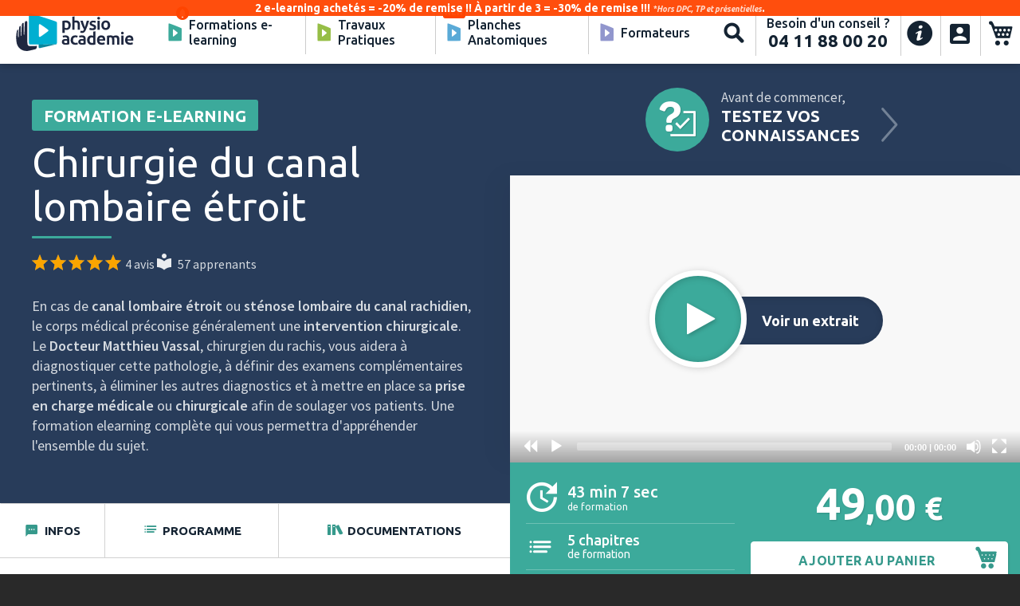

--- FILE ---
content_type: text/html; charset=UTF-8
request_url: https://physioacademie.com/chirurgie-du-canal-lombaire-etroit.html
body_size: 37862
content:
<!doctype html>
<html lang="fr">
    <head prefix="og: http://ogp.me/ns# fb: http://ogp.me/ns/fb# product: http://ogp.me/ns/product#">
        <script>
    var LOCALE = 'fr\u002DFR';
    var BASE_URL = 'https\u003A\u002F\u002Fphysioacademie.com\u002F';
    var require = {
        'baseUrl': 'https\u003A\u002F\u002Fphysioacademie.com\u002Fstatic\u002Fversion1768383966\u002Ffrontend\u002FImpulseo\u002FPhysioacademy\u002Ffr_FR'
    };</script>        <meta charset="utf-8"/>
<meta name="title" content="Formation e-learning sur la Chirurgie du canal lombaire étroit avec le Dr Matthieu VASSAL"/>
<meta name="description" content="Cette formation e-learning sur la chirurgie du canal lombaire étroit à pour objectif d&#039;aider à la compréhension et à la prise en charge de cette pathologie"/>
<meta name="keywords" content="Chirurgie, canal, lombaire, étroit, vassal, formation"/>
<meta name="robots" content="INDEX,FOLLOW"/>
<meta name="viewport" content="width=device-width, initial-scale=1, minimum-scale=1"/>
<meta name="format-detection" content="telephone=no"/>
<meta name="theme-color" content="#ffffff"/>
<title>Formation e-learning sur la Chirurgie du canal lombaire étroit avec le Dr Matthieu VASSAL</title>
<link  rel="stylesheet" type="text/css"  media="all" href="https://physioacademie.com/static/version1768383966/_cache/merged/e25052b3a5dd405cecb1ec82a09b348d.min.css" />
<link  rel="stylesheet" type="text/css"  media="screen and (min-width: 768px)" href="https://physioacademie.com/static/version1768383966/frontend/Impulseo/Physioacademy/fr_FR/css/styles-l.min.css" />
<link  rel="stylesheet" type="text/css"  media="print" href="https://physioacademie.com/static/version1768383966/frontend/Impulseo/Physioacademy/fr_FR/css/print.min.css" />
<link  rel="icon" type="image/x-icon" href="https://physioacademie.com/static/version1768383966/frontend/Impulseo/Physioacademy/fr_FR/Magento_Theme/favicon.ico" />
<link  rel="shortcut icon" type="image/x-icon" href="https://physioacademie.com/static/version1768383966/frontend/Impulseo/Physioacademy/fr_FR/Magento_Theme/favicon.ico" />
<script  type="text/javascript"  src="https://physioacademie.com/static/version1768383966/_cache/merged/701f6024fc1e9049e4cc25a1f94f23ef.min.js"></script>
<link rel="preload" as="font" crossorigin="anonymous" href="https://physioacademie.com/static/version1768383966/frontend/Impulseo/Physioacademy/fr_FR/Magento_Theme/safari-pinned-tab.svg" />
<link  rel="stylesheet" href="https://fonts.googleapis.com/css?family=Source+Sans+Pro:200,300,400,600" />
<link  rel="stylesheet" href="https://fonts.googleapis.com/css2?family=Ubuntu:ital,wght@0,300;0,400;0,500;0,700;1,300;1,400;1,500;1,700&display=swap" />
<link  rel="apple-touch-icon" sizes="180x180" href="https://physioacademie.com/static/version1768383966/frontend/Impulseo/Physioacademy/fr_FR/Magento_Theme/apple-touch-icon.png" />
<link  rel="icon" type="image/png" sizes="32x32" href="https://physioacademie.com/static/version1768383966/frontend/Impulseo/Physioacademy/fr_FR/Magento_Theme/favicon-32x32.png" />
<link  rel="icon" type="image/png" sizes="16x16" href="https://physioacademie.com/static/version1768383966/frontend/Impulseo/Physioacademy/fr_FR/Magento_Theme/favicon-16x16.png" />
<link  rel="manifest" href="https://physioacademie.com/static/version1768383966/frontend/Impulseo/Physioacademy/fr_FR/Magento_Theme/manifest.json" />
        <link rel='manifest' href='/media/pwa/manifest.json'>

<link rel="apple-touch-icon" sizes="192x192" href="/media/pwa/images/android-chrome-192x192.png"  />
<link rel="apple-touch-icon" sizes="256x256" href="/media/pwa/images/android-chrome-256x256.png" />
<link rel="apple-touch-icon" sizes="512x512" href="/media/pwa/images/android-chrome-512x512.png" />

<meta name="apple-mobile-web-app-title" content="Physioacademie.com" />
<meta name="apple-mobile-web-app-capable" content="yes" />
<meta name="apple-mobile-web-app-status-bar-style" content="default" />
<meta name="theme-color" content="#fff" />

<script type="module">

if ('serviceWorker' in navigator) {
  window.addEventListener('load', function() {
    navigator.serviceWorker.register('/serviceworker.js', {scope: '/'}).then(function(registration) {
      // Registration was successful
      console.log('ServiceWorker registration successful with scope: ', registration.scope);
    }, function(err) {
      // registration failed :(
      console.log('ServiceWorker registration failed: ', err);
    });
  });
}

  
</script>
    <script type="text/x-magento-init">
        {
            "*": {
                "Magento_PageCache/js/form-key-provider": {
                    "isPaginationCacheEnabled":
                        0                }
            }
        }
    </script>
<script>
try{smileTracker.setConfig({beaconUrl:'https://physioacademie.com/elasticsuite/tracker/hit/image/h.png',telemetryUrl:'https://t.elasticsuite.io/track',telemetryEnabled:'',sessionConfig:{"visit_cookie_name":"STUID","visit_cookie_lifetime":"3600","visitor_cookie_lifetime":"365","visitor_cookie_name":"STVID","domain":"physioacademie.com","path":"\/"},endpointUrl:'https://physioacademie.com/rest/V1/elasticsuite-tracker/hit',});smileTracker.addPageVar('store_id','1');require(['Smile_ElasticsuiteTracker/js/user-consent'],function(userConsent){if(userConsent({"cookieRestrictionEnabled":"0","cookieRestrictionName":"user_allowed_save_cookie"})){smileTracker.sendTag();}});}catch(err){;}
</script>
<script type="text&#x2F;javascript">
(function(w,d,s,l,i){w[l]=w[l]||[];w[l].push({'gtm.start':
                new Date().getTime(),event:'gtm.js'});var f=d.getElementsByTagName(s)[0],
            j=d.createElement(s),dl=l!='dataLayer'?'&amp;l='+l:'';j.async=true;j.src=
            'https://www.googletagmanager.com/gtm.js?id='+i+dl;f.parentNode.insertBefore(j,f);
})(window,document,'script','dataLayer','GTM-MWD27SR');
</script>

<script type="text&#x2F;javascript">
window.taggrsQuoteData = {};
window.taggrsCurrency = 'EUR';
window.taggersEventsConfig = {"remove_from_cart":false};
window.taggrsDebugMode = false;

document.addEventListener('DOMContentLoaded', () => {
    taggrsReloadQuoteData();
});

const eventTriggeredCounter = {};

function taggrsReloadQuoteData() {

    return fetch('https://physioacademie.com/taggrs-datalayer/getquotedata/')
        .then(response => {
            if (!response.ok) {
                console.warn('GET request failed');
            }
            return response.json()
        })
        .then(data => {
            window.taggrsQuoteData = data;
            console.log('Quote data reloaded');
        })
}

function taggrsLoadUserData(callback) {
    return fetch('https://physioacademie.com/taggrs-datalayer/getuserdata/')
        .then(response => {
            if (!response.ok) {
                console.warn('GET request failed');
            }
            return response.json()
        })
        .then(data => {
            window.taggrsUserData = data;
            if (typeof  callback === 'function') {
                callback(data);
            }
        })
}

function taggrsPush(dataLayer, reloadUserData) {

    if (!dataLayer.hasOwnProperty('ecommerce')) {
        return;
    }

    window.dataLayer = window.dataLayer || [];

    if (!dataLayer.hasOwnProperty('ecommerce')) {
        dataLayer.ecommerce = {};
    }

    const userDataEmpty = !dataLayer.ecommerce.hasOwnProperty('user_data')
        || !dataLayer.ecommerce.user_data.hasOwnProperty('email')

    if (userDataEmpty) {
        taggrsLoadUserData((data) => {
            dataLayer.ecommerce.user_data = data;
            window.dataLayer.push(dataLayer);
            if (window.taggrsDebugMode) {
               console.log(dataLayer);
            }
        });
    } else {
        window.dataLayer.push(dataLayer);
        if (window.taggrsDebugMode) {
            console.log(dataLayer);
        }
    }
}

function taggrsAjaxEvent(eventName, callback, limit) {

    if (typeof limit !== "undefined") {
        if (eventTriggeredCounter.hasOwnProperty(eventName) && eventTriggeredCounter[eventName] >= limit ) {
            return;
        }

        if (!eventTriggeredCounter.hasOwnProperty(eventName)) {
            eventTriggeredCounter[eventName] = 1;
        } else {
            eventTriggeredCounter[eventName]++;
        }
    }

    const ajaxBaseUrl = 'https://physioacademie.com/taggrs-datalayer/';

    return fetch(ajaxBaseUrl + eventName)
        .then(response => {
            if (!response.ok) console.warn('GET request failed');
                return response.json()
        })
        .then(data => {
            taggrsPush(data, false);
            if (typeof callback === 'function') {
                callback();
            }
        })
        .catch(error => {
            console.log(error);
        });
}</script>
<meta property="og:type" content="og:product" />
<meta property="og:title" content="Chirurgie du canal lombaire étroit " />
<meta property="og:image" content="https://physioacademie.com/media/catalog/product/cache/4221223e8dba086dd867d875e1fe013f/v/i/vign_1.png" />
<meta property="og:description" content="&lt;p&gt;En cas de &lt;strong&gt;canal lombaire étroit&lt;/strong&gt; ou &lt;strong&gt;sténose lombaire du canal rachidien&lt;/strong&gt;, le corps médical préconise généralement une &lt;strong&gt;intervention chirurgicale&lt;/strong&gt;. &lt;br /&gt;Le &lt;strong&gt;Docteur Matthieu Vassal&lt;/strong&gt;, chirurgien du rachis, vous aidera à diagnostiquer cette pathologie, à définir des examens complémentaires pertinents, à éliminer les autres diagnostics et à mettre en place sa &lt;strong&gt;prise en charge médicale&lt;/strong&gt; ou &lt;strong&gt;chirurgicale&lt;/strong&gt; afin de soulager vos patients. Une formation elearning complète qui vous permettra d&#039;appréhender l&#039;ensemble du sujet.&lt;/p&gt;" />
<meta property="og:url" content="https://physioacademie.com/chirurgie-du-canal-lombaire-etroit.html" />
    <meta property="product:price:amount" content="49"/>
    <meta property="product:price:currency"
      content="EUR"/>
    <script src="https://cdn.brevo.com/js/sdk-loader.js" async></script><script>window.Brevo = window.Brevo || [];
                            Brevo.push([
                                "init",
                                {
                                    client_key: "5bopike8u6djlkfdc1mufmzn",
                                    email_id: "",
                                }
                            ]);
                        </script>
</head>
</head>
    <body data-container="body"
          data-mage-init='{"loaderAjax": {}, "loader": { "icon": "https://physioacademie.com/static/version1768383966/frontend/Impulseo/Physioacademy/fr_FR/images/loader-2.gif"}}'
        id="html-body" itemtype="http://schema.org/Product" itemscope="itemscope" class="catalog-product-view product-chirurgie-du-canal-lombaire-etroit page-fulltraining page-layout-2columns-salable">
        
<script type="text/x-magento-init">
    {
        "*": {
            "Magento_PageBuilder/js/widget-initializer": {
                "config": {"[data-content-type=\"slider\"][data-appearance=\"default\"]":{"Magento_PageBuilder\/js\/content-type\/slider\/appearance\/default\/widget":false},"[data-content-type=\"map\"]":{"Magento_PageBuilder\/js\/content-type\/map\/appearance\/default\/widget":false},"[data-content-type=\"row\"]":{"Magento_PageBuilder\/js\/content-type\/row\/appearance\/default\/widget":false},"[data-content-type=\"tabs\"]":{"Magento_PageBuilder\/js\/content-type\/tabs\/appearance\/default\/widget":false},"[data-content-type=\"slide\"]":{"Magento_PageBuilder\/js\/content-type\/slide\/appearance\/default\/widget":{"buttonSelector":".pagebuilder-slide-button","showOverlay":"hover","dataRole":"slide"}},"[data-content-type=\"banner\"]":{"Magento_PageBuilder\/js\/content-type\/banner\/appearance\/default\/widget":{"buttonSelector":".pagebuilder-banner-button","showOverlay":"hover","dataRole":"banner"}},"[data-content-type=\"buttons\"]":{"Magento_PageBuilder\/js\/content-type\/buttons\/appearance\/inline\/widget":false},"[data-content-type=\"products\"][data-appearance=\"carousel\"]":{"Magento_PageBuilder\/js\/content-type\/products\/appearance\/carousel\/widget":false}},
                "breakpoints": {"desktop":{"label":"Desktop","stage":true,"default":true,"class":"desktop-switcher","icon":"Magento_PageBuilder::css\/images\/switcher\/switcher-desktop.svg","conditions":{"min-width":"1024px"},"options":{"products":{"default":{"slidesToShow":"5"}}}},"tablet":{"conditions":{"max-width":"1024px","min-width":"768px"},"options":{"products":{"default":{"slidesToShow":"4"},"continuous":{"slidesToShow":"3"}}}},"mobile":{"label":"Mobile","stage":true,"class":"mobile-switcher","icon":"Magento_PageBuilder::css\/images\/switcher\/switcher-mobile.svg","media":"only screen and (max-width: 768px)","conditions":{"max-width":"768px","min-width":"640px"},"options":{"products":{"default":{"slidesToShow":"3"}}}},"mobile-small":{"conditions":{"max-width":"640px"},"options":{"products":{"default":{"slidesToShow":"2"},"continuous":{"slidesToShow":"1"}}}}}            }
        }
    }
</script>

<div class="cookie-status-message" id="cookie-status">
    The store will not work correctly when cookies are disabled.</div>
<script type="text&#x2F;javascript">document.querySelector("#cookie-status").style.display = "none";</script>
<script type="text/x-magento-init">
    {
        "*": {
            "cookieStatus": {}
        }
    }
</script>

<script type="text/x-magento-init">
    {
        "*": {
            "mage/cookies": {
                "expires": null,
                "path": "\u002F",
                "domain": ".physioacademie.com",
                "secure": false,
                "lifetime": "31536000"
            }
        }
    }
</script>
    <noscript>
        <div class="message global noscript">
            <div class="content">
                <p>
                    <strong>Javascript est désactivé dans votre navigateur.</strong>
                    <span>
                        Pour une meilleure expérience sur notre site, assurez-vous d’activer JavaScript dans votre navigateur.                    </span>
                </p>
            </div>
        </div>
    </noscript>

<script>
    window.cookiesConfig = window.cookiesConfig || {};
    window.cookiesConfig.secure = false;
</script><script>    require.config({
        map: {
            '*': {
                wysiwygAdapter: 'mage/adminhtml/wysiwyg/tiny_mce/tinymceAdapter'
            }
        }
    });</script><script>    require.config({
        paths: {
            googleMaps: 'https\u003A\u002F\u002Fmaps.googleapis.com\u002Fmaps\u002Fapi\u002Fjs\u003Fv\u003D3\u0026key\u003D'
        },
        config: {
            'Magento_PageBuilder/js/utils/map': {
                style: '',
            },
            'Magento_PageBuilder/js/content-type/map/preview': {
                apiKey: '',
                apiKeyErrorMessage: 'You\u0020must\u0020provide\u0020a\u0020valid\u0020\u003Ca\u0020href\u003D\u0027https\u003A\u002F\u002Fphysioacademie.com\u002Fadminhtml\u002Fsystem_config\u002Fedit\u002Fsection\u002Fcms\u002F\u0023cms_pagebuilder\u0027\u0020target\u003D\u0027_blank\u0027\u003EGoogle\u0020Maps\u0020API\u0020key\u003C\u002Fa\u003E\u0020to\u0020use\u0020a\u0020map.'
            },
            'Magento_PageBuilder/js/form/element/map': {
                apiKey: '',
                apiKeyErrorMessage: 'You\u0020must\u0020provide\u0020a\u0020valid\u0020\u003Ca\u0020href\u003D\u0027https\u003A\u002F\u002Fphysioacademie.com\u002Fadminhtml\u002Fsystem_config\u002Fedit\u002Fsection\u002Fcms\u002F\u0023cms_pagebuilder\u0027\u0020target\u003D\u0027_blank\u0027\u003EGoogle\u0020Maps\u0020API\u0020key\u003C\u002Fa\u003E\u0020to\u0020use\u0020a\u0020map.'
            },
        }
    });</script><script>
    require.config({
        shim: {
            'Magento_PageBuilder/js/utils/map': {
                deps: ['googleMaps']
            }
        }
    });</script><noscript>
    <iframe src='https://www.googletagmanager.com/ns.html?id=GTM-MWD27SR'
            height='0' width='0' style='display:none;visibility:hidden'>
    </iframe>
</noscript>
<div class="page-wrapper"><header class="page-header"><div class="mfs header content"><div class="logosss"><span data-action="toggle-nav" class="action nav-toggle"><span>
        Basculer la navigation    </span></span>
<a class="logo" href="https://physioacademie.com/" title=""
    aria-label="store logo">



    <svg id="logo-physioacademie" title=""
        alt="" width="172" height="57" viewBox="0 0 174 57"
        style="enable-background:new 0 0 174 57;" xml:space="preserve">
        <style type="text/css">
            .st0 {
                fill: #00AFD1;
            }

            .st1 {
                fill: #0B859B;
            }

            .st2 {
                fill: #1F2840;
            }

            .st3 {
                fill: #161E31;
            }
        </style>
        <path class="st0" d="M60,14.1c-0.1-1.2-0.8-1.4-19.7-7.5C20.9,0.3,20.5,0.4,19.8,0.9c-0.3,0.2-0.5,0.4-0.6,0.7
		c-0.1,0.3-0.3,0.8-0.3,21.2c0,22.4,0.1,22.5,0.7,23.1c0.3,0.3,0.6,0.4,1,0.4l12.7,0l0.7,0.3l24.3-0.5c0,0,1.4-0.3,1.5-0.7
		c0.4-1.3,0.4-5.1,0.4-17.2C60.1,17.6,60.1,15.4,60,14.1z M47.2,26.7c-0.5,0.4-1.1,1.1-5.5,4.2C36,35,36,34.8,35.3,35.2
		c-0.7,0.4-1.6-0.1-1.6-0.9c0-0.9-0.1-0.4-0.1-8.3c0-6.8,0-7.5,0.1-8.4c0.1-0.9,0.9-1.4,1.6-1s2.2,1.2,6.1,4
		c4.3,3.1,5.2,3.8,5.8,4.3C47.7,25.4,47.8,26.2,47.2,26.7z"/>
	<path class="st1" d="M57.5,45.9c-10.9,0.5-24.3,0.3-24.3,0.3s0,1.8,0,3.3c0,0.7,0,1.3,0.5,1.8c0.2,0.2,0.6,0.4,1.2,0.4
		c0.2,0,0.4,0,0.6-0.1c3.7-0.8,17.9-4.1,23.1-5.4c0.3-0.1,0.5-0.2,0.8-0.4c0.2-0.1,0.2-0.2,0.3-0.5C59.5,45.5,59.3,45.8,57.5,45.9z"
		/>
	<path class="st2" d="M30.7,49c0-0.3-0.2-0.5-0.5-0.5l-8.5,0.2c-3.2,0.1-4.8-0.6-4.9-4.6c-0.3-9.7-0.3-24.1-0.3-31.2
		c0-0.4-0.3-1.1-1.7-0.8c-0.8,0.2-1.7,0.7-1.8,2.2c-0.4,6.2-0.7,16.7-0.7,17c0,0,0,0,0,0c0,0.5-0.2,0.8-0.5,0.8
		c-0.2-0.1-0.4-0.3-0.4-1.2c0-0.9-0.2-9.2,0-15.2c0-0.8-0.3-1.3-1.2-1c-1.1,0.4-1.4,1.5-1.5,2.3c-0.6,4.5-0.8,16-0.8,16.1
		c0,0.5-0.1,0.8-0.4,0.7c-0.3-0.1-0.4-0.6-0.4-1.1c0-0.1-0.4-5.2,0-12.4c0-0.5-0.2-1.3-1-1c-0.8,0.3-1.2,1.5-1.3,2.2
		c-0.7,5.2-0.8,13.4-0.8,13.5c0,0.4-0.2,0.8-0.5,0.8c-0.4-0.1-0.4-0.4-0.4-0.9c-0.1-2.8-0.2-4.9,0.1-9.5c0-0.8-0.9-0.8-1.2-0.3
		c-1.4,3.1-2,9.3-1.4,16C1.4,53,11.2,57.4,19.3,55.5c3.3-0.8,4.9-1.1,8.5-2c2.4-0.6,2.8-2,2.8-4C30.7,49.3,30.7,49.1,30.7,49z"/>
	<path class="st2" d="M79.9,15.3c-0.3-0.8-0.8-1.6-1.4-2.2c-0.6-0.6-1.3-1.1-2.2-1.4c-0.8-0.3-1.8-0.5-2.9-0.5c-1,0-2,0.1-2.9,0.2
		c-0.9,0.1-1.7,0.3-2.3,0.5l-0.1,0v17.4h3.3v-4.9c0.3,0.1,0.7,0.3,1.1,0.4c0.5,0.2,1.1,0.2,1.8,0.2c0.9,0,1.8-0.2,2.5-0.5
		s1.4-0.8,1.9-1.4c0.5-0.6,0.9-1.3,1.2-2.2c0.3-0.8,0.4-1.8,0.4-2.8C80.3,17.1,80.2,16.1,79.9,15.3z M71.5,14.3
		c0.3-0.1,0.5-0.1,0.8-0.1c0.3,0,0.6,0,0.9,0c1.3,0,2.3,0.4,2.9,1.1c0.6,0.7,0.9,1.7,0.9,3c0,1.2-0.3,2.2-0.7,2.9
		c-0.5,0.7-1.3,1.1-2.3,1.1c-0.5,0-1-0.1-1.4-0.2c-0.4-0.1-0.7-0.3-1-0.5V14.3z"/>
	<path class="st2" d="M85.9,14.4c0.2-0.1,0.5-0.1,0.8-0.2c0.4-0.1,0.8-0.1,1.2-0.1c0.5,0,0.9,0.1,1.3,0.2c0.3,0.1,0.6,0.3,0.8,0.6
		c0.2,0.3,0.3,0.7,0.4,1.1c0.1,0.5,0.1,1.1,0.1,1.7v7h3.3v-7.4c0-0.9-0.1-1.7-0.3-2.5c-0.2-0.7-0.5-1.4-0.9-1.9
		c-0.4-0.5-1-1-1.7-1.3c-0.7-0.3-1.6-0.4-2.7-0.4c-0.4,0-0.9,0-1.4,0.1c-0.4,0.1-0.7,0.1-1,0.2V5.2l-3.3,0.5v19h3.3V14.4z"/>
	<path class="st2" d="M107.3,11.5h-3.5l0,0.1c-0.4,1.5-0.8,3.1-1.3,4.8c-0.4,1.5-0.9,3-1.4,4.4c-0.3-0.6-0.5-1.3-0.8-2
		c-0.3-0.8-0.6-1.7-0.9-2.5c-0.3-0.8-0.6-1.6-0.8-2.5c-0.2-0.8-0.5-1.6-0.6-2.2l0-0.1h-3.6l0.1,0.2c0.7,2.4,1.5,4.7,2.4,6.9
		c0.9,2.1,1.8,4.1,2.8,5.9c-0.3,0.7-0.7,1.3-1.1,1.6c-0.4,0.3-1,0.5-1.8,0.5c-0.6,0-1.2-0.1-1.8-0.3l-0.2-0.1l-0.6,2.7l0.1,0
		c0.2,0.1,0.6,0.2,1.1,0.3c0.5,0.1,1,0.2,1.4,0.2c0.7,0,1.4-0.1,1.9-0.2c0.6-0.2,1.1-0.4,1.5-0.8c0.4-0.4,0.9-0.8,1.2-1.3
		c0.4-0.5,0.7-1.2,1-1.9c1.8-4,3.4-8.5,4.8-13.4L107.3,11.5z"/>
	<path class="st2" d="M116.6,18.5c-0.3-0.3-0.8-0.6-1.3-0.9c-0.5-0.3-1.1-0.5-1.9-0.8c-0.4-0.1-0.8-0.3-1.1-0.4
		c-0.3-0.1-0.5-0.3-0.7-0.4c-0.2-0.1-0.3-0.3-0.3-0.4c-0.1-0.1-0.1-0.3-0.1-0.5c0-0.4,0.2-0.6,0.5-0.8c0.4-0.2,0.9-0.3,1.5-0.3
		c0.7,0,1.3,0.1,1.8,0.2c0.5,0.1,0.9,0.3,1.3,0.4l0.2,0.1l0.6-2.7l-0.1,0c-0.4-0.1-0.9-0.3-1.6-0.4c-0.7-0.1-1.5-0.2-2.3-0.2
		c-1.6,0-2.8,0.4-3.7,1.1c-0.9,0.7-1.4,1.7-1.4,2.9c0,0.6,0.1,1.2,0.3,1.6c0.2,0.4,0.5,0.8,0.8,1.1c0.3,0.3,0.8,0.6,1.2,0.8
		c0.5,0.2,1,0.4,1.5,0.6c0.9,0.3,1.5,0.6,1.9,0.9c0.4,0.3,0.5,0.6,0.5,1c0,0.4-0.2,0.7-0.5,0.9c-0.3,0.2-0.9,0.3-1.7,0.3
		c-0.8,0-1.5-0.1-2.1-0.2c-0.6-0.2-1.2-0.3-1.6-0.5l-0.2-0.1l-0.6,2.8l0.1,0c0.3,0.1,0.8,0.3,1.5,0.5c0.7,0.2,1.7,0.3,2.8,0.3
		c1.8,0,3.1-0.3,4.1-1c1-0.7,1.5-1.6,1.5-2.9c0-0.6-0.1-1.1-0.2-1.5C117.2,19.2,117,18.8,116.6,18.5z"/>
	<rect x="119.5" y="11.5" class="st2" width="3.3" height="13.3"/>
	<path class="st2" d="M121.2,9.8c0.5,0,1-0.2,1.4-0.5c0.4-0.4,0.6-0.8,0.6-1.4c0-0.6-0.2-1.1-0.6-1.5c-0.4-0.4-0.9-0.5-1.4-0.5
		c-0.6,0-1,0.2-1.4,0.5c-0.4,0.4-0.6,0.9-0.6,1.5c0,0.6,0.2,1.1,0.6,1.4C120.1,9.7,120.6,9.8,121.2,9.8z"/>
	<path class="st2" d="M136.3,23.2c0.6-0.6,1-1.4,1.3-2.2c0.3-0.9,0.5-1.8,0.5-2.9c0-1-0.2-2-0.5-2.8c-0.3-0.8-0.8-1.6-1.3-2.2
		c-0.6-0.6-1.3-1.1-2.1-1.4c-0.8-0.3-1.7-0.5-2.6-0.5s-1.8,0.2-2.6,0.5c-0.8,0.3-1.5,0.8-2.1,1.4c-0.6,0.6-1,1.3-1.3,2.2
		c-0.3,0.8-0.5,1.8-0.5,2.8c0,1,0.2,2,0.5,2.9c0.3,0.9,0.8,1.6,1.3,2.2c0.6,0.6,1.3,1.1,2,1.4c0.8,0.3,1.7,0.5,2.6,0.5
		s1.8-0.2,2.6-0.5C135,24.3,135.7,23.8,136.3,23.2z M134.6,18.1c0,1.3-0.3,2.3-0.8,3c-0.5,0.7-1.3,1.1-2.3,1.1c-1,0-1.7-0.4-2.2-1.1
		c-0.5-0.7-0.8-1.7-0.8-3c0-1.3,0.3-2.3,0.8-3c0.5-0.7,1.3-1.1,2.3-1.1c1,0,1.7,0.4,2.3,1.1C134.3,15.9,134.6,16.9,134.6,18.1z"/>
	<path class="st2" d="M77,34.5c-0.4-0.5-1-0.8-1.7-1.1c-0.7-0.3-1.6-0.4-2.6-0.4c-0.8,0-1.7,0.1-2.4,0.2c-0.8,0.1-1.3,0.3-1.7,0.4
		l-0.1,0l0.4,2.7l0.2-0.1c0.4-0.1,0.8-0.2,1.4-0.3c0.6-0.1,1.2-0.1,1.9-0.1c0.5,0,0.9,0.1,1.3,0.2c0.3,0.1,0.6,0.3,0.8,0.5
		c0.2,0.2,0.3,0.5,0.4,0.8c0.1,0.3,0.1,0.6,0.1,1v0.3c-0.4-0.1-0.7-0.1-1-0.2c-0.4,0-0.7-0.1-1.1-0.1c-0.7,0-1.4,0.1-2.1,0.2
		c-0.7,0.1-1.3,0.4-1.8,0.7c-0.5,0.3-0.9,0.8-1.2,1.3c-0.3,0.5-0.5,1.2-0.5,2c0,0.8,0.1,1.5,0.4,2c0.3,0.5,0.7,1,1.1,1.3
		c0.5,0.3,1.1,0.6,1.7,0.7c0.7,0.1,1.4,0.2,2.2,0.2c1.2,0,2.3-0.1,3.2-0.2c1-0.1,1.7-0.3,2.1-0.4l0.1,0v-8c0-0.8-0.1-1.5-0.3-2.1
		C77.7,35.5,77.4,34.9,77,34.5z M74.9,41v3.1c-0.5,0.1-1.1,0.1-2,0.1c-0.7,0-1.3-0.1-1.8-0.4c-0.4-0.2-0.6-0.7-0.6-1.4
		c0-0.3,0.1-0.6,0.2-0.8c0.2-0.2,0.4-0.4,0.6-0.5c0.3-0.1,0.6-0.2,0.9-0.3c0.3,0,0.7-0.1,1-0.1c0.4,0,0.7,0,1,0.1
		C74.6,40.9,74.8,40.9,74.9,41z"/>
	<path class="st2" d="M90.2,43.5c-0.4,0.1-0.8,0.3-1.3,0.4c-0.5,0.1-1,0.1-1.5,0.1c-1.3,0-2.3-0.4-2.9-1.1c-0.6-0.7-0.9-1.7-0.9-3
		c0-1.3,0.3-2.3,0.9-3c0.6-0.7,1.5-1.1,2.6-1.1c0.5,0,1,0,1.4,0.1c0.4,0.1,0.8,0.2,1.2,0.4l0.1,0.1l0.7-2.7l-0.1,0
		c-1.1-0.5-2.3-0.7-3.6-0.7c-1,0-2,0.2-2.8,0.5c-0.8,0.4-1.5,0.8-2.1,1.5c-0.6,0.6-1,1.4-1.3,2.2c-0.3,0.8-0.5,1.8-0.5,2.7
		c0,1,0.1,1.9,0.4,2.8c0.3,0.8,0.7,1.6,1.3,2.2c0.6,0.6,1.3,1.1,2.1,1.4c0.8,0.3,1.9,0.5,3,0.5c0.7,0,1.4-0.1,2.1-0.2
		c0.7-0.1,1.2-0.3,1.6-0.5l0.1,0l-0.5-2.8L90.2,43.5z"/>
	<path class="st2" d="M101.1,34.5L101.1,34.5c-0.4-0.5-1-0.8-1.7-1.1c-0.7-0.3-1.6-0.4-2.6-0.4c-0.8,0-1.7,0.1-2.4,0.2
		c-0.8,0.1-1.3,0.3-1.7,0.4l-0.1,0l0.4,2.7l0.2-0.1c0.4-0.1,0.8-0.2,1.4-0.3c0.6-0.1,1.2-0.1,1.9-0.1c0.5,0,0.9,0.1,1.3,0.2
		c0.3,0.1,0.6,0.3,0.8,0.5c0.2,0.2,0.3,0.5,0.4,0.8c0.1,0.3,0.1,0.6,0.1,1v0.3c-0.4-0.1-0.7-0.1-1-0.2c-0.4,0-0.7-0.1-1.1-0.1
		c-0.7,0-1.4,0.1-2.1,0.2c-0.7,0.1-1.3,0.4-1.8,0.7c-0.5,0.3-0.9,0.8-1.2,1.3s-0.5,1.2-0.5,2c0,0.8,0.1,1.5,0.4,2
		c0.3,0.5,0.7,1,1.1,1.3c0.5,0.3,1.1,0.6,1.7,0.7c0.7,0.1,1.4,0.2,2.2,0.2c1.2,0,2.3-0.1,3.2-0.2c0.9-0.1,1.7-0.3,2.1-0.4l0.1,0v-8
		c0-0.8-0.1-1.5-0.3-2.1C101.8,35.5,101.5,34.9,101.1,34.5z M99,44.1c-0.5,0.1-1.2,0.1-2,0.1c-0.7,0-1.3-0.1-1.8-0.4
		c-0.4-0.2-0.6-0.7-0.6-1.4c0-0.3,0.1-0.6,0.2-0.8c0.2-0.2,0.4-0.4,0.6-0.5c0.3-0.1,0.6-0.2,0.9-0.3c0.3,0,0.7-0.1,1-0.1
		c0.4,0,0.7,0,1,0.1c0.3,0,0.5,0.1,0.6,0.1V44.1z"/>
	<path class="st2" d="M113.2,33.7c-0.3-0.1-0.7-0.3-1.1-0.4c-0.5-0.2-1.1-0.2-1.7-0.2c-1,0-1.8,0.2-2.6,0.5
		c-0.7,0.3-1.4,0.8-1.9,1.4c-0.5,0.6-0.9,1.3-1.2,2.2c-0.3,0.8-0.4,1.8-0.4,2.8c0,1.1,0.2,2,0.5,2.9c0.3,0.8,0.8,1.6,1.4,2.2
		c0.6,0.6,1.3,1.1,2.2,1.4c0.8,0.3,1.8,0.5,2.9,0.5c1,0,2-0.1,2.9-0.2c0.9-0.2,1.7-0.3,2.3-0.5l0.1,0V27l-3.3,0.5V33.7z M112.2,36.2
		c0.4,0.1,0.7,0.3,1,0.5v7.2c-0.2,0-0.4,0.1-0.7,0.1c-0.3,0-0.8,0.1-1.2,0.1c-1.1,0-1.9-0.4-2.5-1.1c-0.6-0.7-0.9-1.7-0.9-3
		c0-1.2,0.3-2.2,0.7-2.9c0.5-0.7,1.2-1.1,2.3-1.1C111.3,35.9,111.7,36,112.2,36.2z"/>
	<path class="st2" d="M125,33c-0.8,0-1.6,0.1-2.3,0.4c-0.8,0.3-1.4,0.7-2,1.3c-0.6,0.6-1.1,1.3-1.4,2.2c-0.4,0.9-0.5,1.9-0.5,3.1
		c0,1,0.1,1.9,0.4,2.7c0.3,0.8,0.7,1.6,1.3,2.2c0.6,0.6,1.3,1.1,2.2,1.4c0.9,0.3,1.9,0.5,3.1,0.5c0.5,0,0.9,0,1.4-0.1
		c0.4,0,0.8-0.1,1.2-0.2c0.4-0.1,0.7-0.2,1-0.3c0.3-0.1,0.5-0.2,0.7-0.3l0.1,0l-0.5-2.7l-0.2,0.1c-0.3,0.1-0.8,0.3-1.4,0.4
		c-0.6,0.1-1.3,0.2-2,0.2c-1.2,0-2.2-0.3-2.8-0.8c-0.6-0.5-1-1.2-1.1-2.2h8.7l0-0.1c0-0.2,0-0.4,0-0.6c0-0.2,0-0.4,0-0.6
		c0-2.2-0.5-3.9-1.6-5.1C128.3,33.6,126.8,33,125,33z M127.4,37.6c0.1,0.3,0.2,0.6,0.2,1h-5.4c0.1-0.3,0.1-0.6,0.2-0.9
		c0.1-0.3,0.3-0.7,0.5-0.9c0.2-0.3,0.5-0.5,0.9-0.6c0.3-0.2,0.7-0.2,1.2-0.2c0.4,0,0.8,0.1,1.1,0.2c0.3,0.1,0.6,0.4,0.8,0.6
		C127.1,36.9,127.3,37.2,127.4,37.6z"/>
	<path class="st2" d="M150.6,34.8c-0.4-0.5-0.9-1-1.6-1.3c-0.7-0.3-1.6-0.4-2.6-0.4c-0.4,0-0.8,0-1.2,0.1c-0.4,0.1-0.8,0.2-1.1,0.3
		c-0.4,0.1-0.7,0.3-1,0.4c-0.2,0.1-0.5,0.2-0.6,0.4c-0.4-0.4-0.9-0.6-1.4-0.9c-0.6-0.2-1.4-0.4-2.3-0.4c-1.1,0-2.1,0.1-3,0.2
		c-1,0.1-1.7,0.3-2.3,0.5l-0.1,0v12.8h3.3V36.1c0.2,0,0.5-0.1,0.8-0.1c0.4,0,0.8-0.1,1.1-0.1c0.9,0,1.5,0.3,1.8,0.8
		c0.3,0.6,0.5,1.5,0.5,2.9v7h3.3v-7.3c0-0.5,0-1-0.1-1.5c0-0.4-0.1-0.8-0.3-1.2c0.2-0.1,0.5-0.3,0.9-0.4c0.4-0.2,0.9-0.2,1.3-0.2
		c0.9,0,1.5,0.3,1.8,0.8c0.3,0.6,0.5,1.5,0.5,2.9v7h3.3v-7.4c0-0.9-0.1-1.7-0.2-2.4C151.2,36,151,35.3,150.6,34.8z"/>
	<path class="st2" d="M156,27.7c-0.6,0-1,0.2-1.4,0.5c-0.4,0.4-0.6,0.9-0.6,1.5c0,0.6,0.2,1.1,0.6,1.4c0.4,0.4,0.9,0.5,1.4,0.5
		c0.5,0,1-0.2,1.4-0.5c0.4-0.4,0.6-0.8,0.6-1.4c0-0.6-0.2-1.1-0.6-1.5C157.1,27.9,156.6,27.7,156,27.7z"/>
	<rect x="154.4" y="33.3" class="st2" width="3.3" height="13.3"/>
	<path class="st2" d="M170.6,34.7c-1-1.1-2.5-1.7-4.4-1.7c-0.8,0-1.6,0.1-2.3,0.4c-0.8,0.3-1.4,0.7-2,1.3c-0.6,0.6-1.1,1.3-1.4,2.2
		c-0.4,0.9-0.5,1.9-0.5,3.1c0,1,0.1,1.9,0.4,2.7c0.3,0.8,0.7,1.6,1.3,2.2c0.6,0.6,1.3,1.1,2.2,1.4c0.9,0.3,1.9,0.5,3.1,0.5
		c0.5,0,0.9,0,1.4-0.1c0.4,0,0.8-0.1,1.2-0.2c0.4-0.1,0.7-0.2,1-0.3c0.3-0.1,0.5-0.2,0.7-0.3l0.1,0l-0.5-2.7l-0.2,0.1
		c-0.3,0.1-0.8,0.3-1.4,0.4c-0.6,0.1-1.3,0.2-2,0.2c-1.2,0-2.2-0.3-2.8-0.8c-0.6-0.5-1-1.2-1.1-2.2h8.7l0-0.1c0-0.2,0-0.4,0-0.6
		c0-0.2,0-0.4,0-0.6C172.1,37.6,171.6,35.9,170.6,34.7z M163.4,38.6c0.1-0.3,0.1-0.6,0.2-0.9c0.1-0.3,0.3-0.7,0.5-0.9
		c0.2-0.3,0.5-0.5,0.9-0.6c0.3-0.2,0.7-0.2,1.2-0.2c0.4,0,0.8,0.1,1.1,0.2c0.3,0.1,0.6,0.4,0.8,0.6c0.2,0.3,0.4,0.6,0.5,0.9
		c0.1,0.3,0.2,0.7,0.2,1H163.4z"/>
    </svg>
</a></div><div class="navsss">    <div class="sections nav-sections">
                <div class="section-items nav-sections-items"
             data-mage-init='{"tabs":{"openedState":"active"}}'>
                                            <div class="section-item-title nav-sections-item-title"
                     data-role="collapsible">
                    <a class="nav-sections-item-switch"
                       data-toggle="switch" href="#store.menu">
                                            </a>
                </div>
                <div class="section-item-content nav-sections-item-content"
                     id="store.menu"
                     data-role="content">
                    <div class="div-telephone">
    <div class="infos-telephone">
        <strong class="box-tel">
            <strong class="besoin-conseil">Besoin d'un conseil ?</strong>
            <strong class="numero-telephone"><a href="tel:+33411880020">04 11 88 00 20</a></strong>
            <strong class="nontax-telephone">Appel non surtaxé</strong>
        </strong>
    </div>
</div>

<nav class="navigation" data-action="navigation">
    <ul data-mage-init='{"menu":{"responsive":true, "expanded":true, "position":{"my":"left top","at":"left bottom"}}}'>
        <li  class="level0 nav-1 category-item first level-top parent"><a href="https://physioacademie.com/formations-e-learning.html"  class="level-top" ><span>Formations e-learning</span></a><ul class="level0 submenu"><li class='li-blockSpeNav'><style>
    .mfs.header.content .nav-sections .level0.level-top.nav-1 .submenu .li-blockSpeNav,
    .mfs.header.content .nav-sections .navigation .level0.level-top.nav-1 .submenu .li-blockSpeNav {
        grid-template-columns: 1fr;
    }
</style>
<div>
    <div class="titre-bloc-promo-nav"><strong>Formations</strong> les + populaires</div>
    <style>
.li-blockSpeNav .price.promo .old-price {
text-decoration: line-through;
font-size: 1.1rem;
padding-right: 5px;
font-weight: 600;
}
.li-blockSpeNav .price.promo .final-price {
color: #FF7711 !important;
font-weight: 900;
}
</style>
<p>        <div class="block widget block-products-list grid">
                <div class="block-content">
            <!-- new_products_content_widget_grid-->            <div class="products-grid grid">
                <ol class="product-items widget-product-grid">
                                                                <li class="product-item">                        <div class="product-item-info">
                            <a href="https://physioacademie.com/instabilite-et-entorse-de-cheville.html" class="product-item-photo">
                                <span class="product-image-container product-image-container-2188">
    <span class="product-image-wrapper">
        <img class="product-image-photo"
                        src="https://physioacademie.com/media/catalog/product/cache/5cc79881eee1bf349ebbd623138e268c/v/i/vign-entorse-instabilite-cheville.png"
            loading="lazy"
            width="240"
            height="300"
            alt="Formation&#x20;e-learning&#x20;Entorse&#x20;et&#x20;Instabilit&#xE9;&#x20;chronique&#x20;de&#x20;la&#x20;cheville&#x20;avec&#x20;Fran&#xE7;ois&#x20;Fourchet&#x20;et&#x20;Brice&#x20;Picot"/></span>
</span>
<style>.product-image-container-2188 {
    width: 240px;
}
.product-image-container-2188 span.product-image-wrapper {
    padding-bottom: 125%;
}</style><script type="text&#x2F;javascript">prodImageContainers = document.querySelectorAll(".product-image-container-2188");
for (var i = 0; i < prodImageContainers.length; i++) {
    prodImageContainers[i].style.width = "240px";
}
prodImageContainersWrappers = document.querySelectorAll(
    ".product-image-container-2188  span.product-image-wrapper"
);
for (var i = 0; i < prodImageContainersWrappers.length; i++) {
    prodImageContainersWrappers[i].style.paddingBottom = "125%";
}</script>                            </a>
                            <div class="product-item-details">
                                <strong class="product-item-name">
                                    <a title="Entorse et instabilité chronique de la cheville : prévention, évaluation, traitement et retour au sport"
                                       href="https://physioacademie.com/instabilite-et-entorse-de-cheville.html"
                                       class="product-item-link">
                                        Entorse et instabilité chronique de la cheville : prévention, évaluation, traitement et retour au sport                                    </a>
                                </strong>
                                                                    
        <div class="rating-result-thumbnail">
                    <div class="rating-summary">
                <div class="rating-result"
                     id="rating-result_2188"
                     title="100%">
                    <span class="etoiles"><span>100%</span></span>
                    <span class="forWidgetHome" style="display: none;">
                            <span>5<span>/5</span></span></span>
                </div>
                <script type="text&#x2F;javascript">    var elemvWnVJkldArray = document.querySelectorAll('#rating-result_2188 span');
    if(elemvWnVJkldArray.length !== 'undefined'){
        elemvWnVJkldArray.forEach(function(element) {
            if (element) {
                element.style.width = '100%';

            }
        });
    }</script>
                <div
                    itemprop="reviewCount"
                    class="reviewCount"> sur 1 Avis                </div>
            </div>
            </div>

                                
                                <div class="price-box price-final_price" data-role="priceBox" data-product-id="2188" data-price-box="product-id-2188">



        
        
                                    <span class="price">
                    <strong>369<span>,00 <span>€</span></span></strong>
                </span>
                    
        

        </div>
                                
                                                                    <div class="product-item-inner">
                                        <div class="product-item-actions">
                                                                                            <div class="actions-primary">
                                                                                                                                                                    <form data-role="tocart-form" data-product-sku="FT2188" action="https://physioacademie.com/checkout/cart/add/uenc/[base64]/product/2188/" method="post">
                                                            <input type="hidden" name="product" value="2188">
                                                            <input type="hidden" name="uenc" value="[base64]~">
                                                            <input name="form_key" type="hidden" value="uG24Ay3LdFt9qA8W" />                                                            <button type="submit"
                                                                    title="Ajouter au panier"
                                                                    class="action tocart primary">
                                                                <span>Ajouter au panier</span>
                                                            </button>
                                                        </form>
                                                                                                    </div>
                                                                                                                                        <div class="actions-secondary" data-role="add-to-links">
                                                                                                                                                                                                                        <a href="#" class="action tocompare" data-post='{"action":"https:\/\/physioacademie.com\/catalog\/product_compare\/add\/","data":{"product":"2188","uenc":"[base64]"}}' title="Ajouter&#x20;au&#x20;comparateur">
                                                            <span>Ajouter au comparateur</span>
                                                        </a>
                                                                                                    </div>
                                                                                    </div>
                                    </div>
                                                            </div>
                        </div>
                                                                    </li><li class="product-item">                        <div class="product-item-info">
                            <a href="https://physioacademie.com/prise-en-charge-des-pathologies-du-coureur.html" class="product-item-photo">
                                <span class="product-image-container product-image-container-2104">
    <span class="product-image-wrapper">
        <img class="product-image-photo"
                        src="https://physioacademie.com/media/catalog/product/cache/5cc79881eee1bf349ebbd623138e268c/v/i/vign_65_1.png"
            loading="lazy"
            width="240"
            height="300"
            alt="Formation&#x20;e-learning&#x20;sur&#x20;la&#x20;prise&#x20;en&#x20;charge&#x20;des&#x20;pathologies&#x20;du&#x20;coureur&#x20;avec&#x20;Christophe&#x20;Broy&#x20;et&#x20;Guillaume&#x20;Servant,&#x20;incluant&#x20;d&#xE9;monstrations&#x20;et&#x20;illustrations&#x20;3D."/></span>
</span>
<style>.product-image-container-2104 {
    width: 240px;
}
.product-image-container-2104 span.product-image-wrapper {
    padding-bottom: 125%;
}</style><script type="text&#x2F;javascript">prodImageContainers = document.querySelectorAll(".product-image-container-2104");
for (var i = 0; i < prodImageContainers.length; i++) {
    prodImageContainers[i].style.width = "240px";
}
prodImageContainersWrappers = document.querySelectorAll(
    ".product-image-container-2104  span.product-image-wrapper"
);
for (var i = 0; i < prodImageContainersWrappers.length; i++) {
    prodImageContainersWrappers[i].style.paddingBottom = "125%";
}</script>                            </a>
                            <div class="product-item-details">
                                <strong class="product-item-name">
                                    <a title="Prise en charge des pathologies du coureur"
                                       href="https://physioacademie.com/prise-en-charge-des-pathologies-du-coureur.html"
                                       class="product-item-link">
                                        Prise en charge des pathologies du coureur                                    </a>
                                </strong>
                                                                    
        <div class="rating-result-thumbnail">
                    <div class="rating-summary">
                <div class="rating-result"
                     id="rating-result_2104"
                     title="90%">
                    <span class="etoiles"><span>90%</span></span>
                    <span class="forWidgetHome" style="display: none;">
                            <span>4.5<span>/5</span></span></span>
                </div>
                <script type="text&#x2F;javascript">    var elemJDISUU3DArray = document.querySelectorAll('#rating-result_2104 span');
    if(elemJDISUU3DArray.length !== 'undefined'){
        elemJDISUU3DArray.forEach(function(element) {
            if (element) {
                element.style.width = '90%';

            }
        });
    }</script>
                <div
                    itemprop="reviewCount"
                    class="reviewCount"> sur 2 Avis                </div>
            </div>
            </div>

                                
                                <div class="price-box price-final_price" data-role="priceBox" data-product-id="2104" data-price-box="product-id-2104">



        
        
                                    <span class="price">
                    <strong>279<span>,00 <span>€</span></span></strong>
                </span>
                    
        

        </div>
                                
                                                                    <div class="product-item-inner">
                                        <div class="product-item-actions">
                                                                                            <div class="actions-primary">
                                                                                                                                                                    <form data-role="tocart-form" data-product-sku="FT2104" action="https://physioacademie.com/checkout/cart/add/uenc/[base64]/product/2104/" method="post">
                                                            <input type="hidden" name="product" value="2104">
                                                            <input type="hidden" name="uenc" value="[base64]~">
                                                            <input name="form_key" type="hidden" value="uG24Ay3LdFt9qA8W" />                                                            <button type="submit"
                                                                    title="Ajouter au panier"
                                                                    class="action tocart primary">
                                                                <span>Ajouter au panier</span>
                                                            </button>
                                                        </form>
                                                                                                    </div>
                                                                                                                                        <div class="actions-secondary" data-role="add-to-links">
                                                                                                                                                                                                                        <a href="#" class="action tocompare" data-post='{"action":"https:\/\/physioacademie.com\/catalog\/product_compare\/add\/","data":{"product":"2104","uenc":"[base64]"}}' title="Ajouter&#x20;au&#x20;comparateur">
                                                            <span>Ajouter au comparateur</span>
                                                        </a>
                                                                                                    </div>
                                                                                    </div>
                                    </div>
                                                            </div>
                        </div>
                                                                    </li><li class="product-item">                        <div class="product-item-info">
                            <a href="https://physioacademie.com/reeducation-maxillo-faciale-dyspraxie-orofaciale.html" class="product-item-photo">
                                <span class="product-image-container product-image-container-873">
    <span class="product-image-wrapper">
        <img class="product-image-photo"
                        src="https://physioacademie.com/media/catalog/product/cache/5cc79881eee1bf349ebbd623138e268c/v/i/vign_6_2.png"
            loading="lazy"
            width="240"
            height="300"
            alt="Formation&#x20;e-learning&#x20;sur&#x20;la&#x20;r&#xE9;&#xE9;ducation&#x20;des&#x20;dyspraxies&#x20;orofaciales&#x20;avec&#x20;Isabelle&#x20;Breton,&#x20;incluant&#x20;exercices&#x20;pratiques&#x20;et&#x20;illustrations&#x20;3D."/></span>
</span>
<style>.product-image-container-873 {
    width: 240px;
}
.product-image-container-873 span.product-image-wrapper {
    padding-bottom: 125%;
}</style><script type="text&#x2F;javascript">prodImageContainers = document.querySelectorAll(".product-image-container-873");
for (var i = 0; i < prodImageContainers.length; i++) {
    prodImageContainers[i].style.width = "240px";
}
prodImageContainersWrappers = document.querySelectorAll(
    ".product-image-container-873  span.product-image-wrapper"
);
for (var i = 0; i < prodImageContainersWrappers.length; i++) {
    prodImageContainersWrappers[i].style.paddingBottom = "125%";
}</script>                            </a>
                            <div class="product-item-details">
                                <strong class="product-item-name">
                                    <a title="Rééducation maxillo-faciale : dyspraxie orofaciale"
                                       href="https://physioacademie.com/reeducation-maxillo-faciale-dyspraxie-orofaciale.html"
                                       class="product-item-link">
                                        Rééducation maxillo-faciale : dyspraxie orofaciale                                    </a>
                                </strong>
                                                                    
        <div class="rating-result-thumbnail">
                    <div class="rating-summary">
                <div class="rating-result"
                     id="rating-result_873"
                     title="94%">
                    <span class="etoiles"><span>94%</span></span>
                    <span class="forWidgetHome" style="display: none;">
                            <span>4.7<span>/5</span></span></span>
                </div>
                <script type="text&#x2F;javascript">    var elemrOmvUELXArray = document.querySelectorAll('#rating-result_873 span');
    if(elemrOmvUELXArray.length !== 'undefined'){
        elemrOmvUELXArray.forEach(function(element) {
            if (element) {
                element.style.width = '94%';

            }
        });
    }</script>
                <div
                    itemprop="reviewCount"
                    class="reviewCount"> sur 272 Avis                </div>
            </div>
            </div>

                                
                                <div class="price-box price-final_price" data-role="priceBox" data-product-id="873" data-price-box="product-id-873">



        
        
                                    <span class="price">
                    <strong>249<span>,00 <span>€</span></span></strong>
                </span>
                    
        

        </div>
                                
                                                                    <div class="product-item-inner">
                                        <div class="product-item-actions">
                                                                                            <div class="actions-primary">
                                                                                                                                                                    <form data-role="tocart-form" data-product-sku="FT873" action="https://physioacademie.com/checkout/cart/add/uenc/[base64]/product/873/" method="post">
                                                            <input type="hidden" name="product" value="873">
                                                            <input type="hidden" name="uenc" value="[base64]~~">
                                                            <input name="form_key" type="hidden" value="uG24Ay3LdFt9qA8W" />                                                            <button type="submit"
                                                                    title="Ajouter au panier"
                                                                    class="action tocart primary">
                                                                <span>Ajouter au panier</span>
                                                            </button>
                                                        </form>
                                                                                                    </div>
                                                                                                                                        <div class="actions-secondary" data-role="add-to-links">
                                                                                                                                                                                                                        <a href="#" class="action tocompare" data-post='{"action":"https:\/\/physioacademie.com\/catalog\/product_compare\/add\/","data":{"product":"873","uenc":"[base64]"}}' title="Ajouter&#x20;au&#x20;comparateur">
                                                            <span>Ajouter au comparateur</span>
                                                        </a>
                                                                                                    </div>
                                                                                    </div>
                                    </div>
                                                            </div>
                        </div>
                        </li>                                    </ol>
            </div>
                    </div>
    </div>
        <script type="text/x-magento-init">
    {
        ".block.widget [data-role=tocart-form]": {
            "Magento_Catalog/js/validate-product": {}
        }
    }
    </script>
    </p>    <!--    <div class="nosto_element" id="nosto-submenu-1"></div>-->
</div>
<style>
    .encart-droit {
        background-color: #e5e5e5;
        border-radius: 10px;
        padding: 15px 20px;
    }
</style>
<div class="encart-droit center">
    <div class="titre-bloc-promo-nav">Mots clés les + recherchés</div>
    <div class="nuage-bloc-promo-nav">

        <a href="https://physioacademie.com/catalogsearch/result/?q=Anatomie">Anatomie</a>

        <a href="https://physioacademie.com/catalogsearch/result/?q=Biomécanique">Biomécanique</a>
        <a href="https://physioacademie.com/catalogsearch/result/?q=Epaule">Épaule</a>

        <a href="https://physioacademie.com/catalogsearch/result/?q=Pubalgie">Pubalgie</a>

        <a href="https://physioacademie.com/catalogsearch/result/?q=Main">Main</a>

        <a href="https://physioacademie.com/catalogsearch/result/?q=Maxillo-facial">Maxillo-facial</a>

        <a href="https://physioacademie.com/catalogsearch/result/?q=Pied">Pied</a>

        <a href="https://physioacademie.com/catalogsearch/result/?q=Pédiatrie">Pédiatrie</a>

        <a href="https://physioacademie.com/catalogsearch/result/?q=Gainage">Gainage</a>

        <a href="https://physioacademie.com/catalogsearch/result/?q=Genou">Genou</a>

        <a href="https://physioacademie.com/catalogsearch/result/?q=Périnée">Périnée</a>
        <a href="https://physioacademie.com/catalogsearch/result/?q=Lombalgie">Lombalgie</a>

        <a href="https://physioacademie.com/catalogsearch/result/?q=LCA">LCA</a>

        <a href="https://physioacademie.com/catalogsearch/result/?q=Chirurgie">Chirurgie</a>

        <a href="https://physioacademie.com/catalogsearch/result/?q=Cheville">Cheville</a>
    </div>
<!--    <div class="titre-bloc-promo-nav second">Formations par durées</div>-->
<!--    <div class="nuage-bloc-promo-nav">-->
<!--        <a href="#">Jusqu'à 2 h</a>-->
<!--        <a href="#">Jusqu'à 3 h</a>-->
<!--        <a href="#">Jusqu'à 4 h</a>-->
<!--        <a href="#">Jusqu'à 5 h</a>-->
<!--        <a href="#">plus de 6 h</a>-->
<!--    </div>-->
</div>
</li><li  class="level1 nav-1-1 category-item first"><a href="https://physioacademie.com/formations-e-learning/formations-dpc.html" ><span>Formations DPC</span></a></li><li  class="level1 nav-1-2 category-item"><a href="https://physioacademie.com/formations-e-learning/kinesitherapie.html" ><span>Kinésithérapie</span></a></li><li  class="level1 nav-1-3 category-item"><a href="https://physioacademie.com/formations-e-learning/kinesitherapie-respiratoire.html" ><span>Kinésithérapie Respiratoire</span></a></li><li  class="level1 nav-1-4 category-item"><a href="https://physioacademie.com/formations-e-learning/chirurgie.html" ><span>Chirurgie</span></a></li><li  class="level1 nav-1-5 category-item"><a href="https://physioacademie.com/formations-e-learning/posturologie.html" ><span>Posturologie</span></a></li><li  class="level1 nav-1-6 category-item"><a href="https://physioacademie.com/formations-e-learning/podologie.html" ><span>Podologie</span></a></li><li  class="level1 nav-1-7 category-item"><a href="https://physioacademie.com/formations-e-learning/osteopathie.html" ><span>Ostéopathie</span></a></li><li  class="level1 nav-1-8 category-item"><a href="https://physioacademie.com/formations-e-learning/preparation-physique.html" ><span>Préparation Physique</span></a></li><li  class="level1 nav-1-9 category-item"><a href="https://physioacademie.com/formations-e-learning/anatomie.html" ><span>Anatomie</span></a></li><li  class="level1 nav-1-10 category-item last"><a href="https://physioacademie.com/formations-e-learning/conferences-colloques-physioforum.html" ><span>Conférences en Replay</span></a></li></ul><div class="overlaySpe"></div></li><li  class="level0 nav-2 category-item level-top parent"><a href="https://physioacademie.com/travaux-pratiques.html"  class="level-top" ><span>Travaux Pratiques</span></a><ul class="level0 submenu"><li class='li-blockSpeNav'><div>
    <div class="titre-bloc-promo-nav"><strong>Travaux pratiques</strong> les + populaires</div>
    <p>        <div class="block widget block-products-list grid">
                <div class="block-content">
            <!-- new_products_content_widget_grid-->            <div class="products-grid grid">
                <ol class="product-items widget-product-grid">
                                                                <li class="product-item">                        <div class="product-item-info">
                            <a href="https://physioacademie.com/tp-depistage-et-prevention-cancer-du-sein.html" class="product-item-photo">
                                <span class="product-image-container product-image-container-2195">
    <span class="product-image-wrapper">
        <img class="product-image-photo"
                        src="https://physioacademie.com/media/catalog/product/cache/5cc79881eee1bf349ebbd623138e268c/v/i/vign-tp-cancer-du-sein-depistage-et-prevention.png"
            loading="lazy"
            width="240"
            height="300"
            alt="D&#xE9;pistage&#x20;et&#x20;pr&#xE9;vention&#x20;du&#x20;cancer&#x20;du&#x20;sein"/></span>
</span>
<style>.product-image-container-2195 {
    width: 240px;
}
.product-image-container-2195 span.product-image-wrapper {
    padding-bottom: 125%;
}</style><script type="text&#x2F;javascript">prodImageContainers = document.querySelectorAll(".product-image-container-2195");
for (var i = 0; i < prodImageContainers.length; i++) {
    prodImageContainers[i].style.width = "240px";
}
prodImageContainersWrappers = document.querySelectorAll(
    ".product-image-container-2195  span.product-image-wrapper"
);
for (var i = 0; i < prodImageContainersWrappers.length; i++) {
    prodImageContainersWrappers[i].style.paddingBottom = "125%";
}</script>                            </a>
                            <div class="product-item-details">
                                <strong class="product-item-name">
                                    <a title="Dépistage et prévention du cancer du sein"
                                       href="https://physioacademie.com/tp-depistage-et-prevention-cancer-du-sein.html"
                                       class="product-item-link">
                                        Dépistage et prévention du cancer du sein                                    </a>
                                </strong>
                                                                                                    
                                <div class="price-box price-final_price" data-role="priceBox" data-product-id="2195" data-price-box="product-id-2195">



        
        
                                    <span class="price">
                    <strong>14<span>,00 <span>€</span></span></strong>
                </span>
                    
        

        </div>
                                
                                                                    <div class="product-item-inner">
                                        <div class="product-item-actions">
                                                                                            <div class="actions-primary">
                                                                                                                                                                    <form data-role="tocart-form" data-product-sku="TP2195" action="https://physioacademie.com/checkout/cart/add/uenc/[base64]/product/2195/" method="post">
                                                            <input type="hidden" name="product" value="2195">
                                                            <input type="hidden" name="uenc" value="[base64]~">
                                                            <input name="form_key" type="hidden" value="uG24Ay3LdFt9qA8W" />                                                            <button type="submit"
                                                                    title="Ajouter au panier"
                                                                    class="action tocart primary">
                                                                <span>Ajouter au panier</span>
                                                            </button>
                                                        </form>
                                                                                                    </div>
                                                                                                                                        <div class="actions-secondary" data-role="add-to-links">
                                                                                                                                                                                                                        <a href="#" class="action tocompare" data-post='{"action":"https:\/\/physioacademie.com\/catalog\/product_compare\/add\/","data":{"product":"2195","uenc":"[base64]"}}' title="Ajouter&#x20;au&#x20;comparateur">
                                                            <span>Ajouter au comparateur</span>
                                                        </a>
                                                                                                    </div>
                                                                                    </div>
                                    </div>
                                                            </div>
                        </div>
                                                                    </li><li class="product-item">                        <div class="product-item-info">
                            <a href="https://physioacademie.com/tp-travail-actif-haute-intenite-du-rachis-cervical.html" class="product-item-photo">
                                <span class="product-image-container product-image-container-1749">
    <span class="product-image-wrapper">
        <img class="product-image-photo"
                        src="https://physioacademie.com/media/catalog/product/cache/5cc79881eee1bf349ebbd623138e268c/v/i/vign_50.png"
            loading="lazy"
            width="240"
            height="300"
            alt="Travail&#x20;actif&#x20;haute&#x20;intensit&#xE9;&#x20;du&#x20;rachis&#x20;cervical"/></span>
</span>
<style>.product-image-container-1749 {
    width: 240px;
}
.product-image-container-1749 span.product-image-wrapper {
    padding-bottom: 125%;
}</style><script type="text&#x2F;javascript">prodImageContainers = document.querySelectorAll(".product-image-container-1749");
for (var i = 0; i < prodImageContainers.length; i++) {
    prodImageContainers[i].style.width = "240px";
}
prodImageContainersWrappers = document.querySelectorAll(
    ".product-image-container-1749  span.product-image-wrapper"
);
for (var i = 0; i < prodImageContainersWrappers.length; i++) {
    prodImageContainersWrappers[i].style.paddingBottom = "125%";
}</script>                            </a>
                            <div class="product-item-details">
                                <strong class="product-item-name">
                                    <a title="Travail actif haute intensité du rachis cervical"
                                       href="https://physioacademie.com/tp-travail-actif-haute-intenite-du-rachis-cervical.html"
                                       class="product-item-link">
                                        Travail actif haute intensité du rachis cervical                                    </a>
                                </strong>
                                                                                                    
                                <div class="price-box price-final_price" data-role="priceBox" data-product-id="1749" data-price-box="product-id-1749">



        
        
                                    <span class="price">
                    <strong>19<span>,00 <span>€</span></span></strong>
                </span>
                    
        

        </div>
                                
                                                                    <div class="product-item-inner">
                                        <div class="product-item-actions">
                                                                                            <div class="actions-primary">
                                                                                                                                                                    <form data-role="tocart-form" data-product-sku="TP1749" action="https://physioacademie.com/checkout/cart/add/uenc/[base64]/product/1749/" method="post">
                                                            <input type="hidden" name="product" value="1749">
                                                            <input type="hidden" name="uenc" value="[base64]~">
                                                            <input name="form_key" type="hidden" value="uG24Ay3LdFt9qA8W" />                                                            <button type="submit"
                                                                    title="Ajouter au panier"
                                                                    class="action tocart primary">
                                                                <span>Ajouter au panier</span>
                                                            </button>
                                                        </form>
                                                                                                    </div>
                                                                                                                                        <div class="actions-secondary" data-role="add-to-links">
                                                                                                                                                                                                                        <a href="#" class="action tocompare" data-post='{"action":"https:\/\/physioacademie.com\/catalog\/product_compare\/add\/","data":{"product":"1749","uenc":"[base64]"}}' title="Ajouter&#x20;au&#x20;comparateur">
                                                            <span>Ajouter au comparateur</span>
                                                        </a>
                                                                                                    </div>
                                                                                    </div>
                                    </div>
                                                            </div>
                        </div>
                                                                    </li><li class="product-item">                        <div class="product-item-info">
                            <a href="https://physioacademie.com/bilan-articulaire-et-musculaire.html" class="product-item-photo">
                                <span class="product-image-container product-image-container-1452">
    <span class="product-image-wrapper">
        <img class="product-image-photo"
                        src="https://physioacademie.com/media/catalog/product/cache/5cc79881eee1bf349ebbd623138e268c/v/i/vign_ok.png"
            loading="lazy"
            width="240"
            height="300"
            alt="Bilan&#x20;articulaire&#x20;et&#x20;musculaire"/></span>
</span>
<style>.product-image-container-1452 {
    width: 240px;
}
.product-image-container-1452 span.product-image-wrapper {
    padding-bottom: 125%;
}</style><script type="text&#x2F;javascript">prodImageContainers = document.querySelectorAll(".product-image-container-1452");
for (var i = 0; i < prodImageContainers.length; i++) {
    prodImageContainers[i].style.width = "240px";
}
prodImageContainersWrappers = document.querySelectorAll(
    ".product-image-container-1452  span.product-image-wrapper"
);
for (var i = 0; i < prodImageContainersWrappers.length; i++) {
    prodImageContainersWrappers[i].style.paddingBottom = "125%";
}</script>                            </a>
                            <div class="product-item-details">
                                <strong class="product-item-name">
                                    <a title="Bilan articulaire et musculaire"
                                       href="https://physioacademie.com/bilan-articulaire-et-musculaire.html"
                                       class="product-item-link">
                                        Bilan articulaire et musculaire                                    </a>
                                </strong>
                                                                                                    
                                <div class="price-box price-final_price" data-role="priceBox" data-product-id="1452" data-price-box="product-id-1452">



        
        
                                    <span class="price">
                    <strong>19<span>,00 <span>€</span></span></strong>
                </span>
                    
        

        </div>
                                
                                                                    <div class="product-item-inner">
                                        <div class="product-item-actions">
                                                                                            <div class="actions-primary">
                                                                                                                                                                    <form data-role="tocart-form" data-product-sku="TP1452" action="https://physioacademie.com/checkout/cart/add/uenc/[base64]/product/1452/" method="post">
                                                            <input type="hidden" name="product" value="1452">
                                                            <input type="hidden" name="uenc" value="[base64]~">
                                                            <input name="form_key" type="hidden" value="uG24Ay3LdFt9qA8W" />                                                            <button type="submit"
                                                                    title="Ajouter au panier"
                                                                    class="action tocart primary">
                                                                <span>Ajouter au panier</span>
                                                            </button>
                                                        </form>
                                                                                                    </div>
                                                                                                                                        <div class="actions-secondary" data-role="add-to-links">
                                                                                                                                                                                                                        <a href="#" class="action tocompare" data-post='{"action":"https:\/\/physioacademie.com\/catalog\/product_compare\/add\/","data":{"product":"1452","uenc":"[base64]"}}' title="Ajouter&#x20;au&#x20;comparateur">
                                                            <span>Ajouter au comparateur</span>
                                                        </a>
                                                                                                    </div>
                                                                                    </div>
                                    </div>
                                                            </div>
                        </div>
                        </li>                                    </ol>
            </div>
                    </div>
    </div>
        <script type="text/x-magento-init">
    {
        ".block.widget [data-role=tocart-form]": {
            "Magento_Catalog/js/validate-product": {}
        }
    }
    </script>
    </p></div>
<style>
    .encart-droit {
        background-color: #e5e5e5;
        border-radius: 10px;
        padding: 15px 20px;
    }
</style>
<div class="encart-droit center">
    <div class="titre-bloc-promo-nav">Zones du corps</div>
    <div class="nuage-bloc-promo-nav">

        <a href="https://physioacademie.com/catalogsearch/result/?q=Tête">Tête</a>
        <a href="https://physioacademie.com/catalogsearch/result/?q=Bras">Bras</a>
        <a href="https://physioacademie.com/catalogsearch/result/?q=Bassin">Bassin</a>
        <a href="https://physioacademie.com/catalogsearch/result/?q=Bassin">Jambe</a>
        <a href="https://physioacademie.com/catalogsearch/result/?q=Epaule">Épaule</a>
        <a href="https://physioacademie.com/catalogsearch/result/?q=Coude">Coude</a>
        <a href="https://physioacademie.com/catalogsearch/result/?q=Main">Main</a>
        <a href="https://physioacademie.com/catalogsearch/result/?q=Genou">Genou</a>
        <a href="https://physioacademie.com/catalogsearch/result/?q=Cervicales">Cervicales</a>
        <a href="https://physioacademie.com/catalogsearch/result/?q=Dorsales">Dorsales</a>
        <a href="https://physioacademie.com/catalogsearch/result/?q=Lombo-Sacrées">Lombo-Sacrées</a>

    </div>
</div>
</li><li  class="level1 nav-2-1 category-item first"><a href="https://physioacademie.com/travaux-pratiques/kinesitherapie.html" ><span>Kinésithérapie</span></a></li><li  class="level1 nav-2-2 category-item"><a href="https://physioacademie.com/travaux-pratiques/chirurgie.html" ><span>Chirurgie</span></a></li><li  class="level1 nav-2-3 category-item"><a href="https://physioacademie.com/travaux-pratiques/podologie.html" ><span>Podologie</span></a></li><li  class="level1 nav-2-4 category-item last"><a href="https://physioacademie.com/travaux-pratiques/osteopathie.html" ><span>Ostéopathie</span></a></li></ul><div class="overlaySpe"></div></li><li  class="level0 nav-3 category-item level-top"><a href="https://physioacademie.com/planches-anatomiques.html"  class="level-top" ><span>Planches Anatomiques</span></a></li><li  class="level0 nav-4 category-item last level-top parent"><a href="https://physioacademie.com/formateurs.html"  class="level-top" ><span>Formateurs</span></a><ul class="level0 submenu"><li class='li-blockSpeNav'><div>
    <div class="titre-bloc-promo-nav">Découvrez tous <strong>nos formateurs</strong></div>
    <div id="trainersNavigation">        <div class="block widget block-products-list grid">
        <div class="block-content">
            <!-- new_products_content_widget_grid-->            <div class="products-grid grid">
                <ol class="product-items widget-product-grid">
                                                                <li class="product-item">                        <div class="product-item-info">
                            <a href="https://physioacademie.com/isabelle-breton.html"
                               class="product-item-photo">
                                <span class="product-image-container product-image-container-848">
    <span class="product-image-wrapper">
        <img class="product-image-photo"
                        src="https://physioacademie.com/media/catalog/product/cache/5cc79881eee1bf349ebbd623138e268c/f/o/formatrice3_copie.png"
            loading="lazy"
            width="240"
            height="300"
            alt="Isabelle&#x20;BRETON"/></span>
</span>
<style>.product-image-container-848 {
    width: 240px;
}
.product-image-container-848 span.product-image-wrapper {
    padding-bottom: 125%;
}</style><script type="text&#x2F;javascript">prodImageContainers = document.querySelectorAll(".product-image-container-848");
for (var i = 0; i < prodImageContainers.length; i++) {
    prodImageContainers[i].style.width = "240px";
}
prodImageContainersWrappers = document.querySelectorAll(
    ".product-image-container-848  span.product-image-wrapper"
);
for (var i = 0; i < prodImageContainersWrappers.length; i++) {
    prodImageContainersWrappers[i].style.paddingBottom = "125%";
}</script>                            </a>
                            <div class="product-item-details">
                                <strong class="product-item-name">
                                    <a title="Isabelle BRETON"
                                       href="https://physioacademie.com/isabelle-breton.html"
                                       class="product-item-link">
                                        Isabelle BRETON                                    </a>
                                </strong>

                                                                                                    
                                
                                                            </div>
                        </div>
                                                                    </li><li class="product-item">                        <div class="product-item-info">
                            <a href="https://physioacademie.com/alexandre-kubicki.html"
                               class="product-item-photo">
                                <span class="product-image-container product-image-container-2238">
    <span class="product-image-wrapper">
        <img class="product-image-photo"
                        src="https://physioacademie.com/media/catalog/product/cache/5cc79881eee1bf349ebbd623138e268c/k/u/kubicki-alexandre.png"
            loading="lazy"
            width="240"
            height="300"
            alt="Alexandre&#x20;KUBICKI"/></span>
</span>
<style>.product-image-container-2238 {
    width: 240px;
}
.product-image-container-2238 span.product-image-wrapper {
    padding-bottom: 125%;
}</style><script type="text&#x2F;javascript">prodImageContainers = document.querySelectorAll(".product-image-container-2238");
for (var i = 0; i < prodImageContainers.length; i++) {
    prodImageContainers[i].style.width = "240px";
}
prodImageContainersWrappers = document.querySelectorAll(
    ".product-image-container-2238  span.product-image-wrapper"
);
for (var i = 0; i < prodImageContainersWrappers.length; i++) {
    prodImageContainersWrappers[i].style.paddingBottom = "125%";
}</script>                            </a>
                            <div class="product-item-details">
                                <strong class="product-item-name">
                                    <a title="Alexandre KUBICKI"
                                       href="https://physioacademie.com/alexandre-kubicki.html"
                                       class="product-item-link">
                                        Alexandre KUBICKI                                    </a>
                                </strong>

                                                                                                    
                                
                                                            </div>
                        </div>
                                                                    </li><li class="product-item">                        <div class="product-item-info">
                            <a href="https://physioacademie.com/francois-fourchet.html"
                               class="product-item-photo">
                                <span class="product-image-container product-image-container-2187">
    <span class="product-image-wrapper">
        <img class="product-image-photo"
                        src="https://physioacademie.com/media/catalog/product/cache/5cc79881eee1bf349ebbd623138e268c/f/o/fourchet-francois-mkde_1_1.png"
            loading="lazy"
            width="240"
            height="300"
            alt="Fran&#xE7;ois&#x20;FOURCHET&#x20;-&#x20;MKDE&#x20;&#x2F;&#x20;Chef&#x20;du&#x20;d&#xE9;partement&#x20;de&#x20;physioth&#xE9;rapie&#x20;et&#x20;d&#x27;ergoth&#xE9;rapie&#x20;&#x28;H&#xF4;pital&#x20;de&#x20;La&#x20;Tour&#x20;-&#x20;Gen&#xE8;ve&#x29;"/></span>
</span>
<style>.product-image-container-2187 {
    width: 240px;
}
.product-image-container-2187 span.product-image-wrapper {
    padding-bottom: 125%;
}</style><script type="text&#x2F;javascript">prodImageContainers = document.querySelectorAll(".product-image-container-2187");
for (var i = 0; i < prodImageContainers.length; i++) {
    prodImageContainers[i].style.width = "240px";
}
prodImageContainersWrappers = document.querySelectorAll(
    ".product-image-container-2187  span.product-image-wrapper"
);
for (var i = 0; i < prodImageContainersWrappers.length; i++) {
    prodImageContainersWrappers[i].style.paddingBottom = "125%";
}</script>                            </a>
                            <div class="product-item-details">
                                <strong class="product-item-name">
                                    <a title="François FOURCHET"
                                       href="https://physioacademie.com/francois-fourchet.html"
                                       class="product-item-link">
                                        François FOURCHET                                    </a>
                                </strong>

                                                                                                    
                                
                                                            </div>
                        </div>
                                                                    </li><li class="product-item">                        <div class="product-item-info">
                            <a href="https://physioacademie.com/brice-picot.html"
                               class="product-item-photo">
                                <span class="product-image-container product-image-container-2179">
    <span class="product-image-wrapper">
        <img class="product-image-photo"
                        src="https://physioacademie.com/media/catalog/product/cache/5cc79881eee1bf349ebbd623138e268c/b/r/brice_picot.png"
            loading="lazy"
            width="240"
            height="300"
            alt="Brice&#x20;PICOT&#x20;-&#x20;MKDE&#x20;&#x2F;&#x20;Docteur&#x20;en&#x20;sciences&#x20;du&#x20;sport"/></span>
</span>
<style>.product-image-container-2179 {
    width: 240px;
}
.product-image-container-2179 span.product-image-wrapper {
    padding-bottom: 125%;
}</style><script type="text&#x2F;javascript">prodImageContainers = document.querySelectorAll(".product-image-container-2179");
for (var i = 0; i < prodImageContainers.length; i++) {
    prodImageContainers[i].style.width = "240px";
}
prodImageContainersWrappers = document.querySelectorAll(
    ".product-image-container-2179  span.product-image-wrapper"
);
for (var i = 0; i < prodImageContainersWrappers.length; i++) {
    prodImageContainersWrappers[i].style.paddingBottom = "125%";
}</script>                            </a>
                            <div class="product-item-details">
                                <strong class="product-item-name">
                                    <a title="Brice PICOT"
                                       href="https://physioacademie.com/brice-picot.html"
                                       class="product-item-link">
                                        Brice PICOT                                    </a>
                                </strong>

                                                                                                    
                                
                                                            </div>
                        </div>
                                                                    </li><li class="product-item">                        <div class="product-item-info">
                            <a href="https://physioacademie.com/jennifer-berger.html"
                               class="product-item-photo">
                                <span class="product-image-container product-image-container-2147">
    <span class="product-image-wrapper">
        <img class="product-image-photo"
                        src="https://physioacademie.com/media/catalog/product/cache/5cc79881eee1bf349ebbd623138e268c/b/e/berger.png"
            loading="lazy"
            width="240"
            height="300"
            alt="Jennifer&#x20;BERGER"/></span>
</span>
<style>.product-image-container-2147 {
    width: 240px;
}
.product-image-container-2147 span.product-image-wrapper {
    padding-bottom: 125%;
}</style><script type="text&#x2F;javascript">prodImageContainers = document.querySelectorAll(".product-image-container-2147");
for (var i = 0; i < prodImageContainers.length; i++) {
    prodImageContainers[i].style.width = "240px";
}
prodImageContainersWrappers = document.querySelectorAll(
    ".product-image-container-2147  span.product-image-wrapper"
);
for (var i = 0; i < prodImageContainersWrappers.length; i++) {
    prodImageContainersWrappers[i].style.paddingBottom = "125%";
}</script>                            </a>
                            <div class="product-item-details">
                                <strong class="product-item-name">
                                    <a title="Jennifer BERGER"
                                       href="https://physioacademie.com/jennifer-berger.html"
                                       class="product-item-link">
                                        Jennifer BERGER                                    </a>
                                </strong>

                                                                                                    
                                
                                                            </div>
                        </div>
                                                                    </li><li class="product-item">                        <div class="product-item-info">
                            <a href="https://physioacademie.com/guillaume-servant.html"
                               class="product-item-photo">
                                <span class="product-image-container product-image-container-2138">
    <span class="product-image-wrapper">
        <img class="product-image-photo"
                        src="https://physioacademie.com/media/catalog/product/cache/5cc79881eee1bf349ebbd623138e268c/g/u/guillaume_servat.png"
            loading="lazy"
            width="240"
            height="300"
            alt="Guillaume&#x20;SERVANT"/></span>
</span>
<style>.product-image-container-2138 {
    width: 240px;
}
.product-image-container-2138 span.product-image-wrapper {
    padding-bottom: 125%;
}</style><script type="text&#x2F;javascript">prodImageContainers = document.querySelectorAll(".product-image-container-2138");
for (var i = 0; i < prodImageContainers.length; i++) {
    prodImageContainers[i].style.width = "240px";
}
prodImageContainersWrappers = document.querySelectorAll(
    ".product-image-container-2138  span.product-image-wrapper"
);
for (var i = 0; i < prodImageContainersWrappers.length; i++) {
    prodImageContainersWrappers[i].style.paddingBottom = "125%";
}</script>                            </a>
                            <div class="product-item-details">
                                <strong class="product-item-name">
                                    <a title="Guillaume SERVANT"
                                       href="https://physioacademie.com/guillaume-servant.html"
                                       class="product-item-link">
                                        Guillaume SERVANT                                    </a>
                                </strong>

                                                                                                    
                                
                                                            </div>
                        </div>
                                                                    </li><li class="product-item">                        <div class="product-item-info">
                            <a href="https://physioacademie.com/christophe-broy.html"
                               class="product-item-photo">
                                <span class="product-image-container product-image-container-2137">
    <span class="product-image-wrapper">
        <img class="product-image-photo"
                        src="https://physioacademie.com/media/catalog/product/cache/5cc79881eee1bf349ebbd623138e268c/c/h/christophe_broy.png"
            loading="lazy"
            width="240"
            height="300"
            alt="Christophe&#x20;BROY"/></span>
</span>
<style>.product-image-container-2137 {
    width: 240px;
}
.product-image-container-2137 span.product-image-wrapper {
    padding-bottom: 125%;
}</style><script type="text&#x2F;javascript">prodImageContainers = document.querySelectorAll(".product-image-container-2137");
for (var i = 0; i < prodImageContainers.length; i++) {
    prodImageContainers[i].style.width = "240px";
}
prodImageContainersWrappers = document.querySelectorAll(
    ".product-image-container-2137  span.product-image-wrapper"
);
for (var i = 0; i < prodImageContainersWrappers.length; i++) {
    prodImageContainersWrappers[i].style.paddingBottom = "125%";
}</script>                            </a>
                            <div class="product-item-details">
                                <strong class="product-item-name">
                                    <a title="Christophe BROY"
                                       href="https://physioacademie.com/christophe-broy.html"
                                       class="product-item-link">
                                        Christophe BROY                                    </a>
                                </strong>

                                                                                                    
                                
                                                            </div>
                        </div>
                                                                    </li><li class="product-item">                        <div class="product-item-info">
                            <a href="https://physioacademie.com/marie-aude-munoz.html"
                               class="product-item-photo">
                                <span class="product-image-container product-image-container-1986">
    <span class="product-image-wrapper">
        <img class="product-image-photo"
                        src="https://physioacademie.com/media/catalog/product/cache/5cc79881eee1bf349ebbd623138e268c/m/a/marie-aude_munoz_v2.png"
            loading="lazy"
            width="240"
            height="300"
            alt="Marie-Aude&#x20;MUNOZ"/></span>
</span>
<style>.product-image-container-1986 {
    width: 240px;
}
.product-image-container-1986 span.product-image-wrapper {
    padding-bottom: 125%;
}</style><script type="text&#x2F;javascript">prodImageContainers = document.querySelectorAll(".product-image-container-1986");
for (var i = 0; i < prodImageContainers.length; i++) {
    prodImageContainers[i].style.width = "240px";
}
prodImageContainersWrappers = document.querySelectorAll(
    ".product-image-container-1986  span.product-image-wrapper"
);
for (var i = 0; i < prodImageContainersWrappers.length; i++) {
    prodImageContainersWrappers[i].style.paddingBottom = "125%";
}</script>                            </a>
                            <div class="product-item-details">
                                <strong class="product-item-name">
                                    <a title="Marie-Aude MUNOZ"
                                       href="https://physioacademie.com/marie-aude-munoz.html"
                                       class="product-item-link">
                                        Marie-Aude MUNOZ                                    </a>
                                </strong>

                                                                                                    
                                
                                                            </div>
                        </div>
                                                                    </li><li class="product-item">                        <div class="product-item-info">
                            <a href="https://physioacademie.com/victor-leroux.html"
                               class="product-item-photo">
                                <span class="product-image-container product-image-container-1984">
    <span class="product-image-wrapper">
        <img class="product-image-photo"
                        src="https://physioacademie.com/media/catalog/product/cache/5cc79881eee1bf349ebbd623138e268c/v/i/victor_leroux_v2_1.png"
            loading="lazy"
            width="240"
            height="300"
            alt="Victor&#x20;LEROUX"/></span>
</span>
<style>.product-image-container-1984 {
    width: 240px;
}
.product-image-container-1984 span.product-image-wrapper {
    padding-bottom: 125%;
}</style><script type="text&#x2F;javascript">prodImageContainers = document.querySelectorAll(".product-image-container-1984");
for (var i = 0; i < prodImageContainers.length; i++) {
    prodImageContainers[i].style.width = "240px";
}
prodImageContainersWrappers = document.querySelectorAll(
    ".product-image-container-1984  span.product-image-wrapper"
);
for (var i = 0; i < prodImageContainersWrappers.length; i++) {
    prodImageContainersWrappers[i].style.paddingBottom = "125%";
}</script>                            </a>
                            <div class="product-item-details">
                                <strong class="product-item-name">
                                    <a title="Victor LEROUX"
                                       href="https://physioacademie.com/victor-leroux.html"
                                       class="product-item-link">
                                        Victor LEROUX                                    </a>
                                </strong>

                                                                                                    
                                
                                                            </div>
                        </div>
                                                                    </li><li class="product-item">                        <div class="product-item-info">
                            <a href="https://physioacademie.com/damien-sonnery-cottet.html"
                               class="product-item-photo">
                                <span class="product-image-container product-image-container-1652">
    <span class="product-image-wrapper">
        <img class="product-image-photo"
                        src="https://physioacademie.com/media/catalog/product/cache/5cc79881eee1bf349ebbd623138e268c/s/o/sonnery-cottet.png"
            loading="lazy"
            width="240"
            height="300"
            alt="Damien&#x20;SONNERY-COTTET"/></span>
</span>
<style>.product-image-container-1652 {
    width: 240px;
}
.product-image-container-1652 span.product-image-wrapper {
    padding-bottom: 125%;
}</style><script type="text&#x2F;javascript">prodImageContainers = document.querySelectorAll(".product-image-container-1652");
for (var i = 0; i < prodImageContainers.length; i++) {
    prodImageContainers[i].style.width = "240px";
}
prodImageContainersWrappers = document.querySelectorAll(
    ".product-image-container-1652  span.product-image-wrapper"
);
for (var i = 0; i < prodImageContainersWrappers.length; i++) {
    prodImageContainersWrappers[i].style.paddingBottom = "125%";
}</script>                            </a>
                            <div class="product-item-details">
                                <strong class="product-item-name">
                                    <a title="Damien SONNERY-COTTET"
                                       href="https://physioacademie.com/damien-sonnery-cottet.html"
                                       class="product-item-link">
                                        Damien SONNERY-COTTET                                    </a>
                                </strong>

                                                                                                    
                                
                                                            </div>
                        </div>
                                                                    </li><li class="product-item">                        <div class="product-item-info">
                            <a href="https://physioacademie.com/fabrice-barillec.html"
                               class="product-item-photo">
                                <span class="product-image-container product-image-container-1630">
    <span class="product-image-wrapper">
        <img class="product-image-photo"
                        src="https://physioacademie.com/media/catalog/product/cache/5cc79881eee1bf349ebbd623138e268c/b/a/barillec_1.png"
            loading="lazy"
            width="240"
            height="300"
            alt="Fabrice&#x20;BARILLEC"/></span>
</span>
<style>.product-image-container-1630 {
    width: 240px;
}
.product-image-container-1630 span.product-image-wrapper {
    padding-bottom: 125%;
}</style><script type="text&#x2F;javascript">prodImageContainers = document.querySelectorAll(".product-image-container-1630");
for (var i = 0; i < prodImageContainers.length; i++) {
    prodImageContainers[i].style.width = "240px";
}
prodImageContainersWrappers = document.querySelectorAll(
    ".product-image-container-1630  span.product-image-wrapper"
);
for (var i = 0; i < prodImageContainersWrappers.length; i++) {
    prodImageContainersWrappers[i].style.paddingBottom = "125%";
}</script>                            </a>
                            <div class="product-item-details">
                                <strong class="product-item-name">
                                    <a title="Fabrice BARILLEC"
                                       href="https://physioacademie.com/fabrice-barillec.html"
                                       class="product-item-link">
                                        Fabrice BARILLEC                                    </a>
                                </strong>

                                                                                                    
                                
                                                            </div>
                        </div>
                        </li>                                        <li class="product-item">
                        <div class="product-item-info see-all">
                            <a href="https://physioacademie.com/formateurs.html"
                               class="product-item-photo">
                            </a>
                            <div class="product-item-details see-all">
                                <strong class="product-item-name">
                                    <a title="Voir tous les formateurs"
                                       href="https://physioacademie.com/formateurs.html"
                                       class="product-item-link">
                                        Voir tous les formateurs
                                    </a>
                                </strong>
                            </div>
                        </div>
                    </li>
                </ol>
            </div>
                    </div>
    </div>
            <script type="text/x-magento-init">
    {
        ".block.widget [data-role=tocart-form]": {
            "Magento_Catalog/js/validate-product": {}
        }
    }


        </script>
    </div></div>

<!--EN ATTENTE-->
<!--<div class="encart-droit">-->
<!--    <div class="devenir formateur">-->
<!--        <div class="titre-bloc-promo-nav"><span>Devenez</span> formateur</div>-->
<!--        <p><strong>Lorem ipsum dolor sit amet, consectetur adipiscing elit.</strong></p>-->
<!--        <p>Curabitur pretium tincidunt-->
<!--            fringilla. Donec placerat nunc vitae tincidunt faucibus. Phasellus at ultrices erat, ac porta risus. Vivamus-->
<!--            pulvinar a lectus vitae pulvinar. Mauris molestie aliquet est, quis semper eros malesuada at. Nunc congue eu-->
<!--            nisl eu-->
<!--            pulvinar.</p>-->
<!--        <a href="#" class="btn-encarts-cms">Devenir formateur</a></div>-->
<!--    <div class="devenir partenaire">-->
<!--        <div class="titre-bloc-promo-nav"><span>Devenez</span> partenaire</div>-->
<!--        <p><strong>Lorem ipsum dolor sit amet, consectetur adipiscing elit.</strong></p>-->
<!--        <p>Curabitur pretium tincidunt-->
<!--            fringilla. Donec placerat nunc vitae tincidunt faucibus. Phasellus at ultrices erat, ac porta risus. Vivamus-->
<!--            pulvinar a lectus vitae pulvinar. Mauris molestie aliquet est, quis semper eros malesuada at. Nunc congue eu-->
<!--            nisl eu-->
<!--            pulvinar.</p>-->
<!--        <a href="#" class="btn-encarts-cms">Devenir partenaire</a></div>-->
<!--</div>-->
</li><li  class="level1 nav-4-1 category-item first"><a href="https://physioacademie.com/formateurs/kinesitherapeutes.html" ><span>Kinésithérapeutes</span></a></li><li  class="level1 nav-4-2 category-item"><a href="https://physioacademie.com/formateurs/chirurgiens.html" ><span>Chirurgiens</span></a></li><li  class="level1 nav-4-3 category-item"><a href="https://physioacademie.com/formateurs/podologues.html" ><span>Podologues</span></a></li><li  class="level1 nav-4-4 category-item"><a href="https://physioacademie.com/formateurs/osteopathes.html" ><span>Ostéopathes</span></a></li><li  class="level1 nav-4-5 category-item last"><a href="https://physioacademie.com/formateurs/autres.html" ><span>Autres</span></a></li></ul><div class="overlaySpe"></div></li>            </ul>
</nav>
                </div>
                    </div>
    </div>
</div><div class="ffs"><div class="searchsss">
<div class="block block-search">
    <div class="block block-title"><strong>Recherche</strong></div>
    <div class="block block-content">
        <form class="form minisearch" id="search_mini_form" action="https://physioacademie.com/catalogsearch/result/" method="get">
            <div class="field search">
                <label class="label" for="search" data-role="minisearch-label">
                    <span>Recherche</span>
                </label>
                <div class="control" data-role="minisearch-control">
                    <input id="search"
                           type="text"
                           name="q"
                           value=""
                           placeholder="Rechercher dans tout le site..."
                           class="input-text"
                           maxlength="128"
                           role="combobox"
                           aria-haspopup="false"
                           aria-autocomplete="both"
                           aria-expanded="false"
                           autocomplete="off"
                           data-block="autocomplete-form"/>
                    <div id="search_autocomplete" class="search-autocomplete"></div>
                                    </div>
            </div>
            <div class="actions">
                <button type="submit"
                        title="Recherche"
                        class="action search">
                    <span>Recherche</span>
                </button>
            </div>
        </form>
    </div>
<!--
{
    "term":{"title":"Recherches populaires","template":"Smile_ElasticsuiteCore\/autocomplete\/term"},
    "product":{"title":"Produits","template":"Smile_ElasticsuiteCatalog\/autocomplete\/product"},
    "category":{"title":"Cat\u00e9gories","template":"Smile_ElasticsuiteCatalog\/autocomplete\/category"},
    "product_attribute":{"title":"Attributs","template":"Smile_ElasticsuiteCatalog\/autocomplete\/product-attribute","titleRenderer":"Smile_ElasticsuiteCatalog\/js\/autocomplete\/product-attribute"}
}
-->
<script type="text/x-magento-init">
{
    "#search" :
    {
        "quickSearch" :
        {
            "formSelector":"#search_mini_form",
            "url":"https://physioacademie.com/search/ajax/suggest/",
            "destinationSelector":"#search_autocomplete",
            "templates": {"term":{"title":"term","template":"Impulseo_TrainingCourse\/autocomplete\/void"},"product":{"title":"Produit","template":"Impulseo_TrainingCourse\/autocomplete\/product"},"category":{"title":"Cat\u00e9gories","template":"Smile_ElasticsuiteCatalog\/autocomplete\/category"},"product_attribute":{"title":"Attributs","template":"Smile_ElasticsuiteCore\/autocomplete\/term","titleRenderer":"Smile_ElasticsuiteCatalog\/js\/autocomplete\/product-attribute"},"camptraining":{"title":"Formations pr\u00e9sentielles","template":"Impulseo_TrainingCourse\/autocomplete\/camptraining"},"fulltraining":{"title":"Formation","template":"Impulseo_TrainingCourse\/autocomplete\/training"},"practice":{"title":"Travaux pratiques","template":"Impulseo_TrainingCourse\/autocomplete\/practice"},"trainer":{"title":"Formateur","template":"Impulseo_TrainingCourse\/autocomplete\/trainer"}},
            "priceFormat" : {"pattern":"%s\u00a0\u20ac","precision":2,"requiredPrecision":2,"decimalSymbol":",","groupSymbol":"\u202f","groupLength":3,"integerRequired":false},
            "minSearchLength" : 3        }
    }
}
</script>
</div>
</div>
<script type="text/x-magento-init">
        {
            "*": {
                "Magento_Ui/js/core/app": {
                    "components": {
                        "customer": {
                            "component": "Magento_Customer/js/view/customer"
                        }
                    }
                }
            }
        }
</script>

<div class="telephone">
    <div class="besoin-conseil">Besoin d'un conseil ?</div>
    <div class="numero-telephone"><a href="tel:+33411880020">04 11 88 00 20</a></div>
</div>
<div class="infosmenusss">
    <div data-block="dropdown-nav-infos" class="nav-infos-wrapper">
        <button type="button" class="action" data-trigger="nav-infos-trigger">
            <span data-bind="i18n: 'Infos'"></span>
        </button>
    </div>
    <div class="block block-nav-infos" data-role="dropdownDialog" style="display: none" data-mage-init='{
            "dropdownDialog": {
                "appendTo": "[data-block=dropdown-nav-infos]",
                "triggerTarget":"[data-trigger=nav-infos-trigger]",
                "timeout": 2000,
                "closeOnMouseLeave": false,
                "closeOnEscape": true,
                "triggerClass": "active",
                "parentClass": "active",
                "buttons": []
            }
         }'>
        <div class="infoslinksbox" id="nav-info-content-wrapper">
            <ul>
                <li class="infos-telephone">
                    <strong class="box-tel">
                        <strong class="besoin-conseil">Besoin d'un conseil ?</strong>
                        <strong class="numero-telephone"><a href="tel:+33411880020">04 11 88 00 20</a></strong>
                        <strong class="nontax-telephone">Appel non surtaxé</strong>
                    </strong>
                </li>
                <li class="send-message"><a
                        href="https://physioacademie.com/contact">Nous envoyer un message</a>
                </li>
                <li class="infos-dpc-fifpl"><a
                        href="https://physioacademie.com/prise-en-charge-dpc">Prise en charge DPC</a>
                </li>
                <li class="faq"><a href="https://physioacademie.com/faq">FAQ</a></li>
                <li class="suggestions"><a
                        href="https://physioacademie.com/suggestion/suggestion/">Suggestions de formations</a>
                </li>
                <li class="ask-help"><a
                        href="https://physioacademie.com/training/help/">Demande d'aide</a></li>
                <li class="problem no-border-b"><a
                        href="https://physioacademie.com/je-ne-parviens-pas-a-me-connecter-a-mon-compte">Problèmes de connexion ?</a>
                </li>
            </ul>
        </div>
    </div>
</div>

<div class="accountmenusss">
    <div data-block="dropdown-nav-customer" class="nav-customer-wrapper">
        <button type="button" class="action" data-trigger="nav-customer-trigger">
            <span data-bind="i18n: 'My account'"></span>
        </button>
    </div>
    <div class="block block-nav-customer" data-role="dropdownDialog" style="display: none" data-mage-init='{
        "dropdownDialog": {
            "appendTo": "[data-block=dropdown-nav-customer]",
            "triggerTarget":"[data-trigger=nav-customer-trigger]",
            "timeout": 2000,
            "closeOnMouseLeave": false,
            "closeOnEscape": true,
            "triggerClass": "active",
            "parentClass": "active",
            "buttons": []
        }
     }'>
        <div class="accountlinksbox" id="nav-customer-content-wrapper" data-bind="scope: 'customer'">
            <ul>
                <!-- ko if: customer().fullname  -->
                <li class="account-name-dashboard">
                    <span class="logged-in"
                        data-bind="text: new String('Bienvenue, %1 !').replace('%1', customer().fullname)"></span>
                </li>
                <!-- /ko -->
                <!-- ko ifnot: customer().fullname  -->
                <li class="link authorization-link" data-label="ou">
    <a href="https://physioacademie.com/customer/account/login/referer/aHR0cHM6Ly9waHlzaW9hY2FkZW1pZS5jb20vY2hpcnVyZ2llLWR1LWNhbmFsLWxvbWJhaXJlLWV0cm9pdC5odG1s/"        >Connexion</a>
</li>
<li><a href="https://physioacademie.com/customer/account/create/" id="idd6VLXWkU" class="account-register-link" >Nouveau client ? Créer un compte !</a></li>                                <!-- /ko -->

                <li class="account-dashboard"><a href="https://physioacademie.com/customer/account/">Mon tableau de
                        bord</a></li>
                <li class="account-courses"><a href="https://physioacademie.com/cust/account/fulltraining/">Mes
                        formations / diplômes</a></li>
                <li class="account-orders"><a href="https://physioacademie.com/sales/order/history/">Mes commandes
                        & factures</a></li>
                <li class="account-infos"><a href="https://physioacademie.com/cust/account/information/">Mes
                        informations</a></li>
                <li class="account-suggestions"><a href="https://physioacademie.com/suggestion/account/">Mes
                        suggestions</a></li>
                <li class="account-reviews no-border-b"><a href="https://physioacademie.com/review/customer/">Mes
                        avis formations</a></li>
                <!-- ko if: customer().fullname  -->
                <li class="loggout no-border-b"><a href="https://physioacademie.com/customer/account/logout/">Se
                        déconnecter</a></li>
                <!-- /ko  -->
            </ul>
        </div>
    </div>
</div><div class="minicartsss">
<div data-block="minicart" class="minicart-wrapper">
    <a class="action showcart" href="https://physioacademie.com/checkout/cart/"
       data-bind="scope: 'minicart_content'">
        <span class="text">Mon panier</span>
        <span class="counter qty empty"
              data-bind="css: { empty: !!getCartParam('summary_count') == false && !isLoading() },
               blockLoader: isLoading">
            <span class="counter-number">
                <!-- ko if: getCartParam('summary_count') -->
                <!-- ko text: getCartParam('summary_count').toLocaleString(window.LOCALE) --><!-- /ko -->
                <!-- /ko -->
            </span>
            <span class="counter-label">
            <!-- ko if: getCartParam('summary_count') -->
                <!-- ko text: getCartParam('summary_count').toLocaleString(window.LOCALE) --><!-- /ko -->
                <!-- ko i18n: 'items' --><!-- /ko -->
            <!-- /ko -->
            </span>
        </span>
    </a>
            <div class="block block-minicart"
             data-role="dropdownDialog"
             data-mage-init='{"dropdownDialog":{
                "appendTo":"[data-block=minicart]",
                "triggerTarget":".showcart",
                "timeout": "2000",
                "closeOnMouseLeave": false,
                "closeOnEscape": true,
                "triggerClass":"active",
                "parentClass":"active",
                "buttons":[]}}'>
            <div id="minicart-content-wrapper" data-bind="scope: 'minicart_content'">
                <!-- ko template: getTemplate() --><!-- /ko -->
            </div>
                    </div>
        <script>window.checkout = {"shoppingCartUrl":"https:\/\/physioacademie.com\/checkout\/cart\/","checkoutUrl":"https:\/\/physioacademie.com\/checkout\/","updateItemQtyUrl":"https:\/\/physioacademie.com\/checkout\/sidebar\/updateItemQty\/","removeItemUrl":"https:\/\/physioacademie.com\/checkout\/sidebar\/removeItem\/","imageTemplate":"Magento_Catalog\/product\/image_with_borders","baseUrl":"https:\/\/physioacademie.com\/","minicartMaxItemsVisible":5,"websiteId":"1","maxItemsToDisplay":10,"storeId":"1","storeGroupId":"1","agreementIds":["1","2"],"customerLoginUrl":"https:\/\/physioacademie.com\/customer\/account\/login\/referer\/aHR0cHM6Ly9waHlzaW9hY2FkZW1pZS5jb20vY2hpcnVyZ2llLWR1LWNhbmFsLWxvbWJhaXJlLWV0cm9pdC5odG1s\/","isRedirectRequired":false,"autocomplete":"off","captcha":{"user_login":{"isCaseSensitive":false,"imageHeight":50,"imageSrc":"","refreshUrl":"https:\/\/physioacademie.com\/captcha\/refresh\/","isRequired":false,"timestamp":1768600507}}}</script>    <script type="text/x-magento-init">
    {
        "[data-block='minicart']": {
            "Magento_Ui/js/core/app": {"components":{"minicart_content":{"children":{"subtotal.container":{"children":{"subtotal":{"children":{"subtotal.totals":{"config":{"display_cart_subtotal_incl_tax":1,"display_cart_subtotal_excl_tax":0,"template":"Magento_Tax\/checkout\/minicart\/subtotal\/totals"},"children":{"subtotal.totals.msrp":{"component":"Magento_Msrp\/js\/view\/checkout\/minicart\/subtotal\/totals","config":{"displayArea":"minicart-subtotal-hidden","template":"Magento_Msrp\/checkout\/minicart\/subtotal\/totals"}}},"component":"Magento_Tax\/js\/view\/checkout\/minicart\/subtotal\/totals"}},"component":"uiComponent","config":{"template":"Magento_Checkout\/minicart\/subtotal"}}},"component":"uiComponent","config":{"displayArea":"subtotalContainer"}},"item.renderer":{"component":"Magento_Checkout\/js\/view\/cart-item-renderer","config":{"displayArea":"defaultRenderer","template":"Magento_Checkout\/minicart\/item\/default"},"children":{"item.image":{"component":"Magento_Catalog\/js\/view\/image","config":{"template":"Magento_Catalog\/product\/image","displayArea":"itemImage"}},"checkout.cart.item.price.sidebar":{"component":"uiComponent","config":{"template":"Magento_Checkout\/minicart\/item\/price","displayArea":"priceSidebar"}}}},"extra_info":{"component":"uiComponent","config":{"displayArea":"extraInfo"}},"promotion":{"component":"uiComponent","config":{"displayArea":"promotion"}}},"config":{"itemRenderer":{"default":"defaultRenderer","simple":"defaultRenderer","virtual":"defaultRenderer"},"template":"Magento_Checkout\/minicart\/content"},"component":"Magento_Checkout\/js\/view\/minicart"}},"types":[]}        },
        "*": {
            "Magento_Ui/js/block-loader": "https\u003A\u002F\u002Fphysioacademie.com\u002Fstatic\u002Fversion1768383966\u002Ffrontend\u002FImpulseo\u002FPhysioacademy\u002Ffr_FR\u002Fimages\u002Floader\u002D1.gif"
        }
    }
    </script>
</div>
</div></div></div><div class="header content"><div class="widget block block-static-block">
    <style>
.header.content,
.page-header {
margin: 0;
padding:0;
}
.page-header .widget.block {
margin: 0;
padding:0;
}
.bandeauAnnivTop {
position: fixed;
    z-index: 15;
    top: 0;
    width: 100%;
    height: 20px;
    margin: 0;
    padding: 0;
    text-align: center;
        background-color: rgba(255,69,0,0.95);
    color: white;
    font-weight: 600;
    font-size: 14px;
font-family: 'Ubuntu';
    padding:0;
cursor:default;
}
.bandeauAnnivTop strong {
font-weight: 900;
    text-transform: uppercase;
}
.bandeauAnnivTop em {
opacity: 0.8;
font-size: 10px;
}
.bandeauAnnivTop:hover  {
transform: scale(2);
    top: 8px;
}
@media screen and (max-width: 780px) {
.bandeauAnnivTop {
    font-size: 10px;
    line-height: 10px;
}
.bandeauAnnivTop em {
display:block;
    font-size: 7px;
    line-height: 8px;
}
}
.product-item-name {
hyphens: manual !important;
}

.product-item-details .presentielleDpc .final-price {
display:none !important
}

.rating-result-thumbnail .rating-summary {
display:grid;
    min-width: 120px;
}

.rating-result-thumbnail .rating-summary .forWidgetHome,
.rating-result-thumbnail .rating-summary .forWidgetHome span {
width: 100% !important;
}


.widgets-home .product-items.widget-product-grid li.product-item .price-box.price-final_price .price span.txtSansDPC {
font-size: 9px !important;
line-height:11px;
white-space: normal !important;
}
.presentielleDpc .price-box.price-final_price .price strong {
font-size: 14px !important;
}
.widgets-home .product-items.widget-product-grid li.product-item .price-box.price-final_price .price span span,
.widgets-home .product-items.widget-product-grid li.product-item .price-box.price-final_price .price span {
font-size: 12px !important;
}

.widgets-home .product-items.widget-product-grid li.product-item .price-box.price-final_price .price.promo .final-price {
    font-size: 26px !important;
}
</style>
<div class="bandeauAnnivTop">2 e-learning achetés = -20% de remise !! À partir de 3 = -30% de remise !!! <em>*Hors DPC, TP et présentielles</em>.<!-- <a href="https://physioacademie.com/prise-en-charge-dpc" target="_blank" rel="noopener"><span style="color: #ffffff;">Nouvelles conditions prises en charge DPC ici.</span></a>--></div></div>
</div></header><div class="breadcrumbs"></div>
<script type="text/x-magento-init">
    {
        ".breadcrumbs": {
            "breadcrumbs": {"categoryUrlSuffix":".html","useCategoryPathInUrl":0,"product":"Chirurgie du canal lombaire \u00e9troit "}        }
    }
</script>
<main id="maincontent" class="empty"><a id="contentarea" tabindex="-1"></a>
<div class="page messages"><div data-placeholder="messages"></div>
<div data-bind="scope: 'messages'">
    <!-- ko if: cookieMessages && cookieMessages.length > 0 -->
    <div aria-atomic="true" role="alert" data-bind="foreach: { data: cookieMessages, as: 'message' }" class="messages">
        <div data-bind="attr: {
            class: 'message-' + message.type + ' ' + message.type + ' message',
            'data-ui-id': 'message-' + message.type
        }">
            <div data-bind="html: $parent.prepareMessageForHtml(message.text)"></div>
        </div>
    </div>
    <!-- /ko -->

    <!-- ko if: messages().messages && messages().messages.length > 0 -->
    <div aria-atomic="true" role="alert" class="messages" data-bind="foreach: {
        data: messages().messages, as: 'message'
    }">
        <div data-bind="attr: {
            class: 'message-' + message.type + ' ' + message.type + ' message',
            'data-ui-id': 'message-' + message.type
        }">
            <div data-bind="html: $parent.prepareMessageForHtml(message.text)"></div>
        </div>
    </div>
    <!-- /ko -->
</div>
<script type="text/x-magento-init">
    {
        "*": {
            "Magento_Ui/js/core/app": {
                "components": {
                        "messages": {
                            "component": "Magento_Theme/js/view/messages"
                        }
                    }
                }
            }
    }
</script>
</div><div class="columns"><div class="column main"><div id="authenticationPopup" data-bind="scope:'authenticationPopup', style: {display: 'none'}">
        <script>window.authenticationPopup = {"autocomplete":"off","customerRegisterUrl":"https:\/\/physioacademie.com\/customer\/account\/create\/","customerForgotPasswordUrl":"https:\/\/physioacademie.com\/customer\/account\/forgotpassword\/","baseUrl":"https:\/\/physioacademie.com\/","customerLoginUrl":"https:\/\/physioacademie.com\/customer\/ajax\/login\/"}</script>    <!-- ko template: getTemplate() --><!-- /ko -->
        <script type="text/x-magento-init">
        {
            "#authenticationPopup": {
                "Magento_Ui/js/core/app": {"components":{"authenticationPopup":{"component":"Magento_Customer\/js\/view\/authentication-popup","children":{"messages":{"component":"Magento_Ui\/js\/view\/messages","displayArea":"messages"},"captcha":{"component":"Magento_Captcha\/js\/view\/checkout\/loginCaptcha","displayArea":"additional-login-form-fields","formId":"user_login","configSource":"checkout"}}}}}            },
            "*": {
                "Magento_Ui/js/block-loader": "https\u003A\u002F\u002Fphysioacademie.com\u002Fstatic\u002Fversion1768383966\u002Ffrontend\u002FImpulseo\u002FPhysioacademy\u002Ffr_FR\u002Fimages\u002Floader\u002D1.gif"
                            }
        }
    </script>
</div>
<script type="text/x-magento-init">
    {
        "body": {
            "pageCache": {"url":"https:\/\/physioacademie.com\/page_cache\/block\/render\/id\/670\/","handles":["default","catalog_product_view","catalog_product_view_fulltraining","catalog_product_view_type_chapter_bundle","catalog_product_view_id_670","catalog_product_view_sku_FT670","overlay_dpc_quit_register"],"originalRequest":{"route":"catalog","controller":"product","action":"view","uri":"\/chirurgie-du-canal-lombaire-etroit.html"},"versionCookieName":"private_content_version"}        }
    }
</script>
<script type="text/x-magento-init">
    {
        "body": {
            "requireCookie": {"noCookieUrl":"https:\/\/physioacademie.com\/cookie\/index\/noCookies\/","triggers":[".action.towishlist"],"isRedirectCmsPage":true}        }
    }
</script>
<script type="text/x-magento-init">
    {
        "*": {
                "Magento_Catalog/js/product/view/provider": {
                    "data": {"items":{"670":{"add_to_cart_button":{"post_data":"{\"action\":\"https:\\\/\\\/physioacademie.com\\\/checkout\\\/cart\\\/add\\\/uenc\\\/%25uenc%25\\\/product\\\/670\\\/\",\"data\":{\"product\":\"670\",\"uenc\":\"%uenc%\"}}","url":"https:\/\/physioacademie.com\/checkout\/cart\/add\/uenc\/%25uenc%25\/product\/670\/","required_options":false},"add_to_compare_button":{"post_data":null,"url":"{\"action\":\"https:\\\/\\\/physioacademie.com\\\/catalog\\\/product_compare\\\/add\\\/\",\"data\":{\"product\":\"670\",\"uenc\":\"aHR0cHM6Ly9waHlzaW9hY2FkZW1pZS5jb20vY2hpcnVyZ2llLWR1LWNhbmFsLWxvbWJhaXJlLWV0cm9pdC5odG1s\"}}","required_options":null},"price_info":{"final_price":49,"max_price":49,"max_regular_price":49,"minimal_regular_price":49,"special_price":null,"minimal_price":49,"regular_price":49,"formatted_prices":{"final_price":"<span class=\"price\">49,00\u00a0\u20ac<\/span>","max_price":"<span class=\"price\">49,00\u00a0\u20ac<\/span>","minimal_price":"<span class=\"price\">49,00\u00a0\u20ac<\/span>","max_regular_price":"<span class=\"price\">49,00\u00a0\u20ac<\/span>","minimal_regular_price":null,"special_price":null,"regular_price":"<span class=\"price\">49,00\u00a0\u20ac<\/span>"},"extension_attributes":{"msrp":{"msrp_price":"<span class=\"price\">0,00\u00a0\u20ac<\/span>","is_applicable":"","is_shown_price_on_gesture":"","msrp_message":"","explanation_message":"Our price is lower than the manufacturer&#039;s &quot;minimum advertised price.&quot; As a result, we cannot show you the price in catalog or the product page. <br><br> You have no obligation to purchase the product once you know the price. You can simply remove the item from your cart."},"tax_adjustments":{"final_price":49,"max_price":49,"max_regular_price":49,"minimal_regular_price":49,"special_price":49,"minimal_price":49,"regular_price":49,"formatted_prices":{"final_price":"<span class=\"price\">49,00\u00a0\u20ac<\/span>","max_price":"<span class=\"price\">49,00\u00a0\u20ac<\/span>","minimal_price":"<span class=\"price\">49,00\u00a0\u20ac<\/span>","max_regular_price":"<span class=\"price\">49,00\u00a0\u20ac<\/span>","minimal_regular_price":null,"special_price":"<span class=\"price\">49,00\u00a0\u20ac<\/span>","regular_price":"<span class=\"price\">49,00\u00a0\u20ac<\/span>"}},"weee_attributes":[],"weee_adjustment":"<span class=\"price\">49,00\u00a0\u20ac<\/span>"}},"images":[{"url":"https:\/\/physioacademie.com\/media\/catalog\/product\/cache\/5cc79881eee1bf349ebbd623138e268c\/v\/i\/vign_1.png","code":"recently_viewed_products_grid_content_widget","height":300,"width":240,"label":"Formation e-learning et illustration 3D sur la chirurgie du canal lombaire \u00e9troit avec le Dr Matthieu Vassal ","resized_width":240,"resized_height":300},{"url":"https:\/\/physioacademie.com\/media\/catalog\/product\/cache\/d1d8d26c99a47bb2896429c93e6ca981\/v\/i\/vign_1.png","code":"recently_viewed_products_list_content_widget","height":270,"width":270,"label":"Formation e-learning et illustration 3D sur la chirurgie du canal lombaire \u00e9troit avec le Dr Matthieu Vassal ","resized_width":270,"resized_height":270},{"url":"https:\/\/physioacademie.com\/media\/catalog\/product\/cache\/07518df22dab853631fc8ab35ee861b0\/v\/i\/vign_1.png","code":"recently_viewed_products_images_names_widget","height":90,"width":75,"label":"Formation e-learning et illustration 3D sur la chirurgie du canal lombaire \u00e9troit avec le Dr Matthieu Vassal ","resized_width":75,"resized_height":90},{"url":"https:\/\/physioacademie.com\/media\/catalog\/product\/cache\/5cc79881eee1bf349ebbd623138e268c\/v\/i\/vign_1.png","code":"recently_compared_products_grid_content_widget","height":300,"width":240,"label":"Formation e-learning et illustration 3D sur la chirurgie du canal lombaire \u00e9troit avec le Dr Matthieu Vassal ","resized_width":240,"resized_height":300},{"url":"https:\/\/physioacademie.com\/media\/catalog\/product\/cache\/380cf6c6d82bb95c0631115300d89e75\/v\/i\/vign_1.png","code":"recently_compared_products_list_content_widget","height":207,"width":270,"label":"Formation e-learning et illustration 3D sur la chirurgie du canal lombaire \u00e9troit avec le Dr Matthieu Vassal ","resized_width":270,"resized_height":207},{"url":"https:\/\/physioacademie.com\/media\/catalog\/product\/cache\/07518df22dab853631fc8ab35ee861b0\/v\/i\/vign_1.png","code":"recently_compared_products_images_names_widget","height":90,"width":75,"label":"Formation e-learning et illustration 3D sur la chirurgie du canal lombaire \u00e9troit avec le Dr Matthieu Vassal ","resized_width":75,"resized_height":90}],"url":"https:\/\/physioacademie.com\/chirurgie-du-canal-lombaire-etroit.html","id":670,"name":"Chirurgie du canal lombaire \u00e9troit ","type":"chapter_bundle","is_salable":"1","store_id":1,"currency_code":"EUR","extension_attributes":{"review_html":"\n        <div class=\"rating-result-thumbnail\">\n                    <div class=\"rating-summary\">\n                <div class=\"rating-result\"\n                     id=\"rating-result_670\"\n                     title=\"100%\">\n                    <span class=\"etoiles\"><span>100%<\/span><\/span>\n                    <span class=\"forWidgetHome\" style=\"display: none;\">\n                            <span>5<span>\/5<\/span><\/span><\/span>\n                <\/div>\n                <script type=\"text&#x2F;javascript\">    var elem5GeGKhQgArray = document.querySelectorAll('#rating-result_670 span');\n    if(elem5GeGKhQgArray.length !== 'undefined'){\n        elem5GeGKhQgArray.forEach(function(element) {\n            if (element) {\n                element.style.width = '100%';\n\n            }\n        });\n    }<\/script>\n                <div\n                    itemprop=\"reviewCount\"\n                    class=\"reviewCount\"> sur 4 Avis                <\/div>\n            <\/div>\n            <\/div>\n\n","wishlist_button":{"post_data":null,"url":"{\"action\":\"https:\\\/\\\/physioacademie.com\\\/wishlist\\\/index\\\/add\\\/\",\"data\":{\"product\":670,\"uenc\":\"aHR0cHM6Ly9waHlzaW9hY2FkZW1pZS5jb20vY2hpcnVyZ2llLWR1LWNhbmFsLWxvbWJhaXJlLWV0cm9pdC5odG1s\"}}","required_options":null}},"is_available":true}},"store":"1","currency":"EUR","productCurrentScope":"website"}            }
        }
    }
</script>
<div class="widget block block-static-block">
    <style>
.mfs.header.content .nav-sections .level0.nav-3 a.level-top span:last-child, 
.mfs.header.content .nav-sections .navigation .level0.nav-3 a.level-top span:last-child
 {
    position: relative;
}

.mfs.header.content .nav-sections .level0.nav-3 a.level-top span:last-child:before, 
.mfs.header.content .nav-sections .navigation .level0nav-3 a.level-top span:last-child:before {
    display: block;
    position: absolute;
    /* font-family: 'Physioacademy-Icons'; */
    content: 'NEW';
    background-color: #ff4500;
    color: #e00;
    color: white;
    z-index: 2;
    font-size: 10px;
    height: 14px;
    width: 28px;
    line-height: 14px;
    font-weight: 900;
    border-radius: 3px;
        margin-top: 2px;
    margin-left: -12px;
    text-align: center;
}
</style></div>
</div></div><div id="header-product" class="header-product"><div class="header-product-info">

    <h1>
                    <div>
                <div class="formationType elearning">
                                        FORMATION E-LEARNING
                </div>
            </div>
                Chirurgie du canal lombaire étroit     </h1>

    <div id="reviewsLearners">
        <!-- AVIS -->
        
        <div class='product-reviews-summary short'>
            <a id='rating-sum' href='#'>
                <div class='rating-summary'>
                    <div class='rating-result'>
                        <span style='width:100%'>
                            <svg width="112" height="20">
                                <path fill="#faa500" d="M10,16.1L3.9,20l1.6-7.3L0,7.6L7.2,7L10,0l2.8,7L20,7.6l-5.5,5.1l1.6,7.3L10,16.1z"></path>
                                <path fill="#faa500" d="M33,16.1L26.9,20l1.6-7.3L23,7.6L30.2,7L33,0l2.8,7L43,7.6l-5.5,5.1l1.6,7.3L33,16.1z"></path>
                                <path fill="#faa500" d="M56,16.1L49.9,20l1.6-7.3L46,7.6L53.2,7L56,0l2.8,7L66,7.6l-5.5,5.1l1.6,7.3L56,16.1z"></path>
                                <path fill="#faa500" d="M79,16.1L72.9,20l1.6-7.3L69,7.6L76.2,7L79,0l2.8,7L89,7.6l-5.5,5.1l1.6,7.3L79,16.1z"></path>
                                <path fill="#faa500" d="M102,16.1L95.9,20l1.6-7.3L92,7.6L99.2,7l2.8-7l2.8,7l7.2,0.6l-5.5,5.1l1.6,7.3L102,16.1z"></path>
                            </svg>
                        </span>
                        <svg width="112" height="20">
                            <path d="M10,16.1L3.9,20l1.6-7.3L0,7.6L7.2,7L10,0l2.8,7L20,7.6l-5.5,5.1l1.6,7.3L10,16.1z"></path>
                            <path d="M33,16.1L26.9,20l1.6-7.3L23,7.6L30.2,7L33,0l2.8,7L43,7.6l-5.5,5.1l1.6,7.3L33,16.1z"></path>
                            <path d="M56,16.1L49.9,20l1.6-7.3L46,7.6L53.2,7L56,0l2.8,7L66,7.6l-5.5,5.1l1.6,7.3L56,16.1z"></path>
                            <path d="M79,16.1L72.9,20l1.6-7.3L69,7.6L76.2,7L79,0l2.8,7L89,7.6l-5.5,5.1l1.6,7.3L79,16.1z"></path>
                            <path d="M102,16.1L95.9,20l1.6-7.3L92,7.6L99.2,7l2.8-7l2.8,7l7.2,0.6l-5.5,5.1l1.6,7.3L102,16.1z"></path>
                        </svg>
                    </div>
                </div>
                <div class='reviews-actions'>
                    4&nbsp;avis
                </div>
            </a>
        </div>
        
        <!-- NOMBRE D'APPRENANTS -->
                    <div id="learners">
                57 apprenants            </div>
                <!-- DATE -->
                <!-- VILLE -->
            </div>

            <div class="intro-info">
            <p>En cas de <strong>canal lombaire étroit</strong> ou <strong>sténose lombaire du canal rachidien</strong>, le corps médical préconise généralement une <strong>intervention chirurgicale</strong>. <br />Le <strong>Docteur Matthieu Vassal</strong>, chirurgien du rachis, vous aidera à diagnostiquer cette pathologie, à définir des examens complémentaires pertinents, à éliminer les autres diagnostics et à mettre en place sa <strong>prise en charge médicale</strong> ou <strong>chirurgicale</strong> afin de soulager vos patients. Une formation elearning complète qui vous permettra d'appréhender l'ensemble du sujet.</p>        </div>
    </div></div><div id="product-training-main" class="product-training-main"><div id="product-right-col" class="product-right-col">
        <div id="header-product-qcm" class="header-product-qcm">
                                                <a href="https://physioacademie.com/qcm/index/index/type/begin/id/670/"><span>Avant de commencer, <strong><span>Testez vos connaissances</span></strong></span></a>
                        </div>
<div id="videobox" class="videobox small">
    <div id="video-container" class="video-container">
        <!-- Pas de commentaire dans video sinon mediaelement plante sur safari -->
        <video style="z-index: -1;" width="1280" height="720" poster="https://physioacademie.com/media/catalog/product/cache/f353c036a00a45d82f6d7112731a8b99/p/o/poster_2.png" ></video>
        <div id="message-end-video" class="message-end-video" style="display:none;">
                            <div class="message-buy" style="display:none;">
                    <div class="bt-fermer">Fermer</div>
                    <div class="message-contenu">
                        Pour voir la vidéo complète ...<br/>
                        
<div class="product-add-form">
    <form action="https://physioacademie.com/checkout/cart/add/uenc/aHR0cHM6Ly9waHlzaW9hY2FkZW1pZS5jb20vY2hpcnVyZ2llLWR1LWNhbmFsLWxvbWJhaXJlLWV0cm9pdC5odG1s/product/670/" method="post"
          id="product_addtocart_form">
        <input type="hidden" name="product" value="670" />
        <input type="hidden" name="selected_configurable_option" value="" />
        <input type="hidden" name="from_qcm" value="1" />
        <input type="hidden" name="related_product" id="related-products-field" value="" />
        <input name="form_key" type="hidden" value="q8zR8hekR5PguYNo" />        <button class="action primary">
            <span>
                J'achète cette formation            </span>
        </button>
    </form>
</div>
                    </div>
                </div>
                    </div>
    </div>
    <style>
        body {
            font-family: Arial, Helvetica, sans-serif;
        }

        /* The Modal (background) */
        .modal.playeralert {
            display: none; /* Hidden by default */
            position: fixed; /* Stay in place */
            z-index: 1; /* Sit on top */
            left: 0;
            top: 0;
            width: 100%; /* Full width */
            height: 100%; /* Full height */
            overflow: auto; /* Enable scroll if needed */
            /*display: grid;*/
            background: rgba(28, 42, 64, 0.8);
        }

        /* Modal Content */
        .modal.playeralert .modal-content {
            position: relative;
            background-color: #fefefe;
            margin: auto;
            padding: 40px;
            border: 1px solid #888;
            width: 80%;
            max-width: 470px;
            border-radius: 8px;
            box-shadow: 0 0 80px rgb(0 0 0 / 50%);
        }

        .modal.playeralert .modal-content h3 {
            margin: 0 auto;
            padding: 0 0 20px 0;
            font-weight: 900;
            display: inline-grid;
            width: auto;
            grid-template-columns: auto 1fr;
            grid-gap: 10px;
            align-items: center;
            color: #CC0000;
        }

        .modal.playeralert .modal-content h3 svg {
            height: 35px;
            width: auto;
        }

        .modal.playeralert .modal-content h3 svg path {
            fill: #CC0000;
        }

        .modal.playeralert .modal-content p strong {
            color: #333;
        }

        .modal.playeralert .modal-content h4 {
            font-weight: 800;
            line-height: 1.35em;
            color: #CC0000;
            padding-bottom: 15px;
        }
        .page-fulltraining .page-wrapper .modal.playeralert  .action.primary {
            background: #cc0000;
            border: 1px solid #cc0000;
            padding: 10px 20px;
        }
        .page-fulltraining .page-wrapper .modal.playeralert  .action.primary:hover {
            background: #a20000;
            border: 1px solid #a20000;
        }

        /* The Close Button */
        .modal.playeralert .close {
            color: #aaaaaa;
            float: right;
            font-size: 28px;
            font-weight: bold;
            position: absolute;
            right: 13px;
            top: 5px;
        }

        .modal.playeralert .close:hover,
        .modal.playeralert .close:focus {
            color: #000;
            text-decoration: none;
            cursor: pointer;
        }
    </style>
    <div id="myModal" class="modal playeralert">
        <!-- Modal content -->
        <div class="modal-content">
            <span class="close">&times;</span>
            <h3>
                <svg version="1.1" xmlns="http://www.w3.org/2000/svg" width="1024" height="1024"
                     viewBox="0 0 1024 1024">
                    <path
                        d="M907.5 755.1l-345.1-558.4c-27.8-44.9-73-45-100.8 0v0l-345.1 558.4c-37.3 60.3-10.2 108.9 60.4 108.9h670.2c70.5 0 97.6-48.7 60.4-108.9zM512 768c-17.7 0-32-14.3-32-32s14.3-32 32-32 32 14.3 32 32-14.3 32-32 32zM544 608.1c0 17.4-14.3 31.9-32 31.9-17.8 0-32-14.3-32-31.9v-192.2c0-17.4 14.3-31.9 32-31.9v0c17.8 0 32 14.3 32 31.9v192.2z"></path>
                </svg>
                <span>Déconnexion</span></h3>
            <p><strong>Pour des raisons de traçabilité conforme aux exigences du DPC,</strong> le suivi de cette
                formation doit se faire <strong>obligatoirement en mode connecté</strong>
                (Wifi, Fibre, Partage de données).</p>
            <h4>Nous vous invitons à vous reconnecter au réseau et recharger votre page pour répondre à ce critère.</h4>
            <button class="submit action primary text-danger" onclick="window.location.reload()">Recharger ma page</button>
        </div>

    </div>
    <script type="text/javascript">
        requirejs(['jquery', 'mejs', 'context', 'skipback', 'jquery/ui'], function ($, mejs) {

            $('#rating-sum').on("click", function () {
                $('html, body').animate({
                    scrollTop: $("#customer-reviews").offset().top - 70
                }, 2000);
            });
            var WindowWidth = $(window).width();

            // Les sources du lecteur dependent du navigateur, on ne peut pas utiliser le selecteur de qualité et differents codecs en meme temps
            // Safari 3.0+ "[object HTMLElementConstructor]"
            var isSafari = navigator.vendor && navigator.vendor.indexOf('Apple') > -1 &&
                navigator.userAgent &&
                navigator.userAgent.indexOf('CriOS') == -1 &&
                navigator.userAgent.indexOf('FxiOS') == -1;

            if (isSafari) {
                                $('video').append("<source src='https://media.physioacademie.chris.impulseo-test.com/videos/matthieu-vassal/FT670/1080/FT670extract.mp4?Expires=1768780507&KeyName=url-key-streaming-v2-2&Signature=0rRTA3lz1Q2Iq3QiROCCHyvDmhk=' type='video/mp4; codecs=hvc1'>");
                                                $('video').append("<source src='https://media.physioacademie.chris.impulseo-test.com/videos/matthieu-vassal/FT670/1080/H264/FT670extract.mp4?Expires=1768780507&KeyName=url-key-streaming-v2-2&Signature=K6OA6aR9gTMcT3hd-bUzvKErJy8=' type='video/mp4; codecs=h264'>");
                            } else {
                                $('video').append("<source src='https://media.physioacademie.chris.impulseo-test.com/videos/matthieu-vassal/FT670/1080/FT670extract.webm?Expires=1768780507&KeyName=url-key-streaming-v2-2&Signature=4sw7ivAdssjtdK1SULg2khVt8NQ=' type='video/webm'>");
                                                $('video').append("<source src='https://media.physioacademie.chris.impulseo-test.com/videos/matthieu-vassal/FT670/1080/H264/FT670extract.mp4?Expires=1768780507&KeyName=url-key-streaming-v2-2&Signature=K6OA6aR9gTMcT3hd-bUzvKErJy8='>");
                            }
            var startStopSession = function (action, timecode, chapter_duration) {
                if (action == "start") {
                    url = "https://physioacademie.com/dpc/timer/start/"
                } else {
                    url = "https://physioacademie.com/dpc/timer/stop/"
                }
                // fetch sectionid from program
                let chapter_id = "670";
                let element_chapter = $("#"+chapter_id);
                let section_id = element_chapter.closest('.section').data('sectionid');;
                $.ajax({
                    method: "POST",
                    url: url,
                    data: {
                        product_id: chapter_id,
                        section_id: section_id,
                        parent_product_id: "670",
                        timecode: timecode,
                        timestamp: parseInt(Date.now() / 1000),
                        chapter_duration: chapter_duration
                    },
                    success: function (e) {
                        console.log(e)
                    }
                });
            }
            //console.log(WindowWidth+" "+defaultQuality)
            var player = $('video, audio').mediaelementplayer({
                // Do not forget to put a final slash (/)
                pluginPath: 'https://cdnjs.com/libraries/mediaelement/',
                showPosterWhenEnded: true,
                alwaysShowControls: true,
                features: ['skipback', 'playpause', 'stop', 'progress', 'current', 'duration', 'volume', 'fullscreen', 'contextmenu'],
                loop: false,
                skipBackInterval: 10,
                stretching: 'responsive',
                //preload: 'auto',
                success: function (media, domObject) {
                    var modal = document.getElementById("myModal");
                    var btn = document.getElementById("myBtn");
                    var span = document.getElementsByClassName("close")[0];

                    span.onclick = function () {
                        modal.style.display = "none";
                    }

                    var isDpc = $('body').hasClass('fiche-dpc');
                    if (isDpc === true) {
                        window.addEventListener('offline', function () {
                            if (document.fullscreenElement) {
                                document.exitFullscreen();
                            }
                            media.pause();
                            modal.style.display = "grid"
                        });
                    }
                    $('.mejs__overlay-button').attr('data-content',"\uf04b");
                    //var timer_el = document.getElementsByTagName('timer')[0];
                    $('.mejs__container').on('controlresize', function () {
                        domObject.player.setControlsSize();

                    });

                    media.addEventListener('playing', function (e) {
                        //timer_el.textContent = "Active";
                        startStopSession('start', domObject.player.currentTime, domObject.player.duration)
                    });

                    media.addEventListener('pause', function (e) {
                        //timer_el.textContent = "Pause";
                                                startStopSession('stop', domObject.player.currentTime, domObject.player.duration)
                    });

                    media.addEventListener('ended', function (e) {
                        //timer_el.textContent = "End";
                        startStopSession('stop', domObject.player.duration, domObject.player.duration);
                        // load next chapter if isBought === true
                        // Propose to buy if not bought

                        if (domObject.player.isFullScreen) {
                            domObject.player.exitFullScreen();
                        }
                         //not bought
                        $('.message-buy').show();
                        $('#message-end-video').show();
                        $('.video-container').addClass('js-message-end-video-open');  // pour masquer bouton play

                        
                        $('.bt-fermer').click(
                            function () {
                                $('#message-end-video').hide();
                                $('.video-container').removeClass('js-message-end-video-open');
                            }
                        );

                    }, false);

                }
            });

            window.addEventListener("beforeunload", function (event) {
                player[0].pause()
            });

            /*
            // timer video
            var timer_el = document.getElementsByTagName('timer')[0],
                seconds = 0, minutes = 0, hours = 0,
                t;
            var window_focus;

            $(window).focus(function() {
                timer_el.textContent = "Active"
            });

            $(window).focusout(function() {
                timer_el.textContent = "Blur"
            });

            $(document).one('click',function() {
                if(window_focus) {
                    add();
                } else {
                    clearTimeout(t);
                }
            });


            function add() {
                seconds++;
                if (seconds >= 60) {
                    seconds = 0;
                    minutes++;
                    if (minutes >= 60) {
                        minutes = 0;
                        hours++;
                    }
                }

                timer_el.textContent = (hours ? (hours > 9 ? hours : "0" + hours) : "00") + ":" + (minutes ? (minutes > 9 ? minutes : "0" + minutes) : "00") + ":" + (seconds > 9 ? seconds : "0" + seconds);

                timer();
            }
            function timer() {
                t = setTimeout(add, 1000);
            }

             */

        });

    </script>
</div>
<script type="text/javascript">

requirejs(['jquery'], function ($) {

    var videoWidthMax = 1280;
    var videoHeightMax = 720;
    var ratioVideo = videoHeightMax / videoWidthMax;

    var videoFixed = false;
    var navTabFixed = false;

    var trainingMain = $(".product-training-main");
    var navTop = $(".page-header");
    var videoContainer = $('.video-container');
    var colLeft = $('.product-left-col');
    var navTab = $('.nav-tab');
    var colRight = $('.product-right-col');
    var headerQcm = $('.header-product-qcm');
    var headerProduct = $('.header-product');

    function calculWidthHeightBlocs() {
      h_navTop = navTop.outerHeight();
      h_headerQcm = headerQcm.outerHeight();
      //
      h_headerProduct = headerProduct.outerHeight();
      h_navTab = navTab.outerHeight();

      var h_espaceVideo;
      var w_espaceVideo;

      w_espaceVideo = colRight.outerWidth();
      h_espaceVideo = Math.round(w_espaceVideo * ratioVideo);
      videoContainer.css('height', h_espaceVideo+'px');

      var colLeftH = colRight.outerHeight() - h_headerProduct;
      colLeft.css('min-height', colLeftH+'px');

      h_colLeft = colLeft.outerHeight();
    }

    function resizeTimeRail() {
      $('.mejs__container').trigger('controlresize');
    }

    function fixeBoite() {
        scroll = $(window).scrollTop();

        // fixe vidéo en haut
        if ( (scroll > h_headerQcm ) && (videoFixed == false) && (window.matchMedia('(min-width: 1024px)').matches) ) {
            trainingMain.addClass('js-fixed-video');
            colRight.css('margin-top', (h_navTop - h_headerQcm)+'px' );
            videoFixed = true;
        } else if ( ( (scroll < h_headerQcm) && (window.matchMedia('(min-width: 1024px)').matches) ) || (window.matchMedia('(max-width: 1023px)').matches)  ) {
            trainingMain.removeClass('js-fixed-video');
            colRight.css('margin-top', '' );
            videoFixed = false;
        }


        // fixe vidéo bas
        if ( ( scroll + colRight.outerHeight() - h_headerQcm > h_colLeft + headerProduct.outerHeight() ) && ( window.matchMedia('(min-width: 1024px)').matches )) {
          trainingMain.addClass('js-fixed-video-bas');
        } else {
          trainingMain.removeClass('js-fixed-video-bas');
        }

        // fixe navTab
        if( (scroll > h_headerProduct) && (navTabFixed == false) && (window.matchMedia('(min-width: 1024px)').matches) ) {
          colLeft.addClass('js-fixed-navTabs');
          colLeft.css('padding-top', h_navTab+'px' );
          navTab.css('margin-top', h_navTop+'px' );

        }  else if ( (scroll > ( h_headerProduct + colRight.outerHeight() ) ) && (navTabFixed == false) && (window.matchMedia('(max-width: 1023px)').matches) && (window.matchMedia('(min-width: 768px)').matches) ) {
          colLeft.addClass('js-fixed-navTabs');
          colLeft.css('padding-top', h_navTab+'px' );
          navTab.css('margin-top', h_navTop+'px' );

        } else if ( (scroll > ( h_headerProduct + colRight.outerHeight() + h_navTop ) ) && (navTabFixed == false) && (window.matchMedia('(max-width: 767px)').matches) && (window.matchMedia('(min-width: 640px)').matches) ) {
          colLeft.addClass('js-fixed-navTabs');
          colLeft.css('padding-top', h_navTab+'px' );
          navTab.css('margin-top', '' );

        } else {
          colLeft.removeClass('js-fixed-navTabs');
          colLeft.css('padding-top', '' );
          navTab.css('margin-top', '' );
        }

        // fixe navTab en bas
        if ( (scroll + h_navTab > h_colLeft + h_headerProduct ) && (window.matchMedia('(min-width: 1024px)').matches) ) {
          colLeft.addClass('js-fixed-navTabs-bas');

        } else if ( (scroll + h_navTab > h_colLeft + colRight.outerHeight() + h_headerProduct) && (window.matchMedia('(max-width: 1023px)').matches) && (window.matchMedia('(min-width: 768px)').matches) ) {
          colLeft.addClass('js-fixed-navTabs-bas');

        } else if ( (scroll + h_navTab > h_colLeft + colRight.outerHeight() + h_navTop + h_headerProduct) && (window.matchMedia('(max-width: 767px)').matches) ) {
          colLeft.addClass('js-fixed-navTabs-bas');

        } else {
          colLeft.removeClass('js-fixed-navTabs-bas');
        }

    }


    $(window).on('resize', function () {
      videoFixed = false;
      navTabFixed = false;
      calculWidthHeightBlocs();
      fixeBoite();
    });

    $(window).on('scroll', function () {
      fixeBoite();
    });

    $(document).on ('mozfullscreenchange webkitfullscreenchange fullscreenchange',function(){
      calculWidthHeightBlocs();
      resizeTimeRail();
    });

    calculWidthHeightBlocs();
    fixeBoite();

});

</script>
<div id="color-box" class="color-box"><div class="left-color-box">


    


                    <script type="text/javascript">
                require(['jquery'], function ($) {
                    // TODO : revoir le timer dpc en prenant en compte le temps passé par module
                    // var isDpc = $('body').hasClass('fiche-dpc');
                    // var isDpc = true;
                    // if (isDpc) { $("#duration_block").addClass("timer-valid-dpc"); $("#js-timer-dpc").show(); }
                    // else { $("#js-no-timer").show(); }
                });
            </script>
            <div id="duration_block" class="duration activityBlockRightCol">
                                    <span id="js-no-timer">
                        <strong>
                            43 min 7 sec                        </strong>
                        de formation                    </span>

                            </div>
        
    


    <div id="chapterCount_block" class="chapterCount activityBlockRightCol">
        <svg version="1.1" xmlns="http://www.w3.org/2000/svg" width="1024" height="1024" viewBox="0 0 1024 1024">
            <path
                d="M213.333 362.666c0 23.564-19.103 42.667-42.667 42.667s-42.667-19.103-42.667-42.667c0-23.564 19.103-42.667 42.667-42.667s42.667 19.103 42.667 42.667zM298.4 405.333h555.6c23.6 0 42.667-19.067 42.667-42.667s-19.067-42.667-42.667-42.667h-555.6c-23.6 0-42.667 19.067-42.667 42.667s19.067 42.667 42.667 42.667zM213.333 533.866c0 23.564-19.103 42.667-42.667 42.667s-42.667-19.103-42.667-42.667c0-23.564 19.103-42.667 42.667-42.667s42.667 19.103 42.667 42.667zM853.867 491.2h-555.467c-23.6 0-42.667 19.067-42.667 42.667s19.067 42.667 42.667 42.667h555.6c23.6 0 42.667-19.067 42.667-42.667-0.133-23.6-19.2-42.667-42.8-42.667zM213.333 704.533c0 23.564-19.103 42.667-42.667 42.667s-42.667-19.103-42.667-42.667c0-23.564 19.103-42.667 42.667-42.667s42.667 19.103 42.667 42.667zM725.867 661.866h-427.467c-23.6 0-42.667 19.067-42.667 42.667s19.067 42.667 42.667 42.667h427.6c23.6 0 42.667-19.067 42.667-42.667-0.133-23.6-19.2-42.667-42.8-42.667z">
            </path>
        </svg>
        <span></span>
    </div>

    <script type="text/javascript">     requirejs(['jquery'], function ($) { let chapters = 0; $(".program-section").children('div').each(function () { ($(this).find('li.subchapterProg')).each(function () { chapters += 1; }); $("div.chapterCount span").html(`<strong>${chapters} chapitres</strong> de formation`); }); });
    </script>




<!-- FORMATION PRÉSENTIELLE -->









<!-- FIN FORMATION PRÉSENTIELLE -->





        <a href="https://physioacademie.com/matthieu-vassal.html" class="trainer">
                <span style="position: relative; width: 45px;align-self: stretch;"><img src="https://physioacademie.com/media/catalog/product/cache/1464a54348b23a04894ebd93d8afd75d/v/a/vassal_1.png"
                                               alt="Matthieu VASSAL"
                                               style="position: absolute; width: 45px;height:45px;top:0;left:-3px;"/></span>
        <span><strong>Matthieu VASSAL </strong>formateur</span>
    </a>

<!--<div class="chapter-count">-->
<!--</div>-->
<!--<script type="text/javascript">-->
<!--    requirejs(['jquery'],function($){-->
<!--        let chapters = 0;-->
<!--        $(".program-section").children('div').each(function(){-->
<!--            ($(this).find('li.subchapterProg')).each(function () {-->
<!--                chapters += 1;-->
<!--            });-->
<!--            $("div.chapter-count").html(`<strong>${chapters} chapitres</strong> de formation`);-->
<!--        });-->
<!--    });-->
<!--</script>-->
</div><div class="right-color-box"><div class="price-box price-final_price" data-role="priceBox" data-product-id="670" data-price-box="product-id-670">



        
        
                                    <span class="price">
                    <strong>49<span>,00 <span>€</span></span></strong>
                </span>
                    
        

        </div>
<div class="product-add-form">
    <form data-product-sku="FT670"
          action="https://physioacademie.com/checkout/cart/add/uenc/aHR0cHM6Ly9waHlzaW9hY2FkZW1pZS5jb20vY2hpcnVyZ2llLWR1LWNhbmFsLWxvbWJhaXJlLWV0cm9pdC5odG1s/product/670/" method="post"
          id="product_addtocart_form">
        <input type="hidden" name="product" value="670" />
        <input type="hidden" name="selected_configurable_option" value="" />
        <input type="hidden" name="related_product" id="related-products-field" value="" />
        <input type="hidden" name="item"  value="670" />
        <input name="form_key" type="hidden" value="q8zR8hekR5PguYNo" />                            
    <div class="box-tocart">
        <div class="fieldset">
                            <div class="field qty">
                    <label class="label" for="qty"><span>Qté</span></label>
                    <div class="control">
                        <input type="number"
                               name="qty"
                               id="qty"
                               min="0"
                               value="1"
                               title="Qt&#xE9;"
                               class="input-text qty"
                               data-validate="&#x7B;&quot;required-number&quot;&#x3A;true,&quot;validate-item-quantity&quot;&#x3A;&#x7B;&quot;maxAllowed&quot;&#x3A;1&#x7D;&#x7D;"
                        />
                    </div>
                </div>
                        <div class="actions">
                                    <button type="submit"
                            title="Ajouter&#x20;au&#x20;panier"
                            class="action primary tocart"
                            id="product-addtocart-button" disabled>
                        <span>Ajouter au panier</span>
                    </button>
                                
<div id="instant-purchase" data-bind="scope:'instant-purchase'">
    <!-- ko template: getTemplate() --><!-- /ko -->
</div>
<script type="text/x-magento-init">
    {
        "#instant-purchase": {
            "Magento_Ui/js/core/app": {"components":{"instant-purchase":{"component":"Magento_InstantPurchase\/js\/view\/instant-purchase","config":{"template":"Magento_InstantPurchase\/instant-purchase","buttonText":"Instant Purchase","purchaseUrl":"https:\/\/physioacademie.com\/instantpurchase\/button\/placeOrder\/"}}}}        }
    }
</script>
<input type="hidden" id="regiter_dpc_active" value="0"/>
            </div>
        </div>
    </div>
    <script type="text/x-magento-init">
        {
            "#product_addtocart_form": {
                "Magento_Catalog/js/validate-product": {}
            }
        }
    </script>
        
                    </form>
</div>

<script type="text/x-magento-init">
    {
        "[data-role=priceBox][data-price-box=product-id-670]": {
            "priceBox": {
                "priceConfig":  {"productId":"670","priceFormat":{"pattern":"%s\u00a0\u20ac","precision":2,"requiredPrecision":2,"decimalSymbol":",","groupSymbol":"\u202f","groupLength":3,"integerRequired":false},"tierPrices":[]}            }
        }
    }
</script>
</div></div><input name="form_key" type="hidden" value="q8zR8hekR5PguYNo" /></div><div class="product-left-col">
<!-- <div id="Tabs1" class="accordeon-menu"> -->
<ul class="nav-tab">
                <li class="infos-js"><a
                href="#tabs-1">Infos</a></li>
            <li class="program-js"><a
                href="#tabs-2">Programme</a></li>
            <li class="support-js"><a
                href="#tabs-3">Documentations</a></li>
    </ul>
    <div class="description infos-js">
        




<div class="share-links">
    <div class="share-title">Partager sur :</div>
    <div class="share-icons">
        <a href="https://www.facebook.com/sharer/sharer.php?u=https://physioacademie.com/chirurgie-du-canal-lombaire-etroit.html" class="facebook" target="_blank"><span>Facebook</span></a>
        <a href="https://twitter.com/intent/tweet?status=%23PhysioAcademie J'ai achetée la vidéo https://physioacademie.com/chirurgie-du-canal-lombaire-etroit.html" class="twitter" target="_blank"><span>Twitter</span></a>
        <a href="https://plus.google.com/share?url=https://physioacademie.com/chirurgie-du-canal-lombaire-etroit.html" class="googleplus" target="_blank"><span>Google+</span></a>
        <a href="mailto:?subject=J'ai achetée une vidéo sur PhysioAcademie&body=J'ai achetée la vidéo https://physioacademie.com/chirurgie-du-canal-lombaire-etroit.html" class="email" target="_blank"><span>Par e-mail</span></a>
    </div>
</div>
<h2>À propos</h2>
<p>Cette formation est une aide à <strong>la compréhension et à la prise</strong> en charge du <strong>canal lombaire étroit.</strong></p>
<h2>Objectifs de la formation</h2>
<p><strong>Le programme de cette formation est divisée en 4 parties :</strong></p>
<ul>
<li>Apprendre à<strong> reconnaître les symptômes </strong>de cette pathologie</li>
<li>Connaître <strong>les mécanismes physiopathologiques</strong></li>
<li>Identifier <strong>les axes de traitements</strong></li>
<li>Dépister<strong> les situations d'urgence</strong></li>
</ul>
<h2>Méthodologie et pédagogie</h2>
<p>Nous avons élaboré ce programme <strong>essentiellement théorique en reprenant tous les points de l'anatomie au traitement</strong> afin de fournir une vision d'ensemble assez exhaustive du sujet.</p>
<h2>Prérequis</h2>
<!--<p>Cette formation elearning complète est ouverte aux kinésithérapeutes et à l'ensemble des professions médicales et paramédicales.</p>-->
<p class="p1"><span class="s1">Aucun prérequis n’est nécessaire pour pouvoir participer à cette formation. Cependant, nos formations sont créées par des professionnels de la santé et sont destinées au même public. Il est donc fortement conseillé de disposer des compétences de la(des) profession(s)s ci-après : masseur-kinésithérapeute, l'ensemble des professions médicales et paramédicales.</span></p>    </div>
                    <div class="description program-js">
        

<h2 class="color-txt-base" id="program">Programme de <span class="h-u-fulltraining">Formation</span></h2>

    <div class="qcm section start">
        <div class="intro-section">
            <h3>QCM : <strong>Test de connaissance</strong></h3>
        </div>
        <ul class="contenu-section">
            <li>
                                                                            <a href="https://physioacademie.com/qcm/index/index/type/begin/id/670/">
                            <span class="forIcon"><span>Testez-vous</span></span>
                            <strong>Passez ce QCM pour évaluer votre niveau avant formation.</strong>
                        </a>
                                                </li>
        </ul>
    </div>
<div class="program-section">
    
    

    
        <div class="section" data-sectionid="3770">
                            <div class="intro-section">
                    <h3>Introduction </h3>
                    <p>Le canal lombaire étroit est une pathologie dégénérative très fréquente chez les sujets vieillissants, caractérisée par une claudication à la marche et des radiculalgies.</p>
                </div>
                        <ul class="contenu-section">

                    <li class="subchapterProg">
        <span class="forIcon"></span>
        <strong>
            Introduction à la formation Chirurgie du canal lombaire étroit             &nbsp;&bull;&nbsp; 39 s        </strong>
    </li>

<!-- Script pour ajuster la largeur de la barre de progression -->
<script>
    document.addEventListener('DOMContentLoaded', function () {
        var progressBars = document.querySelectorAll('.progressBar');
        progressBars.forEach(function (bar) {
            var percentProgression = bar.getAttribute('data-percent');
            bar.style.width = percentProgression + '%';
        });
    });
</script>
            </ul>
        </div>
    
        <div class="section" data-sectionid="3772">
                            <div class="intro-section">
                    <h3>Rappels anatomiques</h3>
                    <p>Le canal lombaire se situe au centre des vertèbres, il est limité en avant par les disques ou les corps vertébraux, en arrière par les lames, les épineuses, le ligament jaune, sur les cotés par les pédicules et les articulaires postérieures.</p>
                </div>
                        <ul class="contenu-section">

                    <li class="subchapterProg">
        <span class="forIcon"></span>
        <strong>
            Rappels anatomiques            &nbsp;&bull;&nbsp; 41 s        </strong>
    </li>

<!-- Script pour ajuster la largeur de la barre de progression -->
<script>
    document.addEventListener('DOMContentLoaded', function () {
        var progressBars = document.querySelectorAll('.progressBar');
        progressBars.forEach(function (bar) {
            var percentProgression = bar.getAttribute('data-percent');
            bar.style.width = percentProgression + '%';
        });
    });
</script>
            </ul>
        </div>
    
        <div class="section" data-sectionid="3774">
                            <div class="intro-section">
                    <h3>Physiopathologie</h3>
                    <p>La sténose canalaire est due à une accumulation de phénomènes dégénératifs réduisant l'espace libre pour le LCR et les racines de la queue de cheval.</p>
                </div>
                        <ul class="contenu-section">

                    <li class="subchapterProg">
        <span class="forIcon"></span>
        <strong>
            Physiopathologie            &nbsp;&bull;&nbsp; 1 min 58 s        </strong>
    </li>

<!-- Script pour ajuster la largeur de la barre de progression -->
<script>
    document.addEventListener('DOMContentLoaded', function () {
        var progressBars = document.querySelectorAll('.progressBar');
        progressBars.forEach(function (bar) {
            var percentProgression = bar.getAttribute('data-percent');
            bar.style.width = percentProgression + '%';
        });
    });
</script>
            </ul>
        </div>
    
        <div class="section" data-sectionid="3776">
                            <div class="intro-section">
                    <h3>Diagnostic</h3>
                    <p>Le diagnostic se fait sur un faisceau d'arguments entre l'interrogatoire, l'examen clinique et le bilan complémentaire.</p>
                </div>
                        <ul class="contenu-section">

                    <li class="subchapterProg">
        <span class="forIcon"></span>
        <strong>
            Diagnostic            &nbsp;&bull;&nbsp; 2 min 16 s        </strong>
    </li>

<!-- Script pour ajuster la largeur de la barre de progression -->
<script>
    document.addEventListener('DOMContentLoaded', function () {
        var progressBars = document.querySelectorAll('.progressBar');
        progressBars.forEach(function (bar) {
            var percentProgression = bar.getAttribute('data-percent');
            bar.style.width = percentProgression + '%';
        });
    });
</script>
            </ul>
        </div>
    
        <div class="section" data-sectionid="3778">
                            <div class="intro-section">
                    <h3>Examens complémentaires</h3>
                    <p>L'imagerie en coupe (scanner et IRM) confirme le diagnostic et la radiographie en charge peut aider dans la recherche d'instabilité rachidienne.</p>
                </div>
                        <ul class="contenu-section">

                    <li class="subchapterProg">
        <span class="forIcon"></span>
        <strong>
            Examens complémentaire            &nbsp;&bull;&nbsp; 5 min 50 s        </strong>
    </li>

<!-- Script pour ajuster la largeur de la barre de progression -->
<script>
    document.addEventListener('DOMContentLoaded', function () {
        var progressBars = document.querySelectorAll('.progressBar');
        progressBars.forEach(function (bar) {
            var percentProgression = bar.getAttribute('data-percent');
            bar.style.width = percentProgression + '%';
        });
    });
</script>
            </ul>
        </div>
    
        <div class="section" data-sectionid="3780">
                            <div class="intro-section">
                    <h3>Examen clinique</h3>
                    <p>Il s'agit d'un examen neurologique essentiellement, s'y associe un examen orthopédique pour rechercher d'autres explications à la gène du patient.</p>
                </div>
                        <ul class="contenu-section">

                    <li class="subchapterProg">
        <span class="forIcon"></span>
        <strong>
            Examen clinique            &nbsp;&bull;&nbsp; 3 min 24 s        </strong>
    </li>

<!-- Script pour ajuster la largeur de la barre de progression -->
<script>
    document.addEventListener('DOMContentLoaded', function () {
        var progressBars = document.querySelectorAll('.progressBar');
        progressBars.forEach(function (bar) {
            var percentProgression = bar.getAttribute('data-percent');
            bar.style.width = percentProgression + '%';
        });
    });
</script>
            </ul>
        </div>
    
        <div class="section" data-sectionid="3782">
                            <div class="intro-section">
                    <h3>Prise en charge thérapeutique</h3>
                    <p>C'est une combinaison de traitement médical, de rééducation, de gestes infiltratifs, et éventuellement de chirurgie</p>
                </div>
                        <ul class="contenu-section">

                    <li class="subchapterProg">
        <span class="forIcon"></span>
        <strong>
            Prise en charge thérapeutique            &nbsp;&bull;&nbsp; 21 min 46 s        </strong>
    </li>

<!-- Script pour ajuster la largeur de la barre de progression -->
<script>
    document.addEventListener('DOMContentLoaded', function () {
        var progressBars = document.querySelectorAll('.progressBar');
        progressBars.forEach(function (bar) {
            var percentProgression = bar.getAttribute('data-percent');
            bar.style.width = percentProgression + '%';
        });
    });
</script>
            </ul>
        </div>
    
        <div class="section" data-sectionid="3784">
                            <div class="intro-section">
                    <h3>Questions fréquentes</h3>
                    <p></p>
                </div>
                        <ul class="contenu-section">

                    <li class="subchapterProg">
        <span class="forIcon"></span>
        <strong>
            Questions fréquentes            &nbsp;&bull;&nbsp; 5 min 58 s        </strong>
    </li>

<!-- Script pour ajuster la largeur de la barre de progression -->
<script>
    document.addEventListener('DOMContentLoaded', function () {
        var progressBars = document.querySelectorAll('.progressBar');
        progressBars.forEach(function (bar) {
            var percentProgression = bar.getAttribute('data-percent');
            bar.style.width = percentProgression + '%';
        });
    });
</script>
            </ul>
        </div>
    
        <div class="section" data-sectionid="3786">
                            <div class="intro-section">
                    <h3>Conclusion</h3>
                    <p></p>
                </div>
                        <ul class="contenu-section">

                    <li class="subchapterProg">
        <span class="forIcon"></span>
        <strong>
            Conclusion de la formation Chirurgie du canal lombaire étroit             &nbsp;&bull;&nbsp; 35 s        </strong>
    </li>

<!-- Script pour ajuster la largeur de la barre de progression -->
<script>
    document.addEventListener('DOMContentLoaded', function () {
        var progressBars = document.querySelectorAll('.progressBar');
        progressBars.forEach(function (bar) {
            var percentProgression = bar.getAttribute('data-percent');
            bar.style.width = percentProgression + '%';
        });
    });
</script>
            </ul>
        </div>
    </div>

    <div class="qcm section end">
        <div class="intro-section">
            <h3>QCM : <strong>réévaluez vos connaissances.</strong></h3>
        </div>
        <ul class="contenu-section">
            <li>
                
                                    <span class="lien-span">
                        <span class="forIcon"><span>test après formation</span></span>
                        <strong>Evaluez votre progression après la formation avec un QCM.</strong>
                    </span>
                            </li>
        </ul>
    </div>
    </div>
        <div class="description support-js">
            <h2 class="color-txt-base"
        id="support"><span class="h-u-fulltraining">Support de cours</span> &amp; documentation</h2>
                <div class="supports-de-cours">
            <h3 class="color-txt-base">Support de cours</h3>
            <ul>
<li><span class="link">
<span class="name-doc-support">
<span>
<svg version="1.1" xmlns="http://www.w3.org/2000/svg" width="100%" height="100%" viewBox="0 0 768 768">
<path fill="#36998c" d="M448.5 367.5v-96h31.5v96h-31.5zM127.5 192v448.5h448.5v63h-448.5q-25.5 0-44.25-18.75t-18.75-44.25v-448.5h63zM288 304.5v-33h31.5v33h-31.5zM655.5 271.5v-48h-96v192h48v-63h48v-48h-48v-33h48zM528 367.5v-96q0-19.5-13.5-33.75t-34.5-14.25h-79.5v192h79.5q21 0 34.5-14.25t13.5-33.75zM367.5 304.5v-33q0-19.5-14.25-33.75t-33.75-14.25h-79.5v192h48v-63h31.5q19.5 0 33.75-14.25t14.25-33.75zM640.5 64.5q25.5 0 44.25 18.75t18.75 44.25v384q0 25.5-18.75 45t-44.25 19.5h-384q-25.5 0-45-19.5t-19.5-45v-384q0-25.5 19.5-44.25t45-18.75h384z"></path>
</svg>
</span>
<span>
La Méthodologie de Recherche PhysioAcademie.com
</span>
</span>
<span class="link-support-doc">
<span class="download-support-doc">
<svg version="1.1" xmlns="http://www.w3.org/2000/svg" width="100%" height="100%" viewBox="0 0 768 768">
<path fill="#36998c" d="M160.5 576h447v64.5h-447v-64.5zM607.5 288l-223.5 223.5-223.5-223.5h127.5v-192h192v192h127.5z"></path>
</svg>
Télécharger le document
</span>
</span>
</span>
</li>


<li><span class="link">
<span class="name-doc-support">
<span>
<svg version="1.1" xmlns="http://www.w3.org/2000/svg" width="100%" height="100%" viewBox="0 0 768 768">
<path fill="#36998c" d="M448.5 367.5v-96h31.5v96h-31.5zM127.5 192v448.5h448.5v63h-448.5q-25.5 0-44.25-18.75t-18.75-44.25v-448.5h63zM288 304.5v-33h31.5v33h-31.5zM655.5 271.5v-48h-96v192h48v-63h48v-48h-48v-33h48zM528 367.5v-96q0-19.5-13.5-33.75t-34.5-14.25h-79.5v192h79.5q21 0 34.5-14.25t13.5-33.75zM367.5 304.5v-33q0-19.5-14.25-33.75t-33.75-14.25h-79.5v192h48v-63h31.5q19.5 0 33.75-14.25t14.25-33.75zM640.5 64.5q25.5 0 44.25 18.75t18.75 44.25v384q0 25.5-18.75 45t-44.25 19.5h-384q-25.5 0-45-19.5t-19.5-45v-384q0-25.5 19.5-44.25t45-18.75h384z"></path>
</svg>
</span>
<span>
Canal lombaire étroit
</span>
</span>
<span class="link-support-doc">
<span class="download-support-doc">
<svg version="1.1" xmlns="http://www.w3.org/2000/svg" width="100%" height="100%" viewBox="0 0 768 768">
<path fill="#36998c" d="M160.5 576h447v64.5h-447v-64.5zM607.5 288l-223.5 223.5-223.5-223.5h127.5v-192h192v192h127.5z"></path>
</svg>
Télécharger le document
</span>
</span>
</span>
</li>
</ul>
        </div>
        <div class="references-scientifiques">
        <h3 class="color-txt-base">Références scientifiques</h3>
        <ul>
<li> <a href="https://www.pinkybone.com/rachis-degeneratif/" target="_blank">"Rachis lombaire – Dégénératif"</a></li>
</ul>    </div>
    </div>
    <!-- </div> -->

<script type="text/javascript">
    requirejs(['jquery'], function ($) {
        $(".nav-tab li").each(function (index) {
            $(this).on('click', function () {
                var classCss = $(this).attr('class'); // Page cible
                var page = $("div." + classCss);
                var speed = 1000; // Durée de l'animation (en ms)
                if ($(window).width() >= 768) { // pas de nav top et tab fixe
                    var scrollto = $(page).offset().top - $(".mfs.header.content").outerHeight() - $(".nav-tab").outerHeight() + 1;
                } else {
                    var scrollto = $(page).offset().top + 1;
                }
                //console.log(scrollto + " " + $(".nav-top").outerHeight());
                $('html, body').animate({scrollTop: scrollto}, speed); // Go
                return false;
            });
        });
    });
</script>
</div></div><div id="container-cross-slideshow" class="container-cross-slideshow">        <script type="text/javascript">
            require(['jquery', 'slick'], function ($) {
                $(function() {
                    $("#cross-brothers--slide").slick({
                        dots: true,
                        mobileFirst: true,
                        variableWidth: true,
                        slidesToShow: 1,
                        slidesToScroll: 1,
                        infinite: true,
                        responsive: [
                        {
            breakpoint: 565,
            settings: {
                slidesToShow: 2,
                slidesToScroll: 2
            }
         },{
            breakpoint: 765,
            settings: {
                slidesToShow: 3,
                slidesToScroll: 2
            }
         },{
            breakpoint: 1020,
            settings: {
                slidesToShow: 4,
                slidesToScroll: 2
            }
         },{
            breakpoint: 1260,
            settings: {
                slidesToShow: 5,
                slidesToScroll: 2
            }
         },{
            breakpoint: 1540,
            settings: {
                slidesToShow: 6,
                slidesToScroll: 2
            }
         },{
            breakpoint: 1750,
            settings: {
                slidesToShow: 7,
                slidesToScroll: 2
            }
         },{
            breakpoint: 2010,
            settings: {
                slidesToShow: 8,
                slidesToScroll: 2
            }
         },{
            breakpoint: 2250,
            settings: {
                slidesToShow: 9,
                slidesToScroll: 2
            }
         },{
            breakpoint: 2500,
            settings: {
                slidesToShow: 10,
                slidesToScroll: 2
            }
         },{
            breakpoint: 2750,
            settings: {
                slidesToShow: 11,
                slidesToScroll: 2
            }
         },{
            breakpoint: 3000,
            settings: {
                slidesToShow: 12,
                slidesToScroll: 2
            }
         },{
            breakpoint: 3250,
            settings: {
                slidesToShow: 13,
                slidesToScroll: 2
            }
         },{
            breakpoint: 3500,
            settings: {
                slidesToShow: 14,
                slidesToScroll: 2
            }
         }                        ]
                    });
                });
            });
        </script>
        <div class="full-main">

            <section class="page-main page-main-slideshow " id="cross-brothers">

                                    <h2 class="cross-title">Découvrez toutes les <span class="h-u-fulltraining">formations</span> de <span class="h-u-trainer">Matthieu VASSAL</span></h2>
                
                <div class="slideshow cross-brothers">
                    <div id="cross-brothers--slide">
                            <div class="thumbnail newThumbnail salable-thumbnail fulltraining"
        style="position: relative;">

        
        <!--        <span class="product-type">--><!--</span>-->
        <a href="https://physioacademie.com/chirurgie-du-canal-lombaire-etroit.html" class="thumbnail-inner newCard">

            <div class="newHeaderCard">

                <div class="newTitleCard">

                    <span class="line-clamp-5">
                                                    Chirurgie du canal lombaire étroit                                             </span>


                </div>

                <div class="voteCards">
                    
        <div class="rating-result-thumbnail">
                    <div class="rating-summary">
                <div class="rating-result"
                     id="rating-result_670"
                     title="100%">
                    <span class="etoiles"><span>100%</span></span>
                    <span class="forWidgetHome" style="display: none;">
                            <span>5<span>/5</span></span></span>
                </div>
                <script type="text&#x2F;javascript">    var elemsq63fLTGArray = document.querySelectorAll('#rating-result_670 span');
    if(elemsq63fLTGArray.length !== 'undefined'){
        elemsq63fLTGArray.forEach(function(element) {
            if (element) {
                element.style.width = '100%';

            }
        });
    }</script>
                <div
                    itemprop="reviewCount"
                    class="reviewCount"> sur 4 Avis                </div>
            </div>
            </div>

                </div>

                                    <span class="time vide"></span>
                                                    <span
                        class="price"><strong>49<span>,00 <span>€</span></span></strong></span>
                            </div>

            <span class="imgThumbnail">
                <img src="https://physioacademie.com/media/catalog/product/cache/4221223e8dba086dd867d875e1fe013f/v/i/vign_1.png" alt="Chirurgie du canal lombaire étroit " />
            </span>


        </a>

        <div class="textBlock">

            <span>
                <h2>
                    <a href="https://physioacademie.com/chirurgie-du-canal-lombaire-etroit.html">
                                                    Chirurgie du canal lombaire étroit                                             </a>
                </h2>

                
                
                

                <p class="listTrainerCard">
                    <strong>Matthieu VASSAL</strong>
                </p>


                            </span>

            <span>

                <a href="https://physioacademie.com/chirurgie-du-canal-lombaire-etroit.html" class="plusDinfos action primary">
                    Plus d'infos
                </a></span>

        </div>
    </div>

                    </div>
                </div>


            </section>
        </div>
    </div><div id="container-reviews" class="product info detailed"><div class="block review-list" id="customer-reviews">
    <div class="block-title">
        <span class='h-u-trainer'>Ce qu'en pensent</span> nos PhysioAcadémiciens    </div>
    <div class="block-content">
        <ol class="items review-items">
                    <li class="item review-item">

                <div class="leftquote">
                  <svg version="1.1" xmlns="http://www.w3.org/2000/svg" viewBox="0 0 58.2 41.8"><path fill="#ced0e8" d="M20.7,0l-8.2,16.8H25v25H0v-25L8.2,0H20.7z M54.1,0l-8.4,16.8h12.5v25h-25v-25L41.6,0H54.1z"/></svg>
                </div>
                <div class="rightquote">
                  <svg version="1.1" xmlns="http://www.w3.org/2000/svg" viewBox="0 0 58.2 41.8"><path fill="#ced0e8" d="M37.5,41.8L45.7,25H33.2V0h25v25L50,41.8H37.5z M4.1,41.8L12.5,25H0V0h25v25l-8.4,16.8H4.1z"/></svg>
                </div>

                <div class="centerquote">
                  <div class="review-details">
                    <p class="review-author">
                        <strong class="review-details-value">RC</strong>
                    </p>
                    <p class="review-date">
                        <span class="review-details-label">Soumis le</span>
                        <time class="review-details-value" datetime="03&#x2F;08&#x2F;2022">03/08/2022</time>
                    </p>
                  </div>



                                                        <div class="review-ratings">
                                        <div class="rating-summary item">
                      <div class="rating-result" title="100%">
                          
                          <span style="width:112px;">
                              <svg width="112" height="20">
                                    <path fill="#faa500" d="M10,16.1L3.9,20l1.6-7.3L0,7.6L7.2,7L10,0l2.8,7L20,7.6l-5.5,5.1l1.6,7.3L10,16.1z"/>
                                    <path fill="#faa500" d="M33,16.1L26.9,20l1.6-7.3L23,7.6L30.2,7L33,0l2.8,7L43,7.6l-5.5,5.1l1.6,7.3L33,16.1z"/>
                                    <path fill="#faa500" d="M56,16.1L49.9,20l1.6-7.3L46,7.6L53.2,7L56,0l2.8,7L66,7.6l-5.5,5.1l1.6,7.3L56,16.1z"/>
                                    <path fill="#faa500" d="M79,16.1L72.9,20l1.6-7.3L69,7.6L76.2,7L79,0l2.8,7L89,7.6l-5.5,5.1l1.6,7.3L79,16.1z"/>
                                    <path fill="#faa500" d="M102,16.1L95.9,20l1.6-7.3L92,7.6L99.2,7l2.8-7l2.8,7l7.2,0.6l-5.5,5.1l1.6,7.3L102,16.1z"/>
                              </svg>
                          </span>
                          <svg width="112" height="20">
                                <path fill="#d2d2d2" d="M10,16.1L3.9,20l1.6-7.3L0,7.6L7.2,7L10,0l2.8,7L20,7.6l-5.5,5.1l1.6,7.3L10,16.1z"/>
                                <path fill="#d2d2d2" d="M33,16.1L26.9,20l1.6-7.3L23,7.6L30.2,7L33,0l2.8,7L43,7.6l-5.5,5.1l1.6,7.3L33,16.1z"/>
                                <path fill="#d2d2d2" d="M56,16.1L49.9,20l1.6-7.3L46,7.6L53.2,7L56,0l2.8,7L66,7.6l-5.5,5.1l1.6,7.3L56,16.1z"/>
                                <path fill="#d2d2d2" d="M79,16.1L72.9,20l1.6-7.3L69,7.6L76.2,7L79,0l2.8,7L89,7.6l-5.5,5.1l1.6,7.3L79,16.1z"/>
                                <path fill="#d2d2d2" d="M102,16.1L95.9,20l1.6-7.3L92,7.6L99.2,7l2.8-7l2.8,7l7.2,0.6l-5.5,5.1l1.6,7.3L102,16.1z"/>
                          </svg>
                      </div>
                    </div>
                                        </div>
                                <div class="review-title">Ostéopathe</div>
                <div class="review-content">
                    Une bonne révision du sujet. La vidéo sur la chirurgie en temps réelle est très appréciable                 </div>
              </div>

            </li>
                    <li class="item review-item">

                <div class="leftquote">
                  <svg version="1.1" xmlns="http://www.w3.org/2000/svg" viewBox="0 0 58.2 41.8"><path fill="#ced0e8" d="M20.7,0l-8.2,16.8H25v25H0v-25L8.2,0H20.7z M54.1,0l-8.4,16.8h12.5v25h-25v-25L41.6,0H54.1z"/></svg>
                </div>
                <div class="rightquote">
                  <svg version="1.1" xmlns="http://www.w3.org/2000/svg" viewBox="0 0 58.2 41.8"><path fill="#ced0e8" d="M37.5,41.8L45.7,25H33.2V0h25v25L50,41.8H37.5z M4.1,41.8L12.5,25H0V0h25v25l-8.4,16.8H4.1z"/></svg>
                </div>

                <div class="centerquote">
                  <div class="review-details">
                    <p class="review-author">
                        <strong class="review-details-value">Gregory J</strong>
                    </p>
                    <p class="review-date">
                        <span class="review-details-label">Soumis le</span>
                        <time class="review-details-value" datetime="05&#x2F;02&#x2F;2021">05/02/2021</time>
                    </p>
                  </div>



                                                        <div class="review-ratings">
                                        <div class="rating-summary item">
                      <div class="rating-result" title="100%">
                          
                          <span style="width:112px;">
                              <svg width="112" height="20">
                                    <path fill="#faa500" d="M10,16.1L3.9,20l1.6-7.3L0,7.6L7.2,7L10,0l2.8,7L20,7.6l-5.5,5.1l1.6,7.3L10,16.1z"/>
                                    <path fill="#faa500" d="M33,16.1L26.9,20l1.6-7.3L23,7.6L30.2,7L33,0l2.8,7L43,7.6l-5.5,5.1l1.6,7.3L33,16.1z"/>
                                    <path fill="#faa500" d="M56,16.1L49.9,20l1.6-7.3L46,7.6L53.2,7L56,0l2.8,7L66,7.6l-5.5,5.1l1.6,7.3L56,16.1z"/>
                                    <path fill="#faa500" d="M79,16.1L72.9,20l1.6-7.3L69,7.6L76.2,7L79,0l2.8,7L89,7.6l-5.5,5.1l1.6,7.3L79,16.1z"/>
                                    <path fill="#faa500" d="M102,16.1L95.9,20l1.6-7.3L92,7.6L99.2,7l2.8-7l2.8,7l7.2,0.6l-5.5,5.1l1.6,7.3L102,16.1z"/>
                              </svg>
                          </span>
                          <svg width="112" height="20">
                                <path fill="#d2d2d2" d="M10,16.1L3.9,20l1.6-7.3L0,7.6L7.2,7L10,0l2.8,7L20,7.6l-5.5,5.1l1.6,7.3L10,16.1z"/>
                                <path fill="#d2d2d2" d="M33,16.1L26.9,20l1.6-7.3L23,7.6L30.2,7L33,0l2.8,7L43,7.6l-5.5,5.1l1.6,7.3L33,16.1z"/>
                                <path fill="#d2d2d2" d="M56,16.1L49.9,20l1.6-7.3L46,7.6L53.2,7L56,0l2.8,7L66,7.6l-5.5,5.1l1.6,7.3L56,16.1z"/>
                                <path fill="#d2d2d2" d="M79,16.1L72.9,20l1.6-7.3L69,7.6L76.2,7L79,0l2.8,7L89,7.6l-5.5,5.1l1.6,7.3L79,16.1z"/>
                                <path fill="#d2d2d2" d="M102,16.1L95.9,20l1.6-7.3L92,7.6L99.2,7l2.8-7l2.8,7l7.2,0.6l-5.5,5.1l1.6,7.3L102,16.1z"/>
                          </svg>
                      </div>
                    </div>
                                        </div>
                                <div class="review-title">Formation très instructive ! </div>
                <div class="review-content">
                    Merci pour cette formation précise et claire. L avis du CHIR apporte un vrai plus, sur une patho rarement abordée sur les formations MK. Merci M VASSAL, pour ce contenu à la fois précis et synthétique <br />
 A quand une formation Hernie discale avec un chir ?                 </div>
              </div>

            </li>
                    <li class="item review-item">

                <div class="leftquote">
                  <svg version="1.1" xmlns="http://www.w3.org/2000/svg" viewBox="0 0 58.2 41.8"><path fill="#ced0e8" d="M20.7,0l-8.2,16.8H25v25H0v-25L8.2,0H20.7z M54.1,0l-8.4,16.8h12.5v25h-25v-25L41.6,0H54.1z"/></svg>
                </div>
                <div class="rightquote">
                  <svg version="1.1" xmlns="http://www.w3.org/2000/svg" viewBox="0 0 58.2 41.8"><path fill="#ced0e8" d="M37.5,41.8L45.7,25H33.2V0h25v25L50,41.8H37.5z M4.1,41.8L12.5,25H0V0h25v25l-8.4,16.8H4.1z"/></svg>
                </div>

                <div class="centerquote">
                  <div class="review-details">
                    <p class="review-author">
                        <strong class="review-details-value">cha49</strong>
                    </p>
                    <p class="review-date">
                        <span class="review-details-label">Soumis le</span>
                        <time class="review-details-value" datetime="22&#x2F;01&#x2F;2021">22/01/2021</time>
                    </p>
                  </div>



                                                        <div class="review-ratings">
                                        <div class="rating-summary item">
                      <div class="rating-result" title="100%">
                          
                          <span style="width:112px;">
                              <svg width="112" height="20">
                                    <path fill="#faa500" d="M10,16.1L3.9,20l1.6-7.3L0,7.6L7.2,7L10,0l2.8,7L20,7.6l-5.5,5.1l1.6,7.3L10,16.1z"/>
                                    <path fill="#faa500" d="M33,16.1L26.9,20l1.6-7.3L23,7.6L30.2,7L33,0l2.8,7L43,7.6l-5.5,5.1l1.6,7.3L33,16.1z"/>
                                    <path fill="#faa500" d="M56,16.1L49.9,20l1.6-7.3L46,7.6L53.2,7L56,0l2.8,7L66,7.6l-5.5,5.1l1.6,7.3L56,16.1z"/>
                                    <path fill="#faa500" d="M79,16.1L72.9,20l1.6-7.3L69,7.6L76.2,7L79,0l2.8,7L89,7.6l-5.5,5.1l1.6,7.3L79,16.1z"/>
                                    <path fill="#faa500" d="M102,16.1L95.9,20l1.6-7.3L92,7.6L99.2,7l2.8-7l2.8,7l7.2,0.6l-5.5,5.1l1.6,7.3L102,16.1z"/>
                              </svg>
                          </span>
                          <svg width="112" height="20">
                                <path fill="#d2d2d2" d="M10,16.1L3.9,20l1.6-7.3L0,7.6L7.2,7L10,0l2.8,7L20,7.6l-5.5,5.1l1.6,7.3L10,16.1z"/>
                                <path fill="#d2d2d2" d="M33,16.1L26.9,20l1.6-7.3L23,7.6L30.2,7L33,0l2.8,7L43,7.6l-5.5,5.1l1.6,7.3L33,16.1z"/>
                                <path fill="#d2d2d2" d="M56,16.1L49.9,20l1.6-7.3L46,7.6L53.2,7L56,0l2.8,7L66,7.6l-5.5,5.1l1.6,7.3L56,16.1z"/>
                                <path fill="#d2d2d2" d="M79,16.1L72.9,20l1.6-7.3L69,7.6L76.2,7L79,0l2.8,7L89,7.6l-5.5,5.1l1.6,7.3L79,16.1z"/>
                                <path fill="#d2d2d2" d="M102,16.1L95.9,20l1.6-7.3L92,7.6L99.2,7l2.8-7l2.8,7l7.2,0.6l-5.5,5.1l1.6,7.3L102,16.1z"/>
                          </svg>
                      </div>
                    </div>
                                        </div>
                                <div class="review-title">très intéressant</div>
                <div class="review-content">
                    clair, simple et précis                </div>
              </div>

            </li>
                    <li class="item review-item">

                <div class="leftquote">
                  <svg version="1.1" xmlns="http://www.w3.org/2000/svg" viewBox="0 0 58.2 41.8"><path fill="#ced0e8" d="M20.7,0l-8.2,16.8H25v25H0v-25L8.2,0H20.7z M54.1,0l-8.4,16.8h12.5v25h-25v-25L41.6,0H54.1z"/></svg>
                </div>
                <div class="rightquote">
                  <svg version="1.1" xmlns="http://www.w3.org/2000/svg" viewBox="0 0 58.2 41.8"><path fill="#ced0e8" d="M37.5,41.8L45.7,25H33.2V0h25v25L50,41.8H37.5z M4.1,41.8L12.5,25H0V0h25v25l-8.4,16.8H4.1z"/></svg>
                </div>

                <div class="centerquote">
                  <div class="review-details">
                    <p class="review-author">
                        <strong class="review-details-value">anonymous</strong>
                    </p>
                    <p class="review-date">
                        <span class="review-details-label">Soumis le</span>
                        <time class="review-details-value" datetime="01&#x2F;04&#x2F;2020">01/04/2020</time>
                    </p>
                  </div>



                                                        <div class="review-ratings">
                                        <div class="rating-summary item">
                      <div class="rating-result" title="100%">
                          
                          <span style="width:112px;">
                              <svg width="112" height="20">
                                    <path fill="#faa500" d="M10,16.1L3.9,20l1.6-7.3L0,7.6L7.2,7L10,0l2.8,7L20,7.6l-5.5,5.1l1.6,7.3L10,16.1z"/>
                                    <path fill="#faa500" d="M33,16.1L26.9,20l1.6-7.3L23,7.6L30.2,7L33,0l2.8,7L43,7.6l-5.5,5.1l1.6,7.3L33,16.1z"/>
                                    <path fill="#faa500" d="M56,16.1L49.9,20l1.6-7.3L46,7.6L53.2,7L56,0l2.8,7L66,7.6l-5.5,5.1l1.6,7.3L56,16.1z"/>
                                    <path fill="#faa500" d="M79,16.1L72.9,20l1.6-7.3L69,7.6L76.2,7L79,0l2.8,7L89,7.6l-5.5,5.1l1.6,7.3L79,16.1z"/>
                                    <path fill="#faa500" d="M102,16.1L95.9,20l1.6-7.3L92,7.6L99.2,7l2.8-7l2.8,7l7.2,0.6l-5.5,5.1l1.6,7.3L102,16.1z"/>
                              </svg>
                          </span>
                          <svg width="112" height="20">
                                <path fill="#d2d2d2" d="M10,16.1L3.9,20l1.6-7.3L0,7.6L7.2,7L10,0l2.8,7L20,7.6l-5.5,5.1l1.6,7.3L10,16.1z"/>
                                <path fill="#d2d2d2" d="M33,16.1L26.9,20l1.6-7.3L23,7.6L30.2,7L33,0l2.8,7L43,7.6l-5.5,5.1l1.6,7.3L33,16.1z"/>
                                <path fill="#d2d2d2" d="M56,16.1L49.9,20l1.6-7.3L46,7.6L53.2,7L56,0l2.8,7L66,7.6l-5.5,5.1l1.6,7.3L56,16.1z"/>
                                <path fill="#d2d2d2" d="M79,16.1L72.9,20l1.6-7.3L69,7.6L76.2,7L79,0l2.8,7L89,7.6l-5.5,5.1l1.6,7.3L79,16.1z"/>
                                <path fill="#d2d2d2" d="M102,16.1L95.9,20l1.6-7.3L92,7.6L99.2,7l2.8-7l2.8,7l7.2,0.6l-5.5,5.1l1.6,7.3L102,16.1z"/>
                          </svg>
                      </div>
                    </div>
                                        </div>
                                <div class="review-title">Je recommande vivement cette formation très claire</div>
                <div class="review-content">
                    Je recommande vivement cette formation très claire, très concise, fluide et accessible qui apporte tous les éléments nécessaires à nous, kinésithérapeutes pour la prise en charge des patients post-chirurgie du canal lombaire étroit                 </div>
              </div>

            </li>
                </ol>
        
        <div class="block-rating-summary">

            <div class="avg-note">
              <span class="avg-rating"><strong>5</strong>&nbsp;/&nbsp;5</span>
              <span class="rating-count">4 avis</span>
            </div>

            <ul>
            <li><span class='nbr-count'>0</span><span class='rating-column' style='height:0px;'></span><span class='note-count'>1
                <svg version='1.1' xmlns='http://www.w3.org/2000/svg' viewBox='0 0 15 14.2' width='18' height='18'>
                <path fill='#FAA500' d='M7.5,11.4l-4.6,2.8L4.1,9L0,5.4L5.4,5l2.1-5l2.1,5L15,5.4L10.9,9l1.2,5.3L7.5,11.4z'/>
                </svg>
                </span></li><li><span class='nbr-count'>0</span><span class='rating-column' style='height:0px;'></span><span class='note-count'>2
                <svg version='1.1' xmlns='http://www.w3.org/2000/svg' viewBox='0 0 15 14.2' width='18' height='18'>
                <path fill='#FAA500' d='M7.5,11.4l-4.6,2.8L4.1,9L0,5.4L5.4,5l2.1-5l2.1,5L15,5.4L10.9,9l1.2,5.3L7.5,11.4z'/>
                </svg>
                </span></li><li><span class='nbr-count'>0</span><span class='rating-column' style='height:0px;'></span><span class='note-count'>3
                <svg version='1.1' xmlns='http://www.w3.org/2000/svg' viewBox='0 0 15 14.2' width='18' height='18'>
                <path fill='#FAA500' d='M7.5,11.4l-4.6,2.8L4.1,9L0,5.4L5.4,5l2.1-5l2.1,5L15,5.4L10.9,9l1.2,5.3L7.5,11.4z'/>
                </svg>
                </span></li><li><span class='nbr-count'>0</span><span class='rating-column' style='height:0px;'></span><span class='note-count'>4
                <svg version='1.1' xmlns='http://www.w3.org/2000/svg' viewBox='0 0 15 14.2' width='18' height='18'>
                <path fill='#FAA500' d='M7.5,11.4l-4.6,2.8L4.1,9L0,5.4L5.4,5l2.1-5l2.1,5L15,5.4L10.9,9l1.2,5.3L7.5,11.4z'/>
                </svg>
                </span></li><li><span class='nbr-count'>4</span><span class='rating-column' style='height:100px;'></span><span class='note-count'>5
                <svg version='1.1' xmlns='http://www.w3.org/2000/svg' viewBox='0 0 15 14.2' width='18' height='18'>
                <path fill='#FAA500' d='M7.5,11.4l-4.6,2.8L4.1,9L0,5.4L5.4,5l2.1-5l2.1,5L15,5.4L10.9,9l1.2,5.3L7.5,11.4z'/>
                </svg>
                </span></li>            </ul>

            <div class="bouton-avis">

            </div>

        </div>
            </div>
</div>
</div><script type="text/x-magento-init">
    {
        "*": {
            "Magento_Customer/js/section-config": {
                "sections": {"stores\/store\/switch":["*"],"stores\/store\/switchrequest":["*"],"directory\/currency\/switch":["*"],"*":["messages"],"customer\/account\/logout":["*","recently_viewed_product","recently_compared_product","persistent"],"customer\/account\/loginpost":["*"],"customer\/account\/createpost":["*"],"customer\/account\/editpost":["*"],"customer\/ajax\/login":["checkout-data","cart","captcha"],"catalog\/product_compare\/add":["compare-products"],"catalog\/product_compare\/remove":["compare-products"],"catalog\/product_compare\/clear":["compare-products"],"sales\/guest\/reorder":["cart"],"sales\/order\/reorder":["cart"],"checkout\/cart\/add":["cart","directory-data"],"checkout\/cart\/delete":["cart"],"checkout\/cart\/updatepost":["cart"],"checkout\/cart\/updateitemoptions":["cart"],"checkout\/cart\/couponpost":["cart"],"checkout\/cart\/estimatepost":["cart"],"checkout\/cart\/estimateupdatepost":["cart"],"checkout\/onepage\/saveorder":["cart","checkout-data","last-ordered-items"],"checkout\/sidebar\/removeitem":["cart"],"checkout\/sidebar\/updateitemqty":["cart"],"rest\/*\/v1\/carts\/*\/payment-information":["cart","last-ordered-items","captcha","instant-purchase"],"rest\/*\/v1\/guest-carts\/*\/payment-information":["cart","captcha"],"rest\/*\/v1\/guest-carts\/*\/selected-payment-method":["cart","checkout-data"],"rest\/*\/v1\/carts\/*\/selected-payment-method":["cart","checkout-data","instant-purchase"],"customer\/address\/*":["instant-purchase"],"customer\/account\/*":["instant-purchase"],"vault\/cards\/deleteaction":["instant-purchase"],"multishipping\/checkout\/overviewpost":["cart"],"paypal\/express\/placeorder":["cart","checkout-data"],"paypal\/payflowexpress\/placeorder":["cart","checkout-data"],"paypal\/express\/onauthorization":["cart","checkout-data"],"persistent\/index\/unsetcookie":["persistent"],"review\/product\/post":["review"],"wishlist\/index\/add":["wishlist"],"wishlist\/index\/remove":["wishlist"],"wishlist\/index\/updateitemoptions":["wishlist"],"wishlist\/index\/update":["wishlist"],"wishlist\/index\/cart":["wishlist","cart"],"wishlist\/index\/fromcart":["wishlist","cart"],"wishlist\/index\/allcart":["wishlist","cart"],"wishlist\/shared\/allcart":["wishlist","cart"],"wishlist\/shared\/cart":["cart"],"abandonedcart\/checkout\/cart":["*"],"braintree\/paypal\/placeorder":["cart","checkout-data"],"braintree\/googlepay\/placeorder":["cart","checkout-data"]},
                "clientSideSections": ["checkout-data","cart-data"],
                "baseUrls": ["https:\/\/physioacademie.com\/","http:\/\/physioacademie.com\/"],
                "sectionNames": ["messages","customer","compare-products","last-ordered-items","cart","directory-data","captcha","instant-purchase","loggedAsCustomer","persistent","review","wishlist","recently_viewed_product","recently_compared_product","product_data_storage","paypal-billing-agreement"]            }
        }
    }
</script>
<script type="text/x-magento-init">
    {
        "*": {
            "Magento_Customer/js/customer-data": {
                "sectionLoadUrl": "https\u003A\u002F\u002Fphysioacademie.com\u002Fcustomer\u002Fsection\u002Fload\u002F",
                "expirableSectionLifetime": 500,
                "expirableSectionNames": ["cart","persistent"],
                "cookieLifeTime": "31536000",
                "updateSessionUrl": "https\u003A\u002F\u002Fphysioacademie.com\u002Fcustomer\u002Faccount\u002FupdateSession\u002F"
            }
        }
    }
</script>
<script type="text/x-magento-init">
    {
        "*": {
            "Magento_Customer/js/invalidation-processor": {
                "invalidationRules": {
                    "website-rule": {
                        "Magento_Customer/js/invalidation-rules/website-rule": {
                            "scopeConfig": {
                                "websiteId": "1"
                            }
                        }
                    }
                }
            }
        }
    }
</script>
</main><div id="modal-overlay-launch-register" style="display:none"  data-mage-init='{"dpc_modal_overlay":{}}'>
    
                <div class='modal-dpc'>
                   <h1>Attention,</h1>
                   <h3>Vous ne pouvez pas commander simultanément une formation prise en charge DPC<br/>
                    ET une formation non prise en charge.</h3>
                    <h3>Souhaitez-vous continuer uniquement sur la formation prise en charge de votre panier ?</h3>
                    <h4>Une seconde commande sera alors nécessaire pour la formation non prise en charge.</h4>
                </div>
                </div>
<div id="modal-overlay" style="display:none" data-mage-init='{"dpc_quit_register":{}}'>
    
                <div class='modal-dpc'>
                   <h1>Attention,</h1>
                   <h4>merci de finaliser ou abandonner votre inscription DPC en cours avant de<br/> poursuivre votre navigation ou de passer une nouvelle commande.</h4>
                   <h3>Êtes-vous sur de vouloir abandonner votre inscription DPC ? </h4>
                </div>
                </div>
<footer class="page-footer"><div class="footer content"><nav class="footer-nav">

    <ul>
        <li><a href="https://physioacademie.com/faq">FAQ</a></li>
        <li><a href="https://physioacademie.com/training/help/">Demande d'aide</a></li>
        <li>
            <a
                href="https://physioacademie.com/je-ne-parviens-pas-a-me-connecter-a-mon-compte">Problèmes de connexion ?</a>
        </li>
    </ul>
    <ul>
        <li>
            <a
                href="https://physioacademie.com/suggestion/suggestion/">Suggestions de formations</a>
        </li>
        <li><a href="https://physioacademie.com/trainer/trainer/">Devenez formateur</a>
        </li>
        <li><a href="https://physioacademie.com/trainer/partner/">Devenez partenaire</a>
        </li>
    </ul>
    <ul>
        <li><a href="https://physioacademie.com/qui-sommes-nous">Qui sommes-nous ?</a>
        </li>
        <li>
            <a
                href="https://physioacademie.com/prise-en-charge-dpc">Prise en charge DPC</a>
        </li>
        <li>
            <a
                href="https://physioacademie.com/privacy-policy-cookie-restriction-mode">Politique de confidentialité et cookies</a>
        </li>
            </ul>
</nav><div class="footer-follow"><ul class="footer-social">
  <li><a href="https://www.youtube.com/channel/UC1ytofbXRUfr6CeUTIDoWrQ" class="link-youtube" name="YouTube"
      target="_blank"></a></li>
  <li><a href="https://www.facebook.com/physioacademie" class="link-facebook" name="Facebook" target="_blank"></a></li>
  <li><a href="https://www.instagram.com/physioacademie/" class="link-instagram" name="Instagram" target="_blank"></a>
  </li>
  <li><a href="https://www.linkedin.com/company/physioacademie" class="link-linkedin" name="LinkedIn"
      target="_blank"></a></li>
  <li><a href="https://www.tiktok.com/@physioacademie" class="link-" name="Tik Tok" target="_blank">
      <style>
        .footer-social a {
          display: flex;
          font-size: 26px;
          width: 50px;
          height: 50px;
          line-height: 50px;
          text-decoration: none;
          color: #d1d1d1;
          align-items: center;
          justify-content: center;
        }

        .footer-social a svg {
          display: block;
          font-size: 26px;
          width: 26px;
          height: 26px;
          line-height: 50px;
          text-decoration: none;
        }

        .footer-social a svg path {
          fill: #d1d1d1;
        }

        .footer-social a:hover svg path {
          fill: #ff0050;
        }
      </style>
      <svg version="1.1" xmlns="http://www.w3.org/2000/svg" width="1024" height="1024" viewBox="0 0 1024 1024">
        <path
          d="M534.613 0.853c55.893-0.853 111.36-0.427 166.827-0.853 3.413 65.28 26.88 131.84 74.667 177.92 47.787 47.36 115.2 69.12 180.907 76.373v171.947c-61.44-2.133-123.307-14.933-179.2-41.387-24.32-11.093-46.933-25.173-69.12-39.68-0.427 124.587 0.427 249.173-0.853 373.333-3.413 59.733-23.040 119.040-57.6 168.107-55.893 81.92-152.747 135.253-252.16 136.96-61.013 3.413-122.027-13.227-174.080-43.947-86.187-50.773-146.773-143.787-155.733-243.627-0.853-21.333-1.28-42.667-0.427-63.573 7.68-81.067 47.787-158.72 110.080-211.627 70.827-61.44 169.813-90.88 262.4-73.387 0.853 63.147-1.707 126.293-1.707 189.44-42.24-13.653-91.733-9.813-128.853 15.787-26.88 17.493-47.36 44.373-58.027 74.667-8.96 21.76-6.4 45.653-5.973 68.693 10.24 69.973 77.653 128.853 149.333 122.453 47.787-0.427 93.44-28.16 118.187-68.693 8.107-14.080 17.067-28.587 17.493-45.227 4.267-76.373 2.56-152.32 2.987-228.693 0.427-171.947-0.427-343.467 0.853-514.987z">
        </path>
      </svg>
    </a></li>
</ul></div>
<nav class="footer-end">
  <ul class="footer-end-nav">
    <li>Support technique : 04 11 88 00 20</li>
    <li><a
        href="https://physioacademie.com/conditions-generales-de-vente">Conditions générales de vente</a>
    </li>
    <li><a href="https://physioacademie.com/mentions-legales">Mentions légales</a></li>
  </ul>
  <div class="footer-end-copyright">
    © 2018 - 2026 - PhysioAcademie.com Tous droits réservés  </div>
</nav><script type="application/ld+json">{"@context":"http:\/\/schema.org","@type":"Course","name":"Chirurgie du canal lombaire \u00e9troit ","description":"Cette formation e-learning sur la chirurgie du canal lombaire \u00e9troit \u00e0 pour objectif d&#039;aider \u00e0 la compr\u00e9hension et \u00e0 la prise en charge de cette pathologie","provider":{"@type":"Organization","name":"Physioacademie, Formations vid\u00e9o pour Kin\u00e9 et Ost\u00e9o \u00e9ligibles DPC"},"image":"https:\/\/physioacademie.com\/media\/catalog\/product\/cache\/7cdde50856b36dc938181e3cbe4ba0b6\/v\/i\/vign_1.png","aggregateRating":{"@type":"AggregateRating","ratingValue":5,"bestRating":5,"reviewCount":"4"},"review":[[],{"@type":"Review","author":"RC","datePublished":"2022-08-03 09:42:05","reviewBody":"Une bonne r\u00e9vision du sujet. La vid\u00e9o sur la chirurgie en temps r\u00e9elle est tr\u00e8s appr\u00e9ciable ","name":"Ost\u00e9opathe","reviewRating":{"@type":"Rating","ratingValue":5,"bestRating":5}},{"@type":"Review","author":"Gregory J","datePublished":"2021-02-05 08:43:07","reviewBody":"Merci pour cette formation pr\u00e9cise et claire. L avis du CHIR apporte un vrai plus, sur une patho rarement abord\u00e9e sur les formations MK. Merci M VASSAL, pour ce contenu \u00e0 la fois pr\u00e9cis et synth\u00e9tique \r\n A quand une formation Hernie discale avec un chir ? ","name":"Formation tr\u00e8s instructive ! ","reviewRating":{"@type":"Rating","ratingValue":5,"bestRating":5}},{"@type":"Review","author":"cha49","datePublished":"2021-01-22 17:05:12","reviewBody":"clair, simple et pr\u00e9cis","name":"tr\u00e8s int\u00e9ressant","reviewRating":{"@type":"Rating","ratingValue":5,"bestRating":5}},{"@type":"Review","author":"anonymous","datePublished":"2020-04-01 15:06:24","reviewBody":"Je recommande vivement cette formation tr\u00e8s claire, tr\u00e8s concise, fluide et accessible qui apporte tous les \u00e9l\u00e9ments n\u00e9cessaires \u00e0 nous, kin\u00e9sith\u00e9rapeutes pour la prise en charge des patients post-chirurgie du canal lombaire \u00e9troit ","name":"Je recommande vivement cette formation tr\u00e8s claire","reviewRating":{"@type":"Rating","ratingValue":5,"bestRating":5}}],"offers":{},"url":"https:\/\/physioacademie.com\/chirurgie-du-canal-lombaire-etroit.html"}</script></div></footer><script type="text/x-magento-init">
        {
            "*": {
                "Magento_Ui/js/core/app": {
                    "components": {
                        "storage-manager": {
                            "component": "Magento_Catalog/js/storage-manager",
                            "appendTo": "",
                            "storagesConfiguration" : {"recently_viewed_product":{"requestConfig":{"syncUrl":"https:\/\/physioacademie.com\/catalog\/product\/frontend_action_synchronize\/"},"lifetime":"1000","allowToSendRequest":null},"recently_compared_product":{"requestConfig":{"syncUrl":"https:\/\/physioacademie.com\/catalog\/product\/frontend_action_synchronize\/"},"lifetime":"1000","allowToSendRequest":null},"product_data_storage":{"updateRequestConfig":{"url":"https:\/\/physioacademie.com\/rest\/default\/V1\/products-render-info"},"requestConfig":{"syncUrl":"https:\/\/physioacademie.com\/catalog\/product\/frontend_action_synchronize\/"},"allowToSendRequest":null}}                        }
                    }
                }
            }
        }
</script>
    <small class="copyright"><span>Recherche propulsée par <a href="https://elasticsuite.io" rel="nofollow" style="color:inherit">ElasticSuite</a></span></small>
<script>try {
smileTracker.addPageVar('type.identifier', 'catalog_product_view');
smileTracker.addPageVar('type.label', 'Catalog Product View (Any)');
smileTracker.addPageVar('locale', 'fr_FR');
} catch (err) { ; }</script><script>try {
smileTracker.addPageVar('product.id', '670');
smileTracker.addPageVar('product.label', 'Chirurgie du canal lombaire étroit ');
smileTracker.addPageVar('product.sku', 'FT670');
} catch (err) { ; }</script><script>
    (function () {
        document.addEventListener('DOMContentLoaded', () => {
            const dataLayer = [];

            // Function to push the dataLayer
            function pushDataLayer() {
                console.log("Impulseo Pushing dataLayer")
                taggrsPush(dataLayer, true);
            }

            // Optional: Fallback in case the event doesn't fire (set a timeout or some other logic)
            setTimeout(() => {
                pushDataLayer();
            }, 1500); // Adjust the timeout as needed

        });
    })();
</script>


<script type="text&#x2F;javascript">
require(['jquery'], function ($) {

    $(document).on('ajax:addToCart', function (event, data) {
        taggrsAjaxEvent('addtocart').then(() => {
            taggrsReloadQuoteData();
        });
    });

    $("[data-block=\"minicart\"]").on("dropdowndialogopen", function ( e ) {
        taggrsAjaxEvent('viewcart', () => {}, 1);
    });
});
</script><script type="text/javascript" async>
    var w = document.createElement("script");
    w.type = "text/javascript";
    w.src = "//widget.trustpilot.com/bootstrap/v5/tp.widget.bootstrap.min.js";
    w.async = true;
    document.head.appendChild(w);
</script>
<script type="text/javascript">
    (function(w,d,s,r,n){w.TrustpilotObject=n;w[n]=w[n]||function(){(w[n].q=w[n].q||[]).push(arguments)};
    a=d.createElement(s);a.async=1;a.src=r;a.type='text/java'+s;f=d.getElementsByTagName(s)[0];
    f.parentNode.insertBefore(a,f)})(window,document,'script', 'https://invitejs.trustpilot.com/tp.min.js', 'tp');
    tp('register','6eqJg0z9mt0VVTTK');
</script>
<script type="text/javascript">
    function inIframe () {
        try {
            return window.self !== window.top;
        } catch (e) {
            return false;
        }
    }

    function tryParseJson(str) {
        if (typeof str === 'string') {
            try {
                return JSON.parse(str);
            } catch (e) {
                return false;
            }
        }
        return false;
    }

    if (inIframe()) {
        window.addEventListener('message', function(e) {
            var adminOrign = new URL(window.location).hostname;
            var eventOriginHostname = new URL(e.origin).hostname;
            if (!e.data || adminOrign !== eventOriginHostname) {
                return;
            }
            if (typeof TrustpilotPreview !== 'undefined') {
                if (typeof e.data === 'string' && e.data === 'submit') {
                    TrustpilotPreview.sendTrustboxes();
                } else {
                    jsonData = tryParseJson(e.data);
                    if (jsonData.trustbox) {
                        TrustpilotPreview.setSettings(jsonData.trustbox);
                    } else if (jsonData.customised) {
                        TrustpilotPreview.updateActive(jsonData.customised);
                    }
                }
            } else {
                var settings = tryParseJson(e.data);
                if (settings) {
                    var p = document.createElement("script");
                    p.type = "text/javascript";
                    p.onload = function () {
                        const iFrame = e.source.parent.document.getElementById('configuration_iframe').contentWindow;
                        TrustpilotPreview.init(['//ecommplugins-scripts.trustpilot.com/v2.1/css/preview.min.css'], settings, iFrame, e.source);
                    };
                    p.src = '//ecommplugins-scripts.trustpilot.com/v2.1/js/preview.min.js';
                    document.head.appendChild(p);
                }
            }
        });
    }
</script><script type="text/javascript" async>
    const trustpilot_trustbox_settings = {"trustboxes":[]};
    if (trustpilot_trustbox_settings) {
        document.addEventListener('DOMContentLoaded', function() {
            tp('trustBox', trustpilot_trustbox_settings);
        });
    }
</script></div>    </body>
</html>


--- FILE ---
content_type: text/css
request_url: https://physioacademie.com/static/version1768383966/_cache/merged/e25052b3a5dd405cecb1ec82a09b348d.min.css
body_size: 133702
content:
.ui-datepicker{display:none;z-index:999999 !important}.ui-datepicker .ui-datepicker-header{position:relative;padding:.2em 0}.ui-datepicker .ui-datepicker-prev,.ui-datepicker .ui-datepicker-next{position:absolute;top:2px;width:1.8em;height:1.8em;cursor:pointer}.ui-datepicker .ui-datepicker-next-hover span,.ui-datepicker .ui-datepicker-prev-hover span{border-color:transparent #ff8400 transparent transparent}.ui-datepicker .ui-datepicker-prev{left:2px}.ui-datepicker .ui-datepicker-next{right:2px}.ui-datepicker .ui-datepicker-prev span,.ui-datepicker .ui-datepicker-next span{display:block;position:absolute;left:50%;margin-left:-8px;top:50%;margin-top:-5px;font-size:0px;width:0;height:0;border:solid;border-width:5px 8px 5px 0;border-color:transparent #ff9635 transparent transparent}.ui-datepicker .ui-datepicker-next span{margin-left:0;top:50%;margin-top:-5px;border-width:5px 0 5px 8px;border-color:transparent transparent transparent #ff9635}.ui-datepicker .ui-datepicker-title{margin:0 2.3em;line-height:1.8em;text-align:center}.ui-datepicker .ui-datepicker-title select{font-size:1em;margin:1px 0}.ui-datepicker select.ui-datepicker-month-year{width:100%}.ui-datepicker table{width:100%;font-size:.9em}.ui-datepicker td span,.ui-datepicker td a{display:block;padding:4px;text-align:right;text-decoration:none;color:#000}.ui-datepicker .ui-datepicker-buttonpane button{float:right}.ui-datepicker .ui-datepicker-buttonpane button.ui-datepicker-current{float:left}.ui-datepicker-rtl{direction:rtl}.ui-datepicker-rtl .ui-datepicker-prev{right:2px;left:auto}.ui-datepicker-rtl .ui-datepicker-next{left:2px;right:auto}.ui-datepicker-rtl .ui-datepicker-prev:hover{right:1px;left:auto}.ui-datepicker-rtl .ui-datepicker-next:hover{left:1px;right:auto}.ui-datepicker-rtl .ui-datepicker-buttonpane{clear:right}.ui-datepicker-rtl .ui-datepicker-buttonpane button{float:left}.ui-datepicker-rtl .ui-datepicker-buttonpane button.ui-datepicker-current{float:right}.ui-datepicker-rtl .ui-datepicker-group{float:right}.ui-datepicker-rtl .ui-datepicker-group-last .ui-datepicker-header{border-right-width:0;border-left-width:1px}.ui-datepicker-rtl .ui-datepicker-group-middle .ui-datepicker-header{border-right-width:0;border-left-width:1px}.ui-timepicker-div .ui-widget-header{margin-bottom:8px}.ui-timepicker-div dl{text-align:left}.ui-timepicker-div dl dt{height:25px;margin-bottom:-22px}.ui-timepicker-div dl .ui_tpicker_time_label{margin-bottom:-25px}.ui-timepicker-div dl dd{margin:0 10px 10px 65px}.ui-timepicker-div td{font-size:90%}.ui-tpicker-grid-label{background:0 0;border:none;margin:0;padding:0}.ui-datepicker{padding:15px;border:#fff 4px solid;-webkit-box-sizing:border-box;-moz-box-sizing:border-box;box-sizing:border-box;background:#efefef;-webkit-box-shadow:5px 5px 10px 0px rgba(0,0,0,.35);box-shadow:5px 5px 10px 0px rgba(0,0,0,.35)}.ui-datepicker .ui-datepicker-header{background:0 0;border:none;padding-bottom:10px}.ui-datepicker .ui-datepicker-title .ui-datepicker-month{width:47%;margin-right:6%}.ui-datepicker .ui-datepicker-title .ui-datepicker-year{width:47%}.ui-datepicker .ui-datepicker-calendar td{border:#cfcfcf 1px solid}.ui-datepicker .ui-datepicker-calendar td a{padding:4px;display:block}.ui-datepicker .ui-datepicker-calendar td .ui-state-hover{background:#f9eae7}.ui-datepicker .ui-datepicker-calendar{background:#fff;border:#cfcfcf 1px solid;border-collapse:collapse}.ui-datepicker .ui-datepicker-calendar th{background:#efefef;border:#cfcfcf 1px solid;padding:4px;text-transform:uppercase}.ui-datepicker .ui-datepicker-calendar .ui-datepicker-week-col{text-align:center;border:#cfcfcf 1px solid}.ui-datepicker{width:auto}.ui-datepicker .ui-datepicker-calendar .ui-datepicker-today{background:#f3d7d2}.ui-datepicker .ui-datepicker-calendar .ui-state-active{background:#ffdf66}.ui-timepicker-div .ui-widget-header{margin-bottom:8px}.ui-timepicker-div dl{text-align:left}.ui-timepicker-div dl dd{margin:0 0 10px 65px}.ui-timepicker-div td{font-size:90%}.ui-tpicker-grid-label{background:0 0;border:none;margin:0;padding:0}.ui-slider{position:relative;text-align:left}.ui-slider-horizontal .ui-slider-handle{margin-left:-5px}.ui-slider .ui-slider-handle{position:absolute;z-index:2;cursor:default}.ui-slider-horizontal{height:10px;-webkit-border-radius:10px;border-radius:10px;border:none;background:#dadada}.ui-slider-handle{height:10px;width:10px;-webkit-border-radius:10px;border-radius:10px;background:#f98b25;display:block;position:absolute}.ui-timepicker-div{padding:10px 0 5px}.ui-datepicker .ui-datepicker-buttonpane{overflow:hidden;padding-top:10px;border-top:#cfcfcf 1px solid}.ui-datepicker .ui-datepicker-calendar .ui-state-disabled{background:#f9f9f9}.ui-datepicker .ui-datepicker-calendar .ui-state-disabled span{color:#959595}.ui-datepicker-cover{position:absolute;z-index:-1;filter:mask();top:-4px;left:-4px;width:200px;height:200px}.ui-timepicker-div .ui_tpicker_unit_hide{display:none}body{margin:0;padding:0}article,aside,details,figcaption,figure,main,footer,header,nav,section,summary{display:block}audio,canvas,video{display:inline-block}audio:not([controls]){display:none;height:0}nav ul,nav ol{list-style:none none}img{max-width:100%;height:auto;border:0}video,embed,object{max-width:100%}svg:not(:root){overflow:hidden}figure{margin:0}html{font-size:62.5%;-webkit-text-size-adjust:100%;-ms-text-size-adjust:100%;font-size-adjust:100%}body{color:#707070;font-family:'Source Sans Pro','Helvetica Neue',Helvetica,Arial,sans-serif;font-style:normal;font-weight:300;line-height:1.42857143;font-size:1.5rem}p{margin-top:0;margin-bottom:1.05rem}abbr[title]{border-bottom:1px dotted #c2c2c2;cursor:help}b,strong{font-weight:600}em,i{font-style:italic}mark{background:#e1e1e1;color:#171717}small,.small{font-size:13px}hr{border:0;border-top:1px solid #c2c2c2;margin-bottom:21px;margin-top:21px}sub,sup{font-size:73.33333333%;line-height:0;position:relative;vertical-align:baseline}sup{top:-.5em}sub{bottom:-.25em}dfn{font-style:italic}h1{color:#283c5a;font-family:'Ubuntu','Source Sans Pro','Helvetica Neue',Helvetica,Arial,sans-serif;font-weight:500;line-height:1.1;font-size:2.7rem;margin-top:3.15rem;margin-bottom:2.1rem}h2{color:#283c5a;font-family:'Ubuntu','Source Sans Pro','Helvetica Neue',Helvetica,Arial,sans-serif;font-weight:500;line-height:1.1;font-size:2.2rem;margin-top:2.625rem;margin-bottom:2.1rem}h3{color:#283c5a;font-family:'Ubuntu','Source Sans Pro','Helvetica Neue',Helvetica,Arial,sans-serif;font-weight:500;line-height:1.1;font-size:2rem;margin-top:4.2rem;margin-bottom:1.575rem}h4{color:#142332;font-family:'Ubuntu','Source Sans Pro','Helvetica Neue',Helvetica,Arial,sans-serif;font-weight:600;line-height:1.1;font-size:1.6rem;margin-top:2.1rem;margin-bottom:1.05rem}h5{color:#142332;font-family:'Ubuntu','Source Sans Pro','Helvetica Neue',Helvetica,Arial,sans-serif;font-weight:600;line-height:1.1;font-size:1.42rem;margin-top:2.1rem;margin-bottom:1.05rem}h6{color:#142332;font-family:'Ubuntu','Source Sans Pro','Helvetica Neue',Helvetica,Arial,sans-serif;font-weight:600;line-height:1.1;font-size:1.4rem;margin-top:2.1rem;margin-bottom:1.05rem}h1 small,h2 small,h3 small,h4 small,h5 small,h6 small,h1 .small,h2 .small,h3 .small,h4 .small,h5 .small,h6 .small{color:#707070;font-family:'Source Sans Pro','Helvetica Neue',Helvetica,Arial,sans-serif;font-style:normal;font-weight:300;line-height:1}a,.alink{color:#00afd2;text-decoration:none}a:visited,.alink:visited{color:#0095b3;text-decoration:none}a:hover,.alink:hover{color:#00afd2;text-decoration:underline}a:active,.alink:active{color:#0095b3;text-decoration:underline}ul,ol{margin-top:0;margin-bottom:2.625rem}ul>li,ol>li{margin-top:0;margin-bottom:.525rem}ul ul,ol ul,ul ol,ol ol{margin-bottom:0}dl{margin-bottom:21px;margin-top:0}dt{font-weight:600;margin-bottom:5.25px;margin-top:0}dd{margin-bottom:10.5px;margin-top:0;margin-left:0}code,kbd,pre,samp{font-family:Menlo,Monaco,Consolas,'Courier New',monospace}code{background:#e1e1e1;color:#142332;padding:2px 4px;font-size:1.3rem;white-space:nowrap}kbd{background:#e1e1e1;color:#142332;padding:2px 4px;font-size:1.3rem}pre{background:#e1e1e1;border:1px solid #c2c2c2;color:#142332;line-height:1.42857143;margin:0 0 10.5px;padding:10.5px;font-size:1.3rem;display:block;word-wrap:break-word}pre code{background-color:transparent;border-radius:0;color:inherit;font-size:inherit;padding:0;white-space:pre-wrap}blockquote{border-left:0 solid #c2c2c2;margin:0 0 21px 42px;padding:0;color:#707070;font-family:'Source Sans Pro','Helvetica Neue',Helvetica,Arial,sans-serif;font-style:italic;font-weight:300;line-height:1.42857143;font-size:1.5rem}blockquote p:last-child,blockquote ul:last-child,blockquote ol:last-child{margin-bottom:0}blockquote footer,blockquote small,blockquote .small{color:#707070;line-height:1.42857143;font-size:1.1rem;display:block}blockquote footer:before,blockquote small:before,blockquote .small:before{content:'\2014 \00A0'}blockquote cite{font-style:normal}blockquote:before,blockquote:after{content:''}q{quotes:none}q:before,q:after{content:'';content:none}cite{font-style:normal}table{width:100%;border-collapse:collapse;border-spacing:0;max-width:100%}table th{text-align:left}table>tbody>tr>th,table>tfoot>tr>th,table>tbody>tr>td,table>tfoot>tr>td{vertical-align:top}table>thead>tr>th,table>thead>tr>td{vertical-align:bottom}table>thead>tr>th,table>tbody>tr>th,table>tfoot>tr>th,table>thead>tr>td,table>tbody>tr>td,table>tfoot>tr>td{padding:8px 10.5px}button,.cart.table-wrapper .actions-toolbar>.action,.action-gift{background-image:none;background:#fff;border:1px solid #d5d5d5;color:#2c4163;cursor:pointer;display:inline-block;font-family:'Ubuntu','Helvetica Neue',Helvetica,Arial,sans-serif;font-weight:700;margin:0;padding:10px 20px 7px;font-size:1.6rem;line-height:1.7rem;box-sizing:border-box;vertical-align:middle}button:focus,button:active,.cart.table-wrapper .actions-toolbar>.action:focus,.cart.table-wrapper .actions-toolbar>.action:active,.action-gift:focus,.action-gift:active{background:#fff;border:1px solid #d5d5d5;color:#2c4163}button:hover,.cart.table-wrapper .actions-toolbar>.action:hover,.action-gift:hover{background:#fff;border:1px solid #d5d5d5;color:#2c4163}button.disabled,button[disabled],fieldset[disabled] button,.cart.table-wrapper .actions-toolbar>.action.disabled,.cart.table-wrapper .actions-toolbar>.action[disabled],fieldset[disabled] .cart.table-wrapper .actions-toolbar>.action,.action-gift.disabled,.action-gift[disabled],fieldset[disabled] .action-gift{opacity:.5;cursor:default;pointer-events:none}button::-moz-focus-inner,.cart.table-wrapper .actions-toolbar>.action::-moz-focus-inner,.action-gift::-moz-focus-inner{border:0;padding:0}input[type=text],input[type=password],input[type=url],input[type=tel],input[type=search],input[type=number],input[type*=date],input[type=email]{background:#fff;background-clip:padding-box;border:1px solid #d5d5d5;border-radius:5px;font-family:'Source Sans Pro','Helvetica Neue',Helvetica,Arial,sans-serif;font-size:15px;height:38px;line-height:38px;padding:0 9px;vertical-align:baseline;width:100%;box-sizing:border-box}input[type=text]:disabled,input[type=password]:disabled,input[type=url]:disabled,input[type=tel]:disabled,input[type=search]:disabled,input[type=number]:disabled,input[type*=date]:disabled,input[type=email]:disabled{opacity:.5}input[type=text]::-moz-placeholder,input[type=password]::-moz-placeholder,input[type=url]::-moz-placeholder,input[type=tel]::-moz-placeholder,input[type=search]::-moz-placeholder,input[type=number]::-moz-placeholder,input[type*=date]::-moz-placeholder,input[type=email]::-moz-placeholder{color:#a2a6aa}input[type=text]::-webkit-input-placeholder,input[type=password]::-webkit-input-placeholder,input[type=url]::-webkit-input-placeholder,input[type=tel]::-webkit-input-placeholder,input[type=search]::-webkit-input-placeholder,input[type=number]::-webkit-input-placeholder,input[type*=date]::-webkit-input-placeholder,input[type=email]::-webkit-input-placeholder{color:#a2a6aa}input[type=text]:-ms-input-placeholder,input[type=password]:-ms-input-placeholder,input[type=url]:-ms-input-placeholder,input[type=tel]:-ms-input-placeholder,input[type=search]:-ms-input-placeholder,input[type=number]:-ms-input-placeholder,input[type*=date]:-ms-input-placeholder,input[type=email]:-ms-input-placeholder{color:#a2a6aa}input[type=number]{-moz-appearance:textfield}input[type=number]::-webkit-inner-spin-button,input[type=number]::-webkit-outer-spin-button{-webkit-appearance:none;margin:0}input[type=search]{-webkit-appearance:none}input[type=search]::-webkit-search-cancel-button,input[type=search]::-webkit-search-decoration,input[type=search]::-webkit-search-results-button,input[type=search]::-webkit-search-results-decoration{-webkit-appearance:none}select{background:#fff;background-clip:padding-box;border:1px solid #d5d5d5;border-radius:5px;font-family:'Source Sans Pro','Helvetica Neue',Helvetica,Arial,sans-serif;font-size:15px;height:38px;line-height:38px;padding:5.25px 10.5px 4px;vertical-align:baseline;width:100%;box-sizing:border-box}select:disabled{opacity:.5}select[multiple]{height:auto;background-image:none}textarea{background:#fff;background-clip:padding-box;border:1px solid #d5d5d5;border-radius:5px;font-family:'Source Sans Pro','Helvetica Neue',Helvetica,Arial,sans-serif;font-size:15px;height:auto;line-height:38px;margin:0;padding:10.5px;vertical-align:baseline;width:100%;box-sizing:border-box;resize:vertical}textarea:disabled{opacity:.5}textarea::-moz-placeholder{color:#a2a6aa}textarea::-webkit-input-placeholder{color:#a2a6aa}textarea:-ms-input-placeholder{color:#a2a6aa}input[type=checkbox]{margin:2px 5.25px 0 0;position:relative;top:2px}input[type=checkbox]:disabled{opacity:.5}input[type=radio]{margin:2px 5.25px 0 0}input[type=radio]:disabled{opacity:.5}input.mage-error,select.mage-error,textarea.mage-error{border-color:#ed8380}div.mage-error{color:#e02b27;font-size:1.3rem}input[type=button],input[type=reset],input[type=submit]{cursor:pointer;-webkit-appearance:button}input::-moz-focus-inner{border:0;padding:0}form{-webkit-tap-highlight-color:rgba(0,0,0,0)}address{font-style:normal}*:focus{box-shadow:none;outline:0}._keyfocus *:focus,input:not([disabled]):focus,textarea:not([disabled]):focus,select:not([disabled]):focus{box-shadow:0 0 3px 1px #00afd2}.abs-reset-list,.items,.block-wishlist-management .wishlist-select-items,.paypal-review .items-qty,.order-details-items .items-qty,.bundle-options-container .block-bundle-summary .bundle.items,.product-items,.cart-container .checkout-methods-items,.opc-wrapper .opc,.opc-progress-bar,.checkout-agreements-items,.page-main-slideshow.content ul,.footer.content ul,.block-banners .banner-items,.block-banners-inline .banner-items,.block-event .slider-panel .slider{margin:0;padding:0;list-style:none none}.abs-reset-list>li,.items>li,.block-wishlist-management .wishlist-select-items>li,.paypal-review .items-qty>li,.order-details-items .items-qty>li,.bundle-options-container .block-bundle-summary .bundle.items>li,.product-items>li,.cart-container .checkout-methods-items>li,.opc-wrapper .opc>li,.opc-progress-bar>li,.checkout-agreements-items>li,.page-main-slideshow.content ul>li,.footer.content ul>li,.block-banners .banner-items>li,.block-banners-inline .banner-items>li,.block-event .slider-panel .slider>li{margin:0}.abs-action-link-button,.abs-action-addto-product,.block-event .slider-panel .slider .item .action.event,.product-info-main .action.towishlist,.product-options-bottom .action.towishlist,.block-bundle-summary .action.towishlist,.bundle-options-container .block-bundle-summary .product-addto-links>.action{background-image:none;background:#fff;border:1px solid #d5d5d5;color:#2c4163;cursor:pointer;font-family:'Ubuntu','Helvetica Neue',Helvetica,Arial,sans-serif;font-weight:700;margin:0;padding:10px 20px 7px;font-size:1.6rem;line-height:1.7rem;box-sizing:border-box;vertical-align:middle;display:inline-block;text-decoration:none;border-radius:3px}.abs-action-link-button:focus,.abs-action-link-button:active,.abs-action-addto-product:focus,.abs-action-addto-product:active,.block-event .slider-panel .slider .item .action.event:focus,.block-event .slider-panel .slider .item .action.event:active,.product-info-main .action.towishlist:focus,.product-info-main .action.towishlist:active,.product-options-bottom .action.towishlist:focus,.product-options-bottom .action.towishlist:active,.block-bundle-summary .action.towishlist:focus,.block-bundle-summary .action.towishlist:active,.bundle-options-container .block-bundle-summary .product-addto-links>.action:focus,.bundle-options-container .block-bundle-summary .product-addto-links>.action:active{background:#fff;border:1px solid #d5d5d5;color:#2c4163}.abs-action-link-button:hover,.abs-action-addto-product:hover,.block-event .slider-panel .slider .item .action.event:hover,.product-info-main .action.towishlist:hover,.product-options-bottom .action.towishlist:hover,.block-bundle-summary .action.towishlist:hover,.bundle-options-container .block-bundle-summary .product-addto-links>.action:hover{background:#fff;border:1px solid #d5d5d5;color:#2c4163}.abs-action-link-button.disabled,.abs-action-link-button[disabled],fieldset[disabled] .abs-action-link-button,.abs-action-addto-product.disabled,.abs-action-addto-product[disabled],fieldset[disabled] .abs-action-addto-product,.block-event .slider-panel .slider .item .action.event.disabled,.block-event .slider-panel .slider .item .action.event[disabled],fieldset[disabled] .block-event .slider-panel .slider .item .action.event,.product-info-main .action.towishlist.disabled,.product-info-main .action.towishlist[disabled],fieldset[disabled] .product-info-main .action.towishlist,.product-options-bottom .action.towishlist.disabled,.product-options-bottom .action.towishlist[disabled],fieldset[disabled] .product-options-bottom .action.towishlist,.block-bundle-summary .action.towishlist.disabled,.block-bundle-summary .action.towishlist[disabled],fieldset[disabled] .block-bundle-summary .action.towishlist,.bundle-options-container .block-bundle-summary .product-addto-links>.action.disabled,.bundle-options-container .block-bundle-summary .product-addto-links>.action[disabled],fieldset[disabled] .bundle-options-container .block-bundle-summary .product-addto-links>.action{opacity:.5;cursor:default;pointer-events:none}.abs-action-link-button:hover,.abs-action-link-button:active,.abs-action-link-button:focus,.abs-action-addto-product:hover,.abs-action-addto-product:active,.abs-action-addto-product:focus,.block-event .slider-panel .slider .item .action.event:hover,.block-event .slider-panel .slider .item .action.event:active,.block-event .slider-panel .slider .item .action.event:focus,.product-info-main .action.towishlist:hover,.product-info-main .action.towishlist:active,.product-info-main .action.towishlist:focus,.product-options-bottom .action.towishlist:hover,.product-options-bottom .action.towishlist:active,.product-options-bottom .action.towishlist:focus,.block-bundle-summary .action.towishlist:hover,.block-bundle-summary .action.towishlist:active,.block-bundle-summary .action.towishlist:focus,.bundle-options-container .block-bundle-summary .product-addto-links>.action:hover,.bundle-options-container .block-bundle-summary .product-addto-links>.action:active,.bundle-options-container .block-bundle-summary .product-addto-links>.action:focus{text-decoration:none}.abs-product-options-list dt,.block-giftregistry-shared-items .product .item-options dt,.multicheckout .item-options dt,.cart.table-wrapper .item-options dt,.opc-block-summary .items-in-cart .product .item-options dt{clear:left;float:left;margin:0 10.5px 5.25px 0}.abs-product-options-list dt:after,.block-giftregistry-shared-items .product .item-options dt:after,.multicheckout .item-options dt:after,.cart.table-wrapper .item-options dt:after,.opc-block-summary .items-in-cart .product .item-options dt:after{content:': '}.abs-product-options-list dd,.block-giftregistry-shared-items .product .item-options dd,.multicheckout .item-options dd,.cart.table-wrapper .item-options dd,.opc-block-summary .items-in-cart .product .item-options dd{display:inline-block;float:left;margin:0 0 5.25px;word-break:break-all}.abs-button-responsive,.actions-toolbar>.primary .action,.actions-toolbar>.secondary .action{width:100%}.abs-reset-image-wrapper,.block-giftregistry-shared-items .product-image-wrapper,.products-list .product-image-wrapper,.cart.table-wrapper .product-image-wrapper,.minicart-items .product-image-wrapper{height:auto;padding:0 !important}.abs-reset-image-wrapper .product-image-photo,.block-giftregistry-shared-items .product-image-wrapper .product-image-photo,.products-list .product-image-wrapper .product-image-photo,.cart.table-wrapper .product-image-wrapper .product-image-photo,.minicart-items .product-image-wrapper .product-image-photo{position:static}.abs-adaptive-images{display:block;height:auto;max-width:100%}.abs-adaptive-images-centered{display:block;height:auto;margin:0 auto;max-width:100%}.abs-login-block-title{font-size:1.8rem;border-bottom:1px solid #d1d1d1;margin-bottom:15px;padding-bottom:12px}.abs-login-block-title strong{font-weight:500}.abs-block-title,.abs-account-blocks .block-title,.block-giftregistry-results .block-title,.block-giftregistry-shared-items .block-title,.block-wishlist-search-results .block-title,.block-reorder .block-title,.block-wishlist .block-title,.widget .block-title,.multicheckout .block-title,.paypal-review .block .block-title,.magento-rma-guest-returns .column.main .block:not(.widget) .block-title,[class^=sales-guest-] .column.main .block:not(.widget) .block-title,.sales-guest-view .column.main .block:not(.widget) .block-title{margin-bottom:15px}.abs-block-title>strong,.abs-account-blocks .block-title>strong,.block-giftregistry-results .block-title>strong,.block-giftregistry-shared-items .block-title>strong,.block-wishlist-search-results .block-title>strong,.block-reorder .block-title>strong,.block-wishlist .block-title>strong,.widget .block-title>strong,.multicheckout .block-title>strong,.paypal-review .block .block-title>strong,.magento-rma-guest-returns .column.main .block:not(.widget) .block-title>strong,[class^=sales-guest-] .column.main .block:not(.widget) .block-title>strong,.sales-guest-view .column.main .block:not(.widget) .block-title>strong{color:#283c5a;font-family:'Ubuntu','Source Sans Pro','Helvetica Neue',Helvetica,Arial,sans-serif;font-weight:500;line-height:1.1;font-size:2rem;margin-top:4.2rem;margin-bottom:1.575rem}.abs-account-blocks .block-title>.action,.multicheckout .block-title>.action,.paypal-review .block .block-title>.action,.magento-rma-guest-returns .column.main .block:not(.widget) .block-title>.action,[class^=sales-guest-] .column.main .block:not(.widget) .block-title>.action,.sales-guest-view .column.main .block:not(.widget) .block-title>.action{margin-left:15px}.abs-account-blocks .box-title,.multicheckout .box-title,.paypal-review .block .box-title,.magento-rma-guest-returns .column.main .block:not(.widget) .box-title,[class^=sales-guest-] .column.main .block:not(.widget) .box-title,.sales-guest-view .column.main .block:not(.widget) .box-title{display:inline-block;margin:0 0 5.25px}.abs-account-blocks .box-title>span,.multicheckout .box-title>span,.paypal-review .block .box-title>span,.magento-rma-guest-returns .column.main .block:not(.widget) .box-title>span,[class^=sales-guest-] .column.main .block:not(.widget) .box-title>span,.sales-guest-view .column.main .block:not(.widget) .box-title>span{color:#142332;font-family:'Ubuntu','Source Sans Pro','Helvetica Neue',Helvetica,Arial,sans-serif;font-weight:600;line-height:1.1;font-size:1.6rem;margin-top:2.1rem;margin-bottom:1.05rem}.abs-account-blocks .box-title>.action,.multicheckout .box-title>.action,.paypal-review .block .box-title>.action,.magento-rma-guest-returns .column.main .block:not(.widget) .box-title>.action,[class^=sales-guest-] .column.main .block:not(.widget) .box-title>.action,.sales-guest-view .column.main .block:not(.widget) .box-title>.action{font-weight:300;margin-left:10.5px}.abs-account-blocks .block-content p:last-child,.multicheckout .block-content p:last-child,.paypal-review .block .block-content p:last-child,.magento-rma-guest-returns .column.main .block:not(.widget) .block-content p:last-child,[class^=sales-guest-] .column.main .block:not(.widget) .block-content p:last-child,.sales-guest-view .column.main .block:not(.widget) .block-content p:last-child{margin-bottom:0}.abs-account-blocks .block-content .box,.multicheckout .block-content .box,.paypal-review .block .block-content .box,.magento-rma-guest-returns .column.main .block:not(.widget) .block-content .box,[class^=sales-guest-] .column.main .block:not(.widget) .block-content .box,.sales-guest-view .column.main .block:not(.widget) .block-content .box{margin-bottom:21px}.abs-dropdown-simple,.giftregisty-dropdown,.wishlist-dropdown{display:inline-block;position:relative}.abs-dropdown-simple:before,.abs-dropdown-simple:after,.giftregisty-dropdown:before,.giftregisty-dropdown:after,.wishlist-dropdown:before,.wishlist-dropdown:after{content:'';display:table}.abs-dropdown-simple:after,.giftregisty-dropdown:after,.wishlist-dropdown:after{clear:both}.abs-dropdown-simple .action.toggle,.giftregisty-dropdown .action.toggle,.wishlist-dropdown .action.toggle{cursor:pointer;display:inline-block;text-decoration:none}.abs-dropdown-simple .action.toggle:after,.giftregisty-dropdown .action.toggle:after,.wishlist-dropdown .action.toggle:after{-webkit-font-smoothing:antialiased;-moz-osx-font-smoothing:grayscale;font-size:22px;line-height:22px;color:inherit;content:'\e607';font-family:'Physioacademy-Icons';margin:0 0 0 5px;vertical-align:middle;display:inline-block;font-weight:400;overflow:hidden;speak:none;text-align:center}.abs-dropdown-simple .action.toggle:hover:after,.giftregisty-dropdown .action.toggle:hover:after,.wishlist-dropdown .action.toggle:hover:after{color:inherit}.abs-dropdown-simple .action.toggle:active:after,.giftregisty-dropdown .action.toggle:active:after,.wishlist-dropdown .action.toggle:active:after{color:inherit}.abs-dropdown-simple .action.toggle.active,.giftregisty-dropdown .action.toggle.active,.wishlist-dropdown .action.toggle.active{display:inline-block;text-decoration:none}.abs-dropdown-simple .action.toggle.active:after,.giftregisty-dropdown .action.toggle.active:after,.wishlist-dropdown .action.toggle.active:after{-webkit-font-smoothing:antialiased;-moz-osx-font-smoothing:grayscale;font-size:22px;line-height:22px;color:inherit;content:'\e618';font-family:'Physioacademy-Icons';margin:0 0 0 5px;vertical-align:middle;display:inline-block;font-weight:400;overflow:hidden;speak:none;text-align:center}.abs-dropdown-simple .action.toggle.active:hover:after,.giftregisty-dropdown .action.toggle.active:hover:after,.wishlist-dropdown .action.toggle.active:hover:after{color:inherit}.abs-dropdown-simple .action.toggle.active:active:after,.giftregisty-dropdown .action.toggle.active:active:after,.wishlist-dropdown .action.toggle.active:active:after{color:inherit}.abs-dropdown-simple ul.dropdown,.giftregisty-dropdown ul.dropdown,.wishlist-dropdown ul.dropdown{margin:0;padding:0;list-style:none none;background:#fff;border:1px solid #bbb;margin-top:4px;min-width:200px;z-index:100;box-sizing:border-box;display:none;position:absolute;top:100%;box-shadow:0 3px 3px rgba(0,0,0,.15)}.abs-dropdown-simple ul.dropdown li,.giftregisty-dropdown ul.dropdown li,.wishlist-dropdown ul.dropdown li{margin:0;padding:5px 5px 5px 23px}.abs-dropdown-simple ul.dropdown li:hover,.giftregisty-dropdown ul.dropdown li:hover,.wishlist-dropdown ul.dropdown li:hover{background:#e8e8e8;cursor:pointer}.abs-dropdown-simple ul.dropdown:before,.abs-dropdown-simple ul.dropdown:after,.giftregisty-dropdown ul.dropdown:before,.giftregisty-dropdown ul.dropdown:after,.wishlist-dropdown ul.dropdown:before,.wishlist-dropdown ul.dropdown:after{border-bottom-style:solid;content:'';display:block;height:0;position:absolute;width:0}.abs-dropdown-simple ul.dropdown:before,.giftregisty-dropdown ul.dropdown:before,.wishlist-dropdown ul.dropdown:before{border:6px solid;border-color:transparent transparent #fff;z-index:99}.abs-dropdown-simple ul.dropdown:after,.giftregisty-dropdown ul.dropdown:after,.wishlist-dropdown ul.dropdown:after{border:7px solid;border-color:transparent transparent #bbb;z-index:98}.abs-dropdown-simple ul.dropdown:before,.giftregisty-dropdown ul.dropdown:before,.wishlist-dropdown ul.dropdown:before{left:10px;top:-12px}.abs-dropdown-simple ul.dropdown:after,.giftregisty-dropdown ul.dropdown:after,.wishlist-dropdown ul.dropdown:after{left:9px;top:-14px}.abs-dropdown-simple.active,.giftregisty-dropdown.active,.wishlist-dropdown.active{overflow:visible}.abs-dropdown-simple.active ul.dropdown,.giftregisty-dropdown.active ul.dropdown,.wishlist-dropdown.active ul.dropdown{display:block}.abs-input-qty,.column .block-addbysku .qty .qty,.table-giftregistry-items .field.qty .qty,.block-giftregistry-shared-items .qty .qty,.table.grouped .control .qty,.block-wishlist-info-items .input-text.qty,.multicheckout .table-wrapper .col .qty .input-text,.account .table-wrapper .data.table.wishlist .box-tocart .qty,.products-grid.wishlist .product-item .box-tocart input.qty,.bundle-options-container .input-text.qty,.cart.table-wrapper .col.qty .input-text,.sidebar .block-addbysku .fieldset .fields .field.qty .qty{text-align:center;width:47px}.abs-margin-for-blocks-and-widgets,.sidebar .widget.block:not(:last-child),.sidebar .widget:not(:last-child),.block-banners,.block-banners-inline{margin-bottom:42px}.abs-remove-button-for-blocks,.filtered .item .action.remove{display:inline-block;text-decoration:none}.abs-remove-button-for-blocks>span,.filtered .item .action.remove>span{border:0;clip:rect(0,0,0,0);height:1px;margin:-1px;overflow:hidden;padding:0;position:absolute;width:1px}.abs-remove-button-for-blocks:before,.filtered .item .action.remove:before{-webkit-font-smoothing:antialiased;-moz-osx-font-smoothing:grayscale;font-size:26px;line-height:15px;color:#303030;content:'\e92f';font-family:'Physioacademy-Icons';vertical-align:middle;display:inline-block;font-weight:400;overflow:hidden;speak:none;text-align:center}.abs-remove-button-for-blocks:hover:before,.filtered .item .action.remove:hover:before{color:#303030}.abs-remove-button-for-blocks:active:before,.filtered .item .action.remove:active:before{color:#303030}.abs-product-link,.product-item-name{font-weight:300}.abs-product-link>a,.product-item-name>a{color:#707070;text-decoration:none}.abs-product-link>a:visited,.product-item-name>a:visited{color:#707070;text-decoration:underline}.abs-product-link>a:hover,.product-item-name>a:hover{color:#707070;text-decoration:underline}.abs-product-link>a:active,.product-item-name>a:active{color:#707070;text-decoration:underline}.abs-reset-left-margin,.form.giftregistry.items .actions-toolbar,.form-new-agreement .actions-toolbar,.form.wishlist.items .actions-toolbar{margin-left:0}.abs-action-remove,.abs-add-fields .action.remove,.form-giftregistry-share .action.remove,.form-giftregistry-edit .action.remove,.form-add-invitations .action.remove,.form-create-return .action.remove,.form.send.friend .action.remove{left:10.5px;margin-left:70%;position:absolute;top:31px;width:auto}.abs-add-fields .fieldset,.form-giftregistry-share .fieldset,.form-giftregistry-edit .fieldset,.form-add-invitations .fieldset,.form-create-return .fieldset,.form.send.friend .fieldset{margin-bottom:50px}.abs-add-fields .fieldset .field:not(.choice) .control,.form-giftregistry-share .fieldset .field:not(.choice) .control,.form-giftregistry-edit .fieldset .field:not(.choice) .control,.form-add-invitations .fieldset .field:not(.choice) .control,.form-create-return .fieldset .field:not(.choice) .control,.form.send.friend .fieldset .field:not(.choice) .control{width:70%}.abs-add-fields .fieldset .actions-toolbar:not(:first-child)>.secondary,.form-giftregistry-share .fieldset .actions-toolbar:not(:first-child)>.secondary,.form-giftregistry-edit .fieldset .actions-toolbar:not(:first-child)>.secondary,.form-add-invitations .fieldset .actions-toolbar:not(:first-child)>.secondary,.form-create-return .fieldset .actions-toolbar:not(:first-child)>.secondary,.form.send.friend .fieldset .actions-toolbar:not(:first-child)>.secondary{float:left}.abs-add-fields .fieldset .actions-toolbar:not(:first-child)>.secondary .action.add,.form-giftregistry-share .fieldset .actions-toolbar:not(:first-child)>.secondary .action.add,.form-giftregistry-edit .fieldset .actions-toolbar:not(:first-child)>.secondary .action.add,.form-add-invitations .fieldset .actions-toolbar:not(:first-child)>.secondary .action.add,.form-create-return .fieldset .actions-toolbar:not(:first-child)>.secondary .action.add,.form.send.friend .fieldset .actions-toolbar:not(:first-child)>.secondary .action.add{margin-top:31.5px}.abs-add-fields .fieldset .fields .actions-toolbar,.form-giftregistry-share .fieldset .fields .actions-toolbar,.form-giftregistry-edit .fieldset .fields .actions-toolbar,.form-add-invitations .fieldset .fields .actions-toolbar,.form-create-return .fieldset .fields .actions-toolbar,.form.send.friend .fieldset .fields .actions-toolbar{margin:0}.abs-add-fields .message.notice,.form-giftregistry-share .message.notice,.form-giftregistry-edit .message.notice,.form-add-invitations .message.notice,.form-create-return .message.notice,.form.send.friend .message.notice{margin:31.5px 0 0}.abs-add-fields .additional,.form-giftregistry-share .additional,.form-giftregistry-edit .additional,.form-add-invitations .additional,.form-create-return .additional,.form.send.friend .additional{margin-top:55px;position:relative}.abs-hidden,.order-details-items .order-items .order-gift-message:not(.expanded-content){height:0;visibility:hidden}.abs-visually-hidden,.fieldset>.field.no-label>.label,.fieldset>.fields>.field.no-label>.label,.page-product-downloadable .product-options-wrapper .fieldset .legend.links-title,.page-product-giftcard .fieldset.giftcard>.legend,.opc-wrapper .form-giftcard-account .field .label,.filter-options-content .filter-count-label,.block-wishlist-search-form .form-wishlist-search .fieldset>.legend,.page-multiple-wishlist .page-title-wrapper .page-title,.multicheckout .table-wrapper .col .label,.multicheckout .block .methods-shipping .item-content .fieldset>.legend,.block-reorder .product-item .label,.opc-wrapper .form-discount .field .label,.products-grid.wishlist .product-item .comment-box .label,.product-item-actions .actions-secondary>.action span,.cart.table-wrapper .col.qty .label,.minicart-wrapper .action.showcart .text,.minicart-wrapper .action.showcart .counter-label,.checkout-index-index .page-title-wrapper,.checkout-payment-method .field-select-billing>.label,.checkout-payment-method .payments .legend,.checkout-payment-method .ccard .legend,.block.newsletter .label,.action.skip:not(:focus),.page-footer .switcher .label,.page-header .switcher .label{border:0;clip:rect(0,0,0,0);height:1px;margin:-1px;overflow:hidden;padding:0;position:absolute;width:1px}.abs-visually-hidden-reset,.shipping-policy-block.field-tooltip .field-tooltip-action span{clip:auto;height:auto;margin:0;overflow:visible;position:static;width:auto}.abs-add-clearfix:before,.abs-add-clearfix:after,.abs-add-fields .fieldset .actions-toolbar:not(:first-child):before,.abs-add-fields .fieldset .actions-toolbar:not(:first-child):after,.page-product-downloadable .product-add-form:before,.page-product-downloadable .product-add-form:after,.gift-options:before,.gift-options:after,.gift-item-block .content:before,.gift-item-block .content:after,.order-details-items .order-gift-message:before,.order-details-items .order-gift-message:after,.order-details-items .block-order-details-gift-message:before,.order-details-items .block-order-details-gift-message:after,.block-giftregistry-shared-items .product .item-options:before,.block-giftregistry-shared-items .product .item-options:after,.gift-wrapping-list:before,.gift-wrapping-list:after,.opc-wrapper .data.table .gift-wrapping:before,.opc-wrapper .data.table .gift-wrapping:after,.table-order-items .gift-wrapping:before,.table-order-items .gift-wrapping:after,.table-order-review .gift-wrapping:before,.table-order-review .gift-wrapping:after,.order-options .product:before,.order-options .product:after,.map-popup .map-info-price:before,.map-popup .map-info-price:after,.multicheckout .item-options:before,.multicheckout .item-options:after,.multicheckout .block:before,.multicheckout .block:after,.multicheckout .block-content:before,.multicheckout .block-content:after,.cart.table-wrapper .actions-toolbar:before,.cart.table-wrapper .actions-toolbar:after,.cart.table-wrapper .item-options:before,.cart.table-wrapper .item-options:after,.minicart-items .product-item>.product:before,.minicart-items .product-item>.product:after,.checkout-container:before,.checkout-container:after,.checkout-onepage-success:before,.checkout-onepage-success:after,.opc-estimated-wrapper:before,.opc-estimated-wrapper:after,.opc-wrapper .field.addresses:before,.opc-wrapper .field.addresses:after,.opc-block-summary .items-in-cart .product .item-options:before,.opc-block-summary .items-in-cart .product .item-options:after,.header.content:before,.header.content:after,.page-main-slideshow .bugs:before,.page-main-slideshow .bugs:after,.footer .bugs:before,.footer .bugs:after,.page-main-slideshow .copyright:before,.page-main-slideshow .copyright:after,.footer .copyright:before,.footer .copyright:after,.form-giftregistry-share .fieldset .actions-toolbar:not(:first-child):before,.form-giftregistry-share .fieldset .actions-toolbar:not(:first-child):after,.form-giftregistry-edit .fieldset .actions-toolbar:not(:first-child):before,.form-giftregistry-edit .fieldset .actions-toolbar:not(:first-child):after,.form-add-invitations .fieldset .actions-toolbar:not(:first-child):before,.form-add-invitations .fieldset .actions-toolbar:not(:first-child):after,.form-create-return .fieldset .actions-toolbar:not(:first-child):before,.form-create-return .fieldset .actions-toolbar:not(:first-child):after,.form.send.friend .fieldset .actions-toolbar:not(:first-child):before,.form.send.friend .fieldset .actions-toolbar:not(:first-child):after{content:'';display:table}.abs-add-clearfix:after,.abs-add-fields .fieldset .actions-toolbar:not(:first-child):after,.page-product-downloadable .product-add-form:after,.gift-options:after,.gift-item-block .content:after,.order-details-items .order-gift-message:after,.order-details-items .block-order-details-gift-message:after,.block-giftregistry-shared-items .product .item-options:after,.gift-wrapping-list:after,.opc-wrapper .data.table .gift-wrapping:after,.table-order-items .gift-wrapping:after,.table-order-review .gift-wrapping:after,.order-options .product:after,.map-popup .map-info-price:after,.multicheckout .item-options:after,.multicheckout .block:after,.multicheckout .block-content:after,.cart.table-wrapper .actions-toolbar:after,.cart.table-wrapper .item-options:after,.minicart-items .product-item>.product:after,.checkout-container:after,.checkout-onepage-success:after,.opc-estimated-wrapper:after,.opc-wrapper .field.addresses:after,.opc-block-summary .items-in-cart .product .item-options:after,.header.content:after,.page-main-slideshow .bugs:after,.footer .bugs:after,.page-main-slideshow .copyright:after,.footer .copyright:after,.form-giftregistry-share .fieldset .actions-toolbar:not(:first-child):after,.form-giftregistry-edit .fieldset .actions-toolbar:not(:first-child):after,.form-add-invitations .fieldset .actions-toolbar:not(:first-child):after,.form-create-return .fieldset .actions-toolbar:not(:first-child):after,.form.send.friend .fieldset .actions-toolbar:not(:first-child):after{clear:both}.abs-add-box-sizing,.abs-field-date .control,.abs-field-tooltip,.columns .column.main,.columns .sidebar-main,.columns .sidebar-additional,.column .block-addbysku .sku,.bundle-options-container .block-bundle-summary,.product-item,.search-autocomplete,.cart-summary,.opc-wrapper .shipping-address-item,.shipping-policy-block.field-tooltip .field-tooltip-content,.opc-block-summary,.search-autocomplete,.sidebar .block-addbysku .fieldset .fields .field.sku,.block-event .slider-panel .slider .item .action.show,.field.date .control,.field .control._with-tooltip{box-sizing:border-box}.abs-navigation-icon{display:block;text-decoration:none}.abs-navigation-icon:after{-webkit-font-smoothing:antialiased;-moz-osx-font-smoothing:grayscale;font-size:34px;line-height:1.2;color:inherit;content:'\e622';font-family:'Physioacademy-Icons';vertical-align:middle;display:inline-block;font-weight:400;overflow:hidden;speak:none;text-align:center}.abs-navigation-icon:after{position:absolute;right:5.25px;top:0}.abs-split-button{display:inline-block;position:relative;vertical-align:middle}.abs-split-button:before,.abs-split-button:after{content:'';display:table}.abs-split-button:after{clear:both}.abs-split-button .action.split{float:left;margin:0}.abs-split-button .action.toggle{float:right;margin:0}.abs-split-button button.action.split,.abs-split-button .cart.table-wrapper .actions-toolbar>.action.action.split,.abs-split-button .action-gift.action.split{border-bottom-right-radius:0;border-top-right-radius:0}.abs-split-button button+.action.toggle,.abs-split-button .cart.table-wrapper .actions-toolbar>.action+.action.toggle,.abs-split-button .action-gift+.action.toggle{border-bottom-left-radius:0;border-left:0;border-top-left-radius:0}.abs-split-button .action.toggle{padding:4px 5.25px;display:inline-block;text-decoration:none}.abs-split-button .action.toggle>span{border:0;clip:rect(0,0,0,0);height:1px;margin:-1px;overflow:hidden;padding:0;position:absolute;width:1px}.abs-split-button .action.toggle:after{-webkit-font-smoothing:antialiased;-moz-osx-font-smoothing:grayscale;font-size:22px;line-height:22px;color:inherit;content:'\e607';font-family:'Physioacademy-Icons';margin:0;vertical-align:top;display:inline-block;font-weight:400;overflow:hidden;speak:none;text-align:center}.abs-split-button .action.toggle:hover:after{color:inherit}.abs-split-button .action.toggle:active:after{color:inherit}.abs-split-button .action.toggle.active{display:inline-block;text-decoration:none}.abs-split-button .action.toggle.active>span{border:0;clip:rect(0,0,0,0);height:1px;margin:-1px;overflow:hidden;padding:0;position:absolute;width:1px}.abs-split-button .action.toggle.active:after{-webkit-font-smoothing:antialiased;-moz-osx-font-smoothing:grayscale;font-size:22px;line-height:22px;color:inherit;content:'\e618';font-family:'Physioacademy-Icons';margin:0;vertical-align:top;display:inline-block;font-weight:400;overflow:hidden;speak:none;text-align:center}.abs-split-button .action.toggle.active:hover:after{color:inherit}.abs-split-button .action.toggle.active:active:after{color:inherit}.abs-split-button .items{margin:0;padding:0;list-style:none none;background:#fff;border:1px solid #bbb;margin-top:4px;min-width:100%;z-index:100;box-sizing:border-box;display:none;position:absolute;top:100%;box-shadow:0 3px 3px rgba(0,0,0,.15)}.abs-split-button .items li{margin:0;padding:3px 5.25px}.abs-split-button .items li:hover{background:#e8e8e8;cursor:pointer}.abs-split-button .items:before,.abs-split-button .items:after{border-bottom-style:solid;content:'';display:block;height:0;position:absolute;width:0}.abs-split-button .items:before{border:6px solid;border-color:transparent transparent #fff;z-index:99}.abs-split-button .items:after{border:7px solid;border-color:transparent transparent #bbb;z-index:98}.abs-split-button .items:before{right:10px;top:-12px}.abs-split-button .items:after{right:9px;top:-14px}.abs-split-button.active{overflow:visible}.abs-split-button.active .items{display:block}.abs-action-addto-product,.product-info-main .action.towishlist,.product-options-bottom .action.towishlist,.block-bundle-summary .action.towishlist,.bundle-options-container .block-bundle-summary .product-addto-links>.action{line-height:1.2rem;padding:5.25px 8px;font-size:1.1rem}.abs-actions-addto-gridlist,.table-comparison .wishlist.split.button>.action.split,.product-items .wishlist.split.button>.action.split,.product-items .action.towishlist,.products.list.items .action.towishlist,.table-comparison .action.towishlist,.product-item-actions .actions-secondary>.action{display:inline-block;text-decoration:none}.abs-actions-addto-gridlist>span,.table-comparison .wishlist.split.button>.action.split>span,.product-items .wishlist.split.button>.action.split>span,.product-items .action.towishlist>span,.products.list.items .action.towishlist>span,.table-comparison .action.towishlist>span,.product-item-actions .actions-secondary>.action>span{border:0;clip:rect(0,0,0,0);height:1px;margin:-1px;overflow:hidden;padding:0;position:absolute;width:1px}.abs-actions-addto-gridlist:before,.table-comparison .wishlist.split.button>.action.split:before,.product-items .wishlist.split.button>.action.split:before,.product-items .action.towishlist:before,.products.list.items .action.towishlist:before,.table-comparison .action.towishlist:before,.product-item-actions .actions-secondary>.action:before{-webkit-font-smoothing:antialiased;-moz-osx-font-smoothing:grayscale;font-size:29px;line-height:24px;color:#738296;font-family:'Physioacademy-Icons';vertical-align:middle;display:inline-block;font-weight:400;overflow:hidden;speak:none;text-align:center}.abs-actions-addto-gridlist:hover:before,.table-comparison .wishlist.split.button>.action.split:hover:before,.product-items .wishlist.split.button>.action.split:hover:before,.product-items .action.towishlist:hover:before,.products.list.items .action.towishlist:hover:before,.table-comparison .action.towishlist:hover:before,.product-item-actions .actions-secondary>.action:hover:before{color:#707070}.abs-button-l,.multicheckout .action.primary,.bundle-actions .action.primary,.bundle-options-container .block-bundle-summary .box-tocart .action.primary,.cart-container .checkout-methods-items .action.primary,.block-minicart .block-content>.actions>.primary .action.primary,.methods-shipping .actions-toolbar .action.primary,.checkout-payment-method .payment-method-content>.actions-toolbar>.primary .action.primary{line-height:2.3rem;padding:10px 23px 7px 25px;font-size:1.5rem}.abs-action-button-as-link,.abs-action-remove,.cart-summary .block.giftcard .action.check,.gift-options .actions-toolbar .action-cancel,.table-comparison .wishlist.split.button>.action,.product-items .wishlist.split.button>.action,.paypal-button-widget .paypal-button,.cart.table-wrapper .action.help.map,.opc-wrapper .edit-address-link,.opc-block-shipping-information .shipping-information-title .action-edit,.checkout-payment-method .checkout-billing-address .action-cancel,.checkout-agreements-block .action-show,.abs-add-fields .action.remove,.form-giftregistry-share .action.remove,.form-giftregistry-edit .action.remove,.form-add-invitations .action.remove,.form-create-return .action.remove,.form.send.friend .action.remove{line-height:1.42857143;padding:0;color:#00afd2;text-decoration:none;background:0 0;border:0;display:inline;border-radius:0;font-size:inherit;font-weight:300}.abs-action-button-as-link:visited,.abs-action-remove:visited,.cart-summary .block.giftcard .action.check:visited,.gift-options .actions-toolbar .action-cancel:visited,.table-comparison .wishlist.split.button>.action:visited,.product-items .wishlist.split.button>.action:visited,.paypal-button-widget .paypal-button:visited,.cart.table-wrapper .action.help.map:visited,.opc-wrapper .edit-address-link:visited,.opc-block-shipping-information .shipping-information-title .action-edit:visited,.checkout-payment-method .checkout-billing-address .action-cancel:visited,.checkout-agreements-block .action-show:visited,.abs-add-fields .action.remove:visited,.form-giftregistry-share .action.remove:visited,.form-giftregistry-edit .action.remove:visited,.form-add-invitations .action.remove:visited,.form-create-return .action.remove:visited,.form.send.friend .action.remove:visited{color:#0095b3;text-decoration:none}.abs-action-button-as-link:hover,.abs-action-remove:hover,.cart-summary .block.giftcard .action.check:hover,.gift-options .actions-toolbar .action-cancel:hover,.table-comparison .wishlist.split.button>.action:hover,.product-items .wishlist.split.button>.action:hover,.paypal-button-widget .paypal-button:hover,.cart.table-wrapper .action.help.map:hover,.opc-wrapper .edit-address-link:hover,.opc-block-shipping-information .shipping-information-title .action-edit:hover,.checkout-payment-method .checkout-billing-address .action-cancel:hover,.checkout-agreements-block .action-show:hover,.abs-add-fields .action.remove:hover,.form-giftregistry-share .action.remove:hover,.form-giftregistry-edit .action.remove:hover,.form-add-invitations .action.remove:hover,.form-create-return .action.remove:hover,.form.send.friend .action.remove:hover{color:#00afd2;text-decoration:underline}.abs-action-button-as-link:active,.abs-action-remove:active,.cart-summary .block.giftcard .action.check:active,.gift-options .actions-toolbar .action-cancel:active,.table-comparison .wishlist.split.button>.action:active,.product-items .wishlist.split.button>.action:active,.paypal-button-widget .paypal-button:active,.cart.table-wrapper .action.help.map:active,.opc-wrapper .edit-address-link:active,.opc-block-shipping-information .shipping-information-title .action-edit:active,.checkout-payment-method .checkout-billing-address .action-cancel:active,.checkout-agreements-block .action-show:active,.abs-add-fields .action.remove:active,.form-giftregistry-share .action.remove:active,.form-giftregistry-edit .action.remove:active,.form-add-invitations .action.remove:active,.form-create-return .action.remove:active,.form.send.friend .action.remove:active{color:#0095b3;text-decoration:underline}.abs-action-button-as-link:hover,.abs-action-button-as-link:active,.abs-action-button-as-link:focus,.abs-action-remove:hover,.abs-action-remove:active,.abs-action-remove:focus,.cart-summary .block.giftcard .action.check:hover,.cart-summary .block.giftcard .action.check:active,.cart-summary .block.giftcard .action.check:focus,.gift-options .actions-toolbar .action-cancel:hover,.gift-options .actions-toolbar .action-cancel:active,.gift-options .actions-toolbar .action-cancel:focus,.table-comparison .wishlist.split.button>.action:hover,.table-comparison .wishlist.split.button>.action:active,.table-comparison .wishlist.split.button>.action:focus,.product-items .wishlist.split.button>.action:hover,.product-items .wishlist.split.button>.action:active,.product-items .wishlist.split.button>.action:focus,.paypal-button-widget .paypal-button:hover,.paypal-button-widget .paypal-button:active,.paypal-button-widget .paypal-button:focus,.cart.table-wrapper .action.help.map:hover,.cart.table-wrapper .action.help.map:active,.cart.table-wrapper .action.help.map:focus,.opc-wrapper .edit-address-link:hover,.opc-wrapper .edit-address-link:active,.opc-wrapper .edit-address-link:focus,.opc-block-shipping-information .shipping-information-title .action-edit:hover,.opc-block-shipping-information .shipping-information-title .action-edit:active,.opc-block-shipping-information .shipping-information-title .action-edit:focus,.checkout-payment-method .checkout-billing-address .action-cancel:hover,.checkout-payment-method .checkout-billing-address .action-cancel:active,.checkout-payment-method .checkout-billing-address .action-cancel:focus,.checkout-agreements-block .action-show:hover,.checkout-agreements-block .action-show:active,.checkout-agreements-block .action-show:focus,.abs-add-fields .action.remove:hover,.abs-add-fields .action.remove:active,.abs-add-fields .action.remove:focus,.form-giftregistry-share .action.remove:hover,.form-giftregistry-share .action.remove:active,.form-giftregistry-share .action.remove:focus,.form-giftregistry-edit .action.remove:hover,.form-giftregistry-edit .action.remove:active,.form-giftregistry-edit .action.remove:focus,.form-add-invitations .action.remove:hover,.form-add-invitations .action.remove:active,.form-add-invitations .action.remove:focus,.form-create-return .action.remove:hover,.form-create-return .action.remove:active,.form-create-return .action.remove:focus,.form.send.friend .action.remove:hover,.form.send.friend .action.remove:active,.form.send.friend .action.remove:focus{background:0 0;border:0}.abs-action-button-as-link.disabled,.abs-action-button-as-link[disabled],fieldset[disabled] .abs-action-button-as-link,.abs-action-remove.disabled,.abs-action-remove[disabled],fieldset[disabled] .abs-action-remove,.cart-summary .block.giftcard .action.check.disabled,.cart-summary .block.giftcard .action.check[disabled],fieldset[disabled] .cart-summary .block.giftcard .action.check,.gift-options .actions-toolbar .action-cancel.disabled,.gift-options .actions-toolbar .action-cancel[disabled],fieldset[disabled] .gift-options .actions-toolbar .action-cancel,.table-comparison .wishlist.split.button>.action.disabled,.table-comparison .wishlist.split.button>.action[disabled],fieldset[disabled] .table-comparison .wishlist.split.button>.action,.product-items .wishlist.split.button>.action.disabled,.product-items .wishlist.split.button>.action[disabled],fieldset[disabled] .product-items .wishlist.split.button>.action,.paypal-button-widget .paypal-button.disabled,.paypal-button-widget .paypal-button[disabled],fieldset[disabled] .paypal-button-widget .paypal-button,.cart.table-wrapper .action.help.map.disabled,.cart.table-wrapper .action.help.map[disabled],fieldset[disabled] .cart.table-wrapper .action.help.map,.opc-wrapper .edit-address-link.disabled,.opc-wrapper .edit-address-link[disabled],fieldset[disabled] .opc-wrapper .edit-address-link,.opc-block-shipping-information .shipping-information-title .action-edit.disabled,.opc-block-shipping-information .shipping-information-title .action-edit[disabled],fieldset[disabled] .opc-block-shipping-information .shipping-information-title .action-edit,.checkout-payment-method .checkout-billing-address .action-cancel.disabled,.checkout-payment-method .checkout-billing-address .action-cancel[disabled],fieldset[disabled] .checkout-payment-method .checkout-billing-address .action-cancel,.checkout-agreements-block .action-show.disabled,.checkout-agreements-block .action-show[disabled],fieldset[disabled] .checkout-agreements-block .action-show,.abs-add-fields .action.remove.disabled,.abs-add-fields .action.remove[disabled],fieldset[disabled] .abs-add-fields .action.remove,.form-giftregistry-share .action.remove.disabled,.form-giftregistry-share .action.remove[disabled],fieldset[disabled] .form-giftregistry-share .action.remove,.form-giftregistry-edit .action.remove.disabled,.form-giftregistry-edit .action.remove[disabled],fieldset[disabled] .form-giftregistry-edit .action.remove,.form-add-invitations .action.remove.disabled,.form-add-invitations .action.remove[disabled],fieldset[disabled] .form-add-invitations .action.remove,.form-create-return .action.remove.disabled,.form-create-return .action.remove[disabled],fieldset[disabled] .form-create-return .action.remove,.form.send.friend .action.remove.disabled,.form.send.friend .action.remove[disabled],fieldset[disabled] .form.send.friend .action.remove{color:#00afd2;opacity:.5;cursor:default;pointer-events:none;text-decoration:underline}.abs-action-button-as-link:active,.abs-action-button-as-link:not(:focus),.abs-action-remove:active,.abs-action-remove:not(:focus),.cart-summary .block.giftcard .action.check:active,.cart-summary .block.giftcard .action.check:not(:focus),.gift-options .actions-toolbar .action-cancel:active,.gift-options .actions-toolbar .action-cancel:not(:focus),.table-comparison .wishlist.split.button>.action:active,.table-comparison .wishlist.split.button>.action:not(:focus),.product-items .wishlist.split.button>.action:active,.product-items .wishlist.split.button>.action:not(:focus),.paypal-button-widget .paypal-button:active,.paypal-button-widget .paypal-button:not(:focus),.cart.table-wrapper .action.help.map:active,.cart.table-wrapper .action.help.map:not(:focus),.opc-wrapper .edit-address-link:active,.opc-wrapper .edit-address-link:not(:focus),.opc-block-shipping-information .shipping-information-title .action-edit:active,.opc-block-shipping-information .shipping-information-title .action-edit:not(:focus),.checkout-payment-method .checkout-billing-address .action-cancel:active,.checkout-payment-method .checkout-billing-address .action-cancel:not(:focus),.checkout-agreements-block .action-show:active,.checkout-agreements-block .action-show:not(:focus),.abs-add-fields .action.remove:active,.abs-add-fields .action.remove:not(:focus),.form-giftregistry-share .action.remove:active,.form-giftregistry-share .action.remove:not(:focus),.form-giftregistry-edit .action.remove:active,.form-giftregistry-edit .action.remove:not(:focus),.form-add-invitations .action.remove:active,.form-add-invitations .action.remove:not(:focus),.form-create-return .action.remove:active,.form-create-return .action.remove:not(:focus),.form.send.friend .action.remove:active,.form.send.friend .action.remove:not(:focus){box-shadow:none}.abs-revert-secondary-color,.cart-summary .form.giftregistry .fieldset .action.primary,.paypal-review .block .actions-toolbar .action.primary,.cart-summary .actions-toolbar>.primary button,.cart-summary .actions-toolbar>.primary .cart.table-wrapper .actions-toolbar>.action,.cart-summary .actions-toolbar>.primary .action-gift{background:#fff;border:1px solid #d5d5d5;color:#2c4163}.abs-revert-secondary-color:focus,.abs-revert-secondary-color:active,.cart-summary .form.giftregistry .fieldset .action.primary:focus,.cart-summary .form.giftregistry .fieldset .action.primary:active,.paypal-review .block .actions-toolbar .action.primary:focus,.paypal-review .block .actions-toolbar .action.primary:active,.cart-summary .actions-toolbar>.primary button:focus,.cart-summary .actions-toolbar>.primary button:active,.cart-summary .actions-toolbar>.primary .cart.table-wrapper .actions-toolbar>.action:focus,.cart-summary .actions-toolbar>.primary .cart.table-wrapper .actions-toolbar>.action:active,.cart-summary .actions-toolbar>.primary .action-gift:focus,.cart-summary .actions-toolbar>.primary .action-gift:active{background:#fff;border:1px solid #d5d5d5;color:#2c4163}.abs-revert-secondary-color:hover,.cart-summary .form.giftregistry .fieldset .action.primary:hover,.paypal-review .block .actions-toolbar .action.primary:hover,.cart-summary .actions-toolbar>.primary button:hover,.cart-summary .actions-toolbar>.primary .cart.table-wrapper .actions-toolbar>.action:hover,.cart-summary .actions-toolbar>.primary .action-gift:hover{background:#fff;border:1px solid #d5d5d5;color:#2c4163}.abs-revert-secondary-size,.cart-summary .form.giftregistry .fieldset .action.primary{font-size:1.6rem;line-height:1.7rem;padding:10px 20px 7px}.abs-box-tocart,.bundle-actions{margin:10.5px 0}.abs-adjustment-incl-excl-tax .price-including-tax,.abs-adjustment-incl-excl-tax .price-excluding-tax,.abs-adjustment-incl-excl-tax .weee,.gift-summary .price-including-tax,.gift-summary .price-excluding-tax,.gift-summary .weee,.gift-options .price-including-tax,.gift-options .price-excluding-tax,.gift-options .weee,.bundle-options-container .price-notice .price-including-tax,.bundle-options-container .price-notice .price-excluding-tax,.bundle-options-container .price-notice .weee,.cart-summary .price-including-tax,.cart-summary .price-excluding-tax,.cart-summary .weee{font-size:1.4rem;display:inline-block;white-space:nowrap}.abs-adjustment-incl-excl-tax .price-including-tax+.price-excluding-tax,.gift-summary .price-including-tax+.price-excluding-tax,.gift-options .price-including-tax+.price-excluding-tax,.bundle-options-container .price-notice .price-including-tax+.price-excluding-tax,.cart-summary .price-including-tax+.price-excluding-tax{display:inline-block;font-size:1.1rem}.abs-adjustment-incl-excl-tax .price-including-tax+.price-excluding-tax:before,.gift-summary .price-including-tax+.price-excluding-tax:before,.gift-options .price-including-tax+.price-excluding-tax:before,.bundle-options-container .price-notice .price-including-tax+.price-excluding-tax:before,.cart-summary .price-including-tax+.price-excluding-tax:before{content:'(' attr(data-label) ': '}.abs-adjustment-incl-excl-tax .price-including-tax+.price-excluding-tax:after,.gift-summary .price-including-tax+.price-excluding-tax:after,.gift-options .price-including-tax+.price-excluding-tax:after,.bundle-options-container .price-notice .price-including-tax+.price-excluding-tax:after,.cart-summary .price-including-tax+.price-excluding-tax:after{content:')'}.abs-tax-total,.price-including-tax .cart-tax-total,.price-excluding-tax .cart-tax-total{cursor:pointer;padding-right:12px;position:relative;display:inline-block;text-decoration:none}.abs-tax-total:after,.price-including-tax .cart-tax-total:after,.price-excluding-tax .cart-tax-total:after{-webkit-font-smoothing:antialiased;-moz-osx-font-smoothing:grayscale;font-size:26px;line-height:10px;color:inherit;content:'\e622';font-family:'Physioacademy-Icons';margin:3px 0 0;vertical-align:middle;display:inline-block;font-weight:400;overflow:hidden;speak:none;text-align:center}.abs-tax-total:after,.price-including-tax .cart-tax-total:after,.price-excluding-tax .cart-tax-total:after{position:absolute;right:-10.5px;top:3px}.abs-tax-total-expanded:after{content:'\e621'}.abs-tax-total-expanded:after,.price-including-tax .cart-tax-total-expanded:after,.price-excluding-tax .cart-tax-total-expanded:after{content:'\e621'}.abs-methods-shipping-title{font-size:1.4rem;font-weight:600;margin:0 0 15px}.abs-account-title,.form-giftregistry-search .legend,.block-wishlist-search-form .block-title,.multicheckout .block-title,.multicheckout .block-content .title{border-bottom:1px solid #c2c2c2;margin-bottom:26.25px;padding-bottom:10.5px}.abs-account-title>strong,.abs-account-title>span,.form-giftregistry-search .legend>strong,.form-giftregistry-search .legend>span,.block-wishlist-search-form .block-title>strong,.block-wishlist-search-form .block-title>span,.multicheckout .block-title>strong,.multicheckout .block-title>span,.multicheckout .block-content .title>strong,.multicheckout .block-content .title>span{font-size:2.2rem;font-weight:300}.abs-rating-summary .rating-summary{display:table-row}.abs-rating-summary .rating-label{display:table-cell;padding-bottom:5.25px;padding-right:26.25px;padding-top:1px;vertical-align:top}.abs-rating-summary .rating-result{display:table-cell;vertical-align:top}.abs-colon:after,.order-details-items .order-gift-message .label:after,.order-details-items .block-order-details-gift-message .label:after,.block-wishlist-management .wishlist-select .wishlist-name-label:after,.block-minicart .subtotal .label:after,.minicart-items .details-qty .label:after,.minicart-items .price-minicart .label:after{content:': '}.abs-icon-add,.abs-dropdown-items-new .action.new,.wishlist.split.button .action.new,.wishlist-dropdown .action.new{display:inline-block;text-decoration:none}.abs-icon-add:before,.abs-dropdown-items-new .action.new:before,.wishlist.split.button .action.new:before,.wishlist-dropdown .action.new:before{-webkit-font-smoothing:antialiased;-moz-osx-font-smoothing:grayscale;font-size:10px;line-height:10px;color:inherit;content:'\e61c';font-family:'Physioacademy-Icons';vertical-align:middle;display:inline-block;font-weight:400;overflow:hidden;speak:none;text-align:center}.abs-dropdown-items-new .items .item:last-child:hover,.wishlist.split.button .items .item:last-child:hover,.wishlist-dropdown .items .item:last-child:hover{background:#e8e8e8}.abs-dropdown-items-new .action.new:before,.wishlist.split.button .action.new:before,.wishlist-dropdown .action.new:before{margin-left:-17px;margin-right:5.25px}.abs-no-display,.abs-sidebar-totals .table-caption,.page-product-giftcard .fieldset.giftcard>.legend+br,.order-details-items .order-items .order-gift-message .action.close,.multicheckout .block .methods-shipping .item-content .fieldset>.legend+br,.multicheckout .hidden,[class^=multishipping-] .nav-sections,[class^=multishipping-] .nav-toggle,.sidebar-main .block-reorder .subtitle,.sidebar-additional .block-reorder .subtitle,.cart-summary .block .fieldset.estimate>.legend,.cart-summary .block .fieldset.estimate>.legend+br,.minicart-items .product-item-details .weee[data-label] .label,.no-display,.cart-totals .table-caption,.opc-block-summary .table-totals .table-caption{display:none}.abs-status,.return-status,.order-status{display:inline-block;margin-bottom:21px}.abs-block-items-counter,.block-wishlist .counter{color:#738296;font-size:1.2rem;white-space:nowrap}.abs-shopping-cart-items .action.continue,.block-cart-failed .action.continue,.cart-container .form-cart .action.continue{border-radius:3px;font-weight:600;background-image:none;background:#fff;border:1px solid #d5d5d5;color:#2c4163;cursor:pointer;font-family:'Ubuntu','Helvetica Neue',Helvetica,Arial,sans-serif;font-weight:700;margin:0;padding:7px 15px 7px 0;font-size:1.6rem;line-height:1.7rem;box-sizing:border-box;vertical-align:middle;display:inline-block;text-decoration:none}.abs-shopping-cart-items .action.continue:hover,.abs-shopping-cart-items .action.continue:active,.abs-shopping-cart-items .action.continue:focus,.block-cart-failed .action.continue:hover,.block-cart-failed .action.continue:active,.block-cart-failed .action.continue:focus,.cart-container .form-cart .action.continue:hover,.cart-container .form-cart .action.continue:active,.cart-container .form-cart .action.continue:focus{text-decoration:none}.abs-shopping-cart-items .action.continue:before,.block-cart-failed .action.continue:before,.cart-container .form-cart .action.continue:before{-webkit-font-smoothing:antialiased;-moz-osx-font-smoothing:grayscale;font-size:32px;line-height:16px;color:inherit;content:'\e617';font-family:'Physioacademy-Icons';margin:0;vertical-align:top;display:inline-block;font-weight:400;overflow:hidden;speak:none;text-align:center}.abs-shopping-cart-items .action.continue:hover:before,.block-cart-failed .action.continue:hover:before,.cart-container .form-cart .action.continue:hover:before{color:inherit}.abs-shopping-cart-items .action.continue:active:before,.block-cart-failed .action.continue:active:before,.cart-container .form-cart .action.continue:active:before{color:inherit}.abs-shopping-cart-items .action.continue:focus,.abs-shopping-cart-items .action.continue:active,.block-cart-failed .action.continue:focus,.block-cart-failed .action.continue:active,.cart-container .form-cart .action.continue:focus,.cart-container .form-cart .action.continue:active{background:#fff;border:1px solid #d5d5d5;color:#2c4163}.abs-shopping-cart-items .action.continue:hover,.block-cart-failed .action.continue:hover,.cart-container .form-cart .action.continue:hover{background:#fff;border:1px solid #d5d5d5;color:#2c4163}.abs-shopping-cart-items .action.continue.disabled,.abs-shopping-cart-items .action.continue[disabled],fieldset[disabled] .abs-shopping-cart-items .action.continue,.block-cart-failed .action.continue.disabled,.block-cart-failed .action.continue[disabled],fieldset[disabled] .block-cart-failed .action.continue,.cart-container .form-cart .action.continue.disabled,.cart-container .form-cart .action.continue[disabled],fieldset[disabled] .cart-container .form-cart .action.continue{opacity:.5;cursor:default;pointer-events:none}.abs-shopping-cart-items .action.continue:active,.block-cart-failed .action.continue:active,.cart-container .form-cart .action.continue:active{box-shadow:inset 0 2px 1px rgba(0,0,0,.12)}.abs-shopping-cart-items .action.update,.block-cart-failed .action.update,.cart-container .form-cart .action.update{display:inline-block;text-decoration:none;padding-left:5.25px}.abs-shopping-cart-items .action.update:before,.block-cart-failed .action.update:before,.cart-container .form-cart .action.update:before{-webkit-font-smoothing:antialiased;-moz-osx-font-smoothing:grayscale;font-size:32px;line-height:16px;color:inherit;content:'\e603';font-family:'Physioacademy-Icons';margin:0;vertical-align:top;display:inline-block;font-weight:400;overflow:hidden;speak:none;text-align:center}.abs-shopping-cart-items .action.update:hover:before,.block-cart-failed .action.update:hover:before,.cart-container .form-cart .action.update:hover:before{color:inherit}.abs-shopping-cart-items .action.update:active:before,.block-cart-failed .action.update:active:before,.cart-container .form-cart .action.update:active:before{color:inherit}.abs-field-date .control,.field.date .control{position:relative}.abs-field-date-input,.abs-field-date input,.form-giftregistry-search .fields-specific-options .datetime-picker,.field.date input{margin-right:10.5px;width:calc(100% - 50.5px)}.abs-field-tooltip,.field .control._with-tooltip{position:relative}.abs-field-tooltip input,.field .control._with-tooltip input{margin-right:10.5px;width:calc(100% - 39.75px)}.abs-checkout-tooltip-content-position-top,.checkout-index-index .modal-popup .field-tooltip .field-tooltip-content,.shipping-policy-block.field-tooltip .field-tooltip-content{right:-10.5px;top:40px;left:auto}.abs-checkout-tooltip-content-position-top:before,.abs-checkout-tooltip-content-position-top:after,.checkout-index-index .modal-popup .field-tooltip .field-tooltip-content:before,.checkout-index-index .modal-popup .field-tooltip .field-tooltip-content:after,.shipping-policy-block.field-tooltip .field-tooltip-content:before,.shipping-policy-block.field-tooltip .field-tooltip-content:after{border:10px solid transparent;height:0;width:0;margin-top:-21px;right:10.5px;left:auto;top:0}.abs-checkout-tooltip-content-position-top:before,.checkout-index-index .modal-popup .field-tooltip .field-tooltip-content:before,.shipping-policy-block.field-tooltip .field-tooltip-content:before{border-bottom-color:#999}.abs-checkout-tooltip-content-position-top:after,.checkout-index-index .modal-popup .field-tooltip .field-tooltip-content:after,.shipping-policy-block.field-tooltip .field-tooltip-content:after{border-bottom-color:#f4f4f4;top:1px}.abs-checkout-title,.opc-wrapper .step-title,.opc-block-shipping-information .shipping-information-title,.opc-block-summary>.title,.checkout-agreements-items .checkout-agreements-item-title{border-bottom:1px solid #ccc;padding-bottom:10.5px;color:#707070;font-weight:300;font-size:2.6rem}.abs-sidebar-totals .mark,.cart-totals .mark,.opc-block-summary .table-totals .mark{font-weight:300;padding-left:4px}.abs-sidebar-totals .mark strong,.cart-totals .mark strong,.opc-block-summary .table-totals .mark strong{font-weight:300}.abs-sidebar-totals .amount,.cart-totals .amount,.opc-block-summary .table-totals .amount{padding-right:4px;text-align:right;white-space:nowrap}.abs-sidebar-totals .amount strong,.cart-totals .amount strong,.opc-block-summary .table-totals .amount strong{font-weight:300}.abs-sidebar-totals .grand .mark,.abs-sidebar-totals .grand .amount,.cart-totals .grand .mark,.cart-totals .grand .amount,.opc-block-summary .table-totals .grand .mark,.opc-block-summary .table-totals .grand .amount{padding-top:21px}.abs-sidebar-totals .grand .amount,.cart-totals .grand .amount,.opc-block-summary .table-totals .grand .amount{padding-right:4px;text-align:right}.abs-sidebar-totals .grand .amount strong,.cart-totals .grand .amount strong,.opc-block-summary .table-totals .grand .amount strong{font-weight:600}.abs-sidebar-totals .msrp,.cart-totals .msrp,.opc-block-summary .table-totals .msrp{margin-bottom:10.5px}.abs-sidebar-totals .totals-tax-summary .mark,.abs-sidebar-totals .totals-tax-summary .amount,.cart-totals .totals-tax-summary .mark,.cart-totals .totals-tax-summary .amount,.opc-block-summary .table-totals .totals-tax-summary .mark,.opc-block-summary .table-totals .totals-tax-summary .amount{border-top:1px solid #c2c2c2;border-bottom:1px solid #c2c2c2;cursor:pointer}.abs-sidebar-totals .totals-tax-summary .amount .price,.cart-totals .totals-tax-summary .amount .price,.opc-block-summary .table-totals .totals-tax-summary .amount .price{display:block;text-decoration:none;padding-right:26.25px;position:relative}.abs-sidebar-totals .totals-tax-summary .amount .price>span,.cart-totals .totals-tax-summary .amount .price>span,.opc-block-summary .table-totals .totals-tax-summary .amount .price>span{border:0;clip:rect(0,0,0,0);height:1px;margin:-1px;overflow:hidden;padding:0;position:absolute;width:1px}.abs-sidebar-totals .totals-tax-summary .amount .price:after,.cart-totals .totals-tax-summary .amount .price:after,.opc-block-summary .table-totals .totals-tax-summary .amount .price:after{-webkit-font-smoothing:antialiased;-moz-osx-font-smoothing:grayscale;font-size:30px;line-height:inherit;color:inherit;content:'\e622';font-family:'Physioacademy-Icons';vertical-align:middle;display:inline-block;font-weight:400;overflow:hidden;speak:none;text-align:center}.abs-sidebar-totals .totals-tax-summary .amount .price:after,.cart-totals .totals-tax-summary .amount .price:after,.opc-block-summary .table-totals .totals-tax-summary .amount .price:after{position:absolute;right:-5px;top:-12px}.abs-sidebar-totals .totals-tax-summary.expanded .mark,.abs-sidebar-totals .totals-tax-summary.expanded .amount,.cart-totals .totals-tax-summary.expanded .mark,.cart-totals .totals-tax-summary.expanded .amount,.opc-block-summary .table-totals .totals-tax-summary.expanded .mark,.opc-block-summary .table-totals .totals-tax-summary.expanded .amount{border-bottom:0}.abs-sidebar-totals .totals-tax-summary.expanded .amount .price:after,.cart-totals .totals-tax-summary.expanded .amount .price:after,.opc-block-summary .table-totals .totals-tax-summary.expanded .amount .price:after{content:'\e621'}.abs-sidebar-totals .totals-tax-details,.cart-totals .totals-tax-details,.opc-block-summary .table-totals .totals-tax-details{border-bottom:1px solid #c2c2c2;display:none}.abs-sidebar-totals .totals-tax-details.shown,.cart-totals .totals-tax-details.shown,.opc-block-summary .table-totals .totals-tax-details.shown{display:table-row}.abs-discount-block>.title,.paypal-review-discount .block>.title,.cart-summary .block>.title{border-top:1px solid #c2c2c2;cursor:pointer;font-weight:600;display:block;text-decoration:none;margin-bottom:0;overflow:hidden;padding:7px 31.5px 7px 5.25px;position:relative}.abs-discount-block>.title:after,.paypal-review-discount .block>.title:after,.cart-summary .block>.title:after{-webkit-font-smoothing:antialiased;-moz-osx-font-smoothing:grayscale;font-size:30px;line-height:inherit;color:inherit;content:'\e622';font-family:'Physioacademy-Icons';vertical-align:middle;display:inline-block;font-weight:400;overflow:hidden;speak:none;text-align:center}.abs-discount-block>.title:after,.paypal-review-discount .block>.title:after,.cart-summary .block>.title:after{position:absolute;right:-5px;top:-5px}.column.main .abs-discount-block>.title strong,.column.main .paypal-review-discount .block>.title strong,.column.main .cart-summary .block>.title strong{font-size:1.8rem;font-weight:300}.abs-discount-block>.content,.paypal-review-discount .block>.content,.cart-summary .block>.content{display:none}.abs-discount-block.active>.title:after,.paypal-review-discount .block.active>.title:after,.cart-summary .block.active>.title:after{content:'\e621'}.abs-discount-block.active>.content,.paypal-review-discount .block.active>.content,.cart-summary .block.active>.content{display:block}.items{margin:0;padding:0;list-style:none none}.h-u{display:inline-block}.page-title-wrapper h1>span{padding-bottom:.2em}.page-title-wrapper h1,.header-product-info h1{text-align:center}.page-title-wrapper h1>span,.header-product-info h1,[class^=h-u]{display:inline-block;position:relative}.page-title-wrapper h1>span:after,.header-product-info h1:after,[class^=h-u]:after{content:'';display:block;position:absolute;height:2px;border-radius:2px;background:#00afd2;bottom:-3px}.header-product-info h1:after,.page-title-wrapper h1>span:after{width:100px;left:50%;margin-left:-50px}[class^=h-u]:after{left:-5px;right:-5px}.page-fulltraining main a,.page-fulltraining main .alink,.page-fulltraining main h2,.page-fulltraining main h3{color:#36998c}.category-formations .page-title-wrapper h1>span:after,.page-fulltraining .page-title-wrapper h1>span:after,.page-fulltraining .header-product-info h1:after,.page-fulltraining .h-u:after,.h-u-fulltraining:after{background:#3caa9b}.page-practice main a,.page- main a,.page-practice main .alink,.page- main .alink,.page-practice main h2,.page- main h2,.page-practice main h3,.page- main h3{color:#80a23c}.category-travaux-pratiques .page-title-wrapper h1>span:after,.page-practice .page-title-wrapper h1>span:after,.page-practice .header-product-info h1:after,.page-practice .h-u:after,.h-u-practice:after,.category-travaux-pratiques .page-title-wrapper h1>span:after,.page- .page-title-wrapper h1>span:after,.page- .header-product-info h1:after,.page- .h-u:after,.h-u-practice:after{background:#96be46}.page-camptraining main{color:#4d91b7}.page-camptraining main a,.page-camptraining main .alink,.page-camptraining main h2,.page-camptraining main h3{color:#4d91b7}.category-formations-presentielles .page-title-wrapper h1>span:after,.page-camptraining .page-title-wrapper h1>span:after,.page-camptraining .h-u:after,.h-u-camptraining:after{background:#5aaad7}.page-trainer main a,.page-trainer main .alink,.page-trainer main h2,.page-trainer main h3{color:#7b80ae}.page-trainer .page-title-wrapper h1>span:after,.page-trainer .page-title-wrapper h1>span:after,.page-trainer .h-u:after,.h-u-trainer:after{background:#9196cd}.page-partner main a,.page-partner main .alink,.page-partner main h2,.page-partner main h3{color:#7b80ae}.page-partner .page-title-wrapper h1>span:after,.page-partner .page-title-wrapper h1>span:after,.page-partner .h-u:after,.h-u-partner:after{background:#9196cd}.page-instit main a,.page-instit main .alink,.page-instit main h2,.page-instit main h3{color:#6a80a2}.page-instit .page-title-wrapper h1>span:after,.page-instit .page-title-wrapper h1>span:after,.page-instit .h-u:after,.h-u-instit:after{background:#7d96be}.color{color:#0095b3 !important}.page-fulltraining .color,.color-fulltraining{color:#36998c !important}.page-practice .color,.color-practice{color:#80a23c !important}.page-camptraining .color,.color-camptraining{color:#4d91b7 !important}.page-trainer .color,.color-trainer{color:#7b80ae !important}.page-partner .color,.color-partner{color:#7b80ae !important}.page-instit .color,.color-instit{color:#6a80a2 !important}.color-txt-base{color:#283c5a !important}.container-bt-plus-right{text-align:right}[class^=bt-plus-]{display:inline-block;color:#fff !important;font-family:'Ubuntu';font-weight:700;text-transform:uppercase;letter-spacing:.01em;line-height:25px;margin-top:15px;margin-right:20px;cursor:pointer;-webkit-font-smoothing:antialiased;-moz-osx-font-smoothing:grayscale}[class^=bt-plus-]:hover{text-decoration:none}[class^=bt-plus-]:before,[class^=bt-plus-]:after{display:inline-block;font-family:'Physioacademy-Icons';color:#283c5a;font-size:16px;line-height:16px;text-align:left;width:16px;height:16px;padding:5px;background:#fff;border-radius:3px;vertical-align:bottom;margin-bottom:1px;-webkit-font-smoothing:antialiased;-moz-osx-font-smoothing:grayscale;transition:opacity .1s ease}[class^=bt-plus-before]:before{content:'\e906';margin-right:12px;font-size:16px}[class^=bt-plus-after]:after{content:'\e92c';margin-left:12px}[class^=bt-plus-]:hover:before,[class^=bt-plus-]:hover:after{opacity:.5}ul{margin:0;padding:0;list-style:none none}main ul>li{list-style:none;padding-left:16px}main ul>li:before{content:'';position:absolute;width:4px;height:4px;background:#00afd2;border-radius:3px;margin-left:-16px;margin-top:.6em}.page-fulltraining main ul>li:before{background:#36998c}.page-practice main ul>li:before{background:#80a23c}.page-camptraining main ul>li:before{background:#4d91b7}.page-trainer main ul>li:before{background:#7b80ae}.page-partner main ul>li:before{background:#7b80ae}.page-instit main ul>li:before{background:#6a80a2}main ul ul{margin-top:.12em}main ul ul>li:before{background:#bec3c8 !important}.columns{display:-webkit-flex;display:-ms-flexbox;display:flex;-webkit-flex-wrap:wrap;flex-wrap:wrap;box-sizing:border-box}.columns:after{clear:both;content:' ';display:block;height:0;overflow:hidden;visibility:hidden}.columns .column.main{order:2 !important;padding-bottom:42px;-webkit-flex-basis:100%;flex-basis:100%;-webkit-flex-grow:1;flex-grow:1;-ms-flex-order:1;-webkit-order:1;order:1}.columns .sidebar-main{-webkit-flex-grow:1;flex-grow:1;-webkit-flex-basis:100%;flex-basis:100%;-ms-flex-order:1;-webkit-order:1;order:1}.columns .sidebar-additional{-webkit-flex-grow:1;flex-grow:1;-webkit-flex-basis:100%;flex-basis:100%;-ms-flex-order:2;-webkit-order:2;order:2}body,body *{box-sizing:border-box}.full-main:before,#maincontent:before,.products-grid:before,.full-main:after,#maincontent:after,.products-grid:after{content:'';display:table}.full-main:after,#maincontent:after,.products-grid:after{clear:both}.cms-home .page-main{max-width:100%;padding-left:0;padding-right:0}.page-main{padding-top:30px;padding-bottom:30px}.table-wrapper{margin-bottom:21px}table>caption{border:0;clip:rect(0,0,0,0);height:1px;margin:-1px;overflow:hidden;padding:0;position:absolute;width:1px}.table:not(.cart):not(.totals){border:none}.table:not(.cart):not(.totals)>thead>tr>th,.table:not(.cart):not(.totals)>tbody>tr>th,.table:not(.cart):not(.totals)>tfoot>tr>th,.table:not(.cart):not(.totals)>thead>tr>td,.table:not(.cart):not(.totals)>tbody>tr>td,.table:not(.cart):not(.totals)>tfoot>tr>td{border:none}.table:not(.cart):not(.totals)>thead>tr>th,.table:not(.cart):not(.totals)>thead>tr>td{border-bottom:1px solid #c2c2c2}.table:not(.cart):not(.totals) tfoot>tr:first-child td,.table:not(.cart):not(.totals) tfoot>tr:first-child th{border-top:1px solid #c2c2c2;padding-top:21px}.table:not(.cart):not(.totals) tfoot .mark{font-weight:300;text-align:right}.message.info{margin:0;padding:21px 20px 19px 50px;display:block;color:#fff;font-family:'Ubuntu','Source Sans Pro','Helvetica Neue',Helvetica,Arial,sans-serif;font-weight:400;line-height:1.2em;font-size:1.6rem;background:#ff9c32;padding-left:50px;position:relative}.message.info a{color:#fff}.message.info a:hover{color:#fff}.message.info a:active{color:#fff}.message.info>*:first-child:before{-webkit-font-smoothing:antialiased;-moz-osx-font-smoothing:grayscale;font-size:38px;line-height:38px;color:#e47600;content:'\e919';font-family:'Physioacademy-Icons';margin:-19px 0 0;vertical-align:middle;display:inline-block;font-weight:400;overflow:hidden;speak:none;left:3px;top:29px;width:50px;position:absolute;text-align:center}.message.error{margin:0;padding:21px 20px 19px 50px;display:block;font-family:'Ubuntu','Source Sans Pro','Helvetica Neue',Helvetica,Arial,sans-serif;font-weight:400;line-height:1.2em;font-size:1.6rem;background:#e00;color:#fff;padding-left:50px;position:relative}.message.error a{color:#fff}.message.error a:hover{color:#fff}.message.error a:active{color:#fff}.message.error>*:first-child:before{-webkit-font-smoothing:antialiased;-moz-osx-font-smoothing:grayscale;font-size:38px;line-height:38px;color:#a20000;content:'\e602';font-family:'Physioacademy-Icons';margin:-19px 0 0;vertical-align:middle;display:inline-block;font-weight:400;overflow:hidden;speak:none;left:3px;top:29px;width:50px;position:absolute;text-align:center}.message.warning{margin:0;padding:21px 20px 19px 50px;display:block;font-family:'Ubuntu','Source Sans Pro','Helvetica Neue',Helvetica,Arial,sans-serif;font-weight:400;line-height:1.2em;font-size:1.6rem;background:#ff9c32;color:#fff;padding-left:50px;position:relative}.message.warning a{color:#fff}.message.warning a:hover{color:#fff}.message.warning a:active{color:#fff}.message.warning>*:first-child:before{-webkit-font-smoothing:antialiased;-moz-osx-font-smoothing:grayscale;font-size:38px;line-height:38px;color:#e47600;content:'\e919';font-family:'Physioacademy-Icons';margin:-19px 0 0;vertical-align:middle;display:inline-block;font-weight:400;overflow:hidden;speak:none;left:3px;top:29px;width:50px;position:absolute;text-align:center}.message.notice{margin:0;padding:21px 20px 19px 50px;display:block;font-family:'Ubuntu','Source Sans Pro','Helvetica Neue',Helvetica,Arial,sans-serif;font-weight:400;line-height:1.2em;font-size:1.6rem;background:#00afd2;color:#fff;padding-left:50px;position:relative}.message.notice a{color:#fff}.message.notice a:hover{color:#fff}.message.notice a:active{color:#fff}.message.notice>*:first-child:before{-webkit-font-smoothing:antialiased;-moz-osx-font-smoothing:grayscale;font-size:38px;line-height:38px;color:#006f85;content:'\e919';font-family:'Physioacademy-Icons';margin:-19px 0 0;vertical-align:middle;display:inline-block;font-weight:400;overflow:hidden;speak:none;left:3px;top:29px;width:50px;position:absolute;text-align:center}.message.success{margin:0;padding:21px 20px 19px 50px;display:block;font-family:'Ubuntu','Source Sans Pro','Helvetica Neue',Helvetica,Arial,sans-serif;font-weight:400;line-height:1.2em;font-size:1.6rem;background:#459638;color:#fff;padding-left:50px;position:relative}.message.success a{color:#fff}.message.success a:hover{color:#fff}.message.success a:active{color:#fff}.message.success>*:first-child:before{-webkit-font-smoothing:antialiased;-moz-osx-font-smoothing:grayscale;font-size:38px;line-height:38px;color:#2b5e23;content:'\e90c';font-family:'Physioacademy-Icons';margin:-19px 0 0;vertical-align:middle;display:inline-block;font-weight:400;overflow:hidden;speak:none;left:3px;top:29px;width:50px;position:absolute;text-align:center}.panel.header .links,.panel.header .switcher{display:none}.nav-sections{background:#dedede}.nav-toggle{display:inline-block;text-decoration:none;cursor:pointer;display:flex;font-size:0;left:15px;position:absolute;top:10px;z-index:14;align-items:center;height:59px;font-weight:900;color:#142332}.nav-toggle:before{-webkit-font-smoothing:antialiased;-moz-osx-font-smoothing:grayscale;font-size:28px;line-height:inherit;color:#8f8f8f;content:'\e609';font-family:'Physioacademy-Icons';vertical-align:middle;display:inline-block;font-weight:400;overflow:hidden;speak:none;text-align:center}.nav-toggle:hover:before{color:#283c5a}.nav-toggle>span{border:0;clip:rect(0,0,0,0);height:1px;margin:-1px;overflow:hidden;padding:0;position:absolute;width:1px}.nav-toggle:before{color:#142332;opacity:.8}.nav-toggle:hover:before{opacity:1}@media only screen and (max-width:767px){.navigation{padding:0}.navigation .parent .level-top{display:block;text-decoration:none;position:relative}.navigation .parent .level-top:after{-webkit-font-smoothing:antialiased;-moz-osx-font-smoothing:grayscale;font-size:42px;line-height:inherit;color:inherit;content:'\e622';font-family:'Physioacademy-Icons';vertical-align:middle;display:inline-block;font-weight:400;overflow:hidden;speak:none;text-align:center}.navigation .parent .level-top:after{position:absolute;right:7px;top:-8px}.navigation .parent .level-top.ui-state-active:after{content:'\e621'}.nav-sections{-webkit-overflow-scrolling:touch;-webkit-transition:left .3s;-moz-transition:left .3s;-ms-transition:left .3s;transition:left .3s;height:100%;left:calc(-1*(100% - 54px));overflow:auto;position:fixed;top:0;width:calc(100% - 54px)}.nav-sections .switcher{border-top:1px solid #d1d1d1;font-size:1.6rem;font-weight:600;margin:0;padding:.8rem 3.5rem .8rem 2rem}.nav-sections .switcher .label{display:block;margin-bottom:5.25px}.nav-sections .switcher:last-child{border-bottom:1px solid #d1d1d1}.nav-sections .switcher-trigger strong{display:block;text-decoration:none;position:relative}.nav-sections .switcher-trigger strong:after{-webkit-font-smoothing:antialiased;-moz-osx-font-smoothing:grayscale;font-size:42px;line-height:inherit;color:inherit;content:'\e622';font-family:'Physioacademy-Icons';vertical-align:middle;display:inline-block;font-weight:400;overflow:hidden;speak:none;text-align:center}.nav-sections .switcher-trigger strong:after{position:absolute;right:-40px;top:-16px}.nav-sections .switcher-trigger.active strong:after{content:'\e621'}.nav-sections .switcher-dropdown{margin:0;padding:0;list-style:none none;display:none;padding:10.5px 0}.nav-sections .switcher-options.active .switcher-dropdown{display:block}.nav-sections .header.links{margin:0;padding:0;list-style:none none;border-bottom:1px solid #d1d1d1}.nav-sections .header.links li{font-size:1.6rem;margin:0}.nav-sections .header.links li.greet.welcome{border-top:1px solid #d1d1d1;font-weight:600;padding:.8rem 15px}.nav-sections .header.links li>a{border-top:1px solid #d1d1d1}.nav-sections .header.links a,.nav-sections .header.links a:hover{color:#575757;text-decoration:none;display:block;font-weight:600;padding:.8rem 15px}.nav-sections .header.links .header.links{border:0}.nav-before-open{height:100%;overflow-x:hidden;width:100%}.nav-before-open .page-wrapper{-webkit-transition:left .3s;-moz-transition:left .3s;-ms-transition:left .3s;transition:left .3s;height:100%;left:0;overflow:hidden;position:relative}.nav-before-open body{height:100%;overflow:hidden;position:relative;width:100%}.nav-open .page-wrapper{left:calc(100% - 54px)}.nav-open .nav-sections{-webkit-box-shadow:0 0 5px 0 rgba(50,50,50,.75);-moz-box-shadow:0 0 5px 0 rgba(50,50,50,.75);-ms-box-shadow:0 0 5px 0 rgba(50,50,50,.75);box-shadow:0 0 5px 0 rgba(50,50,50,.75);left:0;z-index:99}.nav-open .nav-toggle:after{background:rgba(0,0,0,.5);content:'';display:block;height:100%;position:fixed;right:0;top:0;width:100%;z-index:1}.nav-sections-items{position:relative;z-index:1}.nav-sections-items:before,.nav-sections-items:after{content:'';display:table}.nav-sections-items:after{clear:both}.nav-sections-item-title{background:#d1d1d1;border:solid #c4c4c4;border-width:0 0 1px 1px;box-sizing:border-box;float:left;height:71px;padding-top:24px;text-align:center;width:33.33%}.nav-sections-item-title.active{background:0 0;border-bottom:0}.nav-sections-item-title .nav-sections-item-switch:hover{text-decoration:none}.nav-sections-item-content{box-sizing:border-box;float:right;margin-left:-100%;margin-top:71px;width:100%;padding:26.25px 0}.nav-sections-item-content:before,.nav-sections-item-content:after{content:'';display:table}.nav-sections-item-content:after{clear:both}.nav-sections-item-content.active{display:block}.navigation{background:#dedede;box-sizing:border-box}.navigation ul{margin:0;padding:0}.navigation li{margin:0}.navigation a{display:block;padding-top:10.5px;padding-right:0;padding-bottom:10.5px;padding-left:15px}.navigation a,.navigation a:hover{color:#575757;text-decoration:none}.navigation .level0{border-top:1px solid #d1d1d1;font-size:1.6rem}.navigation .level0>.level-top{font-weight:600;padding:8px 42px 8px 15px;text-transform:uppercase;word-wrap:break-word}.navigation .level0>.level-top:hover{color:#707070}.navigation .level0.active .all-category .ui-state-focus{border-color:#00afd2;border-style:solid;border-width:0 0 0 8px;padding-left:7px;display:inline-block}.navigation .level0>.level1{font-weight:600}.navigation .level0.active>a:not(.ui-state-active),.navigation .level0.has-active>a:not(.ui-state-active){border-color:#00afd2;border-style:solid;border-width:0 0 0 8px}.navigation .level0.active>a:not(.ui-state-active) span:not(.ui-menu-icon),.navigation .level0.has-active>a:not(.ui-state-active) span:not(.ui-menu-icon){margin-left:-8px}.navigation li.level0:last-child{border-bottom:1px solid #d1d1d1}.navigation .submenu>li{word-wrap:break-word}.navigation .submenu>li>a:hover{color:#707070}.navigation .submenu:not(:first-child){font-weight:300;line-height:1.3;left:auto !important;overflow-x:hidden;padding:0;position:relative;top:auto !important;transition:left .3s ease-out}.navigation .submenu:not(:first-child)>li>a{padding-left:15px}.navigation .submenu:not(:first-child)>li:last-child{margin-bottom:0}.navigation .submenu:not(:first-child) ul{display:block;padding-left:15px}.navigation .submenu:not(:first-child) ul>li{margin:0}.navigation .submenu:not(:first-child) ul>li a{color:#575757;display:block;line-height:normal}.navigation .submenu:not(:first-child) ul>li a:hover{color:#707070}.navigation .submenu:not(:first-child).expanded{display:block !important;padding-right:0;top:0 !important}.navigation .submenu:not(:first-child) .active>a{border-color:#00afd2;border-style:solid;border-width:0 0 0 8px;padding-left:7px}.navigation .submenu:not(:first-child) .level1.active>a{padding-left:7px}}@media only screen and (min-width:768px){.nav-toggle{display:none}.nav-sections{-webkit-flex-shrink:0;flex-shrink:0;-webkit-flex-basis:auto;flex-basis:auto;margin-bottom:26.25px}.nav-sections-item-title{display:none}.nav-sections-item-content>*{display:none}.nav-sections-item-content>.navigation{display:block}.navigation{background:#dedede;font-weight:600;height:inherit;left:auto;overflow:inherit;padding:0;position:relative;top:0;width:100%;z-index:3}.navigation:empty{display:none}.navigation ul{margin-top:0;margin-bottom:0;padding:0;position:relative}.navigation li.level0{border-top:none}.navigation li.level1{position:relative}.navigation .level0{margin:0 10.5px 0 0;display:inline-block;position:relative}.navigation .level0:last-child{margin-right:0;padding-right:0}.navigation .level0:hover:after{content:'';display:block;position:absolute;top:0;left:100%;width:10px;height:calc(100% + 3px);z-index:1}.navigation .level0>.level-top{color:#575757;line-height:53px;padding:0 12px;text-decoration:none;box-sizing:border-box;position:relative;display:inline-block}.navigation .level0>.level-top:hover,.navigation .level0>.level-top.ui-state-focus{color:#707070;text-decoration:none}.navigation .level0.active>.level-top,.navigation .level0.has-active>.level-top{border-color:#00afd2;border-style:solid;border-width:0 0 3px;color:#707070;text-decoration:none;display:inline-block}.navigation .level0.parent:hover>.submenu{overflow:visible !important}.navigation .level0.parent>.level-top{padding-right:20px}.navigation .level0.parent>.level-top>.ui-menu-icon{position:absolute;right:0;display:inline-block;text-decoration:none}.navigation .level0.parent>.level-top>.ui-menu-icon>span{border:0;clip:rect(0,0,0,0);height:1px;margin:-1px;overflow:hidden;padding:0;position:absolute;width:1px}.navigation .level0.parent>.level-top>.ui-menu-icon:after{-webkit-font-smoothing:antialiased;-moz-osx-font-smoothing:grayscale;font-size:12px;line-height:20px;color:inherit;content:'\e622';font-family:'Physioacademy-Icons';vertical-align:middle;display:inline-block;font-weight:400;overflow:hidden;speak:none;text-align:center}.navigation .level0 .submenu{background:#f0f0f0;border:1px solid #c2c2c2;box-shadow:0 5.25px 5.25px rgba(0,0,0,.19);font-weight:600;min-width:230px;padding:0;display:none;left:0;margin:0 !important;position:absolute;z-index:1;margin-top:11px}.navigation .level0 .submenu>ul{margin-top:11px}.navigation .level0 .submenu>ul:before,.navigation .level0 .submenu>ul:after{content:'';display:block;overflow:hidden;position:absolute}.navigation .level0 .submenu>ul:before{color:#f0f0f0;left:20px;top:-20px;border:10px solid transparent;height:0;width:0;border-bottom-color:#f0f0f0;z-index:4}.navigation .level0 .submenu>ul:after{border:11px solid transparent;height:0;width:0;border-bottom-color:#c2c2c2;color:#c2c2c2;left:19px;top:-22px;z-index:3}.navigation .level0 .submenu:before{content:'';display:block;position:absolute;width:100%;height:4px;left:0;top:-4px;z-index:1}.navigation .level0 .submenu a{display:block;line-height:inherit;color:#575757;padding:8px 21px}.navigation .level0 .submenu a:hover,.navigation .level0 .submenu a.ui-state-focus{background:#d1d1d1;color:#707070;text-decoration:none}.navigation .level0 .submenu .active>a{border-color:#00afd2;border-style:solid;border-width:0 0 0 3px}.navigation .level0 .submenu .submenu{top:-1px !important;left:100% !important}.navigation .level0 .submenu .submenu-reverse{left:auto !important;right:100%}.navigation .level0 .submenu li{margin:0;position:relative}.navigation .level0 .submenu li.parent>a>.ui-menu-icon{position:absolute;right:3px;display:inline-block;text-decoration:none}.navigation .level0 .submenu li.parent>a>.ui-menu-icon>span{border:0;clip:rect(0,0,0,0);height:1px;margin:-1px;overflow:hidden;padding:0;position:absolute;width:1px}.navigation .level0 .submenu li.parent>a>.ui-menu-icon:after{-webkit-font-smoothing:antialiased;-moz-osx-font-smoothing:grayscale;font-size:12px;line-height:20px;color:inherit;content:'\e608';font-family:'Physioacademy-Icons';vertical-align:middle;display:inline-block;font-weight:400;overflow:hidden;speak:none;text-align:center}.navigation .level0.more{position:relative;display:inline-block;text-decoration:none}.navigation .level0.more:after{-webkit-font-smoothing:antialiased;-moz-osx-font-smoothing:grayscale;font-size:26px;line-height:inherit;color:inherit;content:'\e607';font-family:'Physioacademy-Icons';vertical-align:middle;display:inline-block;font-weight:400;overflow:hidden;speak:none;text-align:center}.navigation .level0.more:before{display:none}.navigation .level0.more:after{cursor:pointer;padding:8px 12px;position:relative;z-index:1}.navigation .level0.more:hover>.submenu{overflow:visible !important}.navigation .level0.more li{display:block}.panel.header .links,.panel.header .switcher{display:inline-block}.mfs.header.content .nav-sections .level1 a,.mfs.header.content .nav-sections .navigation .level1 a{font-size:16px}.navigation .level0 .submenu .active>a{border-width:0}}@media only screen and (min-width:620px) and (max-width:767px){.mfs.header.content .telephone{display:grid !important}.mfs.header.content .ffs .block-search .active .control:before{right:339px !important}}@media only screen and (min-width:768px) and (max-width:800px){.navigation{padding-left:10px !important;padding-right:10px !important}}@media only screen and (min-width:768px) and (max-width:960px){.mfs.header.content .nav-sections .level0 a.level-top:before,.mfs.header.content .nav-sections .navigation .level0 a.level-top:before{display:none !important}.mfs.header.content .nav-sections .level0 a.level-top:after,.mfs.header.content .nav-sections .navigation .level0 a.level-top:after{height:4px}.navigation .level0{margin:0}}.tooltip.wrapper{position:relative}.tooltip.wrapper .tooltip.content{background:#fff;max-width:360px;min-width:210px;padding:12px 16px;z-index:100;display:none;position:absolute;text-align:left;color:#707070;line-height:1.4;border:1px solid #bbb;margin-top:5px;left:0;top:100%}.tooltip.wrapper .tooltip.content:after,.tooltip.wrapper .tooltip.content:before{border:solid transparent;content:'';height:0;position:absolute;width:0}.tooltip.wrapper .tooltip.content:after{border-width:5px;border-color:transparent}.tooltip.wrapper .tooltip.content:before{border-width:6px;border-color:transparent}.tooltip.wrapper .tooltip.content:after,.tooltip.wrapper .tooltip.content:before{bottom:100%}.tooltip.wrapper .tooltip.content:after{border-bottom-color:#fff;left:15px;margin-left:-5px}.tooltip.wrapper .tooltip.content:before{border-bottom-color:#bbb;left:15px;margin-left:-6px}.tooltip.wrapper .tooltip.toggle{cursor:help}.tooltip.wrapper .tooltip.toggle:hover+.tooltip.content,.tooltip.wrapper .tooltip.toggle:focus+.tooltip.content,.tooltip.wrapper:hover .tooltip.content{display:block}.tooltip.wrapper .tooltip.content dl{margin-bottom:0}.tooltip.wrapper .tooltip.content dd{white-space:normal}.tooltip.wrapper .tooltip.content .subtitle{display:inline-block;font-size:16px;font-weight:500;margin-bottom:15px}.tooltip.wrapper .tooltip.content .label{margin-top:10.5px}.tooltip.wrapper .tooltip.content .label:first-child{margin-top:0}.tooltip.wrapper .tooltip.content .values{margin:0}.ui-tooltip{position:absolute;z-index:9999}.load.indicator{background-color:rgba(255,255,255,.5);z-index:9999;bottom:0;left:0;position:fixed;right:0;top:0;position:absolute}.load.indicator:before{background:transparent url('../../frontend/Impulseo/Physioacademy/fr_FR/images/loader-2.gif') no-repeat 50% 50%;border-radius:5px;height:160px;width:160px;bottom:0;box-sizing:border-box;content:'';left:0;margin:auto;position:absolute;right:0;top:0}.load.indicator>span{display:none}.loading-mask{bottom:0;left:0;margin:auto;position:fixed;right:0;top:0;z-index:100;background:rgba(255,255,255,.5)}.loading-mask .loader>img{bottom:0;left:0;margin:auto;position:fixed;right:0;top:0;z-index:100}.loading-mask .loader>p{display:none}body>.loading-mask{z-index:9999}._block-content-loading{position:relative}[data-role=main-css-loader]{display:none}.fieldset{border:0;margin:0 0 42px;padding:0;letter-spacing:-.31em}.fieldset>*{letter-spacing:normal}.fieldset>.legend{margin:0 0 26.25px;padding:0;box-sizing:border-box;float:left;line-height:1.2;font-size:2rem}.fieldset>.legend+br{clear:both;display:block;height:0;overflow:hidden;visibility:hidden}.fieldset:last-child{margin-bottom:21px}.fieldset>.field,.fieldset>.fields>.field{margin:0 0 21px}.fieldset>.field>.label,.fieldset>.fields>.field>.label{margin:0 0 5.25px;display:inline-block}.fieldset>.field:last-child,.fieldset>.fields>.field:last-child{margin-bottom:0}.fieldset>.field>.label,.fieldset>.fields>.field>.label{font-weight:600}.fieldset>.field>.label+br,.fieldset>.fields>.field>.label+br{display:none}.fieldset>.field .choice input,.fieldset>.fields>.field .choice input{vertical-align:top}.fieldset>.field .fields.group:before,.fieldset>.fields>.field .fields.group:before,.fieldset>.field .fields.group:after,.fieldset>.fields>.field .fields.group:after{content:'';display:table}.fieldset>.field .fields.group:after,.fieldset>.fields>.field .fields.group:after{clear:both}.fieldset>.field .fields.group .field,.fieldset>.fields>.field .fields.group .field{box-sizing:border-box;float:left}.fieldset>.field .fields.group.group-2 .field,.fieldset>.fields>.field .fields.group.group-2 .field{width:50% !important}.fieldset>.field .fields.group.group-3 .field,.fieldset>.fields>.field .fields.group.group-3 .field{width:33.3% !important}.fieldset>.field .fields.group.group-4 .field,.fieldset>.fields>.field .fields.group.group-4 .field{width:25% !important}.fieldset>.field .fields.group.group-5 .field,.fieldset>.fields>.field .fields.group.group-5 .field{width:20% !important}.fieldset>.field .addon,.fieldset>.fields>.field .addon{display:-webkit-inline-flex;display:-ms-inline-flexbox;display:inline-flex;-webkit-flex-wrap:nowrap;flex-wrap:nowrap;padding:0;width:100%}.fieldset>.field .addon textarea,.fieldset>.fields>.field .addon textarea,.fieldset>.field .addon select,.fieldset>.fields>.field .addon select,.fieldset>.field .addon input,.fieldset>.fields>.field .addon input{-ms-flex-order:2;-webkit-order:2;order:2;-webkit-flex-basis:100%;flex-basis:100%;display:inline-block;margin:0;width:auto}.fieldset>.field .addon .addbefore,.fieldset>.fields>.field .addon .addbefore,.fieldset>.field .addon .addafter,.fieldset>.fields>.field .addon .addafter{background:#fff;background-clip:padding-box;border:1px solid #d5d5d5;border-radius:5px;font-family:'Source Sans Pro','Helvetica Neue',Helvetica,Arial,sans-serif;font-size:15px;height:38px;line-height:38px;padding:0 9px;vertical-align:baseline;width:100%;box-sizing:border-box;-ms-flex-order:3;-webkit-order:3;order:3;display:inline-block;vertical-align:middle;white-space:nowrap;width:auto}.fieldset>.field .addon .addbefore:disabled,.fieldset>.fields>.field .addon .addbefore:disabled,.fieldset>.field .addon .addafter:disabled,.fieldset>.fields>.field .addon .addafter:disabled{opacity:.5}.fieldset>.field .addon .addbefore::-moz-placeholder,.fieldset>.fields>.field .addon .addbefore::-moz-placeholder,.fieldset>.field .addon .addafter::-moz-placeholder,.fieldset>.fields>.field .addon .addafter::-moz-placeholder{color:#a2a6aa}.fieldset>.field .addon .addbefore::-webkit-input-placeholder,.fieldset>.fields>.field .addon .addbefore::-webkit-input-placeholder,.fieldset>.field .addon .addafter::-webkit-input-placeholder,.fieldset>.fields>.field .addon .addafter::-webkit-input-placeholder{color:#a2a6aa}.fieldset>.field .addon .addbefore:-ms-input-placeholder,.fieldset>.fields>.field .addon .addbefore:-ms-input-placeholder,.fieldset>.field .addon .addafter:-ms-input-placeholder,.fieldset>.fields>.field .addon .addafter:-ms-input-placeholder{color:#a2a6aa}.fieldset>.field .addon .addbefore,.fieldset>.fields>.field .addon .addbefore{float:left;-ms-flex-order:1;-webkit-order:1;order:1}.fieldset>.field .additional,.fieldset>.fields>.field .additional{margin-top:10.5px}.fieldset>.field.required>.label:after,.fieldset>.fields>.field.required>.label:after,.fieldset>.field._required>.label:after,.fieldset>.fields>.field._required>.label:after{content:'*';color:#e02b27;font-size:1.3rem;margin:0 0 0 5.25px}.fieldset>.field .note,.fieldset>.fields>.field .note{font-size:1.3rem;margin:3px 0 0;padding:0;display:inline-block;text-decoration:none}.fieldset>.field .note:before,.fieldset>.fields>.field .note:before{-webkit-font-smoothing:antialiased;-moz-osx-font-smoothing:grayscale;font-size:26px;line-height:13px;content:'\e618';font-family:'Physioacademy-Icons';vertical-align:middle;display:inline-block;font-weight:400;overflow:hidden;speak:none;text-align:center}.fieldset>.field.choice .label,.fieldset>.fields>.field.choice .label{display:inline;font-weight:400}.column:not(.main) .fieldset>.field .label,.column:not(.main) .fieldset>.fields>.field .label{font-weight:400}.fieldset>.field .field.choice,.fieldset>.fields>.field .field.choice{margin-bottom:10.5px}.fieldset>.field .field.choice:last-child,.fieldset>.fields>.field .field.choice:last-child{margin-bottom:0}.fieldset>.field input[type=file],.fieldset>.fields>.field input[type=file]{margin:5.25px 0}.legend+.fieldset,.legend+div{clear:both}.legend strong{margin-left:5.25px}fieldset.field{border:0;padding:0}.field.date .time-picker{display:inline-block;margin-top:10.5px;white-space:nowrap}.field .message.warning{margin-top:10.5px}.field-error,div.mage-error{margin-top:7px}.field-error{color:#e02b27;font-size:1.3rem}.product-options-wrapper .date.required div[for*=options].mage-error{display:none !important}.field .tooltip{position:relative}.field .tooltip .tooltip-content{background:#fff;max-width:360px;min-width:210px;padding:12px 16px;z-index:100;display:none;position:absolute;text-align:left;color:#707070;line-height:1.4;border:1px solid #bbb;margin-left:5px;left:100%;top:0}.field .tooltip .tooltip-content:after,.field .tooltip .tooltip-content:before{border:solid transparent;content:'';height:0;position:absolute;width:0}.field .tooltip .tooltip-content:after{border-width:5px;border-color:transparent}.field .tooltip .tooltip-content:before{border-width:6px;border-color:transparent}.field .tooltip .tooltip-content:after,.field .tooltip .tooltip-content:before{right:100%}.field .tooltip .tooltip-content:after{border-right-color:#fff;margin-top:-5px;top:15px}.field .tooltip .tooltip-content:before{border-right-color:#bbb;margin-top:-6px;top:15px}.field .tooltip .tooltip-toggle{cursor:help}.field .tooltip .tooltip-toggle:hover+.tooltip-content,.field .tooltip .tooltip-toggle:focus+.tooltip-content,.field .tooltip:hover .tooltip-content{display:block}.field .tooltip .tooltip-content{min-width:200px;white-space:normal}input:focus~.tooltip .tooltip-content,select:focus~.tooltip .tooltip-content{display:block}._has-datepicker~.ui-datepicker-trigger{background-image:none;background:0 0;-moz-box-sizing:content-box;border:0;box-shadow:none;line-height:inherit;margin:0;padding:0;text-shadow:none;font-weight:300;display:block;text-decoration:none;display:inline-block;vertical-align:middle}._has-datepicker~.ui-datepicker-trigger:focus,._has-datepicker~.ui-datepicker-trigger:active{background:0 0;border:none}._has-datepicker~.ui-datepicker-trigger:hover{background:0 0;border:none}._has-datepicker~.ui-datepicker-trigger.disabled,._has-datepicker~.ui-datepicker-trigger[disabled],fieldset[disabled] ._has-datepicker~.ui-datepicker-trigger{pointer-events:none;opacity:.5}._has-datepicker~.ui-datepicker-trigger>span{border:0;clip:rect(0,0,0,0);height:1px;margin:-1px;overflow:hidden;padding:0;position:absolute;width:1px}._has-datepicker~.ui-datepicker-trigger:before{-webkit-font-smoothing:antialiased;-moz-osx-font-smoothing:grayscale;font-size:40px;line-height:40px;color:#738296;content:'\e612';font-family:'Physioacademy-Icons';vertical-align:middle;display:inline-block;font-weight:400;overflow:hidden;speak:none;text-align:center}._has-datepicker~.ui-datepicker-trigger:focus{box-shadow:none;outline:0}.sidebar .fieldset{margin:0}.sidebar .fieldset>.field:not(.choice):not(:last-child),.sidebar .fieldset .fields>.field:not(:last-child){margin:0 0 21px}.sidebar .fieldset>.field:not(.choice) .label,.sidebar .fieldset .fields>.field .label{margin:0 0 4px;padding:0 0 5.25px;text-align:left;width:100%}.sidebar .fieldset>.field:not(.choice) .control,.sidebar .fieldset .fields>.field .control{width:100%}@font-face{font-family:'Physioacademy-Icons';src:url('../../frontend/Impulseo/Physioacademy/fr_FR/fonts/icons_font/Physioacademy-Icons.woff2') format('woff2'),url('../../frontend/Impulseo/Physioacademy/fr_FR/fonts/icons_font/Physioacademy-Icons.woff') format('woff');font-weight:400;font-style:normal;font-display:block}button,a.action.primary,.cart.table-wrapper .actions-toolbar>.action,.action-gift{border-radius:3px;text-transform:uppercase;letter-spacing:.02em;text-decoration:none}.page-generic .page-wrapper button,.page-generic .page-wrapper .cart.table-wrapper .actions-toolbar>.action,.page-generic .page-wrapper .action-gift{border:1px solid #00afd2}.page-fulltraining .page-wrapper button,.page-fulltraining .page-wrapper .cart.table-wrapper .actions-toolbar>.action,.page-fulltraining .page-wrapper .action-gift{border:1px solid #3caa9b}.page-practice .page-wrapper button,.page-practice .page-wrapper .cart.table-wrapper .actions-toolbar>.action,.page-practice .page-wrapper .action-gift{border:1px solid #96be46}.page-camptraining .page-wrapper button,.page-camptraining .page-wrapper .cart.table-wrapper .actions-toolbar>.action,.page-camptraining .page-wrapper .action-gift{border:1px solid #5aaad7}.page-trainer .page-wrapper button,.page-trainer .page-wrapper .cart.table-wrapper .actions-toolbar>.action,.page-trainer .page-wrapper .action-gift{border:1px solid #9196cd}.page-instit .page-wrapper button,.page-instit .page-wrapper .cart.table-wrapper .actions-toolbar>.action,.page-instit .page-wrapper .action-gift{border:1px solid #7d96be}button:active,.cart.table-wrapper .actions-toolbar>.action:active,.action-gift:active{box-shadow:inset 0 2px 1px rgba(0,0,0,.12)}button.bt-generic,.cart.table-wrapper .actions-toolbar>.action.bt-generic,.action-gift.bt-generic{border:1px solid #00afd2}button.bt-fulltraining,.cart.table-wrapper .actions-toolbar>.action.bt-fulltraining,.action-gift.bt-fulltraining{border:1px solid #3caa9b}button.bt-practice,.cart.table-wrapper .actions-toolbar>.action.bt-practice,.action-gift.bt-practice{border:1px solid #96be46}button.bt-camptraining,.cart.table-wrapper .actions-toolbar>.action.bt-camptraining,.action-gift.bt-camptraining{border:1px solid #5aaad7}button.bt-trainer,.cart.table-wrapper .actions-toolbar>.action.bt-trainer,.action-gift.bt-trainer{border:1px solid #9196cd}button.bt-instit,.cart.table-wrapper .actions-toolbar>.action.bt-instit,.action-gift.bt-instit{border:1px solid #7d96be}a.action.primary{display:inline-block;text-decoration:none}a.action.primary:hover,a.action.primary:active,a.action.primary:focus{text-decoration:none}.action.primary{background-image:none;background:#00afd2;border:0;color:#fff;cursor:pointer;display:inline-block;font-family:'Ubuntu','Helvetica Neue',Helvetica,Arial,sans-serif;font-weight:700;padding:10px 20px 7px;font-size:1.6rem;box-sizing:border-box;vertical-align:middle;text-shadow:1px 1px 2px rgba(0,0,0,.2);box-shadow:inset 1px 1px 5px 5px rgba(0,0,0,.02)}.action.primary:focus,.action.primary:active{background:#0095b3;border:0;color:#fff}.action.primary:hover{background:#00afd2;border:0;color:#fff}.action.primary.disabled,.action.primary[disabled],fieldset[disabled] .action.primary{opacity:.5;cursor:default;pointer-events:none}.overlay-dpc{border-radius:4px !important;width:100px;margin-left:10px}.overlay-dpc:hover{opacity:.4;transition:.4s}.button-generic{background:#00afd2;border:1px solid #00afd2}.button-generic:hover,.button-generic.active{background:#0095b3;border:1px solid #0095b3}.button-fulltraining{background:#3caa9b;border:1px solid #3caa9b}.button-fulltraining:hover,.button-fulltraining.active{background:#36998c;border:1px solid #36998c}.button-practice{background:#96be46;border:1px solid #96be46}.button-practice:hover,.button-practice.active{background:#80a23c;border:1px solid #80a23c}.button-camptraining{background:#5aaad7;border:1px solid #5aaad7}.button-camptraining:hover,.button-camptraining.active{background:#4d91b7;border:1px solid #4d91b7}.button-trainer{background:#9196cd;border:1px solid #9196cd}.button-trainer:hover,.button-trainer.active{background:#7b80ae;border:1px solid #7b80ae}.button-instit{background:#7d96be;border:1px solid #7d96be}.button-instit:hover,.button-instit.active{background:#6a80a2;border:1px solid #6a80a2}.button-promo{background:#ff7350;border:1px solid #ff7350}.button-promo:hover,.button-promo.active{background:#d96244;border:1px solid #d96244}.page-generic .page-wrapper .action.primary{background:#00afd2;border:1px solid #00afd2}.page-generic .page-wrapper .action.primary:hover,.page-generic .page-wrapper .action.primary.active{background:#0095b3;border:1px solid #0095b3}.page-fulltraining .page-wrapper .action.primary{background:#3caa9b;border:1px solid #3caa9b}.page-fulltraining .page-wrapper .action.primary:hover,.page-fulltraining .page-wrapper .action.primary.active{background:#36998c;border:1px solid #36998c}.page-practice .page-wrapper .action.primary{background:#96be46;border:1px solid #96be46}.page-practice .page-wrapper .action.primary:hover,.page-practice .page-wrapper .action.primary.active{background:#80a23c;border:1px solid #80a23c}.page-camptraining .page-wrapper .action.primary{background:#5aaad7;border:1px solid #5aaad7}.page-camptraining .page-wrapper .action.primary:hover,.page-camptraining .page-wrapper .action.primary.active{background:#4d91b7;border:1px solid #4d91b7}.page-trainer .page-wrapper .action.primary{background:#9196cd;border:1px solid #9196cd}.page-trainer .page-wrapper .action.primary:hover,.page-trainer .page-wrapper .action.primary.active{background:#7b80ae;border:1px solid #7b80ae}.page-instit .page-wrapper .action.primary{background:#7d96be;border:1px solid #7d96be}.page-instit .page-wrapper .action.primary:hover,.page-instit .page-wrapper .action.primary.active{background:#6a80a2;border:1px solid #6a80a2}.page-wrapper .action.primary.bt-generic{background:#00afd2;border:1px solid #00afd2}.page-wrapper .action.primary.bt-generic:hover,.page-wrapper .action.primary.bt-generic.active{background:#0095b3;border:1px solid #0095b3}.page-wrapper .action.primary.bt-fulltraining{background:#3caa9b;border:1px solid #3caa9b}.page-wrapper .action.primary.bt-fulltraining:hover,.page-wrapper .action.primary.bt-fulltraining.active{background:#36998c;border:1px solid #36998c}.page-wrapper .action.primary.bt-practice{background:#96be46;border:1px solid #96be46}.page-wrapper .action.primary.bt-practice:hover,.page-wrapper .action.primary.bt-practice.active{background:#80a23c;border:1px solid #80a23c}.page-wrapper .action.primary.bt-camptraining{background:#5aaad7;border:1px solid #5aaad7}.page-wrapper .action.primary.bt-camptraining:hover,.page-wrapper .action.primary.bt-camptraining.active{background:#4d91b7;border:1px solid #4d91b7}.page-wrapper .action.primary.bt-trainer{background:#9196cd;border:1px solid #9196cd}.page-wrapper .action.primary.bt-trainer:hover,.page-wrapper .action.primary.bt-trainer.active{background:#7b80ae;border:1px solid #7b80ae}.page-wrapper .action.primary.bt-instit{background:#7d96be;border:1px solid #7d96be}.page-wrapper .action.primary.bt-instit:hover,.page-wrapper .action.primary.bt-instit.active{background:#6a80a2;border:1px solid #6a80a2}.page-wrapper .action.primary.bt-promo{background:#ff7350;border:1px solid #ff7350}.page-wrapper .action.primary.bt-promo:hover,.page-wrapper .action.primary.bt-promo.active{background:#d96244;border:1px solid #d96244}.product.data.items{margin:0;padding:0;margin-bottom:21px}.product.data.items>.item.title{box-sizing:border-box;float:none;width:100%}.product.data.items>.item.title>.switch{display:block}.product.data.items>.item.content{box-sizing:border-box;display:block;float:none;margin:0}.product.data.items>.item.content:before,.product.data.items>.item.content:after{content:'';display:table}.product.data.items>.item.content:after{clear:both}.product.data.items>.item.content.active{display:block}.product.data.items>.item.title{margin:0 0 5.25px}.product.data.items>.item.title>.switch{background:#e1e1e1;border-bottom:1px solid #c2c2c2;border-left:1px solid #c2c2c2;border-right:1px solid #c2c2c2;border-top:1px solid #c2c2c2;height:42px;padding:5.25px 21px;font-weight:600;line-height:42px;font-size:1.9rem;color:#738296;text-decoration:none}.product.data.items>.item.title>.switch:visited{color:#738296;text-decoration:none}.product.data.items>.item.title>.switch:hover{color:#738296;text-decoration:none}.product.data.items>.item.title>.switch:active{color:#707070;text-decoration:none}.product.data.items>.item.title:not(.disabled)>.switch:focus,.product.data.items>.item.title:not(.disabled)>.switch:hover{background:#ededed}.product.data.items>.item.title:not(.disabled)>.switch:active,.product.data.items>.item.title.active>.switch,.product.data.items>.item.title.active>.switch:focus,.product.data.items>.item.title.active>.switch:hover{background:#fff;color:#707070;text-decoration:none;padding-bottom:5.25px}.product.data.items>.item.content{background:#fff;border:1px solid #c2c2c2;margin:0 0 5.25px;padding:21px}.pages>.label{border:0;clip:rect(0,0,0,0);height:1px;margin:-1px;overflow:hidden;padding:0;position:absolute;width:1px}.pages .items{font-size:0;letter-spacing:-1px;line-height:0;white-space:nowrap;margin:0;padding:0;list-style:none none;display:inline-block;font-weight:600}.pages .item{font-size:1.3rem;line-height:3.2rem;letter-spacing:normal;margin:0 2px 0 0;display:inline-block}.pages .item .label{border:0;clip:rect(0,0,0,0);height:1px;margin:-1px;overflow:hidden;padding:0;position:absolute;width:1px}.pages a.page{color:#00afd2;display:inline-block;padding:0 4px;text-decoration:none}.pages a.page:visited{color:#0095b3}.pages a.page:hover{color:#00afd2;text-decoration:none}.pages a.page:active{color:#0095b3}.pages strong.page{font-size:1.3rem;line-height:3.2rem;letter-spacing:normal;color:#707070;display:inline-block;font-weight:600;padding:0 4px}.pages .action{border:1px solid #c2c2c2;color:#738296;display:inline-block;padding:0;text-decoration:none}.pages .action:visited{color:#738296}.pages .action:hover{color:#738296;text-decoration:none}.pages .action:active{color:#738296}.pages .action.next{display:inline-block;text-decoration:none}.pages .action.next:visited:before{color:#738296}.pages .action.next:active:before{color:#738296}.pages .action.next>span{border:0;clip:rect(0,0,0,0);height:1px;margin:-1px;overflow:hidden;padding:0;position:absolute;width:1px}.pages .action.next:before{-webkit-font-smoothing:antialiased;-moz-osx-font-smoothing:grayscale;font-size:46px;line-height:inherit;color:#738296;content:'\e608';font-family:'Physioacademy-Icons';margin:0 0 0 -6px;vertical-align:top;display:inline-block;font-weight:400;overflow:hidden;speak:none;text-align:center}.pages .action.next:hover:before{color:#738296}.pages .action.next:active:before{color:#738296}.pages .action.previous{display:inline-block;text-decoration:none}.pages .action.previous:visited:before{color:#738296}.pages .action.previous:active:before{color:#738296}.pages .action.previous>span{border:0;clip:rect(0,0,0,0);height:1px;margin:-1px;overflow:hidden;padding:0;position:absolute;width:1px}.pages .action.previous:before{-webkit-font-smoothing:antialiased;-moz-osx-font-smoothing:grayscale;font-size:46px;line-height:inherit;color:#738296;content:'\e617';font-family:'Physioacademy-Icons';margin:0 0 0 -6px;vertical-align:top;display:inline-block;font-weight:400;overflow:hidden;speak:none;text-align:center}.pages .action.previous:hover:before{color:#738296}.pages .action.previous:active:before{color:#738296}.pages .action{width:34px}.pages .action.previous{margin-right:12px}.pages .action.next{margin-left:12px}.actions-toolbar>.primary,.actions-toolbar>.secondary{text-align:center;margin-bottom:10.5px}.actions-toolbar>.primary .action,.actions-toolbar>.secondary .action{margin-bottom:10.5px}.actions-toolbar>.primary .action:last-child,.actions-toolbar>.secondary .action:last-child{margin-bottom:0}.actions-toolbar>.primary:last-child,.actions-toolbar>.secondary:last-child{margin-bottom:0}.actions-toolbar>.secondary .action.back{display:none}.breadcrumbs{margin:0}.breadcrumbs .items{font-size:1.3rem;color:#fff;margin:0;padding:0;list-style:none none}.breadcrumbs .items>li{display:inline-block;vertical-align:top}.breadcrumbs .item{margin:0}.breadcrumbs a{color:rgba(255,255,255,.6);display:inline-block;padding:6px 0;text-decoration:none}.breadcrumbs a:visited{color:rgba(255,255,255,.6);text-decoration:none}.breadcrumbs a:hover{color:#fff;text-decoration:none}.breadcrumbs a:active{color:#fff;text-decoration:none}.breadcrumbs strong{display:inline-block;font-weight:300;padding:6px 0}.breadcrumbs .item:not(:last-child){display:inline-block;text-decoration:none}.breadcrumbs .item:not(:last-child):after{-webkit-font-smoothing:antialiased;-moz-osx-font-smoothing:grayscale;font-size:24px;line-height:18px;color:rgba(255,255,255,.4);content:'\e608';font-family:'Physioacademy-Icons';margin:0;vertical-align:middle;display:inline-block;font-weight:400;overflow:hidden;speak:none;text-align:center}.ui-dialog.popup .action.close{position:absolute;height:40px;right:0;top:0;width:40px;z-index:1001;display:inline-block;background-image:none;background:0 0;-moz-box-sizing:content-box;border:0;box-shadow:none;line-height:inherit;margin:0;padding:0;text-decoration:none;text-shadow:none;font-weight:300}.ui-dialog.popup .action.close>span{border:0;clip:rect(0,0,0,0);height:1px;margin:-1px;overflow:hidden;padding:0;position:absolute;width:1px}.ui-dialog.popup .action.close:before{-webkit-font-smoothing:antialiased;-moz-osx-font-smoothing:grayscale;font-size:22px;line-height:22px;color:inherit;content:'\e92f';font-family:'Physioacademy-Icons';margin:0;vertical-align:top;display:inline-block;font-weight:400;overflow:hidden;speak:none;text-align:center}.ui-dialog.popup .action.close:hover:before{color:inherit}.ui-dialog.popup .action.close:active:before{color:inherit}.ui-dialog.popup .action.close:focus,.ui-dialog.popup .action.close:active{background:0 0;border:none}.ui-dialog.popup .action.close:hover{background:0 0;border:none}.ui-dialog.popup .action.close.disabled,.ui-dialog.popup .action.close[disabled],fieldset[disabled] .ui-dialog.popup .action.close{pointer-events:none;opacity:.5}.popup-pointer{margin-left:-14px;position:absolute;top:-14px}.popup-pointer:before,.popup-pointer:after{content:'';position:absolute;display:block;width:0;height:0;border-bottom-style:solid}.popup-pointer:before{left:2px;top:2px;border:solid 6px;border-color:transparent transparent #fff;z-index:99}.popup-pointer:after{left:1px;top:0;border:solid 7px;border-color:transparent transparent #aeaeae;z-index:98}.price-tier_price .price-excluding-tax,.price-tier_price .price-including-tax{display:inline}.price-including-tax,.price-excluding-tax{display:block;font-size:1.8rem;line-height:1}.price-including-tax .price,.price-excluding-tax .price{font-weight:600}.price-including-tax+.price-excluding-tax,.weee[data-label]{display:block;font-size:1.8rem}.price-including-tax+.price-excluding-tax:before,.weee[data-label]:before{content:attr(data-label) ': ';font-size:1.1rem}.price-including-tax+.price-excluding-tax .price,.weee[data-label] .price{font-size:1.1rem}.popup-authentication .modal-inner-wrap[class]{background-color:inherit !important}body._has-modal{height:100%;overflow:hidden;width:100%}.modals-overlay{z-index:899;background-color:rgba(40,60,85,.9) !important}.modal-slide,.modal-popup{bottom:0;left:0;min-width:0;position:fixed;right:0;top:0;visibility:hidden;opacity:0;-webkit-transition:visibility 0s .3s,opacity .3s ease;transition:visibility 0s .3s,opacity .3s ease}.modal-slide._show,.modal-popup._show{visibility:visible;opacity:1;-webkit-transition:opacity .3s ease;transition:opacity .3s ease}.modal-slide._show .modal-inner-wrap,.modal-popup._show .modal-inner-wrap{-webkit-transform:translate(0,0);transform:translate(0,0)}.modal-slide .modal-inner-wrap,.modal-popup .modal-inner-wrap{max-width:400px;opacity:1;pointer-events:auto}.modal-slide{left:44px;z-index:900}.modal-slide.popup-authentication .action-close{display:none}.modal-slide._show .modal-inner-wrap{-webkit-transform:translateX(0);transform:translateX(0)}.modal-slide .modal-inner-wrap{height:100%;overflow-y:auto;position:static;-webkit-transform:translateX(100%);transform:translateX(100%);-webkit-transition:-webkit-transform .3s ease-in-out;transition:transform .3s ease-in-out;width:auto}.modal-slide._inner-scroll .modal-inner-wrap{overflow-y:visible;display:-webkit-flex;display:-ms-flexbox;display:flex;-webkit-flex-direction:column;-ms-flex-direction:column;flex-direction:column}.modal-slide._inner-scroll .modal-inner-wrap .block-authentication{display:flex;flex-direction:column;gap:25px}.modal-slide._inner-scroll .modal-inner-wrap .block-authentication .field{margin:0 !important;padding-bottom:15px}.modal-slide._inner-scroll .modal-inner-wrap .block-authentication .actions-toolbar{padding-top:0}.modal-slide._inner-scroll .modal-inner-wrap .block-authentication .block.block-customer-login{order:1;margin-left:-3rem;margin-right:-3rem}.modal-slide._inner-scroll .modal-inner-wrap .block-authentication .block.block-customer-login .block-title{color:#fff;font-family:'Ubuntu','Source Sans Pro','Helvetica Neue',Helvetica,Arial,sans-serif;font-size:25px;font-style:normal;font-weight:500;text-align:center;text-transform:uppercase;padding-bottom:21px}.modal-slide._inner-scroll .modal-inner-wrap .block-authentication .block.block-customer-login .block-title strong{font-size:25px;font-weight:500}.modal-slide._inner-scroll .modal-inner-wrap .block-authentication .block.block-customer-login .block-content{border-radius:6px;background-color:rgba(40,60,85,.8);border:2px solid #616a79;padding:15px 30px 10px}.modal-slide._inner-scroll .modal-inner-wrap .block-authentication .block.block-customer-login label,.modal-slide._inner-scroll .modal-inner-wrap .block-authentication .block.block-customer-login .control,.modal-slide._inner-scroll .modal-inner-wrap .block-authentication .block.block-customer-login input{text-align:left;float:none;width:100% !important}.modal-slide._inner-scroll .modal-inner-wrap .block-authentication .block.block-customer-login label{font-size:13px;line-height:13px;font-weight:600;text-transform:uppercase;padding:0 10px 3px !important}.modal-slide._inner-scroll .modal-inner-wrap .block-authentication .block.block-customer-login input{min-height:45px !important}.modal-slide._inner-scroll .modal-inner-wrap .block-authentication .block.block-customer-login .secondary a.action{color:#616a79;cursor:pointer;display:inline;font-family:Ubuntu,"Source Sans Pro","Helvetica Neue",Helvetica,Arial,sans-serif;font-size:12px;font-style:normal;font-weight:700;text-align:right}.modal-slide._inner-scroll .modal-inner-wrap .block-authentication .block.block-customer-login .secondary a.action:hover{text-decoration:underline;color:#fff}.modal-slide._inner-scroll .modal-inner-wrap .block-authentication .block.block-new-customer{order:2}.modal-slide._inner-scroll .modal-inner-wrap .block-authentication .block.block-new-customer p,.modal-slide._inner-scroll .modal-inner-wrap .block-authentication .block.block-new-customer ul{display:none}.modal-slide._inner-scroll .modal-inner-wrap .block-authentication .block.block-new-customer .block-title{color:#fff;font-size:22px;font-style:normal;font-weight:600;text-align:center}.modal-slide._inner-scroll .modal-inner-wrap .block-authentication .block.block-new-customer .block-title strong{display:block;font-size:22px;font-weight:600;padding-top:10px;padding-bottom:20px}.modal-slide._inner-scroll .modal-inner-wrap .block-authentication .primary{width:100% !important}.modal-slide._inner-scroll .modal-inner-wrap .block-authentication a.action.action-register.primary{display:flex;align-items:center;justify-content:center;width:100%;margin-right:0;position:relative;height:70px;font-size:17px;font-weight:900;border:1px solid #38a09d;background-color:#38a09d;color:#fff}.modal-slide._inner-scroll .modal-inner-wrap .block-authentication a.action.action-register.primary:hover{border:1px solid #28918e;background-color:#28918e;color:#fff}.modal-slide._inner-scroll .modal-inner-wrap .block-authentication a.action.action-register.primary span{flex-grow:1}.modal-slide._inner-scroll .modal-inner-wrap .block-authentication a.action.action-register.primary:after{display:block;font-family:'Physioacademy-Icons';font-weight:400;content:"\e910";font-size:38px;width:19px;height:19px;line-height:19px}.modal-slide._inner-scroll .modal-inner-wrap .block-authentication .action.action-login.secondary{display:flex;align-items:center;justify-content:center;width:100%;margin-right:0;position:relative;height:50px;font-size:17px;font-weight:900;border:1px solid #00afd2;background-color:#00afd2;color:#fff}.modal-slide._inner-scroll .modal-inner-wrap .block-authentication .action.action-login.secondary:hover{border:1px solid #0095b3;background-color:#0095b3;color:#fff}.modal-slide._inner-scroll .modal-inner-wrap .block-authentication .action.action-login.secondary span{flex-grow:1}.modal-slide._inner-scroll .modal-inner-wrap .block-authentication .action.action-login.secondary:after{display:block;font-family:'Physioacademy-Icons';font-weight:400;content:"\e910";font-size:38px;width:19px;height:19px;line-height:19px}.modal-slide._inner-scroll .modal-header,.modal-slide._inner-scroll .modal-footer{-webkit-flex-grow:0;flex-grow:0;-webkit-flex-shrink:0;flex-shrink:0}.modal-slide._inner-scroll .modal-content{overflow-y:auto}.modal-slide._inner-scroll .modal-footer{margin-top:auto}.modal-slide .modal-header,.modal-slide .modal-content,.modal-slide .modal-footer{padding:0 2.6rem 2.6rem;border:none !important;text-align:center !important;color:#fff}.modal-slide .modal-header h1,.modal-slide .modal-content h1,.modal-slide .modal-footer h1,.modal-slide .modal-header h2,.modal-slide .modal-content h2,.modal-slide .modal-footer h2{color:#1f2840}.modal-slide .modal-header .modal-dpc,.modal-slide .modal-content .modal-dpc,.modal-slide .modal-footer .modal-dpc{text-align:center}.modal-slide .modal-header{padding-bottom:2.1rem;padding-top:2.1rem}.modal-popup{z-index:900;left:0;overflow-y:auto}.modal-popup.confirm .modal-inner-wrap{max-width:50rem}.modal-popup.confirm .modal-inner-wrap .modal-content{padding-right:7rem}.modal-popup._show .modal-inner-wrap{-webkit-transform:translateY(0);transform:translateY(0)}.modal-popup .modal-inner-wrap{margin:5rem auto;width:75%;display:-webkit-flex;display:-ms-flexbox;display:flex;-webkit-flex-direction:column;-ms-flex-direction:column;flex-direction:column;box-sizing:border-box;height:auto;left:0;position:absolute;right:0;-webkit-transform:translateY(-200%);transform:translateY(-200%);-webkit-transition:-webkit-transform .2s ease;transition:transform .2s ease;margin:8rem auto}.modal-popup._inner-scroll{overflow-y:visible}.ie11 .modal-popup._inner-scroll{overflow-y:auto}.modal-popup._inner-scroll .modal-inner-wrap{max-height:90%}.ie11 .modal-popup._inner-scroll .modal-inner-wrap{max-height:none}.modal-popup._inner-scroll .modal-content{overflow-y:auto}.modal-popup .modal-header,.modal-popup .modal-content,.modal-popup .modal-footer{padding-left:3rem;padding-right:3rem}.modal-popup .modal-header,.modal-popup .modal-footer{-webkit-flex-grow:0;flex-grow:0;-webkit-flex-shrink:0;flex-shrink:0}.modal-popup .modal-header{padding-bottom:1.2rem;padding-top:3rem}.modal-popup .modal-footer{margin-top:auto;padding-bottom:3rem;padding-top:3rem}.modal-popup .modal-footer-actions{text-align:right}.modal-custom .action-close,.modal-popup .action-close,.modal-slide .action-close{background-image:none;background:0 0;-moz-box-sizing:content-box;border:0;box-shadow:none;line-height:inherit;margin:0;padding:0;text-shadow:none;font-weight:300;display:inline-block;text-decoration:none;position:absolute;right:0;top:0}.modal-custom .action-close:focus,.modal-popup .action-close:focus,.modal-slide .action-close:focus,.modal-custom .action-close:active,.modal-popup .action-close:active,.modal-slide .action-close:active{background:0 0;border:none}.modal-custom .action-close:hover,.modal-popup .action-close:hover,.modal-slide .action-close:hover{background:0 0;border:none}.modal-custom .action-close.disabled,.modal-popup .action-close.disabled,.modal-slide .action-close.disabled,.modal-custom .action-close[disabled],.modal-popup .action-close[disabled],.modal-slide .action-close[disabled],fieldset[disabled] .modal-custom .action-close,fieldset[disabled] .modal-popup .action-close,fieldset[disabled] .modal-slide .action-close{pointer-events:none;opacity:.5}.modal-custom .action-close>span,.modal-popup .action-close>span,.modal-slide .action-close>span{border:0;clip:rect(0,0,0,0);height:1px;margin:-1px;overflow:hidden;padding:0;position:absolute;width:1px}.modal-custom .action-close:before,.modal-popup .action-close:before,.modal-slide .action-close:before{-webkit-font-smoothing:antialiased;-moz-osx-font-smoothing:grayscale;font-size:32px;line-height:32px;color:#8f8f8f;content:'\e92f';font-family:'Physioacademy-Icons';margin:0;vertical-align:top;display:inline-block;font-weight:400;overflow:hidden;speak:none;text-align:center}.modal-custom .action-close:hover:before,.modal-popup .action-close:hover:before,.modal-slide .action-close:hover:before{color:inherit}.modal-custom .action-close:active:before,.modal-popup .action-close:active:before,.modal-slide .action-close:active:before{color:inherit}.modal-custom .action-close:hover:before,.modal-popup .action-close:hover:before,.modal-slide .action-close:hover:before{color:#575757}.modal-custom .action-close{margin:26.25px}.modal-popup{pointer-events:none}.modal-popup .modal-title{border-bottom:1px solid #c1c1c1;font-weight:300;padding-bottom:10.5px;font-size:26px;margin-bottom:0;min-height:1em;word-wrap:break-word}.modal-popup .action-close{padding:10.5px}.modal-slide .action-close{padding:1.1rem 2rem}.modal-slide .page-main-actions{margin-bottom:-13.65rem;margin-top:2.1rem}.modals-overlay{background-color:rgba(51,51,51,.55);bottom:0;left:0;position:fixed;right:0;top:0}body._has-modal-custom .modal-custom-overlay{height:100vh;left:0;position:fixed;top:0;width:100vw;z-index:899}.lac-notification-sticky{position:relative;z-index:999}.lac-notification-sticky .lac-notification{background-color:#373330;color:#fff;font-size:16px}.lac-notification-sticky .lac-notification .lac-notification-icon{float:left;margin:10px 25px 10px 10px}.lac-notification-sticky .lac-notification .lac-notification-icon .logo-img{display:block}.lac-notification-sticky .lac-notification .lac-notification-text{float:left;padding:15px 0}.lac-notification-sticky .lac-notification .lac-notification-links{float:right;padding:15px 0}.lac-notification-sticky .lac-notification .lac-notification-links a{color:#fff;font-size:14px}.lac-notification-sticky .lac-notification .lac-notification-links .lac-notification-close-link:after{background:url('../../frontend/Impulseo/Physioacademy/fr_FR/Magento_LoginAsCustomerFrontendUi/images/close.svg');content:' ';display:inline-block;height:12px;margin-left:5px;vertical-align:middle;width:12px}@font-face{font-family:'pagebuilder-font';font-style:normal;font-weight:400;src:url('../../frontend/Impulseo/Physioacademy/fr_FR/Magento_PageBuilder/fonts/pagebuilder-icons/pagebuilder-icons.eot');src:url('../../frontend/Impulseo/Physioacademy/fr_FR/Magento_PageBuilder/fonts/pagebuilder-icons/pagebuilder-icons.eot?#iefix') format('embedded-opentype'),url('../../frontend/Impulseo/Physioacademy/fr_FR/Magento_PageBuilder/fonts/pagebuilder-icons/pagebuilder-icons.woff') format('woff'),url('../../frontend/Impulseo/Physioacademy/fr_FR/Magento_PageBuilder/fonts/pagebuilder-icons/pagebuilder-icons.ttf') format('truetype')}.pagebuilder-icon,.slick-prev:before,.slick-next:before,.slick-prev:after,.slick-next:after{-webkit-font-smoothing:antialiased;font-family:'pagebuilder-font';font-style:normal;font-weight:400;line-height:1;speak:none}[class^=pagebuilder-icon-]:before,[class*=' pagebuilder-icon-']:before{-moz-osx-font-smoothing:grayscale;-webkit-font-smoothing:antialiased;display:inline-block;font-family:'pagebuilder-font';font-style:normal;font-weight:400;line-height:1;speak:none;text-decoration:inherit;text-rendering:auto;text-transform:none;vertical-align:middle}.pagebuilder-icon-down:before{content:'\f101'}.pagebuilder-icon-next:before{content:'\f102'}.pagebuilder-icon-prev:before{content:'\f103'}.pagebuilder-icon-up:before{content:'\f104'}.product-full-width-section{padding:.5em 0}.product-full-width-section .block.review-add{margin-top:2.7rem}.page-layout-product-full-width .block.related{margin-top:2.7rem}.page-main-details .product-section-title{border-bottom:1px solid #c6c6c6;margin-bottom:15px;padding-bottom:12px}.additional-attributes-wrapper .additional-attributes{border:none;width:auto}.additional-attributes-wrapper .additional-attributes>tbody>tr>th{border:none;padding:5.5px 30px 10px 0}.additional-attributes-wrapper .additional-attributes>tbody>tr>td{border:none;padding:5.5px 5px 10px}.cms-index-index.page-layout-cms-full-width .nav-sections{margin-bottom:0}.slick-slider{-khtml-user-select:none;-moz-user-select:none;-ms-touch-action:pan-y;-ms-user-select:none;-webkit-tap-highlight-color:transparent;-webkit-touch-callout:none;-webkit-user-select:none;box-sizing:border-box;display:block;position:relative;touch-action:pan-y;user-select:none}.slick-list{display:block;margin:0;overflow:hidden;padding:0;position:relative}.slick-list:focus{outline:none}.slick-list.dragging{cursor:pointer;cursor:hand}.slick-track{display:block;left:0;margin-left:auto;margin-right:auto;position:relative;top:0}.slick-track:before,.slick-track:after{content:'';display:table}.slick-track:after{clear:both}.slick-loading .slick-track{visibility:hidden}.slick-slide{display:none;float:left;height:100%;min-height:1px}[dir=rtl] .slick-slide{float:right}.slick-slide img{display:block}.slick-slide.slick-loading img{display:none}.slick-slide.dragging img{pointer-events:none}.slick-initialized .slick-slide{display:block}.slick-loading .slick-slide{visibility:hidden}.slick-vertical .slick-slide{border:1px solid transparent;display:block;height:auto}.slick-slider .slick-track,.slick-slider .slick-list{-moz-transform:translate3d(0,0,0);-ms-transform:translate3d(0,0,0);-o-transform:translate3d(0,0,0);-webkit-transform:translate3d(0,0,0);transform:translate3d(0,0,0)}.slick-arrow.slick-hidden{display:none}.slick-prev{left:2rem}.slick-prev:before{content:'\f103';padding-right:5px}.slick-next{right:2rem}.slick-next:before{content:'\f102';padding-left:5px}.slick-prev,.slick-next{-ms-transform:translate(0,-50%);-webkit-transform:translate(0,-50%);background:rgba(252,252,252,.6);border:none;border-radius:0;color:transparent;cursor:pointer;display:block;font-size:0;height:60px;line-height:0;outline:none;padding:0;position:absolute;top:50%;transform:translate(0,-50%);width:60px;z-index:101}.slick-prev.slick-disabled,.slick-next.slick-disabled{opacity:.2}.slick-prev:hover,.slick-next:hover{background:#fcfcfc;border:none}.slick-prev:hover.slick-disabled,.slick-next:hover.slick-disabled{opacity:.2}.slick-prev:hover:before,.slick-next:hover:before{color:#494949}.slick-prev:before,.slick-next:before,.slick-prev:after,.slick-next:after{color:#555;font-size:38px;opacity:1}.slick-prev:active,.slick-next:active,.slick-prev:focus,.slick-next:focus,.slick-prev:not(.primary),.slick-next:not(.primary){background:rgba(252,252,252,.7);border:none;box-shadow:none}.slick-prev:active:active,.slick-next:active:active,.slick-prev:focus:active,.slick-next:focus:active,.slick-prev:not(.primary):active,.slick-next:not(.primary):active{box-shadow:none}.slick-dots{font-size:1.5rem;line-height:normal;letter-spacing:normal;display:block;list-style:none;margin:0;padding:15px 0;text-align:center;width:100%}.slick-dots li{cursor:pointer;display:inline-block;height:14px;margin:0 5px;padding:0;position:relative;vertical-align:middle;width:14px}.slick-dots li button,.slick-dots li .cart.table-wrapper .actions-toolbar>.action,.slick-dots li .action-gift{background:#fff;border:1px solid #ccc;border-radius:10px;box-shadow:none;cursor:pointer;display:block;height:14px;padding:0;text-indent:-99999px;transition:.3s;width:14px}.slick-dots li button:hover,.slick-dots li .cart.table-wrapper .actions-toolbar>.action:hover,.slick-dots li .action-gift:hover{border:1px solid #b3b3b3}.slick-dots li button:active,.slick-dots li button:focus,.slick-dots li button:not(.primary),.slick-dots li .cart.table-wrapper .actions-toolbar>.action:active,.slick-dots li .cart.table-wrapper .actions-toolbar>.action:focus,.slick-dots li .cart.table-wrapper .actions-toolbar>.action:not(.primary),.slick-dots li .action-gift:active,.slick-dots li .action-gift:focus,.slick-dots li .action-gift:not(.primary){box-shadow:none}.slick-dots li.slick-active button,.slick-dots li.slick-active .cart.table-wrapper .actions-toolbar>.action,.slick-dots li.slick-active .action-gift{background:#1c1918}[data-content-type=banner]>[data-element=link],[data-content-type=banner]>[data-element=empty_link]{color:inherit;text-decoration:inherit}[data-content-type=banner]>[data-element=link]:hover,[data-content-type=banner]>[data-element=empty_link]:hover{color:inherit;text-decoration:inherit}.pagebuilder-banner-wrapper{background-clip:padding-box;border-radius:inherit;box-sizing:border-box;overflow-wrap:break-word;word-wrap:break-word}.pagebuilder-banner-wrapper .pagebuilder-overlay{-moz-transition:background-color .5s ease;-o-transition:background-color .5s ease;-webkit-transition:background-color .5s ease;box-sizing:border-box;padding:30px;position:relative;transition:background-color .5s ease}.pagebuilder-banner-wrapper .pagebuilder-overlay.pagebuilder-poster-overlay{align-items:center;display:flex;justify-content:center}.pagebuilder-banner-wrapper .pagebuilder-overlay:not(.pagebuilder-poster-overlay){max-width:540px}.pagebuilder-banner-wrapper.jarallax .video-overlay{z-index:0}.pagebuilder-banner-wrapper [data-element=content]{min-height:50px;overflow:auto}.pagebuilder-banner-wrapper .pagebuilder-banner-button{-moz-transition:opacity .5s ease;-o-transition:opacity .5s ease;-webkit-transition:opacity .5s ease;margin:20px 0 0;max-width:100%;text-align:inherit;transition:opacity .5s ease;word-break:break-word}.pagebuilder-banner-wrapper .pagebuilder-poster-content{width:100%}[data-appearance=collage-centered] .pagebuilder-banner-wrapper .pagebuilder-overlay{margin-left:auto;margin-right:auto}[data-appearance=collage-left] .pagebuilder-banner-wrapper .pagebuilder-overlay{margin-right:auto}[data-appearance=collage-right] .pagebuilder-banner-wrapper .pagebuilder-overlay{margin-left:auto}[data-content-type$=block] .block p:last-child{margin-bottom:1rem;margin-top:0}[data-content-type=buttons]{max-width:100%}[data-content-type=button-item]{max-width:100%}[data-content-type=button-item] [data-element=link],[data-content-type=button-item] [data-element=empty_link]{max-width:100%;word-wrap:break-word}[data-content-type=button-item] [data-element=empty_link]{cursor:default}a.pagebuilder-button-link,button.pagebuilder-button-link,div.pagebuilder-button-link,.cart.table-wrapper .actions-toolbar>.action.pagebuilder-button-link,.action-gift.pagebuilder-button-link{line-height:2.3rem;font-size:1.5rem;line-height:1.42857143;margin:0 10px 10px 0;padding:10px 23px 7px 25px;color:#00afd2;text-decoration:none;background:0 0;border:0;display:inline;font-weight:600;box-shadow:none;box-sizing:border-box;display:inline-block}a.pagebuilder-button-link:visited,button.pagebuilder-button-link:visited,div.pagebuilder-button-link:visited,.cart.table-wrapper .actions-toolbar>.action.pagebuilder-button-link:visited,.action-gift.pagebuilder-button-link:visited{color:#0095b3;text-decoration:none}a.pagebuilder-button-link:hover,button.pagebuilder-button-link:hover,div.pagebuilder-button-link:hover,.cart.table-wrapper .actions-toolbar>.action.pagebuilder-button-link:hover,.action-gift.pagebuilder-button-link:hover{color:#00afd2;text-decoration:underline}a.pagebuilder-button-link:active,button.pagebuilder-button-link:active,div.pagebuilder-button-link:active,.cart.table-wrapper .actions-toolbar>.action.pagebuilder-button-link:active,.action-gift.pagebuilder-button-link:active{color:#0095b3;text-decoration:underline}a.pagebuilder-button-link:hover,button.pagebuilder-button-link:hover,div.pagebuilder-button-link:hover,a.pagebuilder-button-link:active,button.pagebuilder-button-link:active,div.pagebuilder-button-link:active,a.pagebuilder-button-link:focus,button.pagebuilder-button-link:focus,div.pagebuilder-button-link:focus,.cart.table-wrapper .actions-toolbar>.action.pagebuilder-button-link:hover,.cart.table-wrapper .actions-toolbar>.action.pagebuilder-button-link:active,.cart.table-wrapper .actions-toolbar>.action.pagebuilder-button-link:focus,.action-gift.pagebuilder-button-link:hover,.action-gift.pagebuilder-button-link:active,.action-gift.pagebuilder-button-link:focus{background:0 0;border:0}a.pagebuilder-button-link.disabled,button.pagebuilder-button-link.disabled,div.pagebuilder-button-link.disabled,a.pagebuilder-button-link[disabled],button.pagebuilder-button-link[disabled],div.pagebuilder-button-link[disabled],fieldset[disabled] a.pagebuilder-button-link,fieldset[disabled] button.pagebuilder-button-link,fieldset[disabled] div.pagebuilder-button-link,.cart.table-wrapper .actions-toolbar>.action.pagebuilder-button-link.disabled,.cart.table-wrapper .actions-toolbar>.action.pagebuilder-button-link[disabled],fieldset[disabled] .cart.table-wrapper .actions-toolbar>.action.pagebuilder-button-link,.action-gift.pagebuilder-button-link.disabled,.action-gift.pagebuilder-button-link[disabled],fieldset[disabled] .action-gift.pagebuilder-button-link{color:#00afd2;opacity:.5;cursor:default;pointer-events:none;text-decoration:underline}a.pagebuilder-button-primary,button.pagebuilder-button-primary,div.pagebuilder-button-primary,.cart.table-wrapper .actions-toolbar>.action.pagebuilder-button-primary,.action-gift.pagebuilder-button-primary{text-decoration:none;background-image:none;background:#00afd2;border:0;color:#fff;cursor:pointer;display:inline-block;font-family:'Ubuntu','Helvetica Neue',Helvetica,Arial,sans-serif;font-weight:700;margin:0 10px 10px 0;padding:10px 20px 7px;font-size:1.6rem;box-sizing:border-box;vertical-align:middle;line-height:2.3rem;padding:10px 23px 7px 25px;font-size:1.5rem;border-radius:3px;box-shadow:none}a.pagebuilder-button-primary:hover,button.pagebuilder-button-primary:hover,div.pagebuilder-button-primary:hover,a.pagebuilder-button-primary:active,button.pagebuilder-button-primary:active,div.pagebuilder-button-primary:active,a.pagebuilder-button-primary:focus,button.pagebuilder-button-primary:focus,div.pagebuilder-button-primary:focus,.cart.table-wrapper .actions-toolbar>.action.pagebuilder-button-primary:hover,.cart.table-wrapper .actions-toolbar>.action.pagebuilder-button-primary:active,.cart.table-wrapper .actions-toolbar>.action.pagebuilder-button-primary:focus,.action-gift.pagebuilder-button-primary:hover,.action-gift.pagebuilder-button-primary:active,.action-gift.pagebuilder-button-primary:focus{text-decoration:none}a.pagebuilder-button-primary:focus,button.pagebuilder-button-primary:focus,div.pagebuilder-button-primary:focus,a.pagebuilder-button-primary:active,button.pagebuilder-button-primary:active,div.pagebuilder-button-primary:active,.cart.table-wrapper .actions-toolbar>.action.pagebuilder-button-primary:focus,.cart.table-wrapper .actions-toolbar>.action.pagebuilder-button-primary:active,.action-gift.pagebuilder-button-primary:focus,.action-gift.pagebuilder-button-primary:active{background:#0095b3;border:0;color:#fff}a.pagebuilder-button-primary:hover,button.pagebuilder-button-primary:hover,div.pagebuilder-button-primary:hover,.cart.table-wrapper .actions-toolbar>.action.pagebuilder-button-primary:hover,.action-gift.pagebuilder-button-primary:hover{background:#00afd2;border:0;color:#fff}a.pagebuilder-button-primary.disabled,button.pagebuilder-button-primary.disabled,div.pagebuilder-button-primary.disabled,a.pagebuilder-button-primary[disabled],button.pagebuilder-button-primary[disabled],div.pagebuilder-button-primary[disabled],fieldset[disabled] a.pagebuilder-button-primary,fieldset[disabled] button.pagebuilder-button-primary,fieldset[disabled] div.pagebuilder-button-primary,.cart.table-wrapper .actions-toolbar>.action.pagebuilder-button-primary.disabled,.cart.table-wrapper .actions-toolbar>.action.pagebuilder-button-primary[disabled],fieldset[disabled] .cart.table-wrapper .actions-toolbar>.action.pagebuilder-button-primary,.action-gift.pagebuilder-button-primary.disabled,.action-gift.pagebuilder-button-primary[disabled],fieldset[disabled] .action-gift.pagebuilder-button-primary{opacity:.5;cursor:default;pointer-events:none}a.pagebuilder-button-secondary,button.pagebuilder-button-secondary,div.pagebuilder-button-secondary,.cart.table-wrapper .actions-toolbar>.action.pagebuilder-button-secondary,.action-gift.pagebuilder-button-secondary{text-decoration:none;background-image:none;background:#fff;border:1px solid #d5d5d5;color:#2c4163;cursor:pointer;display:inline-block;font-family:'Ubuntu','Helvetica Neue',Helvetica,Arial,sans-serif;font-weight:700;margin:0 10px 10px 0;padding:10px 20px 7px;font-size:1.6rem;line-height:1.7rem;box-sizing:border-box;vertical-align:middle;line-height:2.3rem;padding:10px 23px 7px 25px;font-size:1.5rem;border-radius:3px;box-shadow:none}a.pagebuilder-button-secondary:hover,button.pagebuilder-button-secondary:hover,div.pagebuilder-button-secondary:hover,a.pagebuilder-button-secondary:active,button.pagebuilder-button-secondary:active,div.pagebuilder-button-secondary:active,a.pagebuilder-button-secondary:focus,button.pagebuilder-button-secondary:focus,div.pagebuilder-button-secondary:focus,.cart.table-wrapper .actions-toolbar>.action.pagebuilder-button-secondary:hover,.cart.table-wrapper .actions-toolbar>.action.pagebuilder-button-secondary:active,.cart.table-wrapper .actions-toolbar>.action.pagebuilder-button-secondary:focus,.action-gift.pagebuilder-button-secondary:hover,.action-gift.pagebuilder-button-secondary:active,.action-gift.pagebuilder-button-secondary:focus{text-decoration:none}a.pagebuilder-button-secondary:focus,button.pagebuilder-button-secondary:focus,div.pagebuilder-button-secondary:focus,a.pagebuilder-button-secondary:active,button.pagebuilder-button-secondary:active,div.pagebuilder-button-secondary:active,.cart.table-wrapper .actions-toolbar>.action.pagebuilder-button-secondary:focus,.cart.table-wrapper .actions-toolbar>.action.pagebuilder-button-secondary:active,.action-gift.pagebuilder-button-secondary:focus,.action-gift.pagebuilder-button-secondary:active{background:#fff;border:1px solid #d5d5d5;color:#2c4163}a.pagebuilder-button-secondary:hover,button.pagebuilder-button-secondary:hover,div.pagebuilder-button-secondary:hover,.cart.table-wrapper .actions-toolbar>.action.pagebuilder-button-secondary:hover,.action-gift.pagebuilder-button-secondary:hover{background:#fff;border:1px solid #d5d5d5;color:#2c4163}a.pagebuilder-button-secondary.disabled,button.pagebuilder-button-secondary.disabled,div.pagebuilder-button-secondary.disabled,a.pagebuilder-button-secondary[disabled],button.pagebuilder-button-secondary[disabled],div.pagebuilder-button-secondary[disabled],fieldset[disabled] a.pagebuilder-button-secondary,fieldset[disabled] button.pagebuilder-button-secondary,fieldset[disabled] div.pagebuilder-button-secondary,.cart.table-wrapper .actions-toolbar>.action.pagebuilder-button-secondary.disabled,.cart.table-wrapper .actions-toolbar>.action.pagebuilder-button-secondary[disabled],fieldset[disabled] .cart.table-wrapper .actions-toolbar>.action.pagebuilder-button-secondary,.action-gift.pagebuilder-button-secondary.disabled,.action-gift.pagebuilder-button-secondary[disabled],fieldset[disabled] .action-gift.pagebuilder-button-secondary{opacity:.5;cursor:default;pointer-events:none}.pagebuilder-column{box-sizing:border-box}[data-content-type=heading]{word-wrap:break-word}[data-content-type=html]{word-wrap:break-word}figure[data-content-type=image]{box-sizing:border-box}figure[data-content-type=image]>[data-element=link],figure[data-content-type=image]>[data-element=link] img{border-radius:inherit}figure[data-content-type=image] figcaption{word-wrap:break-word}[data-content-type=map]{box-sizing:border-box;height:300px}[data-content-type=row] li.product-item{text-align:left}.pagebuilder-column .widget-product-grid .product-item{max-width:100%;min-width:50px}.pagebuilder-column .widget-product-grid .product-item .price-box{word-wrap:break-word}.pagebuilder-column .widget-product-grid .product-item .price-box .price{white-space:normal}.pagebuilder-column .widget-product-grid .product-item .product-item-actions .actions-primary{display:inline-block;max-width:100%}.pagebuilder-column .widget-product-grid .product-item .product-item-actions .actions-secondary{display:inline-block;width:auto}.pagebuilder-column .widget-product-grid .product-item .product-item-actions .tocart{max-width:100%;white-space:normal}.pagebuilder-column [data-content-type=products] .block.widget .products-grid .widget-product-grid.product-items .product-item{width:200px}[data-content-type=products][data-appearance=carousel] .slick-initialized li.product-item{display:block}[data-content-type=products][data-appearance=carousel] .slick-initialized li.product-item:first-child{visibility:visible}[data-content-type=products][data-appearance=carousel] .product-item-info{width:auto}[data-content-type=products][data-appearance=carousel] li.product-item{display:none}[data-content-type=products][data-appearance=carousel] li.product-item:first-child{display:block;visibility:hidden}[data-content-type=products][data-appearance=carousel].center-mode .product-item{opacity:.5;transition:all .3s ease}[data-content-type=products][data-appearance=carousel].center-mode .product-item:hover{opacity:1}[data-content-type=products][data-appearance=carousel].center-mode .slick-current .product-item{opacity:1}[data-content-type=row][data-appearance=contained]{box-sizing:border-box;margin-left:auto !important;margin-right:auto !important;max-width:1400px}[data-content-type=row][data-appearance=contained] [data-element=inner]{box-sizing:border-box}[data-content-type=row][data-appearance=full-bleed]{box-sizing:border-box}[data-content-type=row][data-appearance=full-width]{box-sizing:border-box}[data-content-type=row][data-appearance=full-width]>.row-full-width-inner{box-sizing:border-box;margin-left:auto;margin-right:auto;max-width:1400px;width:100%}[data-content-type=slide]{box-sizing:border-box;line-height:20px;min-height:inherit;overflow:hidden}[data-content-type=slide]>[data-element=link],[data-content-type=slide]>[data-element=empty_link]{color:inherit;min-height:inherit;text-decoration:inherit}[data-content-type=slide]>[data-element=link]:hover,[data-content-type=slide]>[data-element=empty_link]:hover{color:inherit;text-decoration:inherit}[data-content-type=slide]+[data-content-type=slide]{height:0;min-height:0}.slick-slider [data-content-type=slide]+[data-content-type=slide]{height:initial;min-height:inherit}.pagebuilder-slide-wrapper{border-radius:inherit;box-sizing:border-box;min-height:inherit;overflow-wrap:break-word;word-wrap:break-word}.pagebuilder-slide-wrapper .jarallax-viewport-element{height:100%;left:-15000vw;position:absolute;top:0;width:1px;z-index:100}.slick-current .pagebuilder-slide-wrapper .jarallax-viewport-element{left:0}.pagebuilder-slide-wrapper.jarallax .video-overlay{-webkit-transform:unset;z-index:1}.pagebuilder-slide-wrapper.jarallax .pagebuilder-overlay{position:relative;z-index:2}.pagebuilder-slide-wrapper.jarallax [id*=jarallax-container]>div,.pagebuilder-slide-wrapper.jarallax [id*=jarallax-container]>img,.pagebuilder-slide-wrapper.jarallax [id*=jarallax-container]>video,.pagebuilder-slide-wrapper.jarallax [id*=jarallax-container]>iframe{margin:auto !important;transform:none !important}.pagebuilder-slide-wrapper .pagebuilder-overlay{-moz-transition:background-color .5s ease;-o-transition:background-color .5s ease;-webkit-transition:background-color .5s ease;border-radius:inherit;box-sizing:border-box;padding:30px;transition:background-color .5s ease}.pagebuilder-slide-wrapper .pagebuilder-overlay.pagebuilder-poster-overlay{align-items:center;display:flex;justify-content:center;min-height:inherit}.pagebuilder-slide-wrapper .pagebuilder-overlay:not(.pagebuilder-poster-overlay){max-width:540px}.pagebuilder-slide-wrapper [data-element=content]{min-height:50px;overflow:auto}.pagebuilder-slide-wrapper .pagebuilder-slide-button{-moz-transition:opacity .5s ease;-o-transition:opacity .5s ease;-webkit-transition:opacity .5s ease;margin:20px 0 0;max-width:100%;text-align:inherit;transition:opacity .5s ease;word-break:break-word}.pagebuilder-slide-wrapper .pagebuilder-poster-content{width:100%}[data-appearance=collage-centered] .pagebuilder-slide-wrapper .pagebuilder-overlay{margin-left:auto;margin-right:auto}[data-appearance=collage-left] .pagebuilder-slide-wrapper .pagebuilder-overlay{margin-right:auto}[data-appearance=collage-right] .pagebuilder-slide-wrapper .pagebuilder-overlay{margin-left:auto}div[data-content-type=slider]{visibility:hidden}div[data-content-type=slider].slick-initialized{visibility:visible}div[data-content-type=slider] .slick-list,div[data-content-type=slider] .slick-track,div[data-content-type=slider] .slick-slide{min-height:inherit}div[data-content-type=slider] .slick-list>div,div[data-content-type=slider] .slick-track>div,div[data-content-type=slider] .slick-slide>div{line-height:0;min-height:inherit;overflow:hidden;width:100%}div[data-content-type=slider] a.button{-moz-appearance:button;-webkit-appearance:button;appearance:button;color:initial;padding:10px;text-decoration:none}div[data-content-type=tabs] .tabs-navigation{display:block;font-size:0;margin:0 0 -1px;padding:0}div[data-content-type=tabs] .tabs-navigation li:first-child{margin-left:0 !important}div[data-content-type=tabs] .tabs-navigation li.tab-header{background:#f6f6f6;border:1px solid #ccc;border-bottom:0;border-bottom-left-radius:0 !important;border-bottom-right-radius:0 !important;display:inline-block;margin:0;max-width:100%;overflow-wrap:break-word;position:relative;word-wrap:break-word;z-index:1}div[data-content-type=tabs] .tabs-navigation li.tab-header:not(:first-child){margin-left:-1px}div[data-content-type=tabs] .tabs-navigation li.tab-header a.tab-title{border-right:0;color:#000;cursor:pointer !important;display:block;font-size:14px;font-weight:600;padding:1.4rem 2rem;position:relative;transition:all .3s;vertical-align:middle;white-space:normal}div[data-content-type=tabs] .tabs-navigation li.tab-header a.tab-title span.tab-title{display:block}div[data-content-type=tabs] .tabs-navigation li.tab-header a.tab-title:hover{text-decoration:none}div[data-content-type=tabs] .tabs-navigation li.tab-header:last-child{border-right:1px solid #ccc}div[data-content-type=tabs] .tabs-navigation li.tab-header.ui-state-active{background:#fff;z-index:19}div[data-content-type=tabs] .tabs-navigation li.tab-header.ui-state-active a.tab-title{position:relative;transition:all .3s}div[data-content-type=tabs] .tabs-content{border:1px solid #ccc;box-sizing:border-box;overflow:hidden;position:relative;z-index:9}div[data-content-type=tabs] .tabs-content [data-content-type=tab-item]{box-sizing:border-box;min-height:inherit}div[data-content-type=tabs] .tabs-content [data-content-type=tab-item]:not(:first-child){display:none}div[data-content-type=tabs].tab-align-left .tabs-content{border-top-left-radius:0 !important}div[data-content-type=tabs].tab-align-right .tabs-content{border-top-right-radius:0 !important}div[data-content-type=text]{word-wrap:break-word}div[data-content-type=video]{font-size:0}div[data-content-type=video] .pagebuilder-video-inner{box-sizing:border-box;display:inline-block;width:100%}div[data-content-type=video] .pagebuilder-video-container{border-radius:inherit;overflow:hidden;padding-top:56.25%;position:relative}div[data-content-type=video] iframe,div[data-content-type=video] video{height:100%;left:0;position:absolute;top:0;width:100%}.jarallax{position:relative;z-index:0}.jarallax>.jarallax-img{font-family:'object-fit: cover;',sans-serif;height:100%;left:0;object-fit:cover;position:absolute;top:0;width:100%;z-index:-1}.jarallax-video-fallback{transform:scale3d(0,0,0)}.jarallax .video-overlay{-webkit-transform:translate3d(0,0,0);bottom:0;left:0;position:absolute;right:0;top:0;z-index:-99}.jarallax [id*=jarallax-container] video,.jarallax [id*=jarallax-container] iframe{visibility:hidden}.cms-content-important{background-color:#f5f5f5;color:#333;font-family:'Open Sans','Helvetica Neue',Helvetica,Arial,sans-serif;font-size:22px;font-style:normal;font-weight:300;line-height:1.1;margin:0 0 35px -20px;padding:20px}.pagebuilder-full-width{float:left;width:100%}.pagebuilder-content-type{box-sizing:border-box;margin-bottom:20px}.pagebuilder-accordion{margin:0;padding:0}.pagebuilder-accordion>.item.title{box-sizing:border-box;float:none;width:100%}.pagebuilder-accordion>.item.title>.switch{display:block}.pagebuilder-accordion>.item.content{box-sizing:border-box;display:block;float:none;margin:0}.pagebuilder-accordion>.item.content:before,.pagebuilder-accordion>.item.content:after{content:'';display:table}.pagebuilder-accordion>.item.content:after{clear:both}.pagebuilder-accordion>.item.content.active{display:block}.pagebuilder-accordion>.item.title{margin:0 0 5.25px}.pagebuilder-accordion>.item.title>.switch{background:#e1e1e1;border-bottom:1px solid #c2c2c2;border-left:1px solid #c2c2c2;border-right:1px solid #c2c2c2;border-top:1px solid #c2c2c2;height:42px;padding:5.25px 21px;font-weight:600;line-height:42px;font-size:1.9rem;color:#738296;text-decoration:none}.pagebuilder-accordion>.item.title>.switch:visited{color:#738296;text-decoration:none}.pagebuilder-accordion>.item.title>.switch:hover{color:#738296;text-decoration:none}.pagebuilder-accordion>.item.title>.switch:active{color:#707070;text-decoration:none}.pagebuilder-accordion>.item.title:not(.disabled)>.switch:focus,.pagebuilder-accordion>.item.title:not(.disabled)>.switch:hover{background:#ededed}.pagebuilder-accordion>.item.title:not(.disabled)>.switch:active,.pagebuilder-accordion>.item.title.active>.switch,.pagebuilder-accordion>.item.title.active>.switch:focus,.pagebuilder-accordion>.item.title.active>.switch:hover{background:#fff;color:#707070;text-decoration:none;padding-bottom:5.25px}.pagebuilder-accordion>.item.content{background:#fff;border:1px solid #c2c2c2;margin:0 0 5.25px;padding:21px}.form-discount .g-recaptcha{margin-top:50px !important}.login-container .g-recaptcha,.form-login .g-recaptcha,.form-edit-account .g-recaptcha{margin-bottom:10px !important}.required-captcha.checkbox{position:absolute;display:block;visibility:visible;overflow:hidden;opacity:0;width:1px;height:1px}.block.newsletter .field-recaptcha .field .control:before{content:none}.review-form .field-recaptcha{margin-bottom:10px}.form.send.friend .g-recaptcha{margin-top:40px}.form.wishlist.share .g-recaptcha{margin-bottom:40px}.amslick-slider-container .slick-dots li button:focus,.amslick-slider-container .slick-dots li button:hover,.amslick-slider-container .slick-list:focus,.amslick-slider-container .slick-dots li .cart.table-wrapper .actions-toolbar>.action:focus,.amslick-slider-container .slick-dots li .cart.table-wrapper .actions-toolbar>.action:hover,.amslick-slider-container .slick-dots li .action-gift:focus,.amslick-slider-container .slick-dots li .action-gift:hover{outline:0}.amslick-slider-container .slick-list,.amslick-slider-container .slick-slider,.amslick-slider-container .slick-track{display:block;position:relative}.amslick-slider-container .slick-loading .slick-slide,.amslick-slider-container .slick-loading .slick-track{visibility:hidden}.amslick-slider-container .slick-list{margin:0;overflow:hidden;padding:0}.amslick-slider-container .slick-list.dragging{cursor:pointer;cursor:hand}.amslick-slider-container .slick-slider .slick-list,.amslick-slider-container .slick-slider .slick-track{transform:translate3d(0,0,0)}.amslick-slider-container .slick-track{left:0;margin:0 auto;top:0}.amslick-slider-container .slick-track:after,.amslick-slider-container .slick-track:before{content:'';display:table}.amslick-slider-container .slick-track:after{clear:both}.amslick-slider-container .slick-slide,.amslick-slider-container .slick-slide.slick-loading img{display:none}.amslick-slider-container .slick-slide{float:left;height:100%;min-height:1px;vertical-align:middle}.amslick-slider-container [dir=rtl] .slick-slide{float:right}.amslick-slider-container .slick-slide.dragging img{pointer-events:none}.amslick-slider-container .slick-vertical .slick-slide{border:1px solid transparent;display:block;height:auto}.amslick-slider-container .slick-arrow.slick-hidden{display:none}.amslick-slider-container .slick-loading .slick-list{background:0 0;position:relative}.amslick-slider-container .slick-loading .slick-list:before{animation:loading 1s infinite linear;border-color:rgba(0,0,0,.2);border-radius:100%;border-style:solid;border-top-color:#5c5c5c;border-width:3px;content:'';display:block;height:25px;left:50%;position:absolute;top:50%;transform:translate(-50%,-50%);width:25px}.amslick-slider-container .slick-next.slick-disabled,.amslick-slider-container .slick-prev.slick-disabled{opacity:.25}.amslick-slider-container .slick-dotted.slick-slider{margin-bottom:31.5px}.amslick-slider-container .slick-dots{display:block;left:0;list-style:none;margin:0;padding:0;position:absolute;text-align:center;width:100%}.amslick-slider-container .slick-dots li{cursor:pointer;display:inline-block;height:20px;margin:0 5.25px;padding:0;position:relative;width:20px}.amslick-slider-container .slick-dots li button,.amslick-slider-container .slick-slider .slick-arrow,.amslick-slider-container .slick-dots li .cart.table-wrapper .actions-toolbar>.action,.amslick-slider-container .slick-dots li .action-gift{box-shadow:none;cursor:pointer;display:block;outline:0}.amslick-slider-container .slick-dots li button,.amslick-slider-container .slick-dots li .cart.table-wrapper .actions-toolbar>.action,.amslick-slider-container .slick-dots li .action-gift{background:0 0;border:0;color:transparent;font-size:0;height:20px;line-height:0;padding:5.25px;width:20px}.amslick-slider-container .slick-dots li button:focus:before,.amslick-slider-container .slick-dots li button:hover:before,.amslick-slider-container .slick-dots li .cart.table-wrapper .actions-toolbar>.action:focus:before,.amslick-slider-container .slick-dots li .cart.table-wrapper .actions-toolbar>.action:hover:before,.amslick-slider-container .slick-dots li .action-gift:focus:before,.amslick-slider-container .slick-dots li .action-gift:hover:before{opacity:1}.amslick-slider-container .slick-dots li button:before,.amslick-slider-container .slick-dots li .cart.table-wrapper .actions-toolbar>.action:before,.amslick-slider-container .slick-dots li .action-gift:before{-moz-osx-font-smoothing:grayscale;-webkit-font-smoothing:antialiased;color:#000;content:'•';font-size:16px;height:20px;left:0;line-height:20px;opacity:.25;position:absolute;text-align:center;top:0;width:20px}.amslick-slider-container .slick-dots li.slick-active button:before,.amslick-slider-container .slick-dots li.slick-active .cart.table-wrapper .actions-toolbar>.action:before,.amslick-slider-container .slick-dots li.slick-active .action-gift:before{color:#000;opacity:.75}.amslick-slider-container .slick-slider{-webkit-tap-highlight-color:transparent;box-sizing:border-box;padding:0 20px;touch-action:pan-y;user-select:none}.amslick-slider-container .slick-slider .slick-arrow{background:url('[data-uri]') center no-repeat !important;border:none;color:transparent;font-size:0;height:22px;line-height:0;padding:0;position:absolute;top:50%;transform:translate(0,-50%);transition:background .3s ease;width:15px}.amslick-slider-container .slick-slider .slick-arrow:before,.amslick-slider-container .slick-slider .slick-arrow:after{content:''}.amslick-slider-container .slick-slider .slick-arrow:hover{background:url('[data-uri]') center no-repeat}.amslick-slider-container .slick-slider .slick-arrow.slick-next{right:0}.amslick-slider-container .slick-slider .slick-arrow.slick-prev{left:0;transform:rotate(180deg) translate(0,50%)}.amslick-slider-container .slick-initialized .slick-slide{display:inline-block !important;float:none !important;height:auto}.amslick-slider-container .product-items.slick-slider>.slick-list{padding:15px 0}.amslick-slider-container .product-items.slick-slider .slick-slide .product-item{display:block !important;margin:auto !important;max-width:205px}.amslick-slider-container .sidebar.sidebar-additional{width:100%}@keyframes loading{0%{transform:translate(-50%,-50%) rotate(0)}100%{transform:translate(-50%,-50%) rotate(359.9deg)}}.column .block-addbysku .fieldset{margin:0}.column .block-addbysku .fieldset .fields{position:relative}.column .block-addbysku .fieldset .fields .field{display:inline-block;margin-bottom:10.5px;vertical-align:top}.column .block-addbysku .fieldset .fields .actions-toolbar{position:absolute;right:0;top:4px}.column .block-addbysku .sku{margin-right:-155px;padding-right:160px;width:100%}.column .block-addbysku .skus>.label{margin-top:10.5px}.column .block-addbysku .qty .qty+.mage-error{width:80px}.column .block-addbysku .block-content .actions-toolbar{clear:both;margin:0 0 21px;text-align:left}.column .block-addbysku .block-content .actions-toolbar:before,.column .block-addbysku .block-content .actions-toolbar:after{content:'';display:table}.column .block-addbysku .block-content .actions-toolbar:after{clear:both}.column .block-addbysku .block-content .actions-toolbar .primary{float:left}.column .block-addbysku .block-content .actions-toolbar .primary,.column .block-addbysku .block-content .actions-toolbar .secondary{display:inline-block}.column .block-addbysku .block-content .actions-toolbar .primary a.action,.column .block-addbysku .block-content .actions-toolbar .secondary a.action{display:inline-block}.column .block-addbysku .block-content .actions-toolbar .primary .action{margin:0 5.25px 0 0}.column .block-addbysku .block-content .actions-toolbar .secondary a.action{margin-top:6px}.column .block-addbysku .block-content .actions-toolbar .primary,.column .block-addbysku .block-content .actions-toolbar .secondary{display:block;float:none}.column .block-addbysku .block-content .actions-toolbar>.secondary{text-align:left}.column .block-addbysku .reset{margin:10.5px 0}.column .block-addbysku .note{display:block;margin:0 0 21px}.block-cart-failed{margin-top:42px}.block-cart-failed .block-title{font-size:2.2rem}.block-cart-failed .block-title strong{font-weight:500}.block-cart-failed .actions{text-align:center}.block-cart-failed .actions .action{margin-bottom:10.5px}.block-category-event{background:#f0f0f0;color:#707070;padding:10.5px 0 15px;text-align:center}.block-category-event.block:last-child{margin-bottom:10.5px}.block-category-event .block-title{margin:0 0 10.5px}.block-category-event .block-title strong{font-size:1.5rem;font-weight:300}.block-category-event .ticker{margin:0;padding:0;list-style:none none}.block-category-event .ticker li{display:none;margin:0 15px}.block-category-event .ticker .value{font-size:1.8rem;font-weight:300}.block-category-event .ticker .label{font-size:1rem;display:block;text-transform:lowercase}.block-category-event .dates{display:table;margin:0 auto}.block-category-event .dates .start,.block-category-event .dates .end{display:table-cell;vertical-align:top}.block-category-event .dates .date{font-size:1.8rem}.block-category-event .dates .time{display:block}.block-category-event .dates .start{padding-right:42px;position:relative}.block-category-event .dates .start:after{font-size:1.8rem;content:'\2013';display:block;position:absolute;right:15px;top:0}.downloadable.samples{margin-bottom:21px}.downloadable.samples dd{margin:0 0 10.5px}.table-downloadable-products .product-name{margin-right:15px}.field.downloads .price-container{display:inline;white-space:nowrap}.field.downloads .price-container:before{content:' + ';display:inline}.field.downloads .price-excluding-tax{display:inline}.field.downloads .price-excluding-tax:before{content:' (' attr(data-label) ': '}.field.downloads .price-excluding-tax:after{content:')'}.field.downloads .price-including-tax{font-size:1.4rem;display:inline;font-weight:600}.field.downloads .sample.link{float:right}.page-product-downloadable .product-add-form{clear:both;margin-bottom:26.25px}.page-product-downloadable .product-options-bottom .field.qty{display:none !important}.cart-summary .block.giftcard .action.check{line-height:1.2rem;padding:5.25px 8px;font-size:1.1rem;margin-top:21px}.page-product-giftcard .giftcard-amount{margin-bottom:0;text-align:left}.page-product-giftcard .giftcard-amount .field:last-child{padding-bottom:21px}.page-product-giftcard .product-options-wrapper .field:first-of-type{margin-top:21px}.giftcard-account .please-wait{display:none}.giftcard-account .form-giftcard-redeem .giftcard.info{margin-bottom:31.5px}.opc-wrapper .form-giftcard-account{max-width:500px}.opc-wrapper .form-giftcard-account .field{margin:0 0 21px}.opc-wrapper .giftcard-account-info{margin:0 0 21px}.opc-wrapper .giftcard-account-info .giftcard-account-number{margin:0 0 10.5px}.gift-message .field{margin-bottom:21px}.gift-message .field .label{color:#666;font-weight:300}.gift-options .actions-toolbar .action-cancel{display:none}.gift-options-title{margin:0 0 21px}.gift-options-content .fieldset{margin:0 0 21px}.gift-summary .actions-toolbar>.secondary{float:none}.gift-summary .actions-toolbar>.secondary .action{margin:10.5px 21px 0 0}.action-gift{display:inline-block;text-decoration:none}.action-gift:after{-webkit-font-smoothing:antialiased;-moz-osx-font-smoothing:grayscale;font-size:32px;line-height:16px;color:inherit;content:'\e622';font-family:'Physioacademy-Icons';margin:0;vertical-align:top;display:inline-block;font-weight:400;overflow:hidden;speak:none;text-align:center}.action-gift:hover:after{color:inherit}.action-gift:active:after{color:inherit}.action-gift.active:after,.action-gift._active:after{content:'\e621'}.cart.table-wrapper .gift-content{box-sizing:border-box;clear:left;display:none;float:left;margin:10.5px 0 21px;text-align:left;width:100%}.cart.table-wrapper .gift-content._active{display:block}.gift-item-block{margin:0}.gift-item-block._active .title:after{content:'\e621'}.gift-item-block .title{font-weight:600;border-radius:3px;background-image:none;background:#fff;border:1px solid #d5d5d5;color:#2c4163;cursor:pointer;font-family:'Ubuntu','Helvetica Neue',Helvetica,Arial,sans-serif;font-weight:700;margin:20px 0 0;padding:7px 15px;font-size:1.6rem;line-height:1.7rem;box-sizing:border-box;vertical-align:middle;display:inline-block;text-decoration:none}.gift-item-block .title:after{-webkit-font-smoothing:antialiased;-moz-osx-font-smoothing:grayscale;font-size:32px;line-height:16px;color:inherit;content:'\e622';font-family:'Physioacademy-Icons';margin:0;vertical-align:top;display:inline-block;font-weight:400;overflow:hidden;speak:none;text-align:center}.gift-item-block .title:hover:after{color:inherit}.gift-item-block .title:active:after{color:inherit}.gift-item-block .title:focus,.gift-item-block .title:active{background:#fff;border:1px solid #d5d5d5;color:#2c4163}.gift-item-block .title:hover{background:#fff;border:1px solid #d5d5d5;color:#2c4163}.gift-item-block .title.disabled,.gift-item-block .title[disabled],fieldset[disabled] .gift-item-block .title{opacity:.5;cursor:default;pointer-events:none}.gift-item-block .title:active{box-shadow:inset 0 2px 1px rgba(0,0,0,.12)}.gift-item-block .content{border-bottom:1px solid #c1c1c1;padding:10.5px 10.5px 21px;position:relative}.order-details-items .order-gift-message .item-options dt,.order-details-items .block-order-details-gift-message .item-options dt{font-weight:300;margin:10.5px 0}.order-details-items .order-gift-message dt:after,.order-details-items .block-order-details-gift-message dt:after{content:''}.order-details-items .order-gift-message .item-message,.order-details-items .block-order-details-gift-message .item-message{clear:left}.order-details-items .order-items .action.show{display:inline-block;text-decoration:none;padding-right:21px;position:relative}.order-details-items .order-items .action.show:after{-webkit-font-smoothing:antialiased;-moz-osx-font-smoothing:grayscale;font-size:22px;line-height:inherit;color:inherit;content:'\e622';font-family:'Physioacademy-Icons';vertical-align:middle;display:inline-block;font-weight:400;overflow:hidden;speak:none;text-align:center}.order-details-items .order-items .action.show:after{position:absolute;right:0;top:-4px}.order-details-items .order-items .action.show.expanded:after{content:'\e621'}.block-order-details-gift-message{border-top:1px solid #c2c2c2;padding-top:10.5px}.form-giftregistry-share .actions-toolbar:not(:last-child),.form-giftregistry-edit .actions-toolbar:not(:last-child){margin-bottom:42px}.form-giftregistry-share .fieldset .nested .field:not(.choice) .control,.form-giftregistry-edit .fieldset .nested .field:not(.choice) .control{width:100%}.table-giftregistry-items .product-image{float:left;margin-right:10.5px}.cart-summary .form.giftregistry .fieldset{margin:25px 0 5.25px}.cart-summary .form.giftregistry .fieldset .field{margin:0 0 10.5px}.cart-summary .form.giftregistry .fieldset .field .control{float:none;width:auto}.cart-summary .form.giftregistry .fieldset .action.primary{margin-bottom:0}.form-giftregistry-search{margin-bottom:63px}.form-giftregistry-search .fields-specific-options .field:nth-last-of-type(1){margin-bottom:0}.block-giftregistry-results .toolbar-giftregistry-results{text-align:center}.block-giftregistry .actions-toolbar{margin:17px 0 0}.block-giftregistry-shared .item-options .item-value{margin:0 0 26.25px}.block-giftregistry-shared-items .item{border-bottom:1px solid #c2c2c2}.block-giftregistry-shared-items .col{padding:21px 8px 10.5px}.block-giftregistry-shared-items .col .price-box{display:inline-block}.block-giftregistry-shared-items .col .price-wrapper{font-size:1.8rem;display:block;font-weight:600;white-space:nowrap}.block-giftregistry-shared-items .product .item-options{margin-bottom:0}.block-giftregistry-shared-items .product-item-photo{display:block;max-width:65px;padding:10.5px 0}.block-giftregistry-shared-items .product-item-name{display:block;margin:0 0 5.25px}.gift-wrapping .label{margin:0 0 5.25px;display:inline-block}.gift-wrapping .field{margin-bottom:10.5px}.gift-wrapping-info{font-weight:300;font-size:19px;margin:21px 0}.gift-wrapping-list{list-style:none;margin:21px 0 10.5px;padding:0}.gift-wrapping-list .no-image{background:#f2f2f2;display:inline-block;text-decoration:none}.gift-wrapping-list .no-image>span{border:0;clip:rect(0,0,0,0);height:1px;margin:-1px;overflow:hidden;padding:0;position:absolute;width:1px}.gift-wrapping-list .no-image:after{-webkit-font-smoothing:antialiased;-moz-osx-font-smoothing:grayscale;font-size:38px;line-height:4rem;color:#494949;content:'\e629';font-family:'Physioacademy-Icons';vertical-align:middle;display:inline-block;font-weight:400;overflow:hidden;speak:none;text-align:center}.gift-wrapping-list .no-image:after{display:block}.gift-wrapping-preview,.gift-wrapping-item>span{cursor:pointer;display:block;overflow:hidden;position:relative;z-index:1}.gift-wrapping-item{float:left;margin:0 10.5px 10.5px 0}.gift-wrapping-item:last-child{margin-right:0}.gift-wrapping-item._active span:before{border:3px solid #333;box-sizing:border-box;content:'';display:block;height:100%;position:absolute;width:100%;z-index:2}.gift-wrapping-item>span{height:4rem;width:4rem}.gift-wrapping-title{margin:10.5px 0}.gift-wrapping-title .action-remove{margin-left:5.25px}.gift-options-content .fieldset>.field{margin:0 0 5.25px}.gift-options-content .fieldset>.field:before{display:none}.gift-wrapping-summary .gift-wrapping-title{border:0;display:inline-block;padding:0}.opc-wrapper .data.table .gift-wrapping,.table-order-items .gift-wrapping,.table-order-review .gift-wrapping{margin:21px 0}.opc-wrapper .data.table .gift-wrapping .title,.table-order-items .gift-wrapping .title,.table-order-review .gift-wrapping .title{float:none}.opc-wrapper .data.table .gift-wrapping .content,.table-order-items .gift-wrapping .content,.table-order-review .gift-wrapping .content{margin:0}.opc-wrapper .data.table .gift-wrapping .content>img,.table-order-items .gift-wrapping .content>img,.table-order-review .gift-wrapping .content>img{float:left;margin:0 10.5px 0 0;max-height:50px;max-width:50px}.gift-summary .price-box,.gift-options .price-box{margin-left:22px}.gift-summary .regular-price:before,.gift-options .regular-price:before{content:attr(data-label) ': '}.gift-summary .regular-price .price,.gift-options .regular-price .price{font-weight:600}.order-options .item{padding-bottom:21px}.order-options .product{margin-bottom:10.5px}.order-options .product-image-container{float:left;padding-right:10.5px}.order-options .gift-wrapping{margin-bottom:10.5px}.table.grouped>thead>tr>th,.table.grouped>tbody>tr>th,.table.grouped>tfoot>tr>th,.table.grouped>thead>tr>td,.table.grouped>tbody>tr>td,.table.grouped>tfoot>tr>td{border-top:1px solid #c2c2c2}.table.grouped>caption+thead>tr:first-child>th,.table.grouped>colgroup+thead>tr:first-child>th,.table.grouped>thead:first-child>tr:first-child>th,.table.grouped>caption+thead>tr:first-child>td,.table.grouped>colgroup+thead>tr:first-child>td,.table.grouped>thead:first-child>tr:first-child>td{border-top:0}.table.grouped>tbody+tbody{border-top:1px solid #c2c2c2}.table.grouped>thead>tr>th{border-bottom:0}.table.grouped .product-item-name{font-weight:300}.table.grouped .price-box .price{font-size:15px}.table.grouped .stock.unavailable{font-weight:400;margin:0;text-transform:none;white-space:nowrap}.table.grouped .row-tier-price td{border-top:0}.table.grouped .row-tier-price .prices-tier{margin:0 -10px 10px}.form-add-invitations .action.add{display:inline-block;text-decoration:none;line-height:normal;padding:2px 0;width:auto}.form-add-invitations .action.add>span{border:0;clip:rect(0,0,0,0);height:1px;margin:-1px;overflow:hidden;padding:0;position:absolute;width:1px}.form-add-invitations .action.add:before{-webkit-font-smoothing:antialiased;-moz-osx-font-smoothing:grayscale;font-size:31px;line-height:22px;color:inherit;content:'\e61c';font-family:'Physioacademy-Icons';margin:0;vertical-align:top;display:inline-block;font-weight:400;overflow:hidden;speak:none;text-align:center}.form-add-invitations .action.add:hover:before{color:inherit}.form-add-invitations .action.add:active:before{color:inherit}.block.filter{margin-bottom:42px}.block.filter .filter-title{margin-bottom:21px}.block.filter .filter-title strong{font-size:18px}.block-subtitle{display:inline-block;margin-bottom:10.5px}.filter-current .item{margin-bottom:10.5px}.filter-current .filter-label{display:block;font-weight:600}.filter-current .filter-label:after{content:':'}.filter-current+.filter-actions{margin-bottom:31.5px}.filter-options{margin:0}.filter-options .filter-options-title{color:#142332;font-family:'Ubuntu','Source Sans Pro','Helvetica Neue',Helvetica,Arial,sans-serif;font-weight:600;line-height:1.1;font-size:1.6rem;margin-top:2.1rem;margin-bottom:1.05rem;margin:0 0 10.5px;word-break:break-all}.filter-options .filter-options-content{margin:0 0 26.25px}.filter-options .filter-options-content .item{margin-bottom:3px}.filter-options .count{color:#738296}.filter-options .count:before{content:'('}.filter-options .count:after{content:')'}.filtered .items{margin:15px 0}.filtered .item{margin-bottom:6px;padding-left:22px;position:relative}.filtered .item .label{font-weight:600}.filtered .item .action.remove{left:-6px;position:absolute;top:0}.filtered+.actions{margin-bottom:35px}.map-popup-wrapper.popup .action.close{top:10.5px}.map-popup{background:#fff;border:1px solid #aeaeae;padding:22px;width:100%;box-shadow:0 3px 3px rgba(0,0,0,.15);transition:opacity .3s linear;left:0;margin-top:10.5px;position:absolute;top:0;z-index:1001;display:none;opacity:0;box-sizing:border-box}.map-popup .popup-header{margin:0 0 25px;padding-right:22px}.map-popup .popup-header .title{color:#283c5a;font-family:'Ubuntu','Source Sans Pro','Helvetica Neue',Helvetica,Arial,sans-serif;font-weight:500;line-height:1.1;font-size:2rem;margin-top:4.2rem;margin-bottom:1.575rem}.map-popup .popup-content{margin:10.5px 0 0}.map-popup .popup-actions .action.close{position:absolute;display:inline-block;background-image:none;background:0 0;-moz-box-sizing:content-box;border:0;box-shadow:none;line-height:inherit;margin:0;padding:0;text-decoration:none;text-shadow:none;font-weight:300;right:10.5px;top:10.5px}.map-popup .popup-actions .action.close>span{border:0;clip:rect(0,0,0,0);height:1px;margin:-1px;overflow:hidden;padding:0;position:absolute;width:1px}.map-popup .popup-actions .action.close:before{-webkit-font-smoothing:antialiased;-moz-osx-font-smoothing:grayscale;font-size:22px;line-height:22px;color:inherit;content:'\e92f';font-family:'Physioacademy-Icons';margin:0;vertical-align:top;display:inline-block;font-weight:400;overflow:hidden;speak:none;text-align:center}.map-popup .popup-actions .action.close:hover:before{color:inherit}.map-popup .popup-actions .action.close:active:before{color:inherit}.map-popup .popup-actions .action.close:focus,.map-popup .popup-actions .action.close:active{background:0 0;border:none}.map-popup .popup-actions .action.close:hover{background:0 0;border:none}.map-popup .popup-actions .action.close.disabled,.map-popup .popup-actions .action.close[disabled],fieldset[disabled] .map-popup .popup-actions .action.close{pointer-events:none;opacity:.5}.map-popup.active{opacity:1}.map-popup .map-info-price{margin-bottom:15px}.map-popup .map-info-price .price-box{margin:0 0 21px}.map-popup .map-info-price .price-box .label:after{content:': '}.map-popup .regular-price .price-label{display:none}.map-old-price:not(:last-child),.product-info-price .map-show-info:not(:last-child){margin-right:10.5px}.map-fallback-price{display:none}.map-old-price{text-decoration:none}.map-old-price .price-wrapper{text-decoration:line-through}.map-form-addtocart{display:inline-block;text-align:center}.map-form-addtocart img{display:block;margin:0 auto}button.map-show-info,.cart.table-wrapper .actions-toolbar>.action.map-show-info,.action-gift.map-show-info{background-image:none;-moz-box-sizing:content-box;box-shadow:none;line-height:inherit;text-shadow:none;font-weight:300;line-height:1.42857143;margin:0;padding:0;color:#00afd2;text-decoration:none;background:0 0;border:0;display:inline}button.map-show-info:focus,button.map-show-info:active,.cart.table-wrapper .actions-toolbar>.action.map-show-info:focus,.cart.table-wrapper .actions-toolbar>.action.map-show-info:active,.action-gift.map-show-info:focus,.action-gift.map-show-info:active{background:0 0;border:none}button.map-show-info:hover,.cart.table-wrapper .actions-toolbar>.action.map-show-info:hover,.action-gift.map-show-info:hover{background:0 0;border:none}button.map-show-info.disabled,button.map-show-info[disabled],fieldset[disabled] button.map-show-info,.cart.table-wrapper .actions-toolbar>.action.map-show-info.disabled,.cart.table-wrapper .actions-toolbar>.action.map-show-info[disabled],fieldset[disabled] .cart.table-wrapper .actions-toolbar>.action.map-show-info,.action-gift.map-show-info.disabled,.action-gift.map-show-info[disabled],fieldset[disabled] .action-gift.map-show-info{pointer-events:none;opacity:.5}button.map-show-info:visited,.cart.table-wrapper .actions-toolbar>.action.map-show-info:visited,.action-gift.map-show-info:visited{color:#0095b3;text-decoration:none}button.map-show-info:hover,.cart.table-wrapper .actions-toolbar>.action.map-show-info:hover,.action-gift.map-show-info:hover{color:#00afd2;text-decoration:underline}button.map-show-info:active,.cart.table-wrapper .actions-toolbar>.action.map-show-info:active,.action-gift.map-show-info:active{color:#0095b3;text-decoration:underline}button.map-show-info:hover,button.map-show-info:active,button.map-show-info:focus,.cart.table-wrapper .actions-toolbar>.action.map-show-info:hover,.cart.table-wrapper .actions-toolbar>.action.map-show-info:active,.cart.table-wrapper .actions-toolbar>.action.map-show-info:focus,.action-gift.map-show-info:hover,.action-gift.map-show-info:active,.action-gift.map-show-info:focus{background:0 0;border:0}button.map-show-info.disabled,button.map-show-info[disabled],fieldset[disabled] button.map-show-info,.cart.table-wrapper .actions-toolbar>.action.map-show-info.disabled,.cart.table-wrapper .actions-toolbar>.action.map-show-info[disabled],fieldset[disabled] .cart.table-wrapper .actions-toolbar>.action.map-show-info,.action-gift.map-show-info.disabled,.action-gift.map-show-info[disabled],fieldset[disabled] .action-gift.map-show-info{color:#00afd2;opacity:.5;cursor:default;pointer-events:none;text-decoration:underline}.wishlist.split.button{display:inline-block;position:relative;vertical-align:middle}.wishlist.split.button:before,.wishlist.split.button:after{content:'';display:table}.wishlist.split.button:after{clear:both}.wishlist.split.button .action.split{float:left;margin:0}.wishlist.split.button .action.toggle{float:right;margin:0}.wishlist.split.button button.action.split,.wishlist.split.button .cart.table-wrapper .actions-toolbar>.action.action.split,.wishlist.split.button .action-gift.action.split{border-bottom-right-radius:0;border-top-right-radius:0}.wishlist.split.button button+.action.toggle,.wishlist.split.button .cart.table-wrapper .actions-toolbar>.action+.action.toggle,.wishlist.split.button .action-gift+.action.toggle{border-bottom-left-radius:0;border-left:0;border-top-left-radius:0}.wishlist.split.button .action.toggle{display:inline-block;text-decoration:none}.wishlist.split.button .action.toggle>span{border:0;clip:rect(0,0,0,0);height:1px;margin:-1px;overflow:hidden;padding:0;position:absolute;width:1px}.wishlist.split.button .action.toggle:after{-webkit-font-smoothing:antialiased;-moz-osx-font-smoothing:grayscale;font-size:22px;line-height:22px;color:#738296;content:'\e622';font-family:'Physioacademy-Icons';margin:0;vertical-align:top;display:inline-block;font-weight:400;overflow:hidden;speak:none;text-align:center}.wishlist.split.button .action.toggle:hover:after{color:#707070}.wishlist.split.button .action.toggle:active:after{color:inherit}.wishlist.split.button .action.toggle.active{display:inline-block;text-decoration:none}.wishlist.split.button .action.toggle.active>span{border:0;clip:rect(0,0,0,0);height:1px;margin:-1px;overflow:hidden;padding:0;position:absolute;width:1px}.wishlist.split.button .action.toggle.active:after{-webkit-font-smoothing:antialiased;-moz-osx-font-smoothing:grayscale;font-size:22px;line-height:22px;color:#738296;content:'\e621';font-family:'Physioacademy-Icons';margin:0;vertical-align:top;display:inline-block;font-weight:400;overflow:hidden;speak:none;text-align:center}.wishlist.split.button .action.toggle.active:hover:after{color:#707070}.wishlist.split.button .action.toggle.active:active:after{color:inherit}.wishlist.split.button .items{margin:0;padding:0;list-style:none none;background:#fff;border:1px solid #bbb;margin-top:4px;min-width:200px;z-index:100;box-sizing:border-box;display:none;position:absolute;top:100%;box-shadow:0 3px 3px rgba(0,0,0,.15)}.wishlist.split.button .items li{margin:0;padding:5px 5px 5px 23px}.wishlist.split.button .items li:hover{background:#e8e8e8;cursor:pointer}.wishlist.split.button .items:before,.wishlist.split.button .items:after{border-bottom-style:solid;content:'';display:block;height:0;position:absolute;width:0}.wishlist.split.button .items:before{border:6px solid;border-color:transparent transparent #fff;z-index:99}.wishlist.split.button .items:after{border:7px solid;border-color:transparent transparent #bbb;z-index:98}.wishlist.split.button .items:before{left:10px;top:-12px}.wishlist.split.button .items:after{left:9px;top:-14px}.wishlist.split.button.active{overflow:visible}.wishlist.split.button.active .items{display:block}.wishlist.split.button .items{text-align:left}.wishlist.split.button .items .item>span{display:block;padding:5px 5px 5px 23px}.wishlist.split.button .items .item:last-child:hover{background:#e8e8e8}.wishlist.split.button .items li{padding:0}.table-comparison .wishlist.split.button>.action.split:before,.product-items .wishlist.split.button>.action.split:before{content:'\e601'}.table-comparison .wishlist.split.button>.action:active,.product-items .wishlist.split.button>.action:active,.table-comparison .wishlist.split.button>.action:focus,.product-items .wishlist.split.button>.action:focus,.table-comparison .wishlist.split.button>.action:hover,.product-items .wishlist.split.button>.action:hover{color:#707070}.table-comparison .wishlist.split.button>.action.toggle:before,.product-items .wishlist.split.button>.action.toggle:before{border-left:1px solid #cad0d8;content:'';float:left;height:15px;margin-top:3px}.product-info-main .wishlist.split.button .action.split,.block-bundle-summary .wishlist.split.button .action.split,.product-add-form .wishlist.split.button .action.split,.product-info-main .wishlist.split.button .action.toggle,.block-bundle-summary .wishlist.split.button .action.toggle,.product-add-form .wishlist.split.button .action.toggle{line-height:1.2rem;padding:5.25px 8px;font-size:1.1rem}.product-info-main .wishlist.split.button .action.toggle,.block-bundle-summary .wishlist.split.button .action.toggle,.product-add-form .wishlist.split.button .action.toggle{padding:0}.cart.table-wrapper .wishlist.split.button{margin-bottom:10.5px}.cart.table-wrapper .wishlist.split.button>.action.toggle{padding:4px 5.25px}.wishlist.window.popup{box-sizing:border-box;background:#fff;border:1px solid #aeaeae;padding:22px;width:100%;box-shadow:0 3px 3px rgba(0,0,0,.15);transition:opacity .3s linear;bottom:0;left:0;position:fixed;right:0;top:0;z-index:1001;display:none;opacity:0}.wishlist.window.popup .popup-header{margin:0 0 25px;padding-right:22px}.wishlist.window.popup .popup-header .title{color:#283c5a;font-family:'Ubuntu','Source Sans Pro','Helvetica Neue',Helvetica,Arial,sans-serif;font-weight:500;line-height:1.1;font-size:2rem;margin-top:4.2rem;margin-bottom:1.575rem}.wishlist.window.popup .popup-actions .action.close{position:absolute;display:inline-block;background-image:none;background:0 0;-moz-box-sizing:content-box;border:0;box-shadow:none;line-height:inherit;margin:0;padding:0;text-decoration:none;text-shadow:none;font-weight:300;right:10.5px;top:10.5px}.wishlist.window.popup .popup-actions .action.close>span{border:0;clip:rect(0,0,0,0);height:1px;margin:-1px;overflow:hidden;padding:0;position:absolute;width:1px}.wishlist.window.popup .popup-actions .action.close:before{-webkit-font-smoothing:antialiased;-moz-osx-font-smoothing:grayscale;font-size:22px;line-height:22px;color:inherit;content:'\e92f';font-family:'Physioacademy-Icons';margin:0;vertical-align:top;display:inline-block;font-weight:400;overflow:hidden;speak:none;text-align:center}.wishlist.window.popup .popup-actions .action.close:hover:before{color:inherit}.wishlist.window.popup .popup-actions .action.close:active:before{color:inherit}.wishlist.window.popup .popup-actions .action.close:focus,.wishlist.window.popup .popup-actions .action.close:active{background:0 0;border:none}.wishlist.window.popup .popup-actions .action.close:hover{background:0 0;border:none}.wishlist.window.popup .popup-actions .action.close.disabled,.wishlist.window.popup .popup-actions .action.close[disabled],fieldset[disabled] .wishlist.window.popup .popup-actions .action.close{pointer-events:none;opacity:.5}.wishlist.window.popup.active{opacity:1}.wishlist.window.popup.active{display:block}.wishlist.overlay{transition:opacity .15s linear;background:#000;z-index:899;bottom:0;left:0;opacity:0;position:fixed;right:0;top:0}.wishlist.overlay.active{opacity:.5;filter:alpha(opacity=50)}.wishlist.overlay.active{display:block}.block-wishlist-management{position:relative}.block-wishlist-management .wishlist-select .wishlist-name-label{font-weight:600}.block-wishlist-management .wishlist-title{margin-bottom:10.5px}.block-wishlist-management .wishlist-title strong{font-weight:300;margin-right:10.5px}.block-wishlist-management .wishlist-notice{color:#738296;display:inline-block;margin-right:21px}.block-wishlist-management .wishlist-toolbar-select,.block-wishlist-management .wishlist-toolbar-actions{display:inline-block}.block-wishlist-management .wishlist-toolbar-select{margin-right:21px}.block-wishlist-management .wishlist-dropdown.move{margin-right:21px}.block-wishlist-search-form .form-wishlist-search{margin-bottom:63px;max-width:500px}.block-wishlist-search-results .toolbar-wishlist-results{text-align:center}.block-wishlist-info-items .block-title{font-size:2.2rem;margin-bottom:21px}.block-wishlist-info-items .block-title>strong{font-weight:300}.block-wishlist-info-items .product-item{width:100%}.block-wishlist-info-items .product-item-photo{margin-left:21px}.block-wishlist-info-items .product-item-info{width:auto}.block-wishlist-info-items .product-item-info:hover .split{visibility:visible}.block-wishlist-info-items .price-wrapper{display:block;margin:0 0 10.5px}.block-wishlist-info-items .split{clear:both;padding:10.5px 0}.block-wishlist-info-items .action.towishlist{padding:10.5px 0}.block-wishlist-info-items .input-text.qty{margin-right:10.5px}.multicheckout.results h3,.multicheckout.success h3{font-size:1.6rem;margin-bottom:21px;margin-top:31.5px}.multicheckout.results h3 a,.multicheckout.success h3 a{color:#707070}.multicheckout.results h3 a:hover,.multicheckout.success h3 a:hover{text-decoration:none}.multicheckout.results ul.orders-list,.multicheckout.success ul.orders-list{list-style:none;padding-left:0}.multicheckout.results .orders-list,.multicheckout.success .orders-list{margin-top:26.25px;padding-left:17px}.multicheckout.results .orders-list .shipping-list .shipping-item,.multicheckout.success .orders-list .shipping-list .shipping-item{margin-left:84px}.multicheckout.results .orders-list .shipping-list .shipping-label,.multicheckout.success .orders-list .shipping-list .shipping-label{font-weight:600;margin-right:10.5px}.multicheckout.results .orders-list .shipping-list .shipping-address,.multicheckout.success .orders-list .shipping-list .shipping-address{font-weight:300}.multicheckout.results .orders-list .shipping-list .error-block,.multicheckout.success .orders-list .shipping-list .error-block{color:#e02b27}.multicheckout.results .orders-list .shipping-list .error-block .error-label,.multicheckout.success .orders-list .shipping-list .error-block .error-label{font-weight:600;margin-right:10.5px}.multicheckout.results .orders-list .shipping-list .error-block .error-description,.multicheckout.success .orders-list .shipping-list .error-block .error-description{font-weight:300}.multicheckout.results .orders-succeed .orders-list,.multicheckout.success .orders-succeed .orders-list{margin-top:0}.multicheckout.results .orders-succeed .orders-list .shipping-list .order-id,.multicheckout.success .orders-succeed .orders-list .shipping-list .order-id{float:left}.multicheckout.results .orders-succeed .orders-list .shipping-list .shipping-item,.multicheckout.success .orders-succeed .orders-list .shipping-list .shipping-item{margin-left:100px}.multicheckout .title{margin-bottom:31.5px}.multicheckout .title strong{font-weight:300}.multicheckout .table-wrapper{margin-bottom:0}.multicheckout .table-wrapper .action.delete{display:inline-block}.multicheckout .table-wrapper .col .qty{display:inline-block}.multicheckout .table-wrapper .col.item .action.edit{font-weight:300;margin-left:10.5px}.multicheckout:not(.address) .table-wrapper .product-item-name{margin:0}.multicheckout>.actions-toolbar{margin-top:42px}.multicheckout .actions-toolbar>.secondary{display:block}.multicheckout .actions-toolbar>.secondary .action{margin-bottom:26.25px}.multicheckout .actions-toolbar>.secondary .action.back{display:block;margin-left:0}.multicheckout .actions-toolbar>.primary{margin-right:10.5px}.multicheckout .item-options{margin:10.5px 0 0}.multicheckout .block .methods-shipping .item-content .fieldset>.field:before{display:none}.multicheckout .block .methods-shipping .item-content .fieldset>.field .control{display:inline-block}.multicheckout .block-title,.multicheckout .block-content .title{border-bottom:1px solid #c2c2c2;padding-bottom:10.5px}.multicheckout .block-title strong,.multicheckout .block-content .title strong{font-weight:300}.multicheckout .block-title strong span,.multicheckout .block-content .title strong span{color:#e3e3e3}.multicheckout .block-content .title{border-bottom:none;padding-bottom:0}.multicheckout.order-review .block-title>strong{font-size:2.4rem}.multicheckout.order-review .block-shipping .block-content:not(:last-child){margin-bottom:42px}.multicheckout.order-review .error-description{color:#e02b27;font-weight:300;margin-bottom:10.5px;margin-top:-10.5px}.multicheckout .box-title span{margin-right:10.5px}.multicheckout .box-title>.action{margin:0}.multicheckout .box-shipping-method .price{font-weight:600}.multicheckout .box-billing-method .fieldset{margin:0}.multicheckout .box-billing-method .fieldset .legend.box-title{margin:0 0 5.25px}.multicheckout .checkout-review .grand.totals{font-size:2.3rem;margin-bottom:42px}.multicheckout .checkout-review .grand.totals .mark{font-weight:300}[class^=multishipping-] .logo{margin-left:0}.multishipping-checkout-success .nav-sections{display:block}.payment-method-content .pay-later-message{margin-bottom:10px;margin-top:10px}.paypal.after:before{content:'- ' attr(data-label) ' -';display:block;margin:5.25px 5.25px 10.5px;text-transform:uppercase}.paypal.before:before{content:'- ' attr(data-label) ' -';display:block;margin:10.5px 5.25px;text-align:center;text-transform:uppercase}.paypal.acceptance{display:block;margin:0 0 21px}.paypal.acceptance img{max-width:100%}.box-tocart .paypal img,.block-minicart .paypal img{display:block;margin:0 auto}.paypal-review .paypa-review-title>strong{color:#283c5a;font-family:'Ubuntu','Source Sans Pro','Helvetica Neue',Helvetica,Arial,sans-serif;font-weight:500;line-height:1.1;font-size:2rem;margin-top:4.2rem;margin-bottom:1.575rem;display:inline-block}.paypal-review .items-qty .item{white-space:nowrap}.paypal-review .items-qty .title:after{content:': '}.paypal-review .paypal-review-title>strong{color:#283c5a;font-family:'Ubuntu','Source Sans Pro','Helvetica Neue',Helvetica,Arial,sans-serif;font-weight:500;line-height:1.1;font-size:2rem;margin-top:4.2rem;margin-bottom:1.575rem;display:inline-block}.paypal-review .actions-toolbar{margin-top:10.5px}.paypal-review .item-options dt{display:inline-block}.paypal-review .item-options dt:after{content:': '}.paypal-review .item-options dd{margin:0}.paypal-review-discount{border-bottom:1px solid #c2c2c2;margin:21px 0}.paypal-review-discount .block{margin-bottom:0}.paypal-review-discount .block .fieldset{padding:10.5px 0 21px}.fotorama-video-container:after{background:url('../../frontend/Impulseo/Physioacademy/fr_FR/Magento_ProductVideo/img/gallery-sprite.png') bottom right;bottom:0;content:'';height:100px;left:0;margin:auto;position:absolute;right:0;top:12px;width:100px}.fotorama-video-container .magnify-lens{display:none !important}.fotorama-video-container.video-unplayed:hover img{opacity:.6}.fotorama-video-container.video-unplayed:hover:after{transform:scale(1.25)}.video-thumb-icon:after{background:url('../../frontend/Impulseo/Physioacademy/fr_FR/Magento_ProductVideo/img/gallery-sprite.png') bottom left;bottom:0;content:'';height:40px;left:0;margin:auto;position:absolute;right:0;top:10px;width:49px}.product-video{bottom:0;height:75%;left:0;margin:auto;position:absolute;right:0;top:0;width:100%}.product-video iframe{height:100%;left:0;position:absolute;top:0;width:100%;z-index:9999}.fotorama__stage__shaft:focus .fotorama__stage__frame.fotorama__active:after{bottom:0;content:'';height:100px;left:0;margin:auto;position:absolute;right:0;top:12px;width:100px}.fotorama__product-video--loading:after{visibility:hidden}@media only screen and (min-device-width:320px) and (max-device-width:780px) and (orientation:landscape){.product-video{height:100%;width:81%}}.block-reward-info .reward-rates:not(:last-child),.block-reward-info .reward-limit:not(:last-child),.block-reward-info .reward-expiring:not(:last-child){margin-bottom:26.25px}.block-reward-info .reward-rates .title,.block-reward-info .reward-limit .title,.block-reward-info .reward-expiring .title{display:inline-block;margin-bottom:10.5px}.form-create-return .field .control>span,.form-create-return .field address{display:inline-block;padding-top:6px}.form-create-return .additional:first-child{margin-top:0}.form-create-return .additional .field:nth-last-child(2){margin-bottom:0}.form-create-return .additional .field:last-child{margin-top:21px}.form-create-return .field.comment{margin-top:55px}.block-returns-comments .returns-comments dt,.block-returns-comments .returns-comments dd{margin:0}.block-returns-comments .returns-comments dt{font-weight:300}.block-returns-comments .returns-comments dd{margin-bottom:15px}.block-returns-comments .returns-comments dd:last-child{margin-bottom:0}.block-returns-comments .fieldset{margin-bottom:20px}.magento-rma-returns-returns .page-title-wrapper .page-title,.magento-rma-guest-returns .page-title-wrapper .page-title,.magento-rma-returns-view .page-title-wrapper .page-title{margin-right:25px}.order-links{border-bottom:1px solid #c2c2c2;margin-bottom:10px}.order-links .item{display:inline-block;margin-right:20px}.order-actions-toolbar .action{margin:0 20px 0 0}.order-details-items{border-bottom:1px solid #c2c2c2;margin-bottom:20px;padding-bottom:10px}.order-details-items .order-title>strong{color:#283c5a;font-family:'Ubuntu','Source Sans Pro','Helvetica Neue',Helvetica,Arial,sans-serif;font-weight:500;line-height:1.1;font-size:2rem;margin-top:4.2rem;margin-bottom:1.575rem;display:inline-block}.order-details-items .items-qty .item{white-space:nowrap}.order-details-items .items-qty .title:after{content:': '}.order-details-items .table-order-items .product-item-name{margin-top:0}.order-details-items .table-order-items tbody+tbody{border-top:1px solid #c2c2c2}.order-details-items .item-options dt{margin:0}.order-details-items .item-options dd{margin:0 0 15px}.order-details-items .item-options.links dt{display:inline-block}.order-details-items .item-options.links dt:after{content:': '}.order-details-items .item-options.links dd{margin:0}.order-pager-wrapper .toolbar-amount{padding-top:3px}.order-pager-wrapper .pages-items .item:first-child,.order-pager-wrapper .pages-items .item:last-child{margin-right:0}.order-actions-toolbar{margin-bottom:25px}.order-actions-toolbar .action{margin-right:30px}.order-actions-toolbar .action.print{margin:0}.page-title-wrapper .order-date{margin:0 0 21px}.account .page-title-wrapper .page-title,[class^=sales-guest-] .page-title-wrapper .page-title,.sales-guest-view .page-title-wrapper .page-title{margin-right:26.25px}.form-orders-search .field.email,.form-orders-search .field.zip{margin-bottom:0}.block-reorder .product-item .checkbox{position:relative;top:2px;vertical-align:baseline}.block-reorder .product-item .field.item{display:inline-block}.block-reorder .product-item-name{display:inline-block}.block-reorder .actions-toolbar{margin:17px 0;max-width:178px}.block-order-details-comments{margin:0 0 40px}.block-order-details-comments .comment-date{font-weight:600}.block-order-details-comments .comment-content{line-height:1.6;margin:0 0 20px}.block-order-details-view .box-content .payment-method .title{font-weight:300}.block-order-details-view .box-content .payment-method .content{margin:0}.block-order-details-view .box-content .payment-method .content>strong{font-weight:300}.block-order-details-view .box-content .payment-method .content>strong:after{content:': '}.order-tracking{border-bottom:1px solid #c2c2c2;margin:0;padding:20px 0}.order-tracking .tracking-title{display:inline-block}.order-tracking .tracking-content{display:inline-block;margin:0 0 0 5px}.opc-wrapper .form-discount{max-width:500px}.action.mailto.friend{margin-left:-7px;display:inline-block;text-decoration:none}.action.mailto.friend:before{-webkit-font-smoothing:antialiased;-moz-osx-font-smoothing:grayscale;font-size:28px;line-height:28px;color:inherit;content:'\e61d';font-family:'Physioacademy-Icons';vertical-align:top;display:inline-block;font-weight:400;overflow:hidden;speak:none;text-align:center}.action.mailto.friend span{display:inline-block;line-height:28px;vertical-align:top}.swatch-attribute-label{font-weight:600;position:relative}.swatch-attribute-label.required{padding-right:10.5px}.swatch-attribute-label[data-required='1']:after{color:#e02b27;content:'*';font-size:15px;font-weight:600;position:absolute;right:-11px;top:-2px}.swatch-attribute-selected-option{color:#646464;padding-left:17px}.swatch-attribute-options{margin:10.5px 0}.swatch-attribute-options:focus{box-shadow:none}.swatch-attribute-options .swatch-option-tooltip-layered .title{color:#282828;bottom:-5px;height:20px;left:0;margin-bottom:10.5px;position:absolute;text-align:center;width:100%}.swatch-attribute.size .swatch-option,.swatch-attribute.manufacturer .swatch-option{background:#f0f0f0;color:#949494}.swatch-attribute.size .swatch-option.selected,.swatch-attribute.manufacturer .swatch-option.selected{background:#fff;border:1px solid #fff;color:#000}.swatch-option{border:1px solid #dadada;cursor:pointer;float:left;height:20px;margin:0 10.5px 5.25px 0;max-width:100%;min-width:30px;overflow:hidden;padding:1px 2px;position:relative;text-align:center;text-overflow:ellipsis}.swatch-option:focus{box-shadow:0 0 3px 1px #00afd2}.swatch-option.text{background:#f0f0f0;color:#686868;font-size:13px;font-weight:600;line-height:20px;margin-right:7px;min-width:22px;padding:4px 8px}.swatch-option.text.selected{background-color:#fff}.swatch-option.selected{outline:2px solid #00afd2;border:1px solid #fff;color:#333}.swatch-option:not(.disabled):hover{border:1px solid #fff;color:#333;outline:1px solid #999}.swatch-option.image:not(.disabled):hover,.swatch-option.color:not(.disabled):hover{border:1px solid #fff;outline:2px solid #007c95}.swatch-option.disabled{box-shadow:unset;cursor:default;pointer-events:none}.swatch-option.disabled:after{background:linear-gradient(to left top,rgba(255,255,255,0) 0%,rgba(255,255,255,0) 42%,#fff 43%,#fff 46%,#ff5216 47%,#ff5216 53%,#fff 54%,#fff 57%,rgba(255,255,255,0) 58%,rgba(255,255,255,0) 100%);background:-moz-linear-gradient(to left top,rgba(255,255,255,0) 0%,rgba(255,255,255,0) 42%,#fff 43%,#fff 46%,#ff5216 47%,#ff5216 53%,#fff 54%,#fff 57%,rgba(255,255,255,0) 58%,rgba(255,255,255,0) 100%);background:-ms-linear-gradient(to left top,rgba(255,255,255,0) 0%,rgba(255,255,255,0) 42%,#fff 43%,#fff 46%,#ff5216 47%,#ff5216 53%,#fff 54%,#fff 57%,rgba(255,255,255,0) 58%,rgba(255,255,255,0) 100%);background:-o-linear-gradient(to left top,rgba(255,255,255,0) 0%,rgba(255,255,255,0) 42%,#fff 43%,#fff 46%,#ff5216 47%,#ff5216 53%,#fff 54%,#fff 57%,rgba(255,255,255,0) 58%,rgba(255,255,255,0) 100%);background:-webkit-gradient(linear,left top,right bottom,color-stop(0%,rgba(255,255,255,0)),color-stop(42%,rgba(255,255,255,0)),color-stop(43%,#fff),color-stop(46%,#fff),color-stop(47%,#ff5216),color-stop(53%,#ff5216),color-stop(54%,#fff),color-stop(57%,#fff),color-stop(58%,rgba(255,255,255,0)),color-stop(100%,rgba(255,255,255,0)));background:-webkit-linear-gradient(to left top,rgba(255,255,255,0) 0%,rgba(255,255,255,0) 42%,#fff 43%,#fff 46%,#ff5216 47%,#ff5216 53%,#fff 54%,#fff 57%,rgba(255,255,255,0) 58%,rgba(255,255,255,0) 100%);bottom:0;content:'';filter:'progid:DXImageTransform.Microsoft.gradient(startColorstr=#00ffffff, endColorstr=#00ffffff, GradientType=1)';left:0;position:absolute;right:0;top:0}.swatch-option-disabled{border:0;cursor:default;outline:none !important}.swatch-option-disabled:after{-webkit-transform:rotate(-30deg);-ms-transform:rotate(-30deg);transform:rotate(-30deg);background:#e02b27;content:'';height:2px;left:-4px;position:absolute;top:10px;width:42px;z-index:995}.swatch-option-loading{content:url('../../frontend/Impulseo/Physioacademy/fr_FR/images/loader-2.gif')}.swatch-option-tooltip{border:1px solid #dadada;color:#949494;background:#fff;display:none;max-height:100%;min-height:20px;min-width:20px;padding:5.25px;position:absolute;text-align:center;z-index:999}.swatch-option-tooltip .corner,.swatch-option-tooltip-layered .corner{bottom:0;height:8px;left:40%;position:absolute}.swatch-option-tooltip .corner:before,.swatch-option-tooltip-layered .corner:before,.swatch-option-tooltip .corner:after,.swatch-option-tooltip-layered .corner:after{border-style:solid;content:'';font-size:1px;height:0;position:relative;width:0}.swatch-option-tooltip .corner:before,.swatch-option-tooltip-layered .corner:before{border-color:#adadad transparent transparent;border-width:8px 8.5px 0;left:0;top:2px}.swatch-option-tooltip .corner:after,.swatch-option-tooltip-layered .corner:after{border-color:#fff transparent transparent;border-width:7px 7.5px 0;left:-15px;top:1px}.swatch-option-tooltip .image,.swatch-option-tooltip-layered .image{display:block;height:130px;margin:0 auto;width:130px}.swatch-option-tooltip-layered{background:#fff;border:1px solid #dadada;color:#949494;display:none;left:-47px;position:absolute;width:140px;z-index:999}.swatch-option-tooltip .title{color:#282828;display:block;max-height:200px;min-height:20px;overflow:hidden;text-align:center}.swatch-option-link-layered{margin:0 !important;padding:0 !important;position:relative}.swatch-option-link-layered:focus>div{box-shadow:0 0 3px 1px #00afd2}.swatch-option-link-layered:hover>.swatch-option-tooltip-layered{display:block}.swatch-opt{margin:21px 0}.swatch-opt-listing{margin-bottom:10.5px}.swatch-more{display:inline-block;margin:2px 0;padding:2px;position:static}.swatch-visual-tooltip-layered{height:160px;top:-170px}.swatch-textual-tooltip-layered{height:30px;top:-40px}.swatch-input{left:-1000px;position:absolute;visibility:hidden}.clearfix:after{clear:both;content:'';display:block;height:0;visibility:hidden}.my-credit-cards .status{font-style:italic}.my-credit-cards .action.delete{background-image:none;-moz-box-sizing:content-box;box-shadow:none;line-height:inherit;text-shadow:none;font-weight:300;line-height:1.42857143;margin:0;padding:0;color:#00afd2;text-decoration:none;background:0 0;border:0;display:inline}.my-credit-cards .action.delete:focus,.my-credit-cards .action.delete:active{background:0 0;border:none}.my-credit-cards .action.delete:hover{background:0 0;border:none}.my-credit-cards .action.delete.disabled,.my-credit-cards .action.delete[disabled],fieldset[disabled] .my-credit-cards .action.delete{pointer-events:none;opacity:.5}.my-credit-cards .action.delete:visited{color:#0095b3;text-decoration:none}.my-credit-cards .action.delete:hover{color:#00afd2;text-decoration:underline}.my-credit-cards .action.delete:active{color:#0095b3;text-decoration:underline}.my-credit-cards .action.delete:hover,.my-credit-cards .action.delete:active,.my-credit-cards .action.delete:focus{background:0 0;border:0}.my-credit-cards .action.delete.disabled,.my-credit-cards .action.delete[disabled],fieldset[disabled] .my-credit-cards .action.delete{color:#00afd2;opacity:.5;cursor:default;pointer-events:none;text-decoration:underline}.my-credit-cards-popup .modal-footer{text-align:right}.my-credit-cards-popup .action.secondary{background-image:none;-moz-box-sizing:content-box;box-shadow:none;line-height:inherit;text-shadow:none;font-weight:300;line-height:1.42857143;margin:0;padding:0;color:#00afd2;text-decoration:none;background:0 0;border:0;display:inline;margin-right:21px}.my-credit-cards-popup .action.secondary:focus,.my-credit-cards-popup .action.secondary:active{background:0 0;border:none}.my-credit-cards-popup .action.secondary:hover{background:0 0;border:none}.my-credit-cards-popup .action.secondary.disabled,.my-credit-cards-popup .action.secondary[disabled],fieldset[disabled] .my-credit-cards-popup .action.secondary{pointer-events:none;opacity:.5}.my-credit-cards-popup .action.secondary:visited{color:#0095b3;text-decoration:none}.my-credit-cards-popup .action.secondary:hover{color:#00afd2;text-decoration:underline}.my-credit-cards-popup .action.secondary:active{color:#0095b3;text-decoration:underline}.my-credit-cards-popup .action.secondary:hover,.my-credit-cards-popup .action.secondary:active,.my-credit-cards-popup .action.secondary:focus{background:0 0;border:0}.my-credit-cards-popup .action.secondary.disabled,.my-credit-cards-popup .action.secondary[disabled],fieldset[disabled] .my-credit-cards-popup .action.secondary{color:#00afd2;opacity:.5;cursor:default;pointer-events:none;text-decoration:underline}.minilist .weee{display:table-row;font-size:1.1rem}.minilist .weee:before{display:none}.price-container.weee:before{display:none}.toolbar.wishlist-toolbar .limiter{float:right}.toolbar.wishlist-toolbar .main .pages{display:inline-block;position:relative;z-index:0}.toolbar.wishlist-toolbar .toolbar-amount,.toolbar.wishlist-toolbar .limiter{display:inline-block;z-index:1}.product-items .action.towishlist:before,.products.list.items .action.towishlist:before,.table-comparison .action.towishlist:before{content:'\e601'}.account .table-wrapper .data.table.wishlist>thead>tr>th,.account .table-wrapper .data.table.wishlist>tbody>tr>th,.account .table-wrapper .data.table.wishlist>tfoot>tr>th,.account .table-wrapper .data.table.wishlist>thead>tr>td,.account .table-wrapper .data.table.wishlist>tbody>tr>td,.account .table-wrapper .data.table.wishlist>tfoot>tr>td{border-top:1px solid #c2c2c2}.account .table-wrapper .data.table.wishlist>caption+thead>tr:first-child>th,.account .table-wrapper .data.table.wishlist>colgroup+thead>tr:first-child>th,.account .table-wrapper .data.table.wishlist>thead:first-child>tr:first-child>th,.account .table-wrapper .data.table.wishlist>caption+thead>tr:first-child>td,.account .table-wrapper .data.table.wishlist>colgroup+thead>tr:first-child>td,.account .table-wrapper .data.table.wishlist>thead:first-child>tr:first-child>td{border-top:0}.account .table-wrapper .data.table.wishlist>tbody+tbody{border-top:1px solid #c2c2c2}.account .table-wrapper .data.table.wishlist thead>tr>th{border-bottom:0}.account .table-wrapper .data.table.wishlist tbody>tr:last-child>td{border-bottom:1px solid #c2c2c2}.account .table-wrapper .data.table.wishlist .product.name{display:inline-block;margin-bottom:10.5px}.account .table-wrapper .data.table.wishlist .box-tocart{margin:10.5px 0}.account .table-wrapper .data.table.wishlist .box-tocart .qty{vertical-align:middle}.account .table-wrapper .data.table.wishlist .col.item{width:50%}.account .table-wrapper .data.table.wishlist .col.photo{max-width:150px}.account .table-wrapper .data.table.wishlist .col.selector{max-width:15px}.account .table-wrapper .data.table.wishlist textarea{margin:10.5px 0}.account .table-wrapper .data.table.wishlist .input-text.qty{margin-bottom:10.5px}.account .table-wrapper .data.table.wishlist .action.primary{vertical-align:top}.account .table-wrapper .data.table.wishlist .price{font-weight:600}.block-wishlist .product-item-name{margin-right:26.25px}.products-grid.wishlist .product-item{margin-left:2%;width:calc((100% - 4%)/3)}.products-grid.wishlist .product-item:nth-child(3n+1){margin-left:0}.products-grid.wishlist .product-item-photo{display:block;margin-bottom:10.5px}.products-grid.wishlist .product-item-name{margin-top:0}.products-grid.wishlist .product-item .price-box{margin:0}.products-grid.wishlist .product-item-comment{display:block;height:42px;margin:10.5px 0}.products-grid.wishlist .product-item-actions>*{margin-right:15px}.products-grid.wishlist .product-item-actions>*:last-child{margin-right:0}.products-grid.wishlist .product-item .box-tocart input.qty{height:32px}.bloc-materiel{position:relative;margin:0 -10px;display:flex;flex-wrap:wrap}.bloc-materiel .item-materiel{position:relative;padding:0 10px;max-width:165px}html[class^=ie] .bloc-materiel .item-materiel{width:165px}.bloc-materiel h3{font-size:1.5rem;text-align:center}.page-fulltraining.page-layout-2columns-salable main .supports-de-cours ul>li p a{cursor:default;display:inline-block;text-decoration:none;font-weight:900;font-size:17px;color:#36998c}.page-fulltraining.page-layout-2columns-salable main .supports-de-cours ul>li p a>span{border:0;clip:rect(0,0,0,0);height:1px;margin:-1px;overflow:hidden;padding:0;position:absolute;width:1px}.page-fulltraining.page-layout-2columns-salable main .supports-de-cours ul>li p a:before{-webkit-font-smoothing:antialiased;-moz-osx-font-smoothing:grayscale;font-size:20px;line-height:inherit;color:#3caa9b;content:'\e91e';font-family:'Physioacademy-Icons';vertical-align:middle;display:inline-block;font-weight:400;overflow:hidden;speak:none;text-align:center}.page-fulltraining.page-layout-2columns-salable main .supports-de-cours ul>li p a:before{background:0 0;width:20px;height:20px;font-size:18px;margin-top:-2px;margin-left:-5px;margin-right:1px;float:left}.page-fulltraining.page-layout-2columns-salable main .supports-de-cours ul>li p a:after{content:"[ accès réservé ]";font-size:14px;white-space:nowrap;margin-left:10px}.page-fulltraining.page-layout-2columns-salable main .supports-de-cours ul li .link{cursor:default;display:inline-block;text-decoration:none;font-weight:900;font-size:17px;color:#36998c;line-height:20px}.page-fulltraining.page-layout-2columns-salable main .supports-de-cours ul li .link>span{border:0;clip:rect(0,0,0,0);height:1px;margin:-1px;overflow:hidden;padding:0;position:absolute;width:1px}.page-fulltraining.page-layout-2columns-salable main .supports-de-cours ul li .link:before{-webkit-font-smoothing:antialiased;-moz-osx-font-smoothing:grayscale;font-size:20px;line-height:inherit;color:#3caa9b;content:'\e91e';font-family:'Physioacademy-Icons';vertical-align:middle;display:inline-block;font-weight:400;overflow:hidden;speak:none;text-align:center}.page-fulltraining.page-layout-2columns-salable main .supports-de-cours ul li .link:before{display:none}.page-fulltraining.page-layout-2columns-salable main .supports-de-cours ul li .link>span{border:none;clip:inherit;height:inherit;margin:inherit;overflow:inherit;padding:0;position:inherit;width:inherit}.product-training-main{display:flex;flex-wrap:wrap;box-sizing:border-box;-webkit-overflow-scrolling:touch;overflow-scrolling:touch}.product-left-col{background-color:#fff;z-index:10;width:100%}.product-right-col{width:100%;z-index:12;-webkit-transform:translate3d(0,0,0);transform:translate3d(0,0,0)}.product-right-col.js-fixed{position:fixed;z-index:12}.product-right-col video{display:block;width:100%;height:100%;background-color:#f8f8f8}.page-fulltraining .h-u-fulltraining,.page-practice .h-u-fulltraining{text-transform:uppercase}.page-fulltraining h2.cross-title:before,.page-practice h2.cross-title:before{display:none}.product-left-col{z-index:2}.product-left-col.js-fixed-navTabs ul.nav-tab{position:fixed;top:0}.product-left-col.js-fixed-navTabs.js-fixed-navTabs-bas{position:relative}.product-left-col.js-fixed-navTabs.js-fixed-navTabs-bas ul.nav-tab{position:absolute;top:inherit;bottom:0}.header-product{padding:25px;box-sizing:border-box}.header-product h1{display:block;font-size:25px;margin-bottom:0;padding-bottom:10px;margin-top:5px}.header-product h1 .formationType{margin:0 auto;display:block;width:fit-content;color:#fff;padding:11px 15px 8px;border-radius:3px;font-family:'Ubuntu','Source Sans Pro','Helvetica Neue',Helvetica,Arial,sans-serif;font-weight:800;line-height:1;margin-bottom:15px;font-size:18px}.header-product h1 .formationType.camptraining{background:#5aaad7}.header-product h1 .formationType.elearning{background:#3caa9b}.header-product .intro-info{color:#d5dae0;margin-bottom:0;padding-top:25px;font-size:15px}.page-practice .header-product .formationType.elearning{background:#96be46}ul.nav-tab{display:none;position:relative;z-index:11;-webkit-transform:translate3d(0,0,0);transform:translate3d(0,0,0)}ul.nav-tab.js-tab{position:relative;z-index:11}ul.nav-tab.js-fixed-tab{position:fixed;z-index:11}ul.nav-tab.js-absolute-tab{position:absolute;z-index:11}.catalog-product-view .product-left-col .description{padding:20px;border-top:1px solid #d2d2d2;background-color:#fff}.catalog-product-view .product-left-col .description:nth-child(odd){background-color:#ececec}.product-left-col h2#support{margin-bottom:4rem}.product-left-col .support.description h3{font-weight:900}.product-left-col .support.description h3:before{background-color:#ecedef;display:block;content:'';height:2px;width:100px;margin:26.25px 0}.product-left-col .supports-de-cours ul{display:grid;grid-template-columns:1fr}.product-left-col .supports-de-cours ul li{list-style:none;margin-bottom:1.2rem;padding-left:0}.product-left-col .supports-de-cours ul li:before{display:none}.product-left-col .supports-de-cours ul li strong{color:#142332;font-weight:600}.product-left-col .supports-de-cours ul li a{display:inline-block;font-weight:500;text-decoration:none}.product-left-col .supports-de-cours ul li a .download-support-doc{margin:6px 0 0 -5px;display:inline-grid;grid-template-columns:20px 1fr;align-items:center;grid-gap:5px;border:1px solid #eee;border-radius:50px;font-size:12px;line-height:12px;font-weight:900}.product-left-col .supports-de-cours ul li a .download-support-doc svg{min-height:15px}.product-left-col .supports-de-cours ul li a:hover .download-support-doc{color:#fff;text-decoration:none;background-color:#36998c;border:1px solid #36998c}.product-left-col .supports-de-cours ul li a:hover .download-support-doc svg path{fill:#fff}.product-left-col .supports-de-cours ul li a span:after{display:none}.product-left-col .supports-de-cours ul li .link{display:block;width:100%;border-radius:4px;border:1px solid #ddd;padding:12px 15px 14px;display:grid !important;grid-template-columns:1fr;grid-template-rows:1fr auto;grid-gap:5px;padding:13px 15px 15px;height:100%}.product-left-col .supports-de-cours ul li .name-doc-support{display:grid;grid-template-columns:30px 1fr;grid-gap:10px;align-items:start}.product-left-col .supports-de-cours ul li .name-doc-support svg{min-height:30px}.product-left-col .supports-de-cours ul li .download-support-doc{margin:8px 0 0 -5px;display:inline-grid;grid-template-columns:20px 1fr;align-items:center;grid-gap:5px;border:1px solid #eee;border-radius:50px;padding:5px 10px 6px 9px;font-size:12px;line-height:12px;font-weight:900;width:auto}.product-left-col .supports-de-cours ul li .download-support-doc svg{min-height:20px}.product-left-col .supports-de-cours ul li .link-support-doc{text-align:right}.product-left-col .supports-de-cours ul li span.link .link-support-doc:before{content:"[ accès réservé ]";font-size:14px;white-space:nowrap;color:#c30;padding-top:6px;display:inline-block}.product-left-col .supports-de-cours ul li span.link .download-support-doc{display:none}.product-left-col .supports-de-cours ul li span.link span:after{display:none}.product-left-col .references-scientifiques{counter-reset:subsection}.product-left-col .references-scientifiques ul li{padding-left:35px}.product-left-col .references-scientifiques ul li:before{font-weight:600;counter-increment:subsection;content:"[" counter(subsection) "]";color:#36998c;position:absolute;width:inherit;height:inherit;border-radius:inherit;margin-left:-35px;margin-top:inherit;background:0 0}.product-left-col .references-scientifiques ul li strong{color:#142332;font-weight:600}.product-left-col .references-scientifiques ul li a{color:#142332;font-weight:500}.page-camptraining .product-left-col .references-scientifiques ul li:before{color:#4d91b7}.page-practice .product-left-col .references-scientifiques ul li:before{color:#80a23c}.product-left-col .description.partner-js{display:-webkit-flex;display:-ms-flexbox;display:flex;-webkit-flex-wrap:wrap;flex-wrap:wrap;box-sizing:border-box;justify-content:space-around;margin-bottom:0}.product-left-col .description.partner-js h2{width:100%}.product-left-col .description.partner-js .not-salable-thumbnail.partner{padding:20px 20px 10px;width:240px;text-align:center}.product-left-col .description.partner-js .not-salable-thumbnail.partner img{width:180px;height:180px;line-height:180px;border-radius:50%;margin-bottom:15px}.product-left-col .description.partner-js .not-salable-thumbnail.partner a{font-family:'Source Sans Pro','Helvetica Neue',Helvetica,Arial,sans-serif;color:#142332;text-decoration:none}.share-links{display:block;margin:0 auto}.share-links .share-title{display:none;padding-bottom:8px}.share-links .share-icons{display:flex;justify-content:center;align-items:center}.share-links .share-icons a{display:inline-flex;justify-content:center;border-radius:3px;position:relative;width:34px;min-width:34px;height:34px;line-height:34px;margin-right:8px}.share-links .share-icons a:hover{text-decoration:none}.share-links .share-icons a:before{color:#fff;font-size:25px;width:34px;min-width:34px;height:34px;line-height:34px;text-align:center;font-family:'Physioacademy-Icons' !important}.share-links .share-icons a span{display:none}.share-links .share-icons a.facebook{background-color:#475b94}.share-links .share-icons a.facebook:before{content:"\e90e";line-height:46px;padding-left:11px}.share-links .share-icons a.twitter{background-color:#6aafe6}.share-links .share-icons a.twitter:before{content:"\e90f"}.share-links .share-icons a.googleplus{background-color:#db4437}.share-links .share-icons a.googleplus:before{font-size:21px;content:"\e914"}.share-links .share-icons a.email{width:38px;min-width:38px;display:flex;flex-direction:column;align-items:flex-end}.share-links .share-icons a.email:before{color:#4cc8df;content:"\e922";font-weight:inherit;font-size:33px;width:38px;min-width:38px;height:35px}.description.program-js .note-dpc-fiche{background-color:rgba(0,0,0,.05);border-radius:6px;padding:22px 25px;color:#142332;margin-bottom:35px;font-size:17px;line-height:23px}.description.program-js .note-dpc-fiche .titre-note-dpc-fiche{font-size:18px;font-weight:700;font-family:'Ubuntu','Source Sans Pro','Helvetica Neue',Helvetica,Arial,sans-serif;margin-bottom:10px}.description.program-js .subchapterProg strong{line-height:18px}.description.program-js .duration.spePourdpc{display:block;font-size:13px !important;opacity:1;margin-top:6px}.description.program-js .percentChap{font-weight:700;font-size:15px;color:#faa000 !important}.description.program-js .percentChap.completeChap{color:#36998c !important}.description.program-js .durationChap{opacity:.65;color:#142332 !important}.description.program-js .counterDpc{display:block;height:6px;border-radius:6px;width:110px;background-color:rgba(190,190,190,.5);line-height:5px;font-size:5px;margin-top:3px;margin-bottom:5px;overflow:hidden}.description.program-js .percentDpc{display:block;height:6px;border-radius:6px;background-color:#faa500;line-height:5px;font-size:5px}.description.program-js .percentDpc.percentDpcComplete{background-color:#36998c}.description.program-js .section{box-sizing:border-box;display:flex !important;justify-content:flex-start;align-content:stretch;flex-direction:column;margin-bottom:15px}.description.program-js .intro-section h3{margin:0;font-family:'Source Sans Pro','Helvetica Neue',Helvetica,Arial,sans-serif;color:#142332;font-size:1.8rem;font-weight:600}.description.program-js .intro-section p{margin-top:10px}.description.program-js ul.contenu-section{display:block;position:relative}.description.program-js li{color:#142332;font-weight:600;font-size:1.56rem;padding:0 0 15px;margin-bottom:0;display:flex !important;justify-content:flex-start;align-content:stretch;align-items:center;flex-direction:row;z-index:2;position:inherit}.description.program-js li:before{display:block;content:'';position:absolute;left:0;top:0;height:100%;width:3px;background-color:#bebebe;margin-left:16px;z-index:1}.description.program-js li.current-chapter:before{z-index:1;background-color:#36998c}.description.program-js li:last-child:before{display:none}.description.program-js li span.forIcon{align-self:stretch;display:flex !important;justify-content:flex-start;align-content:stretch;align-items:center;flex-direction:row;margin:0 18px 0 0;height:35px;width:35px;min-width:35px;line-height:35px;display:inline-block;text-decoration:none}.description.program-js li span.forIcon>span{border:0;clip:rect(0,0,0,0);height:1px;margin:-1px;overflow:hidden;padding:0;position:absolute;width:1px}.description.program-js li span.forIcon:before{-webkit-font-smoothing:antialiased;-moz-osx-font-smoothing:grayscale;font-size:20px;line-height:inherit;color:#fff;content:'\e91e';font-family:'Physioacademy-Icons';vertical-align:middle;display:inline-block;font-weight:400;overflow:hidden;speak:none;text-align:center}.description.program-js li span.forIcon:before{padding-left:2px;box-sizing:border-box;height:35px;width:35px;min-width:35px;line-height:35px;border-radius:50%;align-items:center;background-color:#bebebe;z-index:2;position:relative}.description.program-js li.current-chapter span.forIcon{display:inline-block;text-decoration:none}.description.program-js li.current-chapter span.forIcon>span{border:0;clip:rect(0,0,0,0);height:1px;margin:-1px;overflow:hidden;padding:0;position:absolute;width:1px}.description.program-js li.current-chapter span.forIcon:before{-webkit-font-smoothing:antialiased;-moz-osx-font-smoothing:grayscale;font-size:14px;line-height:inherit;color:#fff;content:'\f04b';font-family:'Physioacademy-Icons';vertical-align:middle;display:inline-block;font-weight:400;overflow:hidden;speak:none;text-align:center}.description.program-js li.current-chapter span.forIcon:before{padding-left:2px;height:35px;width:35px;min-width:35px;line-height:35px;background-color:#36998c}.description.program-js li.viewed:before{background-color:#bebebe}.description.program-js li.viewed span.forIcon{display:inline-block;text-decoration:none}.description.program-js li.viewed span.forIcon>span{border:0;clip:rect(0,0,0,0);height:1px;margin:-1px;overflow:hidden;padding:0;position:absolute;width:1px}.description.program-js li.viewed span.forIcon:before{-webkit-font-smoothing:antialiased;-moz-osx-font-smoothing:grayscale;font-size:14px;line-height:inherit;color:#fff;content:'\f04b';font-family:'Physioacademy-Icons';vertical-align:middle;display:inline-block;font-weight:400;overflow:hidden;speak:none;text-align:center}.description.program-js li.viewed span.forIcon:before{padding-left:2px;height:35px;width:35px;min-width:35px;line-height:35px;background-color:#bebebe}.description.program-js li.finished:before{background-color:#36998c}.description.program-js li.finished strong{color:#36998c}.description.program-js li.finished span.forIcon{display:inline-block;text-decoration:none}.description.program-js li.finished span.forIcon>span{border:0;clip:rect(0,0,0,0);height:1px;margin:-1px;overflow:hidden;padding:0;position:absolute;width:1px}.description.program-js li.finished span.forIcon:before{-webkit-font-smoothing:antialiased;-moz-osx-font-smoothing:grayscale;font-size:14px;line-height:inherit;color:#fff;content:'\f04b';font-family:'Physioacademy-Icons';vertical-align:middle;display:inline-block;font-weight:400;overflow:hidden;speak:none;text-align:center}.description.program-js li.finished span.forIcon:before{padding-left:2px;height:35px;width:35px;min-width:35px;line-height:35px;background-color:#36998c}.description.program-js li span.score{font-size:20px}.description.program-js li span.duration{font-weight:400;font-size:15px;opacity:.65;white-space:nowrap}.description.program-js ul.contenu-section.bought a{display:flex !important;justify-content:flex-start;align-content:stretch;align-items:center;flex-direction:row;z-index:2;position:inherit;color:#142332;text-decoration:none !important}.description.program-js ul.contenu-section.bought a:hover strong{color:#36998c}.description.program-js ul.contenu-section.bought a:hover span.forIcon:before{background-color:#36998c}.description.program-js ul.contenu-section.bought span.forIcon{display:inline-block;text-decoration:none}.description.program-js ul.contenu-section.bought span.forIcon>span{border:0;clip:rect(0,0,0,0);height:1px;margin:-1px;overflow:hidden;padding:0;position:absolute;width:1px}.description.program-js ul.contenu-section.bought span.forIcon:before{-webkit-font-smoothing:antialiased;-moz-osx-font-smoothing:grayscale;font-size:14px;line-height:inherit;color:#fff;content:'\f04b';font-family:'Physioacademy-Icons';vertical-align:middle;display:inline-block;font-weight:400;overflow:hidden;speak:none;text-align:center}.description.program-js .section.qcm{align-items:center}.description.program-js .section.qcm .start{margin-top:30px}.description.program-js .section.qcm .intro-section{display:none}.description.program-js .section.qcm .intro-section h3{margin:0}.description.program-js .section.qcm .intro-section h3 strong{color:#142332}.description.program-js .section.qcm ul.contenu-section{min-width:260px;max-width:305px;margin:0 auto;padding:0}.description.program-js .section.qcm ul.contenu-section:before{display:none !important}.description.program-js .section.qcm ul.contenu-section p{text-decoration:none;line-height:inherit;font-size:14px}.description.program-js .section.qcm li{font-size:14px;line-height:inherit;margin:0;padding:0 !important;color:#36998c}.description.program-js .section.qcm li:before{display:none}.description.program-js .section.qcm li .lien-span,.description.program-js .section.qcm li a{display:flex !important;justify-content:flex-start;align-content:stretch;align-items:center;flex-direction:row;width:90%;margin:0 auto;color:#142332;display:inline-block;text-decoration:none}.description.program-js .section.qcm li .lien-span:after,.description.program-js .section.qcm li a:after{-webkit-font-smoothing:antialiased;-moz-osx-font-smoothing:grayscale;font-size:45px;line-height:inherit;color:inherit;content:'\e903';font-family:'Physioacademy-Icons';vertical-align:middle;display:inline-block;font-weight:400;overflow:hidden;speak:none;text-align:center}.description.program-js .section.qcm li .lien-span:after,.description.program-js .section.qcm li a:after{height:50px;width:30px;min-width:30px;margin-left:5px;line-height:50px;align-items:center;color:#bebebe}.description.program-js .section.qcm li .lien-span span.forIcon,.description.program-js .section.qcm li a span.forIcon{height:65px;width:65px;min-width:65px;line-height:65px;margin-right:15px;display:inline-block;text-decoration:none}.description.program-js .section.qcm li .lien-span span.forIcon>span,.description.program-js .section.qcm li a span.forIcon>span{border:0;clip:rect(0,0,0,0);height:1px;margin:-1px;overflow:hidden;padding:0;position:absolute;width:1px}.description.program-js .section.qcm li .lien-span span.forIcon:before,.description.program-js .section.qcm li a span.forIcon:before{-webkit-font-smoothing:antialiased;-moz-osx-font-smoothing:grayscale;font-size:55px;line-height:inherit;color:#fff;content:'\e908';font-family:'Physioacademy-Icons';vertical-align:middle;display:inline-block;font-weight:400;overflow:hidden;speak:none;text-align:center}.description.program-js .section.qcm li .lien-span span.forIcon:before,.description.program-js .section.qcm li a span.forIcon:before{height:65px;width:65px;min-width:65px;line-height:65px;border-radius:50%;align-items:center;background-color:#36998c}.description.program-js .section.qcm li .lien-span strong,.description.program-js .section.qcm li a strong{line-height:normal}.description.program-js .section.qcm li .lien-span{color:#a2a2a2}.description.program-js .section.qcm li .lien-span:after{color:#ececec}.description.program-js .section.qcm li .lien-span span.forIcon:before{background-color:#bebebe}.program-section{counter-reset:subsection;margin:40px auto 15px}.program-section .section .intro-section h3:before{counter-increment:subsection;content:counter(subsection) ". ";color:#36998c}.description.program-js .review.section a.action.primary{margin:23px auto 0;position:relative;padding:15px 20px 11px 42px;background:#faa500;border-color:#faa500;font-size:18px}.description.program-js .review.section a.action.primary.enHaut{margin:0 auto 0;position:relative;padding:12px 12px 8px 32px;background:#faa500;border-color:#faa500;font-size:15px}.description.program-js .review.section a.action.primary.enHaut:before{font-family:'Physioacademy-Icons';font-weight:400;content:"\e605";position:absolute;font-size:25px;width:19px;height:19px;line-height:19px;left:10px;top:12px}.description.program-js .review.section a.action.primary.enHaut:after{font-family:'Physioacademy-Icons';font-weight:400;content:"\e910";position:absolute;font-size:31px;width:19px;height:19px;line-height:19px;right:5px;top:11px}.description.program-js .review.section a.action.primary:before{font-family:'Physioacademy-Icons';font-weight:400;content:"\e605";position:absolute;font-size:32px;width:19px;height:19px;line-height:19px;left:16px;top:14px}.description.program-js .review.section a.action.primary strong{font-weight:900;padding-right:25px;padding-left:12px}.description.program-js .review.section a.action.primary:after{font-family:'Physioacademy-Icons';font-weight:400;content:"\e910";position:absolute;font-size:38px;width:19px;height:19px;line-height:19px;right:14px;top:16px}.page-practice .description.program-js .program-section .section .intro-section h3:before{color:#80a23c}.page-practice .description.program-js .section.qcm ul.contenu-section li,.page-practice .description.program-js .section.qcm ul.contenu-section p{color:#80a23c}.description.program-js li.qcmInterProg a span.forIcon:before{border-radius:4px}.description.program-js li.qcmInterProg .duration.spePourdpc,.description.program-js li.activityProg .duration.spePourdpc,.description.program-js li.memorySheet .duration.spePourdpc{display:block;font-size:13px !important;opacity:1}.description.program-js li.qcmInterProg .percentChap,.description.program-js li.activityProg .percentChap,.description.program-js li.memorySheet .percentChap{font-weight:700;font-size:15px;color:#ff4500 !important}.description.program-js li.qcmInterProg .percentChap.completeChap,.description.program-js li.activityProg .percentChap.completeChap,.description.program-js li.memorySheet .percentChap.completeChap{color:#faa500 !important}.description.program-js li.qcmInterProg .durationChap,.description.program-js li.activityProg .durationChap,.description.program-js li.memorySheet .durationChap{opacity:.65;color:#142332 !important}.description.program-js li.qcmInterProg .counterDpc,.description.program-js li.activityProg .counterDpc,.description.program-js li.memorySheet .counterDpc{display:block;height:6px;border-radius:6px;width:110px;background-color:rgba(190,190,190,.5);line-height:5px;font-size:5px;margin-bottom:5px;overflow:hidden}.description.program-js li.qcmInterProg .percentDpc,.description.program-js li.activityProg .percentDpc,.description.program-js li.memorySheet .percentDpc{display:block;height:6px;border-radius:6px;background-color:#ff4500;line-height:5px;font-size:5px}.description.program-js li.qcmInterProg .percentDpc.percentDpcComplete,.description.program-js li.activityProg .percentDpc.percentDpcComplete,.description.program-js li.memorySheet .percentDpc.percentDpcComplete{background-color:#faa500}.description.program-js li.qcmInterProg span.forIcon:before,.description.program-js li.activityProg span.forIcon:before,.description.program-js li.memorySheet span.forIcon:before{font-size:24px !important;content:'\e908' !important}.description.program-js li.qcmInterProg a span.forIcon:before,.description.program-js li.activityProg a span.forIcon:before,.description.program-js li.memorySheet a span.forIcon:before{font-size:24px !important;content:'\e908' !important}.description.program-js li.qcmInterProg a:hover strong,.description.program-js li.activityProg a:hover strong,.description.program-js li.memorySheet a:hover strong{color:#faa000 !important}.description.program-js li.qcmInterProg a:hover span.forIcon:before,.description.program-js li.activityProg a:hover span.forIcon:before,.description.program-js li.memorySheet a:hover span.forIcon:before{color:#fff !important;background-color:#bebebe !important}.description.program-js li.qcmInterProg.current-chapter strong,.description.program-js li.activityProg.current-chapter strong,.description.program-js li.memorySheet.current-chapter strong{color:#faa000 !important}.description.program-js li.qcmInterProg.current-chapter a span.forIcon:before,.description.program-js li.activityProg.current-chapter a span.forIcon:before,.description.program-js li.memorySheet.current-chapter a span.forIcon:before{color:#fff !important;background-color:#f2b94a !important}.description.program-js li.qcmInterProg.current-chapter:before,.description.program-js li.activityProg.current-chapter:before,.description.program-js li.memorySheet.current-chapter:before{background-color:#f2b94a !important}.description.program-js li.qcmInterProg.viewed strong,.description.program-js li.activityProg.viewed strong,.description.program-js li.memorySheet.viewed strong{color:#faa000 !important}.description.program-js li.qcmInterProg.viewed a span.forIcon:before,.description.program-js li.activityProg.viewed a span.forIcon:before,.description.program-js li.memorySheet.viewed a span.forIcon:before{color:#fff !important;background-color:#f2b94a !important}.description.program-js li.qcmInterProg.viewed:before,.description.program-js li.activityProg.viewed:before,.description.program-js li.memorySheet.viewed:before{background-color:#f2b94a !important}.description.program-js li.activityProg span.forIcon:before{content:'\e935' !important;padding-left:0;line-height:32px !important}.description.program-js li.activityProg a span.forIcon:before{content:'\e935' !important;padding-left:0;line-height:32px !important}.description.program-js li.memorySheet span.forIcon:before{line-height:34px !important;content:'\f15c' !important;font-size:16px !important;padding-left:2px}.description.program-js li.memorySheet a span.forIcon:before{line-height:34px !important;content:'\f15c' !important;font-size:16px !important;padding-left:2px}.chapterbar{display:none;box-sizing:border-box;padding-top:11px;padding-bottom:9px;padding-left:45px;padding-right:60px;background-color:#22334d;background-color:#f0f0f0;counter-reset:subsection;width:100%;padding-left:30px;padding-right:30px;max-width:1400px !important}.chapterbar .intro-section h3{margin:0;font-family:'Source Sans Pro','Helvetica Neue',Helvetica,Arial,sans-serif;color:#142332}.chapterbar .intro-section p{margin-top:10px}.chapterbar ul.qcm-section{position:relative}.chapterbar ul.qcm-section:last-child:after{display:block;margin:-7px 0 0;top:50%;position:absolute;height:15px;width:2px;content:"";background-color:rgba(255,255,255,.15)}.chapterbar ul.qcm-section li{padding:0;margin-bottom:0}.chapterbar ul.qcm-section li:before{display:none}.chapterbar ul.qcm-section .forIcon{position:relative}.chapterbar ul.qcm-section .forIcon:before{-webkit-font-smoothing:antialiased;font-size:26px;line-height:inherit;color:#fff;content:'\e908';font-family:'Physioacademy-Icons';vertical-align:middle;display:inline-block;font-weight:400;overflow:hidden;speak:none;text-align:center;height:34px;width:34px;min-width:34px;line-height:34px;border-radius:50%;align-items:center;background-color:#36998c;margin-right:15px}.chapterbar ul.qcm-section .forIcon strong{display:none;position:absolute;background-color:#fff;color:#36998c;font-weight:800;border-radius:3px;padding:8px;z-index:500;width:100px;max-width:100px;margin-left:-35px;margin-top:5px;text-align:center;font-size:13px;box-shadow:2px 2px 8px 0 rgba(0,0,0,.25)}.chapterbar ul.qcm-section a{display:block;padding:8px 0 8px 17px}.chapterbar ul.qcm-section a.open .forIcon:before,html:not(.js-touchEvent) .chapterbar ul.qcm-section a:hover .forIcon:before{color:#36998c;background-color:#fff}.chapterbar ul.qcm-section a.open .forIcon strong,html:not(.js-touchEvent) .chapterbar ul.qcm-section a:hover .forIcon strong{display:block}.chapterbar ul.qcm-section a.open .forIcon strong:hover,html:not(.js-touchEvent) .chapterbar ul.qcm-section a:hover .forIcon strong:hover{background-color:#36998c;color:#fff}.chapterbar ul.contenu-section{display:inline-flex;padding:0 8px}.chapterbar ul.contenu-section:before{font-family:'Ubuntu','Source Sans Pro','Helvetica Neue',Helvetica,Arial,sans-serif;font-size:19px;line-height:19px;font-weight:800;counter-increment:subsection;content:counter(subsection);color:#36998c;padding:7px 6px 7px 3px}.chapterbar ul.contenu-section:not(:first-child):after{display:block;margin:10px 0 0 -11px;position:absolute;height:15px;width:2px;content:"";background-color:rgba(255,255,255,.15)}.chapterbar ul.contenu-section li{color:#142332;font-weight:600;font-size:1.56rem;padding:0;margin-bottom:0;display:flex !important;justify-content:flex-start;align-content:stretch;align-items:center;flex-direction:column}.chapterbar ul.contenu-section li:before{display:none}.chapterbar ul.contenu-section li.viewed:before{z-index:1;background-color:#36998c}.chapterbar ul.contenu-section li:last-child:before{display:none}.chapterbar ul.contenu-section li a{display:inline-flex;position:relative;cursor:pointer;padding:7px 0;color:#36998c}.chapterbar ul.contenu-section li a span.forIcon{display:flex !important;justify-content:flex-start;align-content:stretch;align-items:center;flex-direction:row;margin:0 4px;height:18px;width:18px;min-width:18px;line-height:18px;border-radius:50%;border:5px solid #fff;background-color:#949bb0;position:relative}.chapterbar ul.contenu-section li a span.forIcon:before{content:"";width:5px;height:3px;background-color:#fff;position:absolute;margin-left:-9px;top:3px}.chapterbar ul.contenu-section li a span.forIcon:after{content:"";width:5px;height:3px;background-color:#fff;position:absolute;margin-left:13px;top:3px}.chapterbar ul.contenu-section li a.viewed span.forIcon{display:inline-block;text-decoration:none}.chapterbar ul.contenu-section li a.viewed span.forIcon>span{border:0;clip:rect(0,0,0,0);height:1px;margin:-1px;overflow:hidden;padding:0;position:absolute;width:1px}.chapterbar ul.contenu-section li a.viewed span.forIcon:before{-webkit-font-smoothing:antialiased;-moz-osx-font-smoothing:grayscale;font-size:14px;line-height:inherit;color:#fff;content:'\f04b';font-family:'Physioacademy-Icons';vertical-align:middle;display:inline-block;font-weight:400;overflow:hidden;speak:none;text-align:center}.chapterbar ul.contenu-section li a strong{display:none;position:absolute}.chapterbar ul.contenu-section li.current-chapter{position:relative}.chapterbar ul.contenu-section li.current-chapter:before{display:block;content:"";color:#fff;width:0;height:0;border-style:solid;border-width:5px 6px 0;border-color:#36998c transparent transparent;position:absolute;left:7px;top:-1px;margin:0;background-color:transparent}.chapterbar ul.contenu-section li.current-chapter a span.forIcon{border:5px solid #36998c;background-color:#fff}.chapterbar ul.contenu-section li.current-chapter a span.forIcon:after,.chapterbar ul.contenu-section li.current-chapter a span.forIcon:before{background-color:#36998c}.chapterbar ul.contenu-section li.viewed a span.forIcon{border:5px solid #36998c;background-color:#fff}.chapterbar ul.contenu-section li.viewed a span.forIcon:after,.chapterbar ul.contenu-section li.viewed a span.forIcon:before{background-color:#36998c}.chapterbar ul.contenu-section li a.open span.forIcon,html:not(.js-touchEvent) .chapterbar ul.contenu-section li a:hover span.forIcon{border:5px solid #36998c;background-color:#fff}.chapterbar ul.contenu-section li a.open span.forIcon:after,html:not(.js-touchEvent) .chapterbar ul.contenu-section li a:hover span.forIcon:after,.chapterbar ul.contenu-section li a.open span.forIcon:before,html:not(.js-touchEvent) .chapterbar ul.contenu-section li a:hover span.forIcon:before{background-color:#36998c}.chapterbar ul.contenu-section li a.open strong,html:not(.js-touchEvent) .chapterbar ul.contenu-section li a:hover strong{display:block;position:absolute;margin-top:27px;background-color:#fff;border-radius:3px;padding:8px;z-index:500;width:160px;max-width:160px;left:-67px;text-align:center;font-size:13px;box-shadow:2px 2px 8px 0 rgba(0,0,0,.25)}.chapterbar ul.contenu-section li a.open strong:hover,html:not(.js-touchEvent) .chapterbar ul.contenu-section li a:hover strong:hover{background-color:#36998c;color:#fff}.chapterbar ul.contenu-section li:first-child a span.forIcon:before{opacity:0}.chapterbar ul.contenu-section li:last-child a span.forIcon:after{opacity:0}.bobold{font-size:16px}.debugdpc{display:none}.timeDpc{background-color:#faa500}.completeTimeDpc{background-color:#36998c}.color-box .trainer,.activityBlockRightCol{display:grid !important;grid-template-columns:32px 1fr;grid-gap:20px;border-bottom:1px solid rgba(255,255,255,.25);padding-top:10px;padding-bottom:11px;font-size:14px;line-height:16px;font-family:'Ubuntu','Source Sans Pro','Helvetica Neue',Helvetica,Arial,sans-serif;align-items:center}.color-box .trainer em,.activityBlockRightCol em{font-style:normal}.color-box .trainer .icone3d,.activityBlockRightCol .icone3d{display:grid;width:36px;height:36px;font-size:28px;line-height:28px;font-weight:800;align-content:center}.color-box .trainer svg,.activityBlockRightCol svg{width:36px;height:36px}.color-box .trainer svg path,.activityBlockRightCol svg path{fill:#fff}.color-box .trainer span strong,.activityBlockRightCol span strong{display:block;font-size:18px;line-height:20px;font-weight:500}.product-right-col .videobox{box-shadow:-15px 0 30px 0 rgba(0,0,0,.03)}.product-right-col .color-box{box-sizing:border-box;display:flex;flex-direction:row;padding:0 10px 15px 15px;color:#fff;background-color:#3caa9b}.page-practice .product-right-col .color-box{background-color:#96be46}.page-camptraining .product-right-col .color-box{background-color:#5aaad7}.product-right-col .color-box .left-color-box{order:1;width:50%;padding-right:5px;padding-top:8px}.product-right-col .color-box .right-color-box{order:2;width:50%;padding-left:5px;padding-bottom:10px;display:flex;flex-direction:column}.product-right-col .color-box .right-color-box .fieldset{margin-bottom:0}.product-right-col .color-box .right-color-box .price-box{padding:12px 0 8px;text-align:center}.product-right-col .color-box .chapter-count,.product-right-col .color-box .duration,.product-right-col .color-box .trainer{display:block;border-bottom:1px solid rgba(255,255,255,.25);padding-top:15px;padding-bottom:13px;font-size:10px;line-height:10px;font-family:'Ubuntu','Source Sans Pro','Helvetica Neue',Helvetica,Arial,sans-serif}.product-right-col .color-box .trainer{color:#fff;border-bottom:0}.product-right-col .color-box .chapter-count strong,.product-right-col .color-box .duration strong{display:block;font-size:18px;line-height:20px}.product-right-col .color-box .chapter-count strong strong,.product-right-col .color-box .duration strong strong{font-size:20px;line-height:20px}.product-right-col .color-box .trainer strong{display:block;font-size:16px;line-height:18px}.product-right-col .color-box .chapter-count:before,.product-right-col .color-box .duration:before{display:inline-block;float:left;margin-left:-5px;margin-right:17px;width:30px;height:30px;line-height:30px;font-size:40px;font-family:'Physioacademy-Icons';text-align:center;font-weight:lighter;-webkit-font-smoothing:antialiased}.product-right-col .color-box .duration:before{content:'\e923'}.product-right-col .color-box .chapter-count:before{content:'\e896'}.product-right-col .color-box .trainer img{float:left;width:36px;height:36px;margin:-3px 8px 0 -2px;border-radius:50%;background-color:#fff}.product-right-col .color-box .price-box.price-final_price{align-items:center;justify-content:center;display:flex;padding:24px 0 20px}.product-right-col .color-box .price-box.price-final_price .price-container{display:block;position:relative}.product-right-col .color-box .price{display:block;font-family:'Ubuntu','Source Sans Pro','Helvetica Neue',Helvetica,Arial,sans-serif;font-size:35px;text-align:center;font-weight:900;text-shadow:1px 1px 2px rgba(0,0,0,.15)}.product-right-col .color-box .price{line-height:1}.product-right-col .color-box .price span{font-size:25px}.product-right-col .color-box .price span span{position:absolute;margin-top:4px;margin-left:-5px;font-size:20px}.product-right-col .color-box .price .old-price{display:block;font-weight:300;text-decoration:line-through;padding-bottom:5px;font-size:25px !important}.product-right-col .color-box .price .old-price span{font-size:20px !important}.product-right-col .color-box .price .old-price span span{font-size:20px !important}.product-right-col .color-box .price .final-price{display:block;font-size:35px !important}.product-right-col .color-box .price .final-price span{font-size:25px !important}.product-right-col .color-box .price .final-price span span{font-size:25px !important}.product-right-col .color-box .price .final-price{display:block}.product-right-col .color-box .price span span{position:inherit;margin-top:inherit;margin-left:inherit;font-size:inherit}.product-right-col .color-box .field.qty{display:none}.product-right-col .color-box .box-tocart{text-align:center}.product-right-col .color-box .action.tocart{position:relative;background-color:#fff;text-shadow:none;font-weight:900;border-radius:4px;padding:0 10px;font-size:14px;width:100%;height:40px;line-height:40px;box-shadow:1px 1px 2px rgba(0,0,0,.15)}.product-right-col .color-box .action.tocart:hover{box-shadow:1px 1px 3px rgba(0,0,0,.25)}.product-right-col .color-box .action.tocart{border-color:#fff;color:#36998c}.product-right-col .color-box .action.tocart:hover{background-color:#e2f2f0;border-color:#e2f2f0}.product-right-col .color-box .action.tocart.todpc{border-color:#fff;color:#fff !important;background-color:#e90;margin-top:5px;margin-bottom:5px}.product-right-col .color-box .action.tocart.todpc:hover{background-color:#e70;border-color:#fff}.product-right-col .color-box .action.tocart.todpc:active{background-color:#e70;border-color:#fff}.product-right-col .color-box .action.tocart.todpc span:before,.product-right-col .color-box .action.tocart.todpc span:after{display:none}.dpc-link{color:#fff !important;font-weight:900;opacity:.7 !important}.dpc-link:hover{opacity:1 !important;text-decoration:underline}.dpc-link:active{color:#d3d3d3 !important}.page-practice .product-right-col .color-box .action.tocart{border-color:#fff;color:#80a23c}.page-practice .product-right-col .color-box .action.tocart:hover{background-color:#eff5e3;border-color:#eff5e3}.product-right-col .color-box .action.tocart span:after,.product-right-col .color-box .action.tocart span:before{width:20px;height:20px;text-align:center;font-size:20px;line-height:inherit;font-family:'Physioacademy-Icons';content:'\e611';font-weight:lighter;-webkit-font-smoothing:antialiased}.product-right-col .color-box .action.tocart span:after{margin-left:0;margin-bottom:-5px;margin-top:-1px;float:right}@-webkit-keyframes iconMove{0%{opacity:0;transform:translate(0px,0px)}10%{opacity:1;transform:translate(2px,-10px)}100%{opacity:0;transform:translate(30px,-300px)}}.product-right-col .color-box .action.tocart span:before{position:absolute;font-size:30px;right:20px;top:0;opacity:0;transition:all 1.1s ease-in;color:#283c5a}.product-right-col .color-box .action.tocart.iconMove span:before{opacity:1;-webkit-animation:iconMove 1s forwards ease-in;animation:iconMove 1s forwards ease-in}.page-layout-2columns-bought .product-right-col .color-box,.fiche-dpc.page-layout-2columns-bought .product-right-col .color-box{display:grid;grid-template-columns:1fr;padding:0}.page-layout-2columns-bought .product-right-col .color-box .duration,.fiche-dpc.page-layout-2columns-bought .product-right-col .color-box .duration{border-bottom:1px solid rgba(255,255,255,.25);padding-left:20px;padding-right:15px}.page-layout-2columns-bought .product-right-col .color-box .chapter-count,.fiche-dpc.page-layout-2columns-bought .product-right-col .color-box .chapter-count{padding-left:20px;padding-right:15px}.page-layout-2columns-bought .product-right-col .color-box .trainer,.fiche-dpc.page-layout-2columns-bought .product-right-col .color-box .trainer{padding-left:20px;padding-right:15px}.fiche-dpc.page-layout-2columns-bought .product-right-col .color-box{padding:0}.fiche-dpc.page-layout-2columns-bought .product-right-col .color-box .timer-valid-dpc{border-bottom:none;background-color:#e90}.catalog-product-view .practice-parent.description{display:grid;grid-gap:40px;grid-template-columns:1fr}.catalog-product-view .practice-parent.description .thumbnail.newThumbnail.salable-thumbnail.fulltraining{grid-template-columns:1fr}.catalog-product-view .practice-parent.description .thumbnail.newThumbnail.salable-thumbnail.fulltraining:after{display:none}.catalog-product-view .practice-parent.description .textBlock{display:none}.practice-parent.description h2#formation-base{margin-top:0}.practice-parent.description span.intro-titre{display:block;padding-bottom:8px;font-size:20px;font-weight:200;font-family:'Source Sans Pro','Helvetica Neue',Helvetica,Arial,sans-serif}.practice-parent.description span.intro-texte{display:block;padding-bottom:17px}.page-practice main .practice-parent.description span.intro-texte ul>li:before{background:#3caa9b}.practice-parent.description a.product-item-link-button{position:relative;display:inline-flex;align-items:center;background-image:none;background-color:#3caa9b;border:1px solid #3caa9b;font-family:'Ubuntu','Source Sans Pro','Helvetica Neue',Helvetica,Arial,sans-serif;color:#fff;font-size:16px;line-height:16px;box-sizing:border-box;vertical-align:middle;text-shadow:1px 1px 2px rgba(0,0,0,.2);box-shadow:inset 1px 1px 5px 5px rgba(0,0,0,.02);text-transform:uppercase;padding:12px 15px 10px 23px;font-weight:900;border-radius:3px}.practice-parent.description a.product-item-link-button:hover{text-decoration:none;background-color:#36998c;border:1px solid #36998c}.practice-parent.description a.product-item-link-button:before{display:block;background-color:#77c4b9;position:absolute;content:'';width:20px;height:20px;line-height:20px;text-align:center;border:2px solid #fff;border-radius:50%;box-shadow:1px 1px 3px 0 rgba(0,0,0,.25);left:-13px;top:7px}.practice-parent.description a.product-item-link-button:after{display:block;position:absolute;content:'';width:0;height:0;border-style:solid;border-width:6px 0 6px 7px;border-color:transparent transparent transparent #fff;-webkit-transform:rotate(360deg);left:-3px;top:13px}@media screen and (min-width:480px){.catalog-product-view .practice-parent.description{flex-direction:row !important}}.page-layout-2columns-bought .product-training-main{position:relative;z-index:1;overflow:hidden;background:#3caa9b}.page-layout-2columns-bought .product-video-bought{width:100%;background-color:#22334d;background-color:#f0f0f0;text-align:center}.page-layout-2columns-bought .videobox{position:relative;z-index:10;margin:0 auto;-webkit-transform:translate3d(0,0,0);transform:translate3d(0,0,0)}.page-layout-2columns-bought .video-container{width:100vw;height:calc(100vw*0.5625);margin:0 auto;overflow:hidden;background:#000;background-color:#f0f0f0}.page-layout-2columns-bought .product-right-col{position:relative;z-index:2;-webkit-transform:translate3d(0,0,0);transform:translate3d(0,0,0)}.page-layout-2columns-bought .product-right-col .color-box{position:relative;z-index:2;padding-bottom:0;-webkit-transform:translate3d(0,0,0);transform:translate3d(0,0,0)}.page-layout-2columns-bought .container-cross-slideshow{position:relative;z-index:10;background:#283c5a}.page-layout-2columns-bought .mejs__container{width:100% !important;height:100% !important}.page-layout-2columns-bought .mejs__container video,.page-layout-2columns-bought .mejs__container .mejs__layer{width:100% !important;height:100% !important}.mejs__fullscreen .page-layout-2columns-bought .mejs__container.mejs__container-fullscreen video{max-width:none !important;max-height:none !important}.page-layout-2columns-bought .product-left-col{display:grid;grid-template-rows:auto}.page-layout-2columns-bought .product-left-col .nav-tab{order:1}.page-layout-2columns-bought .product-left-col .description.program-js{order:2;background-color:#fff !important}.page-layout-2columns-bought .product-left-col .description.support-js{order:3;background-color:#ececec !important}.page-layout-2columns-bought .product-left-col .description.infos-js{order:4}.page-layout-2columns-bought .product-left-col .description.materiel-js{order:5}@media screen and (min-width:1300px) and (min-height:955px){.page-layout-2columns-bought .video-bloc{margin-bottom:30px;margin-top:30px}.page-layout-2columns-bought .chapterbar+.video-bloc{margin-top:0}.page-layout-2columns-bought.page-practice .practice-parent.description{border-top:1px solid #ddd}}#video-container{position:relative}.message-end-video{position:absolute;z-index:5;top:0;right:0;bottom:0;left:0}.message-end-video>*{display:flex;align-items:center;justify-content:center;position:absolute;top:0;right:0;bottom:0;left:0}.message-end-video .message-next,.message-end-video .message-buy{background:rgba(40,60,90,.7)}.message-end-video .message-next .message-contenu:before{content:'';display:block;margin:0 auto;border-radius:50%;width:20px;height:20px;border:.37rem solid rgba(255,255,255,.2);border-top-color:#fff;-webkit-animation:rotate 1s infinite linear;animation:rotate 1s infinite linear;opacity:1;transition:opacity .2s ease}.message-end-video .message-contenu{position:relative;padding:10px 25px;z-index:3;color:#fff;font-weight:600;font-size:2rem;line-height:2em;text-align:center;text-shadow:1px 1px 1px rgba(0,0,0,.2)}.message-end-video button.action.primary,.message-end-video .cart.table-wrapper .actions-toolbar>.action.action.primary,.message-end-video .action-gift.action.primary{font-size:1.5rem;line-height:1.2em;text-transform:none}.message-end-video .bt-fermer{position:absolute;top:10px;right:10px;text-indent:-1000px;overflow:hidden;width:30px;height:30px;padding:5px;opacity:.7;cursor:pointer}.message-end-video .bt-fermer:before,.message-end-video .bt-fermer:after{content:'';display:block;position:absolute;width:20px;height:2px;top:14px;background:#fff;border-radius:4px;box-shadow:1px 1px 2px rgba(0,0,0,.15);transform:rotate(45deg);transform-origin:center}.message-end-video .bt-fermer:after{transform:rotate(-45deg)}.message-end-video .bt-fermer:hover{opacity:1}.message-end-video .message-end{display:flex;box-shadow:0px -50px 50px -50px rgba(0,0,0,.2) inset}.page-fulltraining .message-end-video .message-end{background:rgba(60,170,155,.8)}.page-practice .message-end-video .message-end{background:rgba(150,190,70,.8)}.message-end-video .message-end .message-contenu{font-weight:400;font-size:2.2rem;line-height:1.3em;text-shadow:1px 1px 2px rgba(0,0,0,.2);display:inline-block;text-decoration:none}.message-end-video .message-end .message-contenu>span{border:0;clip:rect(0,0,0,0);height:1px;margin:-1px;overflow:hidden;padding:0;position:absolute;width:1px}.message-end-video .message-end .message-contenu:before{-webkit-font-smoothing:antialiased;-moz-osx-font-smoothing:grayscale;font-size:60px;line-height:inherit;color:#fff;content:'\e90c';font-family:'Physioacademy-Icons';vertical-align:middle;display:inline-block;font-weight:400;overflow:hidden;speak:none;text-align:center}.message-end-video .message-end .message-contenu:before{opacity:.5;margin-bottom:10px}.message-end-video .message-end .nom-formation{display:inline}.message-end-video .message-end button.action.primary,.message-end-video .message-end .cart.table-wrapper .actions-toolbar>.action.action.primary,.message-end-video .message-end .action-gift.action.primary{margin-top:20px;padding:10px 20px 7px 10px;font-size:2rem;background:#fff;border:none;text-shadow:none;line-height:30px;font-weight:700;text-transform:uppercase;box-shadow:1px 1px 5px rgba(0,0,0,.2);display:inline-block;text-decoration:none}.page-fulltraining .message-end-video .message-end button.action.primary,.page-fulltraining .message-end-video .message-end .cart.table-wrapper .actions-toolbar>.action.action.primary,.page-fulltraining .message-end-video .message-end .action-gift.action.primary{color:#36998c}.page-practice .message-end-video .message-end button.action.primary,.page-practice .message-end-video .message-end .cart.table-wrapper .actions-toolbar>.action.action.primary,.page-practice .message-end-video .message-end .action-gift.action.primary{color:#80a23c}.message-end-video .message-end button.action.primary>span,.message-end-video .message-end .cart.table-wrapper .actions-toolbar>.action.action.primary>span,.message-end-video .message-end .action-gift.action.primary>span{border:0;clip:rect(0,0,0,0);height:1px;margin:-1px;overflow:hidden;padding:0;position:absolute;width:1px}.message-end-video .message-end button.action.primary:before,.message-end-video .message-end .cart.table-wrapper .actions-toolbar>.action.action.primary:before,.message-end-video .message-end .action-gift.action.primary:before{-webkit-font-smoothing:antialiased;-moz-osx-font-smoothing:grayscale;font-size:32px;line-height:inherit;color:#36998c;content:'\e908';font-family:'Physioacademy-Icons';vertical-align:middle;display:inline-block;font-weight:400;overflow:hidden;speak:none;text-align:center}.message-end-video .message-end button.action.primary:before,.message-end-video .message-end .cart.table-wrapper .actions-toolbar>.action.action.primary:before,.message-end-video .message-end .action-gift.action.primary:before{padding:0 10px 0 0;display:inline-block;position:relative;margin-top:-2px}.message-end-video .message-end button.action.primary:hover,.message-end-video .message-end .cart.table-wrapper .actions-toolbar>.action.action.primary:hover,.message-end-video .message-end .action-gift.action.primary:hover{border:none;color:#fff;text-shadow:1px 1px 5px rgba(0,0,0,.15);box-shadow:1px 1px 10px rgba(0,0,0,.07000000000000001) inset}.page-fulltraining .message-end-video .message-end button.action.primary:hover,.page-fulltraining .message-end-video .message-end .cart.table-wrapper .actions-toolbar>.action.action.primary:hover,.page-fulltraining .message-end-video .message-end .action-gift.action.primary:hover{background:#36998c}.page-practice .message-end-video .message-end button.action.primary:hover,.page-practice .message-end-video .message-end .cart.table-wrapper .actions-toolbar>.action.action.primary:hover,.page-practice .message-end-video .message-end .action-gift.action.primary:hover{background:#80a23c}.message-end-video .message-end button.action.primary:hover:before,.message-end-video .message-end .cart.table-wrapper .actions-toolbar>.action.action.primary:hover:before,.message-end-video .message-end .action-gift.action.primary:hover:before{color:#fff;opacity:.6}.message-end-video .message-tp-buy-fulltraining{line-height:1.3em}.message-end-video .message-tp-buy-fulltraining .price{font-family:'Ubuntu','Source Sans Pro','Helvetica Neue',Helvetica,Arial,sans-serif;color:#ff7350;font-size:1.2em;font-weight:700}.message-end-video .message-tp-buy-fulltraining .price span{font-size:.8em}.message-end-video .message-tp-buy-fulltraining .price>span{padding-right:.5em}.message-end-video .message-tp-buy-fulltraining .price .euros{font-size:.7em;margin:-4px 0 0;display:inline-block;position:absolute}.message-end-video .message-tp-buy-fulltraining .price .cond{display:inline-block;padding-left:2px}.message-end-video .message-tp-buy-fulltraining .fulltraining-name{padding:10px 0 15px;font-size:.9em;color:rgba(255,255,255,.8);font-weight:400;line-height:1.3}.message-end-video .message-tp-buy-fulltraining .infos{font-size:13px;padding-top:15px;color:#fff}.message-end-video .message-tp-buy-fulltraining button.action.primary,.message-end-video .message-tp-buy-fulltraining .cart.table-wrapper .actions-toolbar>.action.action.primary,.message-end-video .message-tp-buy-fulltraining .action-gift.action.primary{text-transform:lowercase;font-weight:100}@keyframes mask-message{0%{top:0}100%{top:-500px}}.page-layout-2columns-salable .page.messages .message.success{position:absolute;left:0;right:0;padding-top:30px;padding-bottom:30px;padding-left:55px;font-size:1.8rem;box-shadow:0 3px 15px rgba(0,0,0,.3);font-weight:400;color:#fff;animation:mask-message 1s 6s forwards}.page-fulltraining.page-layout-2columns-salable .page.messages .message.success{background:#36998c}.page-practice.page-layout-2columns-salable .page.messages .message.success{background:#80a23c}.page-camptraining.page-layout-2columns-salable .page.messages .message.success{background:#4d91b7}.page-layout-2columns-salable .page.messages .message.success div:before{font-size:45px;width:60px;height:40px;top:50%;color:#fff;opacity:.4}.page-layout-2columns-salable .page.messages .message.error{animation:mask-message 1s 15s forwards}.encart-financement-formation{padding:25px 30px 15px;background-color:rgba(0,0,0,.04);border-radius:5px;margin-bottom:40px;text-align:center;display:grid;grid-gap:30px;align-items:center;justify-items:center}.encart-financement-formation img{max-width:180px;margin:-10px 0 0 !important}.encart-financement-formation p{line-height:22px;font-size:17px;font-weight:400;margin-bottom:8px}.encart-financement-formation .rappelReglesDpc{width:100%}.encart-financement-formation .rappelReglesDpc ul{width:100%;margin-top:5px}.encart-financement-formation .rappelReglesDpc ul li:before{display:none !important}body.page-camptraining{font-family:'Source Sans Pro','Helvetica Neue',Helvetica,Arial,sans-serif;font-style:normal;font-weight:400}body.page-camptraining .product-right-col .color-box .presentielleDpc .price.promo .old-price,body.page-camptraining .product-right-col .color-box .presentielleDpc .price.promo .old-price span{text-decoration:initial !important}body.page-camptraining .product-right-col .color-box .presentielleDpc .price.promo .old-price:before{content:"Prix sans financement : ";font-size:14px;display:block;margin-top:10px !important;margin-bottom:5px !important;font-weight:700}body.page-camptraining .product-right-col .color-box .presentielleDpc .price.promo .final-price:before{content:"Prix avec financement DPC : ";font-size:20px;display:block;margin-top:15px !important;margin-bottom:5px !important}body.page-camptraining .product-right-col .color-box .offreLancement .price.promo .old-price:before{content:"";font-size:14px;display:block;margin-top:10px !important;margin-bottom:5px !important;font-weight:700}body.page-camptraining .product-right-col .color-box .offreLancement .price.promo .final-price:before{content:"Offre de lancement : ";font-size:20px;display:block;margin-top:10px !important;margin-bottom:5px !important}body.page-camptraining .product-right-col .color-box .offreLancement .price.promo .final-price:after{font-size:18px;display:block;margin-top:9px !important;margin-bottom:5px !important;font-weight:600;color:rgba(255,255,255,.85)}body.page-camptraining main{color:#707070}body.page-camptraining .page-title-wrapper h1>span:after,body.page-camptraining .header-product-info h1:after,body.page-camptraining [class^=h-u]:after{background:#5aaad7}body.page-camptraining ul.nav-tab li a:before{color:#5aaad7}body.page-camptraining .category-formations .page-title-wrapper h1>span:after,body.page-camptraining .page-fulltraining .page-title-wrapper h1>span:after,body.page-camptraining .page-fulltraining .header-product-info h1:after,body.page-camptraining .page-fulltraining .h-u:after,body.page-camptraining .h-u-fulltraining:after{background:#5aaad7}body.page-camptraining .page-camptraining main a,body.page-camptraining .page-camptraining main .alink,body.page-camptraining .page-camptraining main h2,body.page-camptraining .page-camptraining main h3{color:#5aaad7}body.page-camptraining .product-training-main{background-color:#5aaad7}body.page-camptraining .product-right-col #chapterCount_block{display:none !important}body.page-camptraining .product-right-col .color-box .action.tocart{border-color:#fff;color:#5aaad7}body.page-camptraining .product-right-col .color-box .action.tocart:hover{background-color:rgba(255,255,255,.8);border-color:rgba(255,255,255,.8)}body.page-camptraining .program-section .title-program{font-size:18px;font-weight:900;color:#4d91b7;padding:10px 0}body.page-camptraining .program-section .title-program:before{display:inline-block;content:"•";padding-right:10px}body.page-camptraining .program-section .list-program{padding:5px 0 0}body.page-camptraining .program-section .list-program li{list-style:disc !important;margin:0;padding-left:20px}body.page-camptraining .program-section .list-program li:before{display:inline-block;content:"-";height:initial;width:initial;padding:0 10px 0 0 !important;margin:0 !important;background:initial;left:0;top:0;position:initial}.encart-link-support-cours{border-radius:10px;margin-bottom:40px}.encart-link-support-cours a{display:flex;flex-direction:row;gap:24px;padding:24px 25px 23px 28px;border-radius:10px;align-items:center;text-decoration:none;background-color:rgba(0,0,0,.04)}.encart-link-support-cours a:hover{text-decoration:none;background-color:rgba(0,0,0,.08)}.encart-link-support-cours a img{border-radius:5px}.encart-link-support-cours a .txt-download{font-size:13px;font-weight:600;color:#444;line-height:16px}.encart-link-support-cours a .name-download{padding-top:2px;padding-bottom:3px;display:flex;font-size:16px;font-weight:900;color:#163a5a;line-height:19px;align-items:center}.encart-link-support-cours a .name-download svg{margin-right:5px;min-width:26px}.encart-link-support-cours a .link-support-doc{text-align:right}.encart-link-support-cours a span:after{display:none}.encart-link-support-cours a .download-support-doc{margin:8px 0 0 -5px;display:inline-grid;grid-template-columns:20px 1fr;align-items:center;grid-gap:5px;border:1px solid #ddd;background-color:#fff;border-radius:50px;padding:5px 10px 6px 9px;font-size:12px;line-height:12px;font-weight:900;color:#fff;text-decoration:none;background-color:#36998c;border:1px solid #36998c}.encart-link-support-cours a .download-support-doc svg{min-height:15px}.encart-link-support-cours a .download-support-doc svg path{fill:#fff}.encart-link-support-cours a:hover .download-support-doc{color:#fff;text-decoration:none;background-color:#36998c;border:1px solid #36998c}.encart-link-support-cours a:hover .download-support-doc svg path{fill:#fff}#blocFaq .page-main{max-width:1400px;padding-left:20px;padding-right:20px}#blocFaq h2,#blocFaq h3,#blocFaq h4,#blocFaq h5,#blocFaq h6,#blocFaq ul,#blocFaq li,#blocFaq p{color:#fff}#blocFaq h2 span,#blocFaq h3 span,#blocFaq h4 span,#blocFaq h5 span,#blocFaq h6 span,#blocFaq h2 strong,#blocFaq h3 strong,#blocFaq h4 strong,#blocFaq h5 strong,#blocFaq h6 strong{color:#00afd2;font-weight:800}#blocFaq h2{text-align:center;font-size:30px;font-weight:800;margin:0;margin:10px 0 0}#blocFaq #faq{padding-top:20px}#blocFaq div[data-role=collapsible]{border-bottom:1px solid rgba(255,255,255,.25)}#blocFaq div[data-role=collapsible].active div[data-role=trigger] h3:after{transition:transform .2s;transform:scaleY(-1)}#blocFaq div[data-role=trigger]{cursor:pointer}#blocFaq div[data-role=trigger] h3,#blocFaq div[data-role=trigger] h4{position:relative;margin:0;padding:20px 0 19px;font-weight:700;font-size:18px;line-height:24px;display:grid;grid-template-columns:1fr 40px;grid-gap:15px;align-items:center}#blocFaq div[data-role=trigger] h3:after,#blocFaq div[data-role=trigger] h4:after{display:inline-block;vertical-align:middle;font-family:'Physioacademy-Icons';font-size:30px;line-height:30px;width:40px;height:30px;text-align:center;color:#fff;content:'\e934';transition:transform .2s;transform:scaleY(1)}#blocFaq div[data-role=content]{display:none;padding:0 0 20px}#blocFaq div[data-role=content] p{font-size:16px;font-weight:400;color:rgba(255,255,255,.85)}.full-main section{position:relative}h1.title-home{margin:0;margin:10px 0 0;font-size:24px;width:100%;top:0;left:40px;text-align:center;font-family:'Ubuntu','Source Sans Pro','Helvetica Neue',Helvetica,Arial,sans-serif;color:#fff;font-weight:800;text-shadow:5px 5px 10px rgba(0,0,0,.35);position:absolute;z-index:8}h1.title-home strong{color:#88d3ef}.media-wrapper{position:relative;padding-bottom:0;z-index:1}.media-wrapper:after{content:"";display:block;width:100%;position:absolute;top:0;right:0;bottom:0;left:0;background:#163a5a;transform:skewY(-3deg);z-index:1}.media-wrapper .prev-video,.media-wrapper .next-video{display:block;position:absolute;overflow:hidden;top:calc(50% - 20px);z-index:8;background:0 0 !important;border:0 !important;padding:0 !important;margin:0 !important;width:40px;height:40px;box-shadow:none !important}.media-wrapper .prev-video svg,.media-wrapper .next-video svg{display:block;width:50px;height:50px;margin-top:-5px;opacity:.35;transition:all .1s ease-out}.media-wrapper .prev-video svg path,.media-wrapper .next-video svg path{fill:#142332;fill:#14233c}.media-wrapper .prev-video:hover svg,.media-wrapper .next-video:hover svg{opacity:.65}.media-wrapper .prev-video{left:0}.media-wrapper .prev-video svg{margin-left:-8px}.media-wrapper .next-video{right:0}.media-wrapper .next-video svg{margin-left:-2px}.media-wrapper .mejs__overlay-button{display:none}.media-wrapper .mejs__controls{background:0 0 !important}.media-wrapper .mejs__container{background:#163a5a}#carousel-with-preview,#product-url{display:block;position:absolute;top:0;width:100% !important;max-width:100% !important;height:100% !important;padding-top:56.25%}#product-url{right:80px;width:calc(100% - 80px) !important}.i-amphtml-slides-container{padding-bottom:0 !important}.carousel-description{position:absolute;z-index:6;top:0;left:0;right:0;display:grid;grid-template-columns:1fr;align-content:end;overflow:hidden;padding-left:35px;padding-right:35px;bottom:0}.bt-player{position:absolute;z-index:6;top:0;height:calc(87% - 80px);right:68px;left:calc(75vw - 136px);text-align:right;align-items:flex-end;gap:20px}.bt-player div{opacity:.5;cursor:pointer;display:inline-block}.carousel-titre{margin:0;padding:0;font-size:38px;line-height:40px;font-size:20px;line-height:24px;font-weight:800;color:#fff;text-shadow:3px 3px 7px rgba(0,0,0,.35);padding-bottom:8px}.carousel-formateur{margin:0;padding:0;font-size:14px;font-weight:800;color:#fff;text-shadow:3px 3px 7px rgba(0,0,0,.35);padding-bottom:15px}.carousel-cartouche{display:none;padding-bottom:15px;grid-template-columns:auto auto 1fr;align-content:center;grid-gap:15px}.carousel-time,#carousel-rating,.carousel-prix{color:#fff;text-shadow:3px 3px 7px rgba(0,0,0,.35)}.carousel-prix{background:#e16a3f;border-radius:5px;padding:10px 12px 7px 17px;display:inline-block;font-family:'Ubuntu','Source Sans Pro','Helvetica Neue',Helvetica,Arial,sans-serif;font-size:18px;color:#fff;font-weight:800;text-shadow:1px 1px 3px rgba(0,0,0,.25);box-shadow:3px 3px 7px rgba(3,3,5,0);border:1px solid #fff;text-align:center}.carousel-prix.promo-home #carousel-price-formatted{text-decoration:line-through;font-weight:700;font-size:15px}.carousel-prix.promo-home #carousel-price-formatted{text-decoration:line-through;padding-right:5px}#carousel-price-formatted span,#prix-promo{white-space:nowrap;text-align:center}#carousel-price-formatted span,#prix-promo span{font-size:smaller}.carousel-time,#carousel-rating{display:inline-flex;font-family:'Ubuntu','Source Sans Pro','Helvetica Neue',Helvetica,Arial,sans-serif;font-size:18px;color:#fff;font-weight:800;text-shadow:1px 1px 3px rgba(0,0,0,.25);line-height:28px}#carousel-rating{display:none}.carousel-time:before{font-family:'Physioacademy-Icons';text-align:center;font-weight:lighter;-webkit-font-smoothing:antialiased;content:'\e923';width:30px;height:28px;line-height:28px;font-size:28px;margin-left:-5px;margin-right:7px;margin-top:-2px}#carousel-rating .noteStars{display:inline-block;position:relative;margin:0 5px 0 0 !important;padding:0 !important;overflow:hidden;vertical-align:middle}#carousel-rating .stars{display:inline-block;overflow:hidden;margin:0 !important;padding:0 !important}#carousel-rating .stars:before{display:block;float:left;width:125px;height:25px;font-family:'Physioacademy-Icons';content:'\e605\e605\e605\e605\e605';font-size:25px;line-height:25px}#carousel-rating .stars.colorOrange{position:absolute;z-index:3}#carousel-rating .stars.colorOrange:before{color:#ff9402}#carousel-rating .stars.colorGrey{z-index:2}#carousel-rating .stars.colorGrey:before{color:#bbb}#carousel-shortdescription{display:none}.carousel-description p{font-size:16px;line-height:20px;font-weight:700 !important;color:#fff;text-shadow:2px 2px 4px rgba(0,0,0,.5)}.carousel-description p span{font-weight:900 !important}.media-wrapper #mep_0{position:absolute !important;display:block !important;width:100% !important;padding-top:56% !important;height:0 !important;top:0 !important;z-index:2}.media-wrapper .mejs_inner{position:absolute;top:0;width:100%}#carousel-with-preview{background:#163a5a;position:relative}#carousel-with-preview:before{opacity:.9;content:"";position:absolute;display:block;width:100%;height:100%;top:0;pointer-events:none;z-index:3;--carousel-gradient-bottom:linear-gradient(180deg,rgba(22,58,90,0) 50%,#163a5a 98%);background-image:var(--carousel-gradient-bottom)}.media-wrapper .mejs__container{position:relative}.media-wrapper .mejs__container:after{z-index:3;opacity:.85;content:"";position:absolute;display:block;width:100%;height:100%;top:0;pointer-events:none;background:linear-gradient(90deg,rgba(40,135,170,.85) 0%,#2887aa 35%);--linear-gradient-1:linear-gradient(45deg,rgba(40,135,170,.1) 10%,rgba(40,135,170,0) 35%);--linear-gradient-2:linear-gradient(90deg,rgba(40,135,170,.85) 10%,rgba(40,135,170,0) 35%);--linear-gradient-2bis:linear-gradient(90deg,rgba(40,135,170,.4) 10%,rgba(40,135,170,0) 50%);--linear-gradient-3:linear-gradient(135deg,rgba(40,135,170,.85) 10%,rgba(40,135,170,0) 35%);background-image:var(--linear-gradient-1),var(--linear-gradient-2),var(--linear-gradient-2bis),var(--linear-gradient-3)}.media-wrapper .mejs__container:before{opacity:.9;content:"";position:absolute;display:block;width:100%;height:100%;top:0;pointer-events:none;z-index:3;--linear-gradient-top:linear-gradient(180deg,rgba(78,172,206,.3) 0%,rgba(78,172,206,0) 20%);--linear-gradient-top-2:linear-gradient(175deg,rgba(21,56,96,.5) 0%,rgba(78,172,206,0) 35%);--linear-gradient-top-incline:linear-gradient(170deg,rgba(21,56,96,.65) -1%,rgba(78,172,206,.25) 15%,rgba(78,172,206,0) 25%);--linear-gradient-top-incline-2:linear-gradient(170deg,rgba(21,56,96,.65) -1%,rgba(78,172,206,.25) 15%,rgba(78,172,206,0) 25%);--linear-gradient-bottom:linear-gradient(180deg,rgba(78,172,206,0) 75%,rgba(78,172,206,.25) 85%,#2887aa 100%);background-image:var(--linear-gradient-top),var(--linear-gradient-top-2),var(--linear-gradient-top-incline),var(--linear-gradient-top-incline-2),var(--linear-gradient-bottom),var(--linear-gradient-top-2),var(--linear-gradient-top-incline),var(--linear-gradient-top-incline-2),var(--linear-gradient-bottom)}.amp-carousel-button{position:absolute;box-sizing:border-box;top:50%;height:60px;width:60px;border-radius:2px;opacity:0;pointer-events:all;background-color:initial;background-position:50% 50%;background-repeat:no-repeat;transform:translateY(-50%);z-index:10;background-size:contain;cursor:pointer}.amp-carousel-button-prev{left:0;background-image:url("data:image/svg+xml,%3Csvg xmlns='http://www.w3.org/2000/svg' xmlns:xlink='http://www.w3.org/1999/xlink' width='55.031' height='78' viewBox='0 0 55.031 78'%3E%3Cdefs%3E%3Cfilter id='expand_more_1_' x='0' y='0' width='55.031' height='78' filterUnits='userSpaceOnUse'%3E%3CfeOffset dy='3' input='SourceAlpha'/%3E%3CfeGaussianBlur stdDeviation='3' result='blur'/%3E%3CfeFlood flood-opacity='0.161'/%3E%3CfeComposite operator='in' in2='blur'/%3E%3CfeComposite in='SourceGraphic'/%3E%3C/filter%3E%3C/defs%3E%3Cg transform='matrix(1, 0, 0, 1, 0, 0)' filter='url(../../frontend/Impulseo/Physioacademy/fr_FR/css/%23expand_more_1_)'%3E%3Cpath id='expand_more_1_2' data-name='expand_more (1)' d='M244.969,274.5,252,281.531l-30,30-30-30,7.031-7.031L222,297.469Z' transform='translate(320.53 -186) rotate(90)' fill='%23fff' opacity='0.65'/%3E%3C/g%3E%3C/svg%3E%0A")}.amp-carousel-button-next{right:0;background-image:url("data:image/svg+xml,%3Csvg xmlns='http://www.w3.org/2000/svg' xmlns:xlink='http://www.w3.org/1999/xlink' width='55.031' height='78' viewBox='0 0 55.031 78'%3E%3Cdefs%3E%3Cfilter id='expand_more_1_' x='0' y='0' width='55.031' height='78' filterUnits='userSpaceOnUse'%3E%3CfeOffset dy='3' input='SourceAlpha'/%3E%3CfeGaussianBlur stdDeviation='3' result='blur'/%3E%3CfeFlood flood-opacity='0.161'/%3E%3CfeComposite operator='in' in2='blur'/%3E%3CfeComposite in='SourceGraphic'/%3E%3C/filter%3E%3C/defs%3E%3Cg transform='matrix(1, 0, 0, 1, 0, 0)' filter='url(../../frontend/Impulseo/Physioacademy/fr_FR/css/%23expand_more_1_)'%3E%3Cpath id='expand_more_1_2' data-name='expand_more (1)' d='M244.969,274.5,252,281.531l-30,30-30-30,7.031-7.031L222,297.469Z' transform='translate(-265.5 258) rotate(-90)' fill='%23fff' opacity='0.65'/%3E%3C/g%3E%3C/svg%3E%0A")}.amp-carousel-button:focus{border:0;outline:0}.media-wrapper .mejs-list li:hover{background:#ffa;cursor:pointer}.media-wrapper .mejs-list li.current{background:#cddfff}.media-wrapper .mejs__volume-button{position:absolute !important;right:0 !important;margin-top:-100px !important}.media-wrapper .mejs__volume-slider{display:block !important}.container-carousel-preview{display:none;width:100%;position:absolute;z-index:7;bottom:0;background:linear-gradient(180deg,rgba(22,58,90,0) 0%,#163a5a 50%)}.carousel-preview{position:relative;width:100%;margin:0 auto;padding:0 35px;display:grid;grid-template-columns:1fr 1fr 1fr 1fr 1fr 1fr;grid-gap:15px;align-items:start}.preview-button{position:relative;padding:0;margin:0;background:initial;opacity:1;background:initial !important;border:0 !important;opacity:.7;transform:scale(.98);transition:all .1s ease-out}.preview-button.current{opacity:1;transform:scale(1.025)}.preview-button.current .preview-image{box-shadow:15px 15px 30px rgba(0,0,0,.35)}.preview-button:hover{opacity:1;transform:scale(1.025)}.preview-title{text-transform:initial;padding:10px 5px 0 6px;z-index:4;text-align:left;font-size:13px;line-height:16px;color:#fff;font-weight:800;text-shadow:2px 2px 4px rgba(0,0,0,.4);font-family:'Ubuntu','Source Sans Pro','Helvetica Neue',Helvetica,Arial,sans-serif;display:-webkit-box;-webkit-line-clamp:3;-webkit-box-orient:vertical;overflow:hidden}body,body *{box-sizing:border-box}.preview-formateur{display:none;text-transform:initial;padding:0 10px 9px 15px;z-index:4;text-align:left;font-size:11px;line-height:12px;color:#fff;font-weight:700;text-shadow:3px 3px 4px rgba(0,0,0,.4)}.carousel-preview .preview-image{border-radius:10px !important;overflow:hidden !important;box-shadow:10px 10px 20px rgba(0,0,0,.25);border-bottom:6px solid #5ea79b;background:#5ea79b}.carousel-preview img{display:block;width:100% !important;z-index:1 !important;border:0 !important;overflow:hidden !important;border-radius:0 0 10px 10px !important}.media-wrapper .mejs__controls{padding-right:35px}@media only screen and (min-width:480px){.carousel-cartouche{display:grid}.carousel-description{right:80px;padding-right:0}}#specialLive.annonceLiveMasonry.firstlinedouble:before{content:''}#specialLive .inlive{display:none}#specialLive.enCours .soon{display:none}#specialLive.enCours .inlive{display:block}#specialLive.enCours.annonceLiveMasonry.firstlinedouble:before{content:'GO !'}.annonceLiveMasonry{height:auto !important}.annonceLiveMasonry.firstlinedouble:before{font-family:'Ubuntu','Source Sans Pro','Helvetica Neue',Helvetica,Arial,sans-serif;content:'J-10';width:80px;height:80px;border-radius:100px;line-height:90px;z-index:3;font-weight:900}.annonceLiveMasonry.firstlinedouble{height:auto}.annonceLiveMasonry #contenuLive{display:grid !important;grid-template-rows:1fr auto;align-content:center;justify-content:center;width:100%;height:100%}.annonceLiveMasonry a.linkContenuLive{position:relative;display:grid;text-align:center;align-content:center;font-family:'Ubuntu','Source Sans Pro','Helvetica Neue',Helvetica,Arial,sans-serif;color:#283c5a !important;font-weight:900;font-size:20px;line-height:22px;text-transform:uppercase;background:#fff;padding:10px 10%}.annonceLiveMasonry a.linkContenuLive span{border-radius:100px;justify-self:center;position:relative;padding:10px 25px 8px;width:auto !important}.annonceLiveMasonry a.linkContenuLive span:after{content:'';display:block;position:absolute;border-radius:2px;background:#00afd2;bottom:-2px;left:calc(50% - 37.5px);margin-left:0;height:3px;width:75px}.annonceLiveMasonry .linkContenuLive strong{color:#00afd2;font-weight:900}.annonceLiveMasonry .videoContenuLive{display:grid;position:relative}.annonceLiveMasonry a.linkVideoContenuLive{position:relative;text-align:center;align-content:end;font-family:'Ubuntu','Source Sans Pro','Helvetica Neue',Helvetica,Arial,sans-serif;color:#283c5a !important;font-weight:900;font-size:18px;text-transform:uppercase;position:absolute;top:0;display:grid;height:78%;overflow:visible}.annonceLiveMasonry a.linkVideoContenuLive span{border-radius:100px;position:relative;padding:10px 25px 8px;background-color:#00afd2;width:auto !important;align-self:end;justify-self:center;transition:transform .05s}.annonceLiveMasonry a.linkVideoContenuLive:hover span{transform:scale(1.2);background-color:#00afd2;box-shadow:0 0 20px 1px rgba(28,171,216,.6)}.annonceLiveMasonry .linkVideoContenuLive strong{color:#fff !important;font-weight:900}.slideshow .textBlock{display:none !important}.cartes.see-more.trainer h2{padding-top:27px;padding-left:10px;padding-right:10px;color:#141414;margin-top:0;margin-bottom:0;font-size:2.2rem;font-size:18px;color:#fff}.logo-dpc-datadock{margin:0 auto;max-width:350px;margin-top:15px;margin-bottom:-15px}.home-main{position:relative}.home-main>*{position:relative;z-index:2}.home-main>.full-main:first-child{margin-bottom:50px;background:#fff}#title-home{width:100%;padding:0 15px;max-width:1360px;margin:0 auto 20px;color:#283c5a}#title-home .accroche{font-size:27px;line-height:1.15;font-family:'Ubuntu','Source Sans Pro','Helvetica Neue',Helvetica,Arial,sans-serif;color:#fff;text-align:center;font-weight:700;color:#707070;margin-bottom:0;color:#283c5a;margin-top:0}#title-home .accroche br{display:none}#title-home .cross-title-home{margin:0;padding:0;font-size:22px;font-weight:300;font-family:'Source Sans Pro';color:#283c5a !important}@keyframes anim-fleche{from{transform:translateY(0px)}to{transform:translateY(-10px)}}.square-home-arrow{display:flex;position:absolute;left:50%;margin-left:-50px;margin-top:-45px;align-items:stretch;justify-content:center;width:100px;height:100px;border-radius:100em;background:#fff;cursor:pointer}.square-home-arrow:before{content:'\e622';position:absolute;bottom:8px;left:0;font-family:'Physioacademy-Icons';text-align:center;line-height:40px;height:40px;width:100%;-webkit-font-smoothing:antialiased;font-size:90px;color:#707070;animation:1s infinite alternate anim-fleche}.square-home-arrow:hover{text-decoration:none}.square{position:relative;width:100%;padding:0 20px}.square h2{border-bottom:none;padding-bottom:25px}.square h2 span.h-u{text-transform:uppercase}.square .square-subtitle{margin-top:0;font-size:17px;font-weight:400;font-family:'Ubuntu';line-height:1.3;padding-bottom:0;font-family:'Source Sans Pro'}.square .square-subtitle span{font-weight:400}.square .square-subtitle .color-fulltraining,.square .square-subtitle .color-practice{font-weight:600}.cross-square{display:flex;position:relative;z-index:2;flex-flow:column nowrap}.thumbnail-square{overflow:hidden;position:relative;width:100%;height:330px;margin:0 15px 15px 0;border-radius:4px;background-color:#f0f0f0;box-shadow:1px 1px 5px rgba(0,0,0,.15)}.thumbnail-square.firstlinedouble:before{content:'NEW';position:absolute;background:#0095b3;width:80px;height:85px;z-index:2;border-radius:100em;color:#fff;text-align:center;line-height:95px;font-size:20px;font-weight:900;letter-spacing:-.01em;text-shadow:1px 1px 5px rgba(0,0,0,.1);box-shadow:0px -8px 8px rgba(0,0,0,.05) inset;padding-top:5px;padding-right:10px;top:-25px;right:-15px}.thumbnail-square a{position:relative}.thumbnail-square .visuel{width:100%;height:100%;overflow:hidden;border-radius:4px}.thumbnail-square .visuel img{display:block;position:absolute;top:0;bottom:0;left:0;right:0;width:100%;height:100%;object-fit:cover}.thumbnail-square a{display:block;position:relative;z-index:1;width:100%;height:100%;text-decoration:none;border-radius:4px;overflow:hidden}.thumbnail-square a:hover{text-decoration:none}.thumbnail-square a .degrade{position:absolute;z-index:2;width:100%;left:0;bottom:0;padding:130px 20px 8px;background:linear-gradient(rgba(77,210,255,0) 0%,rgba(77,210,255,.1) 20%,rgba(77,210,255,.7) 60%,#4dd2ff 95%)}.thumbnail-square a .degrade h3{color:rgba(255,255,255,.8);font-weight:700;margin:0;font-size:16px;text-transform:uppercase;text-shadow:1px 1px 3px rgba(0,0,0,.4)}.thumbnail-square a .degrade h2{margin:0;padding:10px 0 0;font-size:22px;line-height:26px;height:auto;color:#fff;text-shadow:1px 1px 3px rgba(0,0,0,.25)}.thumbnail-square a .degrade span.time{display:inline-flex;font-family:'Ubuntu','Source Sans Pro','Helvetica Neue',Helvetica,Arial,sans-serif;padding-top:15px;font-size:18px;color:#fff;font-weight:300;text-shadow:1px 1px 3px rgba(0,0,0,.25);line-height:28px}.thumbnail-square a .degrade span.time:before{font-family:'Physioacademy-Icons';text-align:center;font-weight:lighter;-webkit-font-smoothing:antialiased;content:'\e923';width:30px;height:28px;line-height:28px;font-size:28px;margin-left:-5px;margin-right:7px;margin-top:-2px}.thumbnail-square a .degrade span.prix{width:110px;position:absolute;font-family:'Ubuntu','Source Sans Pro','Helvetica Neue',Helvetica,Arial,sans-serif;display:block;font-size:17px;font-weight:800;right:0;bottom:0;border-top-left-radius:4px;border-bottom-right-radius:4px;background-color:#fff;padding:12px 3px 10px 15px;text-align:center;box-shadow:-1px -1px 2px rgba(0,0,0,.15)}.thumbnail-square a .degrade span.prix span{color:#142332}.thumbnail-square a .degrade span.prix:before{content:'';display:block;position:absolute;top:50%;left:-12px;margin-top:-10px;width:20px;height:20px;line-height:20px;text-align:center;border:2px solid #fff;background-color:currentcolor;border-radius:50%;box-shadow:1px 1px 3px 0 rgba(0,0,0,.25)}.thumbnail-square a .degrade span.prix:after{content:'\f04b';display:block;position:absolute;top:50%;left:-12px;margin-top:-10px;width:18px;padding-left:2px;height:20px;line-height:20px;text-align:center;border:2px solid transparent;border-radius:50%;background-color:rgba(255,255,255,.3);font-family:'Physioacademy-Icons';font-size:10px;text-shadow:1px 1px 1px rgba(0,0,0,.1);color:#fff}.cms-home .full-main.trombi-main .intro h2.cross-title{color:#283c5a !important}.cms-home .full-main.trombi-main .intro h2.cross-title:before{display:none}.cms-home .full-main.trombi-main .intro h2.cross-title span{color:#283c5a}.annonceLiveMasonry #contenuLive{position:relative}.annonceLiveMasonry #contenuLive .counterStart{display:grid;position:absolute;z-index:3;top:0;right:0;width:73px;height:58px;color:#fff;text-align:center;font-family:'Ubuntu','Helvetica Neue',Helvetica,Arial,sans-serif;font-weight:800;font-size:20px;padding-left:0;align-items:center}.annonceLiveMasonry #contenuLive .counterStart:after{display:none}.formattedDurationCard{position:absolute;bottom:10px;left:10px;padding:5px 10px 5px 7px;border-radius:100px;background-color:rgba(94,167,155,.9);box-shadow:5px 5px 20px rgba(0,0,0,.1);font-family:'Ubuntu';font-weight:500;color:#fff;display:grid;grid-template-columns:auto 1fr;grid-gap:4px;align-items:center;font-size:12px}.formattedDurationCard svg{display:block;height:17px;width:17px}.formattedDurationCard svg path{fill:#fff}body.physcat-travaux-pratiques .formattedDurationCard{background-color:rgba(150,190,70,.9)}.camptrainingsWidget .formattedDurationCard{background-color:rgba(90,170,215,.9)}.camptrainingsWidget .product-items.widget-product-grid li.product-item .product-item-photo{border-bottom:8px solid #00afd2 !important}.camptrainingsWidget.block.widget.block-products-list.grid li.product-item .price-box.price-final_price{padding:0 0 5px}.camptrainingsWidget.block.widget.block-products-list.grid li.product-item .product-item-actions{grid-template-columns:1fr}.camptrainingsWidget.block.widget.block-products-list.grid .product-item-details{grid-template-rows:auto auto 1fr auto}.camptrainingsWidget.block.widget.block-products-list.grid .product-item-name{margin:0;padding:0 0 2px;grid-row:2;grid-column:1/span 2;text-decoration:none !important}.camptrainingsWidget.block.widget.block-products-list.grid .product-item-date-location{margin:0;padding:15px 0 0 2px;grid-row:1;grid-column:1/span 2;text-decoration:none !important;color:#142332;display:grid;grid-template-rows:1fr 1fr;grid-gap:5px;font-size:13px;line-height:16px}.camptrainingsWidget.block.widget.block-products-list.grid .product-item-date-location strong{display:inline-block;font-size:15px}.camptrainingsWidget.block.widget.block-products-list.grid .product-item-date-location svg{width:24px;height:24px}.camptrainingsWidget.block.widget.block-products-list.grid .product-item-date-location svg path{fill:#5aaad7}.camptrainingsWidget.block.widget.block-products-list.grid .product-item-date-location .product-item-date,.camptrainingsWidget.block.widget.block-products-list.grid .product-item-date-location .product-item-location{display:grid;grid-template-columns:auto 1fr;grid-gap:5px;align-items:center;white-space:nowrap}.camptrainingsWidget.block.widget.block-products-list.grid .product-item-date-location .product-item-date em,.camptrainingsWidget.block.widget.block-products-list.grid .product-item-date-location .product-item-location em{display:none;font-style:normal}.camptrainingsWidget.block.widget.block-products-list.grid .presentielleDpc,.camptrainingsWidget.block.widget.block-products-list.grid .offreLancement,.camptrainingsWidget.block.widget.block-products-list.grid .price-box.price-final_price{grid-row:3 !important}.camptrainingsWidget.block.widget.block-products-list.grid .product-item-inner{grid-row:4}.itemPresentielleDpc,.itemOffreLancement{position:relative}.itemPresentielleDpc:before,.itemOffreLancement:before{position:absolute;z-index:5;display:grid;top:-8px;left:-8px;width:60px;height:60px;border-radius:100%;color:#fff;align-content:center;justify-content:center;font-family:'Ubuntu';font-weight:800;font-size:15px;line-height:18px;text-align:center;display:none}.itemPresentielleDpc:before{content:"DPC";font-size:20px;background-color:#ff9402}.itemOffreLancement:before{content:"Early Bird";background-color:#00afd1}.avecLogoDPC,.earlyRastaRocket{position:absolute;z-index:5;display:grid;top:-8px;left:-8px;width:70px;height:70px;border-radius:100%;color:#fff;align-content:center;justify-content:center;font-family:'Ubuntu';font-weight:800;font-size:15px;line-height:18px;text-align:center;align-items:center;justify-items:center;overflow:hidden;box-shadow:3px 3px 20px 0px rgba(0,0,0,.15)}.avecLogoDPC{background-color:#fff}.avecLogoDPC img{height:60px}.earlyRastaRocket{background-color:#b22222;background-color:#8b008b;padding-bottom:2px}.earlyRastaRocket svg{width:88%;height:88%}.earlyRastaRocket svg path{fill:#fff}body.cms-conditions-generales-de-vente .page-wrapper #maincontent p strong{color:#283c5a}.category-formations-presentielles .containerWidgetFormations .product-items.widget-product-grid li.product-item .presentielleDpc,.camptrainingsWidget .product-items.widget-product-grid li.product-item .presentielleDpc{grid-column:2;grid-row:2;align-self:end;margin:0;padding:0;text-align:right;font-size:26px;line-height:26px}.category-formations-presentielles .containerWidgetFormations .product-items.widget-product-grid li.product-item .presentielleDpc .price-box.price-final_price .price.promo .old-price,.camptrainingsWidget .product-items.widget-product-grid li.product-item .presentielleDpc .price-box.price-final_price .price.promo .old-price,.category-formations-presentielles .containerWidgetFormations .product-items.widget-product-grid li.product-item .presentielleDpc .price-box.price-final_price .price.promo .old-price span,.camptrainingsWidget .product-items.widget-product-grid li.product-item .presentielleDpc .price-box.price-final_price .price.promo .old-price span{text-decoration:initial !important}.category-formations-presentielles .containerWidgetFormations .product-items.widget-product-grid li.product-item .presentielleDpc .price-box.price-final_price .price.promo .old-price:before,.camptrainingsWidget .product-items.widget-product-grid li.product-item .presentielleDpc .price-box.price-final_price .price.promo .old-price:before{content:"Prix sans financement : ";content:"Sans financement :";font-size:12px}.category-formations-presentielles .containerWidgetFormations .product-items.widget-product-grid li.product-item .presentielleDpc .price-box.price-final_price .price.promo .final-price,.camptrainingsWidget .product-items.widget-product-grid li.product-item .presentielleDpc .price-box.price-final_price .price.promo .final-price{color:#e67e11}.category-formations-presentielles .containerWidgetFormations .product-items.widget-product-grid li.product-item .presentielleDpc .price-box.price-final_price .price.promo .final-price strong,.camptrainingsWidget .product-items.widget-product-grid li.product-item .presentielleDpc .price-box.price-final_price .price.promo .final-price strong{white-space:nowrap}.category-formations-presentielles .containerWidgetFormations .product-items.widget-product-grid li.product-item .presentielleDpc .price-box.price-final_price .price.promo .final-price:before,.camptrainingsWidget .product-items.widget-product-grid li.product-item .presentielleDpc .price-box.price-final_price .price.promo .final-price:before{content:"Prix avec financement DPC : ";content:"Avec financement DPC :";font-size:14px;color:rgba(20,35,50,.8);line-height:14px}.category-formations-presentielles .containerWidgetFormations .product-items.widget-product-grid li.product-item .offreLancement,.camptrainingsWidget .product-items.widget-product-grid li.product-item .offreLancement{grid-column:2;grid-row:2;align-self:end;margin:0;padding:0;text-align:right;font-size:26px;line-height:26px}.category-formations-presentielles .containerWidgetFormations .product-items.widget-product-grid li.product-item .offreLancement .price-box.price-final_price .price.promo .old-price:before,.camptrainingsWidget .product-items.widget-product-grid li.product-item .offreLancement .price-box.price-final_price .price.promo .old-price:before{content:"";font-size:12px}.category-formations-presentielles .containerWidgetFormations .product-items.widget-product-grid li.product-item .offreLancement .price-box.price-final_price .price.promo .final-price,.camptrainingsWidget .product-items.widget-product-grid li.product-item .offreLancement .price-box.price-final_price .price.promo .final-price{color:#8b008b}.category-formations-presentielles .containerWidgetFormations .product-items.widget-product-grid li.product-item .offreLancement .price-box.price-final_price .price.promo .final-price strong,.camptrainingsWidget .product-items.widget-product-grid li.product-item .offreLancement .price-box.price-final_price .price.promo .final-price strong{white-space:nowrap}.category-formations-presentielles .containerWidgetFormations .product-items.widget-product-grid li.product-item .offreLancement .price-box.price-final_price .price.promo .final-price:before,.camptrainingsWidget .product-items.widget-product-grid li.product-item .offreLancement .price-box.price-final_price .price.promo .final-price:before{content:"Offre lancement :";font-size:14px;color:rgba(20,35,50,.8);line-height:14px}#notreAmbition .page-main,#video3D .page-main,.widgets-home .page-main{max-width:1400px;padding-left:20px;padding-right:20px}#notreAmbition h2,#video3D h2,.widgets-home h2,#notreAmbition h3,#video3D h3,.widgets-home h3,#notreAmbition h4,#video3D h4,.widgets-home h4,#notreAmbition h5,#video3D h5,.widgets-home h5,#notreAmbition h6,#video3D h6,.widgets-home h6,#notreAmbition ul,#video3D ul,.widgets-home ul,#notreAmbition li,#video3D li,.widgets-home li,#notreAmbition p,#video3D p,.widgets-home p{color:#fff}#notreAmbition h2 span,#video3D h2 span,.widgets-home h2 span,#notreAmbition h3 span,#video3D h3 span,.widgets-home h3 span,#notreAmbition h4 span,#video3D h4 span,.widgets-home h4 span,#notreAmbition h5 span,#video3D h5 span,.widgets-home h5 span,#notreAmbition h6 span,#video3D h6 span,.widgets-home h6 span,#notreAmbition h2 strong,#video3D h2 strong,.widgets-home h2 strong,#notreAmbition h3 strong,#video3D h3 strong,.widgets-home h3 strong,#notreAmbition h4 strong,#video3D h4 strong,.widgets-home h4 strong,#notreAmbition h5 strong,#video3D h5 strong,.widgets-home h5 strong,#notreAmbition h6 strong,#video3D h6 strong,.widgets-home h6 strong{color:#00afd2;font-weight:800}#notreAmbition h2,#video3D h2,.widgets-home h2{font-size:34px;margin:0;margin:10px 0 0;font-size:30px;font-weight:800;text-align:center}#notreAmbition p,#video3D p,.widgets-home p,#notreAmbition .text,#video3D .text,.widgets-home .text{color:#fff}.widgets-home{background-color:#f5f5f5}.widgets-home h2{color:#142332}.widgets-home section{padding:40px 0 30px;padding:25px 0 30px}.widgets-home p{color:#666}.widgets-home .product-items.widget-product-grid{display:grid;grid-template-columns:1fr;grid-gap:20px}.widgets-home .product-items.widget-product-grid li.product-item{width:100% !important;display:grid;margin-left:0 !important}.widgets-home .product-items.widget-product-grid li.product-item .product-item-info{display:grid;grid-template-rows:auto 1fr}.widgets-home .product-items.widget-product-grid li.product-item .product-item-details{display:grid;grid-template-columns:auto 1fr;grid-template-rows:auto 1fr auto;grid-gap:10px;padding:0 6px}.widgets-home .product-items.widget-product-grid li.product-item .product-item-photo{position:relative;display:block;border-radius:12px;border-bottom:8px solid #5ea79b}.widgets-home .product-items.widget-product-grid li.product-item .product-image-container,.widgets-home .product-items.widget-product-grid li.product-item .product-image-wrapper{padding:0 !important;width:100% !important;border-radius:10px;overflow:hidden}.widgets-home .product-items.widget-product-grid li.product-item .product-image-photo{display:block;padding:0 !important;width:100% !important;border-radius:8px;box-shadow:5px 5px 20px rgba(0,0,0,.1)}.widgets-home .product-items.widget-product-grid li.product-item .product-item-name{margin:0;padding:15px 0 2px;grid-row:1;grid-column:1/span 2;text-decoration:none !important}.widgets-home .product-items.widget-product-grid li.product-item .product-item-formateur{display:block;margin:0;padding:0;font-weight:500;font-size:14px;text-decoration:none !important;opacity:.5}.widgets-home .product-items.widget-product-grid li.product-item .product-item-link{font-family:'Ubuntu';font-weight:800;font-size:18px;color:#142332;padding:0 6px;display:inline-block;line-height:24px;text-decoration:none !important}.widgets-home .product-items.widget-product-grid li.product-item .rating-result-thumbnail{grid-column:1;grid-row:2;align-self:end;line-height:24px}.widgets-home .product-items.widget-product-grid li.product-item .price-box.price-final_price{grid-column:2;grid-row:2;align-self:end;margin:0;padding:0;text-align:right;font-size:26px;line-height:26px}.widgets-home .product-items.widget-product-grid li.product-item .price-box.price-final_price .price{font-family:'Ubuntu','Source Sans Pro','Helvetica Neue',Helvetica,Arial,sans-serif;font-weight:800;font-size:26px;color:#142332}.widgets-home .product-items.widget-product-grid li.product-item .price-box.price-final_price .price span{font-size:22px}.widgets-home .product-items.widget-product-grid li.product-item .price-box.price-final_price .price span span{display:inline-block}.widgets-home .product-items.widget-product-grid li.product-item .price-box.price-final_price .price .old-price{text-decoration:line-through;font-weight:700;font-size:18px;opacity:.45;line-height:18px;padding-right:5px;display:block}.widgets-home .product-items.widget-product-grid li.product-item .price-box.price-final_price .price .old-price strong{white-space:nowrap}.widgets-home .product-items.widget-product-grid li.product-item .price-box.price-final_price .price .old-price span,.widgets-home .product-items.widget-product-grid li.product-item .price-box.price-final_price .price .old-price span span{font-size:16px;text-decoration:line-through}.widgets-home .product-items.widget-product-grid li.product-item .price-box.price-final_price .price.promo .final-price{font-size:26px;color:#c30;white-space:initial}.widgets-home .product-items.widget-product-grid li.product-item .price-box.price-final_price .price.promo .final-price strong{white-space:nowrap}.widgets-home .product-items.widget-product-grid li.product-item .price-box.price-final_price .price.promo .final-price span{font-size:22px}.widgets-home .product-items.widget-product-grid li.product-item .price-box.price-final_price .price.promo .final-price span span{display:inline-block}.widgets-home .product-items.widget-product-grid li.product-item .product-item-inner{clear:both}.widgets-home .product-items.widget-product-grid li.product-item .rating-result{display:inline-block;position:relative;margin-top:-8px;overflow:hidden;vertical-align:middle}.widgets-home .product-items.widget-product-grid li.product-item .etoiles,.widgets-home .product-items.widget-product-grid li.product-item .forWidgetHome{display:inline-block;overflow:hidden;font-weight:100}.widgets-home .product-items.widget-product-grid li.product-item .etoiles span,.widgets-home .product-items.widget-product-grid li.product-item .forWidgetHome span{display:none;font-weight:100}.widgets-home .product-items.widget-product-grid li.product-item .etoiles:before,.widgets-home .product-items.widget-product-grid li.product-item .forWidgetHome:before{display:block;float:left;width:120px;height:24px;font-family:'Physioacademy-Icons';content:'\e605\e605\e605\e605\e605';font-size:24px;line-height:24px;font-weight:100}.widgets-home .product-items.widget-product-grid li.product-item .etoiles{position:absolute;z-index:3;font-weight:100}.widgets-home .product-items.widget-product-grid li.product-item .etoiles:before{color:#ff9402;font-weight:100}.widgets-home .product-items.widget-product-grid li.product-item .forWidgetHome{z-index:2;font-weight:100}.widgets-home .product-items.widget-product-grid li.product-item .forWidgetHome:before{color:#bbb;font-weight:100}.widgets-home .product-items.widget-product-grid li.product-item .forWidgetHome{font-family:'Ubuntu','Source Sans Pro','Helvetica Neue',Helvetica,Arial,sans-serif;font-weight:800;display:block !important;font-size:22px;color:#142332;line-height:24px}.widgets-home .product-items.widget-product-grid li.product-item .forWidgetHome span:before{display:block;float:left;width:30px;height:30px;margin-top:-4px;margin-right:3px;font-family:'Physioacademy-Icons';content:'\e605';font-size:30px;line-height:28px;color:#ff9402}.widgets-home .product-items.widget-product-grid li.product-item .forWidgetHome span span{font-size:17px;display:inline-block}.widgets-home .product-items.widget-product-grid li.product-item .forWidgetHome span span:before{display:none}.widgets-home .product-items.widget-product-grid li.product-item .reviewCount{display:inline-block;font-family:'Ubuntu','Source Sans Pro','Helvetica Neue',Helvetica,Arial,sans-serif;font-weight:500;font-size:13px;color:#142332;padding-left:2px;opacity:.55}.widgets-home .product-items.widget-product-grid li.product-item .product-item-inner{grid-row:3;grid-column:1/span 2;align-self:end;padding-top:2px}.widgets-home .product-items.widget-product-grid li.product-item .product-item-actions{display:grid;grid-template-columns:1fr 1fr;grid-gap:15px;padding:0;margin:0}.widgets-home .product-items.widget-product-grid li.product-item .product-item-actions .actions-secondary,.widgets-home .product-items.widget-product-grid li.product-item .product-item-actions .actions-primary,.widgets-home .product-items.widget-product-grid li.product-item .product-item-actions .actions-secondary a,.widgets-home .product-items.widget-product-grid li.product-item .product-item-actions .action.tocart.primary{display:grid;width:100%;text-align:center}.widgets-home .product-items.widget-product-grid li.product-item .product-item-actions .action.tocart.primary,.widgets-home .product-items.widget-product-grid li.product-item .product-item-actions .actions-secondary{font-family:'Ubuntu','Source Sans Pro','Helvetica Neue',Helvetica,Arial,sans-serif;text-transform:uppercase;color:rgba(112,112,112,.5);font-weight:800;font-size:15px;height:44px;color:#707070;border:2px solid rgba(112,112,112,.45);border-radius:100px;display:grid;align-content:center;opcacity:.6;background-color:initial;padding:0;margin:0;text-shadow:initial}.widgets-home .product-items.widget-product-grid li.product-item .product-item-actions .action.tocart.primary a,.widgets-home .product-items.widget-product-grid li.product-item .product-item-actions .actions-secondary a,.widgets-home .product-items.widget-product-grid li.product-item .product-item-actions .action.tocart.primary span,.widgets-home .product-items.widget-product-grid li.product-item .product-item-actions .actions-secondary span{display:grid;height:50px;align-content:center;color:rgba(112,112,112,.7);padding-top:1px}.widgets-home .product-items.widget-product-grid li.product-item .product-item-actions .action.tocart.primary a span span,.widgets-home .product-items.widget-product-grid li.product-item .product-item-actions .actions-secondary a span span,.widgets-home .product-items.widget-product-grid li.product-item .product-item-actions .action.tocart.primary span span span,.widgets-home .product-items.widget-product-grid li.product-item .product-item-actions .actions-secondary span span span{font-size:17px;display:inline-block}.widgets-home .product-items.widget-product-grid li.product-item .product-item-actions .action.tocart.primary a span span:before,.widgets-home .product-items.widget-product-grid li.product-item .product-item-actions .actions-secondary a span span:before,.widgets-home .product-items.widget-product-grid li.product-item .product-item-actions .action.tocart.primary span span span:before,.widgets-home .product-items.widget-product-grid li.product-item .product-item-actions .actions-secondary span span span:before{display:none}.widgets-home .product-items.widget-product-grid li.product-item .product-item-actions .action.tocart.primary:hover,.widgets-home .product-items.widget-product-grid li.product-item .product-item-actions .actions-secondary:hover{opcacity:1;color:#fff;border:2px solid #00afd2;background-color:#00afd2;box-shadow:0 0 10px 1px rgba(0,175,210,.5)}.widgets-home .product-items.widget-product-grid li.product-item .product-item-actions .action.tocart.primary:hover a,.widgets-home .product-items.widget-product-grid li.product-item .product-item-actions .actions-secondary:hover a,.widgets-home .product-items.widget-product-grid li.product-item .product-item-actions .action.tocart.primary:hover span,.widgets-home .product-items.widget-product-grid li.product-item .product-item-actions .actions-secondary:hover span{color:#fff;text-decoration:none}.widgets-home .product-items.widget-product-grid li.product-item .product-item-actions .action.tocart.primary{padding:1px 0 0}.widgets-home .product-items.widget-product-grid li.product-item .product-item-actions .action.tocart.primary span{width:fit-content;display:inline-grid;grid-template-columns:auto auto;align-items:center;grid-gap:5px;margin:0 auto}.widgets-home .product-items.widget-product-grid li.product-item .product-item-actions .action.tocart.primary span:before{font-family:'Physioacademy-Icons';display:block;float:left;width:18px;height:18px;content:'\e611';font-size:18px;line-height:18px;margin-top:-4px}#notreAmbition section,#video3D section{padding:40px 0 30px}#notreAmbition .text,#video3D .text{color:rgba(255,255,255,.9);font-weight:500;column-count:1;column-gap:20px}#video3D{background:0 0}#video3D:after{background:#fff !important}#video3D .page-main{width:100%;z-index:3 !important;padding-bottom:0}#video3D h2{color:#142332}#video3D .text{color:#707070}#video3D #containerMaskVideo{position:relative;width:100%;padding-top:56.25%;z-index:2;margin-top:-45px;margin-bottom:-20px}#video3D #containerMaskVideo:before{z-index:1;content:"";position:absolute;display:block;width:100%;top:0;bottom:0;left:0;right:0;background:#fff;background:linear-gradient(177deg,#fff 10%,rgba(255,255,255,0) 35%,rgba(255,255,255,0) 100%)}#video3D #theVideo3D{display:block;object-fit:cover;margin:auto;max-width:100%;position:absolute;top:0;left:0;right:0;width:100%;height:100%;clip-path:polygon(0 9.300000000000001%,100% 0%,100% 90.7%,0% 100%)}#formateursHome:after{content:"";display:block;position:absolute;width:100%;top:0;right:0;bottom:0;left:0;transform:skewY(-3deg);z-index:0;background:#fff !important}@media only screen and (min-width:480px){.widgets-home .product-items.widget-product-grid{grid-template-columns:1fr 1fr}}.catalog-category-view.page-layout-2columns-left .sidebar-main,.catalogsearch-result-index.page-layout-2columns-left .sidebar-main{background-color:#ececec}nav.nav-categories{display:none;background:inherit;background-color:#fff;color:#142332}nav.nav-categories .fulltraining .level-top{background-color:#36998c}nav.nav-categories .fulltraining .level-top:hover{background-color:#3caa9b;text-decoration:none}nav.nav-categories .practice .level-top{background-color:#80a23c}nav.nav-categories .practice .level-top:hover{background-color:#96be46;text-decoration:none}nav.nav-categories .camptraining .level-top{background-color:#4d91b7;text-decoration:none}nav.nav-categories .camptraining .level-top:hover{background-color:#5aaad7}nav.nav-categories .formateurs .level-top{background-color:#7b80ae}nav.nav-categories li,nav.nav-categories ul{margin:0;padding:0;line-height:normal;width:100%;border:0;box-shadow:inherit}nav.nav-categories ul>li:before{display:none}nav.nav-categories li.fulltraining ul.level1 li a:hover{color:#36998c}nav.nav-categories li.fulltraining ul.level1 li a.active,nav.nav-categories li.fulltraining ul.level1 li ul.level2 li a.active{color:#36998c;font-weight:700}nav.nav-categories li.fulltraining ul li a:after,nav.nav-categories li.fulltraining ul li a:before{color:#36998c !important}nav.nav-categories li.practice ul.level1 li a:hover{color:#80a23c}nav.nav-categories li.practice ul.level1 li a.active,nav.nav-categories li.practice ul.level1 li ul.level2 li a.active{color:#80a23c;font-weight:700}nav.nav-categories li.practice ul li a:after,nav.nav-categories li.practice ul li a:before{color:#80a23c !important}nav.nav-categories li.camptraining ul.level1 li a:hover{color:#4d91b7}nav.nav-categories li.camptraining ul.level1 li a.active,nav.nav-categories li.camptraining ul.level1 li ul.level2 li a.active{color:#4d91b7;font-weight:700}nav.nav-categories li.camptraining ul li a:after,nav.nav-categories li.camptraining ul li a:before{color:#4d91b7 !important}nav.nav-categories li .level-top{display:block;padding:15px 15px 14px 14px;color:#fff;font-weight:600;font-size:19px;line-height:normal;text-shadow:1px 1px 2px rgba(0,0,0,.35)}nav.nav-categories li ul.level1{display:block;margin:0;padding:20px 5px 12px 18px;position:inherit !important;top:inherit !important;left:inherit !important}nav.nav-categories li ul.level1 li{padding-bottom:10px}nav.nav-categories li ul.level1 li.active ul.level2,nav.nav-categories li ul.level1 li.has-active ul.level2{display:block}nav.nav-categories li ul.level1 li a{text-decoration:none;display:block;font-size:16px;font-weight:700;color:#142332}nav.nav-categories li ul.level1 li a:before{margin-right:13px;width:18px;height:10px;line-height:10px;font-size:11px;font-family:'Physioacademy-Icons';text-align:center;font-weight:bolder;-webkit-font-smoothing:antialiased;content:"\e906";text-decoration:none !important}nav.nav-categories li ul .level2{padding:6px 15px 6px 11px;font-weight:300 !important;font-size:16px;display:block;line-height:normal;display:none}nav.nav-categories li ul .level2 li{padding-bottom:5px}nav.nav-categories li ul .level2 li:last-child{padding-bottom:0}nav.nav-categories li ul .level2 li:hover a{color:#142332}nav.nav-categories li ul .level2 li a{display:block;font-size:15px;font-weight:300 !important;line-height:normal}nav.nav-categories li ul .level2 li a.active{font-weight:600 !important}nav.nav-categories li ul .level2 li a:before{content:""}nav.nav-categories li ul .level2 li:hover a:after,nav.nav-categories li ul .level2 li a.active:after{right:0;margin-left:13px;width:18px;height:10px;line-height:10px;font-size:11px;font-family:'Physioacademy-Icons';text-align:center;font-weight:bolder;-webkit-font-smoothing:antialiased;content:"\e906";text-decoration:none !important}nav.nav-categories a:hover{background-color:inherit}.page-camptraining .filter_attribute_set_id,.page-camptraining .filter_attribute_set_id.active,.page-camptraining .filter_cat,.page-camptraining .filter_cat.active,.page-fulltraining .filter_attribute_set_id,.page-fulltraining .filter_attribute_set_id.active,.page-fulltraining .filter_cat,.page-fulltraining .filter_cat.active,.page-practice .filter_attribute_set_id,.page-practice .filter_attribute_set_id.active,.page-practice .filter_cat,.page-practice .filter_cat.active{display:none !important}#layered-filter-block{border-top:1px solid #bec3c8;margin-bottom:0}.block-title.filter-title{display:block;padding:16px;font-weight:600;line-height:normal;margin-bottom:0 !important;color:#142332}.block-title.filter-title strong{font-size:15px !important;text-transform:uppercase}.block-title.filter-title strong:after{float:right;margin-right:2px;margin-top:3px;width:18px;height:14px;line-height:14px;font-size:12px;font-family:'Physioacademy-Icons';text-align:center;font-weight:600;-webkit-font-smoothing:antialiased;content:"\e902";text-decoration:none !important;color:#142332}.block-title.filter-title[aria-expanded=false] strong:after{content:"\e901"}.block-content.filter-content strong{display:none}#layered-filter-block dt{padding:20px 15px 18px;font-size:14px;text-transform:uppercase;font-family:'Ubuntu';margin-bottom:0;border-top:1px solid #bec3c8}#layered-filter-block dt:after{float:right;width:18px;height:14px;line-height:14px;font-size:18px;font-family:'Physioacademy-Icons';text-align:center;font-weight:600;-webkit-font-smoothing:antialiased;content:"\e61c";text-decoration:none !important}#layered-filter-block dt[aria-expanded=true]:after{content:"\e60f"}.catalogsearch-result-index #layered-filter-block dt{color:#0095b3}.page-fulltraining #layered-filter-block dt{color:#36998c}.page-practice #layered-filter-block dt{color:#80a23c}.page-camptraining #layered-filter-block dt{color:#4d91b7}#layered-filter-block dd{border:0;display:block;margin-bottom:0}#layered-filter-block dd.active{display:block;margin:0}#layered-filter-block dd ol{padding:0 15px 22px 13px}#layered-filter-block dd .filter-options-content{margin:0}#layered-filter-block li.item{margin:0}#layered-filter-block li.item+li.item{margin:5px 0 0}#layered-filter-block li.item a{font-size:15px;line-height:normal;color:#142332}#layered-filter-block li.item a:hover{text-decoration:none}.catalogsearch-result-index #layered-filter-block li.item a:hover span{color:#0095b3}.catalogsearch-result-index #layered-filter-block .filter-options-title.filter_cat{display:none}.catalogsearch-result-index #layered-filter-block .filter-options-item.filter_cat{background-color:#fff}.catalogsearch-result-index #layered-filter-block .filter-options-item.filter_cat ol{padding:20px 5px 12px 18px}.catalogsearch-result-index #layered-filter-block .filter-options-item.filter_cat ol li.item{padding-bottom:10px}.catalogsearch-result-index #layered-filter-block .filter-options-item.filter_cat ol li.item a{position:relative;text-decoration:none;display:block;font-size:16px;font-weight:400;color:#142332}.catalogsearch-result-index #layered-filter-block .filter-options-item.filter_cat ol li.item a:before{margin-right:13px;width:18px;height:10px;line-height:10px;font-size:11px;font-family:'Physioacademy-Icons';text-align:center;font-weight:bolder;-webkit-font-smoothing:antialiased;content:"\e906";text-decoration:none !important;color:#0095b3}.catalogsearch-result-index #layered-filter-block .filter-options-item.filter_cat ol li.item a span.count{text-align:center;min-width:21px;height:21px;line-height:18px;opacity:.5;position:absolute;top:0;right:9px;font-size:12px;font-weight:700;margin-left:5px;color:#fff;padding:2px 5px;display:inline-block;border-radius:14px;background-color:#0095b3;font-family:'Ubuntu','Source Sans Pro','Helvetica Neue',Helvetica,Arial,sans-serif}.catalogsearch-result-index #layered-filter-block .filter-options-item.filter_cat ol li.item a span.count:after,.catalogsearch-result-index #layered-filter-block .filter-options-item.filter_cat ol li.item a span.count:before{display:none}.page-fulltraining #layered-filter-block li.item a:hover span{color:#36998c}.page-practice #layered-filter-block li.item a:hover span{color:#80a23c}.page-camptraining #layered-filter-block li.item a:hover span{color:#4d91b7}#layered-filter-block ol li.item{color:#142332;font-size:14px}#layered-filter-block ol li.item a{color:#142332;font-size:14px}#layered-filter-block ol li.item a label,#layered-filter-block ol li.item a span{display:flex}#layered-filter-block ol li.item a span{display:inline-block}#layered-filter-block ol li.item a span.count{display:inline-block}#layered-filter-block ol li.item input{position:absolute;left:-9999px}#layered-filter-block ol li.item input+label:before,#layered-filter-block ol li.item input+span:before{font-family:'Physioacademy-Icons';display:inline-block;margin-top:1px;width:20px;height:16px;line-height:15px;font-size:20px;text-align:center;-webkit-font-smoothing:antialiased;content:"\e834";margin-right:10px;vertical-align:middle;opacity:.25;color:#142332}#layered-filter-block ol li.item input:checked+label:before,#layered-filter-block ol li.item input:checked+span:before{content:"\e833";opacity:1}#layered-filter-block ol li.item:hover input+label:before,#layered-filter-block ol li.item:hover input+span:before{content:"\e833";opacity:.65}#layered-filter-block ol li.item:hover input:checked+label:before,#layered-filter-block ol li.item:hover input:checked+span:before{content:"\e833";opacity:.25;color:#142332 !important}#layered-filter-block ol li.item.fulltraining input+label:before,#layered-filter-block ol li.item.fulltraining input+span:before{opacity:.5;color:#36998c !important}#layered-filter-block ol li.item.fulltraining input:checked+label:before,#layered-filter-block ol li.item.fulltraining input:checked+span:before{opacity:1}#layered-filter-block ol li.item.fulltraining:hover a span{color:#36998c !important}#layered-filter-block ol li.item.fulltraining:hover input:checked+label:before,#layered-filter-block ol li.item.fulltraining:hover input:checked+span:before{opacity:.5;color:#36998c !important}#layered-filter-block ol li.item.practice input+label:before,#layered-filter-block ol li.item.practice input+span:before{opacity:.5;color:#80a23c !important}#layered-filter-block ol li.item.practice input:checked+label:before,#layered-filter-block ol li.item.practice input:checked+span:before{opacity:1}#layered-filter-block ol li.item.practice:hover a span{color:#80a23c !important}#layered-filter-block ol li.item.practice:hover input:checked+label:before,#layered-filter-block ol li.item.practice:hover input:checked+span:before{opacity:.5;color:#80a23c !important}#layered-filter-block .filter_body_area ol li.item:hover input:checked+span,#layered-filter-block .filter_body_area ol li.item:hover input:checked+span.count,#layered-filter-block ol li.item:hover input:checked+label span{color:#142332 !important;text-decoration:line-through}.catalogsearch-result-index #layered-filter-block ol li.item input:checked+label:before,.catalogsearch-result-index #layered-filter-block ol li.item input:checked+span:before,.catalogsearch-result-index #layered-filter-block ol li.item:hover input+label:before,.catalogsearch-result-index #layered-filter-block ol li.item:hover input+span:before{color:#0095b3}.catalogsearch-result-index #layered-filter-block ol li.item.fulltraining input:checked+label:before,.catalogsearch-result-index #layered-filter-block ol li.item.fulltraining input:checked+span:before,.catalogsearch-result-index #layered-filter-block ol li.item.fulltraining:hover input+label:before,.catalogsearch-result-index #layered-filter-block ol li.item.fulltraining:hover input+span:before{color:#36998c}.catalogsearch-result-index #layered-filter-block ol li.item.practice input:checked+label:before,.catalogsearch-result-index #layered-filter-block ol li.item.practice input:checked+span:before,.catalogsearch-result-index #layered-filter-block ol li.item.practice:hover input+label:before,.catalogsearch-result-index #layered-filter-block ol li.item.practice:hover input+span:before{color:#80a23c}.page-fulltraining #layered-filter-block ol li.item input:checked+label:before,.page-fulltraining #layered-filter-block ol li.item input:checked+span:before,.page-fulltraining #layered-filter-block ol li.item:hover input+label:before,.page-fulltraining #layered-filter-block ol li.item:hover input+span:before{color:#36998c}.page-practice #layered-filter-block ol li.item input:checked+label:before,.page-practice #layered-filter-block ol li.item input:checked+span:before,.page-practice #layered-filter-block ol li.item:hover input+label:before,.page-practice #layered-filter-block ol li.item:hover input+span:before{color:#80a23c}.page-camptraining #layered-filter-block ol li.item input:checked+label:before,.page-camptraining #layered-filter-block ol li.item input:checked+span:before,.page-camptraining #layered-filter-block ol li.item:hover input+label:before,.page-camptraining #layered-filter-block ol li.item:hover input+span:before{color:#4d91b7}.filter-current{display:none;padding:7px 15px 5px}.filter-current .filter-label{color:#142332}.block-subtitle.filter-current-subtitle{color:#142332}.block-actions.filter-actions{display:none;margin-bottom:0;padding:0 15px 12px;border-bottom:1px solid #bec3c8}.action.clear.filter-clear{font-weight:700;font-size:13px;color:#36998c}.page-practice .action.clear.filter-clear{font-weight:700;font-size:13px;color:#80a23c}.page-camptraining .action.clear.filter-clear{font-weight:700;font-size:13px;color:#4d91b7}.catalog-category-view .bouton-suggestion{display:none}.catalog-category-view .bouton-suggestion a{display:block;padding:7px 10px 10px 15px;background-color:#36998c;color:#fff;font-weight:600;font-size:15px;line-height:normal;text-shadow:1px 1px 2px rgba(0,0,0,.35);margin-top:-1px;display:flex;align-items:center}.catalog-category-view .bouton-suggestion a:hover{text-decoration:none}.catalog-category-view .bouton-suggestion a:after,.catalog-category-view .bouton-suggestion a:before{font-family:'Physioacademy-Icons';box-sizing:border-box;font-weight:400;-webkit-font-smoothing:antialiased;text-decoration:none !important;color:#fff;vertical-align:sub;height:50px;line-height:50px}.catalog-category-view .bouton-suggestion a:before{margin-top:-2px;margin-left:-10px;margin-right:14px;width:40px;min-width:40px;font-size:50px;content:"\e909"}.catalog-category-view .bouton-suggestion a:after{margin-top:2px;width:25px;min-width:25px;font-size:35px;content:"\e906";padding-right:3px}.page-practice.catalog-category-view .bouton-suggestion a{background-color:#80a23c}.page-camptraining.catalog-category-view .bouton-suggestion a{background-color:#4d91b7}.category-description [data-content-type=row][data-appearance=contained]{max-width:inherit}#layered-filter-block{border-top:0;margin:25px auto 0px;width:90%;max-width:2400px;font-size:18px;font-weight:400;color:#fff;grid-template-columns:1fr;display:none}#layered-filter-block .block-title.filter-title{display:none}#layered-filter-block .filter-options{display:grid;grid-template-columns:1fr;justify-content:center;justify-items:center;align-items:center;align-content:center}#layered-filter-block .filter-options .filter-options-item:nth-child(2){display:none}#layered-filter-block .filter-options .filter-options-title{display:none}#layered-filter-block .filter-options .filter-options-content{display:block !important;margin:0}#layered-filter-block .filter-options .filter-options-content ol.items{grid-gap:10px;text-align:center}#layered-filter-block .filter-options li.item{margin:0 !important;display:inline-block}#layered-filter-block .filter-options li.item a{display:inline-block;text-align:center;text-decoration:none;padding:4px 12px 5px;border-radius:100px;background:#fff;border:1px solid #663399;color:#663399;margin:0 3px 8px;font-size:15px;font-family:'Source Sans Pro','Helvetica Neue',Helvetica,Arial,sans-serif}#layered-filter-block .filter-options li.item a:hover{border:1px solid #663399;background:#663399;color:#fff}#layered-filter-block .filter-options li.item a:hover .count{color:#fff}#layered-filter-block .filter-options li.item:nth-child(2) a{border:1px solid #00838f;color:#00838f}#layered-filter-block .filter-options li.item:nth-child(2) a:hover{border:1px solid #00838f;background:#00838f;color:#fff}#layered-filter-block .filter-options li.item:nth-child(3) a{border:1px solid #140078;color:#140078}#layered-filter-block .filter-options li.item:nth-child(3) a:hover{border:1px solid #140078;background:#140078;color:#fff}#layered-filter-block .filter-options li.item:nth-child(4) a{border:1px solid #0277bd;color:#0277bd}#layered-filter-block .filter-options li.item:nth-child(4) a:hover{border:1px solid #0277bd;background:#0277bd;color:#fff}#layered-filter-block .filter-options li.item:nth-child(5) a{border:1px solid #004d40;color:#004d40}#layered-filter-block .filter-options li.item:nth-child(5) a:hover{border:1px solid #004d40;background:#004d40;color:#fff}#layered-filter-block .filter-options li.item:nth-child(6) a{border:1px solid #304ffe;color:#304ffe}#layered-filter-block .filter-options li.item:nth-child(6) a:hover{border:1px solid #304ffe;background:#304ffe;color:#fff}#layered-filter-block .filter-options li.item:nth-child(7) a{border:1px solid #0026ca;color:#0026ca}#layered-filter-block .filter-options li.item:nth-child(7) a:hover{border:1px solid #0026ca;background:#0026ca;color:#fff}#layered-filter-block .filter-options li.item:nth-child(8) a{border:1px solid #f44336;color:#f44336}#layered-filter-block .filter-options li.item:nth-child(8) a:hover{border:1px solid #f44336;background:#f44336;color:#fff}#layered-filter-block .filter-options li.item:nth-child(9) a{border:1px solid #512da8;color:#512da8}#layered-filter-block .filter-options li.item:nth-child(9) a:hover{border:1px solid #512da8;background:#512da8;color:#fff}#layered-filter-block .filter-options li.item:nth-child(10) a{border:1px solid #5c7497;color:#5c7497}#layered-filter-block .filter-options li.item:nth-child(10) a:hover{border:1px solid #5c7497;background:#5c7497;color:#fff}#layered-filter-block .filter-options li.item:nth-child(11) a{border:1px solid #d81b60;color:#d81b60}#layered-filter-block .filter-options li.item:nth-child(11) a:hover{border:1px solid #d81b60;background:#d81b60;color:#fff}#layered-filter-block .filter-options li.item:nth-child(12) a{border:1px solid #85b989;color:#85b989}#layered-filter-block .filter-options li.item:nth-child(12) a:hover{border:1px solid #85b989;background:#85b989;color:#fff}#layered-filter-block .filter-options li.item:nth-child(13) a{border:1px solid #975876;color:#975876}#layered-filter-block .filter-options li.item:nth-child(13) a:hover{border:1px solid #975876;background:#975876;color:#fff}#layered-filter-block .filter-options li.item:nth-child(14) a{border:1px solid #da7cc9;color:#da7cc9}#layered-filter-block .filter-options li.item:nth-child(14) a:hover{border:1px solid #da7cc9;background:#da7cc9;color:#fff}#layered-filter-block .filter-options li.item:nth-child(15) a{border:1px solid #a3ed56;color:#a3ed56}#layered-filter-block .filter-options li.item:nth-child(15) a:hover{border:1px solid #a3ed56;background:#a3ed56;color:#fff}.thumbnail.newThumbnail.salable-thumbnail.practice h2,[class*=category-travaux-pratiques] .column.main .products.wrapper.grid.products-grid.new-products-grid h2,[class*=categorypath-travaux-pratiques] .column.main .products.wrapper.grid.products-grid.new-products-grid h2{font-size:1.8rem !important;line-height:2.25rem;font-weight:500}.thumbnail.newThumbnail.salable-thumbnail.practice h2 span,[class*=category-travaux-pratiques] .column.main .products.wrapper.grid.products-grid.new-products-grid h2 span,[class*=categorypath-travaux-pratiques] .column.main .products.wrapper.grid.products-grid.new-products-grid h2 span{padding-top:3px;font-size:2.25rem !important;line-height:2.8rem;font-weight:700;display:block}.thumbnail.newThumbnail.salable-thumbnail.practice .newTitleCard{color:#80a23c}.thumbnail.newThumbnail.salable-thumbnail.practice .newTitleCard span{color:#141414}.catalog-category-view .column.main .products.wrapper.grid.products-grid.new-products-grid .thumbnail.suggestion-thumbnail{border-radius:6px !important}.catalog-category-view .column.main .products.wrapper.grid.products-grid.new-products-grid .thumbnail.suggestion-thumbnail a{border:0 !important;border-radius:6px !important}.physcat-formateurs .cartes.carte-devenir-formateur h2,.category-formateurs .cartes.carte-devenir-formateur h2,.category-formateurs-2 .cartes.carte-devenir-formateur h2{color:#fff;padding-left:35px;padding-right:35px;font-size:26px;line-height:32px;font-weight:700;margin-bottom:0}.catalogsearch-result-index .page-main{width:100%;max-width:inherit;padding:0}[class*=categorypath-formations] .page-title-wrapper h1>span:after,[class*=categorypath-formations] .header-product-info h1:after,[class*=categorypath-formations] [class^=h-u]:after,[class*=categorypath-formations] .textBlock h2:after,[class*=categorypath-formations] .textBlock .plusDinfos,[class*=categorypath-formations] .textBlock .plusDinfos:hover,[class*=categorypath-formations] .thumbnail.suggestion-thumbnail a .bouton,[class*=categorypath-formations] .thumbnail.suggestion-thumbnail a:hover .bouton{background:#3caa9b !important}[class*=categorypath-formations] .textBlock h2,[class*=categorypath-formations] .textBlock .listTrainerCard:before{color:#3caa9b !important}[class*=categorypath-travaux-pratiques] .page-title-wrapper h1>span:after,[class*=categorypath-travaux-pratiques] .header-product-info h1:after,[class*=categorypath-travaux-pratiques] [class^=h-u]:after,[class*=categorypath-travaux-pratiques] .textBlock h2:after,[class*=categorypath-travaux-pratiques] .textBlock .plusDinfos,[class*=categorypath-travaux-pratiques] .textBlock .plusDinfos:hover,[class*=categorypath-travaux-pratiques] .thumbnail.suggestion-thumbnail a .bouton,[class*=categorypath-travaux-pratiques] .thumbnail.suggestion-thumbnail a:hover .bouton{background:#80a23c !important}[class*=categorypath-travaux-pratiques] .textBlock h2,[class*=categorypath-travaux-pratiques] .textBlock .listTrainerCard:before{color:#80a23c !important}[class*=categorypath-conferences] .page-title-wrapper h1>span:after,[class*=categorypath-formations-presentielles] .page-title-wrapper h1>span:after,[class*=categorypath-conferences] .header-product-info h1:after,[class*=categorypath-formations-presentielles] .header-product-info h1:after,[class*=categorypath-conferences] [class^=h-u]:after,[class*=categorypath-formations-presentielles] [class^=h-u]:after,[class*=categorypath-conferences] .thumbnail .thumbnail-inner .price,[class*=categorypath-formations-presentielles] .thumbnail .thumbnail-inner .price,[class*=categorypath-conferences] .thumbnail .thumbnail-inner .price:before,[class*=categorypath-formations-presentielles] .thumbnail .thumbnail-inner .price:before,[class*=categorypath-conferences] .thumbnail.bought a .imgThumbnail:before,[class*=categorypath-formations-presentielles] .thumbnail.bought a .imgThumbnail:before,[class*=categorypath-conferences] .textBlock h2:after,[class*=categorypath-formations-presentielles] .textBlock h2:after,[class*=categorypath-conferences] .textBlock .plusDinfos,[class*=categorypath-formations-presentielles] .textBlock .plusDinfos,[class*=categorypath-conferences] .textBlock .plusDinfos:hover,[class*=categorypath-formations-presentielles] .textBlock .plusDinfos:hover,[class*=categorypath-conferences] .thumbnail.suggestion-thumbnail a .bouton,[class*=categorypath-formations-presentielles] .thumbnail.suggestion-thumbnail a .bouton,[class*=categorypath-conferences] .thumbnail.suggestion-thumbnail a:hover .bouton,[class*=categorypath-formations-presentielles] .thumbnail.suggestion-thumbnail a:hover .bouton{background:#5aaad7 !important}[class*=categorypath-conferences] .thumbnail .thumbnail-inner .time:before,[class*=categorypath-formations-presentielles] .thumbnail .thumbnail-inner .time:before,[class*=categorypath-conferences] .textBlock h2,[class*=categorypath-formations-presentielles] .textBlock h2,[class*=categorypath-conferences] .textBlock .listTrainerCard:before,[class*=categorypath-formations-presentielles] .textBlock .listTrainerCard:before{color:#5aaad7 !important}[class*=categorypath-formations] .textBlock h2,[class*=categorypath-travaux-pratiques] .textBlock h2,[class*=categorypath-conferences] .textBlock h2,[class*=categorypath-formations-presentielles] .textBlock h2,[class*=categorypath-formations] .textBlock .listTrainerCard,[class*=categorypath-travaux-pratiques] .textBlock .listTrainerCard,[class*=categorypath-conferences] .textBlock .listTrainerCard,[class*=categorypath-formations-presentielles] .textBlock .listTrainerCard,[class*=categorypath-planches-anatomiques] .textBlock .listTrainerCard,.textBlock .listTrainerCard{color:rgba(20,20,20,.9) !important}[class*=categorypath-formations] .page-title-wrapper,[class*=categorypath-travaux-pratiques] .page-title-wrapper,[class*=categorypath-conferences] .page-title-wrapper,[class*=categorypath-formateurs] .page-title-wrapper,[class*=categorypath-planches-anatomiques] .page-title-wrapper,.physcat-formateurs .page-title-wrapper{padding:31.5px}.catalogsearch-result-index .page-title-wrapper h1 span{color:#fff !important}[class*=categorypath-formations].catalog-category-view .page-title-wrapper,[class*=categorypath-travaux-pratiques].catalog-category-view .page-title-wrapper,[class*=categorypath-conferences].catalog-category-view .page-title-wrapper,[class*=categorypath-formateurs].catalog-category-view .page-title-wrapper,[class*=categorypath-formateurs-2].catalog-category-view .page-title-wrapper,[class*=categorypath-planches-anatomiques].catalog-category-view .page-title-wrapper,.physcat-formateurs.catalog-category-view .page-title-wrapper{padding:30px 0 0 !important;margin:0 auto 20px;width:90%;max-width:2400px}[class*=categorypath-formations].catalog-category-view .page-title-wrapper h1,[class*=categorypath-travaux-pratiques].catalog-category-view .page-title-wrapper h1,[class*=categorypath-conferences].catalog-category-view .page-title-wrapper h1,[class*=categorypath-formateurs].catalog-category-view .page-title-wrapper h1,[class*=categorypath-formateurs-2].catalog-category-view .page-title-wrapper h1,[class*=categorypath-planches-anatomiques].catalog-category-view .page-title-wrapper h1,.physcat-formateurs.catalog-category-view .page-title-wrapper h1{font-size:4rem;text-align:center;color:#fff;display:block}[class*=categorypath-formations].catalog-category-view .category-view .category-description p,[class*=categorypath-travaux-pratiques].catalog-category-view .category-view .category-description p,[class*=categorypath-conferences].catalog-category-view .category-view .category-description p,[class*=categorypath-formateurs].catalog-category-view .category-view .category-description p,[class*=categorypath-formateurs-2].catalog-category-view .category-view .category-description p,[class*=categorypath-planches-anatomiques].catalog-category-view .category-view .category-description p,.physcat-formateurs.catalog-category-view .category-view .category-description p{margin:0 auto 20px;width:90%;max-width:2400px;font-size:18px;font-weight:400;color:#fff}[class*=categorypath-formations] .column.main,[class*=categorypath-travaux-pratiques] .column.main,[class*=categorypath-conferences] .column.main,[class*=categorypath-planches-anatomiques] .column.main{margin:0 auto;width:100%;background-color:#f0f0f0;overflow:hidden}[class*=categorypath-formations] .column.main .newWrapperProducts{background-color:#f0f0f0;background-color:#3c4862}[class*=categorypath-formations].catalog-category-view .column.main .newWrapperProducts,[class*=categorypath-travaux-pratiques].catalog-category-view .column.main .newWrapperProducts,[class*=categorypath-conferences].catalog-category-view .column.main .newWrapperProducts,[class*=categorypath-planches-anatomiques].catalog-category-view .column.main .newWrapperProducts{background-color:#f0f0f0}[class*=categorypath-formations].catalog-category-view .column.main .category-view .category-description p,[class*=categorypath-travaux-pratiques].catalog-category-view .column.main .category-view .category-description p,[class*=categorypath-conferences].catalog-category-view .column.main .category-view .category-description p,[class*=categorypath-planches-anatomiques].catalog-category-view .column.main .category-view .category-description p{margin:0 auto 20px;width:90%;font-size:18px;font-weight:400;color:#fff}[class*=categorypath-formations].catalog-category-view .column.main .toolbar.toolbar-products,[class*=categorypath-travaux-pratiques].catalog-category-view .column.main .toolbar.toolbar-products,[class*=categorypath-conferences].catalog-category-view .column.main .toolbar.toolbar-products,[class*=categorypath-planches-anatomiques].catalog-category-view .column.main .toolbar.toolbar-products{margin:0 auto 42px;padding:20px 0;min-width:inherit;width:90%;max-width:2400px;display:none}[class*=categorypath-formations].catalog-category-view .column.main .products.wrapper.grid.products-grid.new-products-grid,[class*=categorypath-travaux-pratiques].catalog-category-view .column.main .products.wrapper.grid.products-grid.new-products-grid,[class*=categorypath-conferences].catalog-category-view .column.main .products.wrapper.grid.products-grid.new-products-grid,[class*=categorypath-planches-anatomiques].catalog-category-view .column.main .products.wrapper.grid.products-grid.new-products-grid{padding:50px 0;margin:0 auto 0;min-width:inherit;width:90%;max-width:2400px;display:grid;grid-template-columns:1fr;grid-gap:50px}[class*=categorypath-formations].catalog-category-view .column.main .products.wrapper.grid.products-grid.new-products-grid:before,[class*=categorypath-travaux-pratiques].catalog-category-view .column.main .products.wrapper.grid.products-grid.new-products-grid:before,[class*=categorypath-conferences].catalog-category-view .column.main .products.wrapper.grid.products-grid.new-products-grid:before,[class*=categorypath-planches-anatomiques].catalog-category-view .column.main .products.wrapper.grid.products-grid.new-products-grid:before,[class*=categorypath-formations].catalog-category-view .column.main .products.wrapper.grid.products-grid.new-products-grid:after,[class*=categorypath-travaux-pratiques].catalog-category-view .column.main .products.wrapper.grid.products-grid.new-products-grid:after,[class*=categorypath-conferences].catalog-category-view .column.main .products.wrapper.grid.products-grid.new-products-grid:after,[class*=categorypath-planches-anatomiques].catalog-category-view .column.main .products.wrapper.grid.products-grid.new-products-grid:after{display:none}[class*=categorypath-formations].catalog-category-view .column.main .products.wrapper.grid.products-grid.new-products-grid .thumbnail,[class*=categorypath-travaux-pratiques].catalog-category-view .column.main .products.wrapper.grid.products-grid.new-products-grid .thumbnail,[class*=categorypath-conferences].catalog-category-view .column.main .products.wrapper.grid.products-grid.new-products-grid .thumbnail,[class*=categorypath-planches-anatomiques].catalog-category-view .column.main .products.wrapper.grid.products-grid.new-products-grid .thumbnail{margin:15px}[class*=categorypath-formations].catalog-category-view .column.main .products.wrapper.grid.products-grid.new-products-grid .thumbnail.suggestion-thumbnail,[class*=categorypath-travaux-pratiques].catalog-category-view .column.main .products.wrapper.grid.products-grid.new-products-grid .thumbnail.suggestion-thumbnail,[class*=categorypath-conferences].catalog-category-view .column.main .products.wrapper.grid.products-grid.new-products-grid .thumbnail.suggestion-thumbnail,[class*=categorypath-planches-anatomiques].catalog-category-view .column.main .products.wrapper.grid.products-grid.new-products-grid .thumbnail.suggestion-thumbnail,[class*=categorypath-formations].catalog-category-view .column.main .products.wrapper.grid.products-grid.new-products-grid .thumbnail.suggestion-thumbnail a,[class*=categorypath-travaux-pratiques].catalog-category-view .column.main .products.wrapper.grid.products-grid.new-products-grid .thumbnail.suggestion-thumbnail a,[class*=categorypath-conferences].catalog-category-view .column.main .products.wrapper.grid.products-grid.new-products-grid .thumbnail.suggestion-thumbnail a,[class*=categorypath-planches-anatomiques].catalog-category-view .column.main .products.wrapper.grid.products-grid.new-products-grid .thumbnail.suggestion-thumbnail a{margin:0;z-index:2}[class*=categorypath-formations] .column.main .newWrapperProducts{background-color:#f0f0f0;background-color:#3c4862}[class*=categorypath-formations].catalog-category-view .column.main .newWrapperProducts,[class*=categorypath-travaux-pratiques].catalog-category-view .column.main .newWrapperProducts,[class*=categorypath-conferences].catalog-category-view .column.main .newWrapperProducts,[class*=categorypath-planches-anatomiques].catalog-category-view .column.main .newWrapperProducts{background-color:#f0f0f0}[class*=categorypath-formations].catalog-category-view .column.main .category-view .category-description p,[class*=categorypath-travaux-pratiques].catalog-category-view .column.main .category-view .category-description p,[class*=categorypath-conferences].catalog-category-view .column.main .category-view .category-description p,[class*=categorypath-planches-anatomiques].catalog-category-view .column.main .category-view .category-description p{color:#707070}[class*=categorypath-formations].catalog-category-view .page-title-wrapper{padding:0 !important}.body-area-filter{position:relative;display:flex;justify-content:space-between;width:420px;margin:0 auto 20px auto}.body-area{position:relative;z-index:3;width:200px;height:422px;opacity:1;transform:scaleX(1)}.body-area.body-front{background:url('../../frontend/Impulseo/Physioacademy/fr_FR/images/body-area/body-front.png') no-repeat left top;background-size:200px 430px}.body-area.body-back{background:url('../../frontend/Impulseo/Physioacademy/fr_FR/images/body-area/body-back.png') no-repeat left top;background-size:200px 430px}.body-area.active{opacity:1;transform:scaleX(1)}.body-area .filter-item{display:block;position:absolute;border:2px solid #80a23c;width:30px;height:30px;cursor:pointer;transition:background .2s ease;overflow:hidden}.body-area .filter-item:before,.body-area .filter-item:after{content:'';position:absolute;width:26px;height:2px;background:#fff;transform:rotate(45deg);transform-origin:50%;top:50%;left:50%;margin-left:-13px;opacity:0}.body-area .filter-item:after{transform:rotate(-45deg)}.body-area .filter-item .count{display:block;position:absolute;left:-2px;top:-2px;background-color:#80a23c;padding:1px 4px 0 3px;border-radius:0 0 5px;min-width:12px;height:15px;line-height:15px;color:#fff;text-align:center;font-family:'Ubuntu','Source Sans Pro','Helvetica Neue',Helvetica,Arial,sans-serif;font-size:.9rem;font-weight:700}.body-area .filter-item .count:before,.body-area .filter-item .count:after{display:none}.body-area .filter-item.inactive{opacity:.25;border:2px solid #142332;cursor:inherit}.body-area .filter-item.active,.body-area .filter-item:not(.inactive):hover{background:rgba(150,190,70,.45)}.body-area .filter-item.active:hover{background:rgba(150,190,70,.75)}.body-area .filter-item.active:hover:before,.body-area .filter-item.active:hover:after{opacity:1}.body-area .filter-item span:not(.count){display:none}.body-area .filter-item.tete{left:73px;top:3px;width:57px;height:64px}.body-area .filter-item.bras{left:0;top:70px;width:70px;height:187px}.body-area .filter-item.tronc{left:73px;top:70px;width:57px;height:109px}.body-area .filter-item.epaule{left:133px;top:70px;width:35px;height:59px}.body-area .filter-item.coude{left:140px;top:132px;width:38px;height:47px}.body-area .filter-item.bassin{left:58px;top:182px;width:90px;height:60px;z-index:2}.body-area .filter-item.main{left:158px;top:197px;width:42px;height:60px}.body-area .filter-item.jambe{left:58px;top:245px;width:45px;height:180px;z-index:2}.body-area .filter-item.genou{left:106px;top:284px;width:34px;height:53px}.body-area .filter-item.pied{left:106px;top:374px;width:34px;height:51px}.body-area .filter-item.cervicales{left:72px;top:45px;width:56px;height:39px}.body-area .filter-item.dorsales{left:79px;top:87px;width:42px;height:77px}.body-area .filter-item.lombo-sacrees{left:72px;top:167px;width:56px;height:58px}.body-vign{display:none;position:absolute;bottom:-5px;left:0;right:0;cursor:pointer}.body-vign:before{content:'';position:absolute;z-index:2;left:0;top:0;right:0;height:30px;background-color:rgba(236,236,236,0);background-repeat:repeat-x;background-image:-webkit-linear-gradient(top,rgba(236,236,236,.7) 0%,rgba(236,236,236,0) 100%);background-image:linear-gradient(to bottom,rgba(236,236,236,.7) 0%,rgba(236,236,236,0) 100%);filter:progid:DXImageTransform.Microsoft.gradient(startColorstr='rgba(236,236,236,0.7)',endColorstr='rgba(236,236,236,0)',GradientType=0)}.body-vign .picto{height:60px;perspective:350px;opacity:.8;transition:opacity .2s ease}.body-vign .picto div{position:absolute;width:140px;height:140px;left:50%;top:-50px;margin-left:-70px;transform:rotate3d(1,0,0,70deg)}.body-vign .picto div:before{content:'';display:block;width:140px;height:140px;transition:transform .5s ease;background-image:url([data-uri])}.body-vign:hover .picto{opacity:1}.body-vign:hover .picto div:before{transform:rotate(10deg)}.body-vign.rotate .picto div:before{transform:rotate(180deg)}.body-vign.rotate:hover .picto div:before{transform:rotate(185deg)}.category-formateurs.catalog-category-view #maincontent.empty,.physcat-formateurs.catalog-category-view #maincontent.empty,.category-partenaires-et-ecoles.catalog-category-view #maincontent.empty{display:none}.category-formateurs.catalog-category-view .page-bottom,.physcat-formateurs.catalog-category-view .page-bottom,.category-partenaires-et-ecoles.catalog-category-view .page-bottom,.category-formateurs.catalog-category-view #formateursHome .page-main,.physcat-formateurs.catalog-category-view #formateursHome .page-main,.category-partenaires-et-ecoles.catalog-category-view #formateursHome .page-main{position:relative;z-index:1;width:100%;max-width:100%;padding-left:0;padding-right:0;margin-left:0;margin-block:0}.category-formateurs.catalog-category-view .page-bottom .containerWidgetFormateurs,.physcat-formateurs.catalog-category-view .page-bottom .containerWidgetFormateurs,.category-partenaires-et-ecoles.catalog-category-view .page-bottom .containerWidgetFormateurs,.category-formateurs.catalog-category-view #formateursHome .page-main .containerWidgetFormateurs,.physcat-formateurs.catalog-category-view #formateursHome .page-main .containerWidgetFormateurs,.category-partenaires-et-ecoles.catalog-category-view #formateursHome .page-main .containerWidgetFormateurs{position:relative;z-index:1;padding-top:45px;padding-bottom:45px}.category-formateurs.catalog-category-view .page-bottom .containerWidgetFormateurs h2,.physcat-formateurs.catalog-category-view .page-bottom .containerWidgetFormateurs h2,.category-partenaires-et-ecoles.catalog-category-view .page-bottom .containerWidgetFormateurs h2,.category-formateurs.catalog-category-view #formateursHome .page-main .containerWidgetFormateurs h2,.physcat-formateurs.catalog-category-view #formateursHome .page-main .containerWidgetFormateurs h2,.category-partenaires-et-ecoles.catalog-category-view #formateursHome .page-main .containerWidgetFormateurs h2,.category-formateurs.catalog-category-view .page-bottom .containerWidgetFormateurs section,.physcat-formateurs.catalog-category-view .page-bottom .containerWidgetFormateurs section,.category-partenaires-et-ecoles.catalog-category-view .page-bottom .containerWidgetFormateurs section,.category-formateurs.catalog-category-view #formateursHome .page-main .containerWidgetFormateurs section,.physcat-formateurs.catalog-category-view #formateursHome .page-main .containerWidgetFormateurs section,.category-partenaires-et-ecoles.catalog-category-view #formateursHome .page-main .containerWidgetFormateurs section{position:relative;z-index:2;margin-left:auto;margin-right:auto;max-width:1400px;padding-left:20px;padding-right:20px;width:auto}.category-formateurs.catalog-category-view .page-bottom,.physcat-formateurs.catalog-category-view .page-bottom,.category-partenaires-et-ecoles.catalog-category-view .page-bottom{background:#283c5a;background:linear-gradient(180deg,#283c5a 10%,#283c5a 10%,#f0f0f0 11%,#f0f0f0 100%)}.category-formateurs.catalog-category-view .page-bottom .widget.block.block-static-block,.physcat-formateurs.catalog-category-view .page-bottom .widget.block.block-static-block,.category-partenaires-et-ecoles.catalog-category-view .page-bottom .widget.block.block-static-block{margin-bottom:0}.category-formateurs.catalog-category-view .page-bottom .widget.block.block-static-block .page-main,.physcat-formateurs.catalog-category-view .page-bottom .widget.block.block-static-block .page-main,.category-partenaires-et-ecoles.catalog-category-view .page-bottom .widget.block.block-static-block .page-main{padding-bottom:0}#formateursHome{position:relative;z-index:1}#formateursHome.listeFormateurs{top:-90px}#formateursHome.listeFormateurs .block.widget.block-products-list.grid .block-title{display:none}#formateursHome.listeFormateurs .containerWidgetFormateurs{position:relative;padding-top:20px}#formateursHome.listeFormateurs .containerWidgetFormateurs:after{content:"";display:block;position:absolute;width:100%;top:0;right:0;bottom:0;left:0;transform:skewY(-3deg);z-index:1;background-color:#f0f0f0}#formateursHome.listeFormateurs .containerWidgetFormateurs.after:after{content:"";display:block;position:absolute;width:100%;top:0;right:0;bottom:0;left:0;transform:skewY(-3deg);z-index:1;background-color:#fff}#formateursHome .page-main{position:relative;z-index:2;max-width:1400px;padding-left:20px;padding-right:20px}#formateursHome h2,#formateursHome h3,#formateursHome h4,#formateursHome h5,#formateursHome h6,#formateursHome ul,#formateursHome li,#formateursHome p{color:#142332}#formateursHome h2 span,#formateursHome h3 span,#formateursHome h4 span,#formateursHome h5 span,#formateursHome h6 span,#formateursHome h2 strong,#formateursHome h3 strong,#formateursHome h4 strong,#formateursHome h5 strong,#formateursHome h6 strong{color:#00afd2;font-weight:800}#formateursHome h2{text-align:center;font-size:30px;font-weight:800;margin:0;margin:10px 0 0}#formateursHome section{padding:40px 0 30px}#formateursHome section .product-items.widget-product-grid{display:grid;grid-template-columns:1fr 1fr;grid-gap:20px}#formateursHome section .product-items.widget-product-grid li.product-item{width:100%;margin:0;padding:0}#formateursHome section .product-items.widget-product-grid li.product-item img{display:block;width:70% !important;margin:0 auto}#formateursHome section .product-items.widget-product-grid li.product-item .product-image-photo,#formateursHome section .product-items.widget-product-grid li.product-item .product-image-container,#formateursHome section .product-items.widget-product-grid li.product-item .product-image-wrapper{padding:0 !important;width:100%}#formateursHome section .product-items.widget-product-grid li.product-item .product-item-photo{display:block;box-shadow:5px 5px 20px rgba(0,0,0,.1);background:#0d2339;background:linear-gradient(0deg,#0d2339 100%,#0a2540 100%);border-radius:12px;padding:0;margin:0;overflow:hidden}#formateursHome section .product-items.widget-product-grid li.product-item .product-item-name{margin-bottom:0}#formateursHome section .product-items.widget-product-grid li.product-item .product-item-link{font-family:'Ubuntu';font-weight:800;font-size:16px;line-height:20px;color:#142332;padding:10px 6px 0;display:inline-block}#formateursHome section .product-items.widget-product-grid li.product-item .product-item-link:hover{text-decoration:initial}#formateursHome section .product-items.widget-product-grid li.product-item .product-item-accroche{font-family:'Ubuntu';font-size:14px;line-height:17px;padding:4px 6px 0;font-weight:500;text-decoration:none !important;opacity:.5}@media screen and (min-width:480px){#formateursHome section .product-items.widget-product-grid{grid-template-columns:1fr 1fr}}#blocNumbers{position:relative;z-index:1}#blocNumbers:after{content:"";display:block;position:absolute;width:100%;top:0;right:0;bottom:0;left:0;transform:skewY(-3deg);z-index:1;background-color:#fff;background-color:#f5f5f5}#blocNumbers .page-main{position:relative;z-index:2;max-width:1400px;padding-left:20px;padding-right:20px}#blocNumbers h2,#blocNumbers h3,#blocNumbers h4,#blocNumbers h5,#blocNumbers h6,#blocNumbers ul,#blocNumbers li,#blocNumbers p{color:#142332}#blocNumbers h2 span,#blocNumbers h3 span,#blocNumbers h4 span,#blocNumbers h5 span,#blocNumbers h6 span,#blocNumbers h2 strong,#blocNumbers h3 strong,#blocNumbers h4 strong,#blocNumbers h5 strong,#blocNumbers h6 strong{color:#00afd2;font-weight:800}#blocNumbers h2{text-align:center;font-size:30px;font-weight:800;margin:0;margin:10px 0 0}#blocNumbers #ourNumbers{display:grid;grid-template-columns:1fr;grid-gap:30px;align-content:start;justify-content:center;text-align:center;padding:40px 0 30px}#blocNumbers #ourNumbers h3,#blocNumbers #ourNumbers h4,#blocNumbers #ourNumbers p{margin:0;padding:0}#blocNumbers #ourNumbers h3,#blocNumbers #ourNumbers h4{font-weight:800;font-size:22px;padding-bottom:5px}#blocNumbers #ourNumbers h3 strong,#blocNumbers #ourNumbers h4 strong{font-weight:800;font-size:30px}#blocReviews{position:relative;z-index:1}#blocReviews:after{content:"";display:block;position:absolute;width:100%;top:0;right:0;bottom:0;left:0;transform:skewY(-3deg);z-index:1;background-color:#f5f5f5}#blocReviews .page-main{position:relative;z-index:2;max-width:1400px;padding-left:20px;padding-right:20px}#blocReviews h2,#blocReviews h3,#blocReviews h4,#blocReviews h5,#blocReviews h6,#blocReviews ul,#blocReviews li,#blocReviews p{color:#142332}#blocReviews h2 span,#blocReviews h3 span,#blocReviews h4 span,#blocReviews h5 span,#blocReviews h6 span,#blocReviews h2 strong,#blocReviews h3 strong,#blocReviews h4 strong,#blocReviews h5 strong,#blocReviews h6 strong{color:#00afd2;font-weight:800}#blocReviews h2{text-align:center;font-size:30px;font-weight:800;margin:0;margin:10px 0 0}#blocReviews h2 .underH2{font-size:24px;font-weight:700;padding-top:15px}#blocReviews h2 .noteStars{display:inline-block;position:relative;margin:0 5px 0 0 !important;padding:0 !important;overflow:hidden;vertical-align:middle;font-weight:100}#blocReviews h2 .stars{display:inline-block;overflow:hidden;margin:0 !important;padding:0 !important;font-weight:100}#blocReviews h2 .stars:before{display:block;float:left;width:150px;height:30px;font-family:'Physioacademy-Icons';content:'\e605\e605\e605\e605\e605';font-size:30px;line-height:30px;font-weight:100}#blocReviews h2 .stars.colorOrange{position:absolute;z-index:3;font-weight:100}#blocReviews h2 .stars.colorOrange:before{color:#ff9402;font-weight:100}#blocReviews h2 .stars.colorGrey{z-index:2;font-weight:100}#blocReviews h2 .stars.colorGrey:before{color:#bbb;font-weight:100}#blocReviews #ourReviews{text-align:center;padding:40px 0 30px}#blocReviews #ourReviews .review{background-color:#fff;border-radius:10px;box-shadow:3px 3px 10px rgba(0,0,0,.1);text-align:left;padding:25px;margin-bottom:15px;break-inside:avoid}#blocReviews #ourReviews .review:nth-child(5n+1) header .initial{background-color:#6d84bb}#blocReviews #ourReviews .review:nth-child(5n+2) header .initial{background-color:#3da3af}#blocReviews #ourReviews .review:nth-child(5n+3) header .initial{background-color:#83b458}#blocReviews #ourReviews .review:nth-child(5n+4) header .initial{background-color:#308089}#blocReviews #ourReviews .review:nth-child(5n+5) header .initial{background-color:#59bac5}#blocReviews #ourReviews .review header{padding-bottom:15px;display:grid;grid-template-columns:60px 1fr;grid-gap:15px;align-items:center}#blocReviews #ourReviews .review header .initial{display:block;width:60px;height:60px;border-radius:100%;font-family:'Ubuntu','Source Sans Pro','Helvetica Neue',Helvetica,Arial,sans-serif;font-weight:800;font-size:25px;line-height:60px;color:#fff;text-align:center;margin-left:-3px}#blocReviews #ourReviews .review header .name{font-family:'Ubuntu','Source Sans Pro','Helvetica Neue',Helvetica,Arial,sans-serif;color:#142332;font-size:16px;font-weight:800;padding-bottom:4px}#blocReviews #ourReviews .review header .noteDate{display:grid;grid-template-columns:auto auto;align-items:center}#blocReviews #ourReviews .review header .noteDate .note{font-weight:800;font-family:'Ubuntu';color:#142332;font-size:15px;position:relative}#blocReviews #ourReviews .review header .noteDate .note .noteStars{display:inline-block;position:relative;margin-left:-5px;margin-right:5px;overflow:hidden;padding-top:2px;height:25px}#blocReviews #ourReviews .review header .noteDate .note .stars{display:inline-block;overflow:hidden;font-weight:100}#blocReviews #ourReviews .review header .noteDate .note .stars:before{display:block;float:left;width:130px;height:25px;font-family:'Physioacademy-Icons';content:'\e605\e605\e605\e605\e605';font-size:25px;line-height:25px;font-weight:100}#blocReviews #ourReviews .review header .noteDate .note .stars.colorOrange{position:absolute;z-index:3;font-weight:100}#blocReviews #ourReviews .review header .noteDate .note .stars.colorOrange:before{color:#ff9402;font-weight:100}#blocReviews #ourReviews .review header .noteDate .note .stars.colorGrey{z-index:2;font-weight:100}#blocReviews #ourReviews .review header .noteDate .note .stars.colorGrey:before{color:#bbb;font-weight:100}#blocReviews #ourReviews .review header .noteDate .date{text-align:right;color:#666;font-size:15px}#blocReviews #ourReviews .review h3,#blocReviews #ourReviews .review h4,#blocReviews #ourReviews .review p{margin:0;padding:0;font-family:'Source Sans Pro','Helvetica Neue',Helvetica,Arial,sans-serif}#blocReviews #ourReviews .review h3,#blocReviews #ourReviews .review h4{font-size:17px;font-weight:700;padding-bottom:5px}#blocReviews #ourReviews .review p{font-size:15px}#blocReviews #ourReviews .review p.name_product{padding-top:14px;color:#142332;font-weight:400;line-height:1.25}.mejs__offscreen{clip:rect(1px,1px,1px,1px);clip-path:polygon(0 0,0 0,0 0,0 0);height:1px;overflow:hidden;position:absolute !important;width:1px}.mejs__container{background:#fff;box-sizing:border-box;font-family:'Helvetica',Arial,serif;position:relative;text-align:left;text-indent:0;vertical-align:top}.mejs__fullscreen .mejs__container{background:#1c2a3f}.mejs__container .mejs__video{min-height:140px}.mejs__container *{box-sizing:border-box}.mejs__container video::-webkit-media-controls-start-playback-button{-webkit-appearance:none;display:none !important}.mejs__fill-container,.mejs__fill-container .mejs__container{height:100%;width:100%}.mejs__fill-container{background:0 0;margin:0 auto;overflow:hidden;position:relative}.mejs__container:focus{outline:none}.mejs__iframe-overlay{height:100%;position:absolute;width:100%}.mejs__embed,.mejs__embed body{background:#000;height:100%;margin:0;overflow:hidden;padding:0;width:100%}.mejs__fullscreen{overflow:hidden !important}.mejs__container-fullscreen{bottom:0;left:0;overflow:hidden;position:fixed;right:0;top:0;z-index:1000}.mejs__container-fullscreen .mejs__mediaelement,.mejs__container-fullscreen video{height:100% !important;width:100% !important}.mejs__clear{clear:both}.mejs__background{left:0;position:absolute;top:0}.mejs__mediaelement{height:100%;left:0;position:absolute;top:0;width:100%;z-index:0}.mejs__video:not(.mejs__container-fullscreen) .mejs__mediaelement video{object-fit:fill}.mejs__poster{background-position:50% 50%;background-repeat:no-repeat;background-size:contain;left:0;position:absolute;top:0;z-index:1}:root .mejs__poster-img{display:none}.mejs__poster-img{border:0;padding:0}.mejs__overlay{left:0;position:absolute;top:0;z-index:1}.mejs__layer{z-index:1}.mejs__overlay-play{cursor:pointer}.mejs__overlay-button{animation-duration:0s;opacity:1;animation-name:fadeInOutOpacity;animation-iteration-count:1;animation-timing-function:ease-in-out;left:50%;position:absolute;top:50%;transform:translate(-50%,-50%);z-index:1;width:70px;height:70px;text-align:center;border-radius:100em;box-shadow:1px 1px 10px rgba(0,0,0,.2);display:inline-block;text-decoration:none}.js-message-end-video-open .mejs__overlay-button{display:none !important}@keyframes fadeInOutOpacity{0%{transform:translate(-50%,-50%) scale(0);opacity:1}100%{transform:translate(-50%,-50%) scale(1);opacity:0}}.mejs__overlay-button>span{border:0;clip:rect(0,0,0,0);height:1px;margin:-1px;overflow:hidden;padding:0;position:absolute;width:1px}.mejs__overlay-button:before{-webkit-font-smoothing:antialiased;-moz-osx-font-smoothing:grayscale;font-size:30px;line-height:inherit;color:#fff;content:'\f04b';font-family:'Physioacademy-Icons';vertical-align:middle;display:inline-block;font-weight:400;overflow:hidden;speak:none;text-align:center}.mejs__overlay-button:before{position:absolute;z-index:2;left:-1px;right:-1px;top:-1px;bottom:-1px;padding-left:6px;line-height:64px;border-radius:100em;border:4px solid #fff;font-size:30px;background:#00afd2;box-shadow:1px 1px 10px rgba(0,0,0,.2) inset;text-shadow:2px 2px 5px rgba(0,0,0,.2)}.page-fulltraining .mejs__overlay-button:before{background:#3caa9b}.page-practice .mejs__overlay-button:before{background:#96be46}.page-layout-2columns-bought .mejs__overlay-button:before{content:attr(data-content) !important}.mejs__overlay-button:hover:before{background:#0095b3}.page-fulltraining .mejs__overlay-button:hover:before{background:#36998c}.page-practice .mejs__overlay-button:hover:before{background:#80a23c}.page-layout-2columns-salable .mejs__overlay-button:after{content:"Voir un extrait"}.page-layout-2columns-salable .mejs__overlay-button{animation-duration:0s;opacity:1;transform:translate(-140%,-50%)}.page-layout-2columns-salable .mejs__overlay-button:after{content:"Voir un extrait";position:absolute;white-space:nowrap;z-index:1;top:50%;margin-top:-19px;left:100%;margin-left:-30px;height:20px;line-height:20px;padding:10px 20px 10px 45px;background:#36998c;background:#283c5a;box-shadow:1px 1px 10px rgba(0,0,0,.15) inset;border-radius:0 100em 100em 0;font-size:16px;color:#fff;font-family:'Ubuntu','Source Sans Pro','Helvetica Neue',Helvetica,Arial,sans-serif;font-weight:700;text-shadow:1px 1px 1px rgba(0,0,0,.15);transition:transform .2s ease-in-out}.page-layout-2columns-salable .mejs__overlay-button:hover:after{transform:translateX(5px)}.mejs__overlay-loading{height:80px;left:50%;position:absolute;top:50%;transform:translate(-50%,-50%);width:80px}.mejs__overlay-loading-bg-img{background:0 0;display:block;height:80px;width:80px;z-index:1}.mejs__overlay-loading-bg-img:before{content:'';display:block;position:absolute;z-index:20;border-radius:50%;width:50px;height:50px;left:50%;top:50%;margin-left:-29px;margin-top:-29px;border:4px solid rgba(40,60,90,.15);border-top-color:rgba(40,60,90,.8);-webkit-animation:rotate 1s infinite linear;animation:rotate 1s infinite linear;opacity:1;transition:opacity .2s ease}@keyframes mejs__loading-spinner{100%{transform:rotate(360deg)}}.mejs__controls{bottom:0;height:40px;left:0;list-style-type:none;margin:0;padding:0 10px;position:absolute;width:100%;z-index:1;display:flex}.mejs__controls:not([style*='display: none']){background:rgba(0,0,0,.4);background:linear-gradient(transparent,rgba(0,0,0,.35))}.mejs__button,.mejs__time,.mejs__time-rail{font-size:10px;height:40px;line-height:10px;margin:0;width:32px}.mejs__button>button,.mejs__button>.cart.table-wrapper .actions-toolbar>.action,.mejs__button>.action-gift{background:transparent url('../../frontend/Impulseo/Physioacademy/fr_FR/images/mediaelementplayer/mejs-controls.svg');border:0 !important;cursor:pointer;display:block;font-size:0;height:20px;line-height:0;margin:10px 6px;overflow:hidden;padding:0;position:absolute;text-decoration:none;width:20px}.mejs__button>button:focus,.mejs__button>.cart.table-wrapper .actions-toolbar>.action:focus,.mejs__button>.action-gift:focus{outline:dotted 1px #999}.mejs__container-keyboard-inactive a,.mejs__container-keyboard-inactive a:focus,.mejs__container-keyboard-inactive button,.mejs__container-keyboard-inactive button:focus,.mejs__container-keyboard-inactive [role=slider],.mejs__container-keyboard-inactive [role=slider]:focus,.mejs__container-keyboard-inactive .cart.table-wrapper .actions-toolbar>.action,.mejs__container-keyboard-inactive .cart.table-wrapper .actions-toolbar>.action:focus,.mejs__container-keyboard-inactive .action-gift,.mejs__container-keyboard-inactive .action-gift:focus{outline:0}.mejs__time{box-sizing:content-box;color:#fff;font-size:11px;font-weight:700;height:24px;overflow:hidden;padding:16px 6px 0;text-align:center;width:auto}.mejs__play>button,.mejs__play>.cart.table-wrapper .actions-toolbar>.action,.mejs__play>.action-gift{background-position:0 0}.mejs__pause>button,.mejs__pause>.cart.table-wrapper .actions-toolbar>.action,.mejs__pause>.action-gift{background-position:-20px 0}.mejs__replay>button,.mejs__replay>.cart.table-wrapper .actions-toolbar>.action,.mejs__replay>.action-gift{background-position:-160px 0}.mejs__time-rail{direction:ltr;height:40px;margin:0 10px;padding-top:10px;position:relative;flex-grow:1}.mejs__skip-back-button>button,.mejs__skip-back-button>.cart.table-wrapper .actions-toolbar>.action,.mejs__skip-back-button>.action-gift{background-position:-200px 0}.mejs__skip-fast-button>button,.mejs__skip-fast-button>.cart.table-wrapper .actions-toolbar>.action,.mejs__skip-fast-button>.action-gift{background-position:-220px 0}.mejs__time-total,.mejs__time-buffering,.mejs__time-loaded,.mejs__time-current,.mejs__time-float,.mejs__time-hovered,.mejs__time-float-current,.mejs__time-float-corner,.mejs__time-marker{border-radius:2px;cursor:pointer;display:block;height:10px;position:absolute}.mejs__time-total{background:rgba(255,255,255,.3);margin:5px 0 0;width:100%}.mejs__time-buffering{animation:buffering-stripes 2s linear infinite;background:linear-gradient(-45deg,rgba(255,255,255,.15) 25%,transparent 25%,transparent 50%,rgba(255,255,255,.15) 50%,rgba(255,255,255,.15) 75%,transparent 75%,transparent);background-size:15px 15px;width:100%}@keyframes buffering-stripes{from{background-position:0 0}to{background-position:30px 0}}.mejs__time-loaded{background:rgba(255,255,255,.3)}.mejs__time-current,.mejs__time-handle-content{background:rgba(255,255,255,.9)}.mejs__time-hovered{background:rgba(255,255,255,.5);z-index:10}.mejs__time-hovered.negative{background:rgba(0,0,0,.2)}.mejs__time-current,.mejs__time-buffering,.mejs__time-loaded,.mejs__time-hovered{left:0;transform:scaleX(0);transform-origin:0 0;transition:.15s ease-in all;width:100%}.mejs__time-hovered{transition:height .1s cubic-bezier(.44,0,1,1)}.mejs__time-hovered.no-hover{transform:scaleX(0) !important}.mejs__time-handle,.mejs__time-handle-content{border:4px solid transparent;cursor:pointer;left:0;position:absolute;transform:translateX(0);z-index:11}.mejs__time-handle-content{border:4px solid rgba(255,255,255,.9);border-radius:50%;height:10px;left:-7px;top:-4px;transform:scale(0);width:10px}.mejs__time-rail:hover .mejs__time-handle-content,.mejs__time-rail .mejs__time-handle-content:focus,.mejs__time-rail .mejs__time-handle-content:active{transform:scale(1)}.mejs__time-float{background:#eee;border:solid 1px #333;bottom:100%;color:#111;display:none;height:17px;margin-bottom:9px;position:absolute;text-align:center;transform:translateX(-50%);width:36px}.mejs__time-float-current{display:block;left:0;margin:2px;text-align:center;width:30px}.mejs__time-float-corner{border:solid 5px #eee;border-color:#eee transparent transparent;border-radius:0;display:block;height:0;left:50%;line-height:0;position:absolute;top:100%;transform:translateX(-50%);width:0}.mejs__long-video .mejs__time-float{margin-left:-23px;width:64px}.mejs__long-video .mejs__time-float-current{width:60px}.mejs__broadcast{color:#fff;height:10px;position:absolute;top:15px;width:100%}.mejs__fullscreen-button>button,.mejs__fullscreen-button>.cart.table-wrapper .actions-toolbar>.action,.mejs__fullscreen-button>.action-gift{background-position:-80px 0}.mejs__unfullscreen>button,.mejs__unfullscreen>.cart.table-wrapper .actions-toolbar>.action,.mejs__unfullscreen>.action-gift{background-position:-100px 0}.mejs__mute>button,.mejs__mute>.cart.table-wrapper .actions-toolbar>.action,.mejs__mute>.action-gift{background-position:-60px 0}.mejs__unmute>button,.mejs__unmute>.cart.table-wrapper .actions-toolbar>.action,.mejs__unmute>.action-gift{background-position:-40px 0}.mejs__volume-button{position:relative}.mejs__volume-button>.mejs__volume-slider{background:rgba(50,50,50,.7);border-radius:0;bottom:100%;display:none;height:115px;left:50%;margin:0;position:absolute;transform:translateX(-50%);width:25px;z-index:1}.mejs__volume-button:hover{border-radius:0 0 4px 4px}.mejs__volume-total{background:rgba(255,255,255,.5);height:100px;left:50%;margin:0;position:absolute;top:8px;transform:translateX(-50%);width:2px}.mejs__volume-current{background:rgba(255,255,255,.9);left:0;margin:0;position:absolute;width:100%}.mejs__volume-handle{background:rgba(255,255,255,.9);border-radius:1px;cursor:ns-resize;height:6px;left:50%;position:absolute;transform:translateX(-50%);width:16px}.mejs__horizontal-volume-slider{display:block;float:left;height:36px;position:relative;vertical-align:middle;width:56px}.mejs__horizontal-volume-total{background:rgba(50,50,50,.8);border-radius:2px;font-size:1px;height:8px;left:0;margin:0;padding:0;position:absolute;top:16px;width:50px}.mejs__horizontal-volume-current{background:rgba(255,255,255,.8);border-radius:2px;font-size:1px;height:100%;left:0;margin:0;padding:0;position:absolute;top:0;width:100%}.mejs__horizontal-volume-handle{display:none}.mejs__captions-button,.mejs__chapters-button{position:relative}.mejs__captions-button>button,.mejs__captions-button>.cart.table-wrapper .actions-toolbar>.action,.mejs__captions-button>.action-gift{background-position:-140px 0}.mejs__chapters-button>button,.mejs__chapters-button>.cart.table-wrapper .actions-toolbar>.action,.mejs__chapters-button>.action-gift{background-position:-180px 0}.mejs__captions-button>.mejs__captions-selector,.mejs__chapters-button>.mejs__chapters-selector{background:rgba(50,50,50,.7);border:solid 1px transparent;border-radius:0;bottom:100%;overflow:hidden;padding:0;position:absolute;right:-51px;visibility:hidden;width:85px}.mejs__chapters-button>.mejs__chapters-selector{width:110px}.mejs__captions-button>.mejs__captions-selector,.mejs__chapters-button>.mejs__chapters-selector{visibility:visible}.mejs__captions-selector-list,.mejs__chapters-selector-list{list-style-type:none !important;margin:0;overflow:hidden;padding:0}.mejs__captions-selector-list-item,.mejs__chapters-selector-list-item{color:#fff;cursor:pointer;display:block;list-style-type:none !important;margin:0 0 6px;overflow:hidden;padding:0 10px}.mejs__captions-selector-list-item:hover,.mejs__chapters-selector-list-item:hover{background-color:#c8c8c8 !important;background-color:rgba(255,255,255,.4) !important}.mejs__captions-selector-input,.mejs__chapters-selector-input{clear:both;float:left;left:-1000px;margin:3px 3px 0 5px;position:absolute}.mejs__captions-selector-label,.mejs__chapters-selector-label{cursor:pointer;float:left;font-size:10px;line-height:15px;padding:4px 0 0}.mejs__captions-selected,.mejs__chapters-selected{color:#21f8f8}.mejs__captions-translations{font-size:10px;margin:0 0 5px}.mejs__captions-layer{bottom:0;color:#fff;font-size:16px;left:0;line-height:20px;position:absolute;text-align:center}.mejs__captions-layer a{color:#fff;text-decoration:underline}.mejs__captions-layer[lang=ar]{font-size:20px;font-weight:400}.mejs__captions-position{bottom:15px;left:0;position:absolute;width:100%}.mejs__captions-position-hover{bottom:35px}.mejs__captions-text,.mejs__captions-text *{background:rgba(20,20,20,.5);box-shadow:5px 0 0 rgba(20,20,20,.5),-5px 0 0 rgba(20,20,20,.5);padding:0;white-space:pre-wrap}.mejs__container.mejs__hide-cues video::-webkit-media-text-track-container{display:none}.me_cannotplay a{font-weight:700}.mejs__container .me_cannotplay a{color:#fff}.me_cannotplay span{display:block;padding:15px}.qcm-main{max-width:870px;margin:0 auto;padding:0 20px;font-size:17px;font-family:'Source Sans Pro','Helvetica Neue',Helvetica,Arial,sans-serif;color:#142332}.qcm-main h1{position:relative;display:flex;align-items:center;text-align:left;margin-bottom:40px;font-weight:300;text-shadow:1px 1px 2px rgba(0,0,0,.05);margin:0 0 20px}.qcm-main h1 .title-qcm{flex-grow:1;padding-left:10px}.qcm-main h1 .title-product-qcm{font-size:18px;padding-bottom:5px;font-size:28px;font-weight:500;color:#3caa9b}.qcm-main h1 span{font-weight:700;border-bottom:3px solid #3caa9b;display:inline-block}.qcm-main h1 strong{font-weight:700}.qcm-main h1:before{display:block;flex-shrink:0;font-family:'Physioacademy-Icons';content:'\e908';color:#fff;text-align:center;width:52px;height:52px;line-height:52px;font-size:35px;border-radius:50%;text-shadow:1px 1px 1px rgba(0,0,0,.15);font-weight:lighter;-webkit-font-smoothing:antialiased;vertical-align:middle;background-color:#3caa9b}.qcm-main .actionButtons{flex-direction:column}.qcm-main .actionButtons .product-return{margin-bottom:15px}.qcm-main .header-qcm{display:block;box-sizing:border-box}.qcm-main .header-qcm h2{margin-top:15px;font-size:24px}.qcm-main .recapNote{text-align:center;margin:30px auto 45px}.qcm-main .recapReview{margin:30px auto 45px}.qcm-main .recapReview .label{text-align:left !important}.qcm-main .recapReview .review-field-rating{text-align:left !important}.qcm-main .recapReview #Note_rating_label{font-weight:700 !important}.qcm-main .actionButtons{display:flex;justify-content:space-between;align-items:center;vertical-align:middle;margin:30px 0 20px;padding-right:3px;flex-direction:column}.qcm-main .actionButtons .anchor-questions{padding:10px 16px 16px 14px;font-size:19px !important;font-weight:700;background-color:#06afd1;font-family:'Ubuntu','Source Sans Pro','Helvetica Neue',Helvetica,Arial,sans-serif;color:#fff;border-radius:3px;text-decoration:none !important}.qcm-main .actionButtons .anchor-questions:hover{opacity:.3}.qcm-main .actionButtons.end{margin-top:50px}.qcm-main .sup{font-weight:700;font-size:30px;color:#283c5a;border-bottom:3px solid #3caa9b;display:inline-block}.qcm-main .sup .sip-2{font-weight:100}.qcm-main .sup-2{font-weight:700;font-size:30px;color:#283c5a;display:inline-block}.qcm-main .product-add-form button,.qcm-main .product-return a,.qcm-main .valid-qcm-form button,.qcm-main .product-add-form .cart.table-wrapper .actions-toolbar>.action,.qcm-main .valid-qcm-form .cart.table-wrapper .actions-toolbar>.action,.qcm-main .product-add-form .action-gift,.qcm-main .valid-qcm-form .action-gift{display:inline-flex;align-items:center;vertical-align:middle;border-radius:3px;margin:0;padding:17px 16px 16px 14px;font-size:19px;color:#fff;font-weight:700;line-height:1.7rem;text-transform:inherit !important;font-family:'Ubuntu','Source Sans Pro','Helvetica Neue',Helvetica,Arial,sans-serif;text-shadow:1px 1px 2px rgba(0,0,0,.2)}.qcm-main .product-add-form button span:before,.qcm-main .product-return a span:before,.qcm-main .valid-qcm-form button span:before,.qcm-main .product-add-form .cart.table-wrapper .actions-toolbar>.action span:before,.qcm-main .valid-qcm-form .cart.table-wrapper .actions-toolbar>.action span:before,.qcm-main .product-add-form .action-gift span:before,.qcm-main .valid-qcm-form .action-gift span:before{font-family:'Physioacademy-Icons';margin-right:5px;height:18px;font-size:18px;line-height:1.7rem;content:"\e906"}.qcm-main .product-return a{background-color:#d2d2d2;border:1px solid #bebebe}.qcm-main .product-return a span:before{content:"\e907"}.qcm-main .product-return a:hover{text-decoration:none;background-color:#bebebe}.qcm-main .product-add-form button,.qcm-main .valid-qcm-form button,.qcm-main .product-add-form .cart.table-wrapper .actions-toolbar>.action,.qcm-main .valid-qcm-form .cart.table-wrapper .actions-toolbar>.action,.qcm-main .product-add-form .action-gift,.qcm-main .valid-qcm-form .action-gift{background-color:#36998c;border:1px solid #36998c}#scoreBox{margin-top:30px}.header-product-qcm{display:flex}.header-product-qcm span.dpcquiz{display:flex;width:300px;padding-top:5px;padding-bottom:24px;margin-left:calc(50% - 140px);text-decoration:none;color:#d5dae0;line-height:inherit;font-size:15px;opacity:.35;filter:blur(2px) grayscale(.6)}.header-product-qcm a,.header-product-qcm span.dpcquiz{display:flex;width:300px;padding-top:5px;padding-bottom:24px;margin-left:calc(50% - 140px);text-decoration:none;color:#d5dae0;line-height:inherit;font-size:15px}.header-product-qcm a:before,.header-product-qcm span.dpcquiz:before{display:inline-block;margin:3px 15px 0 0;font-family:'Physioacademy-Icons';content:'\e908';color:#fff;text-align:center;min-width:60px;width:60px;height:60px;line-height:60px;font-size:50px;border-radius:50%;text-shadow:1px 1px 1px rgba(0,0,0,.15);font-weight:lighter;-webkit-font-smoothing:antialiased;vertical-align:middle;background-color:#3caa9b}.page-fulltraining main .header-product-qcm a,.page-fulltraining main .header-product-qcm span.dpcquiz,.page-practice main .header-product-qcm a,.page-practice main .header-product-qcm span.dpcquiz{color:#d5dae0}.header-product-qcm a span,.header-product-qcm span.dpcquiz span{width:205px;display:inline-block}.header-product-qcm a a strong,.header-product-qcm span.dpcquiz a strong{display:inline-flex;font-size:18px;line-height:20px;text-transform:uppercase;font-family:'Ubuntu','Source Sans Pro','Helvetica Neue',Helvetica,Arial,sans-serif;color:#fff}.header-product-qcm a span strong span,.header-product-qcm span.dpcquiz span strong span{min-width:190px;width:inherit}.header-product-qcm a span strong span span,.header-product-qcm span.dpcquiz span strong span span{display:inherit;min-width:inherit}.header-product-qcm a strong:after,.header-product-qcm span.dpcquiz strong:after{display:inline-flex;margin-left:10px;font-family:'Physioacademy-Icons';content:'\e903';color:#738296;text-align:center;width:20px;height:30px;line-height:30px;font-size:40px;font-weight:lighter;-webkit-font-smoothing:antialiased}.header-product-qcm a span,.header-product-qcm span.dpcquiz span{width:200px}.header-product-qcm a strong:after,.header-product-qcm span.dpcquiz strong:after{height:40px;line-height:40px;font-size:40px}.header-product-qcm a span strong span,.header-product-qcm span.dpcquiz span strong span{min-width:165px}.header-product-qcm a:before,.header-product-qcm span.dpcquiz:before{display:inline-block;margin:3px 15px 0 0;font-family:'Physioacademy-Icons';content:'\e908';color:#fff;text-align:center;min-width:60px;width:60px;height:60px;line-height:60px;font-size:50px;border-radius:50%;text-shadow:1px 1px 1px rgba(0,0,0,.15);font-weight:lighter;-webkit-font-smoothing:antialiased;vertical-align:middle}.page-fulltraining .header-product-qcm a:before,.page-fulltraining .header-product-qcm span.dpcquiz:before{background-color:#3caa9b}.page-practice .header-product-qcm a:before{background-color:#96be46}.header-product-qcm a span{width:205px;display:inline-block}.header-product-qcm a strong{display:inline-flex;font-size:18px;line-height:20px;text-transform:uppercase;font-family:'Ubuntu','Source Sans Pro','Helvetica Neue',Helvetica,Arial,sans-serif;color:#fff}.header-product-qcm a span strong span{min-width:190px;width:inherit}.header-product-qcm a span strong span span{display:inherit;min-width:inherit}.header-product-qcm a strong:after{display:inline-flex;margin-left:10px;font-family:'Physioacademy-Icons';content:'\e903';color:#738296;text-align:center;width:20px;height:30px;line-height:30px;font-size:40px;font-weight:lighter;-webkit-font-smoothing:antialiased}.header-product-qcm a span{width:200px}.header-product-qcm a strong:after{height:40px;line-height:40px;font-size:40px}.header-product-qcm a span strong span{min-width:165px}.header-product-qcm span.dpcquiz span{width:200px;display:inline-block}.header-product-qcm span.dpcquiz span strong span{min-width:165px;width:inherit}.header-product-qcm span.dpcquiz span strong span span span{display:inherit;min-width:inherit}.header-product-qcm span.dpcquiz strong{display:inline-flex;font-size:18px;line-height:20px;text-transform:uppercase;font-family:'Ubuntu','Source Sans Pro','Helvetica Neue',Helvetica,Arial,sans-serif;color:#fff}.header-product-qcm span.dpcquiz strong:after{display:inline-flex;margin-left:10px;font-family:'Physioacademy-Icons';content:'\e903';color:#738296;text-align:center;width:20px;font-weight:lighter;-webkit-font-smoothing:antialiased;height:40px;line-height:40px;font-size:40px}#chartBox{text-align:center;min-width:260px}@keyframes bake-pie{from{transform:rotate(0deg) translate3d(0,0,0)}}.qcm-main .pie{display:inline-block;vertical-align:top;height:240px;width:240px;position:relative;margin:0 0 30px}.qcm-main .pie:before{content:"";display:block;position:absolute;z-index:1;width:180px;height:180px;background:#eee;border-radius:50%;top:30px;left:30px}.qcm-main .pie:after{content:"";display:block;width:140px;height:5px;background:rgba(0,0,0,.1);border-radius:50%;box-shadow:0 0 5px 8px rgba(0,0,0,.1);margin:265px auto}.qcm-main .slice{position:absolute;width:240px;height:240px;clip:rect(0px,240px,240px,120px);animation:bake-pie 1s}.qcm-main .slice span{display:block;position:absolute;top:0;left:0;background-color:#bebebe;width:240px;height:240px;border-radius:50%;clip:rect(0px,240px,240px,120px)}.qcm-main .legend{display:none}.qcm-main .note{z-index:2;position:absolute;width:180px;height:180px;top:30px;left:30px;line-height:180px;text-align:center;font-family:'Ubuntu','Source Sans Pro','Helvetica Neue',Helvetica,Arial,sans-serif;font-size:40px;font-weight:700}.qcm-main .note span{font-size:60px}.qcm-main .note0 .note,.qcm-main .note25 .note{color:#ec3003}.qcm-main .note0 .s0-0 span,.qcm-main .note25 .s0-0 span,.qcm-main .note0 .s0-1 span,.qcm-main .note25 .s0-1 span,.qcm-main .note0 .s0-2 span,.qcm-main .note25 .s0-2 span{background:#ec3003;background:-moz-linear-gradient(-70deg,#ec3003 45%,#fb942c 90%);background:-webkit-linear-gradient(-70deg,#ec3003 45%,#fb942c 90%);background:linear-gradient(-120deg,#ec3003 45%,#fb942c 90%);filter:progid:DXImageTransform.Microsoft.gradient(startColorstr='#ec3003',endColorstr='#fb942c',GradientType=1)}.qcm-main .note50 .note{color:#f78e04}.qcm-main .note50 .slice.s0-0 span,.qcm-main .note50 .slice.s0-1 span,.qcm-main .note50 .slice.s0-2 span{background:#fb7d17;background:-moz-linear-gradient(top,#fb7d17 0%,#fda808 100%);background:-webkit-linear-gradient(top,#fb7d17 0%,#fda808 100%);background:linear-gradient(to bottom,#fb7d17 0%,#fda808 100%);filter:progid:DXImageTransform.Microsoft.gradient(startColorstr='#fb7d17',endColorstr='#fda808',GradientType=0)}.qcm-main .note75 .note{color:#1992c1}.qcm-main .note75 .slice.s0-0 span,.qcm-main .note75 .slice.s0-1 span,.qcm-main .note75 .slice.s0-2 span{background-image:linear-gradient(to bottom,#1791c4 0%,#38a09d 100%);background:#1791c4;background:-moz-linear-gradient(top,#1791c4 0%,#38a09d 100%);background:-webkit-linear-gradient(top,#1791c4 0%,#38a09d 100%);background:linear-gradient(to bottom,#1791c4 0%,#38a09d 100%);filter:progid:DXImageTransform.Microsoft.gradient(startColorstr='#1791c4',endColorstr='#38a09d',GradientType=0)}.qcm-main .note100 .note{color:#38a09d}.qcm-main .note100 .slice.s0-0 span,.qcm-main .note100 .slice.s0-1 span,.qcm-main .note100 .slice.s0-2 span{background-color:#38a09d}#reviewBox{display:block;border-left:1px solid #d2d2d2}#reviewBox .review-form{max-width:inherit;margin-bottom:60px}#reviewBox .review-form .primary.actions-primary{float:inherit;width:100%}#reviewBox .review-form .action.submit.primary{display:inline-flex;align-items:center;vertical-align:middle;border-radius:3px;margin:0;padding:17px 16px 16px 14px;font-size:19px;color:#fff;font-weight:700;line-height:1.7rem;text-transform:inherit !important;font-family:'Ubuntu','Source Sans Pro','Helvetica Neue',Helvetica,Arial,sans-serif;text-shadow:1px 1px 2px rgba(0,0,0,.2);background-color:#36998c;border:1px solid #36998c}#reviewBox .review-form .action.submit.primary span{text-align:center;width:100%}#reviewBox .review-form .action.submit.primary:after{font-family:'Physioacademy-Icons';margin-left:5px;height:18px;font-size:18px;line-height:1.7rem;content:"\e906"}#reviewBox .review-form .action.submit.primary{width:100%}#reviewBox .block{margin-bottom:0}#reviewBox label{font-family:'Ubuntu','Source Sans Pro','Helvetica Neue',Helvetica,Arial,sans-serif;font-weight:900;text-align:center;padding:0}#reviewBox label.label{width:100%}#reviewBox .field.review-field-text.required label.label{margin-bottom:5px}#reviewBox textarea{width:100%;border-radius:4px}#reviewBox .review-field-rating .control{padding-left:0;margin-bottom:53px;margin-top:5px}#reviewBox .review-control-vote:before{color:#bebebe;font-size:50px;letter-spacing:-15px}#reviewBox .review-control-vote label:before{color:#3caa9b;font-size:50px;letter-spacing:-15px}#reviewBox .review-control-vote div.mage-error[generated]{position:absolute;margin-top:32px;margin-left:-30px;width:190px;text-align:center}#reviewBox .review-field-text div.mage-error[generated]{margin-top:0}.qcm-main .fieldset>.field.choice .label,.qcm-main .review-field-rating,.qcm-main .review-field-text,.qcm-main .review-fieldset{display:flex;flex-direction:column;font-size:20px;color:#3caa9b;white-space:nowrap;text-align:center}.qcm-main .fieldset>.field:not(.choice)>.control{width:100%}.qcm-main .review-field-rating{margin-bottom:0 !important}.qcm-main .review-field-text{margin-bottom:10px !important}.recapReview .label{color:#283c5a}.label-title{text-align:left !important;width:100%}#diplomeBox{margin:25px auto 40px;width:260px}.qcm-main .diplome{display:flex;width:260px;font-size:16px;line-height:20px;color:#3caa9b}.qcm-main .diplome:hover{text-decoration:none}.qcm-main .diplome:before{color:#3caa9b;font-family:'Physioacademy-Icons';width:85px;height:75px;line-height:75px;font-size:100px;text-align:center;-webkit-font-smoothing:antialiased;content:"\e90a";margin-right:20px;margin-top:-4px;margin-left:-12px}.qcm-main .title-indice-reponse{margin-top:20px;font-style:italic;color:#283c5a !important}.qcm-main .title-chapitre-associe{margin-top:20px;font-style:italic;font-weight:700;color:#283c5a}.qcm-main .over-dropzone label{display:inline-block;color:#3caa9b;font-weight:700;background-color:rgba(60,170,55,.2);border-radius:4px;border:1px solid rgba(0,0,0,0)}.qcm-main .question.juste .pairesQ .noDraggableQ .reponses .responsesRight label,.qcm-main .question.juste .reponses input:checked+label{color:#3caa9b;font-weight:700}.qcm-main .question.erreur .pairesQ .noDraggableQ .reponses .responsesRight label,.qcm-main .question.erreur .reponses input:checked+label{color:#b74040;font-weight:700}.qcm-main .boxQcmTrue{border:3px solid rgba(60,170,155,.3);border-radius:10px;background:rgba(60,170,155,.09);padding:0 20px 20px;margin-bottom:20px}.qcm-main .boxQcmTrue h2{margin:15px 0;color:#36998c}.qcm-main .boxQcmTrue p{margin-bottom:0}.qcm-main .boxQcmTrue ol{counter-reset:my-awesome-counter;padding-left:2px}.qcm-main .boxQcmTrue ol li{counter-increment:my-awesome-counter}.qcm-main .boxQcmTrue ol li::marker{color:rgba(0,0,0,0)}.qcm-main .boxQcmTrue ol li:before{content:counter(my-awesome-counter) ". ";font-weight:700;color:#283c5a !important;font-size:16px;padding-right:10px;display:inline-block}.qcm-main .boxQcmTrue ol li:hover:before{color:#283c5a !important}.qcm-main .boxQcmTrue ol li label{display:inline-block}.qcm-main .boxQcmFalse{border:3px solid rgba(0,0,0,.09);border-radius:10px;padding:0 20px 20px;margin-bottom:20px}.qcm-main .boxQcmFalse h2{margin:15px 0}.qcm-main .boxQcmFalse p{margin-bottom:0}.qcm-main .boxQcmFalse ol{counter-reset:my-awesome-counter;padding-left:0}.qcm-main .boxQcmFalse ol li{counter-increment:my-awesome-counter}.qcm-main .boxQcmFalse ol li::marker{color:rgba(0,0,0,0)}.qcm-main .boxQcmFalse ol li:before{content:counter(my-awesome-counter) ". ";font-weight:700;color:#283c5a !important;font-size:16px;padding-right:10px;display:inline-block}.qcm-main .boxQcmFalse ol li:hover:before{color:#283c5a !important}.qcm-main .boxQcmFalse ol li label{display:inline-block}.qcm-main .boxQcmTruePaires{display:grid;grid-template-areas:'header .' 'question answer';grid-template-columns:1fr 1fr;grid-template-rows:.1fr 1fr;border:3px solid rgba(60,170,155,.3);border-radius:10px;background:rgba(60,170,155,.09);padding:0 20px 10px;margin-bottom:20px}.qcm-main .boxQcmTruePaires h2{margin:15px 0;color:#36998c}.qcm-main .boxQcmTruePaires p{margin-bottom:0}.qcm-main .boxQcmFalsePaires{display:grid;grid-template-areas:'header .' 'question answer';grid-template-columns:1fr 1fr;grid-template-rows:.1fr 1fr;border:3px solid rgba(0,0,0,.09);border-radius:10px;padding:0 20px 10px;margin-bottom:20px}.qcm-main .boxQcmFalsePaires h2{margin:15px 0}.qcm-main .boxQcmFalsePaires p{margin-bottom:0}.qcm-main .ordonneesQ ul.droppable.sortable.ui-sortable{display:grid;grid-auto-rows:1fr;grid-gap:5px}.qcm-main .ordonneesQ ul.droppable.sortable.ui-sortable li{display:inline-block;padding:.2em .5em .2em .2em;margin-bottom:5px;border-radius:5px;border:1px solid rgba(0,0,0,.1);background-color:rgba(92,168,155,.1);cursor:move;vertical-align:middle}.qcm-main .ui-droppable .droppable.ui-draggable{display:inline-block;padding:.2em .5em .2em .2em;margin-bottom:5px;margin-right:5px;border-radius:5px;border:1px solid rgba(0,0,0,.1);background-color:rgba(92,168,155,.1);cursor:move;vertical-align:middle}.qcm-main .ui-droppable .droppable.ui-draggable li{margin-bottom:0;display:grid;grid-auto-columns:1fr;align-content:center}.qcm-main .ui-droppable .droppable.ui-draggable:hover{background-color:rgba(92,168,155,.25);margin-bottom:5px}.qcm-main .ui-droppable .droppable.ui-draggable input,.qcm-main .ui-droppable .droppable.ui-draggable label{cursor:move}.qcm-main .ui-droppable .droppable.ui-draggable label{display:grid;grid-template-columns:auto 1fr}.qcm-main .ui-droppable .droppable.ui-draggable label span{line-height:25px}.qcm-main .gapFill strong{color:#3caa9b}.qcm-main .gapFill.erreur strong{color:#b74040}.qcm-main .gapFill label.gapFillBox{border-radius:2px;color:rgba(0,0,0,0);background-color:rgba(0,0,0,.08)}.qcm-main .gapFill .pairesQ{display:block;margin-top:25px}.qcm-main .gapFill .over-dropzone label{display:inline-block;color:#3caa9b;font-weight:700;background-color:rgba(60,170,55,.2);border-radius:4px;border:1px solid rgba(0,0,0,0)}.qcm-main .gapFill .ui-droppable .droppable.ui-draggable{display:inline-block;padding:.2em .5em .2em .2em;margin-bottom:5px;border-radius:5px;border:1px solid rgba(0,0,0,.1);background-color:rgba(92,168,155,.1);cursor:move;vertical-align:middle}.qcm-main .gapFill .ui-droppable .droppable.ui-draggable:hover{background-color:rgba(92,168,155,.25);margin-bottom:5px}.qcm-main .gapFill .ui-droppable .droppable.ui-draggable input,.qcm-main .gapFill .ui-droppable .droppable.ui-draggable label{cursor:move}.qcm-main .gapFill .ui-droppable .droppable.ui-draggable label{display:grid;grid-template-columns:auto 1fr}.qcm-main .gapFill .ui-droppable .droppable.ui-draggable label span{line-height:25px}.qcm-main fieldset .draggableQ li input+label:before{display:none}.qcm-main .pairesQ .icoDraggable{margin:0 8px 0 -3px}.qcm-main .pairesQ.answerQ{display:grid;grid-template-columns:1fr 1fr}.qcm-main .pairesQ .flechesQ{margin:0 15px 0 10px;position:absolute;right:0}.qcm-main .pairesQ label{position:relative}.qcm-main .pairesQ .noDraggableQ .reponses,.qcm-main .pairesQ .noDraggableQ .reponses .responsesRight{min-height:39px;display:grid;grid-auto-columns:1fr;align-content:center;margin-top:0}.qcm-main .pairesQ .noDraggableQ li:hover,.qcm-main .pairesQ .noDraggableQ li:hover label{color:#142332}.qcm-main .pairesQ .noDraggableQ li label{cursor:default;display:flex}.qcm-main .pairesQ .noDraggableQ li label span{padding-right:55px}.qcm-main .pairesQ .noDraggableQ li input+label:before{display:none}.qcm-main fieldset.question{margin-top:30px;border:0;padding:0}.qcm-main fieldset.repondu{padding-left:30px;border-left:2px solid #d2d2d2}.qcm-main fieldset legend,.qcm-main fieldset .legend{display:flex !important;flex-direction:row;justify-content:space-between;width:100%;padding:0 0 5px;border-bottom:3px solid #3caa9b;font-size:28px;font-weight:400;text-transform:capitalize;text-shadow:1px 1px 2px rgba(0,0,0,.05);font-family:'Ubuntu','Source Sans Pro','Helvetica Neue',Helvetica,Arial,sans-serif;color:#3caa9b}.qcm-main fieldset legend .gif_explain,.qcm-main fieldset .legend .gif_explain{font-weight:600}.qcm-main fieldset legend div,.qcm-main fieldset .legend div{width:100%}.qcm-main fieldset legend div:after,.qcm-main fieldset .legend div:after{font-family:'Physioacademy-Icons';width:50px;margin-top:15px;height:25px;line-height:25px;font-size:15px;text-align:center;-webkit-font-smoothing:antialiased;content:"\e901";float:right}.qcm-main fieldset legend[aria-expanded=true] div:after,.qcm-main fieldset .legend[aria-expanded=true] div:after{content:"\e902"}.qcm-main fieldset.erreur legend,.qcm-main fieldset.erreur .legend{border-bottom:3px solid #b74040;color:#b74040}.qcm-main fieldset h2{font-size:18px;line-height:inherit;font-family:'Source Sans Pro','Helvetica Neue',Helvetica,Arial,sans-serif;font-weight:600}.qcm-main fieldset ul.tooltip{cursor:help}.qcm-main fieldset ul.tooltip li{cursor:help}.qcm-main fieldset ul.tooltip li label{cursor:help}.qcm-main fieldset li{cursor:pointer;padding-left:0}.qcm-main fieldset li:before{display:none}.qcm-main fieldset li label{cursor:pointer;display:flex}.qcm-main fieldset li:hover,.qcm-main fieldset li:hover label{color:#36998c}.qcm-main fieldset li input{position:absolute;left:-9999px}.qcm-main fieldset li input[type=checkbox]{top:inherit !important}.qcm-main fieldset li input+label:before{font-family:'Physioacademy-Icons';width:20px;height:20px;margin-top:2px;line-height:20px;font-size:20px;text-align:center;-webkit-font-smoothing:antialiased;content:"\ea56";margin-right:10px;color:#36998c}.qcm-main fieldset li input[type=checkbox]+label:before{content:"\ea53"}.qcm-main fieldset li input:checked+label:before{content:"\ea54"}.qcm-main fieldset li input[type=checkbox]:checked+label:before{content:"\ea52"}.qcm-main fieldset.erreur li:hover,.qcm-main fieldset.erreur li:hover label,.qcm-main fieldset.erreur li label{color:#b74040;text-decoration:none;font-weight:700}.qcm-main fieldset.erreur li input+label:before{color:#b74040}.qcm-main #btn-after{display:inline-grid;grid-template-columns:1fr auto;position:relative}.qcm-main #btn-after.spinner{grid-template-columns:1fr 27px;position:relative}.qcm-main #btn-after.spinner:after{position:absolute;content:'';width:17px;height:17px;border:4px solid rgba(255,255,255,.5);border-radius:50%;border-top-color:#fff;animation:spin .5s linear infinite;top:initial;right:8px}.qcm-main #btn-after.spinner span{opacity:.35}@keyframes spin{0%{transform:rotate(0deg)}100%{transform:rotate(360deg)}}#qcm-layout{width:100%;height:100%;z-index:1;top:0;background-color:rgba(90,180,155,.9);left:0;padding:30px;border-radius:25px;overflow:hidden;display:grid;grid-template-rows:auto 1fr auto}#qcm-layout .qcm-actions{display:grid}#qcm-layout .qcm-actions button,#qcm-layout .qcm-actions .cart.table-wrapper .actions-toolbar>.action,#qcm-layout .qcm-actions .action-gift{padding:15px 25px 13px;background-color:rgba(90,180,155,0);color:#fff;border-radius:50px;font-weight:900;border:2px solid #fff;box-shadow:3px 3px 5px rgba(0,0,0,.05);text-shadow:2px 2px 3px rgba(0,0,0,.15)}#qcm-layout .qcm-actions .boulesQuestions{margin-left:5px}#qcm-layout .qcm-actions .inprogress{display:inline-grid;width:32px;height:32px;align-items:center;justify-items:center;padding:0;margin-right:5px;font-size:16px}#qcm-layout .qcm-actions .inprogress.answered{background-color:#fff;color:#5ab49b;text-shadow:none}#qcm-layout .qcm-actions .actionButtons.next,#qcm-layout .qcm-actions .actionButtons.end button,#qcm-layout .qcm-actions .actionButtons.end .cart.table-wrapper .actions-toolbar>.action,#qcm-layout .qcm-actions .actionButtons.end .action-gift{background-color:#3caa9b;padding:15px 25px 13px;color:#fff;border-radius:50px;font-weight:900;border:0;text-shadow:inherit}#qcm-layout .qcm-actions #btn-before{display:inline-grid;grid-template-columns:auto 1fr;grid-gap:10px;padding:13px 20px 12px;line-height:13px}#qcm-layout .qcm-actions #btn-before:before{content:'\e911';font-family:'Physioacademy-Icons';vertical-align:bottom;display:inline-block;font-weight:400;overflow:hidden;text-align:center;width:auto;font-size:28px;overflow:visible}#qcm-layout .qcm-actions #btn-after{display:inline-grid;grid-template-columns:1fr auto;grid-gap:10px;padding:15px 20px 14px;line-height:13px}#qcm-layout .qcm-actions #btn-after.spinner{grid-template-columns:1fr 17px;position:relative}#qcm-layout .qcm-actions #btn-after.spinner:after{position:absolute;content:'';width:17px;height:17px;border:4px solid rgba(255,255,255,.5);border-radius:50%;border-top-color:#fff;animation:spin .5s linear infinite;top:6px;right:8px}#qcm-layout .qcm-actions #btn-after.spinner span{opacity:.35}@keyframes spin{0%{transform:rotate(0deg)}100%{transform:rotate(360deg)}}#qcm-layout .qcm-actions #btn-after:after{content:'\e910';font-family:'Physioacademy-Icons';vertical-align:bottom;display:inline-block;font-weight:400;overflow:hidden;text-align:center;width:auto;font-size:28px;overflow:visible}#qcm-layout .qcm-actions .actionButtons.end button,#qcm-layout .qcm-actions .actionButtons.end .cart.table-wrapper .actions-toolbar>.action,#qcm-layout .qcm-actions .actionButtons.end .action-gift{padding:15px 25px 13px;border-radius:50px;font-weight:900;border:0;text-shadow:inherit;display:inline-grid;grid-template-columns:1fr auto;grid-gap:10px;padding:15px 20px 14px;line-height:13px;position:relative}#qcm-layout .qcm-actions .actionButtons.end button.spinner,#qcm-layout .qcm-actions .actionButtons.end .cart.table-wrapper .actions-toolbar>.action.spinner,#qcm-layout .qcm-actions .actionButtons.end .action-gift.spinner{grid-template-columns:1fr 17px;position:relative}#qcm-layout .qcm-actions .actionButtons.end button.spinner:after,#qcm-layout .qcm-actions .actionButtons.end .cart.table-wrapper .actions-toolbar>.action.spinner:after,#qcm-layout .qcm-actions .actionButtons.end .action-gift.spinner:after{position:absolute;content:'';width:17px;height:17px;border:4px solid rgba(255,255,255,.5);border-radius:50%;border-top-color:#fff;animation:spin .5s linear infinite;top:8px;right:12px}#qcm-layout .qcm-actions .actionButtons.end button.spinner span,#qcm-layout .qcm-actions .actionButtons.end .cart.table-wrapper .actions-toolbar>.action.spinner span,#qcm-layout .qcm-actions .actionButtons.end .action-gift.spinner span{opacity:.35}@keyframes spin{0%{transform:rotate(0deg)}100%{transform:rotate(360deg)}}#qcm-layout .qcm-actions .actionButtons.end button:after,#qcm-layout .qcm-actions .actionButtons.end .cart.table-wrapper .actions-toolbar>.action:after,#qcm-layout .qcm-actions .actionButtons.end .action-gift:after{content:'\e910';font-family:'Physioacademy-Icons';vertical-align:bottom;display:inline-block;font-weight:400;overflow:hidden;text-align:center;width:auto;font-size:28px;overflow:visible}#qcm-layout #title{padding-left:2px;font-weight:700;font-weight:700 !important;text-align:left;color:#fff !important;font-size:18px;text-transform:uppercase;font-family:'Ubuntu','Source Sans Pro','Helvetica Neue',Helvetica,Arial,sans-serif;text-shadow:2px 2px 3px rgba(0,0,0,.15)}#qcm-layout .legend{font-weight:700;text-align:left;color:#fff !important;border-bottom:3px solid #fff !important;font-size:28px;text-transform:uppercase;font-family:'Ubuntu','Source Sans Pro','Helvetica Neue',Helvetica,Arial,sans-serif}#qcm-layout .legend svg path{fill:#fff}#qcm-layout h2,#qcm-layout li label,#qcm-layout li input+label:before,#qcm-layout .gif_explain{font-weight:700;text-align:left}#qcm-layout .gif_explain{position:relative;display:grid;grid-template-columns:1fr auto;grid-gap:2px;align-items:end;font-size:12px;text-shadow:1px 1px 2px rgba(0,0,0,.05);color:#3caa9b;align-items:center;white-space:nowrap}#qcm-layout .title-chapitre-associe{margin-top:20px;font-style:italic;font-weight:700;color:#283c5a}#qcm-layout .over-dropzone label{display:inline-block;color:#3caa9b;font-weight:700;background-color:rgba(60,170,55,.2);border-radius:4px;border:1px solid rgba(0,0,0,0)}#qcm-layout .question.juste .pairesQ .noDraggableQ .reponses .responsesRight label,#qcm-layout .question.juste .reponses input:checked+label{color:#3caa9b;font-weight:700}#qcm-layout .question.erreur .pairesQ .noDraggableQ .reponses .responsesRight label,#qcm-layout .question.erreur .reponses input:checked+label{color:#b74040;font-weight:700}#qcm-layout .boxQcmTrue{position:relative;border:3px solid rgba(60,170,155,.3);border-radius:10px;padding:0 20px 20px;margin-bottom:20px;background:rgba(0,0,0,.05)}#qcm-layout .boxQcmTrue h2{margin:15px 0;color:#36998c !important}#qcm-layout .boxQcmTrue p{margin-bottom:0}#qcm-layout .boxQcmTrue ol{counter-reset:my-awesome-counter;padding-left:2px}#qcm-layout .boxQcmTrue ol li{counter-increment:my-awesome-counter}#qcm-layout .boxQcmTrue ol li::marker{color:rgba(0,0,0,0)}#qcm-layout .boxQcmTrue ol li:before{content:counter(my-awesome-counter) ". ";font-weight:700;color:#283c5a !important;font-size:16px;padding-right:10px;display:inline-block}#qcm-layout .boxQcmTrue ol li:hover:before{color:#283c5a !important}#qcm-layout .boxQcmTrue ol li label{display:inline-block}#qcm-layout .boxQcmFalse{border:3px solid rgba(0,0,0,.09);border-radius:10px;padding:0 20px 20px;margin-bottom:20px}#qcm-layout .boxQcmFalse h2{margin:15px 0;color:#b74040 !important}#qcm-layout .boxQcmFalse p{margin-bottom:0}#qcm-layout .boxQcmFalse ol{counter-reset:my-awesome-counter;padding-left:0}#qcm-layout .boxQcmFalse ol li{counter-increment:my-awesome-counter}#qcm-layout .boxQcmFalse ol li::marker{color:rgba(0,0,0,0)}#qcm-layout .boxQcmFalse ol li:before{content:counter(my-awesome-counter) ". ";font-weight:700;color:#283c5a !important;font-size:16px;padding-right:10px;display:inline-block}#qcm-layout .boxQcmFalse ol li:hover:before{color:#283c5a !important}#qcm-layout .boxQcmFalse ol li label{display:inline-block}#qcm-layout .boxQcmTrue.paires{display:grid;grid-template-columns:1fr 1fr;grid-template-columns:1fr;border-radius:10px;padding:0 20px 10px;margin-bottom:20px;align-content:start}#qcm-layout .boxQcmTrue.paires h2{margin:15px 0;color:#36998c}#qcm-layout .boxQcmTrue.paires p{margin-bottom:0}#qcm-layout .boxQcmFalse.paires{display:grid;grid-template-columns:1fr 1fr;grid-template-columns:1fr;border-radius:10px;padding:0 20px 10px;margin-bottom:20px;align-content:start}#qcm-layout .boxQcmFalse.paires h2{margin:15px 0}#qcm-layout .boxQcmFalse.paires p{margin-bottom:0}#qcm-layout .ordonneesQ ul.droppable.sortable.ui-sortable{display:grid;grid-auto-rows:1fr;grid-gap:5px}#qcm-layout .ordonneesQ ul.droppable.sortable.ui-sortable li{display:inline-block;padding:.2em .5em .2em .2em;margin-bottom:5px;border-radius:5px;border:1px solid rgba(0,0,0,.1);background-color:rgba(92,168,155,.1);cursor:move;vertical-align:middle;border:1px solid #fff;border-radius:6px;padding:5px 15px}#qcm-layout .ordonneesQ ul.droppable.sortable.ui-sortable li label{display:grid;grid-template-columns:auto 1fr}#qcm-layout .ordonneesQ ul.droppable.sortable.ui-sortable li label .icoDraggable{margin:0 8px 0 -3px}#qcm-layout .ordonneesQ ul.droppable.sortable.ui-sortable li label span{line-height:inherit;padding:0}#qcm-layout .ui-droppable .droppable.ui-draggable{display:inline-block;padding:.2em .5em .2em .2em;margin-bottom:5px;margin-right:5px;border-radius:5px;border:1px solid rgba(0,0,0,.1);background-color:rgba(92,168,155,.1);cursor:move;vertical-align:middle}#qcm-layout .ui-droppable .droppable.ui-draggable li{margin-bottom:0;display:grid;grid-auto-columns:1fr;align-content:center}#qcm-layout .ui-droppable .droppable.ui-draggable:hover{background-color:rgba(92,168,155,.25);margin-bottom:5px}#qcm-layout .ui-droppable .droppable.ui-draggable input,#qcm-layout .ui-droppable .droppable.ui-draggable label{cursor:move}#qcm-layout .ui-droppable .droppable.ui-draggable label{display:grid;grid-template-columns:auto 1fr}#qcm-layout .ui-droppable .droppable.ui-draggable label span{line-height:25px}#qcm-layout .gapFill strong{color:#3caa9b}#qcm-layout .gapFill.erreur strong{color:#b74040}#qcm-layout .gapFill label.gapFillBox{border-radius:2px;color:rgba(0,0,0,0);background-color:rgba(0,0,0,.08)}#qcm-layout .gapFill{text-align:left}#qcm-layout .gapFill .pairesQ{display:block;margin-top:25px}#qcm-layout .gapFill .gapFillBox{font-size:20px;margin:0 5px}#qcm-layout .gapFill .over-dropzone label{display:inline-block;color:#3caa9b;font-weight:700;background-color:rgba(60,170,55,.2);border-radius:4px;border:1px solid rgba(0,0,0,0)}#qcm-layout .gapFill .fix{line-height:inherit;font-size:20px;font-family:'Ubuntu','Helvetica Neue',Helvetica,Arial,sans-serif;font-weight:700;padding:0;color:#727272}#qcm-layout .gapFill .ui-droppable .droppable.ui-draggable{display:inline-block;padding:.2em .5em .2em .2em;margin-bottom:5px;border-radius:5px;border:2px solid rgba(0,0,0,.1);background-color:rgba(92,168,155,.1);cursor:move;vertical-align:middle}#qcm-layout .gapFill .ui-droppable .droppable.ui-draggable:hover{background-color:rgba(92,168,155,.25);margin-bottom:5px}#qcm-layout .gapFill .ui-droppable .droppable.ui-draggable input,#qcm-layout .gapFill .ui-droppable .droppable.ui-draggable label{cursor:move}#qcm-layout .gapFill .ui-droppable .droppable.ui-draggable label{display:grid;grid-template-columns:auto 1fr}#qcm-layout .gapFill .ui-droppable .droppable.ui-draggable label svg path{fill:#3caa9b}#qcm-layout .gapFill .ui-droppable .droppable.ui-draggable label span{line-height:inherit;font-size:20px;font-family:'Ubuntu','Helvetica Neue',Helvetica,Arial,sans-serif;font-weight:700;padding:0;color:#fff;color:#727272}#qcm-layout .gapFill .pairesQ .draggableQ .ui-droppable .droppable.ui-draggable{display:inline-block;padding:0;margin-bottom:5px;margin-right:5px;border-radius:5px;border:0;background-color:inherit;cursor:move;vertical-align:middle;background-color:rgba(92,168,155,.1)}#qcm-layout fieldset .draggableQ li input+label:before{display:none}#qcm-layout .pairesQ .icoDraggable{margin:0 8px 0 -3px}#qcm-layout .pairesQ.answerQ{display:grid;grid-template-columns:1fr 1fr}#qcm-layout .pairesQ .flechesQ{margin:0 10px}#qcm-layout .pairesQ label{position:relative}#qcm-layout .pairesQ .noDraggableQ .reponses,#qcm-layout .pairesQ .noDraggableQ .reponses .responsesRight{min-height:39px;display:grid;grid-auto-columns:1fr;align-content:center;margin-top:0}#qcm-layout .pairesQ .noDraggableQ .reponses span{border:1px solid #707070;border-radius:6px;padding:5px 15px}#qcm-layout .pairesQ .noDraggableQ .reponses svg{margin-top:5px}#qcm-layout .pairesQ .noDraggableQ li:hover,#qcm-layout .pairesQ .noDraggableQ li:hover label{color:#142332}#qcm-layout .pairesQ .noDraggableQ li label{cursor:default;display:grid;grid-template-columns:1fr auto}#qcm-layout .pairesQ .noDraggableQ li input+label:before{display:none}#qcm-layout .pairesQ .draggableQ .ui-droppable{display:inline-block;padding-bottom:0;margin-bottom:4px}#qcm-layout .pairesQ .draggableQ .responsesRight.droppable{margin-bottom:0 !important;margin-right:0 !important}#qcm-layout .pairesQ .draggableQ .ui-droppable .droppable.ui-draggable{display:block;padding:0;margin-bottom:5px;margin-right:5px;border-radius:5px;border:0;background-color:inherit;cursor:move;vertical-align:middle}#qcm-layout .pairesQ .draggableQ .ui-droppable .droppable.ui-draggable li{margin-bottom:0;display:grid;grid-auto-columns:1fr;align-content:center;padding-bottom:0}#qcm-layout .pairesQ .draggableQ .ui-droppable .droppable.ui-draggable:hover{background-color:rgba(92,168,155,.25);margin-bottom:5px}#qcm-layout .pairesQ .draggableQ .ui-droppable .droppable.ui-draggable input,#qcm-layout .pairesQ .draggableQ .ui-droppable .droppable.ui-draggable label{cursor:move}#qcm-layout .pairesQ .draggableQ .ui-droppable .droppable.ui-draggable label{display:grid;grid-template-columns:auto 1fr;border:1px solid #fff;border:2px solid rgba(60,170,155,.5);border-radius:6px;padding:5px 15px}#qcm-layout .pairesQ .draggableQ .ui-droppable .droppable.ui-draggable label span{line-height:inherit;padding:0}#qcm-layout fieldset.question{margin-top:10px;border:0;padding:0}#qcm-layout fieldset legend,#qcm-layout fieldset .legend{display:flex !important;flex-direction:row;justify-content:space-between;width:100%;padding:0 0 5px;border-bottom:3px solid #3caa9b;font-size:28px;font-weight:600;text-shadow:2px 2px 3px rgba(0,0,0,.15);color:#3caa9b;font-size:30px;text-transform:inherit;font-family:'Ubuntu','Source Sans Pro','Helvetica Neue',Helvetica,Arial,sans-serif;font-weight:900 !important;line-height:35px;align-items:end}#qcm-layout fieldset legend div,#qcm-layout fieldset .legend div{width:100%}#qcm-layout fieldset legend div:after,#qcm-layout fieldset .legend div:after{font-family:'Physioacademy-Icons';width:50px;margin-top:15px;height:25px;line-height:25px;font-size:15px;text-align:center;-webkit-font-smoothing:antialiased;content:"\e901";float:right}#qcm-layout fieldset legend[aria-expanded=true] div:after,#qcm-layout fieldset .legend[aria-expanded=true] div:after{content:"\e902"}#qcm-layout fieldset.erreur legend,#qcm-layout fieldset.erreur .legend{border-bottom:3px solid #b74040;color:#b74040}#qcm-layout fieldset h2{font-weight:400;font-size:20px;line-height:inherit}#qcm-layout fieldset ul.tooltip{cursor:help}#qcm-layout fieldset ul.tooltip li{cursor:help}#qcm-layout fieldset ul.tooltip li label{cursor:help}#qcm-layout fieldset li{font-size:20px;cursor:pointer;padding-left:0;padding-bottom:15px}#qcm-layout fieldset li:before{display:none}#qcm-layout fieldset li label{cursor:pointer;display:flex;font-family:'Ubuntu','Source Sans Pro','Helvetica Neue',Helvetica,Arial,sans-serif}#qcm-layout fieldset li label span{padding-top:4px}#qcm-layout fieldset li:hover,#qcm-layout fieldset li:hover label{color:#36998c}#qcm-layout fieldset li input{position:absolute;left:-9999px}#qcm-layout fieldset li input[type=checkbox]{top:inherit !important}#qcm-layout fieldset li input+label:before{font-family:'Physioacademy-Icons';width:28px;height:28px;margin-top:2px;line-height:28px;font-size:28px;text-align:center;-webkit-font-smoothing:antialiased;content:"\ea56";margin-right:10px;color:#36998c}#qcm-layout fieldset li input[type=checkbox]+label:before{content:"\ea53"}#qcm-layout fieldset li input:checked+label:before{content:"\ea54"}#qcm-layout fieldset li input[type=checkbox]:checked+label:before{content:"\ea52"}#qcm-layout fieldset.erreur li:hover,#qcm-layout fieldset.erreur li:hover label,#qcm-layout fieldset.erreur li label{color:#b74040;text-decoration:none;font-weight:700}#qcm-layout fieldset.erreur li input+label:before{color:#b74040}@media (hover:none) and (pointer:coarse){.zoomBtn{display:none}}.vousPasReponse{display:grid;height:100%;text-align:center;font-family:'Ubuntu','Source Sans Pro','Helvetica Neue',Helvetica,Arial,sans-serif;font-weight:800;color:#bf3000;align-content:center;font-size:18px}#activity-container .gif_explain .toolgif-spangif{position:absolute !important;top:32px !important;right:0 !important;z-index:3;opacity:0;padding:10px !important;width:290px !important;border-radius:8px !important;background-color:#fff;box-shadow:3px 3px 60px rgba(0,0,0,.2);color:#707070}#activity-container .gif_explain .toolgif-spangif .toolgif-boxgif{display:block !important;width:100% !important;text-align:center !important}#activity-container .gif_explain .toolgif-spangif .toolgif-gif{display:block !important;width:100% !important}.qcm-activity-index .page-wrapper main#maincontent #qcm-layout #activity-container .question h2{margin:15px 0 !important}.qcm-activity-index #qcm-layout #activity-container .question h2.mistakes{font-size:20px !important;font-weight:800 !important;color:#bf3000 !important}.qcm-activity-index #qcm-layout #activity-container .question h2.mistakes.true-answer{color:#3caa9b !important}.qcm-activity-index #qcm-layout #activity-container fieldset.question.juste .wrapperGrid .containerActivity,.qcm-activity-index #qcm-layout #activity-container fieldset.question.erreur .wrapperGrid .containerActivity{display:grid;grid-template-columns:1fr;grid-gap:30px}.qcm-activity-index #qcm-layout #activity-container fieldset.question.juste .wrapperGrid .containerActivity.questionVideo,.qcm-activity-index #qcm-layout #activity-container fieldset.question.erreur .wrapperGrid .containerActivity.questionVideo{display:grid;grid-template-columns:1fr;grid-gap:30px}.qcm-activity-index #qcm-layout #activity-container .question .reponses.containerActivity .boxQcmTrue,.qcm-activity-index #qcm-layout #activity-container .question .reponses.containerActivity .boxQcmTrue.paires,.qcm-activity-index #qcm-layout #activity-container .question .reponses.containerActivity .boxQcmFalse{position:relative;margin-bottom:0;padding:5px 20px 10px 25px;border:0}.qcm-activity-index #qcm-layout #activity-container .question .reponses.containerActivity .boxQcmTrue h2,.qcm-activity-index #qcm-layout #activity-container .question .reponses.containerActivity .boxQcmTrue.paires h2,.qcm-activity-index #qcm-layout #activity-container .question .reponses.containerActivity .boxQcmFalse h2{margin:0 !important;font-weight:800 !important}.qcm-activity-index #qcm-layout #activity-container .question .reponses.containerActivity .boxQcmTrue.solution,.qcm-activity-index #qcm-layout #activity-container .question .reponses.containerActivity .boxQcmTrue.paires.solution{background:rgba(60,170,155,.09)}.qcm-activity-index #qcm-layout #activity-container .question .reponses.containerActivity .boxQcmTrue.solution h2 strong,.qcm-activity-index #qcm-layout #activity-container .question .reponses.containerActivity .boxQcmTrue.paires.solution h2 strong{display:inline-block;border-radius:5px;padding:3px 9px 1px 11px;background-color:#3caa9b;color:#fff !important;margin:-2px 3px 0 0;vertical-align:bottom;text-transform:none;font-weight:800}.qcm-activity-index #qcm-layout #activity-container .question .boxQcmTrue,.qcm-activity-index #qcm-layout #activity-container .question .boxQcmTrue.paires,.qcm-activity-index #qcm-layout #activity-container .question .boxQcmFalse{position:relative;margin-bottom:0;padding:15px 15px 10px;border:0}.qcm-activity-index #qcm-layout #activity-container .question .boxQcmTrue h2,.qcm-activity-index #qcm-layout #activity-container .question .boxQcmTrue.paires h2,.qcm-activity-index #qcm-layout #activity-container .question .boxQcmFalse h2{margin:0 !important;font-weight:800 !important;text-transform:uppercase}.qcm-activity-index #qcm-layout #activity-container .question .boxQcmTrue h2,.qcm-activity-index #qcm-layout #activity-container .question .boxQcmTrue.paires h2{font-weight:800 !important;color:#3caa9b !important}.qcm-activity-index #qcm-layout #activity-container .question .boxQcmFalse{min-height:100px;background:rgba(0,0,0,.05)}.qcm-activity-index #qcm-layout #activity-container .question .boxQcmFalse h2{color:#b74040 !important}.qcm-activity-index .title-true{line-height:inherit;font-size:22px;font-family:'Ubuntu','Helvetica Neue',Helvetica,Arial,sans-serif;font-weight:900;padding:0;color:#3caa9b !important;padding-bottom:5px;text-transform:uppercase;text-align:left}.qcm-activity-index .solution.fix{line-height:inherit;font-size:20px;font-family:'Ubuntu','Helvetica Neue',Helvetica,Arial,sans-serif;font-weight:700;padding:0;color:#727272;text-align:left}.qcm-activity-index .column.main{text-align:center}.qcm-activity-index #product-activity-bought{width:100%;padding:15px;background-color:#f0f0f0;text-align:center}.qcm-activity-index #product-activity-bought #activity_form{max-width:1200px;margin:0 auto}.qcm-activity-index #qcm-layout{padding:20px;background-color:#fff;box-shadow:2px 2px 25px rgba(0,0,0,.15)}.qcm-activity-index #qcm-layout #activity-container{width:100%}.qcm-activity-index #qcm-layout #activity-container #title{font-size:14px;color:#3caa9b !important;text-shadow:initial}.qcm-activity-index #qcm-layout #activity-container fieldset.question{background:#fff;height:100%;margin:0;padding:0}.qcm-activity-index #qcm-layout #activity-container fieldset.question .wrapperGrid .containerTitle b{display:inline-block;border-radius:5px;padding:3px 9px 1px 11px;background-color:#3caa9b;color:#fff;font-size:26px;margin:-2px 3px 0 0;vertical-align:bottom}.qcm-activity-index #qcm-layout #activity-container fieldset.question.erreur .wrapperGrid .containerTitle b{display:inline-block;border-radius:5px;padding:3px 9px 1px 11px;background-color:#b74040;color:#fff;font-size:26px;margin:-2px 3px 0 0;vertical-align:bottom}.qcm-activity-index #qcm-layout #activity-container fieldset.question .wrapperGrid{display:grid;grid-template-rows:auto auto 1fr;height:100%}.qcm-activity-index #qcm-layout #activity-container fieldset.question .wrapperGrid .containerTitle{padding-top:10px}.qcm-activity-index #qcm-layout #activity-container fieldset.question .wrapperGrid .containerTitle b{font-weight:800}.qcm-activity-index #qcm-layout #activity-container fieldset.question .wrapperGrid .containerTitle em{font-style:initial;font-size:18px;font-weight:600;line-height:initial}.qcm-activity-index #qcm-layout #activity-container fieldset.question .wrapperGrid .containerActivity{overflow-y:scroll;overflow-x:scroll;margin-top:25px}.qcm-activity-index #qcm-layout #activity-container fieldset.question .wrapperGrid .containerActivity.gapfillSpe{overflow-y:initial;overflow-x:initial}.qcm-activity-index #qcm-layout #activity-container fieldset.question .wrapperGrid .containerActivity.mapSpe{cursor:grab;user-select:none}.qcm-activity-index #qcm-layout #activity-container .question .legend,.qcm-activity-index #qcm-layout #activity-container .reponse .legend{position:relative;display:block !important;font-size:24px;line-height:26px;color:#3caa9b !important;text-shadow:initial;border-bottom:2px solid #ececec !important}.qcm-activity-index #qcm-layout #activity-container .question .legend .gif_explain,.qcm-activity-index #qcm-layout #activity-container .reponse .legend .gif_explain{cursor:pointer;position:absolute !important;display:grid;width:fit-content;top:-25px !important;right:0 !important}.qcm-activity-index #qcm-layout #activity-container .question .legend .gif_explain svg path,.qcm-activity-index #qcm-layout #activity-container .reponse .legend .gif_explain svg path{fill:#3caa9b}.qcm-activity-index #qcm-layout #activity-container .question h2,.qcm-activity-index #qcm-layout #activity-container .reponse h2{font-weight:600;font-size:18px;color:#a2a2a2 !important;margin:15px 0 !important}.qcm-activity-index #qcm-layout #activity-container .question li input+label:before,.qcm-activity-index #qcm-layout #activity-container .reponse li input+label:before{width:26px;height:26px;line-height:26px;font-size:26px;font-weight:initial !important}.qcm-activity-index #qcm-layout #activity-container .qcm-actions{padding-top:20px;grid-gap:20px;margin-bottom:-8px}.qcm-activity-index #qcm-layout #activity-container .qcm-actions #btn-before,.qcm-activity-index #qcm-layout #activity-container .qcm-actions #btn-after{font-size:15px;line-height:13px;grid-gap:7px}.qcm-activity-index #qcm-layout #activity-container .qcm-actions #btn-before{padding:13px 17px 11px 13px}.qcm-activity-index #qcm-layout #activity-container .qcm-actions .boulesQuestions{grid-column:1/span 3;grid-row:2;text-align:center}.qcm-activity-index #qcm-layout #activity-container .qcm-actions .boulesQuestions .inprogress{margin-bottom:8px;background-color:rgba(90,170,155,.5);font-family:'Ubuntu','Source Sans Pro','Helvetica Neue',Helvetica,Arial,sans-serif;font-weight:500;color:#fff;border-radius:100px;box-shadow:initial;line-height:17px}.qcm-activity-index #qcm-layout #activity-container .qcm-actions .boulesQuestions .inprogress.answered{background-color:#5aaa9b}.qcm-activity-index #qcm-layout #activity-container .qcm-actions .container-btn-after{grid-column:3;justify-self:end}.qcm-activity-index #qcm-layout #activity-container .qcm-actions #btn-after{padding:13px 13px 11px 17px}#qcm-activity-index #qcm-layout #activity-container .pairesQ .noDraggableQ .reponses li{padding-bottom:0 !important}#qcm-activity-index #qcm-layout #activity-container .pairesQ .draggableQ .ui-droppable{display:block;text-align:left}#qcm-activity-index #qcm-layout #activity-container .pairesQ .draggableQ .ui-droppable .responsesRight.droppable{display:inline-block;position:relative}.qcm-activity-index #qcm-layout fieldset.question .noDraggableQ li{padding-bottom:0 !important;display:grid;grid-template-columns:1fr auto}.qcm-activity-index #qcm-layout fieldset.question .noDraggableQ li svg{grid-row:1;grid-column:2}.qcm-activity-index #qcm-layout fieldset.question .noDraggableQ li input{display:none}.qcm-activity-index #qcm-layout fieldset.question .noDraggableQ li label{grid-row:1;grid-column:1}.qcm-activity-index #qcm-layout .pairesQ .draggableQ .ui-droppable{display:block;text-align:left}.qcm-activity-index #qcm-layout .pairesQ .draggableQ .ui-droppable .responsesRight.droppable{display:inline-block;position:relative;background-color:rgba(92,168,155,.1)}.qcm-activity-index #qcm-layout .gapFill .pairesQ .draggableQ .ui-droppable{display:inline-block;text-align:left}.qcm-activity-index #qcm-layout .gapFill .pairesQ .draggableQ .ui-droppable .responsesRight.droppable{display:inline-block;position:relative;background-color:rgba(92,168,155,.1)}.qcm-activity-index #qcm-layout .boxQcmFalse p,.qcm-activity-index #qcm-layout .boxQcmTrue p{margin-bottom:0;line-height:inherit;font-size:20px;font-family:'Ubuntu','Helvetica Neue',Helvetica,Arial,sans-serif;font-weight:700;padding:0;color:#727272}.qcm-activity-index #qcm-layout .boxQcmFalse p strong,.qcm-activity-index #qcm-layout .boxQcmTrue p strong{font-weight:800}.chapterbundle-index-recap #product-recap-bought{width:100%;padding:15px;background-color:#f0f0f0;text-align:center}.chapterbundle-index-recap #product-recap-bought #activity_form{max-width:1400px;margin:0 auto}.chapterbundle-index-recap #product-recap-bought #activity_form #qcm-layout{display:block;padding:20px;background-color:#fff;box-shadow:2px 2px 25px rgba(0,0,0,.15)}.chapterbundle-index-recap #product-recap-bought #activity_form #qcm-layout #activity-container{width:100%}.chapterbundle-index-recap #product-recap-bought #activity_form #qcm-layout #title{font-size:14px;color:#3caa9b !important;text-shadow:initial}.chapterbundle-index-recap #product-recap-bought #activity_form #qcm-layout .legend{position:relative;display:block !important;font-size:24px;line-height:26px;color:#3caa9b !important;text-shadow:initial;border-bottom:2px solid #ececec !important;padding:10px 0 5px;font-weight:900 !important;padding-top:10px;text-transform:initial}.chapterbundle-index-recap #product-recap-bought #activity_form #qcm-layout #wrapperRecap{height:100%;margin:0;padding:0}.chapterbundle-index-recap #product-recap-bought #activity_form #qcm-layout #wrapperRecap .wrapperGrid{display:grid;grid-template-rows:auto 1fr;height:100%;align-items:center}.chapterbundle-index-recap #product-recap-bought #activity_form #qcm-layout #wrapperRecap .wrapperGrid iframe{min-height:500px}.chapterbundle-index-recap #product-recap-bought #activity_form #qcm-layout #wrapperRecap .wrapperGrid .linkDownload{padding:20px 0}.chapterbundle-index-recap #product-recap-bought #activity_form #qcm-layout #wrapperRecap .wrapperGrid .linkDownload button,.chapterbundle-index-recap #product-recap-bought #activity_form #qcm-layout #wrapperRecap .wrapperGrid .linkDownload .cart.table-wrapper .actions-toolbar>.action,.chapterbundle-index-recap #product-recap-bought #activity_form #qcm-layout #wrapperRecap .wrapperGrid .linkDownload .action-gift{display:inline-grid;grid-template-columns:25px 1fr 25px;grid-gap:10px;padding:10px;font-weight:800;font-size:16px;line-height:18px;font-family:'Ubuntu','Source Sans Pro','Helvetica Neue',Helvetica,Arial,sans-serif;text-decoration:none;border-radius:60px;border:3px solid #36998c}.chapterbundle-index-recap #product-recap-bought #activity_form #qcm-layout #wrapperRecap .wrapperGrid .linkDownload button:hover,.chapterbundle-index-recap #product-recap-bought #activity_form #qcm-layout #wrapperRecap .wrapperGrid .linkDownload .cart.table-wrapper .actions-toolbar>.action:hover,.chapterbundle-index-recap #product-recap-bought #activity_form #qcm-layout #wrapperRecap .wrapperGrid .linkDownload .action-gift:hover{color:#faa500;border:3px solid #faa500}.chapterbundle-index-recap #product-recap-bought #activity_form #qcm-layout #wrapperRecap .wrapperGrid .linkDownload button:hover svg path,.chapterbundle-index-recap #product-recap-bought #activity_form #qcm-layout #wrapperRecap .wrapperGrid .linkDownload .cart.table-wrapper .actions-toolbar>.action:hover svg path,.chapterbundle-index-recap #product-recap-bought #activity_form #qcm-layout #wrapperRecap .wrapperGrid .linkDownload .action-gift:hover svg path{fill:#faa500}.chapterbundle-index-recap #product-recap-bought #activity_form #qcm-layout .container-btn-after{text-align:right}.chapterbundle-index-recap #product-recap-bought #activity_form #qcm-layout .container-btn-after #btn-after{box-shadow:3px 3px 5px rgba(0,0,0,.05);background-color:#3caa9b;color:#fff;border-radius:50px;font-weight:900;border:0;text-shadow:inherit;display:inline-grid;grid-template-columns:1fr auto;grid-gap:10px;padding:15px 20px 14px;line-height:13px;position:relative}.chapterbundle-index-recap #product-recap-bought #activity_form #qcm-layout .container-btn-after #btn-after:after{content:'\e910';font-family:'Physioacademy-Icons';vertical-align:bottom;display:inline-block;font-weight:400;overflow:hidden;text-align:center;width:auto;font-size:28px;overflow:visible}@media screen and (min-aspect-ratio:16/95) and (min-height:1000px){.qcm-activity-index #activity_form{max-width:1400px !important}}.question.namedZones .wrapperGrid,.question.predefinedZones .wrapperGrid{grid-template-rows:auto 0 1fr}.question.namedZones .wrapperGrid #containerZoomBtn,.question.predefinedZones .wrapperGrid #containerZoomBtn{position:relative}.question.namedZones .wrapperGrid #containerZoomBtn .zoomBtn,.question.predefinedZones .wrapperGrid #containerZoomBtn .zoomBtn{position:absolute;display:block;width:45px;height:95px;top:25px;right:0;z-index:1;background-color:#fff;text-align:right;padding-left:10px;border-radius:0 0 0 25px}.question.namedZones .wrapperGrid #containerZoomBtn .zoomBtn .btnZoomIn,.question.predefinedZones .wrapperGrid #containerZoomBtn .zoomBtn .btnZoomIn,.question.namedZones .wrapperGrid #containerZoomBtn .zoomBtn .btnZoomOut,.question.predefinedZones .wrapperGrid #containerZoomBtn .zoomBtn .btnZoomOut{cursor:pointer;display:block;width:40px;height:40px;border-radius:100px;color:#3caa9b;background-color:rgba(255,255,255,.85)}.question.namedZones .wrapperGrid #containerZoomBtn .zoomBtn .btnZoomIn svg,.question.predefinedZones .wrapperGrid #containerZoomBtn .zoomBtn .btnZoomIn svg,.question.namedZones .wrapperGrid #containerZoomBtn .zoomBtn .btnZoomOut svg,.question.predefinedZones .wrapperGrid #containerZoomBtn .zoomBtn .btnZoomOut svg{display:block;width:40px;height:40px;text-shadow:0 0 10px #fff}.question.namedZones .wrapperGrid #containerZoomBtn .zoomBtn .btnZoomIn svg path,.question.predefinedZones .wrapperGrid #containerZoomBtn .zoomBtn .btnZoomIn svg path,.question.namedZones .wrapperGrid #containerZoomBtn .zoomBtn .btnZoomOut svg path,.question.predefinedZones .wrapperGrid #containerZoomBtn .zoomBtn .btnZoomOut svg path{fill:#3caa9b}.question.namedZones .wrapperGrid #containerZoomBtn .zoomBtn .btnZoomIn span,.question.predefinedZones .wrapperGrid #containerZoomBtn .zoomBtn .btnZoomIn span,.question.namedZones .wrapperGrid #containerZoomBtn .zoomBtn .btnZoomOut span,.question.predefinedZones .wrapperGrid #containerZoomBtn .zoomBtn .btnZoomOut span{display:none}.question.namedZones .wrapperGrid #containerZoomBtn .zoomBtn .btnZoomIn,.question.predefinedZones .wrapperGrid #containerZoomBtn .zoomBtn .btnZoomIn{margin-bottom:5px}.imageMapsterContainer div[id^=mapster_wrap]{margin:0 auto}.imageMapsterContainer div[id^=mapster_wrap] img{display:block;margin:0}.imageMapsterContainer div[id^=mapster_wrap] map{position:absolute;top:0}.toolTip.mapster_tooltip{font-family:'Ubuntu','Helvetica Neue',Helvetica,Arial,sans-serif;border-radius:8px;padding:20px 30px 15px;background-color:rgba(255,255,255,.95);box-shadow:3px 3px 90px rgba(0,0,0,.65);color:#707070;border:0}.toolTip.mapster_tooltip .title_tooltip{color:#3caa9b;font-weight:800;padding-bottom:10px;font-size:17px}.toolTip.mapster_tooltip .label_tooltip_container{margin:3px 0 2px}.toolTip.mapster_tooltip .label_tooltip_container input{display:none}.toolTip.mapster_tooltip .label_tooltip{cursor:pointer;display:block;margin:0;padding:5px 8px 4px 10px;border-radius:50px;border:2px solid rgba(0,0,0,0)}.toolTip.mapster_tooltip .label_tooltip:hover{color:#3caa9b;border:2px solid #3caa9b;background-color:rgba(60,170,155,.05)}.toolTip.mapster_tooltip .label_tooltip_container input:checked+.label_tooltip{color:#3caa9b;font-weight:800;border:2px solid #3caa9b;background-color:rgba(60,170,155,.15)}.toolTip.mapster_tooltip .label_tooltip_container.disabled .label_tooltip{color:#707070 !important;font-weight:800;border:2px solid rgba(0,0,0,.5) !important;background-color:rgba(0,0,0,.15) !important;opacity:.6 !important}.toolTip.mapster_tooltip .label_tooltip_container.disabled .label_tooltip:hover{font-weight:800;opacity:1 !important;color:#3caa9b !important;border:2px solid #3caa9b !important;background-color:rgba(60,170,155,.05) !important}.toolTip.mapster_tooltip .close_tooltip{padding-top:10px;font-weight:800;text-align:right;cursor:pointer;font-size:14px}.qcm-activity-index .page-wrapper main#maincontent #qcm-layout #activity-container fieldset.question.radioImage input[type=hidden],.qcm-activity-index .page-wrapper main#maincontent #qcm-layout #activity-container fieldset.question.radioVideo input[type=hidden]{display:none}.qcm-activity-index .page-wrapper main#maincontent #qcm-layout #activity-container fieldset.question.radioImage .reponses.listImages,.qcm-activity-index .page-wrapper main#maincontent #qcm-layout #activity-container fieldset.question.radioVideo .reponses.listImages,.qcm-activity-index .page-wrapper main#maincontent #qcm-layout #activity-container fieldset.question.radioImage .reponses.listVideos,.qcm-activity-index .page-wrapper main#maincontent #qcm-layout #activity-container fieldset.question.radioVideo .reponses.listVideos{display:grid;grid-gap:30px}.qcm-activity-index .page-wrapper main#maincontent #qcm-layout #activity-container fieldset.question.radioImage .reponses.listImages li,.qcm-activity-index .page-wrapper main#maincontent #qcm-layout #activity-container fieldset.question.radioVideo .reponses.listImages li,.qcm-activity-index .page-wrapper main#maincontent #qcm-layout #activity-container fieldset.question.radioImage .reponses.listVideos li,.qcm-activity-index .page-wrapper main#maincontent #qcm-layout #activity-container fieldset.question.radioVideo .reponses.listVideos li{display:grid;grid-template-rows:1fr;align-content:center;height:100%;padding:0;margin:0}.qcm-activity-index .page-wrapper main#maincontent #qcm-layout #activity-container fieldset.question.radioImage .reponses.listImages li input+label:before,.qcm-activity-index .page-wrapper main#maincontent #qcm-layout #activity-container fieldset.question.radioVideo .reponses.listImages li input+label:before,.qcm-activity-index .page-wrapper main#maincontent #qcm-layout #activity-container fieldset.question.radioImage .reponses.listVideos li input+label:before,.qcm-activity-index .page-wrapper main#maincontent #qcm-layout #activity-container fieldset.question.radioVideo .reponses.listVideos li input+label:before{padding-top:8px;margin:0 auto !important;color:#36998c !important}.qcm-activity-index .page-wrapper main#maincontent #qcm-layout #activity-container fieldset.question.radioImage .reponses.listImages li label,.qcm-activity-index .page-wrapper main#maincontent #qcm-layout #activity-container fieldset.question.radioVideo .reponses.listImages li label,.qcm-activity-index .page-wrapper main#maincontent #qcm-layout #activity-container fieldset.question.radioImage .reponses.listVideos li label,.qcm-activity-index .page-wrapper main#maincontent #qcm-layout #activity-container fieldset.question.radioVideo .reponses.listVideos li label,.qcm-activity-index .page-wrapper main#maincontent #qcm-layout #activity-container fieldset.question.radioImage .reponses.listImages li .labelImgVid,.qcm-activity-index .page-wrapper main#maincontent #qcm-layout #activity-container fieldset.question.radioVideo .reponses.listImages li .labelImgVid,.qcm-activity-index .page-wrapper main#maincontent #qcm-layout #activity-container fieldset.question.radioImage .reponses.listVideos li .labelImgVid,.qcm-activity-index .page-wrapper main#maincontent #qcm-layout #activity-container fieldset.question.radioVideo .reponses.listVideos li .labelImgVid{color:#36998c !important;text-shadow:initial;display:grid;grid-template-rows:1fr auto;align-items:center;justify-content:center;text-align:center;background:rgba(0,0,0,.05);padding:15px 15px 10px;border-radius:10px}.qcm-activity-index .page-wrapper main#maincontent #qcm-layout #activity-container fieldset.question.radioImage .reponses.listImages li label span,.qcm-activity-index .page-wrapper main#maincontent #qcm-layout #activity-container fieldset.question.radioVideo .reponses.listImages li label span,.qcm-activity-index .page-wrapper main#maincontent #qcm-layout #activity-container fieldset.question.radioImage .reponses.listVideos li label span,.qcm-activity-index .page-wrapper main#maincontent #qcm-layout #activity-container fieldset.question.radioVideo .reponses.listVideos li label span,.qcm-activity-index .page-wrapper main#maincontent #qcm-layout #activity-container fieldset.question.radioImage .reponses.listImages li .labelImgVid span,.qcm-activity-index .page-wrapper main#maincontent #qcm-layout #activity-container fieldset.question.radioVideo .reponses.listImages li .labelImgVid span,.qcm-activity-index .page-wrapper main#maincontent #qcm-layout #activity-container fieldset.question.radioImage .reponses.listVideos li .labelImgVid span,.qcm-activity-index .page-wrapper main#maincontent #qcm-layout #activity-container fieldset.question.radioVideo .reponses.listVideos li .labelImgVid span{grid-row:1;display:grid;align-content:center;text-align:center}.qcm-activity-index .page-wrapper main#maincontent #qcm-layout #activity-container fieldset.question.radioImage .reponses.listImages li label .spanImgVid,.qcm-activity-index .page-wrapper main#maincontent #qcm-layout #activity-container fieldset.question.radioVideo .reponses.listImages li label .spanImgVid,.qcm-activity-index .page-wrapper main#maincontent #qcm-layout #activity-container fieldset.question.radioImage .reponses.listVideos li label .spanImgVid,.qcm-activity-index .page-wrapper main#maincontent #qcm-layout #activity-container fieldset.question.radioVideo .reponses.listVideos li label .spanImgVid,.qcm-activity-index .page-wrapper main#maincontent #qcm-layout #activity-container fieldset.question.radioImage .reponses.listImages li .labelImgVid .spanImgVid,.qcm-activity-index .page-wrapper main#maincontent #qcm-layout #activity-container fieldset.question.radioVideo .reponses.listImages li .labelImgVid .spanImgVid,.qcm-activity-index .page-wrapper main#maincontent #qcm-layout #activity-container fieldset.question.radioImage .reponses.listVideos li .labelImgVid .spanImgVid,.qcm-activity-index .page-wrapper main#maincontent #qcm-layout #activity-container fieldset.question.radioVideo .reponses.listVideos li .labelImgVid .spanImgVid{border-radius:8px;padding-top:0}.qcm-activity-index .page-wrapper main#maincontent #qcm-layout #activity-container fieldset.question.radioImage .reponses.listImages li label .spanImgVid video,.qcm-activity-index .page-wrapper main#maincontent #qcm-layout #activity-container fieldset.question.radioVideo .reponses.listImages li label .spanImgVid video,.qcm-activity-index .page-wrapper main#maincontent #qcm-layout #activity-container fieldset.question.radioImage .reponses.listVideos li label .spanImgVid video,.qcm-activity-index .page-wrapper main#maincontent #qcm-layout #activity-container fieldset.question.radioVideo .reponses.listVideos li label .spanImgVid video,.qcm-activity-index .page-wrapper main#maincontent #qcm-layout #activity-container fieldset.question.radioImage .reponses.listImages li .labelImgVid .spanImgVid video,.qcm-activity-index .page-wrapper main#maincontent #qcm-layout #activity-container fieldset.question.radioVideo .reponses.listImages li .labelImgVid .spanImgVid video,.qcm-activity-index .page-wrapper main#maincontent #qcm-layout #activity-container fieldset.question.radioImage .reponses.listVideos li .labelImgVid .spanImgVid video,.qcm-activity-index .page-wrapper main#maincontent #qcm-layout #activity-container fieldset.question.radioVideo .reponses.listVideos li .labelImgVid .spanImgVid video{border-radius:9px;overflow:hidden}.qcm-activity-index .page-wrapper main#maincontent #qcm-layout #activity-container fieldset.question.radioImage .reponses.listImages li input:checked+label,.qcm-activity-index .page-wrapper main#maincontent #qcm-layout #activity-container fieldset.question.radioVideo .reponses.listImages li input:checked+label,.qcm-activity-index .page-wrapper main#maincontent #qcm-layout #activity-container fieldset.question.radioImage .reponses.listVideos li input:checked+label,.qcm-activity-index .page-wrapper main#maincontent #qcm-layout #activity-container fieldset.question.radioVideo .reponses.listVideos li input:checked+label{background:rgba(90,170,155,.25)}.qcm-activity-index .page-wrapper main#maincontent #qcm-layout #activity-container fieldset.question.radioImage .reponses.listImages .boxQcmTrue,.qcm-activity-index .page-wrapper main#maincontent #qcm-layout #activity-container fieldset.question.radioVideo .reponses.listImages .boxQcmTrue,.qcm-activity-index .page-wrapper main#maincontent #qcm-layout #activity-container fieldset.question.radioImage .reponses.listVideos .boxQcmTrue,.qcm-activity-index .page-wrapper main#maincontent #qcm-layout #activity-container fieldset.question.radioVideo .reponses.listVideos .boxQcmTrue,.qcm-activity-index .page-wrapper main#maincontent #qcm-layout #activity-container fieldset.question.radioImage .reponses.listImages .boxQcmFalse,.qcm-activity-index .page-wrapper main#maincontent #qcm-layout #activity-container fieldset.question.radioVideo .reponses.listImages .boxQcmFalse,.qcm-activity-index .page-wrapper main#maincontent #qcm-layout #activity-container fieldset.question.radioImage .reponses.listVideos .boxQcmFalse,.qcm-activity-index .page-wrapper main#maincontent #qcm-layout #activity-container fieldset.question.radioVideo .reponses.listVideos .boxQcmFalse{margin-bottom:0;padding:10px 15px 10px;border:0;display:grid;grid-template-rows:auto 1fr;align-items:center}.qcm-activity-index .page-wrapper main#maincontent #qcm-layout #activity-container fieldset.question.radioImage .reponses.listImages .boxQcmTrue h2,.qcm-activity-index .page-wrapper main#maincontent #qcm-layout #activity-container fieldset.question.radioVideo .reponses.listImages .boxQcmTrue h2,.qcm-activity-index .page-wrapper main#maincontent #qcm-layout #activity-container fieldset.question.radioImage .reponses.listVideos .boxQcmTrue h2,.qcm-activity-index .page-wrapper main#maincontent #qcm-layout #activity-container fieldset.question.radioVideo .reponses.listVideos .boxQcmTrue h2,.qcm-activity-index .page-wrapper main#maincontent #qcm-layout #activity-container fieldset.question.radioImage .reponses.listImages .boxQcmFalse h2,.qcm-activity-index .page-wrapper main#maincontent #qcm-layout #activity-container fieldset.question.radioVideo .reponses.listImages .boxQcmFalse h2,.qcm-activity-index .page-wrapper main#maincontent #qcm-layout #activity-container fieldset.question.radioImage .reponses.listVideos .boxQcmFalse h2,.qcm-activity-index .page-wrapper main#maincontent #qcm-layout #activity-container fieldset.question.radioVideo .reponses.listVideos .boxQcmFalse h2{margin:0 !important;font-weight:800 !important}.qcm-activity-index .page-wrapper main#maincontent #qcm-layout #activity-container fieldset.question.radioImage .reponses.listImages .boxQcmTrue,.qcm-activity-index .page-wrapper main#maincontent #qcm-layout #activity-container fieldset.question.radioVideo .reponses.listImages .boxQcmTrue,.qcm-activity-index .page-wrapper main#maincontent #qcm-layout #activity-container fieldset.question.radioImage .reponses.listVideos .boxQcmTrue,.qcm-activity-index .page-wrapper main#maincontent #qcm-layout #activity-container fieldset.question.radioVideo .reponses.listVideos .boxQcmTrue{color:#36998c}.qcm-activity-index .page-wrapper main#maincontent #qcm-layout #activity-container fieldset.question.radioImage .reponses.listImages .boxQcmFalse,.qcm-activity-index .page-wrapper main#maincontent #qcm-layout #activity-container fieldset.question.radioVideo .reponses.listImages .boxQcmFalse,.qcm-activity-index .page-wrapper main#maincontent #qcm-layout #activity-container fieldset.question.radioImage .reponses.listVideos .boxQcmFalse,.qcm-activity-index .page-wrapper main#maincontent #qcm-layout #activity-container fieldset.question.radioVideo .reponses.listVideos .boxQcmFalse{background:rgba(0,0,0,.05)}.qcm-activity-index .page-wrapper main#maincontent #qcm-layout #activity-container fieldset.question.radioImage.erreur .boxQcmTrue,.qcm-activity-index .page-wrapper main#maincontent #qcm-layout #activity-container fieldset.question.radioVideo.erreur .boxQcmTrue,.qcm-activity-index .page-wrapper main#maincontent #qcm-layout #activity-container fieldset.question.radioImage.erreur .boxQcmFalse,.qcm-activity-index .page-wrapper main#maincontent #qcm-layout #activity-container fieldset.question.radioVideo.erreur .boxQcmFalse{margin-bottom:0;padding:15px 15px 10px;border:0}.qcm-activity-index .page-wrapper main#maincontent #qcm-layout #activity-container fieldset.question.radioImage.erreur .boxQcmTrue h2,.qcm-activity-index .page-wrapper main#maincontent #qcm-layout #activity-container fieldset.question.radioVideo.erreur .boxQcmTrue h2,.qcm-activity-index .page-wrapper main#maincontent #qcm-layout #activity-container fieldset.question.radioImage.erreur .boxQcmFalse h2,.qcm-activity-index .page-wrapper main#maincontent #qcm-layout #activity-container fieldset.question.radioVideo.erreur .boxQcmFalse h2{margin:0 !important;font-weight:800 !important}.qcm-activity-index .page-wrapper main#maincontent #qcm-layout #activity-container fieldset.question.radioImage.erreur .boxQcmTrue .spanImgVid,.qcm-activity-index .page-wrapper main#maincontent #qcm-layout #activity-container fieldset.question.radioVideo.erreur .boxQcmTrue .spanImgVid,.qcm-activity-index .page-wrapper main#maincontent #qcm-layout #activity-container fieldset.question.radioImage.erreur .boxQcmFalse .spanImgVid,.qcm-activity-index .page-wrapper main#maincontent #qcm-layout #activity-container fieldset.question.radioVideo.erreur .boxQcmFalse .spanImgVid{display:grid;width:100%;align-content:center;justify-content:center}.qcm-activity-index .page-wrapper main#maincontent #qcm-layout #activity-container fieldset.question.radioImage.erreur .boxQcmTrue h2,.qcm-activity-index .page-wrapper main#maincontent #qcm-layout #activity-container fieldset.question.radioVideo.erreur .boxQcmTrue h2{font-weight:800 !important;color:#3caa9b !important}.qcm-activity-index .page-wrapper main#maincontent #qcm-layout #activity-container fieldset.question.radioImage.erreur .boxQcmFalse,.qcm-activity-index .page-wrapper main#maincontent #qcm-layout #activity-container fieldset.question.radioVideo.erreur .boxQcmFalse{background:rgba(0,0,0,.05)}.qcm-index-index .page-main,.qcm-index-recap .page-main{max-width:1480px}.qcm-index-index .qcm-main,.qcm-index-recap .qcm-main{max-width:100%}.qcm-index-index .chapterbar,.qcm-index-recap .chapterbar{text-align:center}.qcm-index-index .qcm-interchapitre,.qcm-index-recap .qcm-interchapitre{border-radius:25px;padding:30px 40px;background-color:#fff;box-shadow:2px 2px 25px rgba(0,0,0,.15)}.qcm-index-index .qcm-interchapitre h1,.qcm-index-recap .qcm-interchapitre h1{margin-top:0;margin-left:-5px}.qcm-index-index .qcm-interchapitre h1:before,.qcm-index-recap .qcm-interchapitre h1:before{background-color:#f2b94a;display:none}.qcm-index-index .qcm-interchapitre h1 .title-qcm,.qcm-index-recap .qcm-interchapitre h1 .title-qcm{padding-left:0}.qcm-index-index .qcm-interchapitre h1 .titre-inter,.qcm-index-recap .qcm-interchapitre h1 .titre-inter{padding-left:2px;font-weight:700 !important;text-align:left;text-transform:uppercase;font-family:'Ubuntu','Source Sans Pro','Helvetica Neue',Helvetica,Arial,sans-serif;color:#3caa9b !important;text-shadow:initial;font-size:16px}.qcm-index-index .qcm-interchapitre h1 .beginEndTitle,.qcm-index-recap .qcm-interchapitre h1 .beginEndTitle,.qcm-index-index .qcm-interchapitre h1 .title-product-qcm,.qcm-index-recap .qcm-interchapitre h1 .title-product-qcm{text-shadow:initial;flex-direction:row;justify-content:space-between;width:100%;text-transform:inherit;font-family:'Ubuntu','Source Sans Pro','Helvetica Neue',Helvetica,Arial,sans-serif;font-weight:900 !important;display:block !important;color:#3caa9b !important;border-bottom:2px solid #ececec !important;position:relative;text-align:left;font-size:28px;line-height:32px;padding:10px 0 15px}.qcm-index-index .qcm-interchapitre #btn-after,.qcm-index-recap .qcm-interchapitre #btn-after,.qcm-index-index .qcm-interchapitre .qcm-continuer a,.qcm-index-recap .qcm-interchapitre .qcm-continuer a{background-image:none;cursor:pointer;letter-spacing:.02em;text-decoration:none;align-items:center;vertical-align:middle;border-radius:30px;margin:0;color:#fff;font-weight:700;text-transform:inherit !important;font-family:'Ubuntu','Source Sans Pro','Helvetica Neue',Helvetica,Arial,sans-serif;background-color:#3caa9b;display:inline-grid;grid-template-columns:1fr auto;position:relative;font-size:16px;line-height:13px;grid-gap:10px;box-sizing:border-box;border:2px solid #3caa9b;padding:13px 17px 11px 13px;margin-bottom:8px;text-shadow:initial}.qcm-index-index .qcm-interchapitre #btn-after span,.qcm-index-recap .qcm-interchapitre #btn-after span,.qcm-index-index .qcm-interchapitre .qcm-continuer a span,.qcm-index-recap .qcm-interchapitre .qcm-continuer a span{font-size:16px;line-height:13px;text-transform:uppercase;color:#fff;font-weight:900;text-shadow:initial}.qcm-index-index .qcm-interchapitre #btn-after span:before,.qcm-index-recap .qcm-interchapitre #btn-after span:before,.qcm-index-index .qcm-interchapitre .qcm-continuer a span:before,.qcm-index-recap .qcm-interchapitre .qcm-continuer a span:before{display:none}.qcm-index-index .qcm-interchapitre #btn-after:after,.qcm-index-recap .qcm-interchapitre #btn-after:after,.qcm-index-index .qcm-interchapitre .qcm-continuer a:after,.qcm-index-recap .qcm-interchapitre .qcm-continuer a:after{content:'\e910';font-family:'Physioacademy-Icons';vertical-align:bottom;display:inline-block;font-weight:400;overflow:hidden;text-align:center;width:auto;font-size:28px;overflow:visible;text-shadow:initial}.qcm-index-index .qcm-interchapitre #btn-after.spinner,.qcm-index-recap .qcm-interchapitre #btn-after.spinner,.qcm-index-index .qcm-interchapitre .qcm-continuer a.spinner,.qcm-index-recap .qcm-interchapitre .qcm-continuer a.spinner{grid-template-columns:1fr 27px;position:relative}.qcm-index-index .qcm-interchapitre #btn-after.spinner:after,.qcm-index-recap .qcm-interchapitre #btn-after.spinner:after,.qcm-index-index .qcm-interchapitre .qcm-continuer a.spinner:after,.qcm-index-recap .qcm-interchapitre .qcm-continuer a.spinner:after{position:absolute;content:'';width:17px;height:17px;border:4px solid rgba(255,255,255,.5);border-radius:50%;border-top-color:#fff;animation:spin .5s linear infinite;top:initial;right:8px}.qcm-index-index .qcm-interchapitre #btn-after.spinner span,.qcm-index-recap .qcm-interchapitre #btn-after.spinner span,.qcm-index-index .qcm-interchapitre .qcm-continuer a.spinner span,.qcm-index-recap .qcm-interchapitre .qcm-continuer a.spinner span{opacity:.35}@keyframes spin{0%{transform:rotate(0deg)}100%{transform:rotate(360deg)}}.qcm-index-index .qcm-interchapitre .product-return,.qcm-index-recap .qcm-interchapitre .product-return{display:none}.qcm-index-index .qcm-interchapitre .actionButtons.end,.qcm-index-recap .qcm-interchapitre .actionButtons.end{grid-column:3;justify-self:end;justify-content:end;margin:0 !important;padding-top:40px !important}.qcm-index-index .qcm-interchapitre .header-qcm,.qcm-index-recap .qcm-interchapitre .header-qcm{display:flex;padding:0 0 40px;flex-direction:row;justify-content:center}.qcm-index-index .qcm-interchapitre .pie,.qcm-index-recap .qcm-interchapitre .pie{margin:0}.qcm-index-index .qcm-interchapitre .pie:before,.qcm-index-recap .qcm-interchapitre .pie:before{background:#fff}.page-main.page-main-slideshow{max-width:none;padding-left:0;padding-right:0}.slideshow{width:100%;margin:0 auto}.cross-title{position:relative;font-family:'Ubuntu';text-align:center;font-size:28px;line-height:1.25;font-weight:200;color:#dce1e6 !important;padding-top:15px;padding-bottom:25px;margin-bottom:22px;margin-right:20px;margin-left:20px;margin-top:0;-webkit-font-smoothing:antialiased;-moz-osx-font-smoothing:grayscale;border-bottom:1px solid rgba(255,255,255,.15)}.cross-title span{font-family:'Ubuntu','Source Sans Pro','Helvetica Neue',Helvetica,Arial,sans-serif;color:#fff;font-weight:700}.cross-title:before{z-index:13;content:'\e60d';color:rgba(255,255,255,.35);position:absolute;display:block;float:left;width:70px;height:70px;font-size:43px;line-height:70px;border-radius:50%;left:calc(50% - 35px);top:-70px;background:#283c5a;font-family:'Physioacademy-Icons'}.cross-title.cross-title-home{margin-bottom:0}.cross-title.cross-title-home:before{display:none}.cross-title-intro{position:relative;font-family:'Ubuntu','Source Sans Pro','Helvetica Neue',Helvetica,Arial,sans-serif;font-size:35px;text-align:center;font-weight:700;color:#fff;margin-top:5px;-webkit-font-smoothing:antialiased;-moz-osx-font-smoothing:grayscale;text-transform:uppercase}.cross-title-intro:after{content:'';display:block;width:100px;margin:1rem auto 0;position:relative;height:2px;border-radius:2px;background:#00afd2}.container-cross-slideshow .full-main:nth-of-type(even){background:#375069}.container-cross-slideshow .full-main:nth-of-type(even) .cross-title:before{background:#375069}.container-bt-plus-right{width:100%}.page-main-slideshow-intro .intro{padding:0 20px 30px;position:relative}.page-main-slideshow-intro .intro p{color:#d5dae0}.page-main-slideshow-intro .bt-plus-before{position:absolute;bottom:0;display:none}.slideshow .thumbnail.newThumbnail{display:block !important;width:215px !important;margin-right:14px !important}.slideshow .thumbnail.newThumbnail:after{display:none !important}.slideshow .thumbnail.newThumbnail .thumbnail-inner.newCard{margin:inherit}.slideshow .thumbnail.newThumbnail .textBlock{display:none}.slick-prev:not(.primary),.slick-next:not(.primary){background:0 0}.slick-prev,.slick-next{background-image:none;background:0 0;-moz-box-sizing:content-box;border:0;box-shadow:none;line-height:inherit;margin:0;text-decoration:none;text-shadow:none;font-weight:300;font-size:0;line-height:0;position:absolute;z-index:5;display:block;width:115px;height:390px;padding:0;cursor:pointer;color:transparent;border:none !important;outline:none;background:0 0;border-radius:none !important}.slick-prev:focus,.slick-next:focus,.slick-prev:active,.slick-next:active{background:0 0;border:none}.slick-prev:hover,.slick-next:hover{background:0 0;border:none}.slick-prev.disabled,.slick-next.disabled,.slick-prev[disabled],.slick-next[disabled],fieldset[disabled] .slick-prev,fieldset[disabled] .slick-next{pointer-events:none;opacity:.5}.slick-prev{left:-2px}.slick-next{right:-2px}.slick-prev:before,.slick-next:before{content:'';position:absolute;top:0;right:0;bottom:0;left:0;background-color:rgba(40,60,90,.5);background-repeat:repeat-x;background-image:-webkit-linear-gradient(left,color-stop(#283c5a 0%),color-stop(rgba(40,60,90,.5) 100%));background-image:linear-gradient(to right,#283c5a 0%,rgba(40,60,90,.5) 100%);filter:progid:DXImageTransform.Microsoft.gradient(startColorstr='#283c5a',endColorstr='rgba(40,60,90,0.5)',GradientType=1)}.slick-next:before{-webkit-transform:rotate(180deg);-ms-transform:rotate(180deg);transform:rotate(180deg)}.container-cross-slideshow .full-main:nth-of-type(even) .slick-prev:before,.container-cross-slideshow .full-main:nth-of-type(even) .slick-next:before{background-color:rgba(55,80,105,.5);background-repeat:repeat-x;background-image:-webkit-linear-gradient(left,color-stop(#375069 0%),color-stop(rgba(55,80,105,.5) 100%));background-image:linear-gradient(to right,#375069 0%,rgba(55,80,105,.5) 100%);filter:progid:DXImageTransform.Microsoft.gradient(startColorstr='#375069',endColorstr='rgba(55,80,105,0.5)',GradientType=1)}.slick-prev:after,.slick-next:after{font-family:'Physioacademy-Icons';content:'\e904';font-size:40px;line-height:40px;font-weight:400;text-align:center;color:#fff;position:absolute;z-index:6;width:20px;height:40px;top:48%;left:50%;margin-left:-10px;transition:margin-left .1s ease-in-out;-webkit-font-smoothing:antialiased;-moz-osx-font-smoothing:grayscale}.slick-next:after{content:'\e903'}.slick-prev:hover:after{margin-left:-15px}.slick-next:hover:after{margin-left:-5px}.slick-prev.slick-disabled:after,.slick-next.slick-disabled:after{opacity:.2}.slick-dots{display:none !important}.slick-slider{position:relative;display:block;box-sizing:border-box;-webkit-user-select:none;-moz-user-select:none;-ms-user-select:none;user-select:none;-webkit-touch-callout:none;-khtml-user-select:none;-ms-touch-action:pan-y;touch-action:pan-y;-webkit-tap-highlight-color:transparent;overflow:hidden}.slideshow>div:not(.slick-dotted){margin-left:20px;margin-right:20px}.slick-list{position:relative;display:block;overflow:hidden;margin:0;padding:0}.slick-slider:not(.slick-dotted) .slick-list{text-align:center}.page-main-slideshow-intro .slick-slider:not(.slick-dotted) .slick-list{text-align:left}.slick-list:focus{outline:none}.slick-list.dragging{cursor:pointer;cursor:hand}.slick-slider .slick-track,.slick-slider .slick-list{-webkit-transform:translate3d(0,0,0);-moz-transform:translate3d(0,0,0);-ms-transform:translate3d(0,0,0);-o-transform:translate3d(0,0,0);transform:translate3d(0,0,0)}.slick-track{position:relative;top:0;left:122px;display:block}.slick-slider:not(.slick-dotted) .slick-track{width:auto !important;left:0 !important;transform:none !important;display:inline-block !important}.slick-track:before,.slick-track:after{display:table;content:''}.slick-track:after{clear:both}.slick-loading .slick-track{visibility:hidden}.slideshow>div:not(.slick-dotted) .thumbnail{margin-bottom:10px}.slick-slide{display:none;float:left;height:100%;min-height:1px}.slick-slide img{display:block}.slick-slide.slick-loading img{display:none}.slick-slide.dragging img{pointer-events:none}.slick-initialized .slick-slide{display:block}.slick-loading .slick-slide{visibility:hidden}.slick-vertical .slick-slide{display:block;height:auto;border:1px solid transparent}.slick-arrow.slick-hidden{display:none}.slick-prev,.slick-next{width:calc((100% - (215px + 14px)*1)/2)}.slick-track{left:calc((100% - (215px + 14px)*1)/2 + 7px)}@media only screen and (min-width:565px){.slick-prev,.slick-next{width:calc((100% - (215px + 14px)*2)/2)}.slick-track{left:calc((100% - (215px + 14px)*2)/2 + 7px)}}@media only screen and (min-width:765px){.slick-prev,.slick-next{width:calc((100% - (215px + 14px)*3)/2)}.slick-track{left:calc((100% - (215px + 14px)*3)/2 + 7px)}}@media only screen and (min-width:1024px){.slick-prev,.slick-next{width:calc((100% - (215px + 14px)*4)/2)}.slick-track{left:calc((100% - (215px + 14px)*4)/2 + 7px)}.page-main-slideshow-intro{display:flex;flex-wrap:wrap}.page-main-slideshow-intro .intro{width:430px;padding-top:20px}.page-main-slideshow-intro .intro h2{text-align:left}.page-main-slideshow-intro .slideshow{width:calc(100% - 430px);margin:0;max-height:400px;overflow:hidden}.page-main-slideshow-intro .slick-prev,.page-main-slideshow-intro .slick-next{width:calc((100% - (215px + 14px)*2)/2)}.page-main-slideshow-intro .slick-track{left:calc((100% - (215px + 14px)*2)/2 + 7px)}.page-main-slideshow-intro .bt-plus-before{display:block}}@media only screen and (min-width:1260px){.slick-prev,.slick-next{width:calc((100% - (215px + 14px)*5)/2)}.slick-track{left:calc((100% - (215px + 14px)*5)/2 + 7px)}.page-main-slideshow-intro .slick-prev,.page-main-slideshow-intro .slick-next{width:calc((100% - (215px + 14px)*3)/2)}.page-main-slideshow-intro .slick-track{left:calc((100% - (215px + 14px)*3)/2 + 7px)}}@media only screen and (min-width:1540px){.slick-prev,.slick-next{width:calc((100% - (215px + 14px)*6)/2)}.slick-track{left:calc((100% - (215px + 14px)*6)/2 + 7px)}.page-main-slideshow-intro .slick-prev,.page-main-slideshow-intro .slick-next{width:calc((100% - (215px + 14px)*4)/2)}.page-main-slideshow-intro .slick-track{left:calc((100% - (215px + 14px)*4)/2 + 7px)}}@media only screen and (min-width:1750px){.slick-prev,.slick-next{width:calc((100% - (215px + 14px)*7)/2)}.slick-track{left:calc((100% - (215px + 14px)*7)/2 + 7px)}.page-main-slideshow-intro .slick-prev,.page-main-slideshow-intro .slick-next{width:calc((100% - (215px + 14px)*5)/2)}.page-main-slideshow-intro .slick-track{left:calc((100% - (215px + 14px)*5)/2 + 7px)}}@media only screen and (min-width:2010px){.slick-prev,.slick-next{width:calc((100% - (215px + 14px)*8)/2)}.slick-track{left:calc((100% - (215px + 14px)*8)/2 + 7px)}.page-main-slideshow-intro .slick-prev,.page-main-slideshow-intro .slick-next{width:calc((100% - (215px + 14px)*6)/2)}.page-main-slideshow-intro .slick-track{left:calc((100% - (215px + 14px)*6)/2 + 7px)}}@media only screen and (min-width:2250px){.slick-prev,.slick-next{width:calc((100% - (215px + 14px)*9)/2)}.slick-track{left:calc((100% - (215px + 14px)*9)/2 + 7px)}.page-main-slideshow-intro .slick-prev,.page-main-slideshow-intro .slick-next{width:calc((100% - (215px + 14px)*7)/2)}.page-main-slideshow-intro .slick-track{left:calc((100% - (215px + 14px)*7)/2 + 7px)}}@media only screen and (min-width:2500px){.slick-prev,.slick-next{width:calc((100% - (215px + 14px)*10)/2)}.slick-track{left:calc((100% - (215px + 14px)*10)/2 + 7px)}.page-main-slideshow-intro .slick-prev,.page-main-slideshow-intro .slick-next{width:calc((100% - (215px + 14px)*8)/2)}.page-main-slideshow-intro .slick-track{left:calc((100% - (215px + 14px)*8)/2 + 7px)}}.cartes.carte-formateur.not-salable-thumbnail.trainer h2{padding-top:27px;padding-left:10px;padding-right:10px;color:#141414;margin-top:0;margin-bottom:0;font-size:2.2rem;font-size:18px}.newThumbnail{width:100% !important;margin:0 !important;display:grid !important;grid-template-columns:1fr;grid-gap:20px;position:relative;z-index:2}.newThumbnail:before,.newThumbnail:after{content:"";display:none;position:absolute;top:-25px;right:-4000px;bottom:-25px;left:-4000px;z-index:0}.newThumbnail:nth-child(2n+2):after{display:block;background-color:rgba(0,0,0,.05);background-color:rgba(50,60,85,.75)}.newThumbnail.practice .newTitleCard{font-family:'Ubuntu','Source Sans Pro','Helvetica Neue',Helvetica,Arial,sans-serif;height:116px;margin:0;padding:12px 15px 13px;font-size:13px;line-height:16px;z-index:1;font-weight:600;text-align:left;color:#141414;background-color:#fff}.newThumbnail.practice .newTitleCard span{display:block;font-size:16px;line-height:18px;padding-top:2px}.newCard{width:215px;margin:0 auto;z-index:2;border-top:0;border-radius:6px}.newCard .imgThumbnail{position:relative;width:215px;height:215px}.newCard .imgThumbnail:after{content:"";position:absolute;width:215px;height:215px;box-shadow:5px 0px 40px 0px rgba(0,0,0,.4) inset;top:0;left:0}.newHeaderCard{height:167px}.newHeaderCard .voteCards{height:22px}.newHeaderCard .voteCards .reviewCount{color:rgba(20,20,20,.5);font-weight:700;font-size:13px;line-height:19px;height:19px}.newHeaderCard .rating-summary{white-space:nowrap;display:grid;grid-template-columns:auto 1fr;grid-gap:5px;align-items:center}.newHeaderCard .rating-summary .rating-result{width:81px;height:19px;display:inline-block;position:relative;vertical-align:middle}.newHeaderCard .rating-summary .rating-result:before{left:-1px;position:absolute;top:0;width:100%;z-index:1;-webkit-font-smoothing:antialiased;color:#d2d2d2;font-family:'Physioacademy-Icons';font-size:19px;height:19px;letter-spacing:-3px;line-height:19px;content:'\e605' '\e605' '\e605' '\e605' '\e605';display:block;font-style:normal;font-weight:400;speak:none}.newHeaderCard .rating-summary .rating-result>span{display:block;overflow:hidden}.newHeaderCard .rating-summary .rating-result>span:before{left:-1px;position:relative;z-index:2;-webkit-font-smoothing:antialiased;color:#faa500;font-family:'Physioacademy-Icons';font-size:19px;height:19px;letter-spacing:-3px;line-height:19px;content:'\e605' '\e605' '\e605' '\e605' '\e605';display:block;font-style:normal;font-weight:400;speak:none}.newHeaderCard .rating-summary .rating-result>span span{border:0;clip:rect(0,0,0,0);height:1px;margin:-1px;overflow:hidden;padding:0;position:absolute;width:1px}.newHeaderCard .rating-summary .rating-result{margin-left:-1px}.newTitleCard{font-family:'Ubuntu','Source Sans Pro','Helvetica Neue',Helvetica,Arial,sans-serif;height:116px;margin:0;padding:12px 15px 13px;font-size:16px;line-height:18px;z-index:1;font-weight:600;text-align:left;color:#141414;background-color:#fff}.textBlock{position:relative;z-index:3;color:#fff;font-size:16px;font-weight:400 !important;display:grid;grid-template-rows:1fr auto;grid-gap:10px}.textBlock h2{margin-top:10px;color:#fff !important;font-size:2.25rem !important;line-height:2.8rem;margin-bottom:6px;position:relative}.textBlock h2 a,.textBlock h2 a:hover,.textBlock h2 a:link{text-decoration:none;color:#141414}.textBlock h2:after{content:'';display:block;width:80px;margin-top:10px;position:relative;height:3px;border-radius:2px;background:#3caa9b}.textBlock .dpc-attribut{display:inline-block;padding:5px 8px 4px 9px;margin:6px 0;border-radius:3px;font-weight:800;color:#fff;background-color:#ff4500;font-size:11px}.textBlock .listTrainerCard{display:grid;grid-template-columns:auto 1fr;grid-gap:5px;align-items:center;margin-bottom:8px}.textBlock .listTrainerCard:before{font-family:'Physioacademy-Icons';margin:0 0 -2px -2px;display:inline-block;font-weight:400;font-size:25px;width:auto;content:'\e851'}.newThumbnail:nth-child(2n+2):after{background-color:rgba(0,0,0,.05)}.textBlock{color:#707070}.textBlock h2{color:#80a23c !important}.textBlock h2:after{background:#80a23c}.textBlock .listTrainerCard:before{color:#80a23c}.textBlock .plusDinfos{background-color:#80a23c}@media screen and (min-width:460px){.newThumbnail{grid-template-columns:215px 1fr;grid-gap:30px}}.suggestion-suggestion-index .page-title-wrapper{background-color:#283c5a}.suggestion-suggestion-index .page-title-wrapper h1.page-title{display:block;margin:0 auto;max-width:1280px;padding:45px 20px 55px;color:#fff}.suggestion-suggestion-index .page-title-wrapper h1.page-title>span:after{background:#7d96be}.suggestion-suggestion-index main{box-sizing:border-box;margin-left:auto;margin-right:auto;max-width:inherit;padding-top:0;padding-left:0;padding-right:0}.suggestion-suggestion-index .page-main{padding:0}.suggestion-suggestion-index .columns{max-width:1280px;margin:0 auto;padding-top:15px;padding-left:20px;padding-right:20px}.suggestion-suggestion-index .category-description{font-size:18px;font-weight:400;margin-top:2.625rem;margin-bottom:2.625rem}.suggestion-area h2{font-size:20px;line-height:25px;font-weight:400;font-family:'Source Sans Pro','Helvetica Neue',Helvetica,Arial,sans-serif}.suggestion-area #js-suggestion-button{display:inline-flex}.suggestion-area .suggestion-listing-area{display:flex;margin-top:40px}.suggestion-area .bt-suggestion{display:inline-flex;align-items:center;vertical-align:middle;border-radius:3px;margin:0;padding:10px 11px 11px 14px;font-size:18px;color:#fff;font-weight:700;line-height:19px;text-transform:inherit !important;font-family:'Ubuntu','Source Sans Pro','Helvetica Neue',Helvetica,Arial,sans-serif;text-shadow:1px 1px 2px rgba(0,0,0,.2);background-color:#00afd2;border:1px solid #00afd2;transition:all .4s ease-in}.suggestion-area .bt-suggestion span{display:inline-flex;align-items:center;vertical-align:middle;padding-top:1px;height:19px;transition:all .4s ease-in}.suggestion-area .bt-suggestion span.open{transition:all .4s ease-in;display:inline-flex}.suggestion-area .bt-suggestion span.open:after{font-family:'Physioacademy-Icons';margin-left:-5px;height:19px;max-width:28px;font-size:42px;line-height:21px;content:"\e619"}.suggestion-area .bt-suggestion span.close{transition:all .4s ease-in;display:none}.suggestion-area .bt-suggestion span.close:after{font-family:'Physioacademy-Icons';margin-top:-2px;margin-left:-2px;height:19px;max-width:28px;font-size:38px;line-height:21px;content:"\e616"}.suggestion-area .bt-suggestion.validation span{display:inline-flex;align-items:center;vertical-align:middle;height:19px}.suggestion-area .bt-suggestion.validation span:after{font-family:'Physioacademy-Icons';margin-top:-2px;margin-left:-2px;height:19px;max-width:28px;font-size:38px;line-height:21px;content:"\e619"}.suggestion-area .bt-suggestion.active .open{display:none}.suggestion-area .bt-suggestion.active .close{display:inline-flex}.suggestion-area .obligation-connexion{text-align:center;padding-bottom:30px}.suggestion-area .obligation-connexion .erreur{font-size:22px;line-height:25px;font-weight:600;color:#b74040}.suggestion-area .obligation-connexion .logg{display:block;font-size:16px;font-weight:400;padding-top:10px;color:#142332}.suggestion-area #js-suggestion-form{position:relative;padding:30px 0 15px;border-bottom:2px solid #dbdbdb}.suggestion-area #js-suggestion-form .fieldset{margin:0}.suggestion-area #js-suggestion-form .fieldset>.field{display:flex;flex-direction:column;width:100%;margin-bottom:20px}.suggestion-area #js-suggestion-form .fieldset>.field>.label{text-align:left;font-size:20px;font-weight:400}.suggestion-area #js-suggestion-form .fieldset>.field .control{float:none;width:inherit}.suggestion-area #js-suggestion-form .fieldset>.field input[type=datetime],.suggestion-area #js-suggestion-form .fieldset>.field input[type=email],.suggestion-area #js-suggestion-form .fieldset>.field input[type=number],.suggestion-area #js-suggestion-form .fieldset>.field input[type=password],.suggestion-area #js-suggestion-form .fieldset>.field input[type=search],.suggestion-area #js-suggestion-form .fieldset>.field input[type=tel],.suggestion-area #js-suggestion-form .fieldset>.field input[type=text],.suggestion-area #js-suggestion-form .fieldset>.field input[type=url],.suggestion-area #js-suggestion-form .fieldset>.field select,.suggestion-area #js-suggestion-form .fieldset>.field textarea{width:100%;-webkit-appearance:none;-moz-appearance:none;appearance:none;border-radius:4px;height:auto;padding:12px 15px 13px 17px;border:0;font-size:18px;line-height:auto;box-shadow:1px 1px 2px rgba(0,0,0,.2)}.suggestion-area #js-suggestion-form .fieldset>.field select{background-image:linear-gradient(45deg,transparent 50%,gray 50%),linear-gradient(135deg,gray 50%,transparent 50%),linear-gradient(to right,#ccc,#ccc);background-position:calc(100% - 20px) calc(1em + 5px),calc(100% - 15px) calc(1em + 5px),calc(100% - 2.3em) .65em;background-size:5px 5px,5px 5px,1px 1.5em;background-repeat:no-repeat}.suggestion-area #js-suggestion-form .actions-toolbar{text-align:right}.champs-obligatoires{font-size:15px;line-height:15px;color:#a2a2a2}.left-suggestion{display:none}.left-suggestion .themes-suggestion,.left-suggestion .tri-suggestion{display:flex;flex-direction:column;margin-bottom:30px}.left-suggestion .themes-suggestion a,.left-suggestion .tri-suggestion a{font-weight:400;padding-bottom:3px;cursor:pointer;text-decoration:none;color:#142332}.left-suggestion .titre-filtre{margin-bottom:10px;font-size:20px;font-weight:700;font-family:'Ubuntu','Source Sans Pro','Helvetica Neue',Helvetica,Arial,sans-serif}.left-suggestion .titre-filtre>span,.left-suggestion .titre-filtre[class^=h-u]:after{display:inline-block}.left-suggestion .titre-filtre>span:after,.left-suggestion .titre-filtre[class^=h-u]:after{content:'';display:block;position:relative;margin-top:.1rem;height:3px;border-radius:2px;background:#00afd2}.suggestion-wrapper{width:100%}.suggestions-list .thank-you{border-radius:4px;background-color:#fff;text-align:center;width:160px;min-width:160px;padding:15px;display:block;position:absolute;right:0;bottom:0;font-size:13px}.suggestions-list .entry{display:flex;width:100%;border-radius:4px;background-color:#fff;box-shadow:1px 1px 2px rgba(0,0,0,.2)}.suggestions-list .entry.voted{margin-bottom:41px}.suggestions-list .entry.voted .vote-count{padding:40px 0 50px !important}.suggestions-list .entry.voted .vote-count:before{z-index:3 !important;margin-left:-2px}.suggestions-list .entry.voted .vote-count:after{margin-left:0;display:block;z-index:2;position:absolute;top:calc(50% - 31px);content:"";width:0;height:0;border-style:solid;border-width:26px 0 26px 24px;border-color:transparent transparent transparent #e2eef0}.suggestions-list .entry.voted .entry-vote-count{background-color:#fff;border-left:2px solid #e2eef0}.suggestions-list .entry.voted .thank-you{background:0 0;background-color:none}.suggestions-list .entry-text{width:100%;padding:27px 25px 27px 35px}.suggestions-list .entry-text .title{font-size:22px;line-height:25px;font-weight:600}.suggestions-list .entry-text .customer{padding-top:5px;font-size:16px;line-height:20px;font-weight:300;font-style:italic}.suggestions-list .entry-text .description{padding-top:8px;font-size:16px;line-height:22px;font-weight:400}.suggestions-list .entry-vote-count{position:relative;display:flex;align-items:center;align-content:stretch;vertical-align:middle;width:160px;min-width:160px;border-radius:4px;background-color:#e2eef0}.suggestions-list div.vote-count{position:relative;width:100%;padding:40px 0 55px;text-align:center;align-self:center}.suggestions-list div.vote-count a{display:block;padding:0 20px 0 25px;font-family:'Ubuntu','Source Sans Pro','Helvetica Neue',Helvetica,Arial,sans-serif;font-weight:700;font-size:20px;line-height:20px;color:#00afd2;text-align:center}.suggestions-list div.vote-count a:hover{text-decoration:none;color:#142332}.suggestions-list div.vote-count:before{display:block;z-index:2;position:absolute;top:calc(50% - 30px);content:"";width:0;height:0;border-style:solid;border-width:25px 0 25px 23px;border-color:transparent transparent transparent #fff}.suggestions-list div.vote-count .nbr-vote{font-family:'Ubuntu','Source Sans Pro','Helvetica Neue',Helvetica,Arial,sans-serif;font-size:70px;line-height:70px}.suggestions-list div.vote-count .txt-vote{font-family:'Ubuntu','Source Sans Pro','Helvetica Neue',Helvetica,Arial,sans-serif;text-transform:uppercase;font-size:25px;line-height:25px;color:#00afd2}.suggestions-list .training-course-suggested{margin-top:-8px;margin-bottom:20px;padding:30px 35px 35px;font-size:14px;line-height:normal;border-radius:6px;border:3px solid rgba(0,0,0,.05);position:relative}.suggestions-list .training-course-suggested:before{content:"";position:absolute;top:-25px;left:60px;display:block;width:0;height:0;border-style:solid;border-width:0 20px 22px;border-color:transparent transparent rgba(0,0,0,.05) transparent}.suggestions-list .training-course-suggested:after{content:"";position:absolute;top:-20px;left:62px;display:block;width:0;height:0;border-style:solid;border-width:0 18px 20px;border-color:transparent transparent #f0f0f0}.suggestions-list .training-course-suggested .title{font-size:18px;line-height:normal;font-weight:600;color:#00afd2}.suggestions-list .training-course-suggested .associated-item{display:inline-flex;align-content:stretch;vertical-align:middle;padding-top:20px}.suggestions-list .training-course-suggested .associated-item .image{cursor:pointer;height:90px;width:90px;min-width:90px;max-width:90px;margin-right:20px;border-radius:4px;background-color:#fff;box-shadow:1px 1px 2px rgba(0,0,0,.2);overflow:hidden}.suggestions-list .training-course-suggested .associated-item .texte a{cursor:pointer;color:#283c5a}.suggestions-list .training-course-suggested .associated-item .texte a:hover{color:#00afd2;text-decoration:none}.suggestions-list .training-course-suggested .associated-item .texte .titre{font-size:14px;padding-bottom:5px;font-weight:600}.suggestions-list .training-course-suggested .associated-item .texte .titre span{font-size:13px;font-weight:300}.suggestions-list .training-course-suggested .associated-item .texte .description{padding-bottom:4px}.suggestions-list .training-course-suggested .associated-item .texte .description p{margin-bottom:0}.suggestions-list .training-course-suggested .associated-item .texte .details{display:inline-flex;align-content:stretch;vertical-align:middle}.suggestions-list .training-course-suggested .associated-item .texte .details .duree,.suggestions-list .training-course-suggested .associated-item .texte .details .en-savoir-plus,.suggestions-list .training-course-suggested .associated-item .texte .details .formateur{display:inline-flex;align-content:stretch;vertical-align:middle;margin-right:15px;line-height:20px}.suggestions-list .training-course-suggested .associated-item .texte .details .duree:before,.suggestions-list .training-course-suggested .associated-item .texte .details .en-savoir-plus:before,.suggestions-list .training-course-suggested .associated-item .texte .details .formateur:before{display:block;margin-left:-3px;margin-right:5px;width:20px;height:20px;line-height:20px;font-size:20px;font-family:'Physioacademy-Icons';font-weight:400;-webkit-font-smoothing:antialiased;text-decoration:none !important;color:#000;opacity:.35}.suggestions-list .training-course-suggested .associated-item .texte .details .duree:before{content:"\e923"}.suggestions-list .training-course-suggested .associated-item .texte .details .formateur:before{font-size:22px;content:"\e627"}.suggestions-list .training-course-suggested .associated-item .texte .details .en-savoir-plus:before{margin-left:-11px;font-weight:600;font-size:30px;content:"\e608"}.suggestions-list .training-course-suggested .associated-item .texte .details .txt-icon{position:relative}.suggestions-list .training-course-suggested .associated-item .texte .details .txt-icon span{display:none}.entry-vote-action{position:relative;height:46px;margin-top:-23px;margin-bottom:18px;padding-right:35px;text-align:right}.entry-vote-action a{width:300px;display:inline-flex;align-items:center;vertical-align:middle;border-radius:6px;margin:0;padding:10px 11px 11px 14px;font-size:18px;color:#fff;font-weight:700;line-height:19px;text-transform:inherit !important;font-family:'Ubuntu','Source Sans Pro','Helvetica Neue',Helvetica,Arial,sans-serif;text-shadow:1px 1px 2px rgba(0,0,0,.2);background-color:#00afd2;border:3px solid #fff}.entry-vote-action a span{display:block;width:100%;text-align:center;padding-top:1px}.entry-vote-action a:hover{text-decoration:none}.suggestion-wrapper .toolbar-bottom{margin-top:50px}.suggestion-wrapper .toolbar-bottom .pages{text-align:center}.suggestion-wrapper .toolbar-bottom .pages .items{display:inline-flex;align-items:center;vertical-align:middle}.suggestion-wrapper .toolbar-bottom .pages .items .item{height:40px;line-height:35px;font-weight:400;list-style:none}.suggestion-wrapper .toolbar-bottom .pages .items .item:before{display:none}.suggestion-wrapper .toolbar-bottom .pages .items .item.pages-item-previous{padding-left:0}.suggestion-wrapper .toolbar-bottom .pages .items .item strong.page{font-size:30px;font-weight:400}.suggestion-wrapper .toolbar-bottom .pages .items .item a.page{color:#5e9ace;font-size:25px}.suggestion-wrapper .toolbar-bottom .pages .items .item .action{border:0;width:35px}.suggestion-wrapper .toolbar-bottom .pages .items .item .action:before{height:40px;font-size:66px;font-weight:bolder;color:#ccc}.suggestion-wrapper .toolbar-bottom .pages .items .item .action.previous{margin-right:27px;width:15px !important}.suggestion-wrapper .toolbar-bottom .pages .items .item .action.previous:before{margin-left:-25px}.category-formateurs.catalog-category-view .toolbar.toolbar-products,.physcat-formateurs.catalog-category-view .toolbar.toolbar-products,.category-partenaires-et-ecoles.catalog-category-view .toolbar.toolbar-products{display:none}.category-formateurs.catalog-category-view.category-description,.physcat-formateurs.catalog-category-view.category-description,.category-partenaires-et-ecoles.catalog-category-view .category-description{margin-bottom:70px}.category-formateurs.catalog-category-view.category-description p,.physcat-formateurs.catalog-category-view.category-description p,.category-partenaires-et-ecoles.catalog-category-view .category-description p{font-size:16px;color:#142332}.cms-home .full-main.trombi-main{background-color:#f0f0f0}.cms-home .full-main.trombi-main .trombi{justify-content:center;padding-left:30px;padding-right:30px}.cms-home .full-main.trombi-main .intro h2{text-align:center;margin-bottom:50px;font-size:35px}.category-formateurs.catalog-category-view .block.filter,.physcat-formateurs.catalog-category-view .block.filter,.category-partenaires-et-ecoles.catalog-category-view .block.filter,.category-formateurs.catalog-category-view .block.filter,.physcat-formateurs.catalog-category-view .block.filter,.category-partenaires-et-ecoles.catalog-category-view .block.filter{display:none}.category-formateurs.catalog-category-view #maincontent,.physcat-formateurs.catalog-category-view #maincontent,.category-partenaires-et-ecoles.catalog-category-view #maincontent,.category-formateurs.catalog-category-view .page-wrapper,.physcat-formateurs.catalog-category-view .page-wrapper,.category-partenaires-et-ecoles.catalog-category-view .page-wrapper{background-color:#f0f0f0}.category-formateurs.catalog-category-view main,.physcat-formateurs.catalog-category-view main,.category-partenaires-et-ecoles.catalog-category-view main{padding-top:45px;padding-left:40px;padding-right:40px}.category-formateurs.catalog-category-view .page-title-wrapper h1,.physcat-formateurs.catalog-category-view .page-title-wrapper h1,.category-partenaires-et-ecoles.catalog-category-view .page-title-wrapper h1{color:#142332;color:#fff}.category-formateurs.catalog-category-view .page-title-wrapper h1>span:after,.physcat-formateurs.catalog-category-view .page-title-wrapper h1>span:after,.category-partenaires-et-ecoles.catalog-category-view .page-title-wrapper h1>span:after{background-color:#7b80ae}.header_school_or_partner{text-align:center;background-size:cover;background-position:50% 50%}.header_school_or_partner .title-trainer-wrapper{width:100%;height:auto;margin-left:0;padding:25px 20px;background-color:rgba(40,60,90,.8);text-align:center}.header_school_or_partner .title-trainer-wrapper h1{margin-top:0;font-size:25px}.header_school_or_partner img{display:block;width:100%}.title-trainer-wrapper{width:100%;padding-left:40px;padding-right:40px;text-align:center}.title-trainer-wrapper h1{padding-top:40px;margin-bottom:0;font-size:35px;color:#fff}.title-trainer-wrapper h1>span:after{display:none}.title-trainer-wrapper p{font-size:25px;color:rgba(255,255,255,.75);margin-left:2px}.page-partner .title-trainer-wrapper h1,.page-school .title-trainer-wrapper h1{padding-top:0}.img-trainer-wrapper{display:flex;height:100%;text-align:center;white-space:normal;justify-content:center}.img-trainer-wrapper img{align-self:flex-end;max-width:512px}.cv-school-or-partner,.cv-trainer{display:flex;margin:0;padding:0;-webkit-justify-content:space-between;-ms-flex-pack:justify;justify-content:space-between;flex-direction:column;position:relative}.page-partner main .infos-school-or-partner,.page-school main .infos-school-or-partner{padding:0;width:100%;font-weight:300;color:#fff;margin:0;background-color:#375069}.page-partner main .infos-school-or-partner h2,.page-school main .infos-school-or-partner h2{padding:40px;color:#fff;text-align:center;font-size:25px;font-weight:600}.chiffres-school-or-partner{display:flex;padding:0;width:100%;font-size:90px;text-align:center;font-family:'Ubuntu','Source Sans Pro','Helvetica Neue',Helvetica,Arial,sans-serif}.chiffres-school-or-partner div{width:calc(100%/3);line-height:60px;padding:55px 10px 45px;text-shadow:1px 1px 3px rgba(0,0,0,.35)}.chiffres-school-or-partner span{display:block;font-size:16px;line-height:16px;font-weight:100;padding-top:25px}.chiffres-school-or-partner .count-courses{background-color:#77c4b9}.chiffres-school-or-partner .count-practices{background-color:#b6d27e}.chiffres-school-or-partner .count-trainers{background-color:#7b80ae}.trainers-school-or-partner{display:flex;flex-flow:column;padding:0;width:100%}.trainers-school-or-partner .wrappercarte{width:100%;margin:0;padding:0 30px}.trainers-school-or-partner .wrappercarte .not-salable-thumbnail.trainer h2{color:#142332;padding:27px 10px 0 !important;margin-top:0;margin-bottom:0;font-size:18px;line-height:normal}.trainers-school-or-partner .wrappercarte .not-salable-thumbnail.trainer p{color:#142332;padding-left:15px;padding-right:15px}.description-trainer{overflow:hidden;position:relative}#toggle-cv-trainer{display:none}#toggle-description,#toggle-timeline{display:block}.page-partner .description,.page-school .description,.page-trainer .description{position:relative}.page-partner .description:before,.page-school .description:before,.page-trainer .description:before{z-index:2;transition:all .4s ease-in;display:block;opacity:1;content:'';position:absolute;height:150px;width:100%;margin-left:-31.5px;bottom:0;background:-moz-linear-gradient(top,rgba(255,255,255,0) 0%,#fff 75%);background:-webkit-linear-gradient(top,rgba(255,255,255,0) 0%,#fff 75%);background:linear-gradient(to bottom,rgba(255,255,255,0) 0%,#fff 75%);filter:progid:DXImageTransform.Microsoft.gradient(startColorstr='#00ffffff',endColorstr='#ffffff',GradientType=0)}.timeline-trainer{position:relative}.timeline-trainer:before{transition:all .4s ease-in;z-index:1;display:block;opacity:1;content:'';position:absolute;height:150px;width:100%;margin-left:-40px;bottom:0;background:-moz-linear-gradient(top,rgba(123,128,174,0) 0%,#7b80ae 85%);background:-webkit-linear-gradient(top,rgba(123,128,174,0) 0%,#7b80ae 85%);background:linear-gradient(to bottom,rgba(123,128,174,0) 0%,#7b80ae 85%);filter:progid:DXImageTransform.Microsoft.gradient(startColorstr='#007b80ae',endColorstr='#7b80ae',GradientType=0)}.cv-trainer.open .description{padding-bottom:100px}.cv-trainer.open .description:before{display:block;opacity:0}.cv-trainer.open .description.open{padding-bottom:100px}.cv-trainer.open .description.open:before{display:block;opacity:0}.cv-trainer.open .timeline-trainer{padding-bottom:100px}.cv-trainer.open .timeline-trainer:before{display:block;opacity:1}.cv-trainer.open .timeline-trainer.open{padding-bottom:100px}.cv-trainer.open .timeline-trainer.open:before{display:block;opacity:0}.cv-trainer .description{padding-bottom:100px}.cv-trainer .description:before{display:block;opacity:1}.cv-trainer .description.open{padding-bottom:100px}.cv-trainer .description.open:before{display:block;opacity:0}.cv-trainer .timeline-trainer{padding-bottom:100px}.cv-trainer .timeline-trainer:before{display:block;opacity:1}.cv-trainer .timeline-trainer.open{padding-bottom:100px}.cv-trainer .timeline-trainer.open:before{display:block;opacity:0}.toggle-height{z-index:2;text-align:center;line-height:70px;border-radius:5px;height:70px;width:180px;position:absolute;bottom:50px;left:50%;margin-left:-90px;background-color:#7675c2;-moz-box-shadow:3 2px 7px 0 rgba(95,98,133,.65);-webkit-box-shadow:2px 2px 7px 0 rgba(95,98,133,.65);-o-box-shadow:2px 2px 7px 0 rgba(95,98,133,.65);box-shadow:2px 2px 7px 0 rgba(95,98,133,.65);filter:progid:DXImageTransform.Microsoft.Shadow(color=#5f6285,Direction=134,Strength=5);cursor:pointer;transition:all .4s ease-in}.toggle-height span{display:block;width:180px;position:absolute;opacity:1;font-size:22px;font-weight:700;color:#fff;transition:all .4s ease-in}.toggle-height:before{position:absolute;font-family:'Physioacademy-Icons';content:"\e616";font-size:1px;margin-left:0;opacity:0;color:#8887ca;transition:all .4s ease-in;left:0}.open .toggle-height{left:50%;border-radius:50%;width:70px;margin-left:-35px;background-color:#fff}.open .toggle-height span{font-size:1px;margin-left:-45px;opacity:0;color:#7675c2;transition:all .4s ease-in}.open .toggle-height:before{content:"\e616";font-weight:700;font-size:70px;opacity:1;color:#8887ca;transition:all .4s ease-in}.chiffres{display:flex;margin:auto auto auto -6px;padding:0;justify-content:center}.chiffres div{cursor:pointer;display:block;height:inherit;text-decoration:none;font-weight:500;font-size:11px;text-align:center;color:#77c4b9}.chiffres span{display:block;margin:0 auto 4px;width:50px;height:50px;border-radius:50%;font-size:25px;color:#fff;font-weight:700;line-height:49px;font-family:'Ubuntu','Source Sans Pro','Helvetica Neue',Helvetica,Arial,sans-serif}.chiffres .nbrformateurs{width:64px;line-height:13px;color:#9196cd}.chiffres .nbrformateurs span{background-color:#9196cd}.chiffres .nbrformations{width:64px;line-height:13px;color:#77c4b9}.chiffres .nbrformations span{background-color:#77c4b9}.chiffres .nbrtp{width:64px;line-height:13px;color:#96be46}.chiffres .nbrtp span{background-color:#96be46}.chiffres .nbrpresentielles{width:64px;line-height:13px;color:#8cc4e3}.chiffres .nbrpresentielles span{background-color:#8cc4e3}.chiffres .espaceprive{width:64px;line-height:13px;color:#b74040}.chiffres .espaceprive span{background-color:#b74040}div.timeline-trainer{padding:40px;width:100%;font-weight:300;color:#141414;margin:0;background-color:#7b80ae;overflow:hidden;position:relative}div.timeline-trainer h2{text-transform:uppercase;text-align:center;color:#fff;font-weight:500;font-size:30px;line-height:35px;margin:0 auto;padding-left:18px}div.timeline-trainer h2 span{display:inline-block;color:rgba(255,255,255,.25);font-size:60px;vertical-align:middle;font-weight:400}#cd-timeline{position:relative;padding:20px 0 0;margin-top:.75em;margin-bottom:2em;display:block}#cd-timeline:before{content:'';position:absolute;top:0;left:18px;height:100%;width:4px;background:rgba(255,255,255,.25)}.cd-timeline-block{position:relative;margin:.5em 0 .25em}.cd-timeline-block:after{clear:both;content:"";display:table}.cd-timeline-block:first-child{margin-top:0}.cd-timeline-block:last-child{margin-bottom:0}.cd-timeline-img{position:absolute;top:2px;left:0;width:40px;height:40px;border-radius:50%;box-shadow:0 0 0 4px #fff,inset 0 2px 0 rgba(0,0,0,.08),0 3px 0 4px rgba(0,0,0,.05);background-color:#b2b6dc}.cd-timeline-img:before{font-family:'Physioacademy-Icons';position:absolute;content:'\f19d';text-align:center;color:#fff;width:40px;height:40px;line-height:40px;font-size:21px}.cd-timeline-img img{display:block;width:24px;height:24px;position:relative;left:50%;top:50%;margin-left:-12px;margin-top:-12px}.xp-partenaire .cd-timeline-img{background-color:#7b80ae}.xp-partenaire .cd-timeline-img:before{content:'\f0b1'}.xp-partenaire.video .cd-timeline-img{background-color:#b74040}.xp-partenaire.video .cd-timeline-img:before{content:'\f03d'}@-webkit-keyframes cd-bounce-1{0%{opacity:0;-webkit-transform:scale(.5)}60%{opacity:1;-webkit-transform:scale(1.2)}100%{-webkit-transform:scale(1)}}@-moz-keyframes cd-bounce-1{0%{opacity:0;-moz-transform:scale(.5)}60%{opacity:1;-moz-transform:scale(1.2)}100%{-moz-transform:scale(1)}}@keyframes cd-bounce-1{0%{opacity:0;-webkit-transform:scale(.5);-moz-transform:scale(.5);-ms-transform:scale(.5);-o-transform:scale(.5);transform:scale(.5)}60%{opacity:1;-webkit-transform:scale(1.2);-moz-transform:scale(1.2);-ms-transform:scale(1.2);-o-transform:scale(1.2);transform:scale(1.2)}100%{-webkit-transform:scale(1);-moz-transform:scale(1);-ms-transform:scale(1);-o-transform:scale(1);transform:scale(1)}}.cd-timeline-content{position:relative;margin-left:60px;background:#fff;border-radius:.25em;padding:.55em .5em 0 .75em;box-shadow:0 3px 0 #7b80ae}.cd-timeline-content:before{content:'';position:absolute;top:16px;right:100%;height:0;width:0;border:7px solid transparent;border-right:7px solid #fff}.cd-timeline-content:after{clear:both;content:"";display:table}.cd-timeline-content h3{font-family:'Source Sans Pro','Helvetica Neue',Helvetica,Arial,sans-serif;color:#7b80ae;padding:0;margin:0}.cd-timeline-content p{font-weight:600}.cd-timeline-content p em{font-style:normal;font-weight:300}.xp-partenaire.video .cd-timeline-content h3,.xp-partenaire.video .cd-timeline-content p strong{color:#b74040}section.univers div.zone-droite .cd-timeline-content p{margin:0;color:#141414}@-webkit-keyframes cd-bounce-2{0%{opacity:0;-webkit-transform:translateX(-100px)}60%{opacity:1;-webkit-transform:translateX(20px)}100%{-webkit-transform:translateX(0)}}@-moz-keyframes cd-bounce-2{0%{opacity:0;-moz-transform:translateX(-100px)}60%{opacity:1;-moz-transform:translateX(20px)}100%{-moz-transform:translateX(0)}}@keyframes cd-bounce-2{0%{opacity:0;-webkit-transform:translateX(-100px);-moz-transform:translateX(-100px);-ms-transform:translateX(-100px);-o-transform:translateX(-100px);transform:translateX(-100px)}60%{opacity:1;-webkit-transform:translateX(20px);-moz-transform:translateX(20px);-ms-transform:translateX(20px);-o-transform:translateX(20px);transform:translateX(20px)}100%{-webkit-transform:translateX(0);-moz-transform:translateX(0);-ms-transform:translateX(0);-o-transform:translateX(0);transform:translateX(0)}}@-webkit-keyframes cd-bounce-2-inverse{0%{opacity:0;-webkit-transform:translateX(100px)}60%{opacity:1;-webkit-transform:translateX(-20px)}100%{-webkit-transform:translateX(0)}}@-moz-keyframes cd-bounce-2-inverse{0%{opacity:0;-moz-transform:translateX(100px)}60%{opacity:1;-moz-transform:translateX(-20px)}100%{-moz-transform:translateX(0)}}@keyframes cd-bounce-2-inverse{0%{opacity:0;-webkit-transform:translateX(100px);-moz-transform:translateX(100px);-ms-transform:translateX(100px);-o-transform:translateX(100px);transform:translateX(100px)}60%{opacity:1;-webkit-transform:translateX(-20px);-ms-transform:translateX(-20px);-o-transform:translateX(-20px);transform:translateX(-20px)}100%{-webkit-transform:translateX(0);-moz-transform:translateX(0);-ms-transform:translateX(0);-o-transform:translateX(0);transform:translateX(0)}}.trainer-trainer-index div.mage-error[generated]{color:#e02b27;font-size:1.3rem;font-weight:600;position:absolute}.trainer-trainer-index main#maincontent{box-sizing:border-box;margin-left:auto;margin-right:auto;max-width:100%;padding:0;color:#fff;background-color:#283c5a}.trainer-trainer-index .page-title-wrapper{display:none}.trainer-trainer-index h2{color:#fff}.trainer-trainer-index .conteneur{box-sizing:border-box;margin-left:auto;margin-right:auto;padding:47px 20px 65px}.trainer-trainer-index .form-trainer-header{display:flex;background:url("../../frontend/Impulseo/Physioacademy/fr_FR/images/trainer-trainer-index/fond_formateur_low.jpg") no-repeat center center;padding-top:0;text-align:center;background-color:#21314b;background-size:cover}.trainer-trainer-index .form-trainer-header .conteneur{text-align:center;position:relative;width:100%;height:425px;padding:0;z-index:3}.trainer-trainer-index .form-trainer-header .conteneur:before{content:'';display:block;position:absolute;width:50px;height:100%;left:0;background:-moz-linear-gradient(left,#21314b 0%,rgba(33,49,75,.99) 1%,rgba(33,49,75,0) 100%);background:-webkit-linear-gradient(left,#21314b 0%,rgba(33,49,75,.99) 1%,rgba(33,49,75,0) 100%);background:linear-gradient(to right,#21314b 0%,rgba(33,49,75,.99) 1%,rgba(33,49,75,0) 100%);filter:progid:DXImageTransform.Microsoft.gradient(startColorstr='#21314b',endColorstr='#0021314b',GradientType=1)}.trainer-trainer-index .form-trainer-header .conteneur:after{content:'';display:block;position:absolute;width:50px;height:100%;right:0;background:-moz-linear-gradient(left,rgba(33,49,75,0) 0%,#21314b 100%);background:-webkit-linear-gradient(left,rgba(33,49,75,0) 0%,#21314b 100%);background:linear-gradient(to right,rgba(33,49,75,0) 0%,#21314b 100%);filter:progid:DXImageTransform.Microsoft.gradient(startColorstr='#0021314b',endColorstr='#21314b',GradientType=1)}.trainer-trainer-index .form-trainer-header .conteneur .thetitle{z-index:3;position:absolute;width:100%;height:100%;display:flex}.trainer-trainer-index .form-trainer-header .conteneur .thetitle:before{content:'';display:block;position:absolute;width:100%;height:100%;background:radial-gradient(ellipse at 50% 0%,rgba(33,49,75,0) 40%,#21314b 85%)}.trainer-trainer-index .form-trainer-header .conteneur .thetitle .thetxttitle{z-index:5;position:absolute;width:100%;height:100%;display:flex;flex-direction:column;justify-content:center;align-items:center}.trainer-trainer-index .form-trainer-header h1{color:#fff;font-size:44px;text-shadow:2px 2px 5px rgba(33,49,75,.6)}.trainer-trainer-index .form-trainer-header h1 span{display:block;font-size:28px}.trainer-trainer-index .form-trainer-header .actions-toolbar{padding-top:20px}.trainer-trainer-index .form-trainer-introduction h2{text-align:center;font-size:40px}.trainer-trainer-index .form-trainer-introduction p{text-align:center;font-size:20px;line-height:26px}.trainer-trainer-index .form-trainer-introduction .separation{margin:67px auto 55px;display:block;width:194px;height:4px;border-radius:2px;background-color:#00afd2}.trainer-trainer-index .form-trainer-video{background-color:#21314b}.trainer-trainer-index .form-trainer-video .conteneur{max-width:1280px;padding:80px 0;text-align:center}.trainer-trainer-index .form-trainer-video .conteneur iframe{width:100vw;max-width:1280px;height:56.25vw;padding-left:20px;padding-right:20px}@media (min-width:1280px){.trainer-trainer-index .form-trainer-video .conteneur iframe{height:calc(720.41025641px)}}.trainer-trainer-index .form-trainer-video h2{text-align:center;font-size:40px}.trainer-trainer-index .form-trainer-video p{text-align:center;font-size:20px;line-height:26px}.trainer-trainer-index .form-wrapper .conteneur{max-width:780px}.trainer-trainer-index .form-wrapper h2{text-align:center;font-size:40px}.trainer-trainer-index .form-wrapper p{text-align:center;font-size:20px;line-height:26px}.trainer-trainer-index .form-trainer-main fieldset{margin:40px 0;padding:0;border:0}.trainer-trainer-index .form-trainer-main fieldset .field{display:flex;justify-content:space-between;align-items:center;flex-direction:column;margin-bottom:21px}.trainer-trainer-index .form-trainer-main fieldset .field label{width:100%;text-align:left;font-family:'Ubuntu','Source Sans Pro','Helvetica Neue',Helvetica,Arial,sans-serif;text-transform:uppercase;font-weight:700;font-size:17px;padding-bottom:5px;display:block}.trainer-trainer-index .form-trainer-main fieldset .field.langue li,.trainer-trainer-index .form-trainer-main fieldset .field.langue ol{padding:0;margin:0;list-style:none}.trainer-trainer-index .form-trainer-main fieldset .field.langue li{display:inline-flex;justify-content:center;align-items:center}.trainer-trainer-index .form-trainer-main fieldset .field.langue li label{display:inline-block;text-transform:none;padding-right:15px;white-space:nowrap;cursor:pointer}.trainer-trainer-index .form-trainer-main fieldset .field.langue li input{position:absolute;left:-9999px}.trainer-trainer-index .form-trainer-main fieldset .field.langue li input+label:before,.trainer-trainer-index .form-trainer-main fieldset .field.langue li input+span:before{font-weight:300;font-family:'Physioacademy-Icons';display:inline-block;width:30px;height:20px;line-height:16px;font-size:30px;margin-left:-3px;text-align:center;-webkit-font-smoothing:antialiased;content:"\e834";margin-right:5px;vertical-align:middle;color:#00afd2}.trainer-trainer-index .form-trainer-main fieldset .field.langue li input:checked+label:before,.trainer-trainer-index .form-trainer-main fieldset .field.langue li input:checked+span:before{content:"\e833";opacity:1;color:#fff !important}.trainer-trainer-index .form-trainer-main fieldset .field.langue li:hover input+label:before,.trainer-trainer-index .form-trainer-main fieldset .field.langue li:hover input+span:before{content:"\e833"}.trainer-trainer-index .form-trainer-main fieldset .field.langue li:hover input:checked+label:before,.trainer-trainer-index .form-trainer-main fieldset .field.langue li:hover input:checked+span:before{content:"\e833"}.trainer-trainer-index .form-trainer-main fieldset .field.langue li input[type=checkbox]{top:inherit}.trainer-trainer-index .form-trainer-main fieldset .field.langue .control{display:inline-flex;justify-content:center;align-items:center}.trainer-trainer-index .form-trainer-main fieldset .field.langue .control .autre_langue,.trainer-trainer-index .form-trainer-main fieldset .field.langue .control ol{width:50%}.trainer-trainer-index .form-trainer-main fieldset .field.formateur li,.trainer-trainer-index .form-trainer-main fieldset .field.formateur ol,.trainer-trainer-index .form-trainer-main fieldset .field.langue li,.trainer-trainer-index .form-trainer-main fieldset .field.langue ol{padding:0;margin:0;list-style:none}.trainer-trainer-index .form-trainer-main fieldset .field.formateur li{display:inline-flex;align-items:center}.trainer-trainer-index .form-trainer-main fieldset .field.formateur li label{display:inline-block;text-transform:none;padding-right:15px;white-space:nowrap;cursor:pointer}.trainer-trainer-index .form-trainer-main fieldset .field.formateur li input{position:absolute;left:-9999px}.trainer-trainer-index .form-trainer-main fieldset .field.formateur li input+label:before,.trainer-trainer-index .form-trainer-main fieldset .field.formateur li input+span:before{font-weight:300;font-family:'Physioacademy-Icons';display:inline-block;width:30px;height:20px;line-height:16px;font-size:24px;margin-left:-3px;text-align:center;-webkit-font-smoothing:antialiased;content:"\ea56";margin-right:5px;vertical-align:middle;color:#00afd2}.trainer-trainer-index .form-trainer-main fieldset .field.formateur li input:checked+label:before,.trainer-trainer-index .form-trainer-main fieldset .field.formateur li input:checked+span:before{content:"\ea54";opacity:1;color:#fff !important}.trainer-trainer-index .form-trainer-main fieldset .field.formateur li:hover input+label:before,.trainer-trainer-index .form-trainer-main fieldset .field.formateur li:hover input+span:before{content:"\ea54"}.trainer-trainer-index .form-trainer-main fieldset .field.formateur li:hover input:checked+label:before,.trainer-trainer-index .form-trainer-main fieldset .field.formateur li:hover input:checked+span:before{content:"\ea54"}.trainer-trainer-index .form-trainer-main fieldset .field.formateur .control{padding-top:5px;display:inline-flex;align-items:center}.trainer-trainer-index .form-trainer-main fieldset .field .control{width:100%;float:none}.trainer-trainer-index .form-trainer-main fieldset .field input[type=datetime],.trainer-trainer-index .form-trainer-main fieldset .field input[type=email],.trainer-trainer-index .form-trainer-main fieldset .field input[type=number],.trainer-trainer-index .form-trainer-main fieldset .field input[type=password],.trainer-trainer-index .form-trainer-main fieldset .field input[type=search],.trainer-trainer-index .form-trainer-main fieldset .field input[type=tel],.trainer-trainer-index .form-trainer-main fieldset .field input[type=text],.trainer-trainer-index .form-trainer-main fieldset .field input[type=url],.trainer-trainer-index .form-trainer-main fieldset .field textarea{background-clip:padding-box;border:1px solid #c2c2c2;border-radius:1px;font-family:'Source Sans Pro','Helvetica Neue',Helvetica,Arial,sans-serif;height:32px;line-height:1.428571429;padding:0 9px;vertical-align:baseline;box-sizing:border-box;-webkit-appearance:none;width:100%;min-height:45px;margin:0;border:0;border-radius:4px;background:#fff;box-shadow:2px 2px 3px 0 rgba(0,0,0,.05);font-size:15px;line-height:37px;border-bottom:2px solid #fff;-webkit-transition:border-bottom .25s ease-in-out;transition:border-bottom .25s ease-in-out}.trainer-trainer-index .form-trainer-main fieldset .field input[type=datetime].mage-error,.trainer-trainer-index .form-trainer-main fieldset .field input[type=email].mage-error,.trainer-trainer-index .form-trainer-main fieldset .field input[type=number].mage-error,.trainer-trainer-index .form-trainer-main fieldset .field input[type=password].mage-error,.trainer-trainer-index .form-trainer-main fieldset .field input[type=search].mage-error,.trainer-trainer-index .form-trainer-main fieldset .field input[type=tel].mage-error,.trainer-trainer-index .form-trainer-main fieldset .field input[type=text].mage-error,.trainer-trainer-index .form-trainer-main fieldset .field input[type=url].mage-error,.trainer-trainer-index .form-trainer-main fieldset .field textarea.mage-error{background:#fff;border-bottom:2px solid #c00}.trainer-trainer-index .form-trainer-main fieldset .field input[type=datetime]._valid,.trainer-trainer-index .form-trainer-main fieldset .field input[type=email]._valid,.trainer-trainer-index .form-trainer-main fieldset .field input[type=number]._valid,.trainer-trainer-index .form-trainer-main fieldset .field input[type=password]._valid,.trainer-trainer-index .form-trainer-main fieldset .field input[type=search]._valid,.trainer-trainer-index .form-trainer-main fieldset .field input[type=tel]._valid,.trainer-trainer-index .form-trainer-main fieldset .field input[type=text]._valid,.trainer-trainer-index .form-trainer-main fieldset .field input[type=url]._valid,.trainer-trainer-index .form-trainer-main fieldset .field textarea._valid{background:#fff;border-bottom:2px solid #96be46}.trainer-trainer-index .form-trainer-main fieldset .field select{-webkit-appearance:none;-moz-appearance:none;width:100%;min-height:45px;margin:0;border:0;border-radius:4px;background:#fff;box-shadow:2px 2px 3px 0 rgba(0,0,0,.05);font-size:15px;line-height:30px;border-bottom:2px solid #fff;-webkit-transition:border-bottom .25s ease-in-out;transition:border-bottom .25s ease-in-out;background:url("../../frontend/Impulseo/Physioacademy/fr_FR/images/caret-down.svg") no-repeat 98% #fff !important;background-size:9px !important}.trainer-trainer-index .form-trainer-main fieldset .field #contenu,.trainer-trainer-index .form-trainer-main fieldset .field #experience,.trainer-trainer-index .form-trainer-main fieldset .field #intitule,.trainer-trainer-index .form-trainer-main fieldset .field #organisme{height:150px}.trainer-trainer-index .form-trainer-main a.action.submit.primary,.trainer-trainer-index .form-trainer-main button.action.submit.primary,.trainer-trainer-index .form-trainer-main .cart.table-wrapper .actions-toolbar>.action.action.submit.primary,.trainer-trainer-index .form-trainer-main .action-gift.action.submit.primary{margin-right:0;position:relative;width:100%;height:50px;font-size:20px;font-weight:900;border:1px solid #00afd2;background-color:#00afd2}.trainer-trainer-index .form-trainer-main a.action.submit.primary span,.trainer-trainer-index .form-trainer-main button.action.submit.primary span,.trainer-trainer-index .form-trainer-main .cart.table-wrapper .actions-toolbar>.action.action.submit.primary span,.trainer-trainer-index .form-trainer-main .action-gift.action.submit.primary span{font-size:18px;font-weight:900;padding-right:25px;padding-left:5px;white-space:nowrap}.trainer-trainer-index .form-trainer-main a.action.submit.primary:after,.trainer-trainer-index .form-trainer-main button.action.submit.primary:after,.trainer-trainer-index .form-trainer-main .cart.table-wrapper .actions-toolbar>.action.action.submit.primary:after,.trainer-trainer-index .form-trainer-main .action-gift.action.submit.primary:after{font-family:'Physioacademy-Icons';font-weight:400;content:"\e910";position:absolute;font-size:38px;width:19px;height:19px;line-height:19px;right:12px;top:14px}.trainer-trainer-index .form-trainer-main a.action.submit.primary:hover,.trainer-trainer-index .form-trainer-main button.action.submit.primary:hover,.trainer-trainer-index .form-trainer-main .cart.table-wrapper .actions-toolbar>.action.action.submit.primary:hover,.trainer-trainer-index .form-trainer-main .action-gift.action.submit.primary:hover{border:1px solid #0095b3;background-color:#0095b3}@media only screen and (-webkit-min-device-pixel-ratio:2),only screen and (min--moz-device-pixel-ratio:2),only screen and (-o-min-device-pixel-ratio:2/1),only screen and (min-device-pixel-ratio:2),only screen and (min-resolution:192dpi),only screen and (min-resolution:2dppx){.form-trainer-header{background:url("../../frontend/Impulseo/Physioacademy/fr_FR/images/trainer-trainer-index/fond_formateur_retina.jpg") no-repeat center center !important;background-size:auto 100% !important}}#cross-camptrainings-trainer .thumbnail.fulltraining .thumbnail-inner .time:before{color:#5aaad7}#cross-camptrainings-trainer .thumbnail.fulltraining .thumbnail-inner .price{background-color:#5aaad7}#cross-camptrainings-trainer .thumbnail.fulltraining .thumbnail-inner .price:before{background-color:#5aaad7}#cross-camptrainings-trainer .thumbnail.bought a .imgThumbnail:before{display:none}#cross-camptrainings-trainer .thumbnail.bought a .price strong:after{content:'INFOS'}.container-cross-slideshow .slideshow.cross-brothers .thumbnail.fulltraining .thumbnail-inner .time:before{color:#3caa9b !important}.container-cross-slideshow .slideshow.cross-brothers .thumbnail.fulltraining .thumbnail-inner .price{background-color:#3caa9b !important}.container-cross-slideshow .slideshow.cross-brothers .thumbnail.fulltraining .thumbnail-inner .price:before{background-color:#3caa9b !important}.container-cross-slideshow .slideshow.cross-brothers .thumbnail.fulltraining.bought a .imgThumbnail:before{background:rgba(60,170,155,.85) !important}.container-cross-slideshow .slideshow.cross-brothers .thumbnail.practice .thumbnail-inner .time:before{color:#96be46 !important}.container-cross-slideshow .slideshow.cross-brothers .thumbnail.practice .thumbnail-inner .price{background-color:#96be46 !important}.container-cross-slideshow .slideshow.cross-brothers .thumbnail.practice .thumbnail-inner .price:before{background-color:#96be46 !important}.container-cross-slideshow .slideshow.cross-brothers .thumbnail.practice.bought a .imgThumbnail:before{background:rgba(150,190,70,.85) !important}.cart-container .thumbnail a .imgThumbnail:before,.cart-container .thumbnail.bought a .imgThumbnail:before{display:none}.action.sorter-action.sort-asc:before{content:'\e613'}.action.sorter-action.sort-asc:hover:before{content:'\e614'}.action.sorter-action.sort-desc:before{content:'\e614'}.action.sorter-action.sort-desc:hover:before{content:'\e613'}.header-trainer-list{background-color:#283c5a}.page-practice .thumbnail.suggestion-thumbnail a,.page-practice .thumbnail.suggestion-thumbnail a:hover{height:347px}.page-practice .thumbnail.suggestion-thumbnail a .bouton,.page-practice .thumbnail.suggestion-thumbnail a:hover .bouton{background-color:#96be46}.thumbnail{position:relative;width:215px;margin-right:14px;display:inline-block;vertical-align:top;border-radius:3px}.thumbnail.new .price:after{display:block;right:0;position:absolute;bottom:-20px;content:"NOUVEAU";padding:5px 0 4px 2px;font-size:11px;line-height:11px;color:#fff;font-weight:700;text-align:center;width:77px;background:#b74040;border-radius:0 0 0 3px;box-shadow:0 1px 1px rgba(0,0,0,.2) inset;text-shadow:1px 1px 2px rgba(0,0,0,.2)}.thumbnail.new .price.promo:after{margin-left:2px}.thumbnail .financement{display:block;position:absolute;z-index:2;width:91px;margin-top:18px;margin-left:127px;padding:0;border-radius:0 0 0 3px;overflow:hidden}.thumbnail .financement strong{display:block;padding:6px 0 5px;font-size:11px;line-height:11px;color:#fff;font-weight:700;text-align:center;width:100%;background:#24665d;box-shadow:0 1px 1px rgba(0,0,0,.2) inset;text-shadow:1px 1px 2px rgba(0,0,0,.2);text-transform:uppercase;opacity:.95}.thumbnail .financement strong.nouveau{background:#b74040}.thumbnail.suggestion-thumbnail a,.thumbnail.suggestion-thumbnail a:hover{transition:all .2s linear;display:flex;align-items:center;flex-direction:column;margin-top:25px;height:362px;border:10px solid #375069;background-color:#283c5a;text-align:center;color:#fff;opacity:.85;text-decoration:none !important}.thumbnail.suggestion-thumbnail a .ampoule,.thumbnail.suggestion-thumbnail a:hover .ampoule,.thumbnail.suggestion-thumbnail a .graduation-cap,.thumbnail.suggestion-thumbnail a:hover .graduation-cap{margin-top:35px;margin-bottom:5px}.thumbnail.suggestion-thumbnail a .ampoule:before,.thumbnail.suggestion-thumbnail a:hover .ampoule:before,.thumbnail.suggestion-thumbnail a .graduation-cap:before,.thumbnail.suggestion-thumbnail a:hover .graduation-cap:before{font-size:100px;width:100px;height:100px;line-height:100px;font-family:'Physioacademy-Icons';box-sizing:border-box;font-weight:400;-webkit-font-smoothing:antialiased;text-decoration:none !important;color:#fff;content:"\e909"}.thumbnail.suggestion-thumbnail a .graduation-cap:before,.thumbnail.suggestion-thumbnail a:hover .graduation-cap:before{content:"\f19d";font-size:75px;height:80px;line-height:80px}.thumbnail.suggestion-thumbnail a .txt,.thumbnail.suggestion-thumbnail a:hover .txt{font-family:'Source Sans Pro','Helvetica Neue',Helvetica,Arial,sans-serif;font-style:normal;font-weight:600;line-height:24px;font-size:20px;width:170px;padding:10px 0}.thumbnail.suggestion-thumbnail a .bouton,.thumbnail.suggestion-thumbnail a:hover .bouton{display:flex;flex-direction:row;align-content:center;align-items:center;width:160px;margin:15px 0;padding:8px 5px 9px 8px;background-color:#3caa9b;border-radius:3px}.thumbnail.suggestion-thumbnail a .bouton:after,.thumbnail.suggestion-thumbnail a:hover .bouton:after{-webkit-font-smoothing:antialiased;font-size:25px;line-height:25px;width:20px;height:25px;color:inherit;content:'\e906';font-family:'Physioacademy-Icons';margin:0}.thumbnail.suggestion-thumbnail a .bouton span,.thumbnail.suggestion-thumbnail a:hover .bouton span{font-family:'Source Sans Pro','Helvetica Neue',Helvetica,Arial,sans-serif;font-style:normal;font-weight:600;line-height:18px;font-size:16px}.thumbnail.suggestion-thumbnail a:hover{opacity:1}.thumbnail .product-type{display:block;font-weight:600;padding-bottom:4px;text-transform:uppercase;text-align:center;font-size:14px;letter-spacing:-.01em}.thumbnail.bought a .price strong{display:block;text-indent:-5000px}.thumbnail.bought a .price strong:before{text-indent:0}.thumbnail.bought a .price strong:after{text-indent:0;content:'VOIR';display:block;font-family:'Ubuntu','Source Sans Pro','Helvetica Neue',Helvetica,Arial,sans-serif;font-size:16px;font-weight:800;margin-left:17px;float:left}.thumbnail.bought a .old-price{display:none}.thumbnail.bought a .imgThumbnail:before{content:'\f04b';position:absolute;z-index:2;width:74px;padding-left:6px;height:80px;top:50%;left:50%;margin-top:-44px;margin-left:-45px;border-radius:100em;box-shadow:2px 2px 8px rgba(0,0,0,.2),1px 1px 10px rgba(0,0,0,.1) inset;border:4px solid #fff;color:#fff;font-family:'Physioacademy-Icons';text-align:center;font-size:35px;line-height:80px;text-shadow:1px 1px 4px rgba(0,0,0,.2);background:rgba(60,170,155,.85);transition:all .2s linear}.thumbnail.practice.bought a .imgThumbnail:before{background:rgba(150,190,70,.85)}.thumbnail.bought a:hover .imgThumbnail:before{background:rgba(54,153,140,.9)}.thumbnail.practice.bought a:hover .imgThumbnail:before{background:rgba(128,162,60,.9)}.thumbnail.tournage{cursor:default;opacity:.6;transition:all .2s linear}.thumbnail.tournage .price{width:144px;margin-left:71px}.thumbnail.tournage .price strong{display:block;text-indent:-5000px}.thumbnail.tournage .price strong:before{text-indent:0}.thumbnail.tournage .price strong:after{text-indent:0;content:'EN TOURNAGE';display:block;font-family:'Ubuntu','Source Sans Pro','Helvetica Neue',Helvetica,Arial,sans-serif;font-size:16px;font-weight:800;margin-left:10px;float:left}.thumbnail.tournage .old-price{display:none}.thumbnail.tournage .imgThumbnail:before{opacity:.95;content:'\f03d';position:absolute;z-index:2;width:74px;padding-left:6px;height:80px;top:50%;left:50%;margin-top:-44px;margin-left:-45px;border-radius:100em;box-shadow:2px 2px 8px rgba(0,0,0,.2),1px 1px 10px rgba(0,0,0,.1) inset;border:4px solid #8692a2;color:#8692a2;font-family:'Physioacademy-Icons';text-align:center;font-size:35px;line-height:80px;text-shadow:1px 1px 4px rgba(0,0,0,.2)}.thumbnail .thumbnail-inner{text-decoration:none;display:block;position:relative;height:362px;overflow:hidden;cursor:pointer;border-radius:6px}.thumbnail a.thumbnail-inner:hover{text-decoration:none}.thumbnail .newTitreCard{height:116px;margin:0;padding:12px 15px 13px;font-size:16px;line-height:18px;z-index:1;font-weight:600;text-align:left;background-color:#fff}.thumbnail .voteCards{background-color:#fff;padding:5px 10px 0;padding:0 10px;height:22px;text-align:left}.thumbnail .voteCards.applied{display:flex}.thumbnail .voteCards.applied .rating-result-thumbnail{display:inline-block}.thumbnail .voteCards.applied .nbrVotes-thumbnail{display:inline-block}.thumbnail .voteCards .rating-result-thumbnail{z-index:1}.thumbnail .voteCards .rating-result-thumbnail svg{position:absolute}.thumbnail .voteCards .rating-result-thumbnail span{z-index:2;position:absolute;overflow:hidden}.thumbnail .voteCards .nbrVotes-thumbnail{padding-top:2px;padding-left:4px;display:none;font-size:12px;color:#faa500;line-height:14px;font-weight:700}.thumbnail .time,.thumbnail .town{display:block;color:rgba(20,20,20,.8);font-weight:400;padding-top:7px;height:29px;line-height:14px;padding-left:31px;text-align:left;background-color:#fff}.thumbnail .time:before{position:absolute;display:block;margin-left:-23px;margin-top:-4px;width:20px;height:20px;line-height:20px;font-size:20px;font-family:'Physioacademy-Icons';font-weight:400;-webkit-font-smoothing:antialiased;content:"\e923";text-decoration:none !important}.thumbnail .time.vide:before{content:""}.thumbnail .town{height:25px}.thumbnail .price{display:block;position:absolute;z-index:2;width:92px;min-height:36px;margin-top:-18px;margin-left:124px;padding:5px 5px 0 13px;border-top-left-radius:3px;border-bottom-left-radius:3px;text-align:center;color:#fff;font-weight:900;font-family:'Ubuntu','Source Sans Pro','Helvetica Neue',Helvetica,Arial,sans-serif;line-height:27px;font-size:18px;text-shadow:1px 1px 1px rgba(0,0,0,.2)}.thumbnail .price strong{font-weight:900}.thumbnail .price.promo{padding:0}.thumbnail .price.promo:before{margin:6px 0 0 -11px}.thumbnail .price.promo .old-price{display:block;font-weight:600;text-decoration:line-through;line-height:14px;font-size:12px;padding:3px 5px 0 13px;border-top-left-radius:3px}.thumbnail .price.promo .old-price span{font-size:9px;margin:0;position:inherit}.thumbnail .price.promo .old-price span span{margin:-4px 0 0 -1px;display:inline-block;position:absolute}.thumbnail .price.promo .final-price{display:block;padding:2px 5px 0 13px;font-size:18px;line-height:25px;background-color:#ff771d;border-bottom-left-radius:3px}.thumbnail .price.promo .final-price span{font-size:13px;margin:0;position:inherit}.thumbnail .price.promo .final-price span span{margin:-4px 0 0 -1px;display:inline-block;position:absolute}.thumbnail .price span{font-size:13px}.thumbnail .price span span{margin:-4px 0 0 -1px;display:inline-block;position:absolute}.thumbnail .price:before{display:block;position:absolute;content:'';margin:1px 0 0 -24px;width:18px;padding-left:2px;height:20px;line-height:20px;text-align:center;border:2px solid #fff;border-radius:50%;box-shadow:1px 1px 3px 0 rgba(0,0,0,.25);content:'\f04b';font-family:'Physioacademy-Icons';color:#fff;font-size:10px;text-shadow:1px 1px 1px rgba(0,0,0,.1)}.thumbnail .imgThumbnail{display:block;position:relative;width:215px;height:215px;overflow:hidden;background:url("../../frontend/Impulseo/Physioacademy/fr_FR/images/vignette.jpg") no-repeat center center #14233b}.thumbnail .imgThumbnail img{position:absolute;width:215px;height:215px}.thumbnail.fulltraining .product-type{color:#3caa9b}.thumbnail.fulltraining .thumbnail-inner{border-top:2px solid #3caa9b;border:0}.thumbnail.fulltraining .thumbnail-inner .newTitreCard{color:#3caa9b;color:#141414}.thumbnail.fulltraining .thumbnail-inner .time:before{color:#3caa9b}.thumbnail.fulltraining .thumbnail-inner .price{background-color:#3caa9b}.thumbnail.fulltraining .thumbnail-inner .price.promo{background-color:transparent !important}.thumbnail.fulltraining .thumbnail-inner .price.promo .old-price{background-color:#3caa9b}.thumbnail.fulltraining .thumbnail-inner .price:before{background-color:#3caa9b}.thumbnail.practice .product-type{color:#96be46}body .thumbnail.practice .product-type{padding-top:15px}body.page-practice.catalog-category-view .thumbnail.practice .product-type{padding-top:0}.thumbnail.practice .financement strong{background:#5a722a}.thumbnail.practice .financement strong.nouveau{background:#b74040}.thumbnail.practice .thumbnail-inner{width:215px;border:0}.thumbnail.practice .thumbnail-inner .newTitreCard{margin:0;height:117px;font-size:14px;line-height:16px;color:#96be46}.thumbnail.practice .thumbnail-inner .newTitreCard span{line-height:18px;font-size:16px;display:block;margin-top:5px;color:#141414}.thumbnail.practice .thumbnail-inner .time:before{color:#96be46}.thumbnail.practice .thumbnail-inner .price{background-color:#96be46}.thumbnail.practice .thumbnail-inner .price.promo{background-color:transparent !important}.thumbnail.practice .thumbnail-inner .price.promo .old-price{background-color:#96be46}.thumbnail.practice .thumbnail-inner .price:before{background-color:#96be46}.thumbnail.practice .thumbnail-inner .imgThumbnail img{margin-top:-10px}.thumbnail.camptraining .product-type{color:#5aaad7}.thumbnail.camptraining a{border-top:2px solid #5aaad7;border:0}.thumbnail.camptraining a .newTitreCard{color:#5aaad7;height:90px}.thumbnail.camptraining a .time:before{color:#5aaad7}.thumbnail.camptraining a .price{background-color:#5aaad7}.thumbnail.camptraining a .price.promo{background-color:transparent !important}.thumbnail.camptraining a .price.promo .old-price{background-color:#5aaad7}.thumbnail.camptraining a .price:before{background-color:#5aaad7}.thumbnail.camptraining a .dpc,.thumbnail.camptraining a .fifpl{display:block;position:absolute;z-index:2;width:81px;margin-top:-18px;margin-left:134px;border-top-left-radius:3px;border-bottom-left-radius:3px;text-align:center;color:#fff;font-weight:900;font-family:'Ubuntu','Source Sans Pro','Helvetica Neue',Helvetica,Arial,sans-serif;line-height:27px;font-size:18px;padding:5px 0 0 5px;height:30px;background-color:rgba(90,170,215,.75);border-top:1px solid rgba(255,255,255,.5)}.thumbnail.camptraining a .dpc,.thumbnail.camptraining a .fifpl.seul{margin-top:18px}.thumbnail.camptraining a .fifpl{margin-top:48px}.category-formateurs .products.wrapper,.physcat-formateurs .products.wrapper,.category-partenaires-et-ecoles .products.wrapper{display:flex;flex-flow:row wrap;justify-content:flex-start}.category-formateurs .products.wrapper:before,.physcat-formateurs .products.wrapper:before,.category-partenaires-et-ecoles .products.wrapper:before{width:100%}.trombi{display:flex;flex-wrap:wrap;justify-content:flex-start}.wrappercarte{width:100%}.cartes{height:304px;text-align:center;display:block;border-radius:4px;background-color:#fff;border-top:5px solid #8787c8;box-shadow:2px 2px 30px 0 rgba(0,0,0,.06);margin:0 0 100px}.cartes a{display:block;text-decoration:none;color:#141414;height:260px}.cartes p{margin:0;padding:5px 0 0;height:63px}.cartes .newTitreCard{padding-top:27px;padding-left:10px;padding-right:10px;color:#141414;margin-top:0;margin-bottom:0;font-size:2.2rem;font-size:18px}.cartes .picture{position:relative;overflow:hidden;width:180px;height:180px;left:50%;margin-left:-90px;margin-top:-30px;border-radius:50%;box-shadow:2px 2px 20px 0 rgba(0,0,0,.1);background-color:#283c5a !important;background:#283c5a;background:-moz-linear-gradient(top,#1c2c44 0%,#283c5a 65%);background:-webkit-linear-gradient(top,#1c2c44 0%,#283c5a 65%);background:linear-gradient(to bottom,#1c2c44 0%,#283c5a 65%);filter:progid:DXImageTransform.Microsoft.gradient(startColorstr='#1c2c44',endColorstr='#283c5a',GradientType=0)}.cartes .picture img{display:block;position:absolute;width:180px;height:180px;border-radius:50%}.cartes .picture img[data-src].applied{background-color:inherit}.cartes .interro{display:block;font-size:135px;font-weight:700;width:180px;height:180px;line-height:180px;margin:-30px auto 0;border-radius:50%;color:#fff;background-color:#afafd7;box-shadow:2px 2px 20px 0 rgba(0,0,0,.1)}.cartes .chiffres{display:flex;margin:auto;padding:0;-webkit-justify-content:space-between;-ms-flex-pack:justify;justify-content:center}.cartes .chiffres a{height:inherit}.cartes.carte-devenir-formateur,.cartes.carte-devenir-partenaire{display:none;height:304px;border-radius:3px;text-align:center;border-radius:4px;color:#fff;background-color:#9196cd;border-top:5px solid #9196cd;box-shadow:2px 2px 30px 0 rgba(0,0,0,.06);margin:0 0 100px}.cartes.carte-devenir-formateur a,.cartes.carte-devenir-partenaire a{height:300px}.cartes.carte-devenir-formateur .newTitreCard,.cartes.carte-devenir-partenaire .newTitreCard{color:#fff;padding-left:35px;padding-right:35px;font-size:26px;line-height:32px;font-weight:700}.cartes.carte-devenir-formateur button,.cartes.carte-devenir-partenaire button,.cartes.carte-devenir-formateur .cart.table-wrapper .actions-toolbar>.action,.cartes.carte-devenir-partenaire .cart.table-wrapper .actions-toolbar>.action,.cartes.carte-devenir-formateur .action-gift,.cartes.carte-devenir-partenaire .action-gift{position:relative;top:33px;font-size:18px;line-height:28px;font-weight:700;width:200px;height:46px;color:#fff;border:0;background-color:#d24b4b;box-shadow:2px 2px 30px 0 rgba(0,0,0,.06);border-radius:3px;text-transform:uppercase;letter-spacing:.02em;text-decoration:none;font-family:'Ubuntu','Helvetica Neue',Helvetica,Arial,sans-serif}.cartes.carte-devenir-partenaire .interro{width:260px;border-radius:4px}.category-formateurs .suggestion-thumbnail,.physcat-formateurs .suggestion-thumbnail,.category-partenaires-et-ecoles .suggestion-thumbnail{display:none}.category-formateurs .cartes.carte-devenir-formateur,.physcat-formateurs .cartes.carte-devenir-formateur,.category-partenaires-et-ecoles .cartes.carte-devenir-formateur,.category-formateurs .cartes.carte-devenir-partenaire,.physcat-formateurs .cartes.carte-devenir-partenaire,.category-partenaires-et-ecoles .cartes.carte-devenir-partenaire{display:block;cursor:pointer}.cartes.not-salable-thumbnail.partner .picture,.cartes.not-salable-thumbnail.school .picture{display:inline-block;overflow:hidden;width:260px;height:180px;margin-top:-30px;border-radius:4px;box-shadow:2px 2px 20px 0 rgba(0,0,0,.1);background-color:#fff !important}.cartes.not-salable-thumbnail.partner .picture img,.cartes.not-salable-thumbnail.school .picture img{width:260px;height:180px;object-fit:none}.cms-home .cartes{height:264px}.cms-home .cartes.see-more{background:0 0 !important;background-color:#9196cd !important}.cms-home .cartes.see-more .picture{background:0 0 !important;background-color:#b2b6dc !important}.cms-home .cartes.see-more .picture:before{font-size:120px;width:180px;height:180px;line-height:180px;font-family:'Physioacademy-Icons';box-sizing:border-box;font-weight:400;-webkit-font-smoothing:antialiased;text-decoration:none !important;color:#fff;content:"\e61c"}.cms-home .cartes.see-more .newTitreCard{color:#fff}.cms-home .cartes.see-more p{font-weight:400;color:#fff}.category-formateurs.catalog-category-view .page-main,.physcat-formateurs.catalog-category-view .page-main,.category-partenaires-et-ecoles.catalog-category-view .page-main{width:100%;max-width:inherit;padding-left:40px;padding-right:40px;text-align:center;padding-top:0;padding-bottom:60px}.category-formateurs.catalog-category-view .page-main .page-title-wrapper h1,.physcat-formateurs.catalog-category-view .page-main .page-title-wrapper h1,.category-partenaires-et-ecoles.catalog-category-view .page-main .page-title-wrapper h1{color:#fff}.category-formateurs.catalog-category-view .page-main .category-description p,.physcat-formateurs.catalog-category-view .page-main .category-description p,.category-partenaires-et-ecoles.catalog-category-view .page-main .category-description p{margin-bottom:70px}.category-formateurs.catalog-category-view #maincontent,.physcat-formateurs.catalog-category-view #maincontent,.category-partenaires-et-ecoles.catalog-category-view #maincontent{padding-top:0}.category-formateurs.catalog-category-view #maincontent .columns .column.main,.physcat-formateurs.catalog-category-view #maincontent .columns .column.main,.category-partenaires-et-ecoles.catalog-category-view #maincontent .columns .column.main{margin-top:-75px}.offer_item{display:flex;flex-direction:column;width:100%;padding:25px;border-radius:5px;border:3px solid rgba(255,255,255,.15);background-color:rgba(255,255,255,.06);color:#fff;font-size:16px;line-height:19px;font-weight:700;font-family:'Ubuntu','Source Sans Pro','Helvetica Neue',Helvetica,Arial,sans-serif;margin-bottom:20px}.offer_details{display:flex;flex-direction:column;text-shadow:1px 1px 2px rgba(0,0,0,.2)}.offer_details .card-offer{margin:0 auto 20px}.offer_details .card-offer .thumbnail{margin-top:0 !important;margin-right:0 !important;text-shadow:none;font-family:'Ubuntu';line-height:14px;font-size:1.5rem}.offer_details .txt-offer{position:relative}.offer_details .deja_achete{display:block;margin:0;padding:0 45px 0 0;color:#3caa9b}.offer_details .tooltip.wrapper{position:absolute;top:0;right:-3px;width:32px;height:32px;display:block;border:3px solid rgba(255,255,255,.15);border-radius:50%;line-height:26px;text-align:center}.offer_details .tooltip.wrapper:before{font-family:'Physioacademy-Icons';content:"\e925";color:rgba(255,255,255,.2);font-size:18px;text-shadow:1px 1px 2px rgba(0,0,0,0)}.offer_details .tooltip.wrapper .tooltip.content{top:35px;max-width:280px;min-width:280px;left:-253px;border-radius:2px;border:0;box-shadow:3px 3px 10px 0 rgba(0,0,0,.25)}.offer_details .tooltip.wrapper .tooltip.content:before{left:266px;margin-left:-6px}.offer_details .tooltip.wrapper .tooltip.content:after{left:266px;margin-left:-5px}.offer_details h2{margin:0;padding:12px 0 15px;color:#fff;font-size:23px;line-height:25px}.offer_details .txt-reduc{padding:13px 0 0;border-top:1px solid rgba(255,255,255,.15);font-size:18px;line-height:21px}.offer_details .reduction{font-size:25px;white-space:nowrap}.offer_details .reduction span{position:relative;font-size:20px}.offer_details .reduction span span{font-size:15px;position:absolute;top:-3px}.offer_details .txt-sur-achat{display:block;font-size:14px;font-weight:600;color:rgba(255,255,255,.6);margin-bottom:7px;padding:0 0 10px;border-bottom:1px solid rgba(255,255,255,.15)}.offer_details legend{font-size:11px;line-height:14px;font-weight:400;color:rgba(255,255,255,.5)}.offer_purchase{display:flex;flex-direction:column;text-align:center}.offer_purchase .prix{padding-top:15px;padding-bottom:15px}.offer_purchase .prix .barre{padding:10px 5px 0;display:block;text-decoration:line-through;font-size:25px;font-weight:600}.offer_purchase .prix .barre span{position:relative;font-size:20px}.offer_purchase .prix .barre span span{font-size:15px;position:absolute;top:-3px}.offer_purchase .prix .special{padding:13px 5px 8px;display:block;font-size:40px;line-height:30px;color:#ff781e}.offer_purchase .prix .special span{position:relative;font-size:32px}.offer_purchase .prix .special span span{font-size:27px;position:absolute;top:-3px}.offer_purchase a.bt_profiter{width:100%;position:relative;margin-top:10px;margin-right:0;text-align:center;padding:14px 12px 12px 15px;border-radius:2px;font-weight:12px;color:#fff;font-weight:800;background:#e76108;text-transform:uppercase;text-decoration:none;font-family:'Ubuntu','Source Sans Pro','Helvetica Neue',Helvetica,Arial,sans-serif}.offer_purchase a.bt_profiter span{color:#fff;text-decoration:none;font-size:18px;line-height:18px;font-weight:700;text-shadow:1px 1px 2px rgba(0,0,0,.2)}.offer_purchase a.bt_profiter:before{font-family:'Physioacademy-Icons';font-size:22px;line-height:23px;text-align:center;font-weight:400;position:absolute;content:"\e91e";width:24px;height:24px;border:3px solid #fff;border-radius:50%;background:#ff781e;top:7px;left:-16px;box-shadow:1px 1px 3px 0 rgba(0,0,0,.15)}.offer_purchase a.bt_profiter:hover{background:#e76108}.offer_purchase a.bt_profiter:hover:before{background:#ff781e}.cust-account-offer .textBlock{display:none}@media screen and (min-width:480px){.offer_item{margin-top:50px;margin-bottom:20px}.offer_details{flex-direction:row;gap:25px}.offer_details .card-offer{margin:0;width:215px;max-width:215px}.offer_details .card-offer .thumbnail{margin:0 !important}.offer_details .card-offer .thumbnail a img{width:215px;height:215px;margin:0}.offer_details .card-offer .thumbnail a .price,.offer_details .card-offer .thumbnail a:hover .price{width:95px;margin-left:120px;margin-top:-14px}.offer_details .card-offer .thumbnail a .price:before,.offer_details .card-offer .thumbnail a:hover .price:before{margin:0 0 0 -20px}.offer_details .card-offer .thumbnail a .price.promo,.offer_details .card-offer .thumbnail a:hover .price.promo{margin-top:-23px}.offer_details .card-offer .thumbnail a .price.promo:before,.offer_details .card-offer .thumbnail a:hover .price.promo:before{margin:8px 0 0 -10px}.offer_details .card-offer .thumbnail a .price .old-price,.offer_details .card-offer .thumbnail a:hover .price .old-price{width:71px;display:block;font-weight:600;text-decoration:line-through;line-height:14px;font-size:12px;padding:3px 5px 0 13px;border-top-left-radius:3px}.offer_details .card-offer .thumbnail a .price .old-price span,.offer_details .card-offer .thumbnail a:hover .price .old-price span{font-size:9px;margin:0;position:inherit}.offer_details .card-offer .thumbnail a .price .old-price span span,.offer_details .card-offer .thumbnail a:hover .price .old-price span span{margin:-3px 0 0 -1px;font-size:10px}.offer_details .card-offer .thumbnail a .price .final-price,.offer_details .card-offer .thumbnail a:hover .price .final-price{width:71px;margin-top:0;margin-left:0;font-size:16px;line-height:27px;padding:2px 5px 0 7px}.offer_details .card-offer .thumbnail a .price .final-price span,.offer_details .card-offer .thumbnail a:hover .price .final-price span{font-size:11px;margin:0}.offer_details .card-offer .thumbnail a .price .final-price span span,.offer_details .card-offer .thumbnail a:hover .price .final-price span span{font-size:10px;margin-top:-3px}.offer_details .card-offer .thumbnail.new .price:after{width:57px;font-size:10px}.offer_details .txt-offer{width:calc(100% - 183px);max-width:calc(100% - 183px)}.offer_purchase{margin-top:10px;flex-direction:row;align-items:flex-end}.offer_purchase .prix{margin:0;width:240px;max-width:240px;padding:0 25px 0 0}.offer_purchase a.bt_profiter{width:calc(100% - 183px)}}@media screen and (min-width:1280px){.account-right-col-content .offer_list{display:flex;justify-content:flex-start;flex-flow:wrap}.account-right-col-content .offer_list .offer_item{padding-top:17px;width:calc(50% - 15px);max-width:calc(50% - 15px);align-items:stretch}.account-right-col-content .offer_list .offer_item:nth-child(odd){margin-right:30px}}.training-help-index div.mage-error[generated]{color:#e02b27;font-size:1.3rem;font-weight:600;position:absolute}.training-help-index main#maincontent{box-sizing:border-box;margin-left:auto;margin-right:auto;max-width:100%;padding:0;color:#fff;background-color:#283c5a}.training-help-index .field-recaptcha{display:flex;justify-content:center;margin-left:25.8%}.training-help-index .actions-toolbar{display:flex;justify-content:center}.training-help-index .page-title-wrapper{display:none}.training-help-index h2{color:#fff}.training-help-index .conteneur{box-sizing:border-box;margin-left:auto;margin-right:auto;max-width:1280px;padding:47px 20px 65px}.training-help-index .form-trainer-header{display:flex;background:url("../../frontend/Impulseo/Physioacademy/fr_FR/images/trainer-trainer-index/fond_formateur_low.jpg") no-repeat center center;padding-top:0;text-align:center;background-color:#21314b}.training-help-index .form-trainer-header .conteneur{text-align:center;position:relative;width:100%;height:425px;max-width:1440px;padding:0;z-index:3}.training-help-index .form-trainer-header .conteneur:before{content:'';display:block;position:absolute;width:50px;height:100%;left:0;background:-moz-linear-gradient(left,#21314b 0%,rgba(33,49,75,.99) 1%,rgba(33,49,75,0) 100%);background:-webkit-linear-gradient(left,#21314b 0%,rgba(33,49,75,.99) 1%,rgba(33,49,75,0) 100%);background:linear-gradient(to right,#21314b 0%,rgba(33,49,75,.99) 1%,rgba(33,49,75,0) 100%);filter:progid:DXImageTransform.Microsoft.gradient(startColorstr='#21314b',endColorstr='#0021314b',GradientType=1)}.training-help-index .form-trainer-header .conteneur:after{content:'';display:block;position:absolute;width:50px;height:100%;right:0;background:-moz-linear-gradient(left,rgba(33,49,75,0) 0%,#21314b 100%);background:-webkit-linear-gradient(left,rgba(33,49,75,0) 0%,#21314b 100%);background:linear-gradient(to right,rgba(33,49,75,0) 0%,#21314b 100%);filter:progid:DXImageTransform.Microsoft.gradient(startColorstr='#0021314b',endColorstr='#21314b',GradientType=1)}.training-help-index .form-trainer-header .conteneur .thetitle{z-index:3;position:absolute;width:100%;height:100%;display:flex}.training-help-index .form-trainer-header .conteneur .thetitle:before{content:'';display:block;position:absolute;width:100%;height:100%;background:radial-gradient(ellipse at 50% 0%,rgba(33,49,75,0) 40%,#21314b 85%)}.training-help-index .form-trainer-header .conteneur .thetitle .thetxttitle{z-index:5;position:absolute;width:100%;height:100%;display:flex;flex-direction:column;justify-content:center;align-items:center}.training-help-index .form-trainer-header h1{color:#fff;font-size:44px;text-shadow:2px 2px 5px rgba(33,49,75,.6)}.training-help-index .form-trainer-header h1 span{display:block;font-size:28px}.training-help-index .form-trainer-header .actions-toolbar{padding-top:20px}.training-help-index .form-trainer-introduction h2{text-align:center;font-size:40px}.training-help-index .form-trainer-introduction p{text-align:center;font-size:20px;line-height:26px}.training-help-index .form-trainer-introduction .separation{margin:67px auto 55px;display:block;width:194px;height:4px;border-radius:2px;background-color:#00afd2}.training-help-index .form-trainer-video{background-color:#21314b}.training-help-index .form-trainer-video .conteneur{max-width:1280px;padding:80px 0;text-align:center}.training-help-index .form-trainer-video .conteneur iframe{width:100vw;max-width:1280px;height:56.25vw;padding-left:20px;padding-right:20px}@media (min-width:1280px){.training-help-index .form-trainer-video .conteneur iframe{height:calc(720.41025641px)}}.training-help-index .form-trainer-video h2{text-align:center;font-size:40px}.training-help-index .form-trainer-video p{text-align:center;font-size:20px;line-height:26px}.training-help-index .form-wrapper{background-color:#21314b}.training-help-index .form-wrapper .conteneur{max-width:780px}.training-help-index .form-wrapper h2{text-align:center;font-size:40px}.training-help-index .form-wrapper p{text-align:center;font-size:20px;line-height:26px}.training-help-index .form-help-main fieldset{margin:40px 0;padding:0;border:0}.training-help-index .form-help-main fieldset .field{display:flex;justify-content:space-between;align-items:center;flex-direction:column;margin-bottom:21px}.training-help-index .form-help-main fieldset .field label{width:100%;text-align:left;font-family:'Ubuntu','Source Sans Pro','Helvetica Neue',Helvetica,Arial,sans-serif;text-transform:uppercase;font-weight:700;font-size:17px;padding-bottom:5px;display:block}.training-help-index .form-help-main fieldset .field .control{width:100%;float:none}.training-help-index .form-help-main fieldset .field input[type=datetime],.training-help-index .form-help-main fieldset .field input[type=email],.training-help-index .form-help-main fieldset .field input[type=number],.training-help-index .form-help-main fieldset .field input[type=password],.training-help-index .form-help-main fieldset .field input[type=search],.training-help-index .form-help-main fieldset .field input[type=tel],.training-help-index .form-help-main fieldset .field input[type=text],.training-help-index .form-help-main fieldset .field input[type=url],.training-help-index .form-help-main fieldset .field textarea{background-clip:padding-box;border:1px solid #c2c2c2;border-radius:1px;font-family:'Source Sans Pro','Helvetica Neue',Helvetica,Arial,sans-serif;height:32px;line-height:1.428571429;padding:0 9px;vertical-align:baseline;box-sizing:border-box;-webkit-appearance:none;width:100%;min-height:45px;margin:0;border:0;border-radius:4px;background:#fff;box-shadow:2px 2px 3px 0 rgba(0,0,0,.05);font-size:15px;line-height:37px;border-bottom:2px solid #fff;-webkit-transition:border-bottom .25s ease-in-out;transition:border-bottom .25s ease-in-out}.training-help-index .form-help-main fieldset .field input[type=datetime].mage-error,.training-help-index .form-help-main fieldset .field input[type=email].mage-error,.training-help-index .form-help-main fieldset .field input[type=number].mage-error,.training-help-index .form-help-main fieldset .field input[type=password].mage-error,.training-help-index .form-help-main fieldset .field input[type=search].mage-error,.training-help-index .form-help-main fieldset .field input[type=tel].mage-error,.training-help-index .form-help-main fieldset .field input[type=text].mage-error,.training-help-index .form-help-main fieldset .field input[type=url].mage-error,.training-help-index .form-help-main fieldset .field textarea.mage-error{background:#fff;border-bottom:2px solid #c00}.training-help-index .form-help-main fieldset .field input[type=datetime]._valid,.training-help-index .form-help-main fieldset .field input[type=email]._valid,.training-help-index .form-help-main fieldset .field input[type=number]._valid,.training-help-index .form-help-main fieldset .field input[type=password]._valid,.training-help-index .form-help-main fieldset .field input[type=search]._valid,.training-help-index .form-help-main fieldset .field input[type=tel]._valid,.training-help-index .form-help-main fieldset .field input[type=text]._valid,.training-help-index .form-help-main fieldset .field input[type=url]._valid,.training-help-index .form-help-main fieldset .field textarea._valid{background:#fff;border-bottom:2px solid #96be46}.training-help-index .form-help-main fieldset .field select{-webkit-appearance:none;-moz-appearance:none;width:100%;min-height:45px;margin:0;border:0;border-radius:4px;background:#fff;box-shadow:2px 2px 3px 0 rgba(0,0,0,.05);font-size:15px;line-height:30px;border-bottom:2px solid #fff;-webkit-transition:border-bottom .25s ease-in-out;transition:border-bottom .25s ease-in-out;background:url("../../frontend/Impulseo/Physioacademy/fr_FR/images/caret-down.svg") no-repeat 98% #fff !important;background-size:9px !important}.training-help-index .form-help-main fieldset .field #demande{height:150px}.training-help-index .form-help-main a.action.submit.primary,.training-help-index .form-help-main button.action.submit.primary,.training-help-index .form-help-main .cart.table-wrapper .actions-toolbar>.action.action.submit.primary,.training-help-index .form-help-main .action-gift.action.submit.primary{margin-right:0;position:relative;width:100%;height:50px;font-size:20px;font-weight:900;border:1px solid #00afd2;background-color:#00afd2}.training-help-index .form-help-main a.action.submit.primary span,.training-help-index .form-help-main button.action.submit.primary span,.training-help-index .form-help-main .cart.table-wrapper .actions-toolbar>.action.action.submit.primary span,.training-help-index .form-help-main .action-gift.action.submit.primary span{font-size:18px;font-weight:900;padding-right:25px;padding-left:5px;white-space:nowrap}.training-help-index .form-help-main a.action.submit.primary:after,.training-help-index .form-help-main button.action.submit.primary:after,.training-help-index .form-help-main .cart.table-wrapper .actions-toolbar>.action.action.submit.primary:after,.training-help-index .form-help-main .action-gift.action.submit.primary:after{font-family:'Physioacademy-Icons';font-weight:400;content:"\e910";position:absolute;font-size:38px;width:19px;height:19px;line-height:19px;right:12px;top:14px}.training-help-index .form-help-main a.action.submit.primary:hover,.training-help-index .form-help-main button.action.submit.primary:hover,.training-help-index .form-help-main .cart.table-wrapper .actions-toolbar>.action.action.submit.primary:hover,.training-help-index .form-help-main .action-gift.action.submit.primary:hover{border:1px solid #0095b3;background-color:#0095b3}@media only screen and (-webkit-min-device-pixel-ratio:2),only screen and (min--moz-device-pixel-ratio:2),only screen and (-o-min-device-pixel-ratio:2/1),only screen and (min-device-pixel-ratio:2),only screen and (min-resolution:192dpi),only screen and (min-resolution:2dppx){.form-trainer-header{background:url("../../frontend/Impulseo/Physioacademy/fr_FR/images/trainer-trainer-index/fond_formateur_retina.jpg") no-repeat center center !important;background-size:auto 100% !important}}.trainer-partner-index div.mage-error[generated]{color:#e02b27;font-size:1.3rem;font-weight:600;position:absolute}.trainer-partner-index main#maincontent{box-sizing:border-box;margin-left:auto;margin-right:auto;max-width:100%;padding:0;color:#fff;background-color:#283c5a}.trainer-partner-index .page-title-wrapper{display:none}.trainer-partner-index h2{color:#fff}.trainer-partner-index .conteneur{box-sizing:border-box;margin-left:auto;margin-right:auto;padding:47px 20px 65px}.trainer-partner-index .form-partner-header{display:flex;background:url("../../frontend/Impulseo/Physioacademy/fr_FR/images/trainer-trainer-index/fond_formateur_low.jpg") no-repeat center center;padding-top:0;text-align:center;background-color:#21314b;background-size:cover}.trainer-partner-index .form-partner-header .conteneur{text-align:center;position:relative;width:100%;height:425px;padding:0;z-index:3}.trainer-partner-index .form-partner-header .conteneur:before{content:'';display:block;position:absolute;width:50px;height:100%;left:0;background:-moz-linear-gradient(left,#21314b 0%,rgba(33,49,75,.99) 1%,rgba(33,49,75,0) 100%);background:-webkit-linear-gradient(left,#21314b 0%,rgba(33,49,75,.99) 1%,rgba(33,49,75,0) 100%);background:linear-gradient(to right,#21314b 0%,rgba(33,49,75,.99) 1%,rgba(33,49,75,0) 100%);filter:progid:DXImageTransform.Microsoft.gradient(startColorstr='#21314b',endColorstr='#0021314b',GradientType=1)}.trainer-partner-index .form-partner-header .conteneur:after{content:'';display:block;position:absolute;width:50px;height:100%;right:0;background:-moz-linear-gradient(left,rgba(33,49,75,0) 0%,#21314b 100%);background:-webkit-linear-gradient(left,rgba(33,49,75,0) 0%,#21314b 100%);background:linear-gradient(to right,rgba(33,49,75,0) 0%,#21314b 100%);filter:progid:DXImageTransform.Microsoft.gradient(startColorstr='#0021314b',endColorstr='#21314b',GradientType=1)}.trainer-partner-index .form-partner-header .conteneur .thetitle{z-index:3;position:absolute;width:100%;height:100%;display:flex}.trainer-partner-index .form-partner-header .conteneur .thetitle:before{content:'';display:block;position:absolute;width:100%;height:100%;background:radial-gradient(ellipse at 50% 0%,rgba(33,49,75,0) 40%,#21314b 85%)}.trainer-partner-index .form-partner-header .conteneur .thetitle .thetxttitle{z-index:5;position:absolute;width:100%;height:100%;display:flex;flex-direction:column;justify-content:center;align-items:center}.trainer-partner-index .form-partner-header h1{color:#fff;font-size:44px;text-shadow:2px 2px 5px rgba(33,49,75,.6)}.trainer-partner-index .form-partner-header h1 span{display:block;font-size:28px}.trainer-partner-index .form-partner-header .actions-toolbar{padding-top:20px}.trainer-partner-index .form-partner-introduction h2{text-align:center;font-size:40px}.trainer-partner-index .form-partner-introduction p{text-align:center;font-size:20px;line-height:26px}.trainer-partner-index .form-partner-introduction .separation{margin:67px auto 55px;display:block;width:194px;height:4px;border-radius:2px;background-color:#00afd2}.trainer-partner-index .form-partner-video{background-color:#21314b}.trainer-partner-index .form-partner-video .conteneur{max-width:1280px;padding:80px 0;text-align:center}.trainer-partner-index .form-partner-video .conteneur iframe{width:100vw;max-width:1280px;height:56.25vw;padding-left:20px;padding-right:20px}@media (min-width:1280px){.trainer-partner-index .form-partner-video .conteneur iframe{height:calc(720.41025641px)}}.trainer-partner-index .form-partner-video h2{text-align:center;font-size:40px}.trainer-partner-index .form-partner-video p{text-align:center;font-size:20px;line-height:26px}.trainer-partner-index .form-wrapper{background-color:#21314b}.trainer-partner-index .form-wrapper .conteneur{max-width:780px}.trainer-partner-index .form-wrapper h2{text-align:center;font-size:40px}.trainer-partner-index .form-wrapper p{text-align:center;font-size:20px;line-height:26px}.trainer-partner-index .form-wrapper fieldset{margin:40px 0;padding:0;border:0}.trainer-partner-index .form-wrapper fieldset .field{display:flex;justify-content:space-between;align-items:center;flex-direction:column;margin-bottom:21px}.trainer-partner-index .form-wrapper fieldset .field label{width:100%;text-align:left;font-family:'Ubuntu','Source Sans Pro','Helvetica Neue',Helvetica,Arial,sans-serif;text-transform:uppercase;font-weight:700;font-size:17px;padding-bottom:5px;display:block}.trainer-partner-index .form-wrapper fieldset .field .control{width:100%;float:none}.trainer-partner-index .form-wrapper fieldset .field input[type=datetime],.trainer-partner-index .form-wrapper fieldset .field input[type=email],.trainer-partner-index .form-wrapper fieldset .field input[type=number],.trainer-partner-index .form-wrapper fieldset .field input[type=password],.trainer-partner-index .form-wrapper fieldset .field input[type=search],.trainer-partner-index .form-wrapper fieldset .field input[type=tel],.trainer-partner-index .form-wrapper fieldset .field input[type=text],.trainer-partner-index .form-wrapper fieldset .field input[type=url],.trainer-partner-index .form-wrapper fieldset .field textarea{background-clip:padding-box;border:1px solid #c2c2c2;border-radius:1px;font-family:'Source Sans Pro','Helvetica Neue',Helvetica,Arial,sans-serif;height:32px;line-height:1.428571429;padding:0 9px;vertical-align:baseline;box-sizing:border-box;-webkit-appearance:none;width:100%;min-height:45px;margin:0;border:0;border-radius:4px;background:#fff;box-shadow:2px 2px 3px 0 rgba(0,0,0,.05);font-size:15px;line-height:37px;border-bottom:2px solid #fff;-webkit-transition:border-bottom .25s ease-in-out;transition:border-bottom .25s ease-in-out}.trainer-partner-index .form-wrapper fieldset .field input[type=datetime].mage-error,.trainer-partner-index .form-wrapper fieldset .field input[type=email].mage-error,.trainer-partner-index .form-wrapper fieldset .field input[type=number].mage-error,.trainer-partner-index .form-wrapper fieldset .field input[type=password].mage-error,.trainer-partner-index .form-wrapper fieldset .field input[type=search].mage-error,.trainer-partner-index .form-wrapper fieldset .field input[type=tel].mage-error,.trainer-partner-index .form-wrapper fieldset .field input[type=text].mage-error,.trainer-partner-index .form-wrapper fieldset .field input[type=url].mage-error,.trainer-partner-index .form-wrapper fieldset .field textarea.mage-error{background:#fff;border-bottom:2px solid #c00}.trainer-partner-index .form-wrapper fieldset .field input[type=datetime]._valid,.trainer-partner-index .form-wrapper fieldset .field input[type=email]._valid,.trainer-partner-index .form-wrapper fieldset .field input[type=number]._valid,.trainer-partner-index .form-wrapper fieldset .field input[type=password]._valid,.trainer-partner-index .form-wrapper fieldset .field input[type=search]._valid,.trainer-partner-index .form-wrapper fieldset .field input[type=tel]._valid,.trainer-partner-index .form-wrapper fieldset .field input[type=text]._valid,.trainer-partner-index .form-wrapper fieldset .field input[type=url]._valid,.trainer-partner-index .form-wrapper fieldset .field textarea._valid{background:#fff;border-bottom:2px solid #96be46}.trainer-partner-index .form-wrapper fieldset .field select{-webkit-appearance:none;-moz-appearance:none;width:100%;min-height:45px;margin:0;border:0;border-radius:4px;background:#fff;box-shadow:2px 2px 3px 0 rgba(0,0,0,.05);font-size:15px;line-height:30px;border-bottom:2px solid #fff;-webkit-transition:border-bottom .25s ease-in-out;transition:border-bottom .25s ease-in-out;background:url("../../frontend/Impulseo/Physioacademy/fr_FR/images/caret-down.svg") no-repeat 98% #fff !important;background-size:9px !important}.trainer-partner-index .form-wrapper fieldset .field #contenu{height:150px}.trainer-partner-index a.action.submit.primary,.trainer-partner-index button.action.submit.primary,.trainer-partner-index .cart.table-wrapper .actions-toolbar>.action.action.submit.primary,.trainer-partner-index .action-gift.action.submit.primary{margin-right:0;position:relative;width:100%;height:50px;font-size:20px;font-weight:900;border:1px solid #00afd2;background-color:#00afd2}.trainer-partner-index a.action.submit.primary span,.trainer-partner-index button.action.submit.primary span,.trainer-partner-index .cart.table-wrapper .actions-toolbar>.action.action.submit.primary span,.trainer-partner-index .action-gift.action.submit.primary span{font-size:18px;font-weight:900;padding-right:25px;padding-left:5px;white-space:nowrap}.trainer-partner-index a.action.submit.primary:after,.trainer-partner-index button.action.submit.primary:after,.trainer-partner-index .cart.table-wrapper .actions-toolbar>.action.action.submit.primary:after,.trainer-partner-index .action-gift.action.submit.primary:after{font-family:'Physioacademy-Icons';font-weight:400;content:"\e910";position:absolute;font-size:38px;width:19px;height:19px;line-height:19px;right:12px;top:14px}.trainer-partner-index a.action.submit.primary:hover,.trainer-partner-index button.action.submit.primary:hover,.trainer-partner-index .cart.table-wrapper .actions-toolbar>.action.action.submit.primary:hover,.trainer-partner-index .action-gift.action.submit.primary:hover{border:1px solid #0095b3;background-color:#0095b3}@media only screen and (-webkit-min-device-pixel-ratio:2),only screen and (min--moz-device-pixel-ratio:2),only screen and (-o-min-device-pixel-ratio:2/1),only screen and (min-device-pixel-ratio:2),only screen and (min-resolution:192dpi),only screen and (min-resolution:2dppx){.form-partner-header{background:url("../../frontend/Impulseo/Physioacademy/fr_FR/images/trainer-trainer-index/fond_formateur_retina.jpg") no-repeat center center !important;background-size:auto 100% !important}}.category-formations .category-description,.category-chirurgie .category-description,.category-kinesitherapie .category-description,.category-podologie .category-description,.category-osteopathie .category-description,.category-preparation-physique .category-description,.category-anatomie .category-description,.category-gestion-du-cabinet .category-description,.category-travaux-pratiques .category-description,.category-travaux-pratiques-chirurgie .category-description,.category-travaux-pratiques-kinesitherapie .category-description,.category-travaux-pratiques-podologie .category-description,.category-travaux-pratiques-osteopathie .category-description,.category-live-en-replay .category-description,.category-conferences .category-description,.category-formations-presentielles .category-description,.category-formateurs .category-description,.category-planches-anatomiques .category-description{max-width:1400px;margin-left:auto;margin-right:auto}.category-formations .category-description p,.category-chirurgie .category-description p,.category-kinesitherapie .category-description p,.category-podologie .category-description p,.category-osteopathie .category-description p,.category-preparation-physique .category-description p,.category-anatomie .category-description p,.category-gestion-du-cabinet .category-description p,.category-travaux-pratiques .category-description p,.category-travaux-pratiques-chirurgie .category-description p,.category-travaux-pratiques-kinesitherapie .category-description p,.category-travaux-pratiques-podologie .category-description p,.category-travaux-pratiques-osteopathie .category-description p,.category-live-en-replay .category-description p,.category-conferences .category-description p,.category-formations-presentielles .category-description p,.category-formateurs .category-description p,.category-planches-anatomiques .category-description p{text-align:center}.category-formations .columns,.category-chirurgie .columns,.category-kinesitherapie .columns,.category-podologie .columns,.category-osteopathie .columns,.category-preparation-physique .columns,.category-anatomie .columns,.category-gestion-du-cabinet .columns,.category-travaux-pratiques .columns,.category-travaux-pratiques-chirurgie .columns,.category-travaux-pratiques-kinesitherapie .columns,.category-travaux-pratiques-podologie .columns,.category-travaux-pratiques-osteopathie .columns,.category-live-en-replay .columns,.category-conferences .columns,.category-formations-presentielles .columns,.category-formateurs .columns,.category-planches-anatomiques .columns{display:none}.category-formations .page-wrapper>.page-bottom,.category-chirurgie .page-wrapper>.page-bottom,.category-kinesitherapie .page-wrapper>.page-bottom,.category-podologie .page-wrapper>.page-bottom,.category-osteopathie .page-wrapper>.page-bottom,.category-preparation-physique .page-wrapper>.page-bottom,.category-anatomie .page-wrapper>.page-bottom,.category-gestion-du-cabinet .page-wrapper>.page-bottom,.category-travaux-pratiques .page-wrapper>.page-bottom,.category-travaux-pratiques-chirurgie .page-wrapper>.page-bottom,.category-travaux-pratiques-kinesitherapie .page-wrapper>.page-bottom,.category-travaux-pratiques-podologie .page-wrapper>.page-bottom,.category-travaux-pratiques-osteopathie .page-wrapper>.page-bottom,.category-live-en-replay .page-wrapper>.page-bottom,.category-conferences .page-wrapper>.page-bottom,.category-formations-presentielles .page-wrapper>.page-bottom,.category-formateurs .page-wrapper>.page-bottom,.category-planches-anatomiques .page-wrapper>.page-bottom{position:relative;z-index:1;background:#283c5a;background:linear-gradient(180deg,#283c5a 10%,#283c5a 250px,#f5f5f5 250px,#f5f5f5 100%);margin-left:0;margin-right:0;max-width:initial;padding-left:0;padding-right:0;width:100%}.category-formations .page-wrapper>.page-bottom .widget.block.block-static-block,.category-chirurgie .page-wrapper>.page-bottom .widget.block.block-static-block,.category-kinesitherapie .page-wrapper>.page-bottom .widget.block.block-static-block,.category-podologie .page-wrapper>.page-bottom .widget.block.block-static-block,.category-osteopathie .page-wrapper>.page-bottom .widget.block.block-static-block,.category-preparation-physique .page-wrapper>.page-bottom .widget.block.block-static-block,.category-anatomie .page-wrapper>.page-bottom .widget.block.block-static-block,.category-gestion-du-cabinet .page-wrapper>.page-bottom .widget.block.block-static-block,.category-travaux-pratiques .page-wrapper>.page-bottom .widget.block.block-static-block,.category-travaux-pratiques-chirurgie .page-wrapper>.page-bottom .widget.block.block-static-block,.category-travaux-pratiques-kinesitherapie .page-wrapper>.page-bottom .widget.block.block-static-block,.category-travaux-pratiques-podologie .page-wrapper>.page-bottom .widget.block.block-static-block,.category-travaux-pratiques-osteopathie .page-wrapper>.page-bottom .widget.block.block-static-block,.category-live-en-replay .page-wrapper>.page-bottom .widget.block.block-static-block,.category-conferences .page-wrapper>.page-bottom .widget.block.block-static-block,.category-formations-presentielles .page-wrapper>.page-bottom .widget.block.block-static-block,.category-formateurs .page-wrapper>.page-bottom .widget.block.block-static-block,.category-planches-anatomiques .page-wrapper>.page-bottom .widget.block.block-static-block{margin-bottom:0}.category-formations .page-wrapper>.page-bottom .widget.block.block-static-block .page-main,.category-chirurgie .page-wrapper>.page-bottom .widget.block.block-static-block .page-main,.category-kinesitherapie .page-wrapper>.page-bottom .widget.block.block-static-block .page-main,.category-podologie .page-wrapper>.page-bottom .widget.block.block-static-block .page-main,.category-osteopathie .page-wrapper>.page-bottom .widget.block.block-static-block .page-main,.category-preparation-physique .page-wrapper>.page-bottom .widget.block.block-static-block .page-main,.category-anatomie .page-wrapper>.page-bottom .widget.block.block-static-block .page-main,.category-gestion-du-cabinet .page-wrapper>.page-bottom .widget.block.block-static-block .page-main,.category-travaux-pratiques .page-wrapper>.page-bottom .widget.block.block-static-block .page-main,.category-travaux-pratiques-chirurgie .page-wrapper>.page-bottom .widget.block.block-static-block .page-main,.category-travaux-pratiques-kinesitherapie .page-wrapper>.page-bottom .widget.block.block-static-block .page-main,.category-travaux-pratiques-podologie .page-wrapper>.page-bottom .widget.block.block-static-block .page-main,.category-travaux-pratiques-osteopathie .page-wrapper>.page-bottom .widget.block.block-static-block .page-main,.category-live-en-replay .page-wrapper>.page-bottom .widget.block.block-static-block .page-main,.category-conferences .page-wrapper>.page-bottom .widget.block.block-static-block .page-main,.category-formations-presentielles .page-wrapper>.page-bottom .widget.block.block-static-block .page-main,.category-formateurs .page-wrapper>.page-bottom .widget.block.block-static-block .page-main,.category-planches-anatomiques .page-wrapper>.page-bottom .widget.block.block-static-block .page-main{padding-bottom:0}.category-formations .page-wrapper>.page-bottom .widget.block.block-static-block .page-main h2,.category-chirurgie .page-wrapper>.page-bottom .widget.block.block-static-block .page-main h2,.category-kinesitherapie .page-wrapper>.page-bottom .widget.block.block-static-block .page-main h2,.category-podologie .page-wrapper>.page-bottom .widget.block.block-static-block .page-main h2,.category-osteopathie .page-wrapper>.page-bottom .widget.block.block-static-block .page-main h2,.category-preparation-physique .page-wrapper>.page-bottom .widget.block.block-static-block .page-main h2,.category-anatomie .page-wrapper>.page-bottom .widget.block.block-static-block .page-main h2,.category-gestion-du-cabinet .page-wrapper>.page-bottom .widget.block.block-static-block .page-main h2,.category-travaux-pratiques .page-wrapper>.page-bottom .widget.block.block-static-block .page-main h2,.category-travaux-pratiques-chirurgie .page-wrapper>.page-bottom .widget.block.block-static-block .page-main h2,.category-travaux-pratiques-kinesitherapie .page-wrapper>.page-bottom .widget.block.block-static-block .page-main h2,.category-travaux-pratiques-podologie .page-wrapper>.page-bottom .widget.block.block-static-block .page-main h2,.category-travaux-pratiques-osteopathie .page-wrapper>.page-bottom .widget.block.block-static-block .page-main h2,.category-live-en-replay .page-wrapper>.page-bottom .widget.block.block-static-block .page-main h2,.category-conferences .page-wrapper>.page-bottom .widget.block.block-static-block .page-main h2,.category-formations-presentielles .page-wrapper>.page-bottom .widget.block.block-static-block .page-main h2,.category-formateurs .page-wrapper>.page-bottom .widget.block.block-static-block .page-main h2,.category-planches-anatomiques .page-wrapper>.page-bottom .widget.block.block-static-block .page-main h2{display:none}.physcat-travaux-pratiques .widgets-home .product-items.widget-product-grid li.product-item .product-item-photo{border-bottom:8px solid #96be46}.physcat-conferences .widgets-home .product-items.widget-product-grid li.product-item .product-item-photo,.physcat-formations-presentielles .widgets-home .product-items.widget-product-grid li.product-item .product-item-photo{border-bottom:8px solid #5aaad7}body[class*=physcat-] .page-wrapper .category-description p{margin-bottom:0 !important}body[class*=physcat-] .page-wrapper>.page-bottom{position:relative;z-index:1;width:100%;max-width:100%;padding-left:0;padding-right:0;margin-left:0;margin-block:0}body[class*=physcat-] .page-wrapper>.page-bottom .widget.block.block-static-block .full-main.widgets-home:after{display:none}body[class*=physcat-] .page-wrapper>.page-bottom .widget.block.block-static-block .full-main.widgets-home .page-main{position:relative;z-index:1;width:100%;max-width:100%;padding-left:0;padding-right:0;margin-left:0;margin-block:0;padding-top:25px}body[class*=physcat-] .page-wrapper>.page-bottom .widget.block.block-static-block .full-main.widgets-home .page-main h2,body[class*=physcat-] .page-wrapper>.page-bottom .widget.block.block-static-block .full-main.widgets-home .page-main section{display:block;position:relative;z-index:2;margin-left:auto;margin-right:auto;max-width:1400px;padding-left:20px;padding-right:20px;width:auto}body[class*=physcat-] .page-wrapper>.page-bottom .widget.block.block-static-block .full-main.widgets-home .page-main .containerWidgetFormations,body[class*=physcat-] .page-wrapper>.page-bottom .widget.block.block-static-block .full-main.widgets-home .page-main .containerWidgetFormateurs{position:relative;z-index:1;padding-top:45px;padding-bottom:45px}body[class*=physcat-] .page-wrapper>.page-bottom .widget.block.block-static-block .full-main.widgets-home .page-main .containerWidgetFormations:after,body[class*=physcat-] .page-wrapper>.page-bottom .widget.block.block-static-block .full-main.widgets-home .page-main .containerWidgetFormateurs:after{content:"";display:block !important;position:absolute;width:100%;top:0;right:0;bottom:0;left:0;transform:skewY(-3deg);z-index:1;background-color:#fff}body[class*=physcat-] .page-wrapper>.page-bottom .widget.block.block-static-block .full-main.widgets-home .page-main .containerWidgetFormations.after:after,body[class*=physcat-] .page-wrapper>.page-bottom .widget.block.block-static-block .full-main.widgets-home .page-main .containerWidgetFormateurs.after:after{background-color:#f5f5f5}.category-formations .page-wrapper>.page-bottom .widget.block.block-static-block .page-main h2,.category-travaux-pratiques .page-wrapper>.page-bottom .widget.block.block-static-block .page-main h2,.category-conferences .page-wrapper>.page-bottom .widget.block.block-static-block .page-main h2,.category-formateurs .page-wrapper>.page-bottom .widget.block.block-static-block .page-main h2,.category-planches-anatomiques .page-wrapper>.page-bottom .widget.block.block-static-block .page-main h2{display:block}.speH2Lists h2{display:none !important}.category-formations .page-wrapper>.page-bottom .widget.block.block-static-block .page-main h2 strong{color:#3caa9b}.physcat-formations-presentielles .page-wrapper>.page-bottom .widget.block.block-static-block .page-main h2 strong,.physcat-formations-presentielles .page-wrapper>.page-bottom .widget.block.block-static-block .page-main h2 strong,.physcat-formations-presentielles .page-wrapper>.page-bottom .widget.block.block-static-block .page-main h2 strong{color:#5aaad7}.category-travaux-pratiques .page-wrapper>.page-bottom .widget.block.block-static-block .page-main h2 strong{color:#96be46}.category-conferences .page-wrapper>.page-bottom .widget.block.block-static-block .page-main h2 strong{color:#5aaad7}.category-formateurs .page-wrapper>.page-bottom .widget.block.block-static-block .page-main h2 strong{color:#9196cd !important}.bundle-options-container{clear:both;margin-bottom:42px}.bundle-options-container .legend.title{color:#283c5a;font-family:'Ubuntu','Source Sans Pro','Helvetica Neue',Helvetica,Arial,sans-serif;font-weight:500;line-height:1.1;font-size:2.2rem;margin-top:2.625rem;margin-bottom:2.1rem}.bundle-options-container .product-add-form{display:block}.bundle-options-container .product-options-wrapper{margin-bottom:31.5px}.bundle-options-container .action.back{margin-bottom:31.5px}.bundle-options-container .price-box .price{font-size:19px;font-weight:600}.bundle-options-container .block-bundle-summary{background:#d1d1d1;padding:10.5px 21px}.bundle-options-container .block-bundle-summary>.title>strong{color:#283c5a;font-family:'Ubuntu','Source Sans Pro','Helvetica Neue',Helvetica,Arial,sans-serif;font-weight:500;line-height:1.1;font-size:2.2rem;margin-top:2.625rem;margin-bottom:2.1rem}.bundle-options-container .block-bundle-summary .bundle-summary{margin-top:31.5px}.bundle-options-container .block-bundle-summary .bundle-summary.empty{display:none}.bundle-options-container .block-bundle-summary .bundle-summary>.subtitle{color:#283c5a;font-family:'Ubuntu','Source Sans Pro','Helvetica Neue',Helvetica,Arial,sans-serif;font-weight:500;line-height:1.1;font-size:2rem;margin-top:4.2rem;margin-bottom:1.575rem;display:block}.bundle-options-container .block-bundle-summary .bundle.items>li{margin-bottom:10.5px}.bundle-options-container .block-bundle-summary .box-tocart .actions{display:inline-block;margin-bottom:10.5px}.bundle-options-container .block-bundle-summary .product-addto-links>.action{vertical-align:top}.bundle-options-container .nested .field.qty{margin-top:21px}.bundle-options-container .nested .field.qty .label{font-weight:600;margin:0 0 5.25px;display:inline-block}.bundle-options-container p.required{color:#e02b27}.bundle-options-container .product-options-bottom{clear:left}.products{margin:31.5px 0}.product-items{font-size:0}.product-item{font-size:1.4rem;vertical-align:top}.products-grid .product-item{display:inline-block;margin-left:2%;padding:0;width:calc((100% - 2%)/2)}.product-item:nth-child(2n+1){margin-left:0}.product-item-name{-moz-hyphens:auto;-ms-hyphens:auto;-webkit-hyphens:auto;display:block;hyphens:auto;margin:5.25px 0;word-wrap:break-word}.product-item-info{max-width:100%;width:152px}.page-products .product-item-info{width:240px}.product-item-actions{font-size:0}.product-item-actions>*{font-size:1.4rem}.product-item-actions .actions-secondary{display:inline-block;font-size:1.4rem;vertical-align:middle;white-space:nowrap}.product-item-actions .actions-secondary>button.action,.product-item-actions .actions-secondary>.cart.table-wrapper .actions-toolbar>.action.action,.product-item-actions .actions-secondary>.action-gift.action{background-image:none;background:0 0;-moz-box-sizing:content-box;border:0;box-shadow:none;line-height:inherit;margin:0;padding:0;text-decoration:none;text-shadow:none;font-weight:300}.product-item-actions .actions-secondary>button.action:focus,.product-item-actions .actions-secondary>button.action:active,.product-item-actions .actions-secondary>.cart.table-wrapper .actions-toolbar>.action.action:focus,.product-item-actions .actions-secondary>.cart.table-wrapper .actions-toolbar>.action.action:active,.product-item-actions .actions-secondary>.action-gift.action:focus,.product-item-actions .actions-secondary>.action-gift.action:active{background:0 0;border:none}.product-item-actions .actions-secondary>button.action:hover,.product-item-actions .actions-secondary>.cart.table-wrapper .actions-toolbar>.action.action:hover,.product-item-actions .actions-secondary>.action-gift.action:hover{background:0 0;border:none}.product-item-actions .actions-secondary>button.action.disabled,.product-item-actions .actions-secondary>button.action[disabled],fieldset[disabled] .product-item-actions .actions-secondary>button.action,.product-item-actions .actions-secondary>.cart.table-wrapper .actions-toolbar>.action.action.disabled,.product-item-actions .actions-secondary>.cart.table-wrapper .actions-toolbar>.action.action[disabled],fieldset[disabled] .product-item-actions .actions-secondary>.cart.table-wrapper .actions-toolbar>.action.action,.product-item-actions .actions-secondary>.action-gift.action.disabled,.product-item-actions .actions-secondary>.action-gift.action[disabled],fieldset[disabled] .product-item-actions .actions-secondary>.action-gift.action{pointer-events:none;opacity:.5}.product-item-actions .actions-secondary>.action{line-height:35px;text-align:center;width:35px}.product-item-actions .actions-secondary>.action:before{margin:0}.product-item-actions .actions-primary{display:inline-block;vertical-align:middle}.product-item-description{margin:26.25px 0}.product-item .product-reviews-summary .rating-summary{margin:0 4px 0 0}.product-item .product-reviews-summary .reviews-actions{font-size:13px;margin-top:5px}.product-item .price-box{margin:10.5px 0 26.25px}.product-item .price-box .price{font-size:1.4rem;font-weight:600;white-space:nowrap}.product-item .price-box .price-label{font-size:13px}.product-item .price-box .price-label:after{content:':'}.product-item .special-price .price,.product-item .minimal-price .price{font-size:1.4rem;font-weight:600}.product-item .special-price .price-wrapper,.product-item .minimal-price .price-wrapper{display:inline-block}.product-item .special-price .price-including-tax+.price-excluding-tax,.product-item .minimal-price .price-including-tax+.price-excluding-tax{display:block}.product-item .special-price{display:block}.product-item .old-price .price{font-weight:300}.product-item .regular-price .price-label{display:none}.product-item .minimal-price .price-container{display:block}.product-item .minimal-price-link{margin-top:5px}.product-item .minimal-price-link .price-label{color:#00afd2;font-size:1.4rem}.product-item .minimal-price-link .price{font-weight:300}.product-item .minimal-price-link,.product-item .price-excluding-tax,.product-item .price-including-tax{display:block;white-space:nowrap}.product-item .price-from,.product-item .price-to{margin:0}.product-item .tocompare:before{content:'\e61f'}.product-item .tocart{white-space:nowrap}.price-container .price{font-size:1.4rem}.price-container .price-including-tax+.price-excluding-tax,.price-container .weee{margin-top:5.25px}.price-container .price-including-tax+.price-excluding-tax,.price-container .weee,.price-container .price-including-tax+.price-excluding-tax .price,.price-container .weee .price,.price-container .weee+.price-excluding-tax:before,.price-container .weee+.price-excluding-tax .price{font-size:1.1rem}.price-container .weee:before{content:'(' attr(data-label) ': '}.price-container .weee:after{content:')'}.price-container .weee+.price-excluding-tax:before{content:attr(data-label) ': '}.products-list .product-item{display:table;width:100%}.products-list .product-item-info{display:table-row}.products-list .product-item-photo{display:table-cell;padding:0 31.5px 31.5px 0;vertical-align:top;width:1%}.products-list .product-item-details{display:table-cell;vertical-align:top}.cart-empty{padding:45px 20px 15px;text-align:center;font-size:20px;line-height:25px;font-weight:400}.catalog-category-view.page-layout-2columns-left .column.main .page-title-wrapper{padding-bottom:0 !important}.catalog-category-view.page-layout-2columns-left .category-description p{text-align:left;color:#d5dae0;font-size:18px;padding-left:30px;padding-right:30px;padding-bottom:20px}#reviewsLearners{padding-top:20px;text-align:center;display:flex;flex-wrap:wrap;justify-content:center;align-items:center;gap:10px 20px}#reviewsLearners .product-reviews-summary.short #rating-sum{margin:0;width:fit-content;height:30px}#reviewsLearners .product-reviews-summary.short #rating-sum .rating-summary{display:flex;align-items:center;margin-top:-4px}#reviewsLearners .product-reviews-summary.short #rating-sum .reviews-actions{color:#d5dae0;padding-top:2px;font-size:16px;display:flex;align-items:center}#reviewsLearners .product-reviews-summary.short #rating-sum .reviews-actions{padding-top:0}#reviewsLearners #learners{display:inline-flex;margin:0;width:fit-content;color:#d5dae0;font-size:16px;align-items:center;height:30px}#reviewsLearners #learners:before{content:'\e91a';display:inline-block;font-family:'Physioacademy-Icons';margin:0;font-weight:400;width:auto;font-size:24px;color:rgba(255,255,255,.9);text-decoration:none;margin-top:-4px;margin-right:5px}#reviewsLearners .product-reviews-summary.short+#learners{margin:0}#reviewsLearners #formation-date,#reviewsLearners #formation-location{display:inline-flex;width:fit-content;color:#d5dae0;font-size:16px;align-items:center;margin:0;font-weight:400;height:30px}#reviewsLearners #formation-date strong,#reviewsLearners #formation-location strong{font-weight:400}#reviewsLearners #formation-date em,#reviewsLearners #formation-location em{display:none;font-weight:400}#reviewsLearners #formation-date svg,#reviewsLearners #formation-location svg{margin-right:5px}#reviewsLearners #formation-date svg path,#reviewsLearners #formation-location svg path{fill:#d5dae0}body.page-camptraining #reviewsLearners #learners{display:none !important}.category-view .category-description .dummy p{padding-bottom:10px}.category-view .category-description .savoirplus{text-align:center;padding-top:12px;margin-bottom:-30px;overflow:visible;height:48px}.category-view .category-description .rm-link{display:inline-block;padding:3px 18px;border:1px solid rgba(255,255,255,.65);border-radius:50px;color:#fff;font-size:12px;text-decoration:none;font-weight:700;opacity:.6}.category-view .category-description .rm-link:hover{opacity:1;background-color:#fff;color:#2c4163;border:1px solid #fff;text-decoration:none}.products.wrapper~.toolbar .toolbar-amount{display:block}.toolbar.toolbar-products{border-top:2px solid rgba(255,255,255,.15);border-bottom:2px solid rgba(255,255,255,.15);display:flex;flex-direction:row;padding:10px 0;justify-content:space-between;color:#d5dae0;margin-right:0;margin-bottom:30px}.toolbar.toolbar-products .pager strong.page,.toolbar.toolbar-products .toolbar-amount span,.toolbar.toolbar-products .toolbar-sorter label{font-weight:800;font-size:1.2em;color:#dce1e6}.toolbar.toolbar-products .pages{display:block}.toolbar.toolbar-products .pages li:before{background:0 0}.toolbar.toolbar-products .pages .action{border:none}.toolbar.toolbar-products .pages .item{font-size:17px}.toolbar.toolbar-products .pages .item a{color:#d5dae0}.toolbar.toolbar-bottom{border:none}.toolbar.toolbar-products{margin-left:30px;margin-right:30px;display:flex;justify-content:space-between;flex-direction:column;font-family:'Ubuntu','Source Sans Pro','Helvetica Neue',Helvetica,Arial,sans-serif}.toolbar.toolbar-products:after,.toolbar.toolbar-products:before{display:none}.toolbar.toolbar-products .toolbar-amount{align-self:center;padding:0;font-size:15px;line-height:32px}.toolbar.toolbar-products .toolbar-amount .toolbar-number{color:#fff;font-weight:700;font-size:20px}.toolbar.toolbar-products .pages{align-self:stretch}.toolbar.toolbar-products .pages ul.items.pages-items{display:inline-flex}.toolbar.toolbar-products .pages ul.items.pages-items li.item{height:32px;line-height:32px;font-size:18px}.toolbar.toolbar-products .pages ul.items.pages-items li.item a{color:#738296;line-height:32px}.toolbar.toolbar-products .pages ul.items.pages-items li.item.current .page span{color:#fff;font-size:20px;line-height:32px}.toolbar.toolbar-products .toolbar-sorter.sorter{display:flex;flex-direction:row;position:relative;align-self:center;padding:0}.toolbar.toolbar-products .toolbar-sorter.sorter .sorter-label{display:none;color:#fff;font-weight:700;font-size:18px;line-height:32px;padding-right:12px}.toolbar.toolbar-products .toolbar-sorter.sorter .select-wrapper{z-index:1;position:relative;border-radius:4px;background:#fff}.toolbar.toolbar-products .toolbar-sorter.sorter .select-wrapper:after{top:0;right:0;position:absolute;font-family:'Physioacademy-Icons';font-weight:700;-webkit-font-smoothing:antialiased;content:"\e901";height:32px;width:32px;line-height:33px;font-size:7px;color:#707070}.toolbar.toolbar-products .toolbar-sorter.sorter .select-wrapper .sorter-options{padding-right:32px;margin-left:0;z-index:2;position:relative;font-size:16px;border:0;height:32px;-webkit-appearance:none;-moz-appearance:none;appearance:none;background:0 0}.toolbar.toolbar-products .toolbar-sorter.sorter .select-wrapper .sorter-options::-ms-expand{display:none !important}.toolbar.toolbar-products .toolbar-sorter.sorter .action.sorter-action:before{color:rgba(255,255,255,.5);font-size:33px}.toolbar.toolbar-products .toolbar-sorter.sorter .action.sorter-action:hover:before{color:#fff}.block-search{margin-bottom:0}.block-search .block-title{display:none}.block-search .block-content{margin-bottom:0}.block-search .label{text-decoration:none;display:inline-block;float:right;padding:0;opacity:1}.block-search .label>span{border:0;clip:rect(0,0,0,0);height:1px;margin:-1px;overflow:hidden;padding:0;position:absolute;width:1px}.block-search .label:before{-webkit-font-smoothing:antialiased;-moz-osx-font-smoothing:grayscale;font-size:35px;line-height:33px;color:#8f8f8f;content:'\e615';font-family:'Physioacademy-Icons';vertical-align:middle;display:inline-block;font-weight:400;overflow:hidden;speak:none;text-align:center}.block-search .label:hover:before{color:#283c5a}.block-search .label:active:before{color:#283c5a}.block-search .label:before{color:#142332;font-weight:700}.block-search .label.active+.control input{position:static}.block-search .action.search{display:none}.block-search .control{clear:both;margin:0 -15px -1px;padding:0 15px}.block-search input{font-size:16px;left:-300%;margin:15px 0;position:absolute}.block-search .nested{display:none}.search-autocomplete{display:none;margin-top:-15px;overflow:hidden;position:absolute;z-index:3}.search-autocomplete ul{margin:0;padding:0;list-style:none none}.search-autocomplete ul li{border-top:1px solid #e5e5e5;cursor:pointer;margin:0;padding:5.25px 42px 5.25px 10.5px;position:relative;text-align:left;white-space:normal}.search-autocomplete ul li:not(:empty){border-top:0;border:1px solid #d5d5d5;background:#fff}.search-autocomplete ul li:first-child{border-top:none}.search-autocomplete ul li:hover,.search-autocomplete ul li.selected{background:#e8e8e8}.search-autocomplete ul li .amount{color:#999;position:absolute;right:7px;top:5.25px}.form.search.advanced .fields.range .field:first-child{position:relative}.form.search.advanced .fields.range .field:first-child .control{padding-right:25px}.form.search.advanced .fields.range .field:first-child .control:after{content:' \2013 ';display:inline-block;position:absolute;right:0;text-align:center;top:6px;width:25px}.form.search.advanced .fields.range .field:last-child{position:relative}.form.search.advanced .fields.range .field:last-child div.mage-error[generated]{left:0;position:absolute;top:32px}.form.search.advanced .fields.range .field.with-addon .control{padding-right:45px}.form.search.advanced .group.price .addon .addafter{background:0 0;border:0;padding-top:6px;position:absolute;right:0;top:0}.search.summary{margin-bottom:10.5px}.catalogsearch-result-index .page-title-wrapper{padding:30px 0 0 !important;margin:0 auto 20px;width:90%;max-width:2400px}.catalogsearch-result-index .page-title-wrapper h1.page-title{text-align:center}.catalogsearch-result-index dl.block{display:none}.catalogsearch-result-index .columns .column.main{padding-bottom:0}.catalogsearch_result_trainers{margin:0 auto;width:100%;background-color:#f0f0f0;overflow:hidden}.catalogsearch_result_trainers .products.wrapper{display:flex;flex-flow:row wrap;justify-content:flex-start}.catalogsearch_result_trainers .products.wrapper:before{width:100%}.catalogsearch_result_x3,.catalogsearch_result_trainers{margin:0 auto;width:100%;background-color:#f0f0f0;overflow:hidden}.catalogsearch_result_x3 h3,.catalogsearch_result_trainers h3{color:rgba(20,20,20,.9);font-size:3.25rem;font-weight:700;width:90%;max-width:2400px;margin-left:auto;margin-right:auto;margin-bottom:0;position:relative}.catalogsearch_result_x3 h3:after,.catalogsearch_result_trainers h3:after{content:'';display:block;position:absolute;height:2px;border-radius:2px;background:#3caa9b;bottom:-7px;width:100px;left:50%;margin-left:-50px;height:4px;left:0;margin-left:0;right:auto}.catalogsearch_result_fulltraining h3{margin-bottom:0}.catalogsearch_result_fulltraining h3:after{background:#3caa9b}.catalogsearch_result_camptraining h3{margin-bottom:0}.catalogsearch_result_camptraining h3:after{background:#5aaad7}.catalogsearch_result_pratice h3{margin-bottom:0}.catalogsearch_result_pratice h3:after{background:#96be46}.catalogsearch_result_trainer h3{margin-bottom:0}.catalogsearch_result_trainer h3:after{background:#9196cd}.catalogsearch_result_x3{margin:0 auto;width:100%;background-color:#f0f0f0;overflow:hidden}.catalogsearch_result_x3 .products.wrapper.grid.products-grid.new-products-grid{padding:50px 0;margin:0 auto 0;min-width:inherit;width:90%;max-width:2400px;display:grid;grid-template-columns:1fr;grid-gap:50px}.catalogsearch_result_x3 .products.wrapper.grid.products-grid.new-products-grid:before,.catalogsearch_result_x3 .products.wrapper.grid.products-grid.new-products-grid:after{display:none}.catalogsearch_result_x3 .products.wrapper.grid.products-grid.new-products-grid .thumbnail{margin:15px}.catalogsearch_result_x3 .products.wrapper.grid.products-grid.new-products-grid .thumbnail.suggestion-thumbnail,.catalogsearch_result_x3 .products.wrapper.grid.products-grid.new-products-grid .thumbnail.suggestion-thumbnail a{margin:0;z-index:2}.catalogsearch_result_x3 .fulltraining .textBlock h2{color:rgba(20,20,20,.9) !important}.catalogsearch_result_x3 .fulltraining .textBlock h2:after{background:#3caa9b !important}.catalogsearch_result_x3 .fulltraining .textBlock .listTrainerCard:before{color:#3caa9b !important}.catalogsearch_result_x3 .fulltraining .textBlock .plusDinfos{background:#3caa9b !important}.catalogsearch_result_x3 .camptraining .textBlock h2{color:rgba(20,20,20,.9) !important}.catalogsearch_result_x3 .camptraining .textBlock h2:after{background:#5aaad7 !important}.catalogsearch_result_x3 .camptraining .textBlock .listTrainerCard:before{color:#5aaad7 !important}.catalogsearch_result_x3 .camptraining .textBlock .plusDinfos{background:#5aaad7 !important}.catalogsearch_result_x3 .catalogsearch_result_fulltraining .products.wrapper.grid.products-grid.new-products-grid .thumbnail.suggestion-thumbnail{border-radius:6px !important}.catalogsearch_result_x3 .catalogsearch_result_fulltraining .products.wrapper.grid.products-grid.new-products-grid .thumbnail.suggestion-thumbnail a{border:0 !important;border-radius:6px !important}.catalogsearch_result_x3 .practice .textBlock h2{color:rgba(20,20,20,.9) !important}.catalogsearch_result_trainers .products.wrapper.grid.products-grid.new-products-grid{display:grid;grid-template-columns:1fr;grid-gap:30px;padding:50px 0;margin:0 auto 0;min-width:inherit;width:90%;max-width:2400px}.catalogsearch_result_trainers .products.wrapper.grid.products-grid.new-products-grid:before,.catalogsearch_result_trainers .products.wrapper.grid.products-grid.new-products-grid:after{content:'';display:none}.catalogsearch_result_trainers .wrappercarte{width:100%;padding:0}.checkout-onepage-success.page-layout-1column main#maincontent.page-main{position:relative;z-index:3;grid-template-columns:auto;max-width:800px !important;padding-bottom:40px}#shopping-cart-table .special-price span.price{color:#c30 !important}#shopping-cart-table .old-price span.price{text-decoration:line-through;font-weight:700;font-size:18px;opacity:.45;line-height:18px}.checkout-index-index .nav-sections{display:block !important}.checkout-index-index .nav-toggle{display:flex !important}.form-cart{color:#142332}.form-cart th{font-family:'Ubuntu','Source Sans Pro','Helvetica Neue',Helvetica,Arial,sans-serif;font-size:16px;padding-bottom:12px;font-weight:300}.cart.table-wrapper .col.msrp,.cart.table-wrapper .col.price,.cart.table-wrapper .col.qty,.cart.table-wrapper .col.subtotal{padding-bottom:10px}.cart.table-wrapper .col.msrp:before,.cart.table-wrapper .col.price:before,.cart.table-wrapper .col.qty:before,.cart.table-wrapper .col.subtotal:before{font-family:'Ubuntu','Source Sans Pro','Helvetica Neue',Helvetica,Arial,sans-serif;font-size:16px;padding-bottom:12px;font-weight:300}.cart.table-wrapper .item.quote_conflict td.col.item .actions-toolbar .action.action-delete{color:#b74040;text-decoration:blink}.cart.table-wrapper .item.quote_conflict td.col.item .actions-toolbar .action.action-delete:hover{color:#d74b4b}.cart.table-wrapper .item.quote_conflict td.mesageconflict{padding:15px 0 0}.cart.table-wrapper .item.quote_conflict td.mesageconflict .message-error.error.message{position:relative;font-size:15px;background-color:#d74b4b;border-radius:3px !important}.cart.table-wrapper .item.quote_conflict td.mesageconflict .message-error.error.message>*:first-child:before{left:2px}.cart.table-wrapper .item.quote_conflict td.mesageconflict .message-error.error.message:after{content:'';left:53px;bottom:-9px;position:absolute;display:block;width:0;height:0;border-style:solid;border-width:14px 12px 0;border-color:#d74b4b transparent transparent}.cart.table-wrapper .item.quote_conflict td.mesageconflict .message-error.error.message strong{font-weight:800}.cart.table-wrapper .item td{vertical-align:middle}.cart.table-wrapper .item td.col.item{position:relative;display:inline-flex !important;padding:20px 10px 0 0 !important;align-items:center;align-content:stretch;vertical-align:middle}.cart.table-wrapper .item td.col.item .thumbnail{width:130px;min-width:130px;max-width:130px;height:215px;margin-right:22px}.cart.table-wrapper .item td.col.item .thumbnail .textBlock{display:none !important}.cart.table-wrapper .item td.col.item .thumbnail .product-type{display:none}.cart.table-wrapper .item td.col.item .thumbnail a{width:130px;height:215px;cursor:pointer;background-color:#fff;border-radius:6px}.cart.table-wrapper .item td.col.item .thumbnail a h2{height:65px;padding:5px 7px;font-size:10px;line-height:10px;margin:0}.cart.table-wrapper .item td.col.item .thumbnail a .voteCards{display:none}.cart.table-wrapper .item td.col.item .thumbnail a .time{height:20px;line-height:6px;padding-left:21px;font-size:10px}.cart.table-wrapper .item td.col.item .thumbnail a .time:before{margin-left:-16px;width:13px;height:13px;line-height:13px;font-size:13px}.cart.table-wrapper .item td.col.item .thumbnail a .price{width:56px;min-height:23px;margin-top:-13px;margin-left:74px;line-height:23px;font-size:11px;padding:2px 5px 0 13px}.cart.table-wrapper .item td.col.item .thumbnail a .price.promo{padding:0;margin-top:-26px}.cart.table-wrapper .item td.col.item .thumbnail a .price.promo:before{margin:18px 0 0 -7px}.cart.table-wrapper .item td.col.item .thumbnail a .price.promo .old-price{display:block;font-weight:600;text-decoration:line-through;line-height:23px;font-size:11px;padding:2px 5px 0 7px;border-top-left-radius:3px}.cart.table-wrapper .item td.col.item .thumbnail a .price.promo .old-price span{font-size:9px;margin:0;position:inherit}.cart.table-wrapper .item td.col.item .thumbnail a .price.promo .old-price span span{font-size:7px;margin:-4px 0 0 -1px;display:inline-block;position:absolute}.cart.table-wrapper .item td.col.item .thumbnail a .price.promo .final-price{display:block;padding:2px 5px 0 3px;line-height:23px;font-size:13px;background-color:#ff771d;border-bottom-left-radius:3px}.cart.table-wrapper .item td.col.item .thumbnail a .price.promo .final-price span{font-size:11px;margin:0;position:inherit}.cart.table-wrapper .item td.col.item .thumbnail a .price.promo .final-price span span{font-size:9px;margin:-4px 0 0 -1px;display:inline-block;position:absolute}.cart.table-wrapper .item td.col.item .thumbnail a .price span{font-size:10px}.cart.table-wrapper .item td.col.item .thumbnail a .price span span{margin:-3px 0 0 -1px;font-size:8px}.cart.table-wrapper .item td.col.item .thumbnail a .price:before{margin:3px 0 0 -20px;width:10px;height:12px;line-height:12px;font-size:7px}.cart.table-wrapper .item td.col.item .thumbnail a .imgThumbnail,.cart.table-wrapper .item td.col.item .thumbnail a img{width:130px;height:130px;margin:0}.cart.table-wrapper .item td.col.item .thumbnail.fulltraining+.product-item-details h2 a{color:#3caa9b}.cart.table-wrapper .item td.col.item .thumbnail.fulltraining .newTitreCard{padding:11px 10px 13px;line-height:13px;font-size:12px}.cart.table-wrapper .item td.col.item .thumbnail.practice a h2{font-size:10px;line-height:10px}.cart.table-wrapper .item td.col.item .thumbnail.practice a h2 span{line-height:12px;font-size:12px}.cart.table-wrapper .item td.col.item .thumbnail.practice+.product-item-details h2 a{color:#96be46}.cart.table-wrapper .item td.col.item .thumbnail.practice .newTitreCard{padding:11px 10px 13px;font-size:10px;line-height:11px}.cart.table-wrapper .item td.col.item .thumbnail.practice .newTitreCard span{line-height:13px;font-size:12px}.cart.table-wrapper .item td.col.item .thumbnail.new a:before{top:96px;width:53px;font-size:8px;height:14px;line-height:14px}.cart.table-wrapper .item td.col.item .thumbnail.bought a .price strong:after{font-size:14px;margin-left:3px}.cart.table-wrapper .item td.col.item .thumbnail.newThumbnail{display:block !important;margin-right:20px !important}.cart.table-wrapper .item td.col.item .thumbnail.newThumbnail .newTitleCard{line-height:11px !important;font-size:11px !important;height:95px}.cart.table-wrapper .item td.col.item .thumbnail.newThumbnail .newTitleCard span{display:block !important;line-height:11px !important;font-size:11px !important}.cart.table-wrapper .item td.col.item a:hover{text-decoration:none}.cart.table-wrapper .item td.col.item h2{font-size:17px;line-height:21px;margin:0}.cart.table-wrapper .item td.col.item h2 span{color:#1c2a40;text-decoration:none !important}.cart.table-wrapper .item td.col.item h2 em{filter:brightness(.95);text-transform:uppercase;display:block;font-style:normal;font-size:14px;font-weight:800}.cart.table-wrapper .item td.col.item .actions-toolbar{margin-left:0}.cart.table-wrapper .item td.col.item .actions-toolbar .action.action-edit{display:none}.cart.table-wrapper .item td.col.item .actions-toolbar .action.action-towishlist{display:none}.cart.table-wrapper .item td.col.item .actions-toolbar .action.action-delete{border:0;margin:0;padding:0;background-image:none;background:0 0;color:#a2a2a2;text-transform:none;cursor:pointer;display:inline-flex;font-family:'Ubuntu','Source Sans Pro','Helvetica Neue',Helvetica,Arial,sans-serif;font-weight:600;font-size:15px;line-height:20px;align-items:center;align-content:stretch;vertical-align:middle}.cart.table-wrapper .item td.col.item .actions-toolbar .action.action-delete:before{width:32px;height:20px;margin:-2px 0 0 -11px;line-height:20px;font-size:35px;font-family:'Physioacademy-Icons';font-weight:400;-webkit-font-smoothing:antialiased;content:"\e616"}.cart.table-wrapper .item td.col.item .actions-toolbar .action.action-delete:hover{color:#b74040}.cart.table-wrapper .item td.col.price span.price,.cart.table-wrapper .item td.col.qty{font-family:'Ubuntu','Source Sans Pro','Helvetica Neue',Helvetica,Arial,sans-serif;color:#142332;font-size:18px;font-weight:700}.cart.table-wrapper .item td.col.subtotal span.price{font-family:'Ubuntu','Source Sans Pro','Helvetica Neue',Helvetica,Arial,sans-serif;color:#142332;font-size:20px;font-weight:700}.cart-container .form-cart .action.continue{color:#fff;background:#cdcdcd;border:1px solid #cdcdcd;text-transform:uppercase;font-weight:800 !important;padding:12px 15px 9px 0}.cart-container .form-cart .action.continue:before{font-size:45px;width:35px;margin:0 0 0 -5px;font-weight:700}.cart-container .form-cart .action.continue:hover{color:#fff;background-color:#00afd2;border:1px solid #00afd2}.cart-summary{display:flex;flex-direction:column;color:#142332;font-family:'Ubuntu','Source Sans Pro','Helvetica Neue',Helvetica,Arial,sans-serif;background:0 0 !important;padding:0 !important}.cart-summary>.title{color:#142332 !important;font-weight:800 !important;text-align:center}.cart-summary #block-shipping{display:none}.cart-summary .cart-totals{padding:0}.cart-summary .cart-totals .grand .amount strong{font-weight:300}.cart-summary tr.totals{border-bottom:1px solid #cdcdcd}.cart-summary tr.totals td,.cart-summary tr.totals th{padding-top:12px;padding-bottom:11px;font-weight:600;font-size:17px}.cart-summary tr.totals td{color:#ff4500;vertical-align:middle;font-size:20px}.cart-summary tr.totals span.title{display:inline-block;font-size:13px;line-height:16px;border-radius:5px;background:#ff4500;color:#fff;padding:11px 15px 12px}.cart-summary tr.totals.sub td,.cart-summary tr.totals.sub th{color:#142332;font-size:17px}.cart-summary tr.grand.totals th,.cart-summary tr.grand.totals td{color:#142332;font-weight:800 !important;padding-top:25px;padding-bottom:25px;font-size:20px;line-height:30px}.cart-summary tr.grand.totals th strong,.cart-summary tr.grand.totals td strong{font-weight:800 !important}.cart-summary tr.grand.totals td{font-size:30px;color:#00afd2}.cart-summary .block{padding-left:4px}.cart-summary .block.tax{padding-right:4px;padding-top:12px;padding-bottom:11px;border-bottom:1px solid #cdcdcd}.cart-summary .block.tax span{float:right}.cart-summary .block.totals{font-weight:800 !important;padding-top:25px;padding-bottom:25px;font-size:20px;line-height:30px}.cart-summary .block.totals span{float:right;font-size:30px;color:#00afd2}.cart-summary .checkout-methods-items{order:2;margin-top:0 !important}.cart-summary .checkout.methods li{padding-left:0}.cart-summary .checkout.methods li:before{display:none}.cart-summary .action.primary.checkout{font-weight:800 !important}.cart-summary .loading-mask{background-color:rgba(240,240,240,.6) !important}.block.discount{margin-top:30px}.block.discount #block-discount-heading{border-radius:3px;background-image:none;color:#283c5a;cursor:pointer;font-family:'Ubuntu','Source Sans Pro','Helvetica Neue',Helvetica,Arial,sans-serif;font-weight:600;margin:0;font-size:16px;line-height:1.7rem;box-sizing:border-box;vertical-align:middle;display:inline-block;text-decoration:none;color:#a2a2a2;font-weight:600 !important;padding:12px 15px 9px 0;margin-left:-4px;margin-bottom:0}.block.discount #block-discount-heading:before{-webkit-font-smoothing:antialiased;font-size:45px;line-height:16px;color:inherit;content:'\e622';font-family:'Physioacademy-Icons';margin:0;vertical-align:top;display:inline-block;font-weight:400;overflow:hidden;speak:none;text-align:center;opacity:.8}.block.discount.active #block-discount-heading:before{content:'\e621'}.block.discount .content{border:1px solid #cdcdcd;padding:15px;border-radius:4px;background:#e6e6e6;display:block}.block.discount .content .fieldset.coupon{flex-direction:row}.block.discount .content .fieldset.coupon .control{float:left;width:calc(100% - 60px)}.block.discount .content .fieldset.coupon .control input{height:35px;border-radius:4px;border-top-right-radius:0;border-bottom-right-radius:0;border-right:0}.block.discount .content .fieldset.coupon .action.primary{width:60px;font-weight:800;font-family:'Ubuntu','Source Sans Pro','Helvetica Neue',Helvetica,Arial,sans-serif;border-top-left-radius:0;border-bottom-left-radius:0;border-left:0}.block.discount .content .fieldset.coupon .action.primary.cancel{width:230px}.block.discount .content .fieldset .label{display:block;width:100%;text-align:left;font-family:'Ubuntu','Source Sans Pro','Helvetica Neue',Helvetica,Arial,sans-serif;color:#283c5a;font-weight:800;padding-bottom:8px;padding-left:2px}.block.discount .actions-toolbar{margin-left:0}.block.discount .actions-toolbar>.primary .action:last-child{margin-left:15px;margin-right:0}.checkout-success{display:flex;flex-direction:row}.checkout-success .thank-success{width:50%}.checkout-success .share-success{width:50%;background-color:#fff}aside.modal-popup.agreements-modal .modal-inner-wrap[class]{background-color:#fff !important}aside.modal-popup.agreements-modal .modal-inner-wrap[class] .h-u-instit:after{background:#00afd2}aside.modal-popup.agreements-modal .modal-inner-wrap[class] .action.secondary.action-hide-popup{color:#fff;border-color:#00afd2;background-color:#00afd2;text-shadow:1px 1px 2px rgba(0,0,0,.2);font-weight:700}@media screen and (min-width:770px){.checkout-index-index .nav-sections{display:block !important}.checkout-index-index .nav-toggle{display:none !important}}.cart-summary{background:#f5f5f5;margin-bottom:26.25px;padding:1px 15px 26.25px}.cart-summary>.title{display:block;color:#283c5a;font-family:'Ubuntu','Source Sans Pro','Helvetica Neue',Helvetica,Arial,sans-serif;font-weight:500;line-height:1.1;font-size:2rem;margin-top:4.2rem;margin-bottom:1.575rem}.cart-summary .block{margin-bottom:0}.cart-summary .block .item-options{margin-left:0}.cart-summary .block .fieldset{margin:15px 0 26.25px 5.25px}.cart-summary .block .fieldset .field{margin:0 0 10.5px}.cart-summary .block .fieldset .field.note{font-size:13px}.cart-summary .block .fieldset .methods .field>.label{display:inline}.cart-totals{border-top:1px solid #c2c2c2;padding-top:10.5px}.cart-totals .table-wrapper{margin-bottom:0;overflow:inherit}.cart-totals .discount.coupon{display:none}.cart.table-wrapper .items thead+.item{border-top:1px solid #c2c2c2}.cart.table-wrapper .items>.item{border-bottom:1px solid #c2c2c2;position:relative}.cart.table-wrapper .items tr.item-info td.col.item{display:grid !important;grid-template-columns:110px 1fr;grid-gap:15px}.cart.table-wrapper .col{padding-top:21px}.cart.table-wrapper .col.qty .input-text{margin-top:-5px}.cart.table-wrapper .item-actions td{padding-bottom:10.5px;text-align:center;white-space:normal}.cart.table-wrapper .item .col.item{display:block;min-height:75px;padding:26.25px 0 10.5px 75px;position:relative}.cart.table-wrapper .actions-toolbar>.action,.action-gift{display:inline-block;text-decoration:none;margin-bottom:10.5px;margin-right:10.5px}.cart.table-wrapper .actions-toolbar>.action:hover,.cart.table-wrapper .actions-toolbar>.action:active,.cart.table-wrapper .actions-toolbar>.action:focus,.action-gift:hover,.action-gift:active,.action-gift:focus{text-decoration:none}.cart.table-wrapper .actions-toolbar>.action:last-child,.action-gift:last-child{margin-right:0}.cart.table-wrapper .action.help.map{font-weight:300}.cart.table-wrapper .product-item-photo{display:block;max-width:100%;padding-right:0 !important;position:static;vertical-align:top;width:100% !important}.cart.table-wrapper .product-item-photo .product-image-container{width:100% !important}.cart.table-wrapper .product-item-photo .product-image-container .product-image-photo{width:100% !important;border-radius:5px;box-shadow:5px 5px 20px rgba(0,0,0,.1)}.cart.table-wrapper .product-item-details{white-space:normal;display:grid !important;grid-auto-rows:1fr auto;grid-gap:5px}.cart.table-wrapper .product-item-name{display:inline-block;font-weight:300;margin-top:-6px}.cart.table-wrapper .gift-registry-name-label:after{content:':'}.cart.table-wrapper .item-options{font-size:13px;margin-bottom:10.5px}.cart.table-wrapper .product-item-name+.item-options{margin-top:10.5px}.cart.table-wrapper .action.configure{display:inline-block;margin:0 0 21px}.cart-container .checkout-methods-items{margin-top:21px;text-align:center}.cart-container .checkout-methods-items .action.primary{width:100%}.cart-container .checkout-methods-items .item+.item{margin-top:21px}.cart-products-toolbar .toolbar-amount{margin:26.25px 0 15px;padding:0;text-align:center}.cart-products-toolbar .pages{margin:0 0 26.25px;text-align:center}.cart-products-toolbar .pages .items>.item{border-bottom:0}.cart-products-toolbar-top{border-bottom:1px solid #c2c2c2}.block.crosssell{margin-top:70px}.cart-tax-info+.cart-tax-total,.cart .cart-tax-info+.cart-tax-total{display:block}.cart.table-wrapper .col.price,.order-items.table-wrapper .col.price,.cart.table-wrapper .col.qty,.order-items.table-wrapper .col.qty,.cart.table-wrapper .col.subtotal,.order-items.table-wrapper .col.subtotal,.cart.table-wrapper .col.msrp,.order-items.table-wrapper .col.msrp{text-align:right}#minicart-content-wrapper .block-content .minicart-items-wrapper .product-item .product .product-item-details .minicart-special .price:nth-child(1){text-decoration:line-through;font-size:12px;opacity:.45;padding-right:8px;display:block}#minicart-content-wrapper .block-content .minicart-items-wrapper .product-item .product .product-item-details .minicart-special .price:nth-child(2){font-size:14px;font-weight:900;color:#c30}.block-minicart .items-total{float:left;margin:0 10.5px}.block-minicart .items-total .count{font-weight:600}.block-minicart .subtotal{margin:0 10.5px 10.5px;text-align:right}.block-minicart .amount .price-wrapper:first-child .price{font-size:19px;font-weight:600}.block-minicart .subtitle{display:none}.block-minicart .subtitle.empty{display:block;font-size:14px;padding:31.5px 0 21px;text-align:center}.block-minicart .text.empty{text-align:center}.block-minicart .block-content>.actions{margin-top:15px;text-align:center}.block-minicart .block-content>.actions>.primary{margin:0 10.5px 15px}.block-minicart .block-content>.actions>.primary .action.primary{display:block;margin-bottom:15px;width:100%;text-transform:uppercase;padding:10px 13px 9px 15px;background:#0095b3 !important;border:0 !important}.block-minicart .block-content>.actions>.primary .action.primary:last-child{margin-bottom:0}.block-minicart .block-category-link,.block-minicart .block-product-link,.block-minicart .block-cms-link,.block-minicart .block-banners{margin:15px 0 0;text-align:center}.minicart-wrapper{display:inline-block;position:relative;float:right}.minicart-wrapper:before,.minicart-wrapper:after{content:'';display:table}.minicart-wrapper:after{clear:both}.minicart-wrapper .action.showcart{cursor:pointer;display:inline-block;text-decoration:none}.minicart-wrapper .action.showcart:before{-webkit-font-smoothing:antialiased;-moz-osx-font-smoothing:grayscale;font-size:35px;line-height:33px;color:#8f8f8f;content:'\e611';font-family:'Physioacademy-Icons';margin:0;vertical-align:top;display:inline-block;font-weight:400;overflow:hidden;speak:none;text-align:center}.minicart-wrapper .action.showcart:hover:before{color:#283c5a}.minicart-wrapper .action.showcart:active:before{color:#8f8f8f}.minicart-wrapper .action.showcart.active{display:inline-block;text-decoration:none}.minicart-wrapper .action.showcart.active:before{-webkit-font-smoothing:antialiased;-moz-osx-font-smoothing:grayscale;font-size:35px;line-height:33px;color:#8f8f8f;content:'\e611';font-family:'Physioacademy-Icons';margin:0;vertical-align:top;display:inline-block;font-weight:400;overflow:hidden;speak:none;text-align:center}.minicart-wrapper .action.showcart.active:hover:before{color:#283c5a}.minicart-wrapper .action.showcart.active:active:before{color:#8f8f8f}.minicart-wrapper .block-minicart{margin:0;padding:0;list-style:none none;background:#fff;border:1px solid #bbb;margin-top:4px;min-width:100%;width:320px;z-index:101;box-sizing:border-box;display:none;position:absolute;top:100%;right:0;box-shadow:0 3px 3px rgba(0,0,0,.15)}.minicart-wrapper .block-minicart li{margin:0}.minicart-wrapper .block-minicart li:hover{cursor:pointer}.minicart-wrapper .block-minicart:before,.minicart-wrapper .block-minicart:after{border-bottom-style:solid;content:'';display:block;height:0;position:absolute;width:0}.minicart-wrapper .block-minicart:before{border:6px solid;border-color:transparent transparent #fff;z-index:99}.minicart-wrapper .block-minicart:after{border:7px solid;border-color:transparent transparent #bbb;z-index:98}.minicart-wrapper .block-minicart:before{right:26px;top:-12px}.minicart-wrapper .block-minicart:after{right:25px;top:-14px}.minicart-wrapper.active{overflow:visible}.minicart-wrapper.active .block-minicart{display:block}.minicart-wrapper .block-minicart .block-title{display:none}.minicart-wrapper .product .actions{float:right;margin:-28px 0 0;text-align:right}.minicart-wrapper .product .actions>.primary,.minicart-wrapper .product .actions>.secondary{display:inline}.minicart-wrapper .action.close{display:none !important;display:inline-block;background-image:none;background:0 0;-moz-box-sizing:content-box;border:0;box-shadow:none;line-height:inherit;margin:0;padding:0;text-decoration:none;text-shadow:none;font-weight:300;height:40px;position:absolute;right:0;top:0;width:40px}.minicart-wrapper .action.close>span{border:0;clip:rect(0,0,0,0);height:1px;margin:-1px;overflow:hidden;padding:0;position:absolute;width:1px}.minicart-wrapper .action.close:before{-webkit-font-smoothing:antialiased;-moz-osx-font-smoothing:grayscale;font-size:32px;line-height:32px;color:inherit;content:'\e92f';font-family:'Physioacademy-Icons';margin:0;vertical-align:top;display:inline-block;font-weight:400;overflow:hidden;speak:none;text-align:center}.minicart-wrapper .action.close:hover:before{color:inherit}.minicart-wrapper .action.close:active:before{color:inherit}.minicart-wrapper .action.close:focus,.minicart-wrapper .action.close:active{background:0 0;border:none}.minicart-wrapper .action.close:hover{background:0 0;border:none}.minicart-wrapper .action.close.disabled,.minicart-wrapper .action.close[disabled],fieldset[disabled] .minicart-wrapper .action.close{pointer-events:none;opacity:.5}.minicart-wrapper .action.showcart{white-space:nowrap}.minicart-wrapper .action.showcart .counter.qty{background:#00afd2;color:#f0f0f0;height:24px;line-height:24px;border-radius:2px;display:inline-block;margin:3px 0 0;min-width:18px;overflow:hidden;padding:0 3px;text-align:center;white-space:normal}.minicart-wrapper .action.showcart .counter.qty.empty{display:none}.minicart-wrapper .action.showcart .counter.qty .loader>img{max-width:24px}.minicart-wrapper .minicart-widgets{margin-top:15px}.minicart-items-wrapper{margin:0 -21px;border-left:0;border-right:0;overflow-x:auto;padding:0 15px 15px}.minicart-items{max-height:311px;margin:0;padding:0;list-style:none none}.minicart-items .product-item{padding:21px 0;padding:16px 0;border-top:1px solid #ccc}.minicart-items .product-item:first-child{padding-top:0}.minicart-items .product-item-pricing .label{display:inline-block}.minicart-items .price-minicart{margin-bottom:5.25px}.minicart-items .message{margin-bottom:0;margin-top:10px}.minicart-items .product>.product-item-photo,.minicart-items .product>.product-image-container{float:left}.minicart-items .product .toggle{display:block;text-decoration:none;cursor:pointer;position:relative;white-space:nowrap}.minicart-items .product .toggle:after{-webkit-font-smoothing:antialiased;-moz-osx-font-smoothing:grayscale;font-size:28px;line-height:16px;color:inherit;content:'\e622';font-family:'Physioacademy-Icons';vertical-align:middle;display:inline-block;font-weight:400;overflow:hidden;speak:none;text-align:center}.minicart-items .product .toggle:after{position:static;right:21px;top:0}.minicart-items .product.active>.toggle:after{content:'\e621'}.minicart-items .product-item-name{font-weight:300;margin:0 0 10.5px;margin:0 0 3px}.minicart-items .product-item-name a{color:#00afd2}.minicart-items .product-item-details{padding-left:88px}.minicart-items .product-item-details .price{font-weight:600}.minicart-items .product-item-details .price-including-tax,.minicart-items .product-item-details .price-excluding-tax{margin:5.25px 0 0}.minicart-items .product-item-details .weee[data-label]{font-size:1.1rem}.minicart-items .product-item-details .details-qty{margin-top:10.5px}.minicart-items .product.options .tooltip.toggle{display:inline-block;text-decoration:none}.minicart-items .product.options .tooltip.toggle>span{border:0;clip:rect(0,0,0,0);height:1px;margin:-1px;overflow:hidden;padding:0;position:absolute;width:1px}.minicart-items .product.options .tooltip.toggle:after{-webkit-font-smoothing:antialiased;-moz-osx-font-smoothing:grayscale;font-size:28px;line-height:28px;color:inherit;content:'\e622';font-family:'Physioacademy-Icons';margin:-3px 0 0 7px;vertical-align:middle;display:inline-block;font-weight:400;overflow:hidden;speak:none;text-align:center}.minicart-items .product.options .tooltip.toggle .details{display:none}.minicart-items .item-qty{text-align:center;width:45px}.minicart-items .update-cart-item{font-size:1.1rem;margin-left:5px;vertical-align:top}.minicart-items .subtitle{display:none}.minicart-items .action.edit,.minicart-items .action.delete{display:inline-block;text-decoration:none}.minicart-items .action.edit>span,.minicart-items .action.delete>span{border:0;clip:rect(0,0,0,0);height:1px;margin:-1px;overflow:hidden;padding:0;position:absolute;width:1px}.minicart-items .action.edit:before,.minicart-items .action.delete:before{-webkit-font-smoothing:antialiased;-moz-osx-font-smoothing:grayscale;font-size:28px;line-height:28px;color:#303030;content:'\e930';font-family:'Physioacademy-Icons';vertical-align:middle;display:inline-block;font-weight:400;overflow:hidden;speak:none;text-align:center}.minicart-items .action.edit:hover:before,.minicart-items .action.delete:hover:before{color:#303030}.minicart-items .action.edit:active:before,.minicart-items .action.delete:active:before{color:#303030}.minicart-items .action.delete:before{content:'\e604'}#minicart-content-wrapper{border-radius:5px;overflow:hidden;white-space:normal !important}#minicart-content-wrapper .block-content{display:grid;grid-template-rows:auto;background-color:#2c4163}#minicart-content-wrapper .block-content #minicart-widgets{margin-top:0}#minicart-content-wrapper .block-content .minicart-items-wrapper{height:auto !important;order:1;float:inherit;background-color:#fff}#minicart-content-wrapper .block-content .minicart-items-wrapper .product-item .product{display:grid;grid-template-columns:50px 1fr;grid-gap:15px;padding:0 25px;align-items:center}#minicart-content-wrapper .block-content .minicart-items-wrapper .product-item .product .product-item-photo{margin:0;padding:0;width:auto;height:auto}#minicart-content-wrapper .block-content .minicart-items-wrapper .product-item .product .product-image-photo{margin:0;padding:0;width:auto;height:auto;display:block;border-radius:5px}#minicart-content-wrapper .block-content .minicart-items-wrapper .product-item .product .product-item-details{margin:0;padding:0;width:auto;height:auto;display:inline-block}#minicart-content-wrapper .block-content .minicart-items-wrapper .product-item .product .product-item-details strong.product-item-name a{display:inline-block;font-size:12px !important;line-height:14px !important;font-weight:600;margin:0;padding:0;color:#121f31;text-decoration:none}#minicart-content-wrapper .block-content .minicart-items-wrapper .product-item .product .product-item-details .price{font-family:'Ubuntu','Source Sans Pro','Helvetica Neue',Helvetica,Arial,sans-serif;font-weight:900;font-size:14px;color:#142332}#minicart-content-wrapper .block-content .minicart-items-wrapper .product-item .product .product-item-details .details-qty{display:none}#minicart-content-wrapper .block-content .minicart-items-wrapper .product-item .product .product-item-details .product.actions{position:absolute;display:block;padding:0;margin:-22px 0 0;right:13px}#minicart-content-wrapper .block-content .minicart-items-wrapper .product-item .product .product-item-details .product.actions .primary{display:none}#minicart-content-wrapper .block-content .minicart-items-wrapper .product-item .product .product-item-details .product.actions .secondary{opacity:.5}#minicart-content-wrapper .block-content .minicart-items-wrapper .product-item .product .product-item-details .product.actions .secondary .action.delete:before{content:"\e616";font-weight:700}#minicart-content-wrapper .block-content .minicart-items-wrapper .product-item .product .product-item-details .product.actions .secondary:hover{opacity:1}#minicart-content-wrapper .block-content .minicart-items-wrapper .product-item .product .product-item-details .product.actions .secondary:hover .action.delete:before{color:#c30}#minicart-content-wrapper .block-content .minicart-items-wrapper .product-item .product:after,#minicart-content-wrapper .block-content .minicart-items-wrapper .product-item .product:before{display:none !important}#minicart-content-wrapper .block-content .minicart-items-wrapper .minicart-items .product>.product-item-photo,#minicart-content-wrapper .block-content .minicart-items-wrapper .minicart-items .product>.product-image-container{float:inherit}#minicart-content-wrapper .block-content .items-total{order:0;float:inherit;text-align:center;display:inline-grid;grid-template-columns:auto auto;align-items:end;justify-items:center;font-size:11px;font-weight:500;color:#142332;font-family:'Ubuntu','Source Sans Pro','Helvetica Neue',Helvetica,Arial,sans-serif;grid-gap:5px;padding:10px 10px 8px;margin:0;background:#fff;line-height:11px;text-transform:uppercase}#minicart-content-wrapper .block-content .items-total span.count{justify-self:end;font-size:13px;font-family:'Ubuntu','Source Sans Pro','Helvetica Neue',Helvetica,Arial,sans-serif;font-weight:500;line-height:13px}#minicart-content-wrapper .block-content .items-total span{justify-self:start}#minicart-content-wrapper .block-content .items-total.promo-rules-discount-amount{order:2;background:#2c4163;color:#8d96af;font-size:15px;padding:20px 10px 0;line-height:11px;font-weight:600}#minicart-content-wrapper .block-content .items-total.promo-rules-discount-amount span{font-size:16px}#minicart-content-wrapper .block-content .items-total.promo-rules-discount-amount span.count{font-size:13px;font-weight:600;line-height:12px}#minicart-content-wrapper .block-content .promo-rules{z-index:2;box-sizing:border-box;background:#ff4500;order:2;color:#fff;text-align:center;font-weight:700;display:inline-grid;border-radius:100px;margin:-11px 14px -3px 15px;font-family:'Ubuntu','Source Sans Pro','Helvetica Neue',Helvetica,Arial,sans-serif;padding:5px 5px 3px;font-size:10px;line-height:15px}#minicart-content-wrapper .block-content .subtotal{order:3;float:inherit;text-align:center;display:inline-grid;grid-template-columns:auto auto;align-items:center;justify-items:center;grid-gap:8px;color:#fff;font-family:'Ubuntu','Source Sans Pro','Helvetica Neue',Helvetica,Arial,sans-serif;margin-bottom:0;padding-top:5px}#minicart-content-wrapper .block-content .subtotal .label{line-height:25px;justify-self:end;font-weight:900;font-size:15px}#minicart-content-wrapper .block-content .subtotal .amount.price-container{line-height:25px;justify-self:start}#minicart-content-wrapper .block-content .subtotal .amount.price-container .price{font-size:22px;font-weight:900}#minicart-content-wrapper .block-content .actions{order:4;margin-top:15px;float:inherit}#minicart-content-wrapper .block-content .actions #top-cart-btn-checkout{display:inline-block;margin:0 auto;width:auto;border-radius:50px;width:230px}#minicart-content-wrapper .block-content .actions .primary{margin-bottom:0}#minicart-content-wrapper .block-content .actions .secondary .action.viewcart{display:inline-block;width:230px;margin:0 auto 15px;padding:10px 15px 9px;text-transform:uppercase;border-radius:50px;border:1px solid #fff !important;opacity:.45;color:#fff;font-weight:600;text-decoration:none;box-sizing:border-box;font-size:15px}#minicart-content-wrapper .block-content .actions .secondary .action.viewcart:hover{opacity:1}#minicart-content-wrapper .subtitle.empty{background-color:#fff;padding:20px;color:#142332;font-size:15px}@media only screen and (max-width:767px){.minicart-items{max-height:201px}}.checkout-payment-method .step-title{display:block;margin:0;padding:15px;font-weight:600;font-size:20px;cursor:pointer;font-family:'Ubuntu','Source Sans Pro','Helvetica Neue',Helvetica,Arial,sans-serif;font-weight:700;font-size:3rem;line-height:3rem;color:#21314a !important}.checkout-payment-method .step-title:before{-webkit-font-smoothing:antialiased;-moz-osx-font-smoothing:grayscale;line-height:36px;content:'';font-family:'Physioacademy-Icons';vertical-align:top;display:inline-block;font-weight:400;overflow:hidden;text-align:center;color:#21314a;font-size:36px;margin:-3px 10px 0 -5px;content:'\e928';font-weight:600}.checkout-index-index .opc-wrapper .action-show-popup{margin:0}.checkout-container{margin:0 0 21px}.opc-wrapper{margin:0 0 21px}.opc-wrapper .step-content{margin:0 0 42px}.checkout-index-index .nav-sections,.checkout-index-index .nav-toggle{display:none}.checkout-index-index .logo{margin-left:0}.checkout-onepage-success .print{display:none}.opc-estimated-wrapper{border-bottom:1px solid #ccc;margin:0 0 15px;padding:18px 15px}.opc-estimated-wrapper .estimated-block{font-size:18px;font-weight:600;float:left}.opc-estimated-wrapper .estimated-block .estimated-label{display:block;margin:0 0 5.25px}.opc-estimated-wrapper .minicart-wrapper .action.showcart:before{color:#2c4163}.opc-estimated-wrapper .minicart-wrapper .action.showcart:hover:before{color:#2c4163}.opc-progress-bar{margin:0 0 21px;counter-reset:i;font-size:0}.opc-progress-bar-item{margin:0 0 10.5px;display:inline-block;position:relative;text-align:center;vertical-align:top;width:50%}.opc-progress-bar-item:before{background:#e4e4e4;top:19px;content:'';height:7px;left:0;position:absolute;width:100%}.opc-progress-bar-item:first-child:before{border-radius:6px 0 0 6px}.opc-progress-bar-item:last-child:before{border-radius:0 6px 6px 0}.opc-progress-bar-item>span{display:inline-block;padding-top:45px;width:100%;word-wrap:break-word;color:#e4e4e4;font-weight:300;font-size:1.8rem}.opc-progress-bar-item>span:before,.opc-progress-bar-item>span:after{background:#e4e4e4;height:38px;margin-left:-19px;width:38px;border-radius:50%;content:'';left:50%;position:absolute;top:0}.opc-progress-bar-item>span:after{background:#f0f0f0;height:26px;margin-left:-13px;top:6px;width:26px;content:counter(i);counter-increment:i;color:#707070;font-weight:600;font-size:1.8rem}.opc-progress-bar-item._active:before{background:#00afd2}.opc-progress-bar-item._active>span{color:#707070}.opc-progress-bar-item._active>span:before{background:#00afd2}.opc-progress-bar-item._active>span:after{content:'\e610';font-family:'Physioacademy-Icons';line-height:1;font-size:2.8rem}.opc-progress-bar-item._complete{cursor:pointer}.opc-progress-bar-item._complete>span{color:#707070}.opc-progress-bar-item._complete>span:after{content:'\e610';font-family:'Physioacademy-Icons';line-height:1;font-size:2.8rem}.field.choice .field-tooltip{display:inline-block;margin-left:10.5px;position:relative;top:-3px}.field.choice .field-tooltip-action{line-height:24px}.field._error .control input,.field._error .control select,.field._error .control textarea{border-color:#ed8380}.opc-wrapper .fieldset>.field>.label{font-weight:300}.field-tooltip{cursor:pointer;position:absolute;right:0;top:1px}.field-tooltip._active{z-index:100}.field-tooltip._active .field-tooltip-content{display:block}.field-tooltip._active .field-tooltip-action:before{color:#707070}.field-tooltip .label{border:0;clip:rect(0,0,0,0);height:1px;margin:-1px;overflow:hidden;padding:0;position:absolute;width:1px}.field-tooltip .field-tooltip-action{display:inline-block;text-decoration:none}.field-tooltip .field-tooltip-action>span{border:0;clip:rect(0,0,0,0);height:1px;margin:-1px;overflow:hidden;padding:0;position:absolute;width:1px}.field-tooltip .field-tooltip-action:before{-webkit-font-smoothing:antialiased;-moz-osx-font-smoothing:grayscale;font-size:24px;line-height:inherit;color:#bbb;content:'\e623';font-family:'Physioacademy-Icons';vertical-align:middle;display:inline-block;font-weight:400;overflow:hidden;speak:none;text-align:center}.field-tooltip .field-tooltip-action:hover:before{color:#707070}.field-tooltip .field-tooltip-action:before{padding-left:1px}._keyfocus .field-tooltip .field-tooltip-action:focus{z-index:100}._keyfocus .field-tooltip .field-tooltip-action:focus+.field-tooltip-content{display:block}._keyfocus .field-tooltip .field-tooltip-action:focus:before{color:#707070}.field-tooltip .field-tooltip-content{background:#f4f4f4;border:1px solid #999;border-radius:1px;font-size:15px;padding:12px;width:270px;display:none;left:38px;position:absolute;text-transform:none;top:-9px;word-wrap:break-word;z-index:2}.field-tooltip .field-tooltip-content:before,.field-tooltip .field-tooltip-content:after{border:10px solid transparent;height:0;width:0;border-right-color:#f4f4f4;left:-21px;top:12px;content:'';display:block;position:absolute;z-index:3}.field-tooltip .field-tooltip-content:before{border-right-color:#666}.field-tooltip .field-tooltip-content:after{border-right-color:#f4f4f4;width:1px;z-index:4}@media only screen and (max-width:768px){.field-tooltip .field-tooltip-content{left:auto;right:-10px;top:40px}.field-tooltip .field-tooltip-content:before,.field-tooltip .field-tooltip-content:after{border:10px solid transparent;height:0;left:auto;margin-top:-21px;right:10px;top:0;width:0}.field-tooltip .field-tooltip-content:before{border-bottom-color:#999}.field-tooltip .field-tooltip-content:after{border-bottom-color:#f4f4f4;top:1px}}.opc-wrapper .form-login,.opc-wrapper .form-shipping-address{margin-top:28px;margin-bottom:21px}.opc-wrapper .form-login .fieldset .note,.opc-wrapper .form-shipping-address .fieldset .note{font-size:15px;margin-top:10.5px}.opc-wrapper .shipping-address-items{font-size:0}.opc-wrapper .shipping-address-item{border:2px solid transparent;line-height:30px;margin:0 0 21px;padding:21px 36.5px 21px 21px;transition:.3s border-color;width:50%;display:inline-block;font-size:15px;position:relative;vertical-align:top;word-wrap:break-word}.opc-wrapper .shipping-address-item.selected-item{border-color:#00afd2}.opc-wrapper .shipping-address-item.selected-item:after{background:#00afd2;color:#fff;content:'\e610';font-family:'Physioacademy-Icons';height:27px;width:29px;font-size:27px;line-height:21px;padding-top:2px;position:absolute;right:0;text-align:center;top:0}.opc-wrapper .action-show-popup{margin:0 0 21px}.opc-wrapper .action-show-popup>span:before{content:'+';padding-right:5.25px}.opc-wrapper .action-select-shipping-item{float:right;margin:21px 0 0}.opc-wrapper .edit-address-link{display:block;float:left;margin:26px 5px 0 0}.checkout-shipping-method .step-title{margin-bottom:0}.checkout-shipping-method .no-quotes-block{margin:21px 0}.methods-shipping .actions-toolbar .action.primary{margin:21px 0 0}.table-checkout-shipping-method thead th{display:none}.table-checkout-shipping-method tbody td{border-top:1px solid #ccc;padding-bottom:21px;padding-top:21px}.table-checkout-shipping-method tbody td:first-child{padding-left:0;padding-right:0;width:20px}.table-checkout-shipping-method tbody tr:first-child td{border-top:none}.table-checkout-shipping-method tbody .row-error td{border-top:none;padding-bottom:10.5px;padding-top:0}.checkout-shipping-method{position:relative}.shipping-policy-block.field-tooltip{top:12px}.shipping-policy-block.field-tooltip .field-tooltip-action{color:#00afd2;cursor:pointer}.shipping-policy-block.field-tooltip .field-tooltip-action:before{display:none}.shipping-policy-block.field-tooltip .field-tooltip-content{width:420px;top:31.5px}.opc-block-shipping-information{padding:0 31.5px}.opc-block-shipping-information .shipping-information-title{border-bottom:1px solid #ccc;margin:0 0 21px;position:relative}.opc-block-shipping-information .shipping-information-title .action-edit{top:2px;display:inline-block;text-decoration:none;margin:0;position:absolute;right:0}.opc-block-shipping-information .shipping-information-title .action-edit>span{border:0;clip:rect(0,0,0,0);height:1px;margin:-1px;overflow:hidden;padding:0;position:absolute;width:1px}.opc-block-shipping-information .shipping-information-title .action-edit:before{-webkit-font-smoothing:antialiased;-moz-osx-font-smoothing:grayscale;font-size:28px;line-height:28px;color:#8f8f8f;content:'\e930';font-family:'Physioacademy-Icons';vertical-align:middle;display:inline-block;font-weight:400;overflow:hidden;speak:none;text-align:center}.opc-block-shipping-information .shipping-information-title .action-edit:hover:before{color:#707070}.opc-block-shipping-information .shipping-information-title .action-edit:active:before{color:#8f8f8f}.opc-block-shipping-information .shipping-information-content{line-height:27px}.opc-block-shipping-information .shipping-information-content .actions-toolbar{margin-left:0}.opc-block-shipping-information .ship-to,.opc-block-shipping-information .ship-via{margin:0 0 21px}.opc-block-summary{background:#f5f5f5;padding:22px 31.5px;margin:0 0 21px}.opc-block-summary>.title{display:block}.opc-block-summary .mark .value{color:#999;display:block}.opc-block-summary .discount.coupon{display:none}.opc-block-summary .grand.incl+.grand.excl .mark,.opc-block-summary .grand.incl+.grand.excl .amount{border-top:0;font-size:1.4rem;padding-top:0}.opc-block-summary .grand.incl+.grand.excl .mark strong,.opc-block-summary .grand.incl+.grand.excl .amount strong{font-weight:300}.opc-block-summary .not-calculated{font-style:italic}.opc-block-summary .items-in-cart>.title{border-bottom:1px solid #c2c2c2;padding:10.5px 42px 10.5px 0;cursor:pointer;display:block;text-decoration:none;margin-bottom:0;position:relative}.opc-block-summary .items-in-cart>.title>span{border:0;clip:rect(0,0,0,0);height:1px;margin:-1px;overflow:hidden;padding:0;position:absolute;width:1px}.opc-block-summary .items-in-cart>.title:after{-webkit-font-smoothing:antialiased;-moz-osx-font-smoothing:grayscale;font-size:30px;line-height:12px;color:inherit;content:'\e622';font-family:'Physioacademy-Icons';margin:3px 0 0;vertical-align:middle;display:inline-block;font-weight:400;overflow:hidden;speak:none;text-align:center}.opc-block-summary .items-in-cart>.title:after{position:absolute;right:0;top:10.5px}.opc-block-summary .items-in-cart>.title strong{font-size:1.8rem;font-weight:300;margin:0}.opc-block-summary .items-in-cart.active>.title:after{content:'\e621'}.opc-block-summary .items-in-cart .product{position:relative}.opc-block-summary .minicart-items-wrapper{margin:0 -15px 0 0;max-height:370px;padding:15px 15px 0 0;border:0}.column.main .opc-block-summary .product-item{margin:0;padding-left:0}.opc-block-summary .product-item .product-item-inner{display:table;margin:0 0 10.5px;width:100%}.opc-block-summary .product-item .product-item-name-block{display:table-cell;padding-right:5.25px;text-align:left}.opc-block-summary .product-item .subtotal{display:table-cell;text-align:right}.opc-block-summary .product-item .price{font-size:1.6rem;font-weight:300}.opc-block-summary .product-item .price-including-tax+.price-excluding-tax{margin:0}.opc-block-summary .product-item .price-including-tax+.price-excluding-tax .price{font-size:1rem}.opc-block-summary .actions-toolbar{position:relative;z-index:1}.opc-block-summary .actions-toolbar .secondary{border-top:1px solid #c2c2c2;display:block;float:none;margin:-1px 0 0;padding:15px 0 0;text-align:left}.opc-block-summary .actions-toolbar .secondary .action{margin:0}.checkout-payment-method .step-title{border-bottom:0;margin-bottom:0}.checkout-payment-method .payment-method:first-child .payment-method-title{border-top:0}.checkout-payment-method .payment-method._active .payment-method-content{display:block}.checkout-payment-method .payment-method+.payment-method .payment-method-title{border-top:1px solid #ccc}.checkout-payment-method .payment-method-title{padding:21px 0;margin:0}.checkout-payment-method .payment-method-title .payment-icon{display:inline-block;margin-right:5.25px;vertical-align:middle}.checkout-payment-method .payment-method-title .action-help{display:inline-block;margin-left:5.25px}.checkout-payment-method .payment-method-content{display:none;padding:0 0 21px 22px}.checkout-payment-method .payment-method-content .fieldset:not(:last-child){margin:0 0 21px}.checkout-payment-method .payment-group+.payment-group .step-title{margin:21px 0 0}.checkout-payment-method .field-select-billing,.checkout-payment-method .billing-address-form{max-width:600px}.checkout-payment-method .billing-address-same-as-shipping-block{margin:0 0 10.5px}.checkout-payment-method .checkout-billing-address{margin:0 0 21px}.checkout-payment-method .checkout-billing-address .primary .action-update{margin-right:0}.checkout-payment-method .checkout-billing-address .billing-address-details{line-height:27px;padding:0 0 0 23px}.checkout-payment-method .payment-method-note+.checkout-billing-address{margin-top:21px}.checkout-payment-method .payment-method-iframe{background-color:transparent;display:none;width:100%}.checkout-payment-method .no-payments-block{margin:21px 0}.checkout-payment-method .payment-option._active .payment-option-title .action-toggle:after{content:'\e621'}.checkout-payment-method .payment-option._collapsible .payment-option-title{cursor:pointer}.checkout-payment-method .payment-option._collapsible .payment-option-content{display:none}.checkout-payment-method .payment-option-title{padding:21px 0}.checkout-payment-method .payment-option-title .action-toggle{color:#00afd2;display:inline-block;text-decoration:none}.checkout-payment-method .payment-option-title .action-toggle:after{-webkit-font-smoothing:antialiased;-moz-osx-font-smoothing:grayscale;font-size:32px;line-height:16px;color:#8f8f8f;content:'\e622';font-family:'Physioacademy-Icons';margin:0;vertical-align:middle;display:inline-block;font-weight:400;overflow:hidden;speak:none;text-align:center}.checkout-payment-method .payment-option-title .action-toggle:hover:after{color:#707070}.checkout-payment-method .payment-option-title .action-toggle:active:after{color:#8f8f8f}.checkout-payment-method .payment-option-content{padding:0 0 21px 22px}.checkout-payment-method .payment-option-inner{margin:0 0 21px}.checkout-payment-method .credit-card-types{padding:0}.checkout-payment-method .credit-card-types .item{display:inline-block;list-style:none;margin:0 5.25px 0 0;vertical-align:top}.checkout-payment-method .credit-card-types .item._active{font-weight:600}.checkout-payment-method .credit-card-types .item._active img{-webkit-filter:grayscale(0%)}.checkout-payment-method .credit-card-types .item._inactive{opacity:.4}.checkout-payment-method .credit-card-types .item span{display:inline-block;padding-top:6px;vertical-align:top}.checkout-payment-method .credit-card-types img{-webkit-filter:grayscale(100%);-webkit-transition:all .6s ease}.checkout-payment-method .ccard .fields>.year{padding-left:5.25px}.checkout-payment-method .ccard .fields .select{padding-left:5.25px;padding-right:5.25px}.checkout-payment-method .ccard .month .select{width:140px}.checkout-payment-method .ccard .year .select{width:80px}.checkout-payment-method .ccard .captcha .input-text,.checkout-payment-method .ccard .number .input-text{width:225px}.checkout-payment-method .ccard>.field.cvv>.control{padding-right:21px;width:auto}.checkout-payment-method .ccard .cvv .input-text{width:55px}.checkout-payment-method .ccard.fieldset>.field .fields.group.group-2 .field{width:auto !important}.checkout-agreements-block .checkout-agreements{margin-bottom:21px}.checkout-agreements-block .checkout-agreement.field{display:-webkit-flex;display:-ms-flexbox;display:flex}.checkout-agreements-block .checkout-agreement.field.required label:after{content:none}.checkout-agreements-block .checkout-agreement.field.required .action-show:after{content:'*';color:#e02b27;font-size:1.3rem}.checkout-agreements-block .action-show{vertical-align:baseline}.checkout-agreements-items{padding-bottom:31.5px}.checkout-agreements-items .checkout-agreements-item{margin-bottom:21px}.checkout-agreements-items .checkout-agreements-item-title{border-bottom:0}.checkout-agreement-item-content{overflow:auto}body.checkout-onepage-success.page-layout-1column main#maincontent.page-main{position:relative;z-index:3;grid-template-columns:auto;max-width:800px !important;padding-bottom:40px}.checkout-success{max-width:760px;margin:0 auto;display:block;flex-direction:column;justify-content:space-between}.checkout-success .success-messages p:first-child,.checkout-success .success-messages p:last-child{color:#283c5a;font-family:'Ubuntu','Source Sans Pro','Helvetica Neue',Helvetica,Arial,sans-serif;font-weight:700;font-size:3rem}.checkout-success .succes-mondpc{border:1px solid #d3d3d3;border-radius:5px;padding:13px 25px 15px;background:rgba(255,255,255,.45)}.checkout-success .success-messages p:last-child{padding-top:25px;font-size:2.75rem;padding-bottom:0}.checkout-success .account .block.block-order-details .block-title strong{margin-top:15px}.checkout-success .account .box-title span{color:#283c5a;font-family:'Ubuntu','Source Sans Pro','Helvetica Neue',Helvetica,Arial,sans-serif;font-weight:700;font-size:1.75rem}.checkout-success .account .order-items.table-wrapper .col.subtotal{white-space:nowrap}.checkout-success .success-messages p{font-weight:700}.checkout-success .success-messages{margin-bottom:0}.checkout-success .block.block-order-details .block-title>strong{color:#283c5a;font-family:'Ubuntu','Source Sans Pro','Helvetica Neue',Helvetica,Arial,sans-serif;font-weight:700;line-height:1.1;font-size:2rem;margin-top:4.2rem;margin-bottom:1.575rem;display:inline-block}.checkout-success .block.block-order-details-view .block-content{display:grid;grid-gap:10px;grid-template-columns:1fr 1fr}.checkout-success .thank-success{width:100%;color:#142332;padding-bottom:50px;text-align:center}.checkout-success .thank-success h2{font-family:'Ubuntu','Source Sans Pro','Helvetica Neue',Helvetica,Arial,sans-serif;font-size:30px;font-weight:300;line-height:40px;text-shadow:1px 1px 2px rgba(0,0,0,.15);margin:0}.checkout-success .thank-success h1{font-family:'Ubuntu','Source Sans Pro','Helvetica Neue',Helvetica,Arial,sans-serif;font-size:40px;font-weight:700;line-height:40px;text-shadow:1px 1px 2px rgba(0,0,0,.15);border-bottom:3px solid #00afd2;padding-bottom:15px}.checkout-success .thank-success p{font-size:18px;font-weight:600;line-height:22px;padding:10px 0;text-align:left}.checkout-success .thank-success p.title-bought{padding:0;font-weight:300}.checkout-success .thank-success .item-bought{position:relative;border-bottom:1px solid rgba(0,0,0,.1);padding:15px 0 10px 15px;display:flex;align-items:center;justify-content:space-between}.checkout-success .thank-success .item-bought:first-child{border-top:1px solid rgba(0,0,0,.1)}.checkout-success .thank-success .item-bought .image{width:60px;padding-right:15px;flex-shrink:0}.checkout-success .thank-success .item-bought .image img{width:45px}.checkout-success .thank-success .item-bought .text-link{flex-grow:1;flex-shrink:1}.checkout-success .thank-success .item-bought .text-link h3{font-family:'Ubuntu','Source Sans Pro','Helvetica Neue',Helvetica,Arial,sans-serif;font-size:17px;font-weight:600;line-height:20px;margin:0;color:#142332;text-align:left}.checkout-success .thank-success .item-bought .text-link .item-spe{display:flex;justify-content:space-between;align-items:center}.checkout-success .thank-success .item-bought .text-link .item-spe .item-time{display:flex;justify-content:space-between;align-items:center;font-size:15px;line-height:30px;color:#283c5a}.checkout-success .thank-success .item-bought .text-link .item-spe .item-time:before{margin-left:-4px;margin-right:5px;width:20px;min-width:20px;height:30px;font-size:23px;line-height:30px;font-family:'Physioacademy-Icons' !important;content:"\e923";color:#00afd2}.checkout-success .thank-success .item-bought .text-link .item-spe .video-link{display:flex;justify-content:flex-end;align-items:center;font-size:15px;color:#283c5a}.checkout-success .thank-success .item-bought .text-link .item-spe .video-link:hover{text-decoration:none}.checkout-success .thank-success .item-bought .text-link .item-spe .video-link:after{margin-left:5px;background-color:#00afd2;border:3px solid #fff;border-radius:50%;box-shadow:2px 2px 3px 0 rgba(0,0,0,.05);color:#fff;font-size:21px;width:23px;padding-left:1px;min-width:23px;height:24px;line-height:23px;text-align:center;font-family:'Physioacademy-Icons' !important;content:"\e910"}.checkout-success .thank-success .item-bought .text-link .item-spe.fulltraining .item-time:before{color:#3caa9b}.checkout-success .thank-success .item-bought .text-link .item-spe.fulltraining .video-link:after{background-color:#3caa9b}.checkout-success .thank-success .item-bought .text-link .item-spe.practice .item-time:before{color:#96be46}.checkout-success .thank-success .item-bought .text-link .item-spe.practice .video-link:after{background-color:#96be46}.checkout-success .thank-success .go-account a{display:inline-flex;justify-content:space-between;align-items:center;align-content:center;float:none;width:auto;font-size:20px;font-weight:800;text-shadow:1px 1px 2px rgba(0,0,0,.15);text-align:center;background-color:#00afd2;border-radius:3px;text-decoration:none;text-transform:uppercase;font-family:'Ubuntu','Source Sans Pro','Helvetica Neue',Helvetica,Arial,sans-serif;font-size:22px;color:#fff;height:60px;line-height:50px;margin-top:25px;padding:5px 20px 5px 25px}.checkout-success .thank-success .go-account a span{padding-top:2px}.checkout-success .thank-success .go-account a:after{margin-left:15px;font-weight:300;border-radius:50%;color:#fff;font-size:32px;width:11px;max-width:11px;height:50px;line-height:50px;text-align:center;font-family:'Physioacademy-Icons' !important;content:"\e910"}.checkout-success .thank-success .go-account a:hover{background-color:#0095b3}.checkout-success .share-success{width:100%;padding:25px;background-color:#fff;box-shadow:2px 2px 3px 0 rgba(0,0,0,.05);border-radius:3px}.checkout-success .share-success h2{display:block;font-size:23px;text-transform:uppercase;text-align:center;font-family:'Ubuntu','Source Sans Pro','Helvetica Neue',Helvetica,Arial,sans-serif;margin:0}.checkout-success .share-success h2 span{margin:5px auto 30px;display:inline-block;border-bottom:3px solid #00afd2;padding-bottom:5px}.checkout-success .share-success .share-product{display:flex;align-items:center;flex-direction:column}.checkout-success .share-success .share-product .thumbnail{margin-right:0}.checkout-success .share-success .share-product .thumbnail a{box-shadow:3px 3px 10px 0 rgba(0,0,0,.1)}.checkout-success .share-success .share-product .thumbnail .voteCards{display:none}.checkout-success .share-success .share-product .thumbnail a h2,.checkout-success .share-success .share-product .thumbnail a:hover h2{height:116px;margin:0;padding:12px 15px 13px;font-size:16px;line-height:18px;z-index:1;font-weight:600;text-align:left;text-transform:inherit}.checkout-success .share-success .share-product .thumbnail.practice a h2{margin:0;height:117px;font-size:14px;line-height:16px}.checkout-success .share-success .share-product .thumbnail.practice a h2 span{line-height:18px;font-size:16px;display:block;margin-top:5px;border-bottom:0 !important}.checkout-success .share-success .share-product .share-txt{text-align:center;padding-top:25px;color:#142332;font-size:16px;font-weight:600;line-height:20px;display:flex;flex-direction:column;justify-content:space-between}.checkout-success .share-success .share-product .share-txt .share-links{display:flex;justify-content:flex-start;flex-direction:column}.checkout-success .share-success .share-product .share-txt .share-links .share-title{padding-bottom:8px}.checkout-success .share-success .share-product .share-txt .share-links .share-icons{display:flex;justify-content:center;align-items:center}.checkout-success .share-success .share-product .share-txt .share-links .share-icons a{display:inline-flex;justify-content:center;border-radius:3px;position:relative;width:40px;min-width:40px;height:40px;line-height:40px;margin-right:8px}.checkout-success .share-success .share-product .share-txt .share-links .share-icons a:hover{text-decoration:none}.checkout-success .share-success .share-product .share-txt .share-links .share-icons a:before{color:#fff;font-size:30px;width:40px;min-width:40px;height:40px;line-height:40px;text-align:center;font-family:'Physioacademy-Icons' !important}.checkout-success .share-success .share-product .share-txt .share-links .share-icons a span{display:none}.checkout-success .share-success .share-product .share-txt .share-links .share-icons a.facebook{background-color:#475b94}.checkout-success .share-success .share-product .share-txt .share-links .share-icons a.facebook:before{content:"\e90e";line-height:55px;padding-left:12px}.checkout-success .share-success .share-product .share-txt .share-links .share-icons a.twitter{background-color:#6aafe6}.checkout-success .share-success .share-product .share-txt .share-links .share-icons a.twitter:before{content:"\e90f"}.checkout-success .share-success .share-product .share-txt .share-links .share-icons a.googleplus{background-color:#db4437}.checkout-success .share-success .share-product .share-txt .share-links .share-icons a.googleplus:before{font-size:24px;content:"\e914"}.checkout-success .share-success .share-product .share-txt .share-links .share-icons a.email{width:42px;min-width:42px;display:flex;flex-direction:column;align-items:flex-end}.checkout-success .share-success .share-product .share-txt .share-links .share-icons a.email:before{color:#4cc8df;content:"\e922";font-weight:inherit;font-size:40px;width:42px;min-width:42px;height:36px}#checkout-step-payment .payment-option._collapsible.opc-payment-additional.discount-code{display:none}.modal-popup._show .modal-inner-wrap{background-color:#f4f4f4}.modal-custom.opc-sidebar.opc-summary-wrapper.custom-slide{bottom:inherit !important}.modal-custom.opc-sidebar.opc-summary-wrapper.custom-slide._show .modal-inner-wrap .opc-block-summary .title{color:#fff !important}.modal-custom.opc-sidebar.opc-summary-wrapper.custom-slide .modal-inner-wrap{background-color:inherit !important;width:100%;padding-right:44px;max-width:inherit !important}.modal-custom.opc-sidebar.opc-summary-wrapper.custom-slide .action-close:before{-webkit-font-smoothing:antialiased;-moz-osx-font-smoothing:grayscale;font-size:32px;line-height:32px;color:#fff;font-family:'Physioacademy-Icons';font-weight:700;margin:0;vertical-align:top;display:inline-block;font-weight:400;overflow:hidden;text-align:center;margin-top:-8px;margin-left:-50px;content:"\e616";font-weight:600}.modal-custom-overlay{background-color:rgba(40,60,85,.9) !important}.opc-estimated-wrapper{width:100%;display:flex;flex-direction:row;align-items:flex-end;justify-content:space-between;border-bottom:1px solid #ccc;margin:0 0 15px;padding:18px 15px}.opc-estimated-wrapper:before,.opc-estimated-wrapper:after{display:none}.opc-estimated-wrapper .estimated-block{font-family:'Ubuntu','Source Sans Pro','Helvetica Neue',Helvetica,Arial,sans-serif;font-weight:700;color:#21314a !important}.opc-estimated-wrapper .estimated-block .estimated-label{font-size:18px;line-height:18px}.opc-estimated-wrapper .estimated-block .estimated-price{font-size:24px;line-height:24px}.opc-estimated-wrapper .minicart-wrapper .action.showcart{border-radius:6px}.co-payment-form .opc-payment-additional.discount-code{display:none}.opc-progress-bar,#co-payment-form hr{display:none}.opc-sidebar{margin:0 0 21px !important}.checkout-payment-method .payment-method+.payment-method .payment-method-title{border-top:0}.opc-block-summary{margin:0 !important;padding:0 !important;background-color:inherit !important}.opc-block-summary>.title{display:block;margin:0;padding:15px 15px 21px;font-weight:600;font-size:20px;cursor:pointer;text-align:center;font-family:'Ubuntu','Source Sans Pro','Helvetica Neue',Helvetica,Arial,sans-serif;font-weight:700;font-size:3rem;line-height:3rem;color:#21314a !important;border-bottom:0 !important}.opc-block-summary .items-in-cart{background:#2c4163;padding:20px;color:#fff;border-radius:4px 4px 0 0;font-family:'Ubuntu','Source Sans Pro','Helvetica Neue',Helvetica,Arial,sans-serif;font-weight:700}.opc-block-summary .items-in-cart>.title{cursor:pointer;display:block;text-decoration:none;position:relative;border-bottom:1px solid rgba(255,255,255,.15);margin-bottom:0;font-family:'Ubuntu','Source Sans Pro','Helvetica Neue',Helvetica,Arial,sans-serif;font-weight:700;padding:5px 42px 15px;text-align:center}.opc-block-summary .items-in-cart>.title strong{font-size:1.8rem;margin:0;font-weight:700}.opc-block-summary .items-in-cart .minicart-items .product-item{padding:0 !important;border-top:0}.opc-block-summary .items-in-cart .minicart-items .product-item .product .product-image-container{position:inherit;margin:0;padding:0;width:60px !important;height:60px !important;border:0 !important}.opc-block-summary .items-in-cart .minicart-items .product-item-name{color:#fff !important;font-weight:700;font-family:'Ubuntu','Source Sans Pro','Helvetica Neue',Helvetica,Arial,sans-serif;line-height:1.2em}.opc-block-summary .items-in-cart .details-qty{margin:0;color:rgba(255,255,255,.5);font-size:14px;line-height:14px;padding:0;margin-top:3px !important;font-weight:600}.opc-block-summary .data.table.table-totals{background:#2c4163;font-family:'Ubuntu','Source Sans Pro','Helvetica Neue',Helvetica,Arial,sans-serif;color:#fff}.opc-block-summary .data.table.table-totals tr{margin:0 20px}.opc-block-summary .data.table.table-totals th,.opc-block-summary .data.table.table-totals td{border-top:1px solid rgba(255,255,255,.15);padding:10px 20px}.opc-block-summary .data.table.table-totals th{font-size:15px;line-height:15px;color:rgba(255,255,255,.5);font-weight:700;padding-right:0;vertical-align:bottom}.opc-block-summary .data.table.table-totals .grand.totals th.mark{font-size:20px;line-height:40px;padding-top:30px !important;padding-bottom:10px !important}.opc-block-summary .data.table.table-totals .grand.totals th.mark strong{font-weight:600;color:#fff;font-size:20px;line-height:40px}.opc-block-summary .data.table.table-totals td{padding-left:0;font-size:20px;line-height:20px;color:rgba(255,255,255,.5);font-weight:700;vertical-align:middle}.opc-block-summary .data.table.table-totals .grand.totals td.amount{font-size:35px;line-height:40px;padding-top:25px !important;padding-bottom:15px !important}.opc-block-summary .data.table.table-totals .grand.totals td.amount strong{font-weight:600;color:#fff;font-size:35px;line-height:40px}.opc-block-summary .opc-payment-additional.discount-code{font-family:'Ubuntu','Source Sans Pro','Helvetica Neue',Helvetica,Arial,sans-serif;font-weight:600;font-size:16px;line-height:16px;color:#fff;background:#21314a;padding:25px 20px;text-align:center;padding-bottom:0;border-radius:0 0 4px 4px;min-height:65px}.opc-block-summary .opc-payment-additional.discount-code #block-discount-heading{display:inline-grid;grid-template-columns:1fr auto;align-items:center;cursor:pointer}.opc-block-summary .opc-payment-additional.discount-code #block-discount-heading:after{font-size:32px;line-height:16px;color:#fff;content:'\e622';font-family:'Physioacademy-Icons';margin:0;vertical-align:middle;display:inline-block;font-weight:600;overflow:hidden;text-align:center}.opc-block-summary .opc-payment-additional.discount-code #discount-form{margin:0 auto;max-width:270px;padding:25px 0;display:grid;grid-template-columns:1fr;grid-gap:15px}.opc-block-summary .opc-payment-additional.discount-code #discount-form .field .label{margin-bottom:10px;font-weight:300;display:none}.opc-block-summary .opc-payment-additional.discount-code #discount-form .messages{margin-top:25px}.opc-block-summary .opc-payment-additional.discount-code #discount-form .actions-toolbar{display:block;width:100%;padding:0;margin:0}.opc-block-summary .opc-payment-additional.discount-code #discount-form .actions-toolbar .primary{display:block;width:100%}.opc-block-summary .opc-payment-additional.discount-code #discount-form .actions-toolbar .action.action-apply{width:100%;background-image:none;background:#00afd2;border:0;color:#fff;cursor:pointer;font-family:'Ubuntu','Helvetica Neue',Helvetica,Arial,sans-serif;font-weight:700;font-size:1.6rem;box-sizing:border-box;vertical-align:middle;text-shadow:1px 1px 2px rgba(0,0,0,.2);box-shadow:inset 1px 1px 5px 5px rgba(0,0,0,.02);font-size:18px;display:flex;align-content:center;justify-content:center;align-items:center;padding:15px 20px;margin:20px 0 0;padding:12px 15px;margin:0;height:auto;line-height:16px;font-size:16px}.opc-block-summary .opc-payment-additional.discount-code #discount-form .actions-toolbar .action.action-apply span{line-height:16px;font-size:16px}.payment-methods{margin:0 !important}#checkout-payment-method-load .payment-method{background:#fff;box-shadow:1px 1px 2px rgba(0,0,0,.07000000000000001);border-radius:4px;padding:10px 30px !important;margin-top:5px;margin-bottom:15px;opacity:.65}#checkout-payment-method-load .payment-method .payment-method-content{padding:0 0 21px;margin-top:-15px}#checkout-payment-method-load .payment-method .checkout-billing-address{margin:0 0 35px;padding:15px 22px;border:1px solid rgba(0,0,0,.1);box-shadow:0px 1px 1px rgba(0,0,0,.03),0px 3px 6px rgba(0,0,0,.02);border-radius:6px}#checkout-payment-method-load .payment-method .checkout-billing-address .billing-address-details{font-family:'Ubuntu','Source Sans Pro','Helvetica Neue',Helvetica,Arial,sans-serif;font-weight:700;padding:0;color:#2c4163 !important}#checkout-payment-method-load .payment-method .checkout-billing-address .checkout-payment-method .billing-address-form{max-width:inherit}#checkout-payment-method-load .payment-method .checkout-billing-address .action.action-edit-address,#checkout-payment-method-load .payment-method .checkout-billing-address .action.action-update{display:inline-flex;align-items:center;justify-content:center;padding:10px 20px;margin:0}#checkout-payment-method-load .payment-method .checkout-billing-address .action.action-cancel{display:inline-flex;align-items:center;justify-content:center;padding:10px 20px;color:#00afd2;font-weight:700;margin:0}#checkout-payment-method-load .payment-method .checkout-billing-address .action.action-edit-address{display:flex;margin:15px auto 0}#checkout-payment-method-load .payment-method:hover{opacity:1}#checkout-payment-method-load .payment-method._active{opacity:1;border:2px solid rgba(0,175,210,.75);border-radius:6px;box-shadow:0 3px 10px rgba(63,156,215,.25) !important}#checkout-payment-method-load .payment-method .payment-method-title.field.choice{cursor:pointer}#checkout-payment-method-load .payment-method .payment-method-title.field.choice input[type=radio]{display:none}#checkout-payment-method-load .payment-method .payment-method-title.field.choice label.label{color:#2c4163;white-space:initial !important;font-family:'Ubuntu','Source Sans Pro','Helvetica Neue',Helvetica,Arial,sans-serif;font-weight:700 !important;font-size:17px;padding:20px 20px 20px 0;align-items:center;display:grid;grid-template-columns:auto 1fr;grid-gap:16px;cursor:pointer}#checkout-payment-method-load .payment-method .payment-method-title.field.choice input[type=checkbox]+label:before,#checkout-payment-method-load .payment-method .payment-method-title.field.choice input[type=radio]+label:before{display:inline-block !important;box-sizing:border-box !important;margin:3px 15px 0 0 !important;min-width:15px !important;min-height:15px !important;width:15px !important;height:15px !important;border:2px solid #ccc !important;background:#fff !important;content:'' !important;cursor:pointer !important;margin:0 !important}#checkout-payment-method-load .payment-method .payment-method-title.field.choice input[type=radio]+label:before{border-radius:50% !important;transition:all .2s ease !important;font-family:inherit;display:inherit;width:inherit;height:inherit;line-height:inherit;font-size:inherit;margin-left:inherit;text-align:inherit;-webkit-font-smoothing:inherit;content:inherit;margin-right:inherit;vertical-align:inherit;color:inherit;margin-top:inherit}#checkout-payment-method-load .payment-method .payment-method-title.field.choice input[type=radio]:checked+label:before{border-color:#1cabd8 !important;border:2px solid #1cabd8 !important;box-shadow:0 2px 4px rgba(63,156,215,.4) !important;border-width:5px !important}#checkout-payment-method-load .payment-method .checkout-agreements-block .action.action-show{padding-top:15px;text-transform:initial !important;color:#2c4163 !important;font-size:15px !important;font-weight:700 !important;line-height:1.2em !important}#checkout-payment-method-load .payment-method .actions-toolbar{margin:0 !important;text-align:center !important;padding:15px 0}#checkout-payment-method-load .payment-method .actions-toolbar .primary{float:none !important}#checkout-payment-method-load .payment-method .actions-toolbar .primary .action.primary{font-size:18px;display:flex;align-content:center;justify-content:center;align-items:center;padding:15px 25px}#checkout-payment-method-load .payment-method .Tab--selected{border-color:#00afd2;color:#00afd2;box-shadow:0px 1px 1px rgba(0,0,0,.03),0px 3px 6px rgba(0,0,0,.02),0 0 0 1px #00afd2}#checkout-payment-method-load .payment-method .p-TabIcon--selected{fill:#00afd2}.checkout-billing-address .fieldset>.field:not(.choice)>.label{text-align:left}body.cms-home.cms-index-index.page-layout-1column{background-color:#fff}body.cms-home.cms-index-index.page-layout-1column .page-wrapper,body.cms-home.cms-index-index.page-layout-1column #maincontent{background-color:initial}body.cms-conditions-generales-de-vente .page-wrapper #maincontent p strong{color:#283c5a}.widgets-home{position:relative;z-index:1;background-color:initial}.widgets-home:after{content:"";display:block;position:absolute;width:100%;top:0;right:0;bottom:0;left:0;transform:skewY(-3deg);z-index:1;background-color:#f5f5f5;background-color:#fff}.widgets-home .page-main{position:relative;z-index:2}#notreAmbition.full-main,#video3D.full-main,#blocFaq.full-main{position:relative;z-index:1}#notreAmbition.full-main:after,#video3D.full-main:after,#blocFaq.full-main:after{content:"";display:block;position:absolute;width:100%;top:0;right:0;bottom:0;left:0;background:#163a5a;transform:skewY(-3deg);z-index:1}#notreAmbition.full-main .page-main,#video3D.full-main .page-main,#blocFaq.full-main .page-main{position:relative;z-index:2}#notreAmbition .text,#video3D .text{font-weight:600;font-size:16px}.contact-index-index div.mage-error[generated]{color:#e02b27;font-size:1.3rem;font-weight:600;position:absolute}.contact-index-index main#maincontent{box-sizing:border-box;margin-left:auto;margin-right:auto;max-width:100%;padding:0;color:#fff;background-color:#283c5a}.contact-index-index .field-recaptcha{display:flex;justify-content:center}.contact-index-index .actions-toolbar{display:flex;justify-content:center}.contact-index-index .page-title-wrapper{display:none}.contact-index-index h2{color:#fff}.contact-index-index .conteneur{box-sizing:border-box;margin-left:auto;margin-right:auto;max-width:1280px;padding:47px 20px 65px}.contact-index-index .form-contact-header{display:flex;background:url("../../frontend/Impulseo/Physioacademy/fr_FR/images/trainer-trainer-index/fond_formateur_low.jpg") no-repeat center center;padding-top:0;text-align:center;background-color:#21314b}.contact-index-index .form-contact-header .conteneur{text-align:center;position:relative;width:100%;height:250px;max-width:1440px;padding:0;z-index:3}.contact-index-index .form-contact-header .conteneur:before{content:'';display:block;position:absolute;width:50px;height:100%;left:0;background:-moz-linear-gradient(left,#21314b 0%,rgba(33,49,75,.99) 1%,rgba(33,49,75,0) 100%);background:-webkit-linear-gradient(left,#21314b 0%,rgba(33,49,75,.99) 1%,rgba(33,49,75,0) 100%);background:linear-gradient(to right,#21314b 0%,rgba(33,49,75,.99) 1%,rgba(33,49,75,0) 100%);filter:progid:DXImageTransform.Microsoft.gradient(startColorstr='#21314b',endColorstr='#0021314b',GradientType=1)}.contact-index-index .form-contact-header .conteneur:after{content:'';display:block;position:absolute;width:50px;height:100%;right:0;background:-moz-linear-gradient(left,rgba(33,49,75,0) 0%,#21314b 100%);background:-webkit-linear-gradient(left,rgba(33,49,75,0) 0%,#21314b 100%);background:linear-gradient(to right,rgba(33,49,75,0) 0%,#21314b 100%);filter:progid:DXImageTransform.Microsoft.gradient(startColorstr='#0021314b',endColorstr='#21314b',GradientType=1)}.contact-index-index .form-contact-header .conteneur .thetitle{z-index:3;position:absolute;width:100%;height:100%;display:flex}.contact-index-index .form-contact-header .conteneur .thetitle:before{content:'';display:block;position:absolute;width:100%;height:100%;background:radial-gradient(ellipse at 50% 0%,rgba(33,49,75,0) 40%,#21314b 85%)}.contact-index-index .form-contact-header .conteneur .thetitle .thetxttitle{z-index:5;position:absolute;width:100%;height:100%;display:flex;flex-direction:column;justify-content:center;align-items:center}.contact-index-index .form-contact-header h1{color:#fff;font-size:44px;text-shadow:2px 2px 5px rgba(33,49,75,.6)}.contact-index-index .form-contact-header h1 span{display:block;font-size:28px}.contact-index-index .form-contact-header .actions-toolbar{padding-top:20px}.contact-index-index .form-contact-introduction{background-color:#21314b}.contact-index-index .form-contact-introduction h2{text-align:center;font-size:40px}.contact-index-index .form-contact-introduction p{text-align:center;font-size:20px;line-height:26px}.contact-index-index .form-contact-introduction .separation{margin:67px auto 55px;display:block;width:194px;height:4px;border-radius:2px;background-color:#00afd2}.contact-index-index .form-wrapper .conteneur{max-width:780px}.contact-index-index .form-wrapper h2{text-align:center;font-size:40px}.contact-index-index .form-wrapper p{text-align:center;font-size:20px;line-height:26px}.contact-index-index .form.contact fieldset{margin:40px 0;padding:0;border:0}.contact-index-index .form.contact fieldset .field{display:flex;justify-content:space-between;align-items:center;flex-direction:column;margin-bottom:21px}.contact-index-index .form.contact fieldset .field label{width:100%;text-align:left;font-family:'Ubuntu','Source Sans Pro','Helvetica Neue',Helvetica,Arial,sans-serif;text-transform:uppercase;font-weight:700;font-size:17px;padding-bottom:5px;display:block}.contact-index-index .form.contact fieldset .field .control{width:100%;float:none}.contact-index-index .form.contact fieldset .field input[type=datetime],.contact-index-index .form.contact fieldset .field input[type=email],.contact-index-index .form.contact fieldset .field input[type=number],.contact-index-index .form.contact fieldset .field input[type=password],.contact-index-index .form.contact fieldset .field input[type=search],.contact-index-index .form.contact fieldset .field input[type=tel],.contact-index-index .form.contact fieldset .field input[type=text],.contact-index-index .form.contact fieldset .field input[type=url],.contact-index-index .form.contact fieldset .field textarea{background-clip:padding-box;font-family:'Source Sans Pro','Helvetica Neue',Helvetica,Arial,sans-serif;height:32px;padding:0 9px;vertical-align:baseline;box-sizing:border-box;-webkit-appearance:none;width:100%;min-height:45px;margin:0;border:0;border-radius:4px;background:#fff;box-shadow:2px 2px 3px 0 rgba(0,0,0,.05);font-size:15px;line-height:37px;border-bottom:2px solid #fff;-webkit-transition:border-bottom .25s ease-in-out;transition:border-bottom .25s ease-in-out}.contact-index-index .form.contact fieldset .field input[type=datetime].mage-error,.contact-index-index .form.contact fieldset .field input[type=email].mage-error,.contact-index-index .form.contact fieldset .field input[type=number].mage-error,.contact-index-index .form.contact fieldset .field input[type=password].mage-error,.contact-index-index .form.contact fieldset .field input[type=search].mage-error,.contact-index-index .form.contact fieldset .field input[type=tel].mage-error,.contact-index-index .form.contact fieldset .field input[type=text].mage-error,.contact-index-index .form.contact fieldset .field input[type=url].mage-error,.contact-index-index .form.contact fieldset .field textarea.mage-error{background:#fff;border-bottom:2px solid #c00}.contact-index-index .form.contact fieldset .field input[type=datetime]._valid,.contact-index-index .form.contact fieldset .field input[type=email]._valid,.contact-index-index .form.contact fieldset .field input[type=number]._valid,.contact-index-index .form.contact fieldset .field input[type=password]._valid,.contact-index-index .form.contact fieldset .field input[type=search]._valid,.contact-index-index .form.contact fieldset .field input[type=tel]._valid,.contact-index-index .form.contact fieldset .field input[type=text]._valid,.contact-index-index .form.contact fieldset .field input[type=url]._valid,.contact-index-index .form.contact fieldset .field textarea._valid{background:#fff;border-bottom:2px solid #96be46}.contact-index-index .form.contact fieldset .field select{-webkit-appearance:none;-moz-appearance:none;width:100%;min-height:45px;margin:0;border:0;border-radius:4px;background:#fff;box-shadow:2px 2px 3px 0 rgba(0,0,0,.05);font-size:15px;line-height:30px;border-bottom:2px solid #fff;-webkit-transition:border-bottom .25s ease-in-out;transition:border-bottom .25s ease-in-out;background:url("../../frontend/Impulseo/Physioacademy/fr_FR/images/caret-down.svg") no-repeat 98% #fff !important;background-size:9px !important}.contact-index-index .form.contact fieldset .field #demande{height:150px}.contact-index-index .form.contact a.action.submit.primary,.contact-index-index .form.contact button.action.submit.primary,.contact-index-index .form.contact .cart.table-wrapper .actions-toolbar>.action.action.submit.primary,.contact-index-index .form.contact .action-gift.action.submit.primary{margin-right:0;position:relative;width:100%;height:50px;font-size:20px;font-weight:900;border:1px solid #00afd2;background-color:#00afd2}.contact-index-index .form.contact a.action.submit.primary span,.contact-index-index .form.contact button.action.submit.primary span,.contact-index-index .form.contact .cart.table-wrapper .actions-toolbar>.action.action.submit.primary span,.contact-index-index .form.contact .action-gift.action.submit.primary span{font-size:18px;font-weight:900;padding-right:25px;padding-left:5px;white-space:nowrap}.contact-index-index .form.contact a.action.submit.primary:after,.contact-index-index .form.contact button.action.submit.primary:after,.contact-index-index .form.contact .cart.table-wrapper .actions-toolbar>.action.action.submit.primary:after,.contact-index-index .form.contact .action-gift.action.submit.primary:after{font-family:'Physioacademy-Icons';font-weight:400;content:"\e910";position:absolute;font-size:38px;width:19px;height:19px;line-height:19px;right:12px;top:14px}.contact-index-index .form.contact a.action.submit.primary:hover,.contact-index-index .form.contact button.action.submit.primary:hover,.contact-index-index .form.contact .cart.table-wrapper .actions-toolbar>.action.action.submit.primary:hover,.contact-index-index .form.contact .action-gift.action.submit.primary:hover{border:1px solid #0095b3;background-color:#0095b3}#ui-datepicker-div{width:auto;background:#fff;border-radius:5px;box-shadow:5px 5px 40px 0px rgba(0,0,0,.25)}.customer-dob ._has-datepicker~.ui-datepicker-trigger{position:absolute;top:1px;right:0}body.account #account-right-col-content .customer-dob #dob._has-datepicker{width:100%}body.account #account-right-col-content .customer-dob ._has-datepicker~.ui-datepicker-trigger{top:-2px}.account{border:0}.account #maincontent{padding:0;background-color:#14213d !important}#account-main{display:flex;align-items:stretch;flex-direction:column}.account-top-nav .account_logout{display:flex;justify-content:center;right:40px}.account-top-nav .account-img{display:block;width:48px;height:48px;margin-left:12px;background:#fff;border:4px solid #565f76;border-radius:30px;flex-shrink:0;overflow:hidden}.account-top-nav .account-img span{display:flex;width:40px;height:40px}.account-top-nav .account-img span:before{display:block;font-family:'Physioacademy-Icons';content:"\e91a";line-height:40px;font-size:27px;width:40px;height:40px;color:#565f76;text-align:center}.account-top-nav .account-img.trainer span:before{content:'\e919'}.account-top-nav .account-img.school span:before{content:'\e917'}.account-right-col{background-color:#323a53;width:100%;padding:10px 10px 20px}.account-right-col .message.info.empty{color:#fff;text-align:center;font-size:20px;line-height:inherit;font-weight:400;background:0 0;margin:40px 0 0;padding:20px}.account-right-col .message.info.empty span:before{display:none}.account-right-col a.action.suggestion{width:100%;min-width:100px;align-items:center;vertical-align:middle;border-radius:3px;padding:10px 11px 11px 14px;font-size:18px;color:#fff;font-weight:700;line-height:19px;text-transform:inherit !important;font-family:'Ubuntu','Source Sans Pro','Helvetica Neue',Helvetica,Arial,sans-serif;text-shadow:1px 1px 2px rgba(0,0,0,.2);background-color:#00afd2;border:1px solid #00afd2;transition:all .4s ease-in;display:inline-flex;margin-top:25px;margin-bottom:25px}.account-right-col a.action.suggestion span{width:100%;text-align:center;color:#fff;text-decoration:none;font-size:18px;font-weight:700;text-shadow:1px 1px 2px rgba(0,0,0,.2)}.account-right-col a.action.suggestion:after{font-family:'Physioacademy-Icons';margin-left:-5px;height:19px;max-width:28px;font-size:42px;line-height:21px;content:"\e619"}.account-right-col a.action.suggestion:hover{text-decoration:none;background:#0095b3}.nav-dashboard .page-title-wrapper{display:none}.nav-dashboard h1{margin-top:20px;margin-bottom:40px;margin-right:0;text-align:center;font-weight:300;text-shadow:1px 1px 2px rgba(0,0,0,.15)}.nav-dashboard h1 span{display:inline-block;font-weight:700}.nav-dashboard h1 span:after{content:'';display:block;position:relative;border-radius:2px;margin-top:.4rem;height:3px;background:#00afd2}.nav-dashboard h2{margin-top:0}.nav-dashboard h2 span{display:inline-block}.nav-dashboard h2 span:after{content:'';display:block;position:relative;height:2px;border-radius:2px;margin-top:.4rem;background:#00afd2;opacity:.8}.nav-dashboard .dashboard-trainer h1 span:after{background:#9196cd}.nav-dashboard .dashboard-trainer h2 span:after{background:#9196cd}.nav-dashboard .dashboard-school h1 span:after{background:#9b73c3}.nav-trainer .page-title-wrapper h1>span:after{background:#9196cd}.nav-customer .page-title-wrapper h1>span:after{background:#00afd2 !important}.nav-school .page-title-wrapper h1>span:after{background:#9b73c3 !important}.account-top-nav{display:flex;justify-content:space-between;align-items:center;padding:15px 20px;background-color:#14213d}.account-top-nav .bt-burger{text-decoration:none;color:#fff;position:relative;padding:0;display:flex;align-items:center;justify-content:center;align-content:stretch;opacity:.55}.account-top-nav .bt-burger p{padding-left:10px;font-weight:600;margin:0}.account-top-nav .bt-burger:hover{opacity:1}.account-top-nav .bt-burger div{position:relative;width:28px;height:30px}.account-top-nav .bt-burger div:after,.account-top-nav .bt-burger div:before,.account-top-nav .bt-burger span{content:'';display:block;position:absolute;width:28px;height:4px;top:13px;background:#fff;border-radius:4px;transition:all .2s ease}.account-top-nav .bt-burger div:before{top:5px}.account-top-nav .bt-burger div:after{top:21px}.account-top-nav .bt-burger.js-open span{width:0;margin-left:15px}.account-top-nav .bt-burger.js-open div:before{top:13px;transform:rotate(45deg);transform-origin:center}.account-top-nav .bt-burger.js-open div:after{top:13px;transform:rotate(-45deg);transform-origin:center}.account-top-nav .bt-burger:before{content:'';position:absolute;width:1px;top:10px;bottom:10px;left:0;background:rgba(0,0,0,.2)}.account-top-nav .account_logout{color:#fff;font-weight:600;line-height:16px;display:flex;align-items:center}.account-top-nav .account_logout a{color:#6a80a2;font-size:13px}.account-top-nav .account_logout .account-name{text-align:right;padding-left:10px}.account-top-nav .account_logout .account-img{width:48px;height:48px;margin-left:12px;background:#fff;border:4px solid #565f76;border-radius:30px;flex-shrink:0;overflow:hidden}.account-left-col{display:none;padding:0}.account-left-col .bt-dashboard{background-color:#323a53}.account-left-col .bt-dashboard h2{background-color:#14213d;padding-top:18px;padding-bottom:20px;position:relative;color:#fff;font-weight:600;margin:0;font-size:18px;font-family:'Ubuntu'}.account-left-col .bt-dashboard h2 a{font-weight:600;text-decoration:none}.account-left-col .bt-dashboard h2:before{content:'';position:absolute;height:0;border-radius:0 3px 3px 0;background:#4b5a72;top:0;bottom:0;height:auto;width:5px;transition:all .2s ease}.account-left-col .bt-dashboard h2 a{padding-bottom:2px;height:50px;display:flex !important;align-items:center;margin-left:31px;display:inline-block;text-decoration:none}.account-left-col .bt-dashboard h2 a:before{-webkit-font-smoothing:antialiased;-moz-osx-font-smoothing:grayscale;font-size:25px;line-height:inherit;color:inherit;content:'\e91b';font-family:'Physioacademy-Icons';margin:0 8px 0 0;vertical-align:bottom;display:inline-block;font-weight:400;overflow:hidden;speak:none;text-align:center}.account-left-col .bt-dashboard h2 a:before{margin-left:-11px;color:#4b5a72}.account-left-col .bt-dashboard h2 a span{margin-left:0;border-top:0 !important;border-bottom:0;padding-bottom:0}.account-left-col .bt-dashboard h2 a span:before{display:none}.account-left-col h3{background-color:#14213d;position:relative;color:#fff;font-weight:600;margin-top:0;margin-bottom:0;font-size:18px;font-family:'Ubuntu'}.account-left-col h3:before{content:'';position:absolute;height:0;border-radius:0 3px 3px 0;background:#00afd2;top:0;bottom:0;height:auto;width:5px;transition:all .2s ease}.account-left-col h3 span{border-top:1px solid rgba(255,255,255,.15);border-bottom:1px solid rgba(255,255,255,.15);padding-bottom:2px;height:50px;display:flex !important;align-items:center;margin-left:31px;display:inline-block;text-decoration:none}.account-left-col h3 span:before{-webkit-font-smoothing:antialiased;-moz-osx-font-smoothing:grayscale;font-size:25px;line-height:inherit;color:inherit;content:'\e91a';font-family:'Physioacademy-Icons';margin:0 8px 0 0;vertical-align:bottom;display:inline-block;font-weight:400;overflow:hidden;speak:none;text-align:center}.account-left-col h3 span:before{margin-left:-11px}.account-left-col h3 span span{margin-left:0;border-top:0 !important;border-bottom:0;padding-bottom:0;height:46px}.account-left-col h3 span span:before{display:none}.account-left-col nav{background-color:#14213d;padding:25px 0}.account-left-col nav ul{padding-left:0}.account-left-col nav ul li{padding-left:0}.account-left-col nav ul li:before{display:none}.account-left-col nav ul li a{display:flex;align-items:center;justify-content:space-between;padding-left:30px;padding-right:10px;color:rgba(255,255,255,.5);font-weight:400}.account-left-col nav ul li a span.count{color:#fff;text-align:center;text-decoration:none;height:18px;width:18px;min-width:18px;font-size:12px;line-height:10px;font-weight:600;padding:4px;border-radius:50%;background:#00afd2}.account-left-col nav ul li a.link-count.fulltrainings span.count{background:#3caa9b}.account-left-col nav ul li a.link-count.practices span.count{background:#96be46}.account-left-col nav ul li a.link-count.offers span.count{background:#e76108}.account-left-col nav ul li a.link-count.reviews span.count{background:#fb0}.account-left-col nav ul li a:hover{text-decoration:none;color:#fff}.account-left-col nav ul li a:hover span.count{text-decoration:none}.account-left-col .customer-menu{background-color:#323a53}.account-left-col .customer-menu h3 span:before{color:#00afd2}.account-left-col .trainer-menu{background-color:#323a53}.account-left-col .trainer-menu h3:before{background:#9196cd}.account-left-col .trainer-menu h3 span:before{color:#9196cd;content:'\e919'}.account-left-col .school-menu{background-color:#323a53}.account-left-col .school-menu h3:before{background:#9b73c3}.account-left-col .school-menu h3 span:before{color:#9b73c3;content:'\e917'}.account-left-col .info-menu{background-color:#323a53}.account-left-col .info-menu h3:before{background:#7d96be}.account-left-col .info-menu h3 span:before{color:#7d96be;content:'\e918'}.account-left-col a{color:#fff}@media screen and (max-width:360px){.account-top-nav .bt-burger p{display:none !important}}.counter-wrapper.begin .nbr25 svg .circ2,.counter-wrapper.certificats .nbr25 svg .circ2,.counter-wrapper.end .nbr25 svg .circ2{stroke:#d74b4b}.counter-wrapper.begin .nbr50 svg .circ2,.counter-wrapper.certificats .nbr50 svg .circ2,.counter-wrapper.end .nbr50 svg .circ2{stroke:#ff7350}.counter-wrapper.begin .nbr75 svg .circ2,.counter-wrapper.certificats .nbr75 svg .circ2,.counter-wrapper.end .nbr75 svg .circ2{stroke:#ffd732}.counter-wrapper.begin .nbr100 svg .circ2,.counter-wrapper.certificats .nbr100 svg .circ2,.counter-wrapper.end .nbr100 svg .circ2{stroke:#19c864}#account-right-col-content>*+*{margin-top:50px}#account-right-col-content .dashboard-customer-data{flex-direction:column;justify-content:space-between}#account-right-col-content .dashboard-customer-data .table-wrapper{background-color:#fff}#account-right-col-content .dashboard-customer-data .table-wrapper.fulltrainings table,#account-right-col-content .dashboard-customer-data .table-wrapper.practices table,#account-right-col-content .dashboard-customer-data .table-wrapper.camptrainings table{border-bottom:1px solid rgba(0,0,0,.15)}#account-right-col-content .dashboard-customer-data .table-wrapper.fulltrainings>a.action,#account-right-col-content .dashboard-customer-data .table-wrapper.practices>a.action,#account-right-col-content .dashboard-customer-data .table-wrapper.camptrainings>a.action{display:inline-block;float:right;font-weight:600;padding:5px;margin:10px 20px}#account-right-col-content .dashboard-customer-data .table-wrapper.fulltrainings>a.action{color:#36998c}#account-right-col-content .dashboard-customer-data .table-wrapper.practices>a.action{color:#80a23c}#account-right-col-content .dashboard-customer-data .table-wrapper.camptrainings>a.action{color:#4d91b7}#account-right-col-content .dashboard-customer-data .table-wrapper.certificats caption,#account-right-col-content .dashboard-customer-data .table-wrapper.fulltrainings caption,#account-right-col-content .dashboard-customer-data .table-wrapper.practices caption{display:block}#account-right-col-content .dashboard-customer-data .table-wrapper.certificats thead tr,#account-right-col-content .dashboard-customer-data .table-wrapper.fulltrainings thead tr,#account-right-col-content .dashboard-customer-data .table-wrapper.practices thead tr{display:none}#account-right-col-content .dashboard-customer-data .table-wrapper.certificats tbody,#account-right-col-content .dashboard-customer-data .table-wrapper.fulltrainings tbody,#account-right-col-content .dashboard-customer-data .table-wrapper.practices tbody{background:0 0}#account-right-col-content .dashboard-customer-data .table-wrapper.certificats tr,#account-right-col-content .dashboard-customer-data .table-wrapper.fulltrainings tr,#account-right-col-content .dashboard-customer-data .table-wrapper.practices tr{margin-bottom:0;border-radius:0;border-bottom:1px solid rgba(0,0,0,.1) !important;background-color:#fff}#account-right-col-content .dashboard-customer-data .table-wrapper.certificats tr td,#account-right-col-content .dashboard-customer-data .table-wrapper.fulltrainings tr td,#account-right-col-content .dashboard-customer-data .table-wrapper.practices tr td{padding:20px;font-size:17px;font-weight:500;text-align:left;vertical-align:middle;font-family:'Ubuntu'}#account-right-col-content .dashboard-customer-data .table-wrapper.certificats tr td.col.id,#account-right-col-content .dashboard-customer-data .table-wrapper.fulltrainings tr td.col.id,#account-right-col-content .dashboard-customer-data .table-wrapper.practices tr td.col.id{font-size:15px;color:#142332;font-weight:700}#account-right-col-content .dashboard-customer-data .table-wrapper.certificats tr td.col.id img,#account-right-col-content .dashboard-customer-data .table-wrapper.fulltrainings tr td.col.id img,#account-right-col-content .dashboard-customer-data .table-wrapper.practices tr td.col.id img{height:45px;width:45px;min-width:45px;margin-right:15px}#account-right-col-content .dashboard-customer-data .table-wrapper.certificats tr td.col.id div,#account-right-col-content .dashboard-customer-data .table-wrapper.fulltrainings tr td.col.id div,#account-right-col-content .dashboard-customer-data .table-wrapper.practices tr td.col.id div{display:flex;align-items:center;justify-content:flex-start}#account-right-col-content .dashboard-customer-data .table-wrapper.certificats tr td.col.id div span,#account-right-col-content .dashboard-customer-data .table-wrapper.fulltrainings tr td.col.id div span,#account-right-col-content .dashboard-customer-data .table-wrapper.practices tr td.col.id div span{font-size:15px;line-height:16px}#account-right-col-content .dashboard-customer-data .table-wrapper.certificats tr td.col.actions,#account-right-col-content .dashboard-customer-data .table-wrapper.fulltrainings tr td.col.actions,#account-right-col-content .dashboard-customer-data .table-wrapper.practices tr td.col.actions{padding-right:20px}#account-right-col-content .dashboard-customer-data .table-wrapper.certificats tr td.col.actions:before,#account-right-col-content .dashboard-customer-data .table-wrapper.fulltrainings tr td.col.actions:before,#account-right-col-content .dashboard-customer-data .table-wrapper.practices tr td.col.actions:before{display:none}#account-right-col-content .dashboard-customer-data .table-wrapper.certificats tr td:before,#account-right-col-content .dashboard-customer-data .table-wrapper.fulltrainings tr td:before,#account-right-col-content .dashboard-customer-data .table-wrapper.practices tr td:before{font-size:15px;padding-left:0;width:50%;font-family:'Ubuntu','Source Sans Pro','Helvetica Neue',Helvetica,Arial,sans-serif}#account-right-col-content .dashboard-customer-data .table-wrapper.certificats tr td.col.date,#account-right-col-content .dashboard-customer-data .table-wrapper.fulltrainings tr td.col.date,#account-right-col-content .dashboard-customer-data .table-wrapper.practices tr td.col.date,#account-right-col-content .dashboard-customer-data .table-wrapper.certificats tr td.col.progress,#account-right-col-content .dashboard-customer-data .table-wrapper.fulltrainings tr td.col.progress,#account-right-col-content .dashboard-customer-data .table-wrapper.practices tr td.col.progress,#account-right-col-content .dashboard-customer-data .table-wrapper.certificats tr td.col.qcm,#account-right-col-content .dashboard-customer-data .table-wrapper.fulltrainings tr td.col.qcm,#account-right-col-content .dashboard-customer-data .table-wrapper.practices tr td.col.qcm,#account-right-col-content .dashboard-customer-data .table-wrapper.certificats tr td.col.shipping,#account-right-col-content .dashboard-customer-data .table-wrapper.fulltrainings tr td.col.shipping,#account-right-col-content .dashboard-customer-data .table-wrapper.practices tr td.col.shipping,#account-right-col-content .dashboard-customer-data .table-wrapper.certificats tr td.col.status,#account-right-col-content .dashboard-customer-data .table-wrapper.fulltrainings tr td.col.status,#account-right-col-content .dashboard-customer-data .table-wrapper.practices tr td.col.status,#account-right-col-content .dashboard-customer-data .table-wrapper.certificats tr td.col.total,#account-right-col-content .dashboard-customer-data .table-wrapper.fulltrainings tr td.col.total,#account-right-col-content .dashboard-customer-data .table-wrapper.practices tr td.col.total{padding:5px 20px}#account-right-col-content .dashboard-customer-data .table-wrapper.certificats tr:last-child,#account-right-col-content .dashboard-customer-data .table-wrapper.fulltrainings tr:last-child,#account-right-col-content .dashboard-customer-data .table-wrapper.practices tr:last-child{border-bottom:0 !important}#account-right-col-content .dashboard-customer-data .table-wrapper.certificats tr:last-child td,#account-right-col-content .dashboard-customer-data .table-wrapper.fulltrainings tr:last-child td,#account-right-col-content .dashboard-customer-data .table-wrapper.practices tr:last-child td{border-bottom:0 !important}#account-right-col-content h1{text-align:center}#account-right-col-content h1:before{font-family:'Physioacademy-Icons';content:"\e91a";font-size:35px;width:40px;height:40px;margin-right:10px;color:#00afd2;position:relative}#account-right-col-content .dashboard-customer h1:before{content:"\e91a";color:#00afd2}#account-right-col-content .dashboard-school h1:before{content:'\e917';color:#9b73c3}#account-right-col-content .dashboard-trainer h1:before{content:"\e919";color:#9196cd}#account-right-col-content .dashboard-trainer p{text-align:center;font-weight:600;color:#fff}#account-right-col-content .dashboard-customer-reviews h1:before{content:"\e605";color:#fb0}#account-right-col-content .dashboard-trainer{margin-bottom:60px}#account-right-col-content .dashboard-trainer .dashboard-trainer-counter{display:flex;flex-direction:column;justify-content:space-around;align-items:center;margin-bottom:10px}#account-right-col-content .dashboard-trainer .separator{width:120px;height:2px;margin:10px auto 45px;background-color:rgba(255,255,255,.2)}#account-right-col-content .dashboard-trainer .sales-counter-flex{color:rgba(255,255,255,.5);text-align:center;width:100%;margin-bottom:40px}#account-right-col-content .dashboard-trainer .sales-counter-flex h2{color:#fff;font-size:25px;font-weight:600;text-shadow:1px 1px 2px rgba(0,0,0,.15)}#account-right-col-content .dashboard-trainer .sales-counter-flex .only-counter{width:auto;margin:0 auto;flex-direction:row;align-items:flex-start}#account-right-col-content .dashboard-trainer .sales-counter-flex .only-counter div .title{color:#3caa9b}#account-right-col-content .dashboard-trainer .sales-counter-flex .only-counter div:last-child .title{color:#96be46}#account-right-col-content .dashboard-trainer .sales-counter-flex div{width:auto;display:flex;flex-direction:column;font-size:14px;justify-content:center;align-items:center;margin:0 10px;font-family:'Ubuntu','Source Sans Pro','Helvetica Neue',Helvetica,Arial,sans-serif}#account-right-col-content .dashboard-trainer .sales-counter-flex div.sales-counter-total .price,#account-right-col-content .dashboard-trainer .sales-counter-flex div .nbr{color:#fff;font-size:50px;line-height:50px;font-weight:600}#account-right-col-content .dashboard-trainer .sales-counter-flex div.sales-counter-total .price span,#account-right-col-content .dashboard-trainer .sales-counter-flex div .nbr span{font-size:20px;line-height:25px}#account-right-col-content .dashboard-trainer .sales-counter-flex div.sales-counter-total .price span span,#account-right-col-content .dashboard-trainer .sales-counter-flex div .nbr span span{position:absolute;font-size:15px;line-height:40px;margin-top:-4px;margin-left:-5px}#account-right-col-content .dashboard-trainer .sales-counter-flex div .price{color:#fff;font-size:17px}#account-right-col-content .dashboard-trainer .sales-counter-flex div .title{font-size:20px;line-height:22px;margin:0 auto;font-weight:700;width:100px}#account-right-col-content .dashboard-trainer .sales-counter-flex div .separator{width:45px;height:1px;margin:18px auto 17px;background-color:rgba(255,255,255,.2)}#account-right-col-content .dashboard-trainer .sales-counter-flex div.sales-counter-fulltraining .title{color:#3caa9b}#account-right-col-content .dashboard-trainer .sales-counter-flex div.sales-counter-fulltraining .price{font-size:17px;color:#fff;text-shadow:1px 1px 2px rgba(0,0,0,.15)}#account-right-col-content .dashboard-trainer .sales-counter-flex div.sales-counter-practice .title{color:#96be46}#account-right-col-content .dashboard-trainer .sales-counter-flex div.sales-counter-practice .price{font-size:17px;color:#fff;text-shadow:1px 1px 2px rgba(0,0,0,.15)}#account-right-col-content .dashboard-trainer .sales-counter-flex div.sales-counter-total .title{color:#9196cd}a.bt-detail{display:inline-block;margin-top:10px;border:1px solid rgba(255,255,255,.2);padding:3px 20px;border-radius:100em;color:#fff;text-decoration:none}a.bt-detail:hover{border:1px solid rgba(255,255,255,.5)}.account.training-account-fulltraining .page-title-wrapper h1>span:after{background:#3caa9b}.account.training-account-practice .page-title-wrapper h1>span:after{background:#96be46}.account .account-right-col .page-title-wrapper .page-title{margin-top:20px;margin-bottom:40px;margin-right:0;text-align:center}.account .account-right-col #account-right-col-content .block{font-family:'Ubuntu','Source Sans Pro','Helvetica Neue',Helvetica,Arial,sans-serif;color:#283c5a;border-radius:3px;margin-bottom:20px}.account .account-right-col #account-right-col-content .block.block-addresses .block-content,.account .account-right-col #account-right-col-content .block.block-addresses-default .block-content,.account .account-right-col #account-right-col-content .block.block-addresses-list .block-content,.account .account-right-col #account-right-col-content .block.block-dashboard-addresses .block-content,.account .account-right-col #account-right-col-content .block.block-dashboard-info .block-content{padding:18px 20px 0}.account .account-right-col #account-right-col-content .block .block-title{display:flex;justify-content:space-between;padding:10px 20px;font-size:19px;font-weight:700;font-family:'Ubuntu','Source Sans Pro','Helvetica Neue',Helvetica,Arial,sans-serif;background:#00afd2;color:#fff;border-radius:4px 4px 0 0}.account .account-right-col #account-right-col-content .block .block-title strong{font-weight:700}.account .account-right-col #account-right-col-content .block .block-title .action{font-size:17px;color:#fff}.account .account-right-col #account-right-col-content .block .block-content{display:flex;flex-direction:column;justify-content:space-between;padding:0;background-color:#fff;border-radius:0 0 4px 4px;overflow:hidden}.account .account-right-col #account-right-col-content .block .block-content .box{width:100%;min-width:100%;margin-bottom:15px}.account .account-right-col #account-right-col-content .block.block-dashboard-orders{background-color:inherit;border-radius:0;padding:0;margin-bottom:20px}.account .account-right-col #account-right-col-content .block.block-dashboard-orders .block-title{display:flex;justify-content:space-between;padding:10px 20px;font-size:19px;font-weight:700;font-family:'Ubuntu','Source Sans Pro','Helvetica Neue',Helvetica,Arial,sans-serif;background:0 0;color:#fff;border-radius:0}.account .account-right-col #account-right-col-content .block.block-dashboard-orders .block-title strong{font-weight:700}.account .account-right-col #account-right-col-content .block.block-dashboard-orders .block-title .action{font-size:17px;color:#fff}.account .account-right-col #account-right-col-content .block.block-dashboard-orders .block-content{display:flex;flex-direction:column;justify-content:space-between;padding:0;background-color:inherit}.account .account-right-col #account-right-col-content .block.block-dashboard-orders .block-content .box{width:100%;min-width:100%;margin-bottom:15px}.account .account-right-col #account-right-col-content .block.block-informations .block-content{display:block;padding:18px 20px;border-radius:4px;margin-bottom:30px}.account .account-right-col .fieldset,.account .account-right-col .fieldset.info,.account .account-right-col .fieldset.password{color:#283c5a;padding:40px;background-color:#fff;border-radius:3px}#account-right-col-content .dashboard-customer-reviews .table-wrapper.reviews caption{background-color:#fb0}#account-right-col-content .table-wrapper #my-reviews-table.table-reviews caption{background-color:#fb0}#account-right-col-content .table-wrapper #my-reviews-table.table-reviews th{background:#fb0}#account-right-col-content .table-wrapper #my-reviews-table.table-reviews tr td.col.item a{font-weight:800;color:#fb0}#account-right-col-content .table-wrapper #my-reviews-table.table-reviews tr td.col.actions .action{display:block;width:100%;position:relative;margin-top:10px;margin-right:13px;text-align:center;padding:10px 17px 8px 12px;border-radius:2px;font-weight:12px;color:#fff;font-weight:800;background:#fb0;text-transform:uppercase;text-decoration:none;font-family:'Ubuntu','Source Sans Pro','Helvetica Neue',Helvetica,Arial,sans-serif}#account-right-col-content .table-wrapper #my-reviews-table.table-reviews tr td.col.actions .action:before{font-family:'Physioacademy-Icons';font-size:22px;line-height:23px;text-align:center;font-weight:400;position:absolute;content:"\e91e";width:24px;height:24px;border:3px solid #fff;border-radius:50%;background:#fb0;top:4px;right:-16px;box-shadow:1px 1px 3px 0 rgba(0,0,0,.15)}#account-right-col-content .table-wrapper{width:100%;border-radius:3px;margin-bottom:20px;padding:0;overflow:hidden;color:#a2a2a2;background-color:inherit;font-family:'Ubuntu','Source Sans Pro','Helvetica Neue',Helvetica,Arial,sans-serif}#account-right-col-content .table-wrapper caption{display:block;position:inherit;clip:inherit;width:100%;height:auto;margin:0;padding:10px 20px;border-radius:4px 4px 0 0;background:#00afd2;color:#fff;font-size:19px;font-weight:700;text-align:center;font-family:'Ubuntu','Source Sans Pro','Helvetica Neue',Helvetica,Arial,sans-serif}#account-right-col-content .table-wrapper thead tr{background:0 0}#account-right-col-content .table-wrapper th{vertical-align:middle;padding:10px 5px;border-bottom:0;background:#00afd2;color:#fff;font-size:15px;line-height:17px;text-align:center}#account-right-col-content .table-wrapper th.col.id,#account-right-col-content .table-wrapper th.col.period{padding-left:20px;text-align:left}#account-right-col-content .table-wrapper th.col.actions{padding-right:20px;text-align:left}#account-right-col-content .table-wrapper tbody{background:0 0}#account-right-col-content .table-wrapper tr{border-bottom:1px solid rgba(0,0,0,.05) !important;background-color:#fff}#account-right-col-content .table-wrapper tr td{padding:20px;font-size:17px;font-weight:500;vertical-align:middle;font-family:'Ubuntu'}#account-right-col-content .table-wrapper tr td.col.id,#account-right-col-content .table-wrapper tr td.col.period{font-size:15px;color:#142332;font-weight:700}#account-right-col-content .table-wrapper tr td.col.id img,#account-right-col-content .table-wrapper tr td.col.period img{height:45px;width:45px;min-width:45px;margin-right:15px}#account-right-col-content .table-wrapper tr td.col.id div,#account-right-col-content .table-wrapper tr td.col.period div{display:flex;align-items:center;justify-content:flex-start}#account-right-col-content .table-wrapper tr td.col.id div span,#account-right-col-content .table-wrapper tr td.col.period div span{font-size:17px;line-height:18px}#account-right-col-content .table-wrapper tr td.col.actions{padding-right:20px}#account-right-col-content .table-wrapper tr td.col.actions:before{display:none}#account-right-col-content .table-wrapper tr td:before{font-size:15px;padding-left:0;width:50%;font-family:'Ubuntu','Source Sans Pro','Helvetica Neue',Helvetica,Arial,sans-serif}#account-right-col-content .table-wrapper tr td.col.date,#account-right-col-content .table-wrapper tr td.col.progress,#account-right-col-content .table-wrapper tr td.col.qcm,#account-right-col-content .table-wrapper tr td.col.shipping,#account-right-col-content .table-wrapper tr td.col.status,#account-right-col-content .table-wrapper tr td.col.total{padding:5px 20px;display:flex;align-items:center;align-content:center}#account-right-col-content .table-wrapper tr td.col.qcm{display:flex;justify-content:flex-start;align-items:center;flex-direction:row}#account-right-col-content .table-wrapper tr td.col.qcm .success{font-size:11px;padding-top:3px}#account-right-col-content .table-wrapper tr td.col.progress .progress-bloc{padding:5px 0 16px;margin:0 auto;width:105px;max-width:105px;text-align:center}#account-right-col-content .table-wrapper tr td.col.progress span{color:#36998c}#account-right-col-content .table-wrapper tr td.col.progress em{color:#36998c;font-style:normal;font-size:13px}#account-right-col-content .table-wrapper tr td.col.progress .progression-bar{margin-top:5px;width:100%;background-color:#d2d2d2;height:4px;border-radius:2px;overflow:hidden}#account-right-col-content .table-wrapper tr td.col.progress .progression-bar .score-bar{width:100%;background-color:#3caa9b;height:4px}#account-right-col-content .table-wrapper tr td.col.status{color:#0095b3}#account-right-col-content .table-wrapper tr td span.empty{display:block;margin:0 auto}#account-right-col-content .table-wrapper tr:last-child{border-bottom:0 !important}#account-right-col-content .table-wrapper tr:last-child td{border-bottom:0 !important}#account-right-col-content .table-wrapper.orders-recent{margin-bottom:0}#account-right-col-content .table-wrapper.orders-recent th.col.id:before{display:none}#account-right-col-content .table-wrapper.orders-recent tbody{background:0 0}#account-right-col-content .table-wrapper.orders-recent tr{border-bottom:1px solid rgba(0,0,0,.05) !important}#account-right-col-content .table-wrapper.orders-recent tr:last-child{border-bottom:0 !important}#account-right-col-content .table-wrapper.orders-recent td.col.id{font-size:18px}#account-right-col-content .table-wrapper.orders-recent td.col.id:before{padding-left:0 !important}#account-right-col-content .table-wrapper.orders-recent td.col.actions:before{display:none}#account-right-col-content .table-wrapper.orders-recent td:before{width:45%}#account-right-col-content .table-wrapper.orders-history caption{display:none}#account-right-col-content .table-wrapper.orders-history tbody{background:0 0}#account-right-col-content .table-wrapper.orders-history tr{margin-bottom:10px;border-radius:4px}#account-right-col-content .table-wrapper.orders-history td.col.id{font-size:18px;padding-left:20px}#account-right-col-content .table-wrapper.orders-history td.col.id:before{padding-left:0}#account-right-col-content .table-wrapper.orders-history td.col.actions:before{display:none}#account-right-col-content .table-wrapper.orders-history td:before{width:45%}#account-right-col-content .table-wrapper.qcms td.col.begin.date span{display:block;margin:0 auto;text-align:center}#account-right-col-content .table-wrapper.certificats caption,#account-right-col-content .table-wrapper.fulltrainings caption,#account-right-col-content .table-wrapper.practices caption,#account-right-col-content .table-wrapper .qcms caption{display:none}#account-right-col-content .table-wrapper.certificats tbody,#account-right-col-content .table-wrapper.fulltrainings tbody,#account-right-col-content .table-wrapper.practices tbody,#account-right-col-content .table-wrapper .qcms tbody{background:0 0}#account-right-col-content .table-wrapper.certificats tr,#account-right-col-content .table-wrapper.fulltrainings tr,#account-right-col-content .table-wrapper.practices tr,#account-right-col-content .table-wrapper .qcms tr{border:0 !important;margin-bottom:10px;border-radius:4px}#account-right-col-content .table-wrapper.certificats td.col.actions,#account-right-col-content .table-wrapper.fulltrainings td.col.actions,#account-right-col-content .table-wrapper.practices td.col.actions,#account-right-col-content .table-wrapper .qcms td.col.actions,#account-right-col-content .table-wrapper.certificats td.col.id,#account-right-col-content .table-wrapper.fulltrainings td.col.id,#account-right-col-content .table-wrapper.practices td.col.id,#account-right-col-content .table-wrapper .qcms td.col.id{padding-left:20px}#account-right-col-content .table-wrapper.certificats td.col.actions:before,#account-right-col-content .table-wrapper.fulltrainings td.col.actions:before,#account-right-col-content .table-wrapper.practices td.col.actions:before,#account-right-col-content .table-wrapper .qcms td.col.actions:before,#account-right-col-content .table-wrapper.certificats td.col.id:before,#account-right-col-content .table-wrapper.fulltrainings td.col.id:before,#account-right-col-content .table-wrapper.practices td.col.id:before,#account-right-col-content .table-wrapper .qcms td.col.id:before{display:none !important}#account-right-col-content .table-wrapper.certificats td:before,#account-right-col-content .table-wrapper.fulltrainings td:before,#account-right-col-content .table-wrapper.practices td:before,#account-right-col-content .table-wrapper .qcms td:before{text-align:left;width:45%}#account-right-col-content .table-wrapper.fulltrainings caption{background:#3caa9b}#account-right-col-content .table-wrapper.fulltrainings th{background:#3caa9b}#account-right-col-content .table-wrapper.fulltrainings td.col.status{color:#36998c}#account-right-col-content .table-wrapper.practices caption{background:#96be46}#account-right-col-content .table-wrapper.practices th{background:#96be46}#account-right-col-content .table-wrapper.practices td.col.status{color:#80a23c}#account-right-col-content .table-wrapper.certificats caption{background:#3caa9b}#account-right-col-content .table-wrapper.certificats th{background:#3caa9b}#account-right-col-content .table-wrapper.certificats td.col.status{color:#36998c}#account-right-col-content .table-wrapper.incomes caption{background:#9196cd}#account-right-col-content .table-wrapper.incomes th{background:#9196cd}#account-right-col-content .table-wrapper.incomes td.col.status{color:#7b80ae}#account-right-col-content .table-wrapper.qcms td.col.id:before,#account-right-col-content .table-wrapper.suggestions td.col.id:before{display:none}#account-right-col-content .table-wrapper span.school{display:flex;align-items:center}#account-right-col-content .table-wrapper span.school:after{font-family:'Physioacademy-Icons';color:#9b73c3;content:'\e917';font-size:20px;margin-left:8px}#account-right-col-content .table-wrapper.fulltrainings #my-fulltrainings-table tbody tr td.col.date:before,#account-right-col-content .table-wrapper.practices #my-fulltrainings-table tbody tr td.col.date:before,#account-right-col-content .table-wrapper.fulltrainings #my-fulltrainings-table tbody tr td.col.income:before,#account-right-col-content .table-wrapper.practices #my-fulltrainings-table tbody tr td.col.income:before,#account-right-col-content .table-wrapper.fulltrainings #my-fulltrainings-table tbody tr td.col.progress:before,#account-right-col-content .table-wrapper.practices #my-fulltrainings-table tbody tr td.col.progress:before,#account-right-col-content .table-wrapper.fulltrainings #my-fulltrainings-table tbody tr td.col.qcm:before,#account-right-col-content .table-wrapper.practices #my-fulltrainings-table tbody tr td.col.qcm:before,#account-right-col-content .table-wrapper.fulltrainings #my-fulltrainings-table tbody tr td.col.quantity:before,#account-right-col-content .table-wrapper.practices #my-fulltrainings-table tbody tr td.col.quantity:before,#account-right-col-content .table-wrapper.fulltrainings #my-fulltrainings-table tbody tr td.col.shipping:before,#account-right-col-content .table-wrapper.practices #my-fulltrainings-table tbody tr td.col.shipping:before,#account-right-col-content .table-wrapper.fulltrainings #my-fulltrainings-table tbody tr td.col.status:before,#account-right-col-content .table-wrapper.practices #my-fulltrainings-table tbody tr td.col.status:before,#account-right-col-content .table-wrapper.fulltrainings #my-fulltrainings-table tbody tr td.col.total:before,#account-right-col-content .table-wrapper.practices #my-fulltrainings-table tbody tr td.col.total:before{display:inline-block !important}#account-right-col-content .dashboard-customer-reviews .table-wrapper.reviews th{background-color:#fb0}.account #account-right-col-content .table-wrapper tr td.col.actions{font-size:14px}.account #account-right-col-content .table-wrapper tr td.col.actions div{display:flex;align-items:center;flex-direction:column}.account #account-right-col-content .table-wrapper tr td.col.actions div .action{width:100%;position:relative;margin-top:10px;margin-right:13px;text-align:center;padding:10px 17px 8px 12px;border-radius:2px;font-weight:12px;color:#fff;font-weight:800;background:#00afd2;text-transform:uppercase;text-decoration:none;font-family:'Ubuntu','Source Sans Pro','Helvetica Neue',Helvetica,Arial,sans-serif}.account #account-right-col-content .table-wrapper tr td.col.actions div .action:before{font-family:'Physioacademy-Icons';font-size:22px;line-height:23px;text-align:center;font-weight:400;position:absolute;content:"\e91e";width:24px;height:24px;border:3px solid #fff;border-radius:50%;background:#00afd2;top:4px;right:-16px;box-shadow:1px 1px 3px 0 rgba(0,0,0,.15)}.account #account-right-col-content .table-wrapper tr td.col.actions div .action:first-child{margin-left:0 !important}.account #account-right-col-content .table-wrapper tr td.col.actions div .action.finish{background:#d2d2d2 !important}.account #account-right-col-content .table-wrapper tr td.col.actions div .action.finish:before{content:"\e91c";background:#d2d2d2 !important}.account #account-right-col-content .table-wrapper tr td.col.actions div .action.certificat{background:#3caa9b !important}.account #account-right-col-content .table-wrapper tr td.col.actions div .action.certificat:before{background:#3caa9b !important;content:"\e921"}.account #account-right-col-content .table-wrapper tr td.col.actions div .action.certificat:hover{background:#36998c !important}.account #account-right-col-content .table-wrapper tr td.col.actions div .action.certificat:hover:before{background:#36998c !important}.account #account-right-col-content .table-wrapper tr td.col.actions div .action:hover{background:#0095b3}.account #account-right-col-content .table-wrapper tr td.col.actions div .action:hover:before{background:#0095b3}.account #account-right-col-content .table-wrapper tr td.col.actions div .action:hover.finish{background:#a2a2a2 !important}.account #account-right-col-content .table-wrapper tr td.col.actions div .action:hover.finish:before{background:#a2a2a2 !important}.account #account-right-col-content .table-wrapper.fulltrainings tr td.col.actions div .action{background:#3caa9b}.account #account-right-col-content .table-wrapper.fulltrainings tr td.col.actions div .action:before{background:#3caa9b}.account #account-right-col-content .table-wrapper.fulltrainings tr td.col.actions div .action:hover{background:#36998c}.account #account-right-col-content .table-wrapper.fulltrainings tr td.col.actions div .action:hover:before{background:#36998c}.account #account-right-col-content .table-wrapper.fulltrainings tr td.col.actions div .action:hover.finish{background:#36998c !important}.account #account-right-col-content .table-wrapper.fulltrainings tr td.col.actions div .action:hover.finish:before{background:#36998c !important}.account #account-right-col-content .table-wrapper.practices tr td.col.actions div .action{background:#96be46}.account #account-right-col-content .table-wrapper.practices tr td.col.actions div .action:before{background:#96be46}.account #account-right-col-content .table-wrapper.practices tr td.col.actions div .action:hover{background:#80a23c}.account #account-right-col-content .table-wrapper.practices tr td.col.actions div .action:hover:before{background:#80a23c}.account #account-right-col-content .table-wrapper.practices tr td.col.actions div .action:hover.finish{background:#80a23c !important}.account #account-right-col-content .table-wrapper.practices tr td.col.actions div .action:hover.finish:before{background:#80a23c !important}.account #account-right-col-content .table-wrapper.certificats tr td.col.actions div .action{background:#3caa9b}.account #account-right-col-content .table-wrapper.certificats tr td.col.actions div .action:before{background:#3caa9b;content:"\e921"}.account #account-right-col-content .table-wrapper.certificats tr td.col.actions div .action.certificat:before{content:"\e91c"}.account #account-right-col-content .table-wrapper.certificats tr td.col.actions div .action:hover{background:#36998c}.account #account-right-col-content .table-wrapper.certificats tr td.col.actions div .action:hover:before{background:#36998c}.account #account-right-col-content .table-wrapper.orders-history tr td.col.actions div .action.download:before{content:"\e921"}.account #account-right-col-content .dashboard-customer-reviews .table-wrapper tr td.col.actions div .action{background:#fb0;width:205px;min-width:205px;padding-left:25px}.account #account-right-col-content .dashboard-customer-reviews .table-wrapper tr td.col.actions div .action:after{font-family:'Physioacademy-Icons';font-weight:400;content:"\e605";position:absolute;font-size:25px;width:19px;height:19px;line-height:19px;left:10px;top:10px}.account #account-right-col-content .dashboard-customer-reviews .table-wrapper tr td.col.actions div .action:before{background:#fb0}.account.school-account-practice #account-right-col-content .table-wrapper tr td.col.actions div .action.fulltraining,.account.training-account-practice #account-right-col-content .table-wrapper tr td.col.actions div .action.fulltraining{padding:8px 7px 6px 2px;background-color:#fff;color:#77c4b9;border:2px solid #e2f2f0}.account.school-account-practice #account-right-col-content .table-wrapper tr td.col.actions div .action.fulltraining:before,.account.training-account-practice #account-right-col-content .table-wrapper tr td.col.actions div .action.fulltraining:before{top:2px;background-color:#fff;border:3px solid #e2f2f0;color:#e2f2f0;box-shadow:none}.account.school-account-practice #account-right-col-content .table-wrapper tr td.col.actions div .action.fulltraining:hover,.account.training-account-practice #account-right-col-content .table-wrapper tr td.col.actions div .action.fulltraining:hover{background-color:#3caa9b;color:#fff;border:2px solid #3caa9b}.account.school-account-practice #account-right-col-content .table-wrapper tr td.col.actions div .action.fulltraining:hover:before,.account.training-account-practice #account-right-col-content .table-wrapper tr td.col.actions div .action.fulltraining:hover:before{color:#fff;border:3px solid #fff;background-color:#3caa9b;box-shadow:1px 1px 3px 0 rgba(0,0,0,.15)}.dashboard-customer-counter,.dashboard-school-counter,.sales-trainer-counter{display:flex;flex-wrap:wrap;text-align:center;margin-bottom:10px}.counter-wrapper{position:relative;display:flex;flex-direction:column;justify-content:space-between;text-align:center;width:50%;max-width:50%;color:#fff;font-size:50px;font-weight:600;font-family:'Ubuntu','Source Sans Pro','Helvetica Neue',Helvetica,Arial,sans-serif}.counter-wrapper:not(.bought){padding-left:5px;padding-right:5px}.counter-wrapper .themes{font-size:13px;flex-grow:1;display:flex;flex-direction:column;justify-content:center;align-items:center}.counter-wrapper .theme{display:flex;align-items:center;width:200px;max-width:100%}.counter-wrapper .theme-nom{width:140px;text-align:right;padding:2px 10px 2px 0;flex-shrink:0}.counter-wrapper .progression-bar{background:#1b2741;width:60px;height:6px;flex-shrink:1;border-radius:3px}.counter-wrapper .score-bar{background:#00afd2;height:6px;border-radius:3px}.counter-wrapper .svg-nbr{position:relative;max-height:200px}.counter-wrapper svg{display:block;width:100%;max-width:200px;height:auto;margin:0 auto}.counter-wrapper svg .circ1{stroke:#1b2741;stroke-width:11;fill:none}.counter-wrapper svg .circ2,.counter-wrapper svg .circ3{stroke:#00afd2;stroke-width:11;stroke-dasharray:0 565;fill:none;stroke-linecap:round;transform:rotate(-90deg);transform-origin:center;transition:stroke-dasharray .5s ease-in-out}.counter-wrapper .nbr{display:flex;position:absolute;font-size:60px;top:0;width:100%;height:100%;justify-content:center;align-items:center}.counter-wrapper .nbr span{font-size:32px}.counter-wrapper h3{font-size:16px;line-height:1.3;color:#9ba5af;font-weight:700;height:4em;margin-top:13px;margin-bottom:10px}.counter-wrapper h3 span{display:block;color:#fff}.counter-wrapper.bought .circ2{stroke:#3caa9b;transform:rotate(84.5deg) scaleX(-1)}.counter-wrapper.bought .circ3{stroke:#96be46;stroke-dasharray:0 550;transform:rotate(-84.5deg)}.counter-wrapper.begin svg .circ2{stroke:#ff7350}.counter-wrapper.certificat .circ2{stroke:#3caa9b}.counter-wrapper.tables{width:inherit;max-width:inherit;color:inherit;font-size:20px;display:flex;justify-content:center;align-items:center;flex-direction:row;margin:0 auto}.counter-wrapper.tables svg{width:35px;height:35px;margin:0 8px 0 0;overflow:visible}.counter-wrapper.tables svg .circ1{stroke:#d2d2d2;stroke-width:30}.counter-wrapper.tables svg .circ2{stroke:#3caa9b;stroke-width:30}.counter-wrapper.tables .nbr-tables{color:#3caa9b;font-weight:800;font-size:11px;line-height:10px;padding-top:4px}.counter-wrapper.tables .nbr-tables span{font-size:18px}.counter-wrapper.tables .percent{display:flex;justify-content:flex-start;align-items:center;flex-direction:row}.counter-wrapper.tables .percent .nbr-tables{color:#283c5a}.counter-wrapper.tables .percent.nbr25 svg .circ2{stroke:#d74b4b}.counter-wrapper.tables .percent.nbr50 svg .circ2{stroke:#ff7350}.counter-wrapper.tables .percent.nbr75 svg .circ2{stroke:#ffd732}.counter-wrapper.tables .percent.nbr100 svg .circ2{stroke:#19c864}.counter-wrapper.tables .success{font-size:14px}.sales-order-view.account #maincontent #account-main .account-right-col{padding:10px}.sales-order-view.account #maincontent #account-main .account-right-col #account-right-col-content .block .block-content{flex-direction:column;padding:20px 20px 0}.sales-order-view .order-view-header{display:flex;justify-content:center;align-items:center;flex-direction:column}.sales-order-view .order-view-header .order-view-header-left{font-family:'Ubuntu','Source Sans Pro','Helvetica Neue',Helvetica,Arial,sans-serif}.sales-order-view .order-view-header .order-view-header-left .order-status{display:block;margin-bottom:0 !important;padding:5px 20px;font-size:20px;color:#fff;font-weight:800;text-align:center}.sales-order-view .order-view-header .order-view-header-left .order-status:before{content:"Statut de la commande : "}.sales-order-view .order-view-header .order-view-header-left .order-date{margin-top:0 !important;padding:5px 20px 25px;font-size:16px;line-height:22px;color:#fff;text-align:center}.sales-order-view .order-title{display:none}.sales-order-view .action.download{position:relative;display:inline-flex;align-items:center;width:calc(100%);margin:10px 0;padding:10px 27px 8px 22px;border-radius:2px;font-size:18px;color:#fff;font-weight:800;text-align:center;text-transform:uppercase;text-decoration:none;background:#00afd2;font-family:'Ubuntu','Source Sans Pro','Helvetica Neue',Helvetica,Arial,sans-serif}.sales-order-view .action.download span{width:100%}.sales-order-view .action.download:before{font-family:'Physioacademy-Icons';content:"\e921";position:absolute;top:6px;right:6px;width:24px;height:24px;font-size:22px;line-height:22px;text-align:center;font-weight:400;border:3px solid #fff;border-radius:50%;background:#00afd2;box-shadow:1px 1px 3px 0 rgba(0,0,0,.15)}.sales-order-view .action.download:hover{background:#0095b3}.sales-order-view .action.download:hover:before{background:#0095b3}.sales-order-view .action.back{position:relative;display:inline-flex;align-items:center;width:calc(100%);margin:10px 0;padding:10px 27px 8px 22px;border-radius:2px;font-size:18px;color:#fff;font-weight:800;text-align:center;text-transform:uppercase;text-decoration:none;background:#bebebe;font-family:'Ubuntu','Source Sans Pro','Helvetica Neue',Helvetica,Arial,sans-serif}.sales-order-view .action.back span{width:100%}.sales-order-view .action.back:before{font-family:'Physioacademy-Icons';font-size:22px;line-height:22px;text-align:center;font-weight:400;position:absolute;content:"\e911";width:24px;height:24px;border:3px solid #fff;border-radius:50%;background:#bebebe;top:6px;right:6px;box-shadow:1px 1px 3px 0 rgba(0,0,0,.15)}.sales-order-view .action.back:hover{background:#a2a2a2}.sales-order-view .action.back:hover:before{background:#a2a2a2}.sales-order-view .block-order-details-view{margin-top:40px !important;margin-bottom:0 !important}.sales-order-view .block-order-details-view .block-title{display:block;text-align:center}.sales-order-view .block-order-details-view .block-title strong{font-size:20px !important;font-weight:800 !important}.sales-order-view .block-order-details-view .block-content .box-title span{display:block;font-weight:700 !important;font-size:18px;margin-bottom:10px !important;background:0 0 !important}.sales-order-view #account-right-col-content .order-details-items{margin:0;padding:0;border-bottom:0}.sales-order-view #account-right-col-content .order-details-items .table-wrapper.order-items{font-family:'Ubuntu','Source Sans Pro','Helvetica Neue',Helvetica,Arial,sans-serif;color:#a2a2a2;margin-top:40px;margin-bottom:40px}.sales-order-view #account-right-col-content .order-details-items .table-wrapper.order-items caption{text-align:center;font-weight:800;font-size:20px}.sales-order-view #account-right-col-content .order-details-items .table-wrapper.order-items thead tr th{font-family:'Ubuntu','Source Sans Pro','Helvetica Neue',Helvetica,Arial,sans-serif;font-weight:800}.sales-order-view #account-right-col-content .order-details-items .table-wrapper.order-items thead tr th.col.name,.sales-order-view #account-right-col-content .order-details-items .table-wrapper.order-items thead tr th.col.sku{text-align:left;padding-left:20px}.sales-order-view #account-right-col-content .order-details-items .table-wrapper.order-items tbody tr td{font-family:'Ubuntu','Source Sans Pro','Helvetica Neue',Helvetica,Arial,sans-serif;text-align:left;font-size:16px;line-height:22px;padding:20px;font-weight:600}.sales-order-view #account-right-col-content .order-details-items .table-wrapper.order-items tbody tr td span,.sales-order-view #account-right-col-content .order-details-items .table-wrapper.order-items tbody tr td strong{display:inline-block;font-size:16px;line-height:22px;font-weight:600}.sales-order-view #account-right-col-content .order-details-items .table-wrapper.order-items tbody tr td:before{display:inline-block;width:inherit;font-size:15px;line-height:22px}.sales-order-view #account-right-col-content .order-details-items .table-wrapper.order-items tbody tr td.col.name .product-item-name{font-size:18px;font-weight:700;margin:0;text-align:left;color:#283c5a;display:block}.sales-order-view #account-right-col-content .order-details-items .table-wrapper.order-items tbody tr td.col.sku{text-align:left;padding:0 20px 5px}.sales-order-view #account-right-col-content .order-details-items .table-wrapper.order-items tbody tr td.col.price,.sales-order-view #account-right-col-content .order-details-items .table-wrapper.order-items tbody tr td.col.qty{padding:0 20px 5px}.sales-order-view #account-right-col-content .order-details-items .table-wrapper.order-items tbody tr td.col.price li,.sales-order-view #account-right-col-content .order-details-items .table-wrapper.order-items tbody tr td.col.qty li{padding:0}.sales-order-view #account-right-col-content .order-details-items .table-wrapper.order-items tbody tr td.col.price li:before,.sales-order-view #account-right-col-content .order-details-items .table-wrapper.order-items tbody tr td.col.qty li:before{display:none}.sales-order-view #account-right-col-content .order-details-items .table-wrapper.order-items tbody tr td.col.subtotal{padding:0 20px 20px}.sales-order-view #account-right-col-content .order-details-items .table-wrapper.order-items tfoot tr th{font-family:'Ubuntu','Source Sans Pro','Helvetica Neue',Helvetica,Arial,sans-serif;background-color:#ececec;color:#a2a2a2;text-align:left;padding:5px 5px 5px 20px;font-size:16px;line-height:22px;font-weight:600}.sales-order-view #account-right-col-content .order-details-items .table-wrapper.order-items tfoot tr th span,.sales-order-view #account-right-col-content .order-details-items .table-wrapper.order-items tfoot tr th strong{font-size:16px;line-height:22px}.sales-order-view #account-right-col-content .order-details-items .table-wrapper.order-items tfoot tr td{font-family:'Ubuntu','Source Sans Pro','Helvetica Neue',Helvetica,Arial,sans-serif;background-color:#ececec;color:#a2a2a2;text-align:right;padding:5px 20px 5px 5px;font-size:16px;line-height:22px;font-weight:600}.sales-order-view #account-right-col-content .order-details-items .table-wrapper.order-items tfoot tr td span,.sales-order-view #account-right-col-content .order-details-items .table-wrapper.order-items tfoot tr td strong{font-size:16px;line-height:22px}.sales-order-view #account-right-col-content .order-details-items .table-wrapper.order-items tfoot tr.subtotal .price,.sales-order-view #account-right-col-content .order-details-items .table-wrapper.order-items tfoot tr.subtotal th,.sales-order-view #account-right-col-content .order-details-items .table-wrapper.order-items tfoot tr.subtotal tr{font-weight:800}.sales-order-view #account-right-col-content .order-details-items .table-wrapper.order-items tfoot tr.grand_total td,.sales-order-view #account-right-col-content .order-details-items .table-wrapper.order-items tfoot tr.totals-tax td,.sales-order-view #account-right-col-content .order-details-items .table-wrapper.order-items tfoot tr.grand_total th,.sales-order-view #account-right-col-content .order-details-items .table-wrapper.order-items tfoot tr.totals-tax th{line-height:25px;font-size:14px}.sales-order-view #account-right-col-content .order-details-items .table-wrapper.order-items tfoot tr.grand_total td span,.sales-order-view #account-right-col-content .order-details-items .table-wrapper.order-items tfoot tr.totals-tax td span,.sales-order-view #account-right-col-content .order-details-items .table-wrapper.order-items tfoot tr.grand_total th span,.sales-order-view #account-right-col-content .order-details-items .table-wrapper.order-items tfoot tr.totals-tax th span,.sales-order-view #account-right-col-content .order-details-items .table-wrapper.order-items tfoot tr.grand_total td strong,.sales-order-view #account-right-col-content .order-details-items .table-wrapper.order-items tfoot tr.totals-tax td strong,.sales-order-view #account-right-col-content .order-details-items .table-wrapper.order-items tfoot tr.grand_total th strong,.sales-order-view #account-right-col-content .order-details-items .table-wrapper.order-items tfoot tr.totals-tax th strong{line-height:25px;font-size:14px}.sales-order-view #account-right-col-content .order-details-items .table-wrapper.order-items tfoot tr.grand_total_incl th.mark,.sales-order-view #account-right-col-content .order-details-items .table-wrapper.order-items tfoot tr.grand_total_incl th span,.sales-order-view #account-right-col-content .order-details-items .table-wrapper.order-items tfoot tr.grand_total_incl th strong{font-weight:800;color:#00afd2;line-height:25px;font-size:16px}.sales-order-view #account-right-col-content .order-details-items .table-wrapper.order-items tfoot tr.grand_total_incl td.amount,.sales-order-view #account-right-col-content .order-details-items .table-wrapper.order-items tfoot tr.grand_total_incl td span,.sales-order-view #account-right-col-content .order-details-items .table-wrapper.order-items tfoot tr.grand_total_incl td strong{font-weight:800;color:#00afd2;line-height:25px;font-size:20px}.sales-order-view .order-view-bottom{display:flex;flex-direction:column;align-items:center}.sales-order-view .order-view-bottom .action.download{order:1}.sales-order-view .order-view-bottom .action.back{order:2}.account.trainer-account-childrensales #account-right-col-content .sales-flex,.account.trainer-account-sales #account-right-col-content .sales-flex{display:flex;flex-direction:column;justify-content:center}.account.trainer-account-childrensales #account-right-col-content .sales-flex .sales-counter,.account.trainer-account-sales #account-right-col-content .sales-flex .sales-counter{order:1}.account.trainer-account-childrensales #account-right-col-content .sales-flex .sales-data,.account.trainer-account-sales #account-right-col-content .sales-flex .sales-data{order:2}.account.trainer-account-childrensales #account-right-col-content .sales-counter,.account.trainer-account-sales #account-right-col-content .sales-counter{display:flex;flex-direction:row;justify-content:space-around;color:rgba(255,255,255,.5);text-align:center;margin-bottom:50px}.account.trainer-account-childrensales #account-right-col-content .sales-counter .separator,.account.trainer-account-sales #account-right-col-content .sales-counter .separator{width:2px;height:130px;margin:20px auto 0;background-color:rgba(255,255,255,.2)}.account.trainer-account-childrensales #account-right-col-content .sales-counter div,.account.trainer-account-sales #account-right-col-content .sales-counter div{width:33%;display:flex;flex-direction:column;font-size:14px;font-family:'Ubuntu','Source Sans Pro','Helvetica Neue',Helvetica,Arial,sans-serif}.account.trainer-account-childrensales #account-right-col-content .sales-counter div.sales-counter-total .price,.account.trainer-account-sales #account-right-col-content .sales-counter div.sales-counter-total .price,.account.trainer-account-childrensales #account-right-col-content .sales-counter div .nbr,.account.trainer-account-sales #account-right-col-content .sales-counter div .nbr{color:#fff;font-size:30px;line-height:40px;font-weight:600}.account.trainer-account-childrensales #account-right-col-content .sales-counter div.sales-counter-total .price span,.account.trainer-account-sales #account-right-col-content .sales-counter div.sales-counter-total .price span,.account.trainer-account-childrensales #account-right-col-content .sales-counter div .nbr span,.account.trainer-account-sales #account-right-col-content .sales-counter div .nbr span{font-size:20px;line-height:25px}.account.trainer-account-childrensales #account-right-col-content .sales-counter div.sales-counter-total .price span span,.account.trainer-account-sales #account-right-col-content .sales-counter div.sales-counter-total .price span span,.account.trainer-account-childrensales #account-right-col-content .sales-counter div .nbr span span,.account.trainer-account-sales #account-right-col-content .sales-counter div .nbr span span{position:absolute;font-size:15px;line-height:40px;margin-top:-4px;margin-left:-5px}.account.trainer-account-childrensales #account-right-col-content .sales-counter div .title,.account.trainer-account-sales #account-right-col-content .sales-counter div .title{font-size:20px;line-height:22px;margin:0 auto;font-weight:700;width:100px}.account.trainer-account-childrensales #account-right-col-content .sales-counter div .separator,.account.trainer-account-sales #account-right-col-content .sales-counter div .separator{width:45px;height:1px;margin:13px auto 12px;background-color:rgba(255,255,255,.2)}.account.trainer-account-childrensales #account-right-col-content .sales-counter div.sales-counter-fulltraining .title,.account.trainer-account-sales #account-right-col-content .sales-counter div.sales-counter-fulltraining .title{color:#3caa9b}.account.trainer-account-childrensales #account-right-col-content .sales-counter div.sales-counter-fulltraining .price,.account.trainer-account-sales #account-right-col-content .sales-counter div.sales-counter-fulltraining .price{font-size:17px;color:#fff;text-shadow:1px 1px 2px rgba(0,0,0,.15)}.account.trainer-account-childrensales #account-right-col-content .sales-counter div.sales-counter-practice .title,.account.trainer-account-sales #account-right-col-content .sales-counter div.sales-counter-practice .title{color:#96be46}.account.trainer-account-childrensales #account-right-col-content .sales-counter div.sales-counter-practice .price,.account.trainer-account-sales #account-right-col-content .sales-counter div.sales-counter-practice .price{font-size:17px;color:#fff;text-shadow:1px 1px 2px rgba(0,0,0,.15)}.account.trainer-account-childrensales #account-right-col-content .sales-counter div.sales-counter-total .title,.account.trainer-account-sales #account-right-col-content .sales-counter div.sales-counter-total .title{color:#9196cd}.account.trainer-account-childrensales #account-right-col-content .table-wrapper tr td.col.id,.account.trainer-account-sales #account-right-col-content .table-wrapper tr td.col.id{padding-bottom:5px}.account.trainer-account-childrensales #account-right-col-content .table-wrapper tr td.col.id:before,.account.trainer-account-sales #account-right-col-content .table-wrapper tr td.col.id:before{display:none}.account.trainer-account-childrensales #account-right-col-content .table-wrapper tr td.col.quantity,.account.trainer-account-sales #account-right-col-content .table-wrapper tr td.col.quantity{padding-top:5px;padding-bottom:5px;text-align:left}.account.trainer-account-childrensales #account-right-col-content .table-wrapper tr td.col.income,.account.trainer-account-sales #account-right-col-content .table-wrapper tr td.col.income{padding-top:5px;padding-bottom:20px;text-align:left}.account.trainer-account-childrensales #account-right-col-content .table-wrapper .col.income,.account.trainer-account-sales #account-right-col-content .table-wrapper .col.income,.account.trainer-account-childrensales #account-right-col-content .table-wrapper .col.shipping,.account.trainer-account-sales #account-right-col-content .table-wrapper .col.shipping,.account.trainer-account-childrensales #account-right-col-content .table-wrapper .col.total,.account.trainer-account-sales #account-right-col-content .table-wrapper .col.total{text-align:right;padding-right:20px}.account.trainer-account-childrensales #account-right-col-content .table-wrapper tfoot td,.account.trainer-account-sales #account-right-col-content .table-wrapper tfoot td,.account.trainer-account-childrensales #account-right-col-content .table-wrapper tfoot th,.account.trainer-account-sales #account-right-col-content .table-wrapper tfoot th{background-color:#f7f7f8 !important;border-top:1px solid rgba(0,0,0,.1) !important;border-bottom:0;color:#142332;font-size:20px;padding-top:30px !important;padding-bottom:30px !important}.account.trainer-account-childrensales #account-right-col-content .table-wrapper tfoot .col.id,.account.trainer-account-sales #account-right-col-content .table-wrapper tfoot .col.id{text-shadow:1px 1px 2px rgba(0,0,0,.15);width:50%}.account.trainer-account-childrensales #account-right-col-content .table-wrapper tfoot .col.income,.account.trainer-account-sales #account-right-col-content .table-wrapper tfoot .col.income,.account.trainer-account-childrensales #account-right-col-content .table-wrapper tfoot .col.total,.account.trainer-account-sales #account-right-col-content .table-wrapper tfoot .col.total{width:50%}.account.trainer-account-childrensales #account-right-col-content .table-wrapper.sales caption,.account.trainer-account-sales #account-right-col-content .table-wrapper.sales caption,.account.trainer-account-childrensales #account-right-col-content .table-wrapper.totals caption,.account.trainer-account-sales #account-right-col-content .table-wrapper.totals caption,.account.trainer-account-childrensales #account-right-col-content .table-wrapper.sales thead th,.account.trainer-account-sales #account-right-col-content .table-wrapper.sales thead th,.account.trainer-account-childrensales #account-right-col-content .table-wrapper.totals thead th,.account.trainer-account-sales #account-right-col-content .table-wrapper.totals thead th{background-color:#9196cd}.account.trainer-account-childrensales #account-right-col-content .table-wrapper.sales tfoot td,.account.trainer-account-sales #account-right-col-content .table-wrapper.sales tfoot td,.account.trainer-account-childrensales #account-right-col-content .table-wrapper.totals tfoot td,.account.trainer-account-sales #account-right-col-content .table-wrapper.totals tfoot td,.account.trainer-account-childrensales #account-right-col-content .table-wrapper.sales tfoot th,.account.trainer-account-sales #account-right-col-content .table-wrapper.sales tfoot th,.account.trainer-account-childrensales #account-right-col-content .table-wrapper.totals tfoot th,.account.trainer-account-sales #account-right-col-content .table-wrapper.totals tfoot th{font-size:30px}.account.trainer-account-childrensales #account-right-col-content .table-wrapper.sales tfoot .col.income,.account.trainer-account-sales #account-right-col-content .table-wrapper.sales tfoot .col.income,.account.trainer-account-childrensales #account-right-col-content .table-wrapper.totals tfoot .col.income,.account.trainer-account-sales #account-right-col-content .table-wrapper.totals tfoot .col.income,.account.trainer-account-childrensales #account-right-col-content .table-wrapper.sales tfoot .col.total,.account.trainer-account-sales #account-right-col-content .table-wrapper.sales tfoot .col.total,.account.trainer-account-childrensales #account-right-col-content .table-wrapper.totals tfoot .col.total,.account.trainer-account-sales #account-right-col-content .table-wrapper.totals tfoot .col.total{color:#9196cd}.account.trainer-account-childrensales #account-right-col-content .table-wrapper.sales tfoot .col.quantity,.account.trainer-account-sales #account-right-col-content .table-wrapper.sales tfoot .col.quantity,.account.trainer-account-childrensales #account-right-col-content .table-wrapper.totals tfoot .col.quantity,.account.trainer-account-sales #account-right-col-content .table-wrapper.totals tfoot .col.quantity{display:none}.account.trainer-account-childrensales #account-right-col-content .table-wrapper.fulltrainings tfoot .col.date,.account.trainer-account-sales #account-right-col-content .table-wrapper.fulltrainings tfoot .col.date{color:#a2a2a2}.account.trainer-account-childrensales #account-right-col-content .table-wrapper.fulltrainings tfoot .col.shipping,.account.trainer-account-sales #account-right-col-content .table-wrapper.fulltrainings tfoot .col.shipping{font-size:22px;color:#3caa9b}.account.trainer-account-childrensales #account-right-col-content .table-wrapper.practices tfoot .col.date,.account.trainer-account-sales #account-right-col-content .table-wrapper.practices tfoot .col.date{color:#a2a2a2}.account.trainer-account-childrensales #account-right-col-content .table-wrapper.practices tfoot .col.total,.account.trainer-account-sales #account-right-col-content .table-wrapper.practices tfoot .col.total{font-size:22px;color:#96be46}#account-right-col-content .table-wrapper.tables-listing caption{display:block !important}#account-right-col-content .table-wrapper.tables-listing tr{margin-bottom:0;border-radius:0;border-bottom:1px solid rgba(0,0,0,.05) !important}#account-right-col-content .table-wrapper.tables-listing tr:last-child{border-bottom:0 !important}#account-right-col-content .table-wrapper.tables-listing tr td:last-child,#account-right-col-content .table-wrapper.tables-listing tr th:last-child{padding-bottom:15px !important}#account-right-col-content .table-wrapper.tables-listing tr td.col.date,#account-right-col-content .table-wrapper.tables-listing tr td.col.income,#account-right-col-content .table-wrapper.tables-listing tr td.col.progress,#account-right-col-content .table-wrapper.tables-listing tr td.col.qcm,#account-right-col-content .table-wrapper.tables-listing tr td.col.quantity,#account-right-col-content .table-wrapper.tables-listing tr td.col.shipping,#account-right-col-content .table-wrapper.tables-listing tr td.col.status,#account-right-col-content .table-wrapper.tables-listing tr td.col.total{padding:5px 20px}#account-right-col-content .table-wrapper.tables-listing tfoot tr{display:flex;justify-content:space-between;align-items:center;background-color:#f7f7f8 !important;border-top:1px solid rgba(0,0,0,.1) !important}#account-right-col-content .table-wrapper.tables-listing tfoot .col.id{border-top:0 !important;width:50%}#account-right-col-content .table-wrapper.tables-listing tfoot .col.date{border-top:0 !important;display:none}#account-right-col-content .table-wrapper.tables-listing tfoot .col.income,#account-right-col-content .table-wrapper.tables-listing tfoot .col.quantity,#account-right-col-content .table-wrapper.tables-listing tfoot .col.shipping,#account-right-col-content .table-wrapper.tables-listing tfoot .col.total{border-top:0 !important;width:50%}.training-account-information .account-right-col .account-right-col-content,.cust-account-information .account-right-col .account-right-col-content,.privacy-settings-index .account-right-col .account-right-col-content,.customer-address-form .account-right-col .account-right-col-content{width:640px;max-width:100%;margin:0 auto}.training-account-information .account-right-col .account-right-col-content .block-content.rgpd-block-content,.cust-account-information .account-right-col .account-right-col-content .block-content.rgpd-block-content,.privacy-settings-index .account-right-col .account-right-col-content .block-content.rgpd-block-content,.customer-address-form .account-right-col .account-right-col-content .block-content.rgpd-block-content{flex-direction:column !important;padding-bottom:20px !important;border-radius:4px !important}.training-account-information .account-right-col h1 span:after,.cust-account-information .account-right-col h1 span:after,.privacy-settings-index .account-right-col h1 span:after,.customer-address-form .account-right-col h1 span:after{background:#7d96be}.training-account-information .account-right-col h2,.cust-account-information .account-right-col h2,.privacy-settings-index .account-right-col h2,.customer-address-form .account-right-col h2{color:#7d96be;margin-bottom:1.3rem}.training-account-information .account-right-col .fieldset,.cust-account-information .account-right-col .fieldset,.privacy-settings-index .account-right-col .fieldset,.customer-address-form .account-right-col .fieldset,.training-account-information .account-right-col .fieldset.info,.cust-account-information .account-right-col .fieldset.info,.privacy-settings-index .account-right-col .fieldset.info,.customer-address-form .account-right-col .fieldset.info,.training-account-information .account-right-col .fieldset.password,.cust-account-information .account-right-col .fieldset.password,.privacy-settings-index .account-right-col .fieldset.password,.customer-address-form .account-right-col .fieldset.password{margin:0;padding:0;background:0 0}.training-account-information .account-right-col .fieldset>.field:last-child,.cust-account-information .account-right-col .fieldset>.field:last-child,.privacy-settings-index .account-right-col .fieldset>.field:last-child,.customer-address-form .account-right-col .fieldset>.field:last-child{margin:0 0 18px}.training-account-information .account-right-col .fieldset+.fieldset,.cust-account-information .account-right-col .fieldset+.fieldset,.privacy-settings-index .account-right-col .fieldset+.fieldset,.customer-address-form .account-right-col .fieldset+.fieldset{margin-top:20px}.training-account-information .account-right-col .actions-toolbar,.cust-account-information .account-right-col .actions-toolbar,.privacy-settings-index .account-right-col .actions-toolbar,.customer-address-form .account-right-col .actions-toolbar{text-align:right;margin-top:15px}.training-account-information .account-right-col .actions-toolbar .primary,.cust-account-information .account-right-col .actions-toolbar .primary,.privacy-settings-index .account-right-col .actions-toolbar .primary,.customer-address-form .account-right-col .actions-toolbar .primary{float:none}.training-account-information .account-right-col .legend,.cust-account-information .account-right-col .legend,.privacy-settings-index .account-right-col .legend,.customer-address-form .account-right-col .legend{font-weight:600;font-size:2.2rem;color:#6a80a2}.training-account-information .account-right-col #account-right-col-content .block.block-informations .block-content,.cust-account-information .account-right-col #account-right-col-content .block.block-informations .block-content,.privacy-settings-index .account-right-col #account-right-col-content .block.block-informations .block-content{border-top:3px solid #7d96be;padding:20px}.training-account-information .account-right-col .block-addresses .actions-toolbar,.cust-account-information .account-right-col .block-addresses .actions-toolbar,.privacy-settings-index .account-right-col .block-addresses .actions-toolbar{margin-top:25px}.training-account-information .account-right-col .password-strength-meter,.cust-account-information .account-right-col .password-strength-meter,.privacy-settings-index .account-right-col .password-strength-meter{font-size:.8em}.training-account-information .account-right-col .fieldset.password,.cust-account-information .account-right-col .fieldset.password,.privacy-settings-index .account-right-col .fieldset.password{position:relative;margin-left:-20px;margin-right:-20px;margin-bottom:25px;padding:15px 20px 0;background:#f5f5f5;border:1px solid #d2d5d9;border-radius:inherit !important}.customer-account-login .page-wrapper{padding:50px auto;background-color:#283c5a !important;background-size:cover;position:relative;z-index:2;overflow:hidden}.customer-account-login .page-wrapper:before{position:absolute;display:block;z-index:-1;content:"";background:url("../../frontend/Impulseo/Physioacademy/fr_FR/images/home-header/header-bg-img-m-2x.jpg") no-repeat center top;background-size:100%;width:100%;height:100%;opacity:.6}.customer-account-logoutsuccess .page-wrapper{padding:50px auto;background-color:#283c5a !important;background-size:cover;position:relative;z-index:2;overflow:hidden}.customer-account-logoutsuccess .page-wrapper:before{position:absolute;display:block;z-index:-1;content:"";background:url("../../frontend/Impulseo/Physioacademy/fr_FR/images/home-header/header-bg-img-m-2x.jpg") no-repeat center top;background-size:100%;width:100%;height:100%;opacity:.6}.customer-account-logoutsuccess .page-wrapper .page-title-wrapper{text-align:center}.customer-account-logoutsuccess .page-wrapper .page-title-wrapper h1.page-title{text-align:center;color:#fff;font-size:25px;text-transform:uppercase}.customer-account-logoutsuccess .page-wrapper .page-title-wrapper h1.page-title>span:after{display:none}.customer-account-logoutsuccess .page-wrapper .column.main{flex-direction:column;max-width:400px !important;min-width:inherit !important;margin:auto;background-color:inherit;box-shadow:none;border-radius:6px;background-color:rgba(40,60,85,.8);border:2px solid #616a79;padding:15px 30px 10px;display:flex;justify-content:space-around;align-items:center;align-content:center}.customer-account-logoutsuccess .page-wrapper .column.main p{color:#fff;font-size:22px;font-weight:800;text-align:center}.customer-account-logoutsuccess .page-wrapper .column.main .actions-toolbar{width:100%;margin-left:0}.customer-account-logoutsuccess .page-wrapper .column.main .actions-toolbar>.primary{width:100%;margin-bottom:0}.customer-account-logoutsuccess .page-wrapper .column.main .actions-toolbar>.primary a{display:flex;align-items:center;align-content:center;justify-content:center;margin-right:0;position:relative;width:100%;height:50px;font-size:17px;font-weight:900;border:1px solid #00afd2;background-color:#00afd2}.customer-account-logoutsuccess .page-wrapper .column.main .actions-toolbar>.primary a:hover{border:1px solid #0095b3;background-color:#0095b3}.customer-account-logoutsuccess .page-wrapper .column.main .actions-toolbar>.primary a:after{font-family:'Physioacademy-Icons';font-weight:400;content:"\e910";position:absolute;font-size:38px;width:19px;height:19px;line-height:19px;right:12px;top:14px}.customer-account-forgotpassword .page-wrapper{padding:50px auto;background-color:#283c5a !important;background-size:cover;position:relative;z-index:2;overflow:hidden}.customer-account-forgotpassword .page-wrapper:before{position:absolute;display:block;z-index:-1;content:"";background:url("../../frontend/Impulseo/Physioacademy/fr_FR/images/home-header/header-bg-img-m-2x.jpg") no-repeat center top;background-size:100%;width:100%;height:100%;opacity:.6}.customer-account-forgotpassword .page-wrapper #maincontent{padding-top:60px;padding-bottom:60px}.customer-account-forgotpassword .page-wrapper .page-title-wrapper{text-align:center}.customer-account-forgotpassword .page-wrapper .page-title-wrapper h1.page-title{text-align:center;color:#fff;font-size:25px;text-transform:uppercase}.customer-account-forgotpassword .page-wrapper .page-title-wrapper h1.page-title>span:after{display:none}.customer-account-forgotpassword .page-wrapper .column.main{max-width:400px !important;min-width:inherit !important;margin:auto;background-color:inherit;box-shadow:none;border-radius:6px;background-color:rgba(40,60,85,.8);border:2px solid #616a79;padding:15px 30px 10px;display:flex;justify-content:space-around;align-items:center;align-content:center}.customer-account-forgotpassword .page-wrapper .column.main p{color:#fff;font-size:22px;font-weight:800;text-align:center}.customer-account-forgotpassword .page-wrapper .column.main fieldset{margin-bottom:0}.customer-account-forgotpassword .page-wrapper .column.main .field{position:relative;margin:0 0 15px !important;padding:0 !important;border-radius:4px}.customer-account-forgotpassword .page-wrapper .column.main .field.note{color:#fff;font-size:20px;font-weight:800;text-align:center;line-height:inherit;padding-top:5px;padding-bottom:30px}.customer-account-forgotpassword .page-wrapper .column.main .field.email.required{padding-top:8px !important}.customer-account-forgotpassword .page-wrapper .column.main .field .label{display:block;width:100%;margin:0 !important;padding:0 10px 3px !important;font-size:13px;line-height:13px;font-weight:600;text-align:left;text-transform:uppercase;color:#fff}.customer-account-forgotpassword .page-wrapper .column.main .field .control{width:100%;margin:0;padding:0}.customer-account-forgotpassword .page-wrapper .column.main .field .control input[type=datetime],.customer-account-forgotpassword .page-wrapper .column.main .field .control input[type=email],.customer-account-forgotpassword .page-wrapper .column.main .field .control input[type=number],.customer-account-forgotpassword .page-wrapper .column.main .field .control input[type=password],.customer-account-forgotpassword .page-wrapper .column.main .field .control input[type=search],.customer-account-forgotpassword .page-wrapper .column.main .field .control input[type=tel],.customer-account-forgotpassword .page-wrapper .column.main .field .control input[type=text],.customer-account-forgotpassword .page-wrapper .column.main .field .control input[type=url],.customer-account-forgotpassword .page-wrapper .column.main .field .control select,.customer-account-forgotpassword .page-wrapper .column.main .field .control textarea{-webkit-appearance:none;width:100%;min-height:45px;margin:0;padding-left:10px;padding-right:10px;border:0;border-radius:4px;background:#fff;box-shadow:2px 2px 3px 0 rgba(0,0,0,.05);font-size:15px;line-height:37px;border-bottom:2px solid #fff;-webkit-transition:border-bottom .25s ease-in-out;transition:border-bottom .25s ease-in-out}.customer-account-forgotpassword .page-wrapper .column.main .field .control input[type=datetime].mage-error,.customer-account-forgotpassword .page-wrapper .column.main .field .control input[type=email].mage-error,.customer-account-forgotpassword .page-wrapper .column.main .field .control input[type=number].mage-error,.customer-account-forgotpassword .page-wrapper .column.main .field .control input[type=password].mage-error,.customer-account-forgotpassword .page-wrapper .column.main .field .control input[type=search].mage-error,.customer-account-forgotpassword .page-wrapper .column.main .field .control input[type=tel].mage-error,.customer-account-forgotpassword .page-wrapper .column.main .field .control input[type=text].mage-error,.customer-account-forgotpassword .page-wrapper .column.main .field .control input[type=url].mage-error,.customer-account-forgotpassword .page-wrapper .column.main .field .control select.mage-error,.customer-account-forgotpassword .page-wrapper .column.main .field .control textarea.mage-error{background:#fff;border-bottom:2px solid #c00}.customer-account-forgotpassword .page-wrapper .column.main .field span.note{margin-top:5px;font-size:10px;line-height:10px;font-weight:400;padding-left:10px;color:#c00;font-weight:800}.customer-account-forgotpassword .page-wrapper .column.main .field span.note:before{display:none}.customer-account-forgotpassword .page-wrapper .column.main .field div.mage-error{margin-top:5px;font-size:12px;line-height:12px;font-weight:600;padding-left:10px;color:#c00}.customer-account-forgotpassword .page-wrapper .column.main .field div.mage-error:before{display:none}.customer-account-forgotpassword .page-wrapper .column.main .field._required .label:after,.customer-account-forgotpassword .page-wrapper .column.main .field.required .label:after{content:'*';position:inherit;top:inherit;margin-left:2px;font-size:10px;line-height:10px;color:#c00}.customer-account-forgotpassword .page-wrapper .column.main .actions-toolbar{margin-left:0}.customer-account-forgotpassword .page-wrapper .column.main .actions-toolbar>.primary{width:100%;margin-bottom:0}.customer-account-forgotpassword .page-wrapper .column.main .actions-toolbar>.primary button,.customer-account-forgotpassword .page-wrapper .column.main .actions-toolbar>.primary .cart.table-wrapper .actions-toolbar>.action,.customer-account-forgotpassword .page-wrapper .column.main .actions-toolbar>.primary .action-gift{margin-right:0;position:relative;width:100%;height:50px;font-size:17px;font-weight:900;border:1px solid #00afd2;background-color:#00afd2}.customer-account-forgotpassword .page-wrapper .column.main .actions-toolbar>.primary button:hover,.customer-account-forgotpassword .page-wrapper .column.main .actions-toolbar>.primary .cart.table-wrapper .actions-toolbar>.action:hover,.customer-account-forgotpassword .page-wrapper .column.main .actions-toolbar>.primary .action-gift:hover{border:1px solid #0095b3;background-color:#0095b3}.customer-account-forgotpassword .page-wrapper .column.main .actions-toolbar>.primary button:after,.customer-account-forgotpassword .page-wrapper .column.main .actions-toolbar>.primary .cart.table-wrapper .actions-toolbar>.action:after,.customer-account-forgotpassword .page-wrapper .column.main .actions-toolbar>.primary .action-gift:after{font-family:'Physioacademy-Icons';font-weight:400;content:"\e910";position:absolute;font-size:38px;width:19px;height:19px;line-height:19px;right:12px;top:14px}.customer-account-forgotpassword .page-wrapper .column.main .actions-toolbar>.secondary{text-align:right;width:100%;margin-bottom:0;font-family:'Ubuntu','Source Sans Pro','Helvetica Neue',Helvetica,Arial,sans-serif;font-size:12px;font-weight:700}.customer-account-forgotpassword .page-wrapper .column.main .actions-toolbar>.secondary a{color:#616a79}.customer-account-forgotpassword .page-wrapper .column.main .actions-toolbar>.secondary a:hover{color:#fff}.customer-account-create .page-wrapper{padding:50px auto;background-color:#283c5a !important;background-size:cover;position:relative;z-index:2;overflow:hidden}.customer-account-create .page-wrapper:before{position:absolute;display:block;z-index:-1;content:"";background:url("../../frontend/Impulseo/Physioacademy/fr_FR/images/home-header/header-bg-img-m-2x.jpg") no-repeat center top;background-size:100%;width:100%;height:100%;opacity:.6}.customer-account-create .page-wrapper #maincontent{padding-top:60px;padding-bottom:60px}.customer-account-create .page-wrapper .page-title-wrapper{text-align:center}.customer-account-create .page-wrapper .page-title-wrapper h1.page-title{text-align:center;color:#fff;font-size:25px;text-transform:uppercase}.customer-account-create .page-wrapper .page-title-wrapper h1.page-title>span:after{display:none}.customer-account-create .page-wrapper .column.main{max-width:400px !important;min-width:inherit !important;margin:auto;background-color:inherit;box-shadow:none;border-radius:6px;background-color:rgba(40,60,85,.8);border:2px solid #616a79;padding:15px 30px 10px;display:flex;justify-content:space-around;align-items:center;align-content:center;flex-direction:column}.customer-account-create .page-wrapper .column.main p{color:#fff;font-size:22px;font-weight:800;text-align:center}.customer-account-create .page-wrapper .column.main .form-create-account{width:100%}.customer-account-create .page-wrapper .column.main .form-create-account .nested{margin-top:5px}.customer-account-create .page-wrapper .column.main fieldset{margin-bottom:0}.customer-account-create .page-wrapper .column.main legend{display:block;margin-left:0;color:#fff;font-size:22px;font-weight:800;text-align:center;width:100%;text-transform:uppercase;padding:20px 0;margin-bottom:0}.customer-account-create .page-wrapper .column.main legend span{display:inline-block;margin:0 auto}.customer-account-create .page-wrapper .column.main legend span:after{content:'';display:block;position:relative;border-radius:2px;background:#00afd2;margin-top:.4rem;height:3px}.customer-account-create .page-wrapper .column.main .field{position:relative;margin:0 0 15px !important;padding:0 !important;border-radius:4px}.customer-account-create .page-wrapper .column.main .field.field.choice.newsletter{display:flex}.customer-account-create .page-wrapper .column.main .field.field.choice.newsletter:before{padding:0;width:10px}.customer-account-create .page-wrapper .column.main .field.field.choice.newsletter label{padding:0 10px 3px 5px !important}.customer-account-create .page-wrapper .column.main .field .label{display:block;width:100%;margin:0 !important;padding:0 10px 3px !important;font-size:13px;line-height:13px;font-weight:600;text-align:left;text-transform:uppercase;color:#fff}.customer-account-create .page-wrapper .column.main .field .control{width:100%;margin:0;padding:0}.customer-account-create .page-wrapper .column.main .field .control input[type=datetime],.customer-account-create .page-wrapper .column.main .field .control input[type=email],.customer-account-create .page-wrapper .column.main .field .control input[type=number],.customer-account-create .page-wrapper .column.main .field .control input[type=password],.customer-account-create .page-wrapper .column.main .field .control input[type=search],.customer-account-create .page-wrapper .column.main .field .control input[type=tel],.customer-account-create .page-wrapper .column.main .field .control input[type=text],.customer-account-create .page-wrapper .column.main .field .control input[type=url],.customer-account-create .page-wrapper .column.main .field .control select,.customer-account-create .page-wrapper .column.main .field .control textarea{-webkit-appearance:none;width:100%;min-height:45px;margin:0;border:0;border-radius:4px;background:#fff;box-shadow:2px 2px 3px 0 rgba(0,0,0,.05);font-size:15px;line-height:37px;border-bottom:2px solid #fff;-webkit-transition:border-bottom .25s ease-in-out;transition:border-bottom .25s ease-in-out}.customer-account-create .page-wrapper .column.main .field .control input[type=datetime].mage-error,.customer-account-create .page-wrapper .column.main .field .control input[type=email].mage-error,.customer-account-create .page-wrapper .column.main .field .control input[type=number].mage-error,.customer-account-create .page-wrapper .column.main .field .control input[type=password].mage-error,.customer-account-create .page-wrapper .column.main .field .control input[type=search].mage-error,.customer-account-create .page-wrapper .column.main .field .control input[type=tel].mage-error,.customer-account-create .page-wrapper .column.main .field .control input[type=text].mage-error,.customer-account-create .page-wrapper .column.main .field .control input[type=url].mage-error,.customer-account-create .page-wrapper .column.main .field .control select.mage-error,.customer-account-create .page-wrapper .column.main .field .control textarea.mage-error{background:#fff;border-bottom:2px solid #c00}.customer-account-create .page-wrapper .column.main .field span.note{margin-top:5px;font-size:10px;line-height:10px;font-weight:400;padding-left:10px;color:#c00;font-weight:800}.customer-account-create .page-wrapper .column.main .field span.note:before{display:none}.customer-account-create .page-wrapper .column.main .field div.mage-error{margin-top:5px;font-size:12px;line-height:12px;font-weight:600;padding-left:10px;color:#c00}.customer-account-create .page-wrapper .column.main .field div.mage-error:before{display:none}.customer-account-create .page-wrapper .column.main .field._required .label:after,.customer-account-create .page-wrapper .column.main .field.required .label:after{content:'*';position:inherit;top:inherit;margin-left:2px;font-size:10px;line-height:10px;color:#c00}.customer-account-create .page-wrapper .column.main .actions-toolbar{margin-left:0}.customer-account-create .page-wrapper .column.main .actions-toolbar>.primary{width:100%;margin-bottom:0}.customer-account-create .page-wrapper .column.main .actions-toolbar>.primary button,.customer-account-create .page-wrapper .column.main .actions-toolbar>.primary .cart.table-wrapper .actions-toolbar>.action,.customer-account-create .page-wrapper .column.main .actions-toolbar>.primary .action-gift{margin-right:0;position:relative;width:100%;height:50px;font-size:17px;font-weight:900;border:1px solid #00afd2;background-color:#00afd2}.customer-account-create .page-wrapper .column.main .actions-toolbar>.primary button:hover,.customer-account-create .page-wrapper .column.main .actions-toolbar>.primary .cart.table-wrapper .actions-toolbar>.action:hover,.customer-account-create .page-wrapper .column.main .actions-toolbar>.primary .action-gift:hover{border:1px solid #0095b3;background-color:#0095b3}.customer-account-create .page-wrapper .column.main .actions-toolbar>.primary button:after,.customer-account-create .page-wrapper .column.main .actions-toolbar>.primary .cart.table-wrapper .actions-toolbar>.action:after,.customer-account-create .page-wrapper .column.main .actions-toolbar>.primary .action-gift:after{font-family:'Physioacademy-Icons';font-weight:400;content:"\e910";position:absolute;font-size:38px;width:19px;height:19px;line-height:19px;right:12px;top:14px}.customer-account-create .page-wrapper .column.main .actions-toolbar>.secondary{text-align:right;width:100%;margin-bottom:0;font-family:'Ubuntu','Source Sans Pro','Helvetica Neue',Helvetica,Arial,sans-serif;font-size:12px;font-weight:700}.customer-account-create .page-wrapper .column.main .actions-toolbar>.secondary a{color:#616a79}.customer-account-create .page-wrapper .column.main .actions-toolbar>.secondary a:hover{color:#fff}.customer-account-create .page-wrapper .column.main .pslogin-block{width:100%;padding-top:10px}.customer-account-create .page-wrapper .column.main .pslogin-block .pslogin-buttons{width:100%}.customer-account-create .page-wrapper .column.main .pslogin-block .pslogin-buttons ul li{list-style:none;float:none;height:50px;margin-bottom:12px;margin-right:0;border-radius:3px}.customer-account-create .page-wrapper .column.main .pslogin-block .pslogin-buttons ul li:before{display:none}.customer-account-create .page-wrapper .column.main .pslogin-block .pslogin-buttons ul li a{height:50px;text-decoration:none}.customer-account-create .page-wrapper .column.main .pslogin-block .pslogin-buttons ul li a .pslogin-button-auto{position:relative;display:flex;height:50px;background-color:inherit;flex-direction:row;font-family:'Ubuntu','Source Sans Pro','Helvetica Neue',Helvetica,Arial,sans-serif}.customer-account-create .page-wrapper .column.main .pslogin-block .pslogin-buttons ul li a .pslogin-button-auto .pslogin-button-icon{display:none;background:0 0;width:70px;height:50px;line-height:50px;text-align:center}.customer-account-create .page-wrapper .column.main .pslogin-block .pslogin-buttons ul li a .pslogin-button-auto .pslogin-button-icon:before{text-align:center;display:none;font-family:'Physioacademy-Icons';font-weight:700;position:absolute;font-size:30px;width:70px;height:50px;line-height:50px;color:#fff !important}.customer-account-create .page-wrapper .column.main .pslogin-block .pslogin-buttons ul li a .pslogin-button-auto .pslogin-button-text{display:block;padding-right:16px;width:100% !important;height:50px;background-color:inherit;line-height:50px;font-size:17px;font-weight:900;margin-left:0;text-align:center;color:#fff}.customer-account-create .page-wrapper .column.main .pslogin-block .pslogin-buttons ul li a:hover{text-decoration:none}.customer-account-create .page-wrapper .column.main .pslogin-block .pslogin-buttons .facebook{background-color:#475b94 !important}.customer-account-create .page-wrapper .column.main .pslogin-block .pslogin-buttons .facebook .pslogin-button-icon:before{content:"\e90e"}.customer-account-create .page-wrapper .column.main .pslogin-block .pslogin-buttons .twitter{background-color:#6aafe6 !important}.customer-account-create .page-wrapper .column.main .pslogin-block .pslogin-buttons .twitter .pslogin-button-icon:before{content:"\e90f"}.customer-account-create .page-wrapper .column.main .pslogin-block .pslogin-buttons .googleplus{background-color:#db4437 !important}.customer-account-create .page-wrapper .column.main .pslogin-block .pslogin-buttons .googleplus .pslogin-button-icon:before{content:"\e914"}.customer-account-create .page-wrapper .column.main .pslogin-spacer{width:100%;margin:0 auto}.customer-account-create .page-wrapper .column.main .pslogin-spacer table td{vertical-align:middle}.customer-account-create .page-wrapper .column.main .pslogin-spacer .pslogin-border{border-top:2px solid #616a79;width:100%}.customer-account-create .page-wrapper .column.main .pslogin-spacer .pslogin-bordertext{font-family:'Ubuntu','Source Sans Pro','Helvetica Neue',Helvetica,Arial,sans-serif;color:#616a79;text-align:center;font-size:16px;font-weight:900;width:1%}.dashboard-school-intro{padding:0 0 25px;font-family:'Ubuntu','Source Sans Pro','Helvetica Neue',Helvetica,Arial,sans-serif;font-size:20px;color:#fff;font-weight:600;text-align:center}.dashboard-school .dashboard-school-cards{display:flex;flex-wrap:wrap}body.customer-account-create .page-wrapper,body.customer-account-login .page-wrapper{background-color:#323a53}body.customer-account-create .page-wrapper .login-container,body.customer-account-login .page-wrapper .login-container{max-width:400px;margin:auto}body.customer-account-create .page-wrapper .login-container h1,body.customer-account-login .page-wrapper .login-container h1{text-align:center;color:#fff;font-size:25px}body.customer-account-create .page-wrapper .login-container .fieldset,body.customer-account-login .page-wrapper .login-container .fieldset{position:relative}body.customer-account-create .page-wrapper .login-container .fieldset:after,body.customer-account-login .page-wrapper .login-container .fieldset:after{display:none;opacity:.7;color:#616a79;font-family:'Ubuntu','Source Sans Pro','Helvetica Neue',Helvetica,Arial,sans-serif;font-size:12px;font-weight:700;width:50%;margin-top:-18px;margin-left:0;position:absolute;line-height:18px}body.customer-account-create .page-wrapper .login-container .block.block-customer-login,body.customer-account-login .page-wrapper .login-container .block.block-customer-login{width:100%;float:none !important;border-radius:6px;background-color:rgba(40,60,85,.8);border:2px solid #616a79;padding:15px 30px 10px}body.customer-account-create .page-wrapper .login-container .block.block-customer-login .pslogin-block,body.customer-account-login .page-wrapper .login-container .block.block-customer-login .pslogin-block{padding-top:10px}body.customer-account-create .page-wrapper .login-container .block.block-customer-login .pslogin-block .pslogin-buttons ul li,body.customer-account-login .page-wrapper .login-container .block.block-customer-login .pslogin-block .pslogin-buttons ul li{list-style:none;float:none;height:50px;margin-bottom:12px;margin-right:0;border-radius:3px}body.customer-account-create .page-wrapper .login-container .block.block-customer-login .pslogin-block .pslogin-buttons ul li:before,body.customer-account-login .page-wrapper .login-container .block.block-customer-login .pslogin-block .pslogin-buttons ul li:before{display:none}body.customer-account-create .page-wrapper .login-container .block.block-customer-login .pslogin-block .pslogin-buttons ul li a,body.customer-account-login .page-wrapper .login-container .block.block-customer-login .pslogin-block .pslogin-buttons ul li a{height:50px}body.customer-account-create .page-wrapper .login-container .block.block-customer-login .pslogin-block .pslogin-buttons ul li a .pslogin-button-auto,body.customer-account-login .page-wrapper .login-container .block.block-customer-login .pslogin-block .pslogin-buttons ul li a .pslogin-button-auto{position:relative;display:block;height:50px;background-color:inherit;font-family:'Ubuntu','Source Sans Pro','Helvetica Neue',Helvetica,Arial,sans-serif}body.customer-account-create .page-wrapper .login-container .block.block-customer-login .pslogin-block .pslogin-buttons ul li a .pslogin-button-auto .pslogin-button-icon,body.customer-account-login .page-wrapper .login-container .block.block-customer-login .pslogin-block .pslogin-buttons ul li a .pslogin-button-auto .pslogin-button-icon{background:0 0;width:70px;height:50px;line-height:50px;text-align:center}body.customer-account-create .page-wrapper .login-container .block.block-customer-login .pslogin-block .pslogin-buttons ul li a .pslogin-button-auto .pslogin-button-icon:before,body.customer-account-login .page-wrapper .login-container .block.block-customer-login .pslogin-block .pslogin-buttons ul li a .pslogin-button-auto .pslogin-button-icon:before{text-align:center;display:none;font-family:'Physioacademy-Icons';font-weight:700;position:absolute;font-size:30px;width:70px;height:50px;line-height:50px;color:#fff !important}body.customer-account-create .page-wrapper .login-container .block.block-customer-login .pslogin-block .pslogin-buttons ul li a .pslogin-button-auto .pslogin-button-text,body.customer-account-login .page-wrapper .login-container .block.block-customer-login .pslogin-block .pslogin-buttons ul li a .pslogin-button-auto .pslogin-button-text{display:block;padding-right:16px;color:#fff;text-shadow:1px 1px 2px rgba(0,0,0,.2);width:100%;height:50px;background-color:inherit;line-height:50px;font-size:17px;font-weight:900;margin-left:0;text-align:center}body.customer-account-create .page-wrapper .login-container .block.block-customer-login .pslogin-block .pslogin-buttons ul li a:hover,body.customer-account-login .page-wrapper .login-container .block.block-customer-login .pslogin-block .pslogin-buttons ul li a:hover{text-decoration:none}body.customer-account-create .page-wrapper .login-container .block.block-customer-login .pslogin-block .pslogin-buttons .facebook,body.customer-account-login .page-wrapper .login-container .block.block-customer-login .pslogin-block .pslogin-buttons .facebook{background-color:#475b94 !important;color:#fff}body.customer-account-create .page-wrapper .login-container .block.block-customer-login .pslogin-block .pslogin-buttons .facebook .pslogin-button-icon:before,body.customer-account-login .page-wrapper .login-container .block.block-customer-login .pslogin-block .pslogin-buttons .facebook .pslogin-button-icon:before{content:"\e90e"}body.customer-account-create .page-wrapper .login-container .block.block-customer-login .pslogin-block .pslogin-buttons .twitter,body.customer-account-login .page-wrapper .login-container .block.block-customer-login .pslogin-block .pslogin-buttons .twitter{background-color:#6aafe6 !important;color:#fff}body.customer-account-create .page-wrapper .login-container .block.block-customer-login .pslogin-block .pslogin-buttons .twitter .pslogin-button-icon:before,body.customer-account-login .page-wrapper .login-container .block.block-customer-login .pslogin-block .pslogin-buttons .twitter .pslogin-button-icon:before{content:"\e90f"}body.customer-account-create .page-wrapper .login-container .block.block-customer-login .pslogin-block .pslogin-buttons .googleplus,body.customer-account-login .page-wrapper .login-container .block.block-customer-login .pslogin-block .pslogin-buttons .googleplus{background-color:#db4437 !important;color:#fff}body.customer-account-create .page-wrapper .login-container .block.block-customer-login .pslogin-block .pslogin-buttons .googleplus .pslogin-button-icon:before,body.customer-account-login .page-wrapper .login-container .block.block-customer-login .pslogin-block .pslogin-buttons .googleplus .pslogin-button-icon:before{content:"\e914"}body.customer-account-create .page-wrapper .login-container .block.block-customer-login .pslogin-spacer,body.customer-account-login .page-wrapper .login-container .block.block-customer-login .pslogin-spacer{margin:0 auto 2px}body.customer-account-create .page-wrapper .login-container .block.block-customer-login .pslogin-spacer table td,body.customer-account-login .page-wrapper .login-container .block.block-customer-login .pslogin-spacer table td{vertical-align:middle}body.customer-account-create .page-wrapper .login-container .block.block-customer-login .pslogin-spacer .pslogin-border,body.customer-account-login .page-wrapper .login-container .block.block-customer-login .pslogin-spacer .pslogin-border{border-top:2px solid #616a79;width:100%}body.customer-account-create .page-wrapper .login-container .block.block-customer-login .pslogin-spacer .pslogin-bordertext,body.customer-account-login .page-wrapper .login-container .block.block-customer-login .pslogin-spacer .pslogin-bordertext{font-family:'Ubuntu','Source Sans Pro','Helvetica Neue',Helvetica,Arial,sans-serif;color:#616a79;text-align:center;font-size:16px;font-weight:900;width:1%}body.customer-account-create .page-wrapper .login-container .block.block-customer-login .field,body.customer-account-login .page-wrapper .login-container .block.block-customer-login .field{position:relative;margin:0 0 15px !important;padding:0 !important;border-radius:4px}body.customer-account-create .page-wrapper .login-container .block.block-customer-login .field .label,body.customer-account-login .page-wrapper .login-container .block.block-customer-login .field .label{display:block;width:100%;margin:0 !important;padding:0 10px 3px !important;font-size:13px;line-height:13px;font-weight:600;text-align:left;text-transform:uppercase;color:#fff}body.customer-account-create .page-wrapper .login-container .block.block-customer-login .field .control,body.customer-account-login .page-wrapper .login-container .block.block-customer-login .field .control{width:100%;margin:0;padding:0}body.customer-account-create .page-wrapper .login-container .block.block-customer-login .field .control input[type=datetime],body.customer-account-login .page-wrapper .login-container .block.block-customer-login .field .control input[type=datetime],body.customer-account-create .page-wrapper .login-container .block.block-customer-login .field .control input[type=email],body.customer-account-login .page-wrapper .login-container .block.block-customer-login .field .control input[type=email],body.customer-account-create .page-wrapper .login-container .block.block-customer-login .field .control input[type=number],body.customer-account-login .page-wrapper .login-container .block.block-customer-login .field .control input[type=number],body.customer-account-create .page-wrapper .login-container .block.block-customer-login .field .control input[type=password],body.customer-account-login .page-wrapper .login-container .block.block-customer-login .field .control input[type=password],body.customer-account-create .page-wrapper .login-container .block.block-customer-login .field .control input[type=search],body.customer-account-login .page-wrapper .login-container .block.block-customer-login .field .control input[type=search],body.customer-account-create .page-wrapper .login-container .block.block-customer-login .field .control input[type=tel],body.customer-account-login .page-wrapper .login-container .block.block-customer-login .field .control input[type=tel],body.customer-account-create .page-wrapper .login-container .block.block-customer-login .field .control input[type=text],body.customer-account-login .page-wrapper .login-container .block.block-customer-login .field .control input[type=text],body.customer-account-create .page-wrapper .login-container .block.block-customer-login .field .control input[type=url],body.customer-account-login .page-wrapper .login-container .block.block-customer-login .field .control input[type=url],body.customer-account-create .page-wrapper .login-container .block.block-customer-login .field .control select,body.customer-account-login .page-wrapper .login-container .block.block-customer-login .field .control select,body.customer-account-create .page-wrapper .login-container .block.block-customer-login .field .control textarea,body.customer-account-login .page-wrapper .login-container .block.block-customer-login .field .control textarea{-webkit-appearance:none;width:100%;min-height:45px;margin:0;padding-left:10px;padding-right:3px;border:0;border-radius:4px;background:#fff;box-shadow:2px 2px 3px 0 rgba(0,0,0,.05);font-size:15px;line-height:37px;border-bottom:2px solid #fff;-webkit-transition:border-bottom .25s ease-in-out;transition:border-bottom .25s ease-in-out}body.customer-account-create .page-wrapper .login-container .block.block-customer-login .field .control input[type=datetime].mage-error,body.customer-account-login .page-wrapper .login-container .block.block-customer-login .field .control input[type=datetime].mage-error,body.customer-account-create .page-wrapper .login-container .block.block-customer-login .field .control input[type=email].mage-error,body.customer-account-login .page-wrapper .login-container .block.block-customer-login .field .control input[type=email].mage-error,body.customer-account-create .page-wrapper .login-container .block.block-customer-login .field .control input[type=number].mage-error,body.customer-account-login .page-wrapper .login-container .block.block-customer-login .field .control input[type=number].mage-error,body.customer-account-create .page-wrapper .login-container .block.block-customer-login .field .control input[type=password].mage-error,body.customer-account-login .page-wrapper .login-container .block.block-customer-login .field .control input[type=password].mage-error,body.customer-account-create .page-wrapper .login-container .block.block-customer-login .field .control input[type=search].mage-error,body.customer-account-login .page-wrapper .login-container .block.block-customer-login .field .control input[type=search].mage-error,body.customer-account-create .page-wrapper .login-container .block.block-customer-login .field .control input[type=tel].mage-error,body.customer-account-login .page-wrapper .login-container .block.block-customer-login .field .control input[type=tel].mage-error,body.customer-account-create .page-wrapper .login-container .block.block-customer-login .field .control input[type=text].mage-error,body.customer-account-login .page-wrapper .login-container .block.block-customer-login .field .control input[type=text].mage-error,body.customer-account-create .page-wrapper .login-container .block.block-customer-login .field .control input[type=url].mage-error,body.customer-account-login .page-wrapper .login-container .block.block-customer-login .field .control input[type=url].mage-error,body.customer-account-create .page-wrapper .login-container .block.block-customer-login .field .control select.mage-error,body.customer-account-login .page-wrapper .login-container .block.block-customer-login .field .control select.mage-error,body.customer-account-create .page-wrapper .login-container .block.block-customer-login .field .control textarea.mage-error,body.customer-account-login .page-wrapper .login-container .block.block-customer-login .field .control textarea.mage-error{background:#fff;border-bottom:2px solid #c00}body.customer-account-create .page-wrapper .login-container .block.block-customer-login .field span.note,body.customer-account-login .page-wrapper .login-container .block.block-customer-login .field span.note{margin-top:5px;font-size:10px;line-height:10px;font-weight:400;padding-left:10px;color:#c00;font-weight:800}body.customer-account-create .page-wrapper .login-container .block.block-customer-login .field span.note:before,body.customer-account-login .page-wrapper .login-container .block.block-customer-login .field span.note:before{display:none}body.customer-account-create .page-wrapper .login-container .block.block-customer-login .field div.mage-error,body.customer-account-login .page-wrapper .login-container .block.block-customer-login .field div.mage-error{margin-top:5px;font-size:12px;line-height:12px;font-weight:600;padding-left:10px;color:#c00}body.customer-account-create .page-wrapper .login-container .block.block-customer-login .field div.mage-error:before,body.customer-account-login .page-wrapper .login-container .block.block-customer-login .field div.mage-error:before{display:none}body.customer-account-create .page-wrapper .login-container .block.block-customer-login .field._required .label:after,body.customer-account-login .page-wrapper .login-container .block.block-customer-login .field._required .label:after,body.customer-account-create .page-wrapper .login-container .block.block-customer-login .field.required .label:after,body.customer-account-login .page-wrapper .login-container .block.block-customer-login .field.required .label:after{content:'*';position:inherit;top:inherit;margin-left:2px;font-size:10px;line-height:10px;color:#c00}body.customer-account-create .page-wrapper .login-container .block.block-customer-login .actions-toolbar,body.customer-account-login .page-wrapper .login-container .block.block-customer-login .actions-toolbar{margin-left:0}body.customer-account-create .page-wrapper .login-container .block.block-customer-login .actions-toolbar>.primary,body.customer-account-login .page-wrapper .login-container .block.block-customer-login .actions-toolbar>.primary{width:100%;margin-bottom:0}body.customer-account-create .page-wrapper .login-container .block.block-customer-login .actions-toolbar>.primary button,body.customer-account-login .page-wrapper .login-container .block.block-customer-login .actions-toolbar>.primary button,body.customer-account-create .page-wrapper .login-container .block.block-customer-login .actions-toolbar>.primary .cart.table-wrapper .actions-toolbar>.action,body.customer-account-login .page-wrapper .login-container .block.block-customer-login .actions-toolbar>.primary .cart.table-wrapper .actions-toolbar>.action,body.customer-account-create .page-wrapper .login-container .block.block-customer-login .actions-toolbar>.primary .action-gift,body.customer-account-login .page-wrapper .login-container .block.block-customer-login .actions-toolbar>.primary .action-gift{margin-right:0;position:relative;width:100%;height:50px;font-size:17px;font-weight:900;border:1px solid #00afd2;background-color:#00afd2}body.customer-account-create .page-wrapper .login-container .block.block-customer-login .actions-toolbar>.primary button:hover,body.customer-account-login .page-wrapper .login-container .block.block-customer-login .actions-toolbar>.primary button:hover,body.customer-account-create .page-wrapper .login-container .block.block-customer-login .actions-toolbar>.primary .cart.table-wrapper .actions-toolbar>.action:hover,body.customer-account-login .page-wrapper .login-container .block.block-customer-login .actions-toolbar>.primary .cart.table-wrapper .actions-toolbar>.action:hover,body.customer-account-create .page-wrapper .login-container .block.block-customer-login .actions-toolbar>.primary .action-gift:hover,body.customer-account-login .page-wrapper .login-container .block.block-customer-login .actions-toolbar>.primary .action-gift:hover{border:1px solid #0095b3;background-color:#0095b3}body.customer-account-create .page-wrapper .login-container .block.block-customer-login .actions-toolbar>.primary button:after,body.customer-account-login .page-wrapper .login-container .block.block-customer-login .actions-toolbar>.primary button:after,body.customer-account-create .page-wrapper .login-container .block.block-customer-login .actions-toolbar>.primary .cart.table-wrapper .actions-toolbar>.action:after,body.customer-account-login .page-wrapper .login-container .block.block-customer-login .actions-toolbar>.primary .cart.table-wrapper .actions-toolbar>.action:after,body.customer-account-create .page-wrapper .login-container .block.block-customer-login .actions-toolbar>.primary .action-gift:after,body.customer-account-login .page-wrapper .login-container .block.block-customer-login .actions-toolbar>.primary .action-gift:after{font-family:'Physioacademy-Icons';font-weight:400;content:"\e910";position:absolute;font-size:38px;width:19px;height:19px;line-height:19px;right:12px;top:14px}body.customer-account-create .page-wrapper .login-container .block.block-customer-login .actions-toolbar>.secondary,body.customer-account-login .page-wrapper .login-container .block.block-customer-login .actions-toolbar>.secondary{text-align:right;width:100%;margin-bottom:0;font-family:'Ubuntu','Source Sans Pro','Helvetica Neue',Helvetica,Arial,sans-serif;font-size:12px;font-weight:700}body.customer-account-create .page-wrapper .login-container .block.block-customer-login .actions-toolbar>.secondary a,body.customer-account-login .page-wrapper .login-container .block.block-customer-login .actions-toolbar>.secondary a{display:inline-block;color:#616a79;margin-top:8px}body.customer-account-create .page-wrapper .login-container .block.block-customer-login .actions-toolbar>.secondary a:hover,body.customer-account-login .page-wrapper .login-container .block.block-customer-login .actions-toolbar>.secondary a:hover{color:#fff}body.customer-account-create .page-wrapper .login-container .block.block-new-customer,body.customer-account-login .page-wrapper .login-container .block.block-new-customer{width:100%;float:none !important;text-align:center;padding:0 30px 30px}body.customer-account-create .page-wrapper .login-container .block.block-new-customer .block-title,body.customer-account-login .page-wrapper .login-container .block.block-new-customer .block-title{color:#fff;border-bottom:0;margin-bottom:0;font-size:22px;padding-top:35px;padding-bottom:18px}body.customer-account-create .page-wrapper .login-container .block.block-new-customer .block-title strong,body.customer-account-login .page-wrapper .login-container .block.block-new-customer .block-title strong{font-weight:600}body.customer-account-create .page-wrapper .login-container .block.block-new-customer .actions-toolbar,body.customer-account-login .page-wrapper .login-container .block.block-new-customer .actions-toolbar{display:block;width:100%;margin-top:0}body.customer-account-create .page-wrapper .login-container .block.block-new-customer .actions-toolbar .primary,body.customer-account-login .page-wrapper .login-container .block.block-new-customer .actions-toolbar .primary{display:flex;align-items:center;justify-content:center;width:100%}body.customer-account-create .page-wrapper .login-container .block.block-new-customer .actions-toolbar .primary a,body.customer-account-login .page-wrapper .login-container .block.block-new-customer .actions-toolbar .primary a{margin-right:0;position:relative;height:70px;font-size:17px;font-weight:900;border:1px solid #38a09d;background-color:#38a09d}body.customer-account-create .page-wrapper .login-container .block.block-new-customer .actions-toolbar .primary a span,body.customer-account-login .page-wrapper .login-container .block.block-new-customer .actions-toolbar .primary a span{flex-grow:1}body.customer-account-create .page-wrapper .login-container .block.block-new-customer .actions-toolbar .primary a:hover,body.customer-account-login .page-wrapper .login-container .block.block-new-customer .actions-toolbar .primary a:hover{border:1px solid #28918e;background-color:#28918e}body.customer-account-create .page-wrapper .login-container .block.block-new-customer .actions-toolbar .primary a:after,body.customer-account-login .page-wrapper .login-container .block.block-new-customer .actions-toolbar .primary a:after{display:block;font-family:'Physioacademy-Icons';font-weight:400;content:"\e910";font-size:38px;width:19px;height:19px;line-height:19px;right:12px}body.review-customer-index .toolbar.products-reviews-toolbar.bottom{display:none}body.review-customer-index .account-right-col #account-right-col-content .block .block-title{background-color:#fb0;display:inherit}body.review-customer-index .account-right-col #account-right-col-content .block .block-content .box{width:100% !important;min-width:100% !important;padding:20px !important;margin-bottom:0 !important}body.review-customer-index .account-right-col #account-right-col-content .account-avis-produits{width:640px;max-width:100%;margin:0 auto 35px}body.review-customer-index .account-right-col #account-right-col-content .rating-summary{margin-bottom:15px}body.review-customer-index .account-right-col #account-right-col-content .texte .label,body.review-customer-index .account-right-col #account-right-col-content .texte p strong{font-weight:800}body.review-customer-index .account-right-col #account-right-col-content .rating-summary .rating-result{width:128px;display:inline-block;position:relative;vertical-align:middle}body.review-customer-index .account-right-col #account-right-col-content .avg-note .rating-result:before,body.review-customer-index .account-right-col #account-right-col-content .rating-summary .rating-result:before{left:0;position:absolute;top:0;width:100%;z-index:1;-webkit-font-smoothing:antialiased;color:#fb0;font-family:'Physioacademy-Icons';font-size:28px;height:28px;letter-spacing:-3px;line-height:28px;content:'\e926' '\e926' '\e926' '\e926' '\e926';display:block;font-style:normal;font-weight:400;speak:none}body.review-customer-index .account-right-col #account-right-col-content .avg-note .rating-result>span,body.review-customer-index .account-right-col #account-right-col-content .rating-summary .rating-result>span{display:block;overflow:hidden}body.review-customer-index .account-right-col #account-right-col-content .avg-note .rating-result>span:before,body.review-customer-index .account-right-col #account-right-col-content .rating-summary .rating-result>span:before{position:relative;z-index:2;-webkit-font-smoothing:antialiased;color:#fb0;font-family:'Physioacademy-Icons';font-size:28px;height:28px;letter-spacing:-3px;line-height:28px;content:'\e605' '\e605' '\e605' '\e605' '\e605';display:block;font-style:normal;font-weight:400;speak:none}body.review-customer-index .account-right-col #account-right-col-content .avg-note .rating-result>span span,body.review-customer-index .account-right-col #account-right-col-content .rating-summary .rating-result>span span{border:0;clip:rect(0,0,0,0);height:1px;margin:-1px;overflow:hidden;padding:0;position:absolute;width:1px}body.review-customer-index .account-right-col #account-right-col-content .account-avis-produits .avis-statut{font-size:14px;font-weight:800;color:#fb0;padding:10px 8px 8px;border:1px solid #fb0;background-color:#fff;margin-top:25px;border-radius:50px;text-align:center}body.review-customer-index .account-right-col #account-right-col-content .account-avis-produits .avis-statut strong{font-weight:800 !important}.account.nav-customer.cust-account-offer .thumbnail.newThumbnail.salable.thumbnail{display:grid !important;width:160px !important;margin:0 !important}.account.nav-customer.cust-account-offer .thumbnail.newThumbnail.salable.thumbnail .thumbnail-inner.newCard{width:160px !important;height:auto !important}.account.nav-customer.cust-account-offer .thumbnail.newThumbnail.salable.thumbnail .thumbnail-inner.newCard .price.promo{margin:-20px 0 0 90px !important}.account.nav-customer.cust-account-offer .thumbnail.newThumbnail.salable.thumbnail .thumbnail-inner.newCard .imgThumbnail{height:160px !important}.account.nav-customer.cust-account-offer .thumbnail.newThumbnail.salable.thumbnail .textBlock{display:none}.cust-account-offer .textBlock{display:none}#cross-tournage .block.newsletter{width:340px;margin:0 auto}.block.newsletter{margin-top:5px}.block.newsletter .form.subscribe{display:table;width:100%}.block.newsletter .fieldset{display:table-cell;margin:0;padding:0;vertical-align:top}.block.newsletter .field{margin:0}.block.newsletter .field .control{display:inline-block;text-decoration:none;display:block}.block.newsletter .field .control:before{-webkit-font-smoothing:antialiased;-moz-osx-font-smoothing:grayscale;font-size:35px;line-height:33px;color:#a2a6aa;content:'\e61d';font-family:'Physioacademy-Icons';vertical-align:middle;display:inline-block;font-weight:400;overflow:hidden;speak:none;text-align:center}.block.newsletter .field .control:before{position:absolute}.block.newsletter input{padding-left:35px;border-bottom-right-radius:0;border-top-right-radius:0}.block.newsletter .title{display:none}.block.newsletter .actions{display:table-cell;vertical-align:top;width:1%}.block.newsletter .action.subscribe{border-bottom-left-radius:0;border-top-left-radius:0;margin-left:-1px;background:#00afd2;border-color:#00afd2}.block.newsletter .action.subscribe:hover{background:#0095b3;border-color:#0095b3}.product-reviews-summary.short a{justify-content:start;margin-top:18px;display:flex}.product-reviews-summary .reviews-actions{color:#d5dae0;padding-top:2px;font-size:16px}.product-reviews-summary .rating-summary{padding-right:5px;width:117px}.product-reviews-summary .rating-summary .rating-result{white-space:nowrap;display:inline-block;position:relative;vertical-align:middle;width:112px}.product-reviews-summary .rating-summary .rating-result svg{left:0;position:absolute;top:0;width:100%;z-index:1;-webkit-font-smoothing:antialiased;color:rgba(255,255,255,.25);font-size:20px;height:20px;letter-spacing:2px;line-height:20px;display:block;font-style:normal;font-weight:400;speak:none}.product-reviews-summary .rating-summary .rating-result svg path{fill:rgba(255,255,255,.3)}.product-reviews-summary .rating-summary .rating-result>span{display:block;overflow:hidden}.product-reviews-summary .rating-summary .rating-result>span svg{position:relative;z-index:2;-webkit-font-smoothing:antialiased;color:#faa500;font-size:20px;height:20px;letter-spacing:2px;line-height:20px;display:block;font-style:normal;font-weight:400;speak:none}.product-reviews-summary .rating-summary .rating-result>span svg path{fill:#faa500}#container-reviews{background-color:#fff}#container-reviews #customer-reviews{padding-left:20px;padding-right:20px;padding-bottom:25px}#container-reviews #customer-reviews .block-title{display:block;max-width:auto;padding:35px 0 60px;font-size:30px;font-family:'Ubuntu','Helvetica Neue',Helvetica,Arial,sans-serif;font-weight:200;text-align:center;max-width:1000px;margin:0 auto}#container-reviews #customer-reviews .block-title span{font-weight:700;text-transform:uppercase}#container-reviews #customer-reviews .block-content{display:flex;flex-direction:column-reverse}body.training-form-index .page-title-wrapper{background-color:#283c5a}body.training-form-index .page-title-wrapper h1.page-title{display:block;margin:0 auto;max-width:1280px;padding:45px 20px 55px;color:#fff}body.training-form-index .page-title-wrapper h1.page-title>span:after{background:#7d96be}body.training-form-index main{box-sizing:border-box;margin-left:auto;margin-right:auto;max-width:inherit;padding-top:0;padding-left:0;padding-right:0}body.training-form-index .page-main{padding:0}body.training-form-index .columns{max-width:1280px;margin:0 auto;padding-top:15px;padding-left:20px;padding-right:20px}body.training-form-index .fieldset>.field:not(.choice)>.label{padding:6px 15px 0 0;text-align:left;width:25.8%;float:left;box-sizing:border-box;color:#283c5a;font-family:'Ubuntu','Source Sans Pro','Helvetica Neue',Helvetica,Arial,sans-serif;font-weight:700;font-size:1.6rem}body.training-form-index .block.review-add .block-title{display:none}body.training-form-index .action.submit.primary{margin-right:0;position:relative;width:100%;height:50px;font-size:20px;font-weight:900;border:1px solid #fb0;background-color:#fb0}body.training-form-index .action.submit.primary span{font-size:20px;padding-right:25px;padding-left:35px}body.training-form-index .action.submit.primary:before{font-family:'Physioacademy-Icons';font-weight:400;content:"\e605";position:absolute;font-size:36px;width:19px;height:18px;line-height:19px;left:10px;top:15px}body.training-form-index .action.submit.primary:after{font-family:'Physioacademy-Icons';font-weight:400;content:"\e910";position:absolute;font-size:38px;width:19px;height:19px;line-height:19px;right:12px;top:14px}body.training-form-index legend.legend.review-legend{margin:0;color:#283c5a;font-family:'Ubuntu','Source Sans Pro','Helvetica Neue',Helvetica,Arial,sans-serif;font-weight:700;line-height:1.1;font-size:2.2rem;margin-top:2.625rem;margin-bottom:3rem}body.training-form-index legend.legend.review-legend strong{display:block;font-weight:700;font-size:2.9rem;color:#7d96be}body.training-form-index .field.required.review-field-ratings .control{width:100%}body.training-form-index #Note_rating_label{padding:6px 15px 0 0;text-align:left;width:100%;box-sizing:border-box;color:#283c5a;font-family:'Ubuntu','Source Sans Pro','Helvetica Neue',Helvetica,Arial,sans-serif;font-weight:700;font-size:1.6rem}body.training-form-index fieldset.review-field-ratings .field.choice .review-control-vote{height:28px;width:100%}body.training-form-index fieldset.review-field-ratings .field.choice .review-control-vote:before{color:#fb0;font-family:'Physioacademy-Icons';font-size:28px;height:28px;letter-spacing:-3px;line-height:28px;font-style:normal;font-weight:400;speak:none;vertical-align:top;-webkit-font-smoothing:antialiased;content:'\e926' '\e926' '\e926' '\e926' '\e926';display:block;position:absolute;z-index:1}body.training-form-index fieldset.review-field-ratings .field.choice .review-control-vote input[type=radio]{border:0;clip:rect(0,0,0,0);height:1px;margin:-1px;overflow:hidden;padding:0;position:absolute;width:1px}body.training-form-index fieldset.review-field-ratings .field.choice .review-control-vote input[type=radio]:checked+label span{display:block;z-index:0 !important}body.training-form-index fieldset.review-field-ratings .field.choice .noteAffiche{position:absolute;width:165px;margin-left:135px;padding-top:4px;z-index:3;font-weight:600;color:#283c5a;background-color:#f0f0f0}body.training-form-index fieldset.review-field-ratings .field.choice .review-control-vote label span{position:absolute;width:165px;top:0;left:135px;padding-top:4px;font-weight:600;color:#283c5a;display:none;z-index:1;background-color:#f0f0f0}body.training-form-index fieldset.review-field-ratings .field.choice .review-control-vote label{cursor:pointer;display:block;position:absolute}body.training-form-index fieldset.review-field-ratings .field.choice .review-control-vote .rating-1{z-index:6}body.training-form-index fieldset.review-field-ratings .field.choice .review-control-vote .rating-2{position:absolute;z-index:5}body.training-form-index fieldset.review-field-ratings .field.choice .review-control-vote .rating-3{position:absolute;z-index:4}body.training-form-index fieldset.review-field-ratings .field.choice .review-control-vote .rating-4{position:absolute;z-index:3}body.training-form-index fieldset.review-field-ratings .field.choice .review-control-vote .rating-5{position:absolute;z-index:2}body.training-form-index fieldset.review-field-ratings .field.choice .review-control-vote input[type=radio]+label:before,body.training-form-index fieldset.review-field-ratings .field.choice .review-control-vote input[type=radio]:hover+label:before,body.training-form-index fieldset.review-field-ratings .field.choice .review-control-vote input[type=radio]:checked+label:before{display:inline-block !important;color:#fb0;font-family:'Physioacademy-Icons';font-size:28px;height:28px;letter-spacing:-3px;line-height:28px;font-style:normal;font-weight:400;speak:none;vertical-align:top;-webkit-font-smoothing:antialiased;opacity:0}body.training-form-index fieldset.review-field-ratings .field.choice .review-control-vote input[type=radio]+label:before{display:inline-block !important}body.training-form-index fieldset.review-field-ratings .field.choice .review-control-vote input[type=radio]:hover+label:before{display:inline-block !important;opacity:1}body.training-form-index fieldset.review-field-ratings .field.choice .review-control-vote input[type=radio]+label:before,body.training-form-index fieldset.review-field-ratings .field.choice .review-control-vote input[type=radio]+label.rating-1:before,body.training-form-index fieldset.review-field-ratings .field.choice .review-control-vote input[type=radio]+label.rating-2:before,body.training-form-index fieldset.review-field-ratings .field.choice .review-control-vote input[type=radio]+label.rating-3:before,body.training-form-index fieldset.review-field-ratings .field.choice .review-control-vote input[type=radio]+label.rating-4:before,body.training-form-index fieldset.review-field-ratings .field.choice .review-control-vote input[type=radio]+label.rating-5:before{display:inline-block !important;opacity:0}body.training-form-index fieldset.review-field-ratings .field.choice .review-control-vote input[type=radio]:hover+label:before,body.training-form-index fieldset.review-field-ratings .field.choice .review-control-vote input[type=radio]:hover+label.rating-1:before,body.training-form-index fieldset.review-field-ratings .field.choice .review-control-vote input[type=radio]:hover+label.rating-2:before,body.training-form-index fieldset.review-field-ratings .field.choice .review-control-vote input[type=radio]:hover+label.rating-3:before,body.training-form-index fieldset.review-field-ratings .field.choice .review-control-vote input[type=radio]:hover+label.rating-4:before,body.training-form-index fieldset.review-field-ratings .field.choice .review-control-vote input[type=radio]:hover+label.rating-5:before,body.training-form-index fieldset.review-field-ratings .field.choice .review-control-vote input[type=radio]:checked+label:before,body.training-form-index fieldset.review-field-ratings .field.choice .review-control-vote input[type=radio]:checked+label.rating-1:before,body.training-form-index fieldset.review-field-ratings .field.choice .review-control-vote input[type=radio]:checked+label.rating-2:before,body.training-form-index fieldset.review-field-ratings .field.choice .review-control-vote input[type=radio]:checked+label.rating-3:before,body.training-form-index fieldset.review-field-ratings .field.choice .review-control-vote input[type=radio]:checked+label.rating-4:before,body.training-form-index fieldset.review-field-ratings .field.choice .review-control-vote input[type=radio]:checked+label.rating-5:before{display:inline-block !important;opacity:1}body.training-form-index fieldset.review-field-ratings .field.choice .review-control-vote input[type=radio]+label.rating-1:before,body.training-form-index fieldset.review-field-ratings .field.choice .review-control-vote input[type=radio]:hover+label.rating-1:before,body.training-form-index fieldset.review-field-ratings .field.choice .review-control-vote input[type=radio]:checked+label.rating-1:before{content:'\e605'}body.training-form-index fieldset.review-field-ratings .field.choice .review-control-vote input[type=radio]+label.rating-2:before,body.training-form-index fieldset.review-field-ratings .field.choice .review-control-vote input[type=radio]:hover+label.rating-2:before,body.training-form-index fieldset.review-field-ratings .field.choice .review-control-vote input[type=radio]:checked+label.rating-2:before{content:'\e605' '\e605'}body.training-form-index fieldset.review-field-ratings .field.choice .review-control-vote input[type=radio]+label.rating-3:before,body.training-form-index fieldset.review-field-ratings .field.choice .review-control-vote input[type=radio]:hover+label.rating-3:before,body.training-form-index fieldset.review-field-ratings .field.choice .review-control-vote input[type=radio]:checked+label.rating-3:before{content:'\e605' '\e605' '\e605'}body.training-form-index fieldset.review-field-ratings .field.choice .review-control-vote input[type=radio]+label.rating-4:before,body.training-form-index fieldset.review-field-ratings .field.choice .review-control-vote input[type=radio]:hover+label.rating-4:before,body.training-form-index fieldset.review-field-ratings .field.choice .review-control-vote input[type=radio]:checked+label.rating-4:before{content:'\e605' '\e605' '\e605' '\e605'}body.training-form-index fieldset.review-field-ratings .field.choice .review-control-vote input[type=radio]+label.rating-5:before,body.training-form-index fieldset.review-field-ratings .field.choice .review-control-vote input[type=radio]:hover+label.rating-5:before,body.training-form-index fieldset.review-field-ratings .field.choice .review-control-vote input[type=radio]:checked+label.rating-5:before{content:'\e605' '\e605' '\e605' '\e605' '\e605'}body.training-form-index #review_field{line-height:18px}.qcm-index-recap .recapReview{margin-top:0}.qcm-index-recap #review-form .action.submit.primary{margin-right:0;position:relative;width:100%;height:50px;font-size:20px;font-weight:900;border:1px solid #fb0;background-color:#fb0}.qcm-index-recap #review-form .action.submit.primary span{font-size:20px;padding-right:25px;padding-left:35px}.qcm-index-recap #review-form .action.submit.primary:before{font-family:'Physioacademy-Icons';font-weight:400;content:"\e605";position:absolute;font-size:36px;width:19px;height:18px;line-height:19px;left:10px;top:15px}.qcm-index-recap #review-form .action.submit.primary:after{font-family:'Physioacademy-Icons';font-weight:400;content:"\e910";position:absolute;font-size:38px;width:19px;height:19px;line-height:19px;right:12px;top:14px}.qcm-index-recap #review-form legend.legend.review-legend{display:none !important;margin:0;color:#283c5a;font-family:'Ubuntu','Source Sans Pro','Helvetica Neue',Helvetica,Arial,sans-serif;font-weight:700;line-height:1.1;font-size:2.2rem;margin-top:2.625rem;margin-bottom:3rem}.qcm-index-recap #review-form legend.legend.review-legend strong{display:block;font-weight:700;font-size:2.9rem;color:#7d96be}.qcm-index-recap #review-form .field.required.review-field-ratings .control{width:100%}.qcm-index-recap #review-form #Note_rating_label{padding:6px 15px 0 0;text-align:left;width:25.8%;float:left;box-sizing:border-box;color:#283c5a;font-weight:700}.qcm-index-recap #review-form fieldset.review-field-ratings .field.choice .review-control-vote{height:28px;width:74.2%;float:left}.qcm-index-recap #review-form fieldset.review-field-ratings .field.choice .review-control-vote:before{color:#fb0;font-family:'Physioacademy-Icons';font-size:28px;height:28px;letter-spacing:-3px;line-height:28px;font-style:normal;font-weight:400;speak:none;vertical-align:top;-webkit-font-smoothing:antialiased;content:'\e926' '\e926' '\e926' '\e926' '\e926';display:block;position:absolute;z-index:1}.qcm-index-recap #review-form fieldset.review-field-ratings .field.choice .review-control-vote input[type=radio]{border:0;clip:rect(0,0,0,0);height:1px;margin:-1px;overflow:hidden;padding:0;position:absolute;width:1px}.qcm-index-recap #review-form fieldset.review-field-ratings .field.choice .review-control-vote input[type=radio]:checked+label span{display:block;z-index:0 !important}.qcm-index-recap #review-form fieldset.review-field-ratings .field.choice .noteAffiche{position:absolute;width:165px;margin-left:135px;z-index:3;font-weight:600;color:#283c5a;background-color:#f0f0f0}.qcm-index-recap #review-form fieldset.review-field-ratings .field.choice .review-control-vote label span{position:absolute;width:165px;top:0;left:135px;font-weight:600;color:#283c5a;display:none;z-index:1;background-color:#f0f0f0}.qcm-index-recap #review-form fieldset.review-field-ratings .field.choice .review-control-vote label{cursor:pointer;display:block;position:absolute}.qcm-index-recap #review-form fieldset.review-field-ratings .field.choice .review-control-vote .rating-1{z-index:6}.qcm-index-recap #review-form fieldset.review-field-ratings .field.choice .review-control-vote .rating-2{position:absolute;z-index:5}.qcm-index-recap #review-form fieldset.review-field-ratings .field.choice .review-control-vote .rating-3{position:absolute;z-index:4}.qcm-index-recap #review-form fieldset.review-field-ratings .field.choice .review-control-vote .rating-4{position:absolute;z-index:3}.qcm-index-recap #review-form fieldset.review-field-ratings .field.choice .review-control-vote .rating-5{position:absolute;z-index:2}.qcm-index-recap #review-form fieldset.review-field-ratings .field.choice .review-control-vote input[type=radio]+label:before,.qcm-index-recap #review-form fieldset.review-field-ratings .field.choice .review-control-vote input[type=radio]:hover+label:before,.qcm-index-recap #review-form fieldset.review-field-ratings .field.choice .review-control-vote input[type=radio]:checked+label:before{display:inline-block !important;color:#fb0;font-family:'Physioacademy-Icons';font-size:28px;height:28px;letter-spacing:-3px;line-height:28px;font-style:normal;font-weight:400;speak:none;vertical-align:top;-webkit-font-smoothing:antialiased;opacity:0}.qcm-index-recap #review-form fieldset.review-field-ratings .field.choice .review-control-vote input[type=radio]+label:before{display:inline-block !important}.qcm-index-recap #review-form fieldset.review-field-ratings .field.choice .review-control-vote input[type=radio]:hover+label:before{display:inline-block !important;opacity:1}.qcm-index-recap #review-form fieldset.review-field-ratings .field.choice .review-control-vote input[type=radio]+label:before,.qcm-index-recap #review-form fieldset.review-field-ratings .field.choice .review-control-vote input[type=radio]+label.rating-1:before,.qcm-index-recap #review-form fieldset.review-field-ratings .field.choice .review-control-vote input[type=radio]+label.rating-2:before,.qcm-index-recap #review-form fieldset.review-field-ratings .field.choice .review-control-vote input[type=radio]+label.rating-3:before,.qcm-index-recap #review-form fieldset.review-field-ratings .field.choice .review-control-vote input[type=radio]+label.rating-4:before,.qcm-index-recap #review-form fieldset.review-field-ratings .field.choice .review-control-vote input[type=radio]+label.rating-5:before{display:inline-block !important;opacity:0}.qcm-index-recap #review-form fieldset.review-field-ratings .field.choice .review-control-vote input[type=radio]:hover+label:before,.qcm-index-recap #review-form fieldset.review-field-ratings .field.choice .review-control-vote input[type=radio]:hover+label.rating-1:before,.qcm-index-recap #review-form fieldset.review-field-ratings .field.choice .review-control-vote input[type=radio]:hover+label.rating-2:before,.qcm-index-recap #review-form fieldset.review-field-ratings .field.choice .review-control-vote input[type=radio]:hover+label.rating-3:before,.qcm-index-recap #review-form fieldset.review-field-ratings .field.choice .review-control-vote input[type=radio]:hover+label.rating-4:before,.qcm-index-recap #review-form fieldset.review-field-ratings .field.choice .review-control-vote input[type=radio]:hover+label.rating-5:before,.qcm-index-recap #review-form fieldset.review-field-ratings .field.choice .review-control-vote input[type=radio]:checked+label:before,.qcm-index-recap #review-form fieldset.review-field-ratings .field.choice .review-control-vote input[type=radio]:checked+label.rating-1:before,.qcm-index-recap #review-form fieldset.review-field-ratings .field.choice .review-control-vote input[type=radio]:checked+label.rating-2:before,.qcm-index-recap #review-form fieldset.review-field-ratings .field.choice .review-control-vote input[type=radio]:checked+label.rating-3:before,.qcm-index-recap #review-form fieldset.review-field-ratings .field.choice .review-control-vote input[type=radio]:checked+label.rating-4:before,.qcm-index-recap #review-form fieldset.review-field-ratings .field.choice .review-control-vote input[type=radio]:checked+label.rating-5:before{display:inline-block !important;opacity:1}.qcm-index-recap #review-form fieldset.review-field-ratings .field.choice .review-control-vote input[type=radio]+label.rating-1:before,.qcm-index-recap #review-form fieldset.review-field-ratings .field.choice .review-control-vote input[type=radio]:hover+label.rating-1:before,.qcm-index-recap #review-form fieldset.review-field-ratings .field.choice .review-control-vote input[type=radio]:checked+label.rating-1:before{content:'\e605'}.qcm-index-recap #review-form fieldset.review-field-ratings .field.choice .review-control-vote input[type=radio]+label.rating-2:before,.qcm-index-recap #review-form fieldset.review-field-ratings .field.choice .review-control-vote input[type=radio]:hover+label.rating-2:before,.qcm-index-recap #review-form fieldset.review-field-ratings .field.choice .review-control-vote input[type=radio]:checked+label.rating-2:before{content:'\e605' '\e605'}.qcm-index-recap #review-form fieldset.review-field-ratings .field.choice .review-control-vote input[type=radio]+label.rating-3:before,.qcm-index-recap #review-form fieldset.review-field-ratings .field.choice .review-control-vote input[type=radio]:hover+label.rating-3:before,.qcm-index-recap #review-form fieldset.review-field-ratings .field.choice .review-control-vote input[type=radio]:checked+label.rating-3:before{content:'\e605' '\e605' '\e605'}.qcm-index-recap #review-form fieldset.review-field-ratings .field.choice .review-control-vote input[type=radio]+label.rating-4:before,.qcm-index-recap #review-form fieldset.review-field-ratings .field.choice .review-control-vote input[type=radio]:hover+label.rating-4:before,.qcm-index-recap #review-form fieldset.review-field-ratings .field.choice .review-control-vote input[type=radio]:checked+label.rating-4:before{content:'\e605' '\e605' '\e605' '\e605'}.qcm-index-recap #review-form fieldset.review-field-ratings .field.choice .review-control-vote input[type=radio]+label.rating-5:before,.qcm-index-recap #review-form fieldset.review-field-ratings .field.choice .review-control-vote input[type=radio]:hover+label.rating-5:before,.qcm-index-recap #review-form fieldset.review-field-ratings .field.choice .review-control-vote input[type=radio]:checked+label.rating-5:before{content:'\e605' '\e605' '\e605' '\e605' '\e605'}.qcm-index-recap #review-form #review_field{line-height:18px}.qcm-index-recap #review-form .fieldset>.field{margin:0 0 10px}.qcm-index-recap #review-form .fieldset.review-fieldset{margin:0 0 10px}.qcm-index-recap #review-form .field.choice.review-field-rating{flex-direction:row}.qcm-index-recap #review-form .field.choice.review-field-rating #Note_rating_label{width:auto;padding-top:0}.qcm-index-recap #review-form .field.choice.review-field-rating .review-control-vote{width:auto}li.item.review-item{display:flex;padding-top:30px;padding-bottom:50px;padding:26px 35px 28px;border-radius:10px;box-shadow:5px 5px 30px 0px rgba(0,0,0,.07000000000000001);position:relative}li.item.review-item .review-author{font-size:20px;margin-bottom:3px;color:#7b80ae;padding-left:8px}li.item.review-item .review-date{font-size:16px;color:#a2a2a2}li.item.review-item .review-content,li.item.review-item .review-title{font-size:18px;font-style:italic;color:#283c5a}li.item.review-item .review-title{font-weight:700;margin-bottom:3px}li.item.review-item .rating-result{height:20px;width:112px;margin-bottom:9px;z-index:1}li.item.review-item .rating-result svg{position:absolute}li.item.review-item .rating-result span{position:absolute;overflow:hidden;z-index:2;height:20px}li.item.review-item .leftquote{width:50px;position:absolute;left:-9px;top:21px}li.item.review-item .centerquote{width:100%}li.item.review-item .rightquote{width:45px;display:flex;align-items:flex-end;justify-content:flex-end;order:3;position:absolute;right:-8px;bottom:22px;display:none}li.item.review-item .leftquote svg{width:75%}li.item.review-item .rightquote svg{width:75%}#container-reviews ol{display:grid;grid-template-columns:1fr;grid-gap:35px}.block-rating-summary{flex-direction:column;display:flex;justify-content:space-between;align-items:center;padding-bottom:50px;font-family:'Ubuntu','Helvetica Neue',Helvetica,Arial,sans-serif;max-width:1000px;margin:0 auto}.block-rating-summary .avg-note{width:300px;display:flex;flex-direction:column;justify-content:flex-end;align-items:center}.block-rating-summary .bouton-avis{width:210px;display:none}.block-rating-summary .avg-rating{color:#9196cd;font-size:85px;line-height:85px;display:block;height:120px}.block-rating-summary .avg-rating strong{font-size:125px;font-weight:700}.block-rating-summary .rating-count{display:block;padding:0 10px;font-size:20px;text-align:center;font-weight:700}.block-rating-summary .rating-count:before{content:"";display:block;height:3px;border-radius:2px;background-color:#b2b6dc;margin-bottom:20px;width:calc(100% + 20px);margin-left:-10px}.block-rating-summary ul>li:before{display:none}.block-rating-summary ul{display:flex;margin-top:30px}.block-rating-summary ul li{width:40px;margin:0 10px;text-align:center;display:flex;flex-direction:column;align-items:center;justify-content:flex-end;padding-left:0}.block-rating-summary ul .nbr-count{text-align:center;font-size:14px;padding-bottom:5px}.block-rating-summary ul .note-count{padding-top:5px;white-space:nowrap;text-align:center;font-size:21px;color:#faa500;font-weight:700}.block-rating-summary ul .rating-column{display:block;border-radius:2px;min-height:2px;width:100%;background-color:#faa500}.block-rating-summary ul svg{margin-bottom:-1px}@media screen and (min-width:2200px){#container-reviews ol{grid-template-columns:1fr 1fr 1fr 1fr 1fr !important}}.block-collapsible-nav .content{background:#f5f5f5;padding:15px 0}.block-collapsible-nav .item{margin:3px 0 0}.block-collapsible-nav .item:first-child{margin-top:0}.block-collapsible-nav .item a,.block-collapsible-nav .item>strong{border-left:3px solid transparent;color:#575757;display:block;padding:5px 18px 5px 15px}.block-collapsible-nav .item a{text-decoration:none}.block-collapsible-nav .item a:hover{background:#e8e8e8}.block-collapsible-nav .item.current a,.block-collapsible-nav .item.current>strong{border-color:#00afd2;color:#000;font-weight:600}.block-collapsible-nav .item.current a{border-color:#00afd2}.block-collapsible-nav .item .delimiter{border-top:1px solid #d1d1d1;display:block;margin:10.5px 1.8rem}.breadcrumbs{display:none}.smile-toolbar .st-logo{width:100px !important;height:20px !important;line-height:20px !important}.page-wrapper header.page-header{display:block !important;background-color:#fff}body{background-color:#292929;-webkit-font-smoothing:antialiased;-moz-osx-font-smoothing:grayscale}#cookie-status{display:none}small.copyright{display:none}.header.content{padding-top:10.5px;position:relative}.logo{float:left;margin:0 0 10.5px 42px;max-width:50%;position:relative;z-index:5}.logo img{display:block}.page-print .logo{float:none}img[data-src]{opacity:0;transition:opacity .5s linear}img[data-src].applied{opacity:1;background-color:#fff}.page-wrapper{background-color:#f0f0f0}.account #maincontent,.catalog-category-view #maincontent,.catalog-product-view #maincontent,.catalogsearch-result-index #maincontent,.cms-home #maincontent{background-color:#283c5a}.account .page-wrapper,.catalog-category-view .page-wrapper,.catalog-product-view .page-wrapper,.catalogsearch-result-index .page-wrapper,.cms-home .page-wrapper{background-color:#283c5a}.account.page-layout-2columns-bought .page-wrapper,.catalog-category-view.page-layout-2columns-bought .page-wrapper,.catalog-product-view.page-layout-2columns-bought .page-wrapper,.catalogsearch-result-index.page-layout-2columns-bought .page-wrapper,.cms-home.page-layout-2columns-bought .page-wrapper{background-color:#22334d}.account h1,.catalog-category-view h1,.catalog-product-view h1{color:#fff;font-weight:400}.catalog-category-view,.catalog-product-view{font-family:'Source Sans Pro','Helvetica Neue',Helvetica,Arial,sans-serif;font-style:normal;font-weight:400}.page-main .page-title-wrapper .page-title+.action{margin-top:31.5px}.action.skip:focus{background:#f0f0f0;padding:10.5px;box-sizing:border-box;left:0;position:absolute;text-align:center;top:0;width:100%;z-index:15}.message.global p{margin:0}.message.global.cookie,.message.global.noscript{margin:0;padding:21px 20px 19px 50px;display:block;color:#fff;font-family:'Ubuntu','Source Sans Pro','Helvetica Neue',Helvetica,Arial,sans-serif;font-weight:400;line-height:1.2em;font-size:1.6rem;background:#ffee9c;border-color:#d6ca8e;color:#283c5a;margin:0;background:rgba(85,106,128,.95);color:#fff;box-shadow:0 -5px 5px 0 rgba(0,0,0,.2);font-size:1.3rem}.message.global.cookie a,.message.global.noscript a{color:#00afd2}.message.global.cookie a:hover,.message.global.noscript a:hover{color:#00afd2}.message.global.cookie a:active,.message.global.noscript a:active{color:#0095b3}.message.global.cookie a,.message.global.noscript a,.message.global.cookie a:hover,.message.global.noscript a:hover{color:#4dc7e0}.message.global.cookie{bottom:0;left:0;position:fixed;right:0;z-index:1000}.message.global.cookie .actions{margin-top:10.5px}.message.global.cookie button,.message.global.cookie .cart.table-wrapper .actions-toolbar>.action,.message.global.cookie .action-gift{background:#00afd2 !important;border-color:#00afd2 !important}.message.global.demo{margin:0;padding:21px 20px 19px 50px;display:block;font-family:'Ubuntu','Source Sans Pro','Helvetica Neue',Helvetica,Arial,sans-serif;font-weight:400;line-height:1.2em;font-size:1.6rem;background:#ff0101;border-color:none;color:#fff;margin-bottom:0;text-align:center}.message.global.demo a{color:#00afd2}.message.global.demo a:hover{color:#00afd2}.message.global.demo a:active{color:#0095b3}.page-footer{background-color:#292929}.page-main-slideshow.content,.footer.content{padding:25px 20px}.page-main-slideshow.content .links>li,.footer.content .links>li{margin:0 0 8px}.page-main-slideshow.content .switcher-store,.footer.content .switcher-store{margin:0 0 30px}.page-main-slideshow .bugs,.footer .bugs,.page-main-slideshow .copyright,.footer .copyright{display:block;margin:20px 0 0}.page-footer .switcher,.page-header .switcher{margin-right:10px}.page-footer .switcher .options,.page-header .switcher .options{display:inline-block;position:relative}.page-footer .switcher .options:before,.page-header .switcher .options:before,.page-footer .switcher .options:after,.page-header .switcher .options:after{content:'';display:table}.page-footer .switcher .options:after,.page-header .switcher .options:after{clear:both}.page-footer .switcher .options .action.toggle,.page-header .switcher .options .action.toggle{padding:0;cursor:pointer;display:inline-block;text-decoration:none}.page-footer .switcher .options .action.toggle>span,.page-header .switcher .options .action.toggle>span{border:0;clip:rect(0,0,0,0);height:1px;margin:-1px;overflow:hidden;padding:0;position:absolute;width:1px}.page-footer .switcher .options .action.toggle:after,.page-header .switcher .options .action.toggle:after{-webkit-font-smoothing:antialiased;-moz-osx-font-smoothing:grayscale;font-size:22px;line-height:22px;color:inherit;content:'\e622';font-family:'Physioacademy-Icons';margin:0;vertical-align:top;display:inline-block;font-weight:400;overflow:hidden;speak:none;text-align:center}.page-footer .switcher .options .action.toggle:hover:after,.page-header .switcher .options .action.toggle:hover:after{color:inherit}.page-footer .switcher .options .action.toggle:active:after,.page-header .switcher .options .action.toggle:active:after{color:inherit}.page-footer .switcher .options .action.toggle.active,.page-header .switcher .options .action.toggle.active{display:inline-block;text-decoration:none}.page-footer .switcher .options .action.toggle.active>span,.page-header .switcher .options .action.toggle.active>span{border:0;clip:rect(0,0,0,0);height:1px;margin:-1px;overflow:hidden;padding:0;position:absolute;width:1px}.page-footer .switcher .options .action.toggle.active:after,.page-header .switcher .options .action.toggle.active:after{-webkit-font-smoothing:antialiased;-moz-osx-font-smoothing:grayscale;font-size:22px;line-height:22px;color:inherit;content:'\e621';font-family:'Physioacademy-Icons';margin:0;vertical-align:top;display:inline-block;font-weight:400;overflow:hidden;speak:none;text-align:center}.page-footer .switcher .options .action.toggle.active:hover:after,.page-header .switcher .options .action.toggle.active:hover:after{color:inherit}.page-footer .switcher .options .action.toggle.active:active:after,.page-header .switcher .options .action.toggle.active:active:after{color:inherit}.page-footer .switcher .options ul.dropdown,.page-header .switcher .options ul.dropdown{margin:0;padding:0;list-style:none none;background:#fff;border:1px solid #bbb;margin-top:4px;min-width:160px;z-index:100;box-sizing:border-box;display:none;position:absolute;top:100%;box-shadow:0 3px 3px rgba(0,0,0,.15)}.page-footer .switcher .options ul.dropdown li,.page-header .switcher .options ul.dropdown li{margin:0;padding:0}.page-footer .switcher .options ul.dropdown li:hover,.page-header .switcher .options ul.dropdown li:hover{background:#e8e8e8;cursor:pointer}.page-footer .switcher .options ul.dropdown:before,.page-header .switcher .options ul.dropdown:before,.page-footer .switcher .options ul.dropdown:after,.page-header .switcher .options ul.dropdown:after{border-bottom-style:solid;content:'';display:block;height:0;position:absolute;width:0}.page-footer .switcher .options ul.dropdown:before,.page-header .switcher .options ul.dropdown:before{border:6px solid;border-color:transparent transparent #fff;z-index:99}.page-footer .switcher .options ul.dropdown:after,.page-header .switcher .options ul.dropdown:after{border:7px solid;border-color:transparent transparent #bbb;z-index:98}.page-footer .switcher .options ul.dropdown:before,.page-header .switcher .options ul.dropdown:before{left:10px;top:-12px}.page-footer .switcher .options ul.dropdown:after,.page-header .switcher .options ul.dropdown:after{left:9px;top:-14px}.page-footer .switcher .options.active,.page-header .switcher .options.active{overflow:visible}.page-footer .switcher .options.active ul.dropdown,.page-header .switcher .options.active ul.dropdown{display:block}.page-footer .switcher .options ul.dropdown a,.page-header .switcher .options ul.dropdown a{display:block;padding:8px}.page-footer .switcher .options ul.dropdown a:hover,.page-header .switcher .options ul.dropdown a:hover{text-decoration:none}.page-footer .switcher li,.page-header .switcher li{font-size:13px;margin:0}.page-footer .switcher strong,.page-header .switcher strong{font-weight:300}.widget{clear:both}.page-footer .widget.block,.page-header .widget.block{margin:21px 0}.ui-datepicker td{padding:0}.page-wrapper:before,.page-wrapper:after{content:'';display:table}.page-wrapper:after{clear:both}.page-main-slideshow .block.newsletter .titre-newsletter,.footer .block.newsletter .titre-newsletter{font-family:'Ubuntu','Source Sans Pro','Helvetica Neue',Helvetica,Arial,sans-serif;font-weight:700;color:#fff;text-transform:uppercase;padding:2px 0 6px;font-size:19px}.page-main-slideshow .block.newsletter .field .control:before,.footer .block.newsletter .field .control:before{content:"\e922";font-size:20px;min-height:38px;line-height:37px;margin-left:8px;color:rgba(0,0,0,.25)}.page-main-slideshow .block.newsletter input[type=email].newsletter,.footer .block.newsletter input[type=email].newsletter,.page-main-slideshow .block.newsletter input[type=email]#newsletter,.footer .block.newsletter input[type=email]#newsletter{-webkit-appearance:none;width:100%;min-height:38px;margin:0;border:0;background:#fff;box-shadow:2px 2px 3px 0 rgba(0,0,0,.05);font-size:15px;line-height:30px;border-bottom:2px solid #fff;-webkit-transition:border-bottom .25s ease-in-out;transition:border-bottom .25s ease-in-out}.page-main-slideshow .block.newsletter .action.subscribe,.footer .block.newsletter .action.subscribe{min-height:38px;font-weight:700}.page-main-slideshow .block.newsletter input.mage-error,.footer .block.newsletter input.mage-error{border-bottom:2px solid #c00}.page-main-slideshow .block.newsletter input.mage-error::placeholder,.footer .block.newsletter input.mage-error::placeholder{color:#c00}.page-main-slideshow .block.newsletter div.mage-error,.footer .block.newsletter div.mage-error{font-weight:600;padding-left:10px}.page-main-slideshow.content .links,.footer.content .links{display:inline-block;margin-bottom:20px;padding:0 50px 0 0;vertical-align:top}.page-main-slideshow.content .switcher.store,.footer.content .switcher.store{display:inline-block;padding-right:50px;vertical-align:top}.page-main-slideshow .bugs,.footer .bugs,.page-main-slideshow .copyright,.footer .copyright{display:none}body.cms-conditions-generales-de-vente .page-wrapper #maincontent p strong{color:#283c5a}.modal-popup.confirm._show{text-align:center}.modal-popup.confirm._show .modal-content{padding:0 15px}.modal-popup.confirm._show .action-close:before{content:"\e616";font-weight:700}.modal-popup.confirm._show .action-close:hover:before{color:#c30}.modal-popup.confirm._show .action-primary,.modal-popup.confirm._show .action-primary:hover{background:#00afd2;border:0;color:#fff}.line-clamp-5{display:-webkit-box !important;-webkit-line-clamp:5;line-clamp:5;-webkit-box-orient:vertical;overflow:hidden}@keyframes mask-message-gen{0%{margin-top:0}100%{margin-top:-500px}}.page.messages{position:fixed;margin-top:0;left:0;right:0;z-index:20;animation:mask-message-gen 1s 6s forwards}.message.notice{margin-left:15px;margin-right:15px}.page-header{height:80px;z-index:15}.mfs.header.content{position:fixed;z-index:14;display:flex;justify-content:space-between;align-items:center;padding:11px 0 9px 55px;height:80px;overflow:visible;background:#fff;box-shadow:0px 0px 10px rgba(0,0,0,.3);margin:0;width:100%;max-width:100%}.mfs.header.content:before,.mfs.header.content:after{display:none}.mfs.header.content .logo{position:relative;margin:0;float:none;display:grid;padding-bottom:2px;width:100%;max-width:175px}.mfs.header.content .logo svg{align-items:center;min-width:125px;width:100%;max-width:175px}.mfs.header.content .nav-sections,.mfs.header.content .nav-sections .navigation{background:initial;margin-bottom:0}.mfs.header.content .nav-sections a,.mfs.header.content .nav-sections .navigation a{font-family:'Ubuntu','Source Sans Pro','Helvetica Neue',Helvetica,Arial,sans-serif;font-weight:500;color:#142332;font-size:16px;line-height:1.2}.mfs.header.content .nav-sections .level0,.mfs.header.content .nav-sections .navigation .level0{position:relative}.mfs.header.content .nav-sections .level0:before,.mfs.header.content .nav-sections .navigation .level0:before{float:left;display:block;content:'';width:1px;height:55px;top:10px;margin-top:10px;background:rgba(0,0,0,.2)}.mfs.header.content .nav-sections .level0 a.level-top,.mfs.header.content .nav-sections .navigation .level0 a.level-top{padding:0 10px 0 11px;border-top:none;display:flex;align-items:center;height:77px;border-width:0}.mfs.header.content .nav-sections .level0 a.level-top .ui-menu-icon.ui-icon,.mfs.header.content .nav-sections .navigation .level0 a.level-top .ui-menu-icon.ui-icon{display:none}.mfs.header.content .nav-sections .level0 a.level-top:before,.mfs.header.content .nav-sections .navigation .level0 a.level-top:before{content:'\e900';font-family:'Physioacademy-Icons';margin:0 5px 3px 0;vertical-align:bottom;display:inline-block;font-weight:400;overflow:hidden;text-align:center;width:auto;flex-shrink:0;font-size:22px;margin-right:7px}.mfs.header.content .nav-sections .level0 a.level-top:after,.mfs.header.content .nav-sections .navigation .level0 a.level-top:after{content:'';position:absolute;height:0;border-radius:4px 4px 0 0;left:7px;right:7px;bottom:0;transition:all .2s ease}.mfs.header.content .nav-sections .level0 a.level-top:hover:after,.mfs.header.content .nav-sections .navigation .level0 a.level-top:hover:after{height:4px}.mfs.header.content .nav-sections .level0:active a.level-top,.mfs.header.content .nav-sections .navigation .level0:active a.level-top{border-width:0}.mfs.header.content .nav-sections .level0 .submenu,.mfs.header.content .nav-sections .navigation .level0 .submenu{position:absolute}.mfs.header.content .nav-sections .level0:nth-child(1):before,.mfs.header.content .nav-sections .navigation .level0:nth-child(1):before{display:none}.mfs.header.content .nav-sections .level0:nth-child(1) a.level-top:before,.mfs.header.content .nav-sections .navigation .level0:nth-child(1) a.level-top:before{color:#3caa9b}.mfs.header.content .nav-sections .level0:nth-child(1) a.level-top:after,.mfs.header.content .nav-sections .navigation .level0:nth-child(1) a.level-top:after{background:#3caa9b}.mfs.header.content .nav-sections .level0:nth-child(2) a.level-top:before,.mfs.header.content .nav-sections .navigation .level0:nth-child(2) a.level-top:before{color:#96be46}.mfs.header.content .nav-sections .level0:nth-child(2) a.level-top:after,.mfs.header.content .nav-sections .navigation .level0:nth-child(2) a.level-top:after{background:#96be46}.mfs.header.content .nav-sections .level0:nth-child(3) a.level-top:before,.mfs.header.content .nav-sections .navigation .level0:nth-child(3) a.level-top:before{color:#5aaad7}.mfs.header.content .nav-sections .level0:nth-child(3) a.level-top:after,.mfs.header.content .nav-sections .navigation .level0:nth-child(3) a.level-top:after{background:#5aaad7}.mfs.header.content .nav-sections .level0:nth-child(1) a.level-top span:last-child,.mfs.header.content .nav-sections .navigation .level0:nth-child(1) a.level-top span:last-child{position:relative}.mfs.header.content .nav-sections .level0:nth-child(1) a.level-top span:last-child:before,.mfs.header.content .nav-sections .navigation .level0:nth-child(1) a.level-top span:last-child:before{display:block;position:absolute;font-family:'Physioacademy-Icons';content:'\e931';background-color:#fff;color:#e00;color:#ff4500;z-index:2;font-size:20px;height:20px;width:20px;line-height:20px;font-weight:400;border-radius:50px;margin-top:-16px;margin-left:-18px}.mfs.header.content .nav-sections .level0:nth-child(4) a.level-top:before,.mfs.header.content .nav-sections .navigation .level0:nth-child(4) a.level-top:before{color:#9196cd}.mfs.header.content .nav-sections .level0:nth-child(4) a.level-top:after,.mfs.header.content .nav-sections .navigation .level0:nth-child(4) a.level-top:after{background:#9196cd}.mfs.header.content .ffs{display:flex;align-items:center}.mfs.header.content .ffs .block-search{margin-top:0;padding-right:10px !important}.mfs.header.content .ffs .block-search label{cursor:pointer}.mfs.header.content .ffs .block-search .active .control{position:absolute;margin:0;width:calc(100% - 20px);top:90px;right:10px;border-radius:3px;background:#f0f0f0;box-shadow:0 0 10px rgba(0,0,0,.3);z-index:101}.mfs.header.content .ffs .block-search .active .control:before{content:'';display:block;position:absolute;width:12px;height:12px;margin-top:-7px;right:162px;background:#f0f0f0;border-top:1px solid rgba(0,0,0,.15);border-left:1px solid rgba(0,0,0,.15);transform:rotate(45deg);transition:margin-top .3s ease}@media only screen and (max-width:767px){.mfs.header.content .nav-sections,.mfs.header.content .nav-sections .navigation{background:#fff}.mfs.header.content .nav-sections .level0:before,.mfs.header.content .nav-sections .navigation .level0:before{display:none}.mfs.header.content .nav-sections .level0 a.level-top:after,.mfs.header.content .nav-sections .navigation .level0 a.level-top:after{display:none}.mfs.header.content .nav-sections .level0.has-active>a:not(.ui-state-active) span:not(.ui-menu-icon),.mfs.header.content .nav-sections .navigation .level0.has-active>a:not(.ui-state-active) span:not(.ui-menu-icon),.mfs.header.content .nav-sections .level0.active>a:not(.ui-state-active) span:not(.ui-menu-icon),.mfs.header.content .nav-sections .navigation .level0.active>a:not(.ui-state-active) span:not(.ui-menu-icon){margin-left:0}.mfs.header.content .nav-sections .level0.category-item.level-top .level-top span:nth-child(2),.mfs.header.content .nav-sections .navigation .level0.category-item.level-top .level-top span:nth-child(2){margin-bottom:-3px}.mfs.header.content .nav-sections .level0 .submenu,.mfs.header.content .nav-sections .navigation .level0 .submenu{position:relative}.mfs.header.content .nav-sections .submenu:not(:first-child)>li:first-child>a,.mfs.header.content .nav-sections .navigation .submenu:not(:first-child)>li:first-child>a{font-weight:300;opacity:.95;font-style:italic}.mfs.header.content .nav-sections .level0.active .all-category .ui-state-focus,.mfs.header.content .nav-sections .navigation .level0.active .all-category .ui-state-focus,.mfs.header.content .nav-sections .submenu:not(:first-child) .active>a,.mfs.header.content .nav-sections .navigation .submenu:not(:first-child) .active>a{border:0 !important;font-weight:900;padding-left:15px}.mfs.header.content .nav-sections .level0.nav-3 li.level1:hover a,.mfs.header.content .nav-sections .navigation .level0.nav-3 li.level1:hover a{color:#5aaad7;font-weight:700 !important}.mfs.header.content .nav-sections .level0.nav-3 li.level1.active a,.mfs.header.content .nav-sections .navigation .level0.nav-3 li.level1.active a{color:#5aaad7 !important}.section-item-title.nav-sections-item-title.active{display:none}.section-item-content.nav-sections-item-content{box-sizing:border-box;float:right;margin-left:-100%;margin-top:0;width:100%;padding:0}.section-item-content.nav-sections-item-content .div-telephone{background-color:#e5e5e5;text-align:center}.section-item-content.nav-sections-item-content .infos-telephone{display:inline-grid;align-items:center;justify-content:center;grid-template-columns:auto 1fr;width:auto;background-color:#fff;padding:5px 20px 4px;border-radius:200px;margin:15px auto;width:260px}.section-item-content.nav-sections-item-content .infos-telephone:before{display:block;font-family:'Physioacademy-Icons';margin:0 5px 0 0;font-weight:400;width:auto;font-size:55px;color:#46afd2;content:'\e92b'}.section-item-content.nav-sections-item-content .infos-telephone .box-tel{font-family:'Ubuntu','Source Sans Pro','Helvetica Neue',Helvetica,Arial,sans-serif;position:relative;align-items:center;justify-content:center;display:grid;grid-template-columns:auto;text-align:left;color:#142332;white-space:nowrap}.section-item-content.nav-sections-item-content .infos-telephone .box-tel .besoin-conseil{align-self:end;font-size:16px;line-height:20px;font-weight:500}.section-item-content.nav-sections-item-content .infos-telephone .box-tel .numero-telephone{align-self:start;font-weight:900;font-size:22px;line-height:24px}.section-item-content.nav-sections-item-content .infos-telephone .box-tel .numero-telephone a,.section-item-content.nav-sections-item-content .infos-telephone .box-tel .numero-telephone a:link,.section-item-content.nav-sections-item-content .infos-telephone .box-tel .numero-telephone a:hover,.section-item-content.nav-sections-item-content .infos-telephone .box-tel .numero-telephone a:active,.section-item-content.nav-sections-item-content .infos-telephone .box-tel .numero-telephone a:visited{font-weight:900;font-size:22px;line-height:24px;padding:0;margin:0;border:0;color:#142332;text-decoration:none}.section-item-content.nav-sections-item-content .infos-telephone .box-tel .nontax-telephone{align-self:end;font-size:12px;line-height:16px;font-weight:500;color:#999}.section-item-content.nav-sections-item-content .level0.nav-1{border-top:0}.section-item-content.nav-sections-item-content a.level-top{font-size:15px !important;height:60px !important}.section-item-content.nav-sections-item-content a.level-top:after{font-size:54px !important;content:'\e622' !important;font-family:'Physioacademy-Icons' !important;vertical-align:middle !important;display:inline-block !important;font-weight:400 !important;overflow:hidden !important;text-align:center !important;position:absolute !important;height:54px !important;width:54px !important;line-height:54px !important;right:0 !important;transition:transform .5s ease !important;transform-origin:center !important;color:#142332 !important;background:0 0 !important;left:inherit !important;bottom:inherit !important;top:4px !important}.section-item-content.nav-sections-item-content a.level-top.ui-state-active:after{transform:rotate(-180deg)}.section-item-content.nav-sections-item-content .navigation ul{margin-top:5px !important}.section-item-content.nav-sections-item-content .navigation ul.level0{border-top:0 !important;margin-top:-5px !important;padding-bottom:10px}.section-item-content.nav-sections-item-content li.level-0{border-bottom:1px solid #d1d1d1}.section-item-content.nav-sections-item-content li.level1 a,.section-item-content.nav-sections-item-content li.level1.active a,.section-item-content.nav-sections-item-content li.all-category a{font-size:15px !important;padding-top:5px !important;padding-left:39px !important;padding-bottom:5px !important;font-weight:600;display:grid;grid-template-columns:auto 1fr}.section-item-content.nav-sections-item-content li.level1 a:before,.section-item-content.nav-sections-item-content li.level1.active a:before,.section-item-content.nav-sections-item-content li.all-category a:before{font-size:10px;color:inherit;content:'\e906';font-family:'Physioacademy-Icons';vertical-align:middle;overflow:hidden;width:15px;height:18px;line-height:19px;font-weight:700;transition:transform .5s ease;text-align:left;font-style:normal !important}.section-item-content.nav-sections-item-content li.all-category a{font-style:normal !important}.section-item-content.nav-sections-item-content li.level1.active a{padding-left:29px !important}.section-item-content.nav-sections-item-content .level0.nav-1 li.level1:hover a{color:#3caa9b;font-weight:700 !important}.section-item-content.nav-sections-item-content .level0.nav-1 li.level1.active a{color:#3caa9b !important}.section-item-content.nav-sections-item-content .level0.nav-1 li.level1 a[href*="formations-dpc.html"] span{position:relative}.section-item-content.nav-sections-item-content .level0.nav-1 li.level1 a[href*="formations-dpc.html"] span:after{content:"NEW";color:#fff !important;background:#ff4500;padding:3px 5px;border-radius:4px;display:inline-block;font-size:13px;line-height:13px;font-weight:800;margin-left:8px}.section-item-content.nav-sections-item-content .level0.nav-1 li.level1:hover a[href*="formations-dpc.html"]{color:#ff4500 !important;font-weight:700 !important}.section-item-content.nav-sections-item-content .level0.nav-1 li.level1.active a[href*="formations-dpc.html"]{color:#ff4500 !important}.section-item-content.nav-sections-item-content .level0.nav-3 li.level1 a[href*="formations-presentielles.html"] span{position:relative}.section-item-content.nav-sections-item-content .level0.nav-3 li.level1 a[href*="formations-presentielles.html"] span:after{content:"NEW";color:#fff !important;background:#ff4500;padding:3px 5px;border-radius:4px;display:inline-block;font-size:13px;line-height:13px;font-weight:800;margin-left:8px}.section-item-content.nav-sections-item-content .level0.nav-3 li.level1:hover a[href*="formations-presentielles.html"]{color:#ff4500 !important;font-weight:700 !important}.section-item-content.nav-sections-item-content .level0.nav-3 li.level1.active a[href*="formations-presentielles.html"]{color:#ff4500 !important}.section-item-content.nav-sections-item-content .level0.nav-2 li.level1:hover a{color:#96be46;font-weight:700 !important}.section-item-content.nav-sections-item-content .level0.nav-2 li.level1.active a{color:#96be46 !important}.section-item-content.nav-sections-item-content .level0.nav-4 li.level1:hover a{color:#9196cd;font-weight:700 !important}.section-item-content.nav-sections-item-content .level0.nav-4 li.level1.active a{color:#9196cd !important}.section-item-content.nav-sections-item-content li.li-blockSpeNav{display:none !important}.mfs.header.content .nav-sections .level0:nth-child(3) a.level-top span:last-child:before,.mfs.header.content .nav-sections .navigation .level0:nth-child(3) a.level-top span:last-child:before{top:-15px !important;left:-19px !important}}@media only screen and (min-width:961px){.mfs.header.content .nav-sections .level0:nth-child(3) a.level-top span:before,.mfs.header.content .nav-sections .navigation .level0:nth-child(3) a.level-top span:before{top:-15px !important;left:-19px !important}}@media only screen and (max-width:450px){.mfs.header.content{padding:11px 0 9px 40px}.nav-toggle{left:7px}}@media (hover:none) and (pointer:coarse) and (max-width:860px){.mfs.header.content{z-index:14}.carousel-description{top:initial !important;bottom:0 !important;right:calc(75vw - 136px) !important;width:calc(100% - 35px) !important;height:initial !important}}@media (hover:none) and (pointer:coarse) and (max-width:900px) and (max-height:450px){.mfs.header.content{position:relative;z-index:14}.carousel-description{top:initial !important;bottom:0 !important;right:calc(75vw - 136px) !important;width:calc(100% - 35px) !important;height:initial !important}h1.title-home{font-size:26px !important}.carousel-titre{font-size:22px !important;line-height:24px !important}.carousel-formateur{font-size:14px !important}.carousel-description{padding-bottom:85px !important}#carousel-shortdescription{padding-bottom:0 !important}}.mfs.header.content .telephone{display:none;font-family:'Ubuntu','Source Sans Pro','Helvetica Neue',Helvetica,Arial,sans-serif;position:relative;height:77px;align-items:center;justify-content:center;padding:0 14px;text-align:center;color:#142332;white-space:nowrap}.mfs.header.content .telephone:before{content:'';position:absolute;width:1px;top:11px;bottom:10px;left:0;background:rgba(0,0,0,.2)}.mfs.header.content .telephone .besoin-conseil{align-self:end;font-size:16px;line-height:20px;font-weight:500}.mfs.header.content .telephone .numero-telephone{align-self:start;font-weight:900;font-size:22px;line-height:24px}.mfs.header.content .telephone .numero-telephone a,.mfs.header.content .telephone .numero-telephone a:link,.mfs.header.content .telephone .numero-telephone a:hover,.mfs.header.content .telephone .numero-telephone a:active,.mfs.header.content .telephone .numero-telephone a:visited{font-weight:900;font-size:22px;line-height:24px;padding:0;margin:0;border:0;color:#142332;text-decoration:none}.mfs.header.content .infosmenusss{position:relative;min-width:50px;width:100%;max-width:60px;height:77px;display:flex;align-items:center;justify-content:center}.mfs.header.content .infosmenusss:before{content:'';position:absolute;width:1px;top:11px;bottom:10px;left:0;background:rgba(0,0,0,.2)}.mfs.header.content .infosmenusss button,.mfs.header.content .infosmenusss .cart.table-wrapper .actions-toolbar>.action,.mfs.header.content .infosmenusss .action-gift{position:relative;cursor:pointer;background:inherit;border:0;margin:0;padding:0;line-height:33px;height:33px}.mfs.header.content .infosmenusss button:before,.mfs.header.content .infosmenusss .cart.table-wrapper .actions-toolbar>.action:before,.mfs.header.content .infosmenusss .action-gift:before{line-height:inherit;font-family:'Physioacademy-Icons';margin:0;font-weight:400;width:auto;font-size:33px;content:'\e930';color:#142332}.mfs.header.content .infosmenusss button span,.mfs.header.content .infosmenusss .cart.table-wrapper .actions-toolbar>.action span,.mfs.header.content .infosmenusss .action-gift span{display:none}.mfs.header.content .infosmenusss ol li:before{display:none}.mfs.header.content .infoslinksbox{position:absolute;margin:0;border-radius:5px;background:#fff;box-shadow:0 0 10px rgba(0,0,0,.3);border:0;padding:10px 15px 1px 20px;top:87px !important;left:inherit !important;right:-92px !important}.mfs.header.content .infoslinksbox:before{content:'';display:block;position:absolute;width:12px;height:12px;background:#fff;border-top:1px solid rgba(0,0,0,.15);border-left:1px solid rgba(0,0,0,.15);border-bottom:0;border-right:0;transform:rotate(45deg);transition:margin-top .3s ease;margin-top:-17px;right:111px}.mfs.header.content .infoslinksbox li.ui-menu-item.all-category{display:none !important}.mfs.header.content .infoslinksbox li a{display:block;color:#142332;font-weight:500;padding:16px 0 14px 45px;border-bottom:1px solid #d5d5d5;position:relative;white-space:nowrap}.mfs.header.content .infoslinksbox li a:before{display:block;position:absolute;font-family:'Physioacademy-Icons';margin:0;font-weight:400;width:auto;font-size:33px;color:#46afd2;left:-3px;top:2px}.mfs.header.content .infoslinksbox li a:hover{color:#46afd2;text-decoration:none}.mfs.header.content .infoslinksbox li.infos-telephone{padding:0 0 5px;border-bottom:1px solid #d5d5d5;display:grid;align-items:center;justify-content:center;grid-template-columns:auto 1fr}.mfs.header.content .infoslinksbox li.infos-telephone:before{display:block;font-family:'Physioacademy-Icons';margin:0;font-weight:400;width:auto;font-size:55px;color:#46afd2;content:'\e92b'}.mfs.header.content .infoslinksbox li.infos-telephone .box-tel{font-family:'Ubuntu','Source Sans Pro','Helvetica Neue',Helvetica,Arial,sans-serif;position:relative;align-items:center;justify-content:center;display:grid;grid-template-columns:auto;text-align:left;color:#142332;white-space:nowrap}.mfs.header.content .infoslinksbox li.infos-telephone .box-tel .besoin-conseil{align-self:end;font-size:16px;line-height:20px;font-weight:500}.mfs.header.content .infoslinksbox li.infos-telephone .box-tel .numero-telephone{align-self:start;font-weight:900;font-size:22px;line-height:24px}.mfs.header.content .infoslinksbox li.infos-telephone .box-tel .numero-telephone a,.mfs.header.content .infoslinksbox li.infos-telephone .box-tel .numero-telephone a:link,.mfs.header.content .infoslinksbox li.infos-telephone .box-tel .numero-telephone a:hover,.mfs.header.content .infoslinksbox li.infos-telephone .box-tel .numero-telephone a:active,.mfs.header.content .infoslinksbox li.infos-telephone .box-tel .numero-telephone a:visited{font-weight:900;font-size:22px;line-height:24px;padding:0;margin:0;border:0;color:#142332}.mfs.header.content .infoslinksbox li.infos-telephone .box-tel .nontax-telephone{align-self:end;font-size:12px;line-height:16px;font-weight:500;color:#999}.mfs.header.content .infoslinksbox li.send-message a:before{content:'\e924'}.mfs.header.content .infoslinksbox li.infos-dpc-fifpl a:before{content:'\e928'}.mfs.header.content .infoslinksbox li.faq a:before{content:'\e929'}.mfs.header.content .infoslinksbox li.suggestions a:before{content:'\e92c'}.mfs.header.content .infoslinksbox li.ask-help a:before{content:'\e92e'}.mfs.header.content .infoslinksbox li.problem a:before{content:'\e92f'}.mfs.header.content .infoslinksbox li.no-border-b a{border-bottom:0}.mfs.header.content .infoslinksbox:after{display:none}.mfs.header.content .accountmenusss{position:relative;min-width:50px;width:100%;max-width:60px;height:77px;display:flex;align-items:center;justify-content:center}.mfs.header.content .accountmenusss .nav-customer-wrapper.connect{position:relative}.mfs.header.content .accountmenusss .nav-customer-wrapper.connect:before{content:'';display:block;position:absolute;top:-5px;right:-5px;height:12px;width:12px;background-color:#46afd2;border:3px solid #fff;border-radius:10px;z-index:1}.mfs.header.content .accountmenusss .ui-dialog.ui-widget.ui-widget-content.ui-corner-all.ui-front.mage-dropdown-dialog{display:none}.mfs.header.content .accountmenusss:before{content:'';position:absolute;width:1px;top:11px;bottom:10px;left:0;background:rgba(0,0,0,.2)}.mfs.header.content .accountmenusss button,.mfs.header.content .accountmenusss .cart.table-wrapper .actions-toolbar>.action,.mfs.header.content .accountmenusss .action-gift{position:relative;cursor:pointer;background:inherit;border:0;margin:0;padding:0;line-height:33px;height:33px}.mfs.header.content .accountmenusss button:before,.mfs.header.content .accountmenusss .cart.table-wrapper .actions-toolbar>.action:before,.mfs.header.content .accountmenusss .action-gift:before{width:50px !important;line-height:inherit;font-family:'Physioacademy-Icons';margin:0;font-weight:400;font-size:33px;content:'\e851';color:#142332}.mfs.header.content .accountmenusss button span,.mfs.header.content .accountmenusss .cart.table-wrapper .actions-toolbar>.action span,.mfs.header.content .accountmenusss .action-gift span{display:none}.mfs.header.content .accountmenusss ol li:before{display:none}.mfs.header.content .accountlinksbox{position:absolute;margin:0;border-radius:5px;background:#fff;box-shadow:0 0 10px rgba(0,0,0,.3);border:0;padding-left:0;top:87px !important;left:inherit !important;right:-42px !important}.mfs.header.content .accountlinksbox:before{content:'';display:block;position:absolute;width:12px;height:12px;background:#fff;border-top:1px solid rgba(0,0,0,.15);border-left:1px solid rgba(0,0,0,.15);border-bottom:0;border-right:0;transform:rotate(45deg);transition:margin-top .3s ease;margin-top:-7px;right:60px;padding-left:0}.mfs.header.content .accountlinksbox li.ui-menu-item.all-category{display:none !important}.mfs.header.content .accountlinksbox li a{display:block;color:#142332;font-weight:500;padding:16px 0 14px 40px;border-bottom:1px solid #d5d5d5;position:relative;white-space:nowrap;margin:0 20px;font-size:15px}.mfs.header.content .accountlinksbox li a:before{display:block;position:absolute;font-family:'Physioacademy-Icons';margin:0;font-weight:400;width:auto;font-size:33px;color:#46afd2;left:-3px;top:2px;text-decoration:none}.mfs.header.content .accountlinksbox li a:hover{color:#46afd2;text-decoration:none}.mfs.header.content .accountlinksbox li a.account-register-link{border-bottom:0 !important;padding:0;text-align:center;display:block;width:auto;margin:7px 20px 10px;font-weight:500;text-decoration:none;box-sizing:border-box;font-size:13px}.mfs.header.content .accountlinksbox li a.account-register-link:hover{text-decoration:none}.mfs.header.content .accountlinksbox li.link.authorization-link{padding:20px 40px 0;text-align:center;border-radius:0 0 5px 5px}.mfs.header.content .accountlinksbox li.link.authorization-link a{display:block;width:auto;margin:0 auto;padding:10px 15px 9px;text-transform:uppercase;border-radius:50px;color:#fff;font-weight:600;text-decoration:none;box-sizing:border-box;font-size:15px;background-color:#46afd2}.mfs.header.content .accountlinksbox li.link.authorization-link a:hover{text-decoration:none}.mfs.header.content .accountlinksbox li.account-name-dashboard{font-size:15px;color:#142332;text-align:center;font-weight:800;padding:20px 40px 16px;font-family:'Ubuntu','Helvetica Neue',Helvetica,Arial,sans-serif}.mfs.header.content .accountlinksbox li.account-name-dashboard strong{font-weight:800;text-transform:uppercase}.mfs.header.content .accountlinksbox li.account-dashboard a{border-top:1px solid #d5d5d5}.mfs.header.content .accountlinksbox li.account-dashboard a:before{content:'\e91b'}.mfs.header.content .accountlinksbox li.account-courses a:before{content:'\e91a'}.mfs.header.content .accountlinksbox li.account-orders a:before{content:'\e92a'}.mfs.header.content .accountlinksbox li.account-infos a:before{content:'\e927'}.mfs.header.content .accountlinksbox li.account-suggestions a:before{content:'\e92c'}.mfs.header.content .accountlinksbox li.account-reviews a:before{content:'\e605'}.mfs.header.content .accountlinksbox li.loggout{background-color:#2c4163;padding:12px 40px;text-align:center;border-radius:0 0 5px 5px;margin-bottom:0}.mfs.header.content .accountlinksbox li.loggout a{display:block;width:auto;margin:0 auto;padding:10px 15px 9px;text-transform:uppercase;border-radius:50px;border:1px solid #fff !important;opacity:.45;color:#fff;font-weight:600;text-decoration:none;box-sizing:border-box;font-size:15px}.mfs.header.content .accountlinksbox li.loggout a:hover{opacity:.9;text-decoration:none}.mfs.header.content .accountlinksbox li.no-border-b a{border-bottom:0}.mfs.header.content .accountlinksbox:after{display:none}.mfs.header.content .minicartsss{position:relative;min-width:50px;width:100%;max-width:60px;height:77px;display:flex;align-items:center;justify-content:center}.mfs.header.content .minicartsss:before{content:'';position:absolute;width:1px;top:10px;bottom:10px;left:0;background:rgba(0,0,0,.2)}.mfs.header.content .minicartsss li.ui-menu-item.all-category{display:none !important}.mfs.header.content .minicartsss li{position:relative;margin-bottom:0;cursor:pointer}.mfs.header.content .minicart-wrapper{margin-left:0;margin-top:0}.mfs.header.content .minicart-wrapper .action.showcart .counter.qty{height:20px;width:20px;line-height:20px;position:absolute;top:-5px;right:0;font-size:12px;font-weight:900;font-family:'Ubuntu','Source Sans Pro','Helvetica Neue',Helvetica,Arial,sans-serif;border-radius:50px}.mfs.header.content .minicart-wrapper .action.showcart:before{width:50px !important;color:#142332}.mfs.header.content .minicart-wrapper .block-minicart{display:none;position:absolute;margin:0;width:300px;top:65px !important;left:inherit !important;right:8px !important;border-radius:5px;background:#fff;box-shadow:0 0 10px rgba(0,0,0,.3);border:0;padding-left:0}.mfs.header.content .minicart-wrapper .block-minicart:before{content:'';display:block;position:absolute;width:12px;height:12px;background:#fff;border-top:1px solid rgba(0,0,0,.15);border-left:1px solid rgba(0,0,0,.15);border-bottom:0;border-right:0;transform:rotate(45deg);transition:margin-top .3s ease;margin-top:0;padding-left:0;top:-7px;right:6px}@media only screen and (min-width:400px){.mfs.header.content ul.infosmenusss,.mfs.header.content ul.accountmenusss{display:flex}}@media only screen and (max-width:767px){.mfs.header.content .autocomplete-list:last-child{height:400px;overflow:scroll}}@media only screen and (min-width:1465px){.formateurs-liste-x4{display:grid;grid-template-columns:1fr 1fr 1fr 1fr 1fr 1fr}.formateurs-liste-x4 .picture{position:relative;overflow:hidden;width:180px;height:180px;left:50%;border-radius:50%;box-shadow:2px 2px 20px 0 rgba(0,0,0,.1);background-color:#283c5a !important;background:#283c5a;background:-moz-linear-gradient(top,#1c2c44 0%,#283c5a 65%);background:-webkit-linear-gradient(top,#1c2c44 0%,#283c5a 65%);background:linear-gradient(to bottom,#1c2c44 0%,#283c5a 65%);filter:progid:DXImageTransform.Microsoft.gradient(startColorstr='#1c2c44',endColorstr='#283c5a',GradientType=0)}.formateurs-liste-x4 h2{font-family:'Ubuntu','Source Sans Pro','Helvetica Neue',Helvetica,Arial,sans-serif;font-weight:700;line-height:1.1;padding-top:27px;padding-left:10px;padding-right:10px;color:#141414;margin-top:0;margin-bottom:0;font-size:18px}.formateurs-liste-x4 p{margin:0;padding:5px 0 0;height:63px}}.mfs.header.content .nav-sections .level0.level-top .submenu .product-image-wrapper,.mfs.header.content .nav-sections .navigation .level0.level-top .submenu .product-image-wrapper{padding-bottom:0 !important}.mfs.header.content .nav-sections .level0.level-top .submenu li.li-blockSpeNav,.mfs.header.content .nav-sections .navigation .level0.level-top .submenu li.li-blockSpeNav{display:grid;position:initial !important;top:initial !important;left:initial !important;width:calc(100% - 200px) !important;height:inherit !important;background:#fff;grid-row:1/span 20;grid-column:2;row-span:20;float:right}.mfs.header.content .nav-sections .level0.level-top .submenu li.li-blockSpeNav a:hover,.mfs.header.content .nav-sections .navigation .level0.level-top .submenu li.li-blockSpeNav a:hover{background:0 0}.mfs.header.content .nav-sections .level0.level-top .submenu li.li-blockSpeNav .product-reviews-summary,.mfs.header.content .nav-sections .navigation .level0.level-top .submenu li.li-blockSpeNav .product-reviews-summary{display:none}.mfs.header.content .nav-sections .level0.level-top .submenu li.li-blockSpeNav .reviewCount,.mfs.header.content .nav-sections .navigation .level0.level-top .submenu li.li-blockSpeNav .reviewCount{color:rgba(20,20,20,.5);font-weight:700;font-size:11px;line-height:17px;height:17px}.mfs.header.content .nav-sections .level0.level-top .submenu li.li-blockSpeNav .rating-result-thumbnail,.mfs.header.content .nav-sections .navigation .level0.level-top .submenu li.li-blockSpeNav .rating-result-thumbnail{margin-bottom:5px}.mfs.header.content .nav-sections .level0.level-top .submenu li.li-blockSpeNav .rating-summary,.mfs.header.content .nav-sections .navigation .level0.level-top .submenu li.li-blockSpeNav .rating-summary{white-space:nowrap;display:grid;grid-template-columns:auto 1fr;grid-gap:5px;align-items:center}.mfs.header.content .nav-sections .level0.level-top .submenu li.li-blockSpeNav .rating-summary .rating-result,.mfs.header.content .nav-sections .navigation .level0.level-top .submenu li.li-blockSpeNav .rating-summary .rating-result{width:71px;height:17px;display:inline-block;position:relative;vertical-align:middle}.mfs.header.content .nav-sections .level0.level-top .submenu li.li-blockSpeNav .rating-summary .rating-result:before,.mfs.header.content .nav-sections .navigation .level0.level-top .submenu li.li-blockSpeNav .rating-summary .rating-result:before{left:-1px;position:absolute;top:0;width:100%;z-index:1;-webkit-font-smoothing:antialiased;color:#d2d2d2;font-family:'Physioacademy-Icons';font-size:17px;height:17px;letter-spacing:-3px;line-height:17px;content:'\e605' '\e605' '\e605' '\e605' '\e605';display:block;font-style:normal;font-weight:400;speak:none}.mfs.header.content .nav-sections .level0.level-top .submenu li.li-blockSpeNav .rating-summary .rating-result>span,.mfs.header.content .nav-sections .navigation .level0.level-top .submenu li.li-blockSpeNav .rating-summary .rating-result>span{display:block;overflow:hidden}.mfs.header.content .nav-sections .level0.level-top .submenu li.li-blockSpeNav .rating-summary .rating-result>span:before,.mfs.header.content .nav-sections .navigation .level0.level-top .submenu li.li-blockSpeNav .rating-summary .rating-result>span:before{left:-1px;position:relative;z-index:2;-webkit-font-smoothing:antialiased;color:#faa500;font-family:'Physioacademy-Icons';font-size:17px;height:17px;letter-spacing:-3px;line-height:17px;content:'\e605' '\e605' '\e605' '\e605' '\e605';display:block;font-style:normal;font-weight:400;speak:none}.mfs.header.content .nav-sections .level0.level-top .submenu li.li-blockSpeNav .rating-summary .rating-result>span span,.mfs.header.content .nav-sections .navigation .level0.level-top .submenu li.li-blockSpeNav .rating-summary .rating-result>span span{border:0;clip:rect(0,0,0,0);height:1px;margin:-1px;overflow:hidden;padding:0;position:absolute;width:1px}.mfs.header.content .nav-sections .level0.level-top .submenu li.li-blockSpeNav .rating-summary .rating-result,.mfs.header.content .nav-sections .navigation .level0.level-top .submenu li.li-blockSpeNav .rating-summary .rating-result{margin-left:-1px}.mfs.header.content .nav-sections .level0.level-top .submenu li.li-blockSpeNav .product-image-photo,.mfs.header.content .nav-sections .navigation .level0.level-top .submenu li.li-blockSpeNav .product-image-photo{border-radius:6px;box-shadow:0px 0px 8px -2px rgba(0,0,0,.5)}.mfs.header.content .nav-sections .level0.level-top .submenu li.li-blockSpeNav .encart-droit,.mfs.header.content .nav-sections .navigation .level0.level-top .submenu li.li-blockSpeNav .encart-droit{background-color:#e5e5e5;border-radius:10px;padding:15px 20px}.mfs.header.content .nav-sections .level0.level-top .submenu li.li-blockSpeNav .encart-droit.center,.mfs.header.content .nav-sections .navigation .level0.level-top .submenu li.li-blockSpeNav .encart-droit.center{text-align:center}.mfs.header.content .nav-sections .level0.level-top .submenu li.li-blockSpeNav .encart-droit .titre-bloc-promo-nav,.mfs.header.content .nav-sections .navigation .level0.level-top .submenu li.li-blockSpeNav .encart-droit .titre-bloc-promo-nav{clear:both}.mfs.header.content .nav-sections .level0.level-top .submenu li.li-blockSpeNav .encart-droit .titre-bloc-promo-nav span,.mfs.header.content .nav-sections .navigation .level0.level-top .submenu li.li-blockSpeNav .encart-droit .titre-bloc-promo-nav span{color:#46afd2}.mfs.header.content .nav-sections .level0.level-top .submenu li.li-blockSpeNav .encart-droit .titre-bloc-promo-nav.second,.mfs.header.content .nav-sections .navigation .level0.level-top .submenu li.li-blockSpeNav .encart-droit .titre-bloc-promo-nav.second{padding-top:15px}.mfs.header.content .nav-sections .level0.level-top .submenu li.li-blockSpeNav .encart-droit .nuage-bloc-promo-nav a,.mfs.header.content .nav-sections .navigation .level0.level-top .submenu li.li-blockSpeNav .encart-droit .nuage-bloc-promo-nav a{text-decoration:none;display:inline-block;padding:3px 12px;border-radius:100px;background:#fff;border:1px solid #663399;color:#663399;border:1px solid #ff4500;color:#ff4500;margin:0 3px 8px;font-size:13px;font-family:'Source Sans Pro','Helvetica Neue',Helvetica,Arial,sans-serif}.mfs.header.content .nav-sections .level0.level-top .submenu li.li-blockSpeNav .encart-droit .nuage-bloc-promo-nav a:hover,.mfs.header.content .nav-sections .navigation .level0.level-top .submenu li.li-blockSpeNav .encart-droit .nuage-bloc-promo-nav a:hover{border:1px solid #663399;background:#663399;border:1px solid #ff4500;background:#ff4500;color:#fff}.mfs.header.content .nav-sections .level0.level-top .submenu li.li-blockSpeNav .encart-droit .nuage-bloc-promo-nav a:nth-child(2),.mfs.header.content .nav-sections .navigation .level0.level-top .submenu li.li-blockSpeNav .encart-droit .nuage-bloc-promo-nav a:nth-child(2){border:1px solid #00838f;color:#00838f}.mfs.header.content .nav-sections .level0.level-top .submenu li.li-blockSpeNav .encart-droit .nuage-bloc-promo-nav a:nth-child(2):hover,.mfs.header.content .nav-sections .navigation .level0.level-top .submenu li.li-blockSpeNav .encart-droit .nuage-bloc-promo-nav a:nth-child(2):hover{border:1px solid #00838f;background:#00838f;color:#fff}.mfs.header.content .nav-sections .level0.level-top .submenu li.li-blockSpeNav .encart-droit .nuage-bloc-promo-nav a:nth-child(3),.mfs.header.content .nav-sections .navigation .level0.level-top .submenu li.li-blockSpeNav .encart-droit .nuage-bloc-promo-nav a:nth-child(3){border:1px solid #140078;color:#140078}.mfs.header.content .nav-sections .level0.level-top .submenu li.li-blockSpeNav .encart-droit .nuage-bloc-promo-nav a:nth-child(3):hover,.mfs.header.content .nav-sections .navigation .level0.level-top .submenu li.li-blockSpeNav .encart-droit .nuage-bloc-promo-nav a:nth-child(3):hover{border:1px solid #140078;background:#140078;color:#fff}.mfs.header.content .nav-sections .level0.level-top .submenu li.li-blockSpeNav .encart-droit .nuage-bloc-promo-nav a:nth-child(4),.mfs.header.content .nav-sections .navigation .level0.level-top .submenu li.li-blockSpeNav .encart-droit .nuage-bloc-promo-nav a:nth-child(4){border:1px solid #0277bd;color:#0277bd}.mfs.header.content .nav-sections .level0.level-top .submenu li.li-blockSpeNav .encart-droit .nuage-bloc-promo-nav a:nth-child(4):hover,.mfs.header.content .nav-sections .navigation .level0.level-top .submenu li.li-blockSpeNav .encart-droit .nuage-bloc-promo-nav a:nth-child(4):hover{border:1px solid #0277bd;background:#0277bd;color:#fff}.mfs.header.content .nav-sections .level0.level-top .submenu li.li-blockSpeNav .encart-droit .nuage-bloc-promo-nav a:nth-child(5),.mfs.header.content .nav-sections .navigation .level0.level-top .submenu li.li-blockSpeNav .encart-droit .nuage-bloc-promo-nav a:nth-child(5){border:1px solid #004d40;color:#004d40}.mfs.header.content .nav-sections .level0.level-top .submenu li.li-blockSpeNav .encart-droit .nuage-bloc-promo-nav a:nth-child(5):hover,.mfs.header.content .nav-sections .navigation .level0.level-top .submenu li.li-blockSpeNav .encart-droit .nuage-bloc-promo-nav a:nth-child(5):hover{border:1px solid #004d40;background:#004d40;color:#fff}.mfs.header.content .nav-sections .level0.level-top .submenu li.li-blockSpeNav .encart-droit .nuage-bloc-promo-nav a:nth-child(6),.mfs.header.content .nav-sections .navigation .level0.level-top .submenu li.li-blockSpeNav .encart-droit .nuage-bloc-promo-nav a:nth-child(6){border:1px solid #304ffe;color:#304ffe}.mfs.header.content .nav-sections .level0.level-top .submenu li.li-blockSpeNav .encart-droit .nuage-bloc-promo-nav a:nth-child(6):hover,.mfs.header.content .nav-sections .navigation .level0.level-top .submenu li.li-blockSpeNav .encart-droit .nuage-bloc-promo-nav a:nth-child(6):hover{border:1px solid #304ffe;background:#304ffe;color:#fff}.mfs.header.content .nav-sections .level0.level-top .submenu li.li-blockSpeNav .encart-droit .nuage-bloc-promo-nav a:nth-child(7),.mfs.header.content .nav-sections .navigation .level0.level-top .submenu li.li-blockSpeNav .encart-droit .nuage-bloc-promo-nav a:nth-child(7){border:1px solid #0026ca;color:#0026ca}.mfs.header.content .nav-sections .level0.level-top .submenu li.li-blockSpeNav .encart-droit .nuage-bloc-promo-nav a:nth-child(7):hover,.mfs.header.content .nav-sections .navigation .level0.level-top .submenu li.li-blockSpeNav .encart-droit .nuage-bloc-promo-nav a:nth-child(7):hover{border:1px solid #0026ca;background:#0026ca;color:#fff}.mfs.header.content .nav-sections .level0.level-top .submenu li.li-blockSpeNav .encart-droit .nuage-bloc-promo-nav a:nth-child(8),.mfs.header.content .nav-sections .navigation .level0.level-top .submenu li.li-blockSpeNav .encart-droit .nuage-bloc-promo-nav a:nth-child(8){border:1px solid #f44336;color:#f44336}.mfs.header.content .nav-sections .level0.level-top .submenu li.li-blockSpeNav .encart-droit .nuage-bloc-promo-nav a:nth-child(8):hover,.mfs.header.content .nav-sections .navigation .level0.level-top .submenu li.li-blockSpeNav .encart-droit .nuage-bloc-promo-nav a:nth-child(8):hover{border:1px solid #f44336;background:#f44336;color:#fff}.mfs.header.content .nav-sections .level0.level-top .submenu li.li-blockSpeNav .encart-droit .nuage-bloc-promo-nav a:nth-child(9),.mfs.header.content .nav-sections .navigation .level0.level-top .submenu li.li-blockSpeNav .encart-droit .nuage-bloc-promo-nav a:nth-child(9){border:1px solid #512da8;color:#512da8}.mfs.header.content .nav-sections .level0.level-top .submenu li.li-blockSpeNav .encart-droit .nuage-bloc-promo-nav a:nth-child(9):hover,.mfs.header.content .nav-sections .navigation .level0.level-top .submenu li.li-blockSpeNav .encart-droit .nuage-bloc-promo-nav a:nth-child(9):hover{border:1px solid #512da8;background:#512da8;color:#fff}.mfs.header.content .nav-sections .level0.level-top .submenu li.li-blockSpeNav .encart-droit .nuage-bloc-promo-nav a:nth-child(10),.mfs.header.content .nav-sections .navigation .level0.level-top .submenu li.li-blockSpeNav .encart-droit .nuage-bloc-promo-nav a:nth-child(10){border:1px solid #5c7497;color:#5c7497}.mfs.header.content .nav-sections .level0.level-top .submenu li.li-blockSpeNav .encart-droit .nuage-bloc-promo-nav a:nth-child(10):hover,.mfs.header.content .nav-sections .navigation .level0.level-top .submenu li.li-blockSpeNav .encart-droit .nuage-bloc-promo-nav a:nth-child(10):hover{border:1px solid #5c7497;background:#5c7497;color:#fff}.mfs.header.content .nav-sections .level0.level-top .submenu li.li-blockSpeNav .encart-droit .nuage-bloc-promo-nav a:nth-child(11),.mfs.header.content .nav-sections .navigation .level0.level-top .submenu li.li-blockSpeNav .encart-droit .nuage-bloc-promo-nav a:nth-child(11){border:1px solid #d81b60;color:#d81b60}.mfs.header.content .nav-sections .level0.level-top .submenu li.li-blockSpeNav .encart-droit .nuage-bloc-promo-nav a:nth-child(11):hover,.mfs.header.content .nav-sections .navigation .level0.level-top .submenu li.li-blockSpeNav .encart-droit .nuage-bloc-promo-nav a:nth-child(11):hover{border:1px solid #d81b60;background:#d81b60;color:#fff}.mfs.header.content .nav-sections .level0.level-top .submenu li.li-blockSpeNav .encart-droit .nuage-bloc-promo-nav a:nth-child(12),.mfs.header.content .nav-sections .navigation .level0.level-top .submenu li.li-blockSpeNav .encart-droit .nuage-bloc-promo-nav a:nth-child(12){border:1px solid #85b989;color:#85b989}.mfs.header.content .nav-sections .level0.level-top .submenu li.li-blockSpeNav .encart-droit .nuage-bloc-promo-nav a:nth-child(12):hover,.mfs.header.content .nav-sections .navigation .level0.level-top .submenu li.li-blockSpeNav .encart-droit .nuage-bloc-promo-nav a:nth-child(12):hover{border:1px solid #85b989;background:#85b989;color:#fff}.mfs.header.content .nav-sections .level0.level-top .submenu li.li-blockSpeNav .encart-droit .nuage-bloc-promo-nav a:nth-child(13),.mfs.header.content .nav-sections .navigation .level0.level-top .submenu li.li-blockSpeNav .encart-droit .nuage-bloc-promo-nav a:nth-child(13){border:1px solid #975876;color:#975876}.mfs.header.content .nav-sections .level0.level-top .submenu li.li-blockSpeNav .encart-droit .nuage-bloc-promo-nav a:nth-child(13):hover,.mfs.header.content .nav-sections .navigation .level0.level-top .submenu li.li-blockSpeNav .encart-droit .nuage-bloc-promo-nav a:nth-child(13):hover{border:1px solid #975876;background:#975876;color:#fff}.mfs.header.content .nav-sections .level0.level-top .submenu li.li-blockSpeNav .encart-droit .nuage-bloc-promo-nav a:nth-child(14),.mfs.header.content .nav-sections .navigation .level0.level-top .submenu li.li-blockSpeNav .encart-droit .nuage-bloc-promo-nav a:nth-child(14){border:1px solid #da7cc9;color:#da7cc9}.mfs.header.content .nav-sections .level0.level-top .submenu li.li-blockSpeNav .encart-droit .nuage-bloc-promo-nav a:nth-child(14):hover,.mfs.header.content .nav-sections .navigation .level0.level-top .submenu li.li-blockSpeNav .encart-droit .nuage-bloc-promo-nav a:nth-child(14):hover{border:1px solid #da7cc9;background:#da7cc9;color:#fff}.mfs.header.content .nav-sections .level0.level-top .submenu li.li-blockSpeNav .encart-droit .nuage-bloc-promo-nav a:nth-child(15),.mfs.header.content .nav-sections .navigation .level0.level-top .submenu li.li-blockSpeNav .encart-droit .nuage-bloc-promo-nav a:nth-child(15){border:1px solid #663399;color:#663399}.mfs.header.content .nav-sections .level0.level-top .submenu li.li-blockSpeNav .encart-droit .nuage-bloc-promo-nav a:nth-child(15):hover,.mfs.header.content .nav-sections .navigation .level0.level-top .submenu li.li-blockSpeNav .encart-droit .nuage-bloc-promo-nav a:nth-child(15):hover{border:1px solid #663399;background:#663399;color:#fff}.mfs.header.content .nav-sections .level0.level-top .submenu li.li-blockSpeNav .encart-droit p,.mfs.header.content .nav-sections .navigation .level0.level-top .submenu li.li-blockSpeNav .encart-droit p{font-size:15px}.mfs.header.content .nav-sections .level0.level-top .submenu li.li-blockSpeNav .encart-droit p strong,.mfs.header.content .nav-sections .navigation .level0.level-top .submenu li.li-blockSpeNav .encart-droit p strong{color:#142332}.mfs.header.content .nav-sections .level0.level-top .submenu li.li-blockSpeNav .encart-droit a.btn-encarts-cms,.mfs.header.content .nav-sections .navigation .level0.level-top .submenu li.li-blockSpeNav .encart-droit a.btn-encarts-cms{display:block;width:auto;margin:0 auto;padding:10px 10px 9px;text-transform:uppercase;border-radius:50px;color:#fff;font-weight:600;text-decoration:none;box-sizing:border-box;font-size:15px;background-color:#46afd2;text-align:center;font-family:'Source Sans Pro','Helvetica Neue',Helvetica,Arial,sans-serif}.mfs.header.content .nav-sections .level0.level-top .submenu li.li-blockSpeNav .encart-droit .encart-live,.mfs.header.content .nav-sections .navigation .level0.level-top .submenu li.li-blockSpeNav .encart-droit .encart-live{line-height:17px}.mfs.header.content .nav-sections .level0.level-top .submenu li.li-blockSpeNav .encart-droit .encart-live a,.mfs.header.content .nav-sections .navigation .level0.level-top .submenu li.li-blockSpeNav .encart-droit .encart-live a{font-family:'Source Sans Pro','Helvetica Neue',Helvetica,Arial,sans-serif;font-style:normal;font-weight:600;font-size:15px;display:inline-block;padding:0;padding-bottom:6px}.mfs.header.content .nav-sections .level0.level-top .submenu li.li-blockSpeNav .encart-droit .encart-live .liveBientot,.mfs.header.content .nav-sections .navigation .level0.level-top .submenu li.li-blockSpeNav .encart-droit .encart-live .liveBientot{position:relative}.mfs.header.content .nav-sections .level0.level-top .submenu li.li-blockSpeNav .encart-droit .encart-live .liveBientot:before,.mfs.header.content .nav-sections .navigation .level0.level-top .submenu li.li-blockSpeNav .encart-droit .encart-live .liveBientot:before{float:left;font-family:'Physioacademy-Icons';content:'\e931';background-color:#fff;color:#e00;z-index:2;font-size:18px;height:18px;width:18px;line-height:16px;font-weight:400;border-radius:50px;margin-right:3px}.mfs.header.content .nav-sections .level0.level-top .submenu li.li-blockSpeNav .encart-droit .encart-live a.plusdinfos,.mfs.header.content .nav-sections .navigation .level0.level-top .submenu li.li-blockSpeNav .encart-droit .encart-live a.plusdinfos,.mfs.header.content .nav-sections .level0.level-top .submenu li.li-blockSpeNav .encart-droit .encart-live a.plusdinfos:hover,.mfs.header.content .nav-sections .navigation .level0.level-top .submenu li.li-blockSpeNav .encart-droit .encart-live a.plusdinfos:hover{display:block;margin-top:4px;border-radius:50px;padding:5px 5px 6px;color:#fff;background-color:#5aaad7;text-decoration:none;text-align:center}.mfs.header.content .nav-sections .level0.level-top .submenu .titre-bloc-promo-nav,.mfs.header.content .nav-sections .navigation .level0.level-top .submenu .titre-bloc-promo-nav{font-size:15px;font-weight:800;text-transform:uppercase;color:#142332;padding-top:6px;font-family:'Ubuntu','Source Sans Pro','Helvetica Neue',Helvetica,Arial,sans-serif;padding-bottom:10px}.mfs.header.content .nav-sections .level0.level-top .submenu .titre-bloc-promo-nav strong,.mfs.header.content .nav-sections .navigation .level0.level-top .submenu .titre-bloc-promo-nav strong{font-weight:800}.mfs.header.content .nav-sections .level0.level-top.nav-1 .submenu .li-blockSpeNav,.mfs.header.content .nav-sections .navigation .level0.level-top.nav-1 .submenu .li-blockSpeNav{grid-template-columns:1fr 400px;grid-template-columns:1fr}.mfs.header.content .nav-sections .level0.level-top.nav-1 .submenu .titre-bloc-promo-nav strong,.mfs.header.content .nav-sections .navigation .level0.level-top.nav-1 .submenu .titre-bloc-promo-nav strong{color:#3caa9b}.mfs.header.content .nav-sections .level0.level-top.nav-1 .submenu .block.widget .product-items,.mfs.header.content .nav-sections .navigation .level0.level-top.nav-1 .submenu .block.widget .product-items{grid-gap:25px;width:100%;max-width:100%}.mfs.header.content .nav-sections .level0.level-top.nav-2 .submenu .titre-bloc-promo-nav strong,.mfs.header.content .nav-sections .navigation .level0.level-top.nav-2 .submenu .titre-bloc-promo-nav strong{color:#96be46}.mfs.header.content .nav-sections .level0.level-top.nav-2 .submenu .li-blockSpeNav,.mfs.header.content .nav-sections .navigation .level0.level-top.nav-2 .submenu .li-blockSpeNav{grid-template-columns:1fr 400px;grid-template-columns:1fr}.mfs.header.content .nav-sections .level0.level-top.nav-2 .submenu .block.widget .product-items,.mfs.header.content .nav-sections .navigation .level0.level-top.nav-2 .submenu .block.widget .product-items{grid-gap:25px;width:100%;max-width:100%}.mfs.header.content .nav-sections .level0.level-top.nav-3 .submenu .li-blockSpeNav,.mfs.header.content .nav-sections .navigation .level0.level-top.nav-3 .submenu .li-blockSpeNav{grid-template-columns:1fr 400px;grid-template-columns:1fr}.mfs.header.content .nav-sections .level0.level-top.nav-3 .submenu .form.subscribe.live,.mfs.header.content .nav-sections .navigation .level0.level-top.nav-3 .submenu .form.subscribe.live{display:grid;grid-template-columns:1fr auto;align-items:stretch}.mfs.header.content .nav-sections .level0.level-top.nav-3 .submenu .form.subscribe.live div,.mfs.header.content .nav-sections .navigation .level0.level-top.nav-3 .submenu .form.subscribe.live div{display:grid;grid-template-columns:1fr;align-items:stretch}.mfs.header.content .nav-sections .level0.level-top.nav-3 .submenu .titre-bloc-promo-nav strong,.mfs.header.content .nav-sections .navigation .level0.level-top.nav-3 .submenu .titre-bloc-promo-nav strong{color:#5aaad7}.mfs.header.content .nav-sections .level0.level-top.nav-3 .submenu .price-box,.mfs.header.content .nav-sections .navigation .level0.level-top.nav-3 .submenu .price-box{display:none}.mfs.header.content .nav-sections .level0.level-top.nav-3 .submenu .encart-live,.mfs.header.content .nav-sections .navigation .level0.level-top.nav-3 .submenu .encart-live{display:grid;grid-template-columns:1fr 1fr;grid-gap:20px}.mfs.header.content .nav-sections .level0.level-top.nav-4 .submenu .li-blockSpeNav,.mfs.header.content .nav-sections .navigation .level0.level-top.nav-4 .submenu .li-blockSpeNav{grid-template-columns:1fr 400px;grid-template-columns:1fr}.mfs.header.content .nav-sections .level0.level-top.nav-4 .submenu .titre-bloc-promo-nav strong,.mfs.header.content .nav-sections .navigation .level0.level-top.nav-4 .submenu .titre-bloc-promo-nav strong{color:#9196cd}.mfs.header.content .nav-sections .level0.level-top.nav-4 .submenu .price-box,.mfs.header.content .nav-sections .navigation .level0.level-top.nav-4 .submenu .price-box{display:none}.mfs.header.content .nav-sections .level0.level-top.nav-4 .submenu .encart-droit,.mfs.header.content .nav-sections .navigation .level0.level-top.nav-4 .submenu .encart-droit{display:grid;grid-template-columns:1fr 1fr;grid-gap:20px}.mfs.header.content .nav-sections .level0.level-top.nav-4 .submenu .block.widget .product-items,.mfs.header.content .nav-sections .navigation .level0.level-top.nav-4 .submenu .block.widget .product-items{grid-template-columns:1fr 1fr 1fr;grid-gap:25px;max-width:100%}.mfs.header.content .nav-sections .level0.level-top.nav-4 .submenu .block.widget .product-items .product-item,.mfs.header.content .nav-sections .navigation .level0.level-top.nav-4 .submenu .block.widget .product-items .product-item{text-align:center}.mfs.header.content .nav-sections .level0.level-top.nav-4 .submenu .block.widget .product-items .product-item .product-image-container,.mfs.header.content .nav-sections .navigation .level0.level-top.nav-4 .submenu .block.widget .product-items .product-item .product-image-container{width:100% !important;max-width:110px !important;position:relative}.mfs.header.content .nav-sections .level0.level-top.nav-4 .submenu .block.widget .product-items .product-item .product-image-container .product-image-wrapper,.mfs.header.content .nav-sections .navigation .level0.level-top.nav-4 .submenu .block.widget .product-items .product-item .product-image-container .product-image-wrapper{padding-bottom:0 !important}.mfs.header.content .nav-sections .level0.level-top.nav-4 .submenu .block.widget .product-items .product-item .product-image-container img,.mfs.header.content .nav-sections .navigation .level0.level-top.nav-4 .submenu .block.widget .product-items .product-item .product-image-container img{overflow:hidden;border-radius:15px;box-shadow:2px 2px 20px 0 rgba(0,0,0,.1);box-shadow:inherit;background-color:#283c5a !important;background:#283c5a;background:-moz-linear-gradient(top,#1c2c44 0%,#283c5a 65%);background:-webkit-linear-gradient(top,#1c2c44 0%,#283c5a 65%);background:linear-gradient(to bottom,#1c2c44 0%,#283c5a 65%)}.mfs.header.content .nav-sections .level0 .submenu li.li-blockSpeNav .products-grid.grid,.mfs.header.content .nav-sections .navigation .level0 .submenu li.li-blockSpeNav .products-grid.grid{margin-right:20px}.mfs.header.content .nav-sections .level0 .submenu li.li-blockSpeNav .block.widget,.mfs.header.content .nav-sections .navigation .level0 .submenu li.li-blockSpeNav .block.widget{padding:0 !important;margin:0 !important}.mfs.header.content .nav-sections .level0 .submenu li.li-blockSpeNav .block.widget .block-title,.mfs.header.content .nav-sections .navigation .level0 .submenu li.li-blockSpeNav .block.widget .block-title{font-size:12px;margin:0;padding:0;font-family:'Ubuntu','Source Sans Pro','Helvetica Neue',Helvetica,Arial,sans-serif;font-weight:700;display:none}.mfs.header.content .nav-sections .level0 .submenu li.li-blockSpeNav .block.widget .block-title strong,.mfs.header.content .nav-sections .navigation .level0 .submenu li.li-blockSpeNav .block.widget .block-title strong{font-size:18px;text-transform:uppercase}.mfs.header.content .nav-sections .level0 .submenu li.li-blockSpeNav .block.widget .product-items,.mfs.header.content .nav-sections .navigation .level0 .submenu li.li-blockSpeNav .block.widget .product-items{padding:0 !important;margin:0 !important;display:inline-grid;grid-template-columns:1fr 1fr 1fr;grid-gap:10px;padding-right:15px;max-width:800px}.mfs.header.content .nav-sections .level0 .submenu li.li-blockSpeNav .block.widget .product-items .product-item,.mfs.header.content .nav-sections .navigation .level0 .submenu li.li-blockSpeNav .block.widget .product-items .product-item{width:100%}.mfs.header.content .nav-sections .level0 .submenu li.li-blockSpeNav .block.widget .product-items .product-item .product-image-container,.mfs.header.content .nav-sections .navigation .level0 .submenu li.li-blockSpeNav .block.widget .product-items .product-item .product-image-container{width:100% !important;max-width:200px !important}.mfs.header.content .nav-sections .level0 .submenu li.li-blockSpeNav .block.widget .product-items .product-item .product-item-photo,.mfs.header.content .nav-sections .navigation .level0 .submenu li.li-blockSpeNav .block.widget .product-items .product-item .product-item-photo{font-family:'Ubuntu','Source Sans Pro','Helvetica Neue',Helvetica,Arial,sans-serif;font-size:15px;margin:0;padding:0;width:100%}.mfs.header.content .nav-sections .level0 .submenu li.li-blockSpeNav .block.widget .product-items .product-item .product-item-photo img,.mfs.header.content .nav-sections .navigation .level0 .submenu li.li-blockSpeNav .block.widget .product-items .product-item .product-item-photo img{width:100%}.mfs.header.content .nav-sections .level0 .submenu li.li-blockSpeNav .block.widget .product-items .product-item .product-item-link,.mfs.header.content .nav-sections .navigation .level0 .submenu li.li-blockSpeNav .block.widget .product-items .product-item .product-item-link{margin:0;padding:0;font-size:13px;line-height:15px}.mfs.header.content .nav-sections .level0 .submenu li.li-blockSpeNav .block.widget .product-items .product-item .price-box .price,.mfs.header.content .nav-sections .navigation .level0 .submenu li.li-blockSpeNav .block.widget .product-items .product-item .price-box .price,.mfs.header.content .nav-sections .level0 .submenu li.li-blockSpeNav .block.widget .product-items .product-item .price-box,.mfs.header.content .nav-sections .navigation .level0 .submenu li.li-blockSpeNav .block.widget .product-items .product-item .price-box{margin:0;font-family:'Ubuntu','Source Sans Pro','Helvetica Neue',Helvetica,Arial,sans-serif;font-weight:700}.mfs.header.content .nav-sections .level0 .submenu li.li-blockSpeNav .block.widget .product-items .product-item .product-item-actions,.mfs.header.content .nav-sections .navigation .level0 .submenu li.li-blockSpeNav .block.widget .product-items .product-item .product-item-actions{display:none}#trainersNavigation .product-item-info.see-all .product-item-photo{background:linear-gradient(to bottom,#8287c5 0%,#9196cd 65%);padding-top:100%;position:relative;border-radius:15px;transition:all .225s ease-in-out}#trainersNavigation .product-item-info.see-all .product-item-photo:after{position:absolute;top:calc(50% - 40px);left:0;width:100%;content:"+";font-family:'Ubuntu','Source Sans Pro','Helvetica Neue',Helvetica,Arial,sans-serif;font-size:80px;line-height:80px;font-weight:700;text-align:center;color:#fff;transition:all 75ms ease-in-out}#trainersNavigation .product-item-info.see-all .product-item-photo:hover{background:linear-gradient(to bottom,#8287c5 0%,#9196cd 65%);transform:scale(1)}#trainersNavigation .product-item-info.see-all .product-item-photo:hover:after{transform:scale(1.15)}#trainersNavigation .product-item-details.see-all{padding-top:4px}.catalog-product-view .description{background:#fff;padding:31.5px}.catalog-product-view .description h2:not(:first-child):before{background-color:#ecedef;display:block;content:'';height:2px;width:100px;margin:26.25px 0}.catalog-product-view .description .share-links+h2:before{display:none}.catalog-product-view .description img{display:block;margin:26.25px auto;margin:0}.catalog-product-view .description p.img-full-width{position:relative;margin:26.25px -31.5px;width:calc(100% + 2*31.5px) !important}.catalog-product-view .description p.img-full-width img{margin:0 auto}@-webkit-keyframes rotate{0%{-webkit-transform:rotate(0deg);transform:rotate(0deg)}100%{-webkit-transform:rotate(360deg);transform:rotate(360deg)}}@keyframes rotate{0%{-webkit-transform:rotate(0deg);transform:rotate(0deg)}100%{-webkit-transform:rotate(360deg);transform:rotate(360deg)}}.overlay{background:#1c2a3f;position:fixed;z-index:19;opacity:.8;left:0;top:0;bottom:0;right:0}.overlay:before{content:'';display:block;position:absolute;z-index:20;border-radius:50%;width:40px;height:40px;left:50%;top:50%;margin-left:-20px;margin-top:-40px;border:.3rem solid rgba(255,255,255,.2);border-top-color:#fff;-webkit-animation:rotate 1s infinite linear;animation:rotate 1s infinite linear;opacity:1;transition:opacity .2s ease}.js-no-loader .overlay:before{display:none}.loading-mask:before{content:'';display:block;position:absolute;z-index:20;border-radius:50%;width:20px;height:20px;left:50%;top:50%;margin-left:-10px;margin-top:-8px;border:.3rem solid rgba(40,60,90,.15);border-top-color:rgba(40,60,90,.8);-webkit-animation:rotate 1s infinite linear;animation:rotate 1s infinite linear;opacity:1;transition:opacity .2s ease}.js-no-loader .loading-mask:before{display:none}.loading-mask .loader>img{display:none}html.js-overflow-hidden,html.js-overflow-hidden body{overflow:hidden !important;max-width:100%}.cms-page-view main{box-sizing:border-box;margin-left:auto;margin-right:auto;max-width:inherit;padding-top:0;padding-left:0;padding-right:0}.cms-page-view main .page-title-wrapper{background-color:#283c5a}.cms-page-view main .page-title-wrapper h1.page-title{display:block;margin:0 auto;max-width:1280px;padding:45px 20px 55px;color:#fff}.cms-page-view main .page-title-wrapper h1.page-title>span:after{background:#7d96be}.cms-page-view main .columns,.cms-page-view main .form-trainer-main{max-width:1280px;margin:0 auto;padding-top:15px;padding-left:20px;padding-right:20px}.cms-no-route .page-wrapper{background-color:#283c5a;font-family:'Ubuntu','Source Sans Pro','Helvetica Neue',Helvetica,Arial,sans-serif;background:url('../../frontend/Impulseo/Physioacademy/fr_FR/images/404.jpg') no-repeat 50% 60% #283c5a}.cms-no-route .page-wrapper main{text-align:center;max-width:640px;padding-bottom:125px}.cms-no-route .page-wrapper main .page-title-wrapper{background:0 0;padding-top:35px}.cms-no-route .page-wrapper main .page-title-wrapper h1.page-title{font-size:55px;font-weight:800;color:#fff;text-transform:uppercase;padding-bottom:5px}.cms-no-route .page-wrapper main .page-title-wrapper h1.page-title>span:after{background:0 0}.cms-no-route .page-wrapper main p{font-size:45px;line-height:50px;font-weight:700;color:#fff;padding-bottom:40px}.cms-no-route .page-wrapper main p span{display:inline-block}.cms-no-route .page-wrapper main p span:after{content:'';display:block;position:relative;margin-top:.15rem;height:2px;border-radius:2px;background:#00afd2;margin-top:.4rem;height:3px}.cms-no-route .page-wrapper main .bt-no-route{display:flex;justify-content:center;max-width:450px;flex-wrap:wrap;margin:0 auto}.cms-no-route .page-wrapper main .bt-no-route a{display:inline-flex;justify-content:space-between;align-items:center;align-content:center;float:none;width:auto;font-weight:800;text-shadow:1px 1px 2px rgba(0,0,0,.15);text-align:center;background-color:#00afd2;border-radius:3px;text-decoration:none;text-transform:uppercase;font-family:'Ubuntu','Source Sans Pro','Helvetica Neue',Helvetica,Arial,sans-serif;font-size:22px;color:#fff;line-height:24px;margin-top:25px}.cms-no-route .page-wrapper main .bt-no-route a span{padding-top:2px}.cms-no-route .page-wrapper main .bt-no-route a:after{margin-left:15px;font-weight:300;border-radius:50%;color:#fff;font-size:32px;width:11px;max-width:11px;height:30px;line-height:30px;text-align:center;font-family:'Physioacademy-Icons' !important;content:"\e910"}.cms-no-route .page-wrapper main .bt-no-route a:hover{background-color:#0095b3}.cms-no-route .page-wrapper main .bt-no-route a.back-home{flex-grow:0;flex-flow:0;padding:15px 20px 15px 25px;background-color:#00afd2}.cms-no-route .page-wrapper main .bt-no-route a.back-home:hover{background-color:#0095b3}.cms-no-route .page-wrapper main .bt-no-route a.back-fulltraining{opacity:.6;background-color:#36998c;font-size:16px;line-height:18px;padding:8px 12px 8px 17px}.cms-no-route .page-wrapper main .bt-no-route a.back-fulltraining:hover{opacity:1}.cms-no-route .page-wrapper main .bt-no-route a.back-practice{opacity:.6;background-color:#80a23c;font-size:16px;line-height:18px;padding:8px 12px 8px 17px}.cms-no-route .page-wrapper main .bt-no-route a.back-practice:hover{opacity:1}.cms-home.cms-index-index .modal-footer:after{background:0 0 !important}.cms-home.cms-index-index footer{position:relative;z-index:1}.cms-home.cms-index-index footer:after{content:"";display:block;position:absolute;width:100%;top:-1px;right:0;bottom:80px;left:0;background:#163a5a;transform:skewY(-3deg);z-index:1}.footer{position:relative;z-index:2;background-color:#292929;display:flex;justify-content:center;flex-wrap:wrap;max-width:100%;color:#d1d1d1}.footer a{color:#d1d1d1;text-decoration:none}.footer a:hover{text-decoration:underline}.footer-nav{flex-grow:1;display:flex;width:100%;flex-wrap:wrap;justify-content:center;font-weight:400;padding-bottom:30px;padding-top:5px;font-family:'Ubuntu','Source Sans Pro','Helvetica Neue',Helvetica,Arial,sans-serif;font-size:15px;line-height:1.6;font-weight:600}.footer-nav ul{width:auto}.footer-nav ul li{padding-top:3px;padding-left:15px;padding-right:15px}.footer-follow{width:330px;max-width:100%}.footer-social{display:flex;justify-content:center}.footer-social .link-facebook{display:inline-block;text-decoration:none}.footer-social .link-facebook:before{-webkit-font-smoothing:antialiased;-moz-osx-font-smoothing:grayscale;font-size:inherit;line-height:inherit;color:inherit;content:'\e90e';font-family:'Physioacademy-Icons';vertical-align:middle;display:inline-block;font-weight:400;overflow:hidden;speak:none;text-align:center}.footer-social .link-facebook:hover{color:#4c75c7}.footer-social .link-twitter{display:inline-block;text-decoration:none}.footer-social .link-twitter:before{-webkit-font-smoothing:antialiased;-moz-osx-font-smoothing:grayscale;font-size:inherit;line-height:inherit;color:inherit;content:'\e90f';font-family:'Physioacademy-Icons';vertical-align:middle;display:inline-block;font-weight:400;overflow:hidden;speak:none;text-align:center}.footer-social .link-twitter:hover{color:#30c5ef}.footer-social .link-instagram{display:inline-block;text-decoration:none}.footer-social .link-instagram:before{-webkit-font-smoothing:antialiased;-moz-osx-font-smoothing:grayscale;font-size:inherit;line-height:inherit;color:inherit;content:'\ea92';font-family:'Physioacademy-Icons';vertical-align:middle;display:inline-block;font-weight:400;overflow:hidden;speak:none;text-align:center}.footer-social .link-instagram:hover{color:#e4405f}.footer-social .link-google{display:inline-block;text-decoration:none}.footer-social .link-google:before{-webkit-font-smoothing:antialiased;-moz-osx-font-smoothing:grayscale;font-size:inherit;line-height:inherit;color:inherit;content:'\e914';font-family:'Physioacademy-Icons';vertical-align:middle;display:inline-block;font-weight:400;overflow:hidden;speak:none;text-align:center}.footer-social .link-google:hover{color:#fc4433}.footer-social .link-linkedin{display:inline-block;text-decoration:none}.footer-social .link-linkedin:before{-webkit-font-smoothing:antialiased;-moz-osx-font-smoothing:grayscale;font-size:inherit;line-height:inherit;color:inherit;content:'\eaca';font-family:'Physioacademy-Icons';vertical-align:middle;display:inline-block;font-weight:400;overflow:hidden;speak:none;text-align:center}.footer-social .link-linkedin:hover{color:#0073b1}.footer-social .link-youtube{display:inline-block;text-decoration:none}.footer-social .link-youtube:before{-webkit-font-smoothing:antialiased;-moz-osx-font-smoothing:grayscale;font-size:inherit;line-height:inherit;color:inherit;content:'\ea9d';font-family:'Physioacademy-Icons';vertical-align:middle;display:inline-block;font-weight:400;overflow:hidden;speak:none;text-align:center}.footer-social .link-youtube:hover{color:#f42e1c}.footer-social [class^=link-]{margin-right:5px}.footer-social [class^=link-]:hover{text-decoration:none}.footer-social [class^=link-]:before{display:block;font-size:26px;width:50px;height:50px;line-height:50px;text-decoration:none}.footer-end{width:100%;text-align:center;line-height:20px;padding-top:15px;margin-top:25px;border-top:1px solid rgba(255,255,255,.1)}.footer.content .footer-end>*{padding:5px 0}.footer-end-nav{display:flex;justify-content:center;flex-wrap:wrap}.footer-end-nav li{padding:0 10px}.footer-end-nav a{white-space:nowrap}.cms-home.cms-index-index .columns .column.main,.catalog-product-view.page-layout-2columns-salable .columns .column.main,.catalog-product-view.page-layout-2columns-bought .columns .column.main{display:none}.smile-es-range-slider [data-role=from-label]{display:block;float:left;padding:0 0 5px}.smile-es-range-slider [data-role=to-label]{display:block;float:right;padding:0 0 5px}.smile-es-range-slider [data-role=message-box]{font-size:90%;flex:1;padding:6px 0 0}.smile-es-range-slider [data-role=message-box].empty{color:#e02b27;font-size:1.3rem;padding:0}.smile-es-range-slider .actions-toolbar{display:flex;margin:15px 0}.smile-es-range-slider .ui-slider{margin:5px;clear:both}.smile-es-range-slider .ui-slider-handle{padding:0;margin:-3px 0 0 -7px;-webkit-border-radius:15px;width:15px;height:15px;background:#00afd2}.filter .filter-content .item{margin:10px 0 0 10px}.filter .block-subtitle{border-bottom:none;font-weight:700}.filter .field.search input[type=text]{font-size:85%}.filter .actions{text-align:right;margin:10px 0 0}.filter .actions div.secondary{display:inline-block}.filter .actions div.secondary a{text-decoration:underline;cursor:pointer;color:#00afd2}.filter .actions div.secondary a:hover{background:0 0}.filter .actions div.secondary a.show-more span:after{content:" +"}.filter .actions div.secondary a.show-less span:after{content:" \2212"}.smile-elasticsuite-autocomplete-result .product-image-box{padding:0 10px 0 0;width:55px;display:flex;align-items:center}.smile-elasticsuite-autocomplete-result .product-image-box img{display:block}.smile-elasticsuite-autocomplete-result .product-shop{float:left;padding:0;white-space:normal;flex-grow:1}.smile-elasticsuite-autocomplete-result .product-item .price-box{margin:0}.smile-elasticsuite-autocomplete-result .category-mini-crumb{font-style:italic;display:block;margin-bottom:.2em;font-size:85%;color:#929292}.smile-elasticsuite-autocomplete-result .product-attribute-label{text-transform:uppercase;vertical-align:super;font-size:63%;color:#777}.smile-elasticsuite-autocomplete-result .price-box span.old-price{display:block}.search-autocomplete{position:relative !important;width:calc(100% - 35px) !important;width:100% !important;overflow:hidden;box-shadow:0px 1px rgba(0,0,0,.2);background:#fff;margin:5px 0 18px}.search-autocomplete dl{margin:0;padding:0;list-style:none none;border-right:1px solid #d5d5d5;border-left:1px solid #d5d5d5}.search-autocomplete dt{cursor:default;margin:0;padding:10.5px 42px 10.5px 10.5px;position:relative;text-align:left;white-space:normal;font-weight:700;font-size:1.7rem;font-family:'Ubuntu','Source Sans Pro','Helvetica Neue',Helvetica,Arial,sans-serif;border-top:2px solid #00afd2;display:inline-block;text-decoration:none;display:block}.search-autocomplete dt:before{-webkit-font-smoothing:antialiased;-moz-osx-font-smoothing:grayscale;font-size:19px;line-height:19px;color:#00afd2;content:'\e900';font-family:'Physioacademy-Icons';margin:0 6px 0 0;vertical-align:text-top;display:inline-block;font-weight:400;overflow:hidden;speak:none;text-align:center}.search-autocomplete dt.autocomplete-list-title.title-term{display:none}.search-autocomplete dt.autocomplete-list-title.title-fulltraining:first-child{display:none}.search-autocomplete dd{cursor:pointer;margin:0;padding:10.5px;position:relative;text-align:left;white-space:normal;display:flex;align-items:center}.search-autocomplete dd:before{content:'';position:absolute;height:1px;left:10px;right:10px;top:0;background:rgba(0,0,0,.15)}.search-autocomplete dd:hover,.search-autocomplete dd.selected{background:#e8e8e8}.search-autocomplete dd:hover:before,.search-autocomplete dd.selected:before,.search-autocomplete dd:hover+*:before,.search-autocomplete dd.selected+*:before{left:0;right:0}.search-autocomplete dd .amount{color:#999;right:7px;display:inline-block;margin-left:5.25px}.search-autocomplete dd .amount:before{content:'('}.search-autocomplete dd .amount:after{content:')'}.search-autocomplete dd .clear{clear:both}.search-autocomplete dd .product-name{font-size:1.55rem;line-height:1.2em;font-family:'Ubuntu','Source Sans Pro','Helvetica Neue',Helvetica,Arial,sans-serif;font-weight:600;padding-bottom:3px}.search-autocomplete dd .product-item .duration{display:inline-block;text-decoration:none;font-weight:400;color:#738296}.search-autocomplete dd .product-item .duration:before{-webkit-font-smoothing:antialiased;-moz-osx-font-smoothing:grayscale;font-size:20px;line-height:22px;color:inherit;content:'\e923';font-family:'Physioacademy-Icons';margin:0 5px 0 0;vertical-align:top;display:inline-block;font-weight:400;overflow:hidden;speak:none;text-align:center}.search-autocomplete dd .product-item .duration:hover:before{color:inherit}.search-autocomplete dd .product-item .duration:active:before{color:inherit}.search-autocomplete dd .product-item .duration:before{color:#00afd2}.search-autocomplete dd .product-item .duration.false{display:none}.search-autocomplete dt.title-fulltraining{border-top-color:#3caa9b}.search-autocomplete dt.title-fulltraining:before{color:#3caa9b}.search-autocomplete dt.title-practice{border-top-color:#96be46}.search-autocomplete dt.title-practice:before{color:#96be46}.search-autocomplete dt.title-camptraining{border-top-color:#5aaad7}.search-autocomplete dt.title-camptraining:before{color:#5aaad7}.search-autocomplete dt.title-trainer{border-top-color:#9196cd}.search-autocomplete dt.title-trainer:before{color:#9196cd}.search-autocomplete dd.fulltraining .product-item .duration:before{color:#3caa9b !important}.search-autocomplete dd.practice .product-item .duration:before{color:#96be46 !important}.search-autocomplete dd.camptraining .product-item .duration:before{color:#5aaad7 !important}.search-autocomplete dd.trainer .product-item .duration:before{color:#9196cd !important}.sidebar .block-addbysku .fieldset{margin:0}.sidebar .block-addbysku .fieldset .fields{position:relative}.sidebar .block-addbysku .fieldset .fields .field{display:inline-block;margin-bottom:10.5px;vertical-align:top}.sidebar .block-addbysku .fieldset .fields .field.sku{margin-right:-85px;padding-right:90px;width:100%}.sidebar .block-addbysku .fieldset .fields .field.qty .qty+.mage-error{width:80px}.sidebar .block-addbysku .fieldset .fields .actions-toolbar{position:absolute;right:0;top:6px}.sidebar .block-addbysku .form-addbysku .actions-toolbar{margin-bottom:21px}.sidebar .block-addbysku .form-addbysku .actions-toolbar .primary{text-align:left}.sidebar .block-addbysku .form-addbysku .actions-toolbar .primary .action{width:auto}.sidebar .block-addbysku .form-addbysku .actions-toolbar .secondary{float:none;text-align:left}.sidebar .block-addbysku .action.add{display:inline-block;text-decoration:none;line-height:normal;padding:2px 0;width:auto}.sidebar .block-addbysku .action.add>span{border:0;clip:rect(0,0,0,0);height:1px;margin:-1px;overflow:hidden;padding:0;position:absolute;width:1px}.sidebar .block-addbysku .action.add:before{-webkit-font-smoothing:antialiased;-moz-osx-font-smoothing:grayscale;font-size:31px;line-height:22px;color:inherit;content:'\e61c';font-family:'Physioacademy-Icons';margin:0;vertical-align:top;display:inline-block;font-weight:400;overflow:hidden;speak:none;text-align:center}.sidebar .block-addbysku .action.add:hover:before{color:inherit}.sidebar .block-addbysku .action.add:active:before{color:inherit}.sidebar .block-addbysku .action.links{display:inline-block;margin:21px 0 0}.sidebar .block-addbysku .action.reset{display:block;margin:10.5px 0}.sidebar .block-addbysku .action.remove{display:inline-block;background-image:none;background:0 0;-moz-box-sizing:content-box;border:0;box-shadow:none;line-height:inherit;margin:0;padding:0;text-decoration:none;text-shadow:none;font-weight:300}.sidebar .block-addbysku .action.remove>span{border:0;clip:rect(0,0,0,0);height:1px;margin:-1px;overflow:hidden;padding:0;position:absolute;width:1px}.sidebar .block-addbysku .action.remove:before{-webkit-font-smoothing:antialiased;-moz-osx-font-smoothing:grayscale;font-size:28px;line-height:22px;color:inherit;content:'\e92f';font-family:'Physioacademy-Icons';margin:0;vertical-align:top;display:inline-block;font-weight:400;overflow:hidden;speak:none;text-align:center}.sidebar .block-addbysku .action.remove:hover:before{color:inherit}.sidebar .block-addbysku .action.remove:active:before{color:inherit}.sidebar .block-addbysku .action.remove:focus,.sidebar .block-addbysku .action.remove:active{background:0 0;border:none}.sidebar .block-addbysku .action.remove:hover{background:0 0;border:none}.sidebar .block-addbysku .action.remove.disabled,.sidebar .block-addbysku .action.remove[disabled],fieldset[disabled] .sidebar .block-addbysku .action.remove{pointer-events:none;opacity:.5}.block-banners .banner-item,.block-banners-inline .banner-item{display:block}.block-banners .banner-item-content,.block-banners-inline .banner-item-content{margin-bottom:21px}.block-banners .banner-item-content img,.block-banners-inline .banner-item-content img{display:block;margin:0 auto}.block-product-link.widget,.block-category-link.widget{display:block;margin-bottom:21px}.block-product-link-inline.widget{margin:0}.block.widget .products-grid .product-item{margin-left:2%;width:calc((100% - 2%)/2)}.block.widget .products-grid .product-item:nth-child(2n+1){margin-left:0}.block.widget .product-item-info{width:auto}.block.widget .pager{padding:0}.block.widget .pager .toolbar-amount{float:none;font-size:1.2rem}.block.widget .pager .pages-item-previous{padding-left:0}.block.widget .pager .pages-item-next{position:relative}.block.widget .pager .items{white-space:nowrap}.columns .block-event{position:relative;z-index:2}.block-event .block-content{position:relative}.block-event .block-content>.action{cursor:pointer;margin-top:-6px;position:absolute;top:50%;z-index:3}.block-event .block-content>.action.backward,.block-event .block-content>.action.forward{opacity:.5;overflow:hidden;width:20px;display:inline-block;text-decoration:none}.block-event .block-content>.action.backward>span,.block-event .block-content>.action.forward>span{border:0;clip:rect(0,0,0,0);height:1px;margin:-1px;overflow:hidden;padding:0;position:absolute;width:1px}.block-event .block-content>.action.backward:before,.block-event .block-content>.action.forward:before{-webkit-font-smoothing:antialiased;-moz-osx-font-smoothing:grayscale;font-size:55px;line-height:30px;color:inherit;content:'\e617';font-family:'Physioacademy-Icons';vertical-align:middle;display:inline-block;font-weight:400;overflow:hidden;speak:none;text-align:center}.block-event .block-content>.action.backward:before,.block-event .block-content>.action.forward:before{margin-left:-15px}.block-event .block-content>.action.backward{left:0}.block-event .block-content>.action.forward{right:0}.block-event .block-content>.action.forward:before{content:'\e608'}.block-event .block-content>.action.forward:before{margin-left:-20px}.block-event .block-content>.action.inactive{cursor:default;display:none}.block-event .block-content>.action:hover{opacity:1}.block-event .slider-panel{overflow:hidden;position:relative;z-index:2}.block-event .slider-panel .slider{white-space:nowrap}.block-event .slider-panel .slider .item{background:#f0f0f0;display:inline-block;text-align:center;vertical-align:top;white-space:normal;width:16.35%}.sidebar-main .block-event .slider-panel .slider .item,.sidebar-additional .block-event .slider-panel .slider .item{width:100%}.block-event .slider-panel .slider .item img{max-width:100%}.block-event .slider-panel .slider .item .category-name{display:inline-block;font-size:1.8rem;padding:15px 5px 0;word-break:break-all}.block-event .slider-panel .slider .item .ticker{margin:0;padding:0;list-style:none none}.block-event .slider-panel .slider .item .ticker li{display:none;margin:0 5px}.block-event .slider-panel .slider .item .ticker .value{font-size:2.6rem;font-weight:300}.block-event .slider-panel .slider .item .ticker .label{display:block;font-size:1.3rem}.block-event .slider-panel .slider .item .dates{font-weight:300}.block-event .slider-panel .slider .item .dates .start,.block-event .slider-panel .slider .item .dates .end,.block-event .slider-panel .slider .item .dates .date{display:block}.block-event .slider-panel .slider .item .dates .start:after{font-size:1.8rem;content:'\2013';display:block}.block-event .slider-panel .slider .item .dates .date{font-size:1.8rem;font-weight:300}.block-event .slider-panel .slider .item .dates .time{font-size:1.3rem}.block-event .slider-panel .slider .item .box-event .box-content{padding:5px 0 10.5px}.block-event .slider-panel .slider .item .box-event .box-title{display:block;font-weight:300;margin:10.5px 0 0}.block-event .slider-panel .slider .item .action.show{display:block;padding:0}.block-event .slider-panel .slider .item .action.show .category.name{display:inline-block;padding:30px 10px 0}.block-event .slider-panel .slider .item .action.show img{display:block}.block-event .slider-panel .slider .item .action.event{background-image:none;background:#00afd2;border:0;color:#fff;cursor:pointer;display:inline-block;font-family:'Ubuntu','Helvetica Neue',Helvetica,Arial,sans-serif;font-weight:700;padding:10px 20px 7px;font-size:1.6rem;box-sizing:border-box;vertical-align:middle;margin-top:15px}.block-event .slider-panel .slider .item .action.event:focus,.block-event .slider-panel .slider .item .action.event:active{background:#0095b3;border:0;color:#fff}.block-event .slider-panel .slider .item .action.event:hover{background:#00afd2;border:0;color:#fff}.block-event .slider-panel .slider .item .action.event.disabled,.block-event .slider-panel .slider .item .action.event[disabled],fieldset[disabled] .block-event .slider-panel .slider .item .action.event{opacity:.5;cursor:default;pointer-events:none}.block-event .slider-panel .slider .item .action.event:hover{text-decoration:none}.block-static-block.widget,.block-cms-link.widget{margin-bottom:21px}.links .block-static-block.widget,.links .block-cms-link.widget{margin-bottom:0}.block-cms-link-inline.widget{margin:0}.block-wishlist-search .form-wishlist-search{margin:21px 0 0}.block-cms-hierarchy-link.widget{display:block;margin-bottom:21px}.block-cms-hierarchy-link-inline.widget{margin:0}@media only screen and (max-width:359px){.header-product-qcm a{margin-left:25px}.header-product-qcm span.dpcquiz{margin-left:25px}}@media only screen and (max-width:479px){.tooltip.wrapper .tooltip.content{min-width:10rem}.bloc-materiel .item-materiel{width:49%}.product-right-col .color-box{flex-direction:column;padding:0 15px 15px}.product-right-col .color-box .left-color-box{order:2;width:100%;padding-right:0}.product-right-col .color-box .right-color-box{order:1;width:100%;padding-left:0}.product-right-col .color-box .price-box.price-final_price{padding:20px 0}.catalog-product-view .practice-parent.description{flex-direction:column}.message-end-video .message-contenu{padding:10px 15px}.message-end-video .message-end .message-contenu{font-size:2rem;line-height:1.2em}.message-end-video .message-end .message-contenu:before{font-size:50px;margin-bottom:5px}.message-end-video .message-end .nom-formation{display:none}.message-end-video .message-end button.action.primary,.message-end-video .message-end .cart.table-wrapper .actions-toolbar>.action.action.primary,.message-end-video .message-end .action-gift.action.primary{margin-top:15px;padding:7px 15px 5px;font-size:1.6rem}.message-end-video .message-end button.action.primary:before,.message-end-video .message-end .cart.table-wrapper .actions-toolbar>.action.action.primary:before,.message-end-video .message-end .action-gift.action.primary:before{display:none}.message-end-video .message-tp-buy-fulltraining .message-contenu{font-size:1.5rem}.message-end-video .message-tp-buy-fulltraining .point,.message-end-video .message-tp-buy-fulltraining .fulltraining-name,.message-end-video .message-tp-buy-fulltraining .infos,.message-end-video .message-tp-buy-fulltraining br{display:none}.message-end-video .message-tp-buy-fulltraining button,.message-end-video .message-tp-buy-fulltraining .cart.table-wrapper .actions-toolbar>.action,.message-end-video .message-tp-buy-fulltraining .action-gift{margin-top:15px}#title-home .accroche br{display:block}.body-area-filter{display:block;width:200px;height:460px}.body-area{position:absolute;top:0;left:0;opacity:0;transform:scaleX(0);transition:transform .4s ease-in-out,opacity .2s ease-in-out}.body-vign{display:block}.suggestions-list .entry{flex-direction:column}.suggestions-list .entry-text{padding:20px}.suggestions-list .entry-vote-count{width:100%}.suggestions-list div.vote-count{padding:40px 0}.suggestions-list div.vote-count:before{border-width:25px 25px 0;border-color:#fff transparent transparent;left:50%;top:0;margin-left:-25px}.suggestions-list div.vote-count .nbr-vote{font-size:50px;line-height:50px}.entry-vote-action{height:auto;margin-top:-23px;margin-bottom:25px;padding-right:15px;padding-left:15px;text-align:center}.entry-vote-action a{width:100%}.minicart-wrapper .block-minicart{width:290px}.modal-popup .field-tooltip .field-tooltip-content{width:200px}.counter-wrapper .theme{flex-direction:column}.counter-wrapper .theme-nom{padding:0 0 1px;text-align:center}.counter-wrapper .theme+.theme .theme-nom{padding:3px 0 1px}.counter-wrapper .progression-bar{height:3px}.counter-wrapper .score-bar{height:3px}.counter-wrapper .nbr{font-size:50px}.dashboard-school .dashboard-school-cards{flex-direction:column;align-content:center}.dashboard-school .dashboard-school-cards .thumbnail{margin-right:0}.footer-nav ul{width:100%}}@media only screen and (max-width:639px){.abs-visually-hidden-mobile,.table-giftregistry-items .col.product:before{border:0;clip:rect(0,0,0,0);height:1px;margin:-1px;overflow:hidden;padding:0;position:absolute;width:1px}.abs-add-clearfix-mobile:before,.abs-add-clearfix-mobile:after,.abs-checkout-order-review tbody tr:before,.abs-checkout-order-review tbody tr:after,.table-giftregistry-items .col.product:before,.table-giftregistry-items .col.product:after,.account .toolbar:before,.account .toolbar:after,.multicheckout.order-review .data.table tbody tr:before,.multicheckout.order-review .data.table tbody tr:after{content:'';display:table}.abs-add-clearfix-mobile:after,.abs-checkout-order-review tbody tr:after,.table-giftregistry-items .col.product:after,.account .toolbar:after,.multicheckout.order-review .data.table tbody tr:after{clear:both}.abs-checkout-order-review tbody tr:not(:last-child),.multicheckout.order-review .data.table tbody tr:not(:last-child){border-bottom:1px solid #c2c2c2}.abs-checkout-order-review tbody tr .col.item:before,.multicheckout.order-review .data.table tbody tr .col.item:before{display:none}.abs-checkout-order-review tbody tr .col.qty,.abs-checkout-order-review tbody tr .col.price,.abs-checkout-order-review tbody tr .col.subtotal,.multicheckout.order-review .data.table tbody tr .col.qty,.multicheckout.order-review .data.table tbody tr .col.price,.multicheckout.order-review .data.table tbody tr .col.subtotal{box-sizing:border-box;float:left;text-align:center;white-space:nowrap;width:33%}.abs-checkout-order-review tbody tr .col.qty[data-th]:before,.abs-checkout-order-review tbody tr .col.price[data-th]:before,.abs-checkout-order-review tbody tr .col.subtotal[data-th]:before,.multicheckout.order-review .data.table tbody tr .col.qty[data-th]:before,.multicheckout.order-review .data.table tbody tr .col.price[data-th]:before,.multicheckout.order-review .data.table tbody tr .col.subtotal[data-th]:before{content:attr(data-th) ':';display:block;font-weight:600;padding-bottom:10.5px}.abs-checkout-order-review tbody tr .product-item-name,.multicheckout.order-review .data.table tbody tr .product-item-name{margin:0}.abs-no-display-s{display:none}.abs-pager-toolbar-mobile-s .toolbar-amount,.abs-pager-toolbar-mobile-s .limiter,.abs-pager-toolbar-mobile-s .pages,.toolbar-giftregistry-results .toolbar-amount,.toolbar-giftregistry-results .limiter,.toolbar-giftregistry-results .pages{margin-bottom:26.25px}.column .block-addbysku .sku{margin-right:-85px;padding-right:90px}.column .block-addbysku .action.remove{display:inline-block;background-image:none;background:0 0;-moz-box-sizing:content-box;border:0;box-shadow:none;line-height:inherit;margin:0;padding:0;text-decoration:none;text-shadow:none;font-weight:300}.column .block-addbysku .action.remove>span{border:0;clip:rect(0,0,0,0);height:1px;margin:-1px;overflow:hidden;padding:0;position:absolute;width:1px}.column .block-addbysku .action.remove:before{-webkit-font-smoothing:antialiased;-moz-osx-font-smoothing:grayscale;font-size:28px;line-height:22px;color:inherit;content:'\e92f';font-family:'Physioacademy-Icons';margin:1px 0 0;vertical-align:top;display:inline-block;font-weight:400;overflow:hidden;speak:none;text-align:center}.column .block-addbysku .action.remove:hover:before{color:inherit}.column .block-addbysku .action.remove:active:before{color:inherit}.column .block-addbysku .action.remove:focus,.column .block-addbysku .action.remove:active{background:0 0;border:none}.column .block-addbysku .action.remove:hover{background:0 0;border:none}.column .block-addbysku .action.remove.disabled,.column .block-addbysku .action.remove[disabled],fieldset[disabled] .column .block-addbysku .action.remove{pointer-events:none;opacity:.5}.cart.table-wrapper .gift-content{border-bottom:1px solid #c2c2c2;margin-bottom:21px}.table-giftregistry-items .field.choice,.table-giftregistry-items .field.qty{display:inline-block}.form-giftregistry-search .fieldset{margin-bottom:15px}.multicheckout .data.table .address:before{margin-bottom:5.25px}.multicheckout .product-item-name,.multicheckout .price-including-tax,.multicheckout .price-excluding-tax{display:inline-block}.multicheckout .block-content .box:not(:last-child){margin-bottom:42px}.multicheckout .block-content .box:last-child{margin-bottom:0}.multicheckout.order-review .box-items .data.table thead{display:block}.multicheckout.order-review .box-items .data.table thead tr{display:block}.multicheckout.order-review .box-items .data.table thead .col.item{display:block;padding:0}.multicheckout .actions-toolbar .action{margin-bottom:26.25px}.multicheckout .actions-toolbar>.primary{margin-bottom:26.25px;margin-right:0}.account .order-details-items .table-order-items .product-item-name,.account .order-details-items .table-order-items .price-including-tax,.account .order-details-items .table-order-items .price-excluding-tax,.account .order-details-items .table-order-items .items-qty{display:inline-block;vertical-align:top}.account .toolbar .pages{float:right}.account .toolbar .limiter{clear:both}.order-details-items thead{display:block}.order-details-items thead tr,.order-details-items thead td{display:block}.table-wrapper .table.table-order-items tfoot td.order-pager-wrapper{width:100%}.order-items.table-wrapper .col.price,.order-items.table-wrapper .col.qty,.order-items.table-wrapper .col.subtotal,.order-items.table-wrapper .col.msrp{text-align:left}.products-grid.wishlist .product-item{border-bottom:1px solid #d1d1d1;margin:0;width:100%}.products-grid.wishlist .product-item:first-child{border-top:1px solid #d1d1d1}.products-list .product-item{table-layout:fixed}.products-list .product-item-photo{padding:0 10.5px 10.5px 0;width:30%}.block-search{margin-top:10.5px}.minicart-wrapper{margin-top:10.5px}.minicart-wrapper:before,.minicart-wrapper:after{content:'';display:table}.minicart-wrapper:after{clear:both}.minicart-wrapper .product .actions{float:left;margin:10px 0 0}.minicart-wrapper .update-cart-item{float:right;margin-left:0}.opc-wrapper .step-title{font-size:18px;border-bottom:0;padding-bottom:0}.opc-wrapper .form-login{border-bottom:1px solid #ccc;margin:0 0 15px;padding:0 0 15px}.opc-wrapper .shipping-address-item{border-bottom:1px solid #ccc;margin:0 0 15px;padding:0 0 15px;width:100%}.opc-wrapper .shipping-address-item.selected-item{padding:15px 36.5px 15px 18px;border-bottom-width:2px}.opc-wrapper .shipping-address-item.selected-item .edit-address-link{right:39.5px}.opc-wrapper .form-login,.opc-wrapper .form-shipping-address{margin-top:28px}.opc-wrapper .action-select-shipping-item{float:none;margin-top:10.5px;width:100%}.opc-wrapper .action-show-popup{width:100%}.opc-wrapper .edit-address-link{display:inline-block;text-decoration:none;margin:0;position:absolute;right:0;top:1px}.opc-wrapper .edit-address-link>span{border:0;clip:rect(0,0,0,0);height:1px;margin:-1px;overflow:hidden;padding:0;position:absolute;width:1px}.opc-wrapper .edit-address-link:before{-webkit-font-smoothing:antialiased;-moz-osx-font-smoothing:grayscale;font-size:28px;line-height:28px;color:#303030;content:'\e930';font-family:'Physioacademy-Icons';vertical-align:middle;display:inline-block;font-weight:400;overflow:hidden;speak:none;text-align:center}.opc-wrapper .edit-address-link:hover:before{color:#303030}.opc-wrapper .edit-address-link:active:before{color:#303030}.shipping-policy-block.field-tooltip{margin-bottom:21px;position:relative;right:auto;top:auto}.shipping-policy-block.field-tooltip .field-tooltip-content{width:300px;right:auto}.shipping-policy-block.field-tooltip .field-tooltip-content:before,.shipping-policy-block.field-tooltip .field-tooltip-content:after{right:auto}.opc-block-shipping-information .shipping-information-title{font-size:2.3rem}#braintree-three-d-modal .bt-modal-frame{width:100%}}@media only screen and (max-width:767px){.abs-button-responsive-smaller{width:100%}.abs-visually-hidden-mobile-m{border:0;clip:rect(0,0,0,0);height:1px;margin:-1px;overflow:hidden;padding:0;position:absolute;width:1px}.abs-add-clearfix-mobile-m:before,.abs-add-clearfix-mobile-m:after,.form-create-return .fieldset>.actions-toolbar:before,.form-create-return .fieldset>.actions-toolbar:after{content:'';display:table}.abs-add-clearfix-mobile-m:after,.form-create-return .fieldset>.actions-toolbar:after{clear:both}.abs-icon-add-mobile,.block-wishlist-management .wishlist-add.item .add{display:block;text-decoration:none}.abs-icon-add-mobile:before,.block-wishlist-management .wishlist-add.item .add:before{-webkit-font-smoothing:antialiased;-moz-osx-font-smoothing:grayscale;font-size:10px;line-height:10px;color:inherit;content:'\e61c';font-family:'Physioacademy-Icons';margin:0 5px 0 0;vertical-align:middle;display:inline-block;font-weight:400;overflow:hidden;speak:none;text-align:center}.abs-toggling-title-mobile,.block-wishlist-management .wishlist-select .wishlist-name,.block-collapsible-nav .title{border-bottom:1px solid #c2c2c2;border-top:1px solid #c2c2c2;cursor:pointer;margin-bottom:0;padding:10.5px 42px 10.5px 15px;position:relative;display:block;text-decoration:none}.abs-toggling-title-mobile:after,.block-wishlist-management .wishlist-select .wishlist-name:after,.block-collapsible-nav .title:after{-webkit-font-smoothing:antialiased;-moz-osx-font-smoothing:grayscale;font-size:28px;line-height:inherit;color:inherit;content:'\e622';font-family:'Physioacademy-Icons';vertical-align:middle;display:inline-block;font-weight:400;overflow:hidden;speak:none;text-align:center}.abs-toggling-title-mobile:after,.block-wishlist-management .wishlist-select .wishlist-name:after,.block-collapsible-nav .title:after{position:absolute;right:10.5px;top:0}.abs-toggling-title-mobile.active:after,.block-wishlist-management .wishlist-select .wishlist-name.active:after,.block-collapsible-nav .title.active:after{content:'\e621'}.abs-pager-toolbar-mobile .toolbar-amount,.abs-pager-toolbar-mobile .limiter,.abs-pager-toolbar-mobile .pages,.toolbar-wishlist-results .toolbar-amount,.toolbar-wishlist-results .limiter,.toolbar-wishlist-results .pages{float:none;margin-bottom:26.25px}.abs-shopping-cart-items-mobile .actions,.cart-container .form-cart .actions{text-align:center}.abs-shopping-cart-items-mobile .action.update,.abs-shopping-cart-items-mobile .action.continue,.abs-shopping-cart-items-mobile .action.clear,.cart-container .form-cart .action.update,.cart-container .form-cart .action.continue,.cart-container .form-cart .action.clear{margin:0 auto 10.5px}.abs-shopping-cart-items-mobile .action.update,.abs-shopping-cart-items-mobile .action.clear,.cart-container .form-cart .action.update,.cart-container .form-cart .action.clear{display:block}.abs-checkout-tooltip-content-position-top-mobile,.field-tooltip .field-tooltip-content{right:-10.5px;top:40px;left:auto}.abs-checkout-tooltip-content-position-top-mobile:before,.abs-checkout-tooltip-content-position-top-mobile:after,.field-tooltip .field-tooltip-content:before,.field-tooltip .field-tooltip-content:after{border:10px solid transparent;height:0;width:0;margin-top:-21px;right:10.5px;left:auto;top:0}.abs-checkout-tooltip-content-position-top-mobile:before,.field-tooltip .field-tooltip-content:before{border-bottom-color:#999}.abs-checkout-tooltip-content-position-top-mobile:after,.field-tooltip .field-tooltip-content:after{border-bottom-color:#f4f4f4;top:1px}.block.category.event,.breadcrumbs,.footer.content,.header.content,.navigation,.page-header .header.panel,.page-main,.page-wrapper>.page-bottom,.page-wrapper>.widget,.top-container{padding-left:15px;padding-right:15px}.account .page-main,.cms-privacy-policy .page-main{padding-top:41px;position:relative}.table-wrapper{overflow-x:auto;overflow-y:hidden;width:100%;-ms-overflow-style:-ms-autohiding-scrollbar;-webkit-overflow-scrolling:touch;position:relative}.table-wrapper .table:not(.cart):not(.totals):not(.table-comparison){border:none;display:block}.table-wrapper .table:not(.cart):not(.totals):not(.table-comparison)>thead>tr>th{display:none}.table-wrapper .table:not(.cart):not(.totals):not(.table-comparison)>tbody{display:block}.table-wrapper .table:not(.cart):not(.totals):not(.table-comparison)>tbody>tr{display:block}.table-wrapper .table:not(.cart):not(.totals):not(.table-comparison)>tbody>tr td,.table-wrapper .table:not(.cart):not(.totals):not(.table-comparison)>tbody>tr th{border-bottom:none;display:block;padding:5.25px 0}.table-wrapper .table:not(.cart):not(.totals):not(.table-comparison)>tbody>tr td[data-th]:before,.table-wrapper .table:not(.cart):not(.totals):not(.table-comparison)>tbody>tr th[data-th]:before{padding-right:10.5px;content:attr(data-th) ': ';display:inline-block;color:#142332;font-weight:600}.table-wrapper .table:not(.cart):not(.totals):not(.table-comparison) tbody>tr>td:first-child{padding-top:21px}.table-wrapper .table:not(.cart):not(.totals):not(.table-comparison) tbody>tr>td:last-child{padding-bottom:21px}.table-wrapper .table:not(.cart):not(.totals):not(.table-comparison) tbody>tr>td:before{text-align:left}.table-wrapper .table:not(.cart):not(.totals):not(.table-comparison).additional-attributes tbody td:last-child{border:none;padding:0 0 5.25px}.table-wrapper .table:not(.totals):not(.table-comparison) tfoot{display:block}.table-wrapper .table:not(.totals):not(.table-comparison) tfoot tr{display:block}.table-wrapper .table:not(.totals):not(.table-comparison) tfoot tr:first-child td,.table-wrapper .table:not(.totals):not(.table-comparison) tfoot tr:first-child th{padding-top:21px}.table-wrapper .table:not(.totals):not(.table-comparison) tfoot th{box-sizing:border-box;float:left;padding-left:0;padding-right:0;text-align:left;width:70%}.table-wrapper .table:not(.totals):not(.table-comparison) tfoot td{box-sizing:border-box;float:left;padding-left:0;padding-right:0;text-align:right;width:30%}.data-table-definition-list thead{display:none}.data-table-definition-list tbody th{padding-bottom:0}.data-table-definition-list tbody td,.data-table-definition-list tbody th{display:block;padding-left:0;padding-right:0}.product.data.items{margin:0;padding:0}.product.data.items>.item.title{box-sizing:border-box;float:none;width:100%}.product.data.items>.item.title>.switch{display:block}.product.data.items>.item.content{box-sizing:border-box;display:block;float:none;margin:0}.product.data.items>.item.content:before,.product.data.items>.item.content:after{content:'';display:table}.product.data.items>.item.content:after{clear:both}.product.data.items>.item.content.active{display:block}.product.data.items>.item.title{margin:0 0 5.25px}.product.data.items>.item.title>.switch{background:#e1e1e1;border-bottom:1px solid #c2c2c2;border-left:1px solid #c2c2c2;border-right:1px solid #c2c2c2;border-top:1px solid #c2c2c2;height:42px;padding:5.25px 21px;font-weight:600;line-height:42px;font-size:1.9rem;color:#738296;text-decoration:none}.product.data.items>.item.title>.switch:visited{color:#738296;text-decoration:none}.product.data.items>.item.title>.switch:hover{color:#738296;text-decoration:none}.product.data.items>.item.title>.switch:active{color:#707070;text-decoration:none}.product.data.items>.item.title:not(.disabled)>.switch:focus,.product.data.items>.item.title:not(.disabled)>.switch:hover{background:#ededed}.product.data.items>.item.title:not(.disabled)>.switch:active,.product.data.items>.item.title.active>.switch,.product.data.items>.item.title.active>.switch:focus,.product.data.items>.item.title.active>.switch:hover{background:#fff;color:#707070;text-decoration:none;padding-bottom:5.25px}.product.data.items>.item.content{background:#fff;border:1px solid #c2c2c2;margin:0 0 5.25px;padding:21px}.product.data.items .data.item{display:block}.product.data.items .item.title>.switch{padding:1px 15px 1px}.product.data.items>.item.content{padding:10px 15px 30px}.modal-popup.modal-slide{left:44px;z-index:900}.modal-popup.modal-slide._show .modal-inner-wrap{-webkit-transform:translateX(0);transform:translateX(0)}.modal-popup.modal-slide .modal-inner-wrap{height:100%;overflow-y:auto;position:static;-webkit-transform:translateX(100%);transform:translateX(100%);-webkit-transition:-webkit-transform .3s ease-in-out;transition:transform .3s ease-in-out;width:auto}.modal-popup.modal-slide .modal-inner-wrap{margin:0;max-height:none}.custom-slide{bottom:0;left:0;min-width:0;position:fixed;right:0;top:0;visibility:hidden;opacity:0;-webkit-transition:visibility 0s .3s,opacity .3s ease;transition:visibility 0s .3s,opacity .3s ease;left:44px;z-index:900}.custom-slide._show{visibility:visible;opacity:1;-webkit-transition:opacity .3s ease;transition:opacity .3s ease}.custom-slide._show .modal-inner-wrap{-webkit-transform:translate(0,0);transform:translate(0,0)}.custom-slide .modal-inner-wrap{max-width:400px;opacity:1;pointer-events:auto}.custom-slide._show .modal-inner-wrap{-webkit-transform:translateX(0);transform:translateX(0)}.custom-slide .modal-inner-wrap{height:100%;overflow-y:auto;position:static;-webkit-transform:translateX(100%);transform:translateX(100%);-webkit-transition:-webkit-transform .3s ease-in-out;transition:transform .3s ease-in-out;width:auto}.custom-slide._show{-webkit-overflow-scrolling:touch;overflow-x:hidden;overflow-y:auto}.custom-slide .modal-inner-wrap{background-color:#f4f4f4;box-sizing:border-box;height:auto;min-height:100%}body._has-modal-custom{height:100vh;overflow:hidden;width:100vw}body._has-modal-custom .modal-custom-overlay{background-color:rgba(51,51,51,.55)}.modal-popup{pointer-events:auto}.modal-popup.modal-slide .modal-inner-wrap[class]{background-color:#f4f4f4}.modal-popup.modal-slide._inner-scroll._show{-webkit-overflow-scrolling:touch;overflow-y:auto}.modal-popup.modal-slide._inner-scroll .modal-inner-wrap{height:auto;min-height:100%}.modal-popup .modal-title{font-size:15px;font-weight:600}.lac-notification{padding:5px 0}.lac-notification .lac-notification-icon{display:none}.lac-notification .lac-notification-text,.lac-notification .lac-notification-links{float:none;padding:5px 0;text-align:center}.pagebuilder-banner-wrapper{background-attachment:scroll !important}.pagebuilder-banner-wrapper .pagebuilder-overlay:not(.pagebuilder-poster-overlay){max-width:none}.pagebuilder-column{background-attachment:scroll !important;flex-basis:100%;max-width:100%}.pagebuilder-column-group{flex-wrap:wrap}.pagebuilder-column-line{flex-wrap:wrap}[data-content-type=row][data-appearance=contained] [data-element=inner]{background-attachment:scroll !important}[data-content-type=row][data-appearance=full-bleed]{background-attachment:scroll !important}[data-content-type=row][data-appearance=full-width]{background-attachment:scroll !important}.pagebuilder-slide-wrapper .pagebuilder-overlay:not(.pagebuilder-poster-overlay){max-width:none}[data-content-type=tab-item]{background-attachment:scroll !important}.pagebuilder-mobile-hidden{display:none !important}.gift-options .actions-toolbar .action-update{font-size:2rem;padding:15px;width:100%}.gift-item-block{border-top:1px solid #c1c1c1;border-bottom:0}.cart.table-wrapper .gift-content{margin-right:-10.5px}.gift-wrapping{border-bottom:1px solid #c1c1c1;margin-bottom:21px;padding-bottom:10.5px}.gift-wrapping-list{width:100%}.gift-wrapping-preview img{width:100%}.item-actions .actions-toolbar .gift-options .gift-wrapping,.item-actions .actions-toolbar .gift-options .gift-message{display:block}.form-add-invitations .additional,.form-add-invitations .field.text{margin-top:21px}.page-with-filter .columns .sidebar-main{-ms-flex-order:0;-webkit-order:0;order:0}.map-popup{max-width:100%}.map-old-price,.map-show-info{display:inline-block}.map-old-price:not(:last-child),.map-show-info:not(:last-child){margin-bottom:10.5px}.block-wishlist-management{clear:both;margin-top:-21px}.block-wishlist-management .wishlist-select{margin:0 -15px 20px}.block-wishlist-management .wishlist-select-items{border-bottom:1px solid #c2c2c2;background:#f5f5f5;display:none;padding:15px 0}.block-wishlist-management .wishlist-select-items.active{display:block}.block-wishlist-management .wishlist-select-items .item{margin:3px 0 0}.block-wishlist-management .wishlist-select-items .item:first-child{margin-top:0}.block-wishlist-management .wishlist-select-items .item.current{display:none}.block-wishlist-management .wishlist-select-items .item a{display:block;padding:5.25px 18px;text-decoration:none}.block-wishlist-management .wishlist-select-items .item a:hover{background:#e8e8e8}.block-wishlist-management .wishlist-title strong{font-size:2.6rem}.block-wishlist-management .wishlist-info{margin-bottom:15px}.block-wishlist-management .wishlist-toolbar-select,.block-wishlist-management .wishlist-toolbar-actions{margin-bottom:15px}.products-grid.wishlist .product-item-checkbox{left:0;position:absolute;top:20px}.page-multiple-wishlist .products-grid.wishlist .product-item-photo{margin-left:26.25px}.page-multiple-wishlist .products-grid.wishlist .product-item-name,.page-multiple-wishlist .products-grid.wishlist .product-item-description,.page-multiple-wishlist .products-grid.wishlist .product-item .price-box,.page-multiple-wishlist .products-grid.wishlist .product-item-tooltip{margin-left:115px}.products-grid.wishlist .wishlist-dropdown{display:none}.multishipping-checkout-success .nav-toggle{display:block}.multishipping-checkout-success .logo{margin-left:42px}.reward-settings+.actions-toolbar{margin-top:10px}.account .column.main .returns-details-items .block-returns-tracking .block-title>.action.track{display:block;float:none;margin:10.5px 0 0}.order-pager-wrapper .toolbar-amount{left:inherit;position:relative;text-align:center;top:inherit}.order-pager-wrapper .pages{text-align:center}.order-pager-wrapper .action.previous,.order-pager-wrapper .action.next{margin:0}.my-credit-cards .table:not(.totals):not(.cart):not(.table-comparison) .status{display:none}.my-credit-cards .table:not(.totals):not(.cart):not(.table-comparison) .status:before{display:none}.my-credit-cards .table:not(.totals):not(.cart):not(.table-comparison) .status._default{display:block}.my-credit-cards .card-type img{vertical-align:middle}.products-grid.wishlist{margin-bottom:31.5px;margin-right:0}.products-grid.wishlist .product-item{padding:21px 0;position:relative}.products-grid.wishlist .product-item-photo{float:left;margin-right:21px}.products-grid.wishlist .product-item-name{font-size:1.6rem}.products-grid.wishlist .product-item-actions{display:block;float:left}.products-grid.wishlist .product-item-actions .action{margin-right:15px}.products-grid.wishlist .product-item-actions .action:last-child{margin-right:0}.products-grid.wishlist .product-item-actions .action.edit{float:left}.products-grid.wishlist .product-item-actions .action.delete{float:right}.products-grid.wishlist .product-item-actions .action.edit,.products-grid.wishlist .product-item-actions .action.delete{margin-top:7px}.products-grid.wishlist .product-item-name,.products-grid.wishlist .product-item-description,.products-grid.wishlist .product-item .price-box,.products-grid.wishlist .product-item-tooltip{margin-left:95px}.products-grid.wishlist .product-item .box-tocart{float:left;margin-right:21px}.products-grid.wishlist .product-item .box-tocart .stock{margin-top:7px}.products-grid.wishlist .product-item .giftregisty-dropdown,.products-grid.wishlist .product-item .field.qty{display:none}.products-grid.wishlist .product-image-container{max-width:80px}.wishlist-index-index .product-item{width:100%}.wishlist-index-index .product-item-info{width:auto}.block-search .block-content{margin-bottom:0}.cart.table-wrapper{overflow:inherit}.cart.table-wrapper thead .col:not(.item){display:none}.cart.table-wrapper .col.qty,.cart.table-wrapper .col.price,.cart.table-wrapper .col.subtotal,.cart.table-wrapper .col.msrp{box-sizing:border-box;display:block;float:left;text-align:center;white-space:nowrap;width:33%}.cart.table-wrapper .col.qty[data-th]:before,.cart.table-wrapper .col.price[data-th]:before,.cart.table-wrapper .col.subtotal[data-th]:before,.cart.table-wrapper .col.msrp[data-th]:before{content:attr(data-th) ':';display:block;font-weight:600;padding-bottom:10.5px}.cart.table-wrapper .col.msrp{white-space:normal}.cart.table-wrapper .col.price{float:right}.cart.table-wrapper .item .col.item{padding-bottom:0}.field-tooltip .field-tooltip-content{right:-10.5px;top:40px;left:auto}.checkout-payment-method .payment-methods{margin:0 -15px}.checkout-payment-method .step-title{padding-left:15px;padding-right:15px}.checkout-payment-method .payment-method-title{padding:15px}.checkout-payment-method .payment-method-content{padding:0 15px 21px}.checkout-payment-method .checkout-billing-address .action-cancel{margin-top:10.5px}.checkout-payment-method .payment-option .payment-option-title{padding:15px}.checkout-payment-method .payment-option .payment-option-content{padding:0 15px 21px}.block-collapsible-nav{left:0;position:absolute;top:-21px;width:100%;z-index:5}.block-collapsible-nav .content{border-bottom:1px solid #c2c2c2;display:none}.block-collapsible-nav .content.active{display:block}.page.messages{transition:margin-top .2s ease-in-out}.sidebar .block-viewed-products-grid .products-grid .product-item{margin-left:2%;width:calc((100% - 2%)/2)}.sidebar .block-viewed-products-grid .products-grid .product-item:nth-child(2n+1){margin-left:0}.sidebar .block-viewed-products-grid .products-grid .product-item-photo{display:block;position:relative}.sidebar .block-viewed-products-grid .products-grid .product-item-details{margin:0}.sidebar .block-viewed-products-grid .products-grid .product-item-info{text-align:center}.braintree-applepay-container-product{display:block}.braintree-applepay-container-product .braintree-apple-pay-button{width:100%}}@media only screen and (max-width:768px){.field-tooltip .field-tooltip-content{right:-10.5px;top:40px;left:auto}}@media all and (min-width:640px){.abs-blocks-2columns-s{width:48.8%}.abs-blocks-2columns-s:nth-child(odd){clear:left;float:left}.abs-blocks-2columns-s:nth-child(even){float:right}.abs-reset-left-margin-desktop-s,.column:not(.sidebar-main) .multicheckout .actions-toolbar,.multicheckout .block-shipping .box-shipping-method .fieldset .legend{margin-left:0}.abs-margin-for-forms-desktop-s{margin-left:25.8%}.abs-visually-hidden-desktop-s{border:0;clip:rect(0,0,0,0);height:1px;margin:-1px;overflow:hidden;padding:0;position:absolute;width:1px}.abs-add-clearfix-desktop-s:before,.abs-add-clearfix-desktop-s:after,.multicheckout .block-billing:before,.multicheckout .block-billing:after{content:'';display:table}.abs-add-clearfix-desktop-s:after,.multicheckout .block-billing:after{clear:both}.abs-add-box-sizing-desktop-s,.multicheckout .block-shipping .box,.multicheckout .block-billing .box-billing-address,.multicheckout .block-billing .box-billing-method{box-sizing:border-box}.ui-dialog.popup{width:420px}.column .block-addbysku .action.remove{background-image:none;-moz-box-sizing:content-box;box-shadow:none;line-height:inherit;text-shadow:none;font-weight:300;line-height:1.42857143;margin:0;padding:0;color:#00afd2;text-decoration:none;background:0 0;border:0;display:inline;margin-top:2px}.column .block-addbysku .action.remove:focus,.column .block-addbysku .action.remove:active{background:0 0;border:none}.column .block-addbysku .action.remove:hover{background:0 0;border:none}.column .block-addbysku .action.remove.disabled,.column .block-addbysku .action.remove[disabled],fieldset[disabled] .column .block-addbysku .action.remove{pointer-events:none;opacity:.5}.column .block-addbysku .action.remove:visited{color:#0095b3;text-decoration:none}.column .block-addbysku .action.remove:hover{color:#00afd2;text-decoration:underline}.column .block-addbysku .action.remove:active{color:#0095b3;text-decoration:underline}.column .block-addbysku .action.remove:hover,.column .block-addbysku .action.remove:active,.column .block-addbysku .action.remove:focus{background:0 0;border:0}.column .block-addbysku .action.remove.disabled,.column .block-addbysku .action.remove[disabled],fieldset[disabled] .column .block-addbysku .action.remove{color:#00afd2;opacity:.5;cursor:default;pointer-events:none;text-decoration:underline}.multicheckout .actions-toolbar .secondary{float:none;margin-top:11px;text-align:right}.multicheckout .actions-toolbar .secondary .action{margin-left:10.5px}.multicheckout .actions-toolbar .secondary .action.back{display:block;float:left}.multicheckout .item-options{margin:21px 0 0}.multicheckout .block-content .box{margin-bottom:0}.multicheckout .block-shipping .box{float:left;width:25%}.multicheckout .block-shipping .box-shipping-method{padding-left:26.25px;padding-right:26.25px;width:50%}.multicheckout .block-shipping .box-shipping-method .fieldset .field:before{display:none}.multicheckout .block-billing .box-billing-address{float:left;width:25%}.multicheckout .block-billing .box-billing-method{float:left;padding-left:26.25px;width:50%}.multicheckout.form.address .table-wrapper .applicable{margin:7px 0 0}.multicheckout.order-review .box-items{clear:left;float:none;padding-top:42px;width:auto}.multicheckout.order-review .col.item{width:75%}.multicheckout .methods-payment .item-content>.fieldset{width:auto}.multicheckout .methods-payment .item-content>.fieldset .field.cvv{display:inline-block;width:auto}.multicheckout .methods-payment .fieldset>.field:not(.choice)>.label{float:none;margin-bottom:8px;text-align:left;width:auto}.multicheckout .methods-payment .fieldset>.field:not(.choice):not(.cvv) .control{width:100%}.wishlist-index-index .products-grid .product-item{margin-bottom:21px}.wishlist-index-index .products-grid .product-item-actions{margin:0}.header-product h1{font-size:40px}.header-product .intro-info{font-size:18px}ul.nav-tab{display:block;width:100%;list-style:none;display:table;box-sizing:border-box;background-color:#fff;border-bottom:1px solid #d2d2d2}ul.nav-tab li{display:table-cell;width:auto;font-size:14px;margin-bottom:0;padding-left:0;list-style:none;background-color:#fff;border-top:1px solid #d2d2d2;border-left:1px solid #d2d2d2}ul.nav-tab li:first-child{border-left:1px solid #fff}ul.nav-tab li:before{display:none}ul.nav-tab li a{display:block;padding:12px 5px;font-family:'Ubuntu','Source Sans Pro','Helvetica Neue',Helvetica,Arial,sans-serif;color:#142332;text-transform:uppercase;text-decoration:none;text-align:center;font-weight:900}ul.nav-tab li a:before{display:inline-block;width:16px;height:18px;margin-right:9px;margin-bottom:0;font-size:18px;line-height:21px;vertical-align:top;font-weight:100;font-family:'Physioacademy-Icons';color:#36998c}ul.nav-tab li.infos-js a:before{content:'\e0d8'}ul.nav-tab li.support-js a:before{content:'\e920';margin-top:-1px}ul.nav-tab li.program-js a:before{content:'\e896';margin-top:-2px;font-size:20px}ul.nav-tab li.partner-js a:before{content:'\e90b';font-size:24px;margin-top:-1px;margin-right:5px;width:22px}ul.nav-tab li.materiel-js a:before{content:'\e8f9';margin-top:-2px}.page-practice ul.nav-tab li a:before{color:#80a23c}.catalog-product-view .product-left-col .description{border-top:0;padding:30px}.product-left-col .supports-de-cours ul{display:grid;grid-template-columns:1fr 1fr;grid-gap:20px}.product-right-col .color-box{padding:0 15px 10px 20px}.product-right-col .color-box .price-box.price-final_price .price-container{justify-content:center;display:flex}.product-right-col .color-box .price{font-size:55px}.product-right-col .color-box .price span{font-size:45px}.product-right-col .color-box .price span span{font-size:40px}.product-right-col .color-box .price.promo .old-price{font-size:30px}.product-right-col .color-box .price.promo .old-price span{font-size:30px}.product-right-col .color-box .price.promo .old-price span span{font-size:30px;text-decoration:none}.product-right-col .color-box .price.promo .final-price{font-size:40px}.product-right-col .color-box .price.promo .final-price span{font-size:40px}.product-right-col .color-box .price.promo .final-price span span{font-size:40px;text-decoration:none}.product-right-col .color-box .action.tocart{background-color:#fff;color:#36998c;text-shadow:none;font-weight:900;border-radius:4px;padding:5px 10px;font-size:16px;width:75%;height:45px;line-height:36px}.page-practice .product-right-col .color-box .action.tocart{color:#80a23c}.product-right-col .color-box .action.tocart span:after{margin-top:-3px;margin-right:2px;width:30px;height:30px;font-size:30px}.product-right-col .color-box .price .old-price{font-size:30px !important}.product-right-col .color-box .price .old-price span{font-size:25px !important}.product-right-col .color-box .price .old-price span span{font-size:25px !important}.product-right-col .color-box .price .final-price{display:block;font-size:40px !important}.product-right-col .color-box .price .final-price span{font-size:35px !important}.product-right-col .color-box .price .final-price span span{font-size:35px !important}.catalog-product-view .practice-parent.description{grid-template-columns:1fr auto}.message-end-video .message-contenu{padding:10px 25px}.message-end-video .bt-fermer{width:40px;height:40px}.message-end-video .bt-fermer:before,.message-end-video .bt-fermer:after{width:28px;height:3px;top:16px}.message-end-video .message-end .message-contenu{font-size:2.5rem}.message-end-video .message-end .message-contenu:before{font-size:70px}.message-end-video .message-end button.action.primary,.message-end-video .message-end .cart.table-wrapper .actions-toolbar>.action.action.primary,.message-end-video .message-end .action-gift.action.primary{margin-top:20px;padding:8px 35px 5px 10px;font-size:2.2rem;line-height:40px}.message-end-video .message-end button.action.primary:before,.message-end-video .message-end .cart.table-wrapper .actions-toolbar>.action.action.primary:before,.message-end-video .message-end .action-gift.action.primary:before{padding:0 20px 0 0;font-size:40px}.encart-financement-formation{text-align:left;grid-template-columns:auto 1fr}.encart-financement-formation img{margin:-10px 0 0 !important}.encart-financement-formation .rappelReglesDpc{grid-column:1/span 2}h1.title-home{margin:.67em 0;font-size:36px}.carousel-titre{font-size:24px;line-height:28px}.carousel-formateur{font-size:16px}.carousel-cartouche{display:grid}.carousel-description{display:grid;right:80px;padding-right:0}#carousel-shortdescription{display:grid;padding-bottom:10px}#carousel-shortdescription p{font-size:14px;line-height:18px}#title-home .accroche{font-size:35px}#title-home .cross-title-home{font-size:27px}#title-home .cross-title-home .br1{display:none}.square{width:100%;max-width:1360px;margin:0 auto;padding:0 5px 20px 20px}.square h2{padding-bottom:35px}.square .square-subtitle{margin-right:15px;margin-bottom:25px}.cross-square{flex-flow:row wrap;margin-left:30px;margin-right:30px}.thumbnail-square{width:calc(50% - 15px)}.thumbnail-square.double{width:calc(100% - 15px)}.square-container-first-simple{width:calc(100% - 15px)}.widgets-home .product-items.widget-product-grid{grid-template-columns:1fr 1fr}#video3D #containerMaskVideo{margin-bottom:-25px}#formateursHome section .product-items.widget-product-grid{grid-template-columns:1fr 1fr}#formateursHome.full-main.listeFormateurs{top:-30px}#blocNumbers #ourNumbers{grid-template-columns:1fr 1fr}#blocReviews #ourReviews{column-count:2;column-gap:15px}.mejs__overlay-button{width:90px;height:90px;display:inline-block;text-decoration:none}.mejs__overlay-button>span{border:0;clip:rect(0,0,0,0);height:1px;margin:-1px;overflow:hidden;padding:0;position:absolute;width:1px}.mejs__overlay-button:before{-webkit-font-smoothing:antialiased;-moz-osx-font-smoothing:grayscale;font-size:35px;line-height:inherit;color:#fff;content:'\f04b';font-family:'Physioacademy-Icons';vertical-align:middle;display:inline-block;font-weight:400;overflow:hidden;speak:none;text-align:center}.mejs__overlay-button:before{padding-left:7px;line-height:80px;border:5px solid #fff}.page-layout-2columns-salable .mejs__overlay-button{transform:translate(-120%,-50%)}.page-layout-2columns-salable .mejs__overlay-button:after{margin-top:-22px;padding:15px 22px 15px 47px;font-size:17px}.qcm-main .actionButtons{flex-direction:row}.qcm-main .actionButtons .product-return{margin-bottom:0}.qcm-main h1 .title-qcm{padding-left:20px}#reviewBox .review-form{max-width:inherit}#qcm-layout .qcm-actions .inprogress{width:42px;height:42px;font-size:16px}.qcm-activity-index #product-activity-bought{padding:20px}.chapterbundle-index-recap #product-recap-bought{padding:20px}.chapterbundle-index-recap #product-recap-bought #activity_form #qcm-layout{padding:20px;background-color:#fff;box-shadow:2px 2px 25px rgba(0,0,0,.15)}.left-suggestion{display:block;width:180px;min-width:180px;padding-right:30px;display:none}.cms-home .full-main.trombi-main .trombi{padding-left:0}.trainers-school-or-partner{display:flex;flex-flow:row;padding:0;width:100%}.trainers-school-or-partner .wrappercarte{width:calc(50% - 15px);margin:0;padding:0 0 0 30px}.header_school_or_partner .title-trainer-wrapper{padding:35px 20px}.header_school_or_partner .title-trainer-wrapper h1{font-size:35px}.page-partner main .infos-school-or-partner h2,.page-school main .infos-school-or-partner h2{font-size:35px}.trainer-trainer-index .form-trainer-header h1{font-size:55px}.trainer-trainer-index .form-trainer-header h1 span{font-size:60px}.trainer-trainer-index .form-trainer-main fieldset{margin:30px 0;padding:0;border:0}.trainer-trainer-index .form-trainer-main fieldset .field{margin-bottom:29px}.trainer-trainer-index .form-trainer-main fieldset .field.formateur,.trainer-trainer-index .form-trainer-main fieldset .field.mail,.trainer-trainer-index .form-trainer-main fieldset .field.nom,.trainer-trainer-index .form-trainer-main fieldset .field.precisez,.trainer-trainer-index .form-trainer-main fieldset .field.prenom,.trainer-trainer-index .form-trainer-main fieldset .field.profession,.trainer-trainer-index .form-trainer-main fieldset .field.profession_precisez,.trainer-trainer-index .form-trainer-main fieldset .field.telephone{display:inline-block;width:calc(50% - 10px)}.trainer-trainer-index .form-trainer-main fieldset .field.nom,.trainer-trainer-index .form-trainer-main fieldset .field.profession,.trainer-trainer-index .form-trainer-main fieldset .field.telephone{margin-right:10px}.trainer-trainer-index .form-trainer-main fieldset .field.mail,.trainer-trainer-index .form-trainer-main fieldset .field.precisez,.trainer-trainer-index .form-trainer-main fieldset .field.prenom,.trainer-trainer-index .form-trainer-main fieldset .field.profession_precisez{margin-left:10px}.trainer-trainer-index .form-trainer-main .actions-toolbar{text-align:center}.trainer-trainer-index .form-trainer-main .actions-toolbar .primary{float:none}.trainer-trainer-index .form-trainer-main button.action.submit.primary span,.trainer-trainer-index .form-trainer-main .cart.table-wrapper .actions-toolbar>.action.action.submit.primary span,.trainer-trainer-index .form-trainer-main .action-gift.action.submit.primary span{font-size:20px;padding-right:35px;padding-left:25px}.category-formateurs .products.wrapper,.physcat-formateurs .products.wrapper{margin:0 0 0 -30px}.wrappercarte{width:50%;padding:0 0 0 30px}.category-formateurs.catalog-category-view .page-main,.physcat-formateurs.catalog-category-view .page-main,.category-partenaires-et-ecoles.catalog-category-view .page-main{padding-left:60px;padding-right:60px}.category-formateurs.catalog-category-view .page-main .category-description p,.physcat-formateurs.catalog-category-view .page-main .category-description p,.category-partenaires-et-ecoles.catalog-category-view .page-main .category-description p{margin-bottom:60px}.category-formateurs.catalog-category-view #maincontent,.physcat-formateurs.catalog-category-view #maincontent,.category-partenaires-et-ecoles.catalog-category-view #maincontent{padding-top:0}.category-formateurs.catalog-category-view #maincontent .columns .column.main,.physcat-formateurs.catalog-category-view #maincontent .columns .column.main,.category-partenaires-et-ecoles.catalog-category-view #maincontent .columns .column.main{margin-top:-45px}.training-help-index .form-trainer-header h1{font-size:55px}.training-help-index .form-trainer-header h1 span{font-size:60px}.training-help-index .form-help-main fieldset{margin:30px 0;padding:0;border:0}.training-help-index .form-help-main fieldset .field{margin-bottom:29px}.training-help-index .form-help-main fieldset .field.mail,.training-help-index .form-help-main fieldset .field.nom,.training-help-index .form-help-main fieldset .field.precisez,.training-help-index .form-help-main fieldset .field.prenom,.training-help-index .form-help-main fieldset .field.telephone{display:inline-block;width:calc(50% - 10px)}.training-help-index .form-help-main fieldset .field.nom,.training-help-index .form-help-main fieldset .field.telephone{margin-right:10px}.training-help-index .form-help-main fieldset .field.mail,.training-help-index .form-help-main fieldset .field.prenom{margin-left:10px}.training-help-index .form-help-main .actions-toolbar{text-align:center}.training-help-index .form-help-main .actions-toolbar .primary{float:none}.training-help-index .form-help-main button.action.submit.primary span,.training-help-index .form-help-main .cart.table-wrapper .actions-toolbar>.action.action.submit.primary span,.training-help-index .form-help-main .action-gift.action.submit.primary span{font-size:20px;padding-right:35px;padding-left:25px}.trainer-partner-index .form-partner-header h1{font-size:55px}.trainer-partner-index .form-partner-header h1 span{font-size:60px}.trainer-partner-index form.form fieldset{margin:30px 0;padding:0;border:0}.trainer-partner-index form.form fieldset .field{margin-bottom:29px}.trainer-partner-index form.form fieldset .field.mail,.trainer-partner-index form.form fieldset .field.nom,.trainer-partner-index form.form fieldset .field.precisez,.trainer-partner-index form.form fieldset .field.prenom,.trainer-partner-index form.form fieldset .field.telephone{display:inline-block;width:calc(50% - 10px)}.trainer-partner-index form.form fieldset .field.nom,.trainer-partner-index form.form fieldset .field.telephone{margin-right:10px}.trainer-partner-index form.form fieldset .field.mail,.trainer-partner-index form.form fieldset .field.prenom{margin-left:10px}.trainer-partner-index form.form .actions-toolbar{text-align:center}.trainer-partner-index form.form .actions-toolbar .primary{float:none}.trainer-partner-index button.action.submit.primary span,.trainer-partner-index .cart.table-wrapper .actions-toolbar>.action.action.submit.primary span,.trainer-partner-index .action-gift.action.submit.primary span{font-size:20px;padding-right:35px;padding-left:25px}.products-grid .product-item{margin-bottom:31.5px}.product-item-actions{display:block}.products-grid .product-item-actions{margin:10.5px 0}.product-item-actions .actions-primary+.actions-secondary>*{white-space:normal}.products-grid .product-item{width:33.33333333%}.page-products .products-grid .product-item,.page-layout-1column .products-grid .product-item,.page-layout-3columns .products-grid .product-item,.page-products.page-layout-1column .products-grid .product-item,.page-products.page-layout-3columns .products-grid .product-item{margin-left:2%;padding:0;width:calc((100% - 4%)/3)}.page-products .products-grid .product-item:nth-child(3n+1),.page-layout-1column .products-grid .product-item:nth-child(3n+1),.page-layout-3columns .products-grid .product-item:nth-child(3n+1),.page-products.page-layout-1column .products-grid .product-item:nth-child(3n+1),.page-products.page-layout-3columns .products-grid .product-item:nth-child(3n+1){margin-left:0}#reviewsLearners{display:flex;margin:0 auto;width:fit-content;align-items:center}#reviewsLearners .product-reviews-summary.short{display:inline-flex}#reviewsLearners #learners{display:inline-flex}.toolbar.toolbar-products{flex-direction:row}.toolbar.toolbar-products .toolbar-amount{font-size:18px}.toolbar.toolbar-products .toolbar-sorter.sorter .sorter-label{display:block}.catalogsearch_result_trainers .products.wrapper{margin:0}.catalogsearch_result_trainers .wrappercarte{width:50%;padding:0 0 0 30px}.catalogsearch_result_trainers .products.wrapper.grid.products-grid.new-products-grid{display:grid;grid-template-columns:1fr 1fr;grid-gap:30px;padding:50px 0;margin:0 auto 0;min-width:inherit;width:90%;max-width:2400px}.catalogsearch_result_trainers .products.wrapper.grid.products-grid.new-products-grid:before,.catalogsearch_result_trainers .products.wrapper.grid.products-grid.new-products-grid:after{content:'';display:none}.catalogsearch_result_trainers .wrappercarte{width:100%;padding:0}.checkout-success .share-success .share-product{flex-direction:row;align-items:stretch}.checkout-success .share-success .share-product .thumbnail{margin-right:25px}.checkout-success .share-success .share-product .share-txt{text-align:left}.checkout-success .share-success .share-product .share-txt .share-icons{justify-content:flex-start !important}#checkout-payment-method-load .payment-method .payment-method-title .amcheckout-step-container .checkout-payment-method .amcheckout-payment-methods label.label{grid-template-columns:auto 1fr auto}#checkout-payment-method-load .payment-method .payment-method-title .amcheckout-step-container .checkout-payment-method .amcheckout-payment-methods label.label:after{line-height:36px;content:'';font-family:'Physioacademy-Icons';display:inline-block;text-align:center;color:#d5d5d5;font-size:36px;font-weight:initial;content:"0 €";font-family:var(--heading-font);font-weight:900}.contact-index-index .form-contact-header h1{font-size:55px}.contact-index-index .form-contact-header h1 span{font-size:60px}.contact-index-index .form.contact fieldset{margin:30px 0;padding:0;border:0}.contact-index-index .form.contact fieldset .field{margin-bottom:29px}.contact-index-index .form.contact fieldset .field.mail,.contact-index-index .form.contact fieldset .field.prenom{margin-left:10px}.contact-index-index .form.contact .actions-toolbar{margin:0;text-align:center}.contact-index-index .form.contact .actions-toolbar .primary{float:none}.contact-index-index .form.contact button.action.submit.primary span,.contact-index-index .form.contact .cart.table-wrapper .actions-toolbar>.action.action.submit.primary span,.contact-index-index .form.contact .action-gift.action.submit.primary span{font-size:20px;padding-right:35px;padding-left:25px}.account-right-col{padding:30px}.account-right-col .message.info.empty{font-size:25px;padding:50px}.account-right-col a.action.suggestion{width:inherit;min-width:100px;float:right}.account-right-col .empty-total{text-align:center}.account-right-col .empty-total a.action.suggestion{width:inherit;min-width:100px;float:inherit}.account #account-right-col-content .dashboard-customer-data{flex-direction:column;justify-content:space-between}.account #account-right-col-content .dashboard-customer-data .table-wrapper.certificats table,.account #account-right-col-content .dashboard-customer-data .table-wrapper.fulltrainings table,.account #account-right-col-content .dashboard-customer-data .table-wrapper.practices table{display:table}.account #account-right-col-content .dashboard-customer-data .table-wrapper.certificats caption,.account #account-right-col-content .dashboard-customer-data .table-wrapper.fulltrainings caption,.account #account-right-col-content .dashboard-customer-data .table-wrapper.practices caption{display:block}.account #account-right-col-content .dashboard-customer-data .table-wrapper.certificats thead tr,.account #account-right-col-content .dashboard-customer-data .table-wrapper.fulltrainings thead tr,.account #account-right-col-content .dashboard-customer-data .table-wrapper.practices thead tr{display:table-row;width:100%}.account #account-right-col-content .dashboard-customer-data .table-wrapper.certificats tr,.account #account-right-col-content .dashboard-customer-data .table-wrapper.fulltrainings tr,.account #account-right-col-content .dashboard-customer-data .table-wrapper.practices tr{display:table-row;width:100%}.account #account-right-col-content .dashboard-customer-data .table-wrapper.certificats tr td.col.progress,.account #account-right-col-content .dashboard-customer-data .table-wrapper.fulltrainings tr td.col.progress,.account #account-right-col-content .dashboard-customer-data .table-wrapper.practices tr td.col.progress{text-align:left}.account #account-right-col-content .dashboard-customer-data .table-wrapper.certificats tr td.col.progress span,.account #account-right-col-content .dashboard-customer-data .table-wrapper.fulltrainings tr td.col.progress span,.account #account-right-col-content .dashboard-customer-data .table-wrapper.practices tr td.col.progress span{width:45%}.account #account-right-col-content .dashboard-customer-data .table-wrapper.certificats tr td.col.progress:before,.account #account-right-col-content .dashboard-customer-data .table-wrapper.fulltrainings tr td.col.progress:before,.account #account-right-col-content .dashboard-customer-data .table-wrapper.practices tr td.col.progress:before{text-align:left}.account #account-right-col-content .dashboard-customer-data .table-wrapper.certificats tbody,.account #account-right-col-content .dashboard-customer-data .table-wrapper.fulltrainings tbody,.account #account-right-col-content .dashboard-customer-data .table-wrapper.practices tbody{display:table-row-group !important}#account-right-col-content .dashboard-trainer{margin-bottom:70px}#account-right-col-content .dashboard-trainer .dashboard-trainer-counter{display:flex;flex-direction:row;justify-content:space-around;align-items:center;margin-bottom:0}#account-right-col-content .dashboard-trainer .separator{width:2px;height:200px;margin:0 auto 40px;background-color:rgba(255,255,255,.2)}#account-right-col-content .dashboard-trainer .sales-counter-flex{text-align:center;width:100%}#account-right-col-content .dashboard-trainer .sales-counter-flex h2{color:#fff;font-size:25px;font-weight:600;text-shadow:1px 1px 2px rgba(0,0,0,.15)}#account-right-col-content .dashboard-trainer .sales-counter-flex .only-counter{width:auto;margin:0 auto;flex-direction:row}#account-right-col-content .dashboard-trainer .sales-counter-flex .only-counter div{width:auto;display:flex;flex-direction:column;font-size:14px;justify-content:center;align-items:center;margin:0 10px;font-family:'Ubuntu','Source Sans Pro','Helvetica Neue',Helvetica,Arial,sans-serif}#account-right-col-content .dashboard-trainer .sales-counter-flex .only-counter div .nbr{font-size:60px;line-height:70px}#account-right-col-content .dashboard-trainer .sales-counter-flex .only-counter div .title{font-size:20px;line-height:22px;margin:0 auto;font-weight:700;width:100px;color:#3caa9b}#account-right-col-content .dashboard-trainer .sales-counter-flex .only-counter div .title .separator{width:45px;height:1px;margin:13px auto 12px;background-color:rgba(255,255,255,.2)}#account-right-col-content .dashboard-trainer .sales-counter-flex .only-counter div:last-child .title{color:#96be46}.account #account-main .account-right-col{padding:30px}.account #account-main .account-right-col #account-right-col-content .block .block-content{flex-direction:row}.account #account-main .account-right-col #account-right-col-content .block .block-content .box{width:50%;min-width:50%}.sales-order-view.account #maincontent #account-main .account-right-col{padding:40px}.sales-order-view.account #maincontent #account-main .account-right-col #account-right-col-content .block .block-content{flex-direction:row}.sales-order-view .order-view-header{justify-content:space-between;flex-direction:row}.sales-order-view .order-view-header .order-view-header-left{flex-direction:column}.sales-order-view .order-view-header .order-view-header-left .order-status{text-align:left}.sales-order-view .order-view-header .order-view-header-left .order-date{text-align:left;padding-bottom:5px}.sales-order-view .action.download{width:auto}.sales-order-view .action.download:before{right:-16px}.sales-order-view .action.back{width:auto}.sales-order-view .action.back:before{right:-16px}.sales-order-view #account-right-col-content .order-details-items .table-wrapper.order-items thead tr th{font-family:'Ubuntu','Source Sans Pro','Helvetica Neue',Helvetica,Arial,sans-serif;font-weight:800;padding:20px}.sales-order-view #account-right-col-content .order-details-items .table-wrapper.order-items thead tr th.col.price,.sales-order-view #account-right-col-content .order-details-items .table-wrapper.order-items thead tr th.col.qty,.sales-order-view #account-right-col-content .order-details-items .table-wrapper.order-items thead tr th.col.subtotal{text-align:right}.sales-order-view #account-right-col-content .order-details-items .table-wrapper.order-items tbody tr td.col{padding:20px !important}.sales-order-view #account-right-col-content .order-details-items .table-wrapper.order-items tbody tr td.col.name .product-item-name{line-height:25px;font-size:17px}.sales-order-view #account-right-col-content .order-details-items .table-wrapper.order-items tbody tr td.price,.sales-order-view #account-right-col-content .order-details-items .table-wrapper.order-items tbody tr td.qty,.sales-order-view #account-right-col-content .order-details-items .table-wrapper.order-items tbody tr td.subtotal{text-align:right}.sales-order-view #account-right-col-content .order-details-items .table-wrapper.order-items tfoot tr th{text-align:right;padding-left:20px;padding-right:20px}.sales-order-view #account-right-col-content .order-details-items .table-wrapper.order-items tfoot tr.subtotal .amount,.sales-order-view #account-right-col-content .order-details-items .table-wrapper.order-items tfoot tr.subtotal th,.sales-order-view #account-right-col-content .order-details-items .table-wrapper.order-items tfoot tr.subtotal tr{text-align:right;padding:20px;line-height:25px;font-size:20px}.sales-order-view #account-right-col-content .order-details-items .table-wrapper.order-items tfoot tr.subtotal .amount .price,.sales-order-view #account-right-col-content .order-details-items .table-wrapper.order-items tfoot tr.subtotal th .price,.sales-order-view #account-right-col-content .order-details-items .table-wrapper.order-items tfoot tr.subtotal tr .price{line-height:25px;font-size:20px}.sales-order-view #account-right-col-content .order-details-items .table-wrapper.order-items tfoot tr.grand_total_incl th{padding:20px}.sales-order-view #account-right-col-content .order-details-items .table-wrapper.order-items tfoot tr.grand_total_incl th.mark,.sales-order-view #account-right-col-content .order-details-items .table-wrapper.order-items tfoot tr.grand_total_incl th span,.sales-order-view #account-right-col-content .order-details-items .table-wrapper.order-items tfoot tr.grand_total_incl th strong{line-height:45px;font-size:20px}.sales-order-view #account-right-col-content .order-details-items .table-wrapper.order-items tfoot tr.grand_total_incl td{padding:20px}.sales-order-view #account-right-col-content .order-details-items .table-wrapper.order-items tfoot tr.grand_total_incl td.amount,.sales-order-view #account-right-col-content .order-details-items .table-wrapper.order-items tfoot tr.grand_total_incl td span,.sales-order-view #account-right-col-content .order-details-items .table-wrapper.order-items tfoot tr.grand_total_incl td strong{line-height:45px;font-size:30px}.sales-order-view .order-view-bottom{justify-content:space-between;flex-direction:row}.sales-order-view .order-view-bottom .action.download{order:2}.sales-order-view .order-view-bottom .action.back{order:1}.account.trainer-account-childrensales #account-right-col-content .sales-counter .separator,.account.trainer-account-sales #account-right-col-content .sales-counter .separator{height:165px}.account.trainer-account-childrensales #account-right-col-content .sales-counter div.sales-counter-total .price,.account.trainer-account-sales #account-right-col-content .sales-counter div.sales-counter-total .price,.account.trainer-account-childrensales #account-right-col-content .sales-counter div .nbr,.account.trainer-account-sales #account-right-col-content .sales-counter div .nbr{font-size:65px;line-height:70px}.account.trainer-account-childrensales #account-right-col-content .sales-counter div.sales-counter-total .price span,.account.trainer-account-sales #account-right-col-content .sales-counter div.sales-counter-total .price span,.account.trainer-account-childrensales #account-right-col-content .sales-counter div .nbr span,.account.trainer-account-sales #account-right-col-content .sales-counter div .nbr span{font-size:45px;line-height:45px}.account.trainer-account-childrensales #account-right-col-content .sales-counter div.sales-counter-total .price span span,.account.trainer-account-sales #account-right-col-content .sales-counter div.sales-counter-total .price span span,.account.trainer-account-childrensales #account-right-col-content .sales-counter div .nbr span span,.account.trainer-account-sales #account-right-col-content .sales-counter div .nbr span span{font-size:35px;line-height:35px;margin-top:7px;margin-left:-7px}.account.trainer-account-childrensales #account-right-col-content .table-wrapper tr td.col.id,.account.trainer-account-sales #account-right-col-content .table-wrapper tr td.col.id{padding-bottom:20px}.account.trainer-account-childrensales #account-right-col-content .table-wrapper tr td.col.id:before,.account.trainer-account-sales #account-right-col-content .table-wrapper tr td.col.id:before{display:none}.account.trainer-account-childrensales #account-right-col-content .table-wrapper tr td.col.quantity,.account.trainer-account-sales #account-right-col-content .table-wrapper tr td.col.quantity{padding-top:20px;padding-bottom:20px;text-align:center}.account.trainer-account-childrensales #account-right-col-content .table-wrapper tr td.col.income,.account.trainer-account-sales #account-right-col-content .table-wrapper tr td.col.income{padding-top:20px;padding-bottom:20px;text-align:right}.account.trainer-account-childrensales #account-right-col-content .table-wrapper tfoot .col.quantity,.account.trainer-account-sales #account-right-col-content .table-wrapper tfoot .col.quantity{display:table-cell !important}.account.trainer-account-childrensales #account-right-col-content .table-wrapper tfoot .col.id,.account.trainer-account-sales #account-right-col-content .table-wrapper tfoot .col.id{width:inherit}.account.trainer-account-childrensales #account-right-col-content .table-wrapper tfoot .col.income,.account.trainer-account-sales #account-right-col-content .table-wrapper tfoot .col.income,.account.trainer-account-childrensales #account-right-col-content .table-wrapper tfoot .col.total,.account.trainer-account-sales #account-right-col-content .table-wrapper tfoot .col.total{width:inherit}body.customer-account-create .page-wrapper .pslogin-block .pslogin-buttons ul li a .pslogin-button-auto .pslogin-button-icon{display:block;float:none;position:absolute}body.customer-account-create .page-wrapper .pslogin-block .pslogin-buttons ul li a .pslogin-button-auto .pslogin-button-icon:before{display:block !important}body.customer-account-create .page-wrapper .pslogin-block .pslogin-buttons ul li a .pslogin-button-auto .pslogin-button-text{width:calc(100% - 70px) !important;margin-left:70px !important;text-align:left !important}body.customer-account-login .page-wrapper .login-container .block.block-customer-login .pslogin-block .pslogin-buttons ul li a .pslogin-button-auto .pslogin-button-icon{display:block;float:none;position:absolute}body.customer-account-login .page-wrapper .login-container .block.block-customer-login .pslogin-block .pslogin-buttons ul li a .pslogin-button-auto .pslogin-button-icon:before{display:block}body.customer-account-login .page-wrapper .login-container .block.block-customer-login .pslogin-block .pslogin-buttons ul li a .pslogin-button-auto .pslogin-button-text{width:calc(100% - 70px) !important;margin-left:70px;text-align:left}body.customer-account-create .page-wrapper .column.main .pslogin-block .pslogin-buttons ul li a .pslogin-button-auto .pslogin-button-icon{display:block;float:none;position:absolute}body.customer-account-create .page-wrapper .column.main .pslogin-block .pslogin-buttons ul li a .pslogin-button-auto .pslogin-button-icon:before{display:block}#container-reviews{border-top:0;padding:30px}body.training-form-index #Note_rating_label{float:left;width:25.8%}body.training-form-index fieldset.review-field-ratings .field.choice .review-control-vote{float:left;width:74.2%}.block.widget .products-grid .product-item,.page-layout-1column .block.widget .products-grid .product-item,.page-layout-3columns .block.widget .products-grid .product-item{width:33.33333333%}.page-layout-1column .block.widget .products-grid .product-item{margin-left:2%;width:calc((100% - 4%)/3)}.page-layout-1column .block.widget .products-grid .product-item:nth-child(3n+1){margin-left:0}}#braintree-three-d-modal{display:-webkit-flex;display:-ms-flexbox;display:flex;position:fixed;top:0;left:0;align-items:center;height:100vh;width:100vw;z-index:100000;visibility:visible}#braintree-three-d-modal .bt-modal-frame{height:420px;width:440px;margin:auto;background-color:#fff;z-index:2;border-radius:6px}#braintree-three-d-modal .bt-modal-body{height:380px;margin:20px;background-color:#fff;border:1px solid #d3d3d3}#braintree-three-d-modal .bt-mask{position:absolute;top:0;left:0;height:100%;width:100%;background-color:#000;opacity:.75}.braintree-applepay-container-product{display:inline-block}.braintree-applepay-container-product .braintree-apple-pay-button{padding:10px 0;margin:0;margin-bottom:15px}.braintree-apple-pay-button{-webkit-appearance:-apple-pay-button;-apple-pay-button-type:plain;display:block;width:200px;min-height:40px;border:1px solid #000;background-image:-webkit-named-image(apple-pay-logo-black);background-size:100% calc(60% + 2px);background-repeat:no-repeat;background-color:#000;background-position:50% 50%;border-radius:5px;padding:2px;margin:20px auto;transition:background-color .15s;cursor:pointer}.ppcredit-summary{background:linear-gradient(to right,#009cde,#003087);color:#fff;padding:15px;text-align:center;margin:10px 0}.ppcreditcalc-container{border:1px solid #dedede;background:#fff}.ppcreditcalc-header{background:#fff;padding:15px}.ppcreditcalc-legal{background-color:#eee;border-top:1px solid #dedede;padding:15px;font-size:1.2rem;line-height:2rem}.ppcreditcalc-instalments{list-style:none;margin:0;padding:0;border-top:1px solid #dedede;border-bottom:1px solid #dedede;background-color:#eee}.ppcreditcalc-instalments li{display:inline-block;margin:0;padding:0}.ppcreditcalc-instalments-term{display:block;padding:10px 15px;color:#000}.ppcreditcalc-instalments-term:hover{background:#009cde;color:#fff;text-decoration:none}.ppcreditcalc-instalments-term.active{background:#003087;color:#fff}.ppcreditcalc-instalment-summary{padding:15px}.ppcreditcalc-instalment-summary dl{margin:0}.ppcreditcalc-instalment-summary dt{display:inline-block;width:50%}.ppcreditcalc-instalment-summary dd{display:inline-block}#braintree_expirationDate{width:90px}button.braintree-googlepay-button,.cart.table-wrapper .actions-toolbar>.action.braintree-googlepay-button,.action-gift.braintree-googlepay-button{background-origin:content-box;background-position:center center;background-repeat:no-repeat;background-size:contain;border:0;border-radius:4px;box-shadow:rgba(60,64,67,.3) 0 1px 1px 0,rgba(60,64,67,.15) 0 1px 3px 1px;cursor:pointer;height:40px;min-height:40px;padding:11px 24px}button.braintree-googlepay-button.black,.cart.table-wrapper .actions-toolbar>.action.braintree-googlepay-button.black,.action-gift.braintree-googlepay-button.black{background-color:#000;box-shadow:none;padding:12px 24px 10.5px}button.braintree-googlepay-button.white,.cart.table-wrapper .actions-toolbar>.action.braintree-googlepay-button.white,.action-gift.braintree-googlepay-button.white{background-color:#fff}button.braintree-googlepay-button.short,.cart.table-wrapper .actions-toolbar>.action.braintree-googlepay-button.short,.action-gift.braintree-googlepay-button.short{min-width:90px;width:160px}button.braintree-googlepay-button.black.short,.cart.table-wrapper .actions-toolbar>.action.braintree-googlepay-button.black.short,.action-gift.braintree-googlepay-button.black.short{background-image:url(https://www.gstatic.com/instantbuy/svg/dark_gpay.svg)}button.braintree-googlepay-button.white.short,.cart.table-wrapper .actions-toolbar>.action.braintree-googlepay-button.white.short,.action-gift.braintree-googlepay-button.white.short{background-image:url(https://www.gstatic.com/instantbuy/svg/light_gpay.svg)}button.braintree-googlepay-button.black:active,.cart.table-wrapper .actions-toolbar>.action.braintree-googlepay-button.black:active,.action-gift.braintree-googlepay-button.black:active{background-color:#5f6368}button.braintree-googlepay-button.black:hover,.cart.table-wrapper .actions-toolbar>.action.braintree-googlepay-button.black:hover,.action-gift.braintree-googlepay-button.black:hover{background-color:#3c4043}button.braintree-googlepay-button.white:active,.cart.table-wrapper .actions-toolbar>.action.braintree-googlepay-button.white:active,.action-gift.braintree-googlepay-button.white:active{background-color:#fff}button.braintree-googlepay-button.white:focus,.cart.table-wrapper .actions-toolbar>.action.braintree-googlepay-button.white:focus,.action-gift.braintree-googlepay-button.white:focus{box-shadow:#e8e8e8 0 1px 1px 0,#e8e8e8 0 1px 3px}button.braintree-googlepay-button.white:hover,.cart.table-wrapper .actions-toolbar>.action.braintree-googlepay-button.white:hover,.action-gift.braintree-googlepay-button.white:hover{background-color:#f8f8f8}button.braintree-googlepay-button.long,.cart.table-wrapper .actions-toolbar>.action.braintree-googlepay-button.long,.action-gift.braintree-googlepay-button.long{min-width:152px;width:240px}button.braintree-googlepay-button.white.long,.cart.table-wrapper .actions-toolbar>.action.braintree-googlepay-button.white.long,.action-gift.braintree-googlepay-button.white.long{background-image:url(https://www.gstatic.com/instantbuy/svg/light/en.svg)}button.braintree-googlepay-button.black.long,.cart.table-wrapper .actions-toolbar>.action.braintree-googlepay-button.black.long,.action-gift.braintree-googlepay-button.black.long{background-image:url(https://www.gstatic.com/instantbuy/svg/dark/en.svg)}.googlepay-minicart-logo{margin-top:15px;text-align:center}.checkout-payment-method .credit-card-types.braintree-credit-card-types img{width:30px;-webkit-filter:none;-webkit-transition:none}.braintree-card-control{position:relative}.braintree-credit-card-selected{position:absolute;z-index:10;left:10.5px}.braintree-paypal-logo.oneclick-container{width:100%}#payment_form_braintree_ach_direct_debit .field>.fields .field .label{font-weight:600}#payment_form_braintree_ach_direct_debit .field>.fields .field.required>.label:after{content:'*';color:#e02b27;font-size:1.8rem;margin:0 0 0 5px}#payment_form_braintree_ach_direct_debit .field>.fields .field .control{margin:10.5px 10.5px 0 0}#payment_form_braintree_ach_direct_debit .field>.fields .field .control input[type=text]::placeholder,#payment_form_braintree_ach_direct_debit .field>.fields .field .control input[type=number]::placeholder{color:#d3d3d3}#payment-method-braintree-lpm .primary{width:100%}#payment-method-braintree-lpm .primary .action{margin-bottom:12px;width:100%}#payment-method-braintree-lpm .primary .action img{height:40px}#payment-method-braintree-cc-vault .field.required .label{font-weight:600}#payment-method-braintree-cc-vault .field.required .label:after{content:'*';color:#e02b27;font-size:1.8rem;margin:0 0 0 5px}#payment-method-braintree-cc-vault .field .hosted-control{background:#fff;background-clip:padding-box;border:1px solid #c2c2c2;border-radius:1px;font-family:'Source Sans Pro','Helvetica Neue',Helvetica,Arial,sans-serif;font-size:1.4rem;height:32px;padding:0 9px;vertical-align:baseline;box-sizing:border-box;position:relative;width:5rem}#payment-method-braintree-cc-vault .field .hosted-control.braintree-hosted-fields-invalid:not(.braintree-hosted-fields-focused)~.hosted-error{height:auto;opacity:1}#payment-method-braintree-cc-vault .field .hosted-error{clear:both;color:#e02b27;font-size:1.2rem;height:0;margin-top:7px;opacity:0}.braintree-paypal-fieldset{display:none}.payment-method-braintree .hosted-control{border:1px solid #c2c2c2;height:32px;padding:8px 15px;max-width:300px}.payment-method-braintree .hosted-control.braintree-hosted-fields-invalid:not(.braintree-hosted-fields-focused)~.hosted-error{height:auto;opacity:1}.payment-method-braintree .hosted-error{clear:both;color:#e02b27;font-size:1.2rem;height:0;margin-top:7px;opacity:0}.payment-method-braintree .cvv{max-width:200px;position:relative}.payment-method-braintree .cvv .field-tooltip{top:10.5px;right:31.5px}#braintree_cc_number{padding-left:68px}.stripe-payments-apple-pay-section{text-align:center;margin-bottom:25px}.stripe-payments-apple-pay-section label{font-weight:700;margin:10px 0;float:none;display:block}.stripe-payments-apple-pay-result label{display:inline-block;font-weight:700;margin-bottom:18px}.stripe-payments-apple-pay-result{text-align:center;padding:10px 0 15px;font-size:1.1em}.stripe-payments-apple-pay-result>div{margin-bottom:18px}.indent{margin-right:20px}@-webkit-keyframes spin{100%{-webkit-transform:rotate(360deg);transform:rotate(360deg)}}@keyframes spin{100%{-webkit-transform:rotate(360deg);transform:rotate(360deg)}}.box-tocart .action.tocart.payment-request-button{padding:0}.payment-request-button{width:240px}.payment-request-button.disabled,.payment-request-button.disabled *{pointer-events:none !important}.payment-request-button.disabled{opacity:.5;filter:grayscale(50%)}.payment-request-button.disabled:after{position:relative;height:1em;width:1em;display:block;left:50%;margin-left:-.5em;margin-top:-1.2em;content:'';-webkit-animation:spin 1s ease-in-out infinite;animation:spin 1s ease-in-out infinite;background:url(../../frontend/Impulseo/Physioacademy/fr_FR/StripeIntegration_Payments/svg/loader.svg) center center;background-size:cover;line-height:1;text-align:center;font-size:2em;color:rgba(0,0,0,.75)}.catalog-product-view .payment-request-button{margin-bottom:15px;margin-right:1%;width:49%}.stripe-payments-express-minicart{margin-top:15px}.stripe-payments-express-minicart .payment-request-button,.payment-request-button.cart{width:100% !important}.cart-summary .stripe-payments-express-minicart{margin-top:0;margin-bottom:25px}.shake-and-hide-element{-moz-animation:hide-element 0s ease-in 5s forwards,shake-element 1s;-webkit-animation:hide-element 0s ease-in 5s forwards,shake-element 1s;-o-animation:hide-element 0s ease-in 5s forwards,shake-element 1s;animation:hide-element 0s ease-in 5s forwards,shake-element 1s;-webkit-animation-fill-mode:forwards;animation-fill-mode:forwards}@keyframes shake-element{0%,100%{transform:translateX(0)}
10%,30%,50%,70%,90%{transform:translateX(-5px)}20%,40%,60%,80%{transform:translateX(5px)}}@-webkit-keyframes shake-element{0%,100%{transform:translateX(0)}10%,30%,50%,70%,90%{transform:translateX(-5px)}20%,40%,60%,80%{transform:translateX(5px)}}@keyframes hide-element{to{width:0;height:0;padding:0;margin:0;overflow:hidden}}@-webkit-keyframes hide-element{to{width:0;height:0;padding:0;margin:0;visibility:hidden}}.warning-icon{width:20%;max-width:30px;font-size:21px;display:inline-block;vertical-align:middle}
.trustbox-message-text{width:80%;display:inline-block;vertical-align:middle}.trustbox-message-box{background-color:#fcf8e3;color:#8a6d3b;padding:15px;margin-bottom:20px;border-radius:4px;border:1px solid;border-color:#faebcc}.fotorama-stretch,.fotorama-focus-overlay:after,.fotorama__stage__shaft,.fotorama__stage__frame,.fotorama__html,.fotorama__video iframe{bottom:0;height:100%;left:0;position:absolute;right:0;top:0;width:100%}.fotorama-grab-cursor,.fotorama__wrap .fotorama__grab{cursor:move;cursor:-webkit-grab;cursor:-moz-grab;cursor:-o-grab;cursor:-ms-grab;cursor:grab}.fotorama-grabbing-cursor,.fotorama__grabbing *{cursor:move;cursor:-webkit-grabbing;cursor:-moz-grabbing;cursor:-o-grabbing;cursor:-ms-grabbing;cursor:grabbing}.fotorama-gpu,.fotorama--fullscreen,.fotorama__caption,.fotorama__wrap--css3 .fotorama__spinner,.fotorama__wrap--css3 .fotorama__stage,.fotorama__wrap--css3 .fotorama__nav,.fotorama__wrap--css3 .fotorama__stage__frame,.fotorama__wrap--css3 .fotorama__html,.fotorama__stage:before,.fotorama__nav:before,.fotorama__stage:after,.fotorama__nav:after,.fotorama--fullscreen .fotorama__stage__frame .fotorama__img--full{transform:translateZ(0)}.fotorama-focus,.fotorama__nav__frame,.fotorama__fullscreen-icon:focus,.fotorama__zoom-out:focus,.fotorama__zoom-in:focus{outline:0}.fotorama-focus-overlay:after{background-color:#006bb4;border-radius:inherit;content:''}.fotorama-transform-disabled,.fotorama__wrap--video .fotorama__stage__shaft,.fotorama__wrap--video .fotorama__stage,.fotorama__wrap--video .fotorama__stage__frame--video,.fotorama__wrap--video .fotorama__stage__frame--video .fotorama__img,.fotorama__wrap--video .fotorama__stage__frame--video .fotorama__html{transform:none !important}.fotorama-transition-for-slide,.fotorama__wrap--css3 .fotorama__stage__shaft,.fotorama__wrap--css3 .fotorama__nav__shaft,.fotorama__wrap--css3 .fotorama__thumb-border{transition-duration:0ms;transition-property:transform,width;transition-timing-function:cubic-bezier(.1,0,.25,1)}.fotorama-no-select,.fotorama__wrap,.fotorama__no-select,.fotorama__arr,.fotorama__fullscreen-icon,.fotorama__video-close{user-select:none}.fotorama-select,.fotorama__select{user-select:text}.fotorama-empty-bg{background:url([data-uri])}.fotorama-auto-margin,.fotorama__nav,.fotorama__nav__frame{margin:auto;padding:0}.fotorama-inline-block,.fotorama__nav__shaft,.fotorama__nav__frame,.fotorama__caption__wrap{*display:inline;*zoom:1;-moz-box-orient:vertical;display:-moz-inline-box;display:inline-block;vertical-align:middle}.fotorama-content-box,.fotorama__nav__frame{box-sizing:content-box}.fotorama-border-box,.fotorama__thumb-border,.fotorama__caption__wrap,.fotorama__arr{box-sizing:border-box}.fotorama-hidden,.fotorama--hidden,.fotorama__load{left:-99999px;position:absolute;top:-99999px;z-index:-1000}.fotorama-visible{left:auto;opacity:1;position:relative;top:auto;z-index:auto}.fotorama-no-tap,.fotorama__stage__shaft,.fotorama__stage__frame,.fotorama__nav,.fotorama__nav__shaft,.fotorama__nav__frame,.fotorama__arr,.fotorama__fullscreen-icon,.fotorama__video-close{-webkit-tap-highlight-color:rgba(0,0,0,0)}.transitionDuration{transition-duration:.333s}.transitionDurationZero{transition-duration:0ms}.fotorama-sprite,.fotorama__fullscreen .fotorama__zoom-out,.fotorama__fullscreen .fotorama__zoom-in,.fotorama__arr .fotorama__arr__arr,.fotorama__fullscreen-icon,.fotorama__video-play,.fotorama__thumb--icon,.fotorama__video-close{background-image:url('../../frontend/Impulseo/Physioacademy/fr_FR/mage/gallery/gallery.png');background-repeat:no-repeat}@media print{.fotorama-print-background,.fotorama-sprite,.fotorama__thumb-border,.fotorama__fullscreen .fotorama__zoom-out,.fotorama__fullscreen .fotorama__zoom-in,.fotorama__arr .fotorama__arr__arr,.fotorama__fullscreen-icon,.fotorama__video-play,.fotorama__thumb--icon,.fotorama__video-close{background:0 0 !important}}.fotorama__fullscreen-icon:focus,.fotorama__zoom-out:focus,.fotorama__zoom-in:focus,.fotorama__arr:focus,.fotorama__stage__shaft:focus,.fotorama__nav__frame--thumb:focus .fotorama__thumb,.fotorama__nav__frame--dot:focus .fotorama__dot{box-shadow:none}.fotorama__fullscreen-icon:focus:after,.fotorama__zoom-out:focus:after,.fotorama__zoom-in:focus:after,.fotorama__arr:focus:after,.fotorama__stage__shaft:focus:after,.fotorama__nav__frame--thumb:focus .fotorama__thumb:after,.fotorama__nav__frame--dot:focus .fotorama__dot:after{border-radius:inherit;bottom:3px;box-shadow:0 0 3px 1px #00afd2;content:'';left:3px;position:absolute;right:3px;top:3px;z-index:1000}.fotorama__nav__frame--thumb:focus .fotorama__thumb:after,.fotorama__nav__frame--dot:focus .fotorama__thumb:after,.fotorama__nav__frame--thumb:focus .fotorama__dot:after,.fotorama__nav__frame--dot:focus .fotorama__dot:after{bottom:0;left:0;right:0;top:0}.fotorama__nav__frame--thumb:focus .fotorama__thumb.fotorama_vertical_ratio:after,.fotorama__nav__frame--dot:focus .fotorama__thumb.fotorama_vertical_ratio:after{left:2px;right:2px}.fotorama__nav__frame--thumb:focus .fotorama__thumb,.fotorama__nav__frame--dot:focus .fotorama__thumb{overflow:inherit}.fotorama__nav__frame:nth-child(2):focus .fotorama__thumb:after{left:1px}.fotorama__nav__frame:nth-child(2):focus .fotorama__thumb.fotorama_vertical_ratio:after{top:1px}.fotorama__nav__frame:last-child:focus .fotorama__thumb:after{right:1px}.fotorama__nav__frame:last-child:focus .fotorama__thumb.fotorama_vertical_ratio:after{bottom:1px}.fotorama__thumb__arr{box-shadow:none}.fotorama--fullscreen{background:#fff;bottom:0 !important;float:none !important;left:0 !important;margin:0 !important;position:fixed !important;right:0 !important;top:0 !important;width:100% !important;z-index:1000 !important}.fotorama--fullscreen .fotorama__wrap{max-width:100% !important}.fotorama__fullscreen{overflow:hidden;position:relative}.fotorama__fullscreen .fotorama__zoom-in,.fotorama__fullscreen .fotorama__zoom-out{cursor:pointer;display:block;height:80px;overflow:hidden;position:absolute;width:80px}.fotorama__fullscreen .fotorama__zoom-out{background-position:0 -80px !important;top:80px}.fotorama__fullscreen .fotorama__zoom-out.fotorama__zoom-out--disabled{display:none}.fotorama__fullscreen .fotorama__zoom-in{background-position:0 0 !important;top:0}.fotorama__fullscreen .fotorama__zoom-in.fotorama__zoom-in--disabled{display:none}.fotorama__fullscreen .fotorama__video-close{display:none}.fotorama--fullscreen .fotorama__loaded--full .fotorama__img{display:none}.fotorama--fullscreen .fotorama__loaded--full .fotorama__img--full{display:block}.fotorama__zoom-in,.fotorama__zoom-out{display:none}.fotorama{min-width:1px;overflow:hidden}.fotorama__wrap{-webkit-text-size-adjust:100%;direction:ltr;position:relative;z-index:0}.fotorama__wrap--rtl .fotorama__stage__frame{direction:rtl}.fotorama__stage,.fotorama__nav{max-width:100%;overflow:hidden;position:relative}.fotorama__wrap--pan-y{-ms-touch-action:pan-y}.fotorama__stage__shaft{position:relative}.fotorama__wrap .fotorama__pointer{cursor:pointer}.fotorama__wrap--slide .fotorama__stage__frame{opacity:1 !important}.fotorama__stage__frame{overflow:hidden}.fotorama__stage__frame.fotorama__active{z-index:8}.fotorama__wrap--fade .fotorama__stage__frame{display:none}.fotorama__wrap--fade .fotorama__stage__frame.fotorama__active,.fotorama__wrap--fade .fotorama__fade-front,.fotorama__wrap--fade .fotorama__fade-rear{display:block;left:0;top:0}.fotorama__wrap--fade .fotorama__fade-front{z-index:8}.fotorama__wrap--fade .fotorama__fade-rear{z-index:7}.fotorama__wrap--fade .fotorama__fade-rear.fotorama__active{z-index:9}.fotorama__wrap--fade .fotorama__stage .fotorama__shadow{display:none}.fotorama__img{border:none !important;max-width:inherit;opacity:0}.fotorama__loaded .fotorama__img,.fotorama__error .fotorama__img{opacity:1}.fotorama__img--full{display:none}.fotorama__nav{display:none;font-size:0;line-height:0;white-space:nowrap;z-index:5}.fotorama__nav__shaft{left:0;position:relative;text-align:left;top:0}.fotorama__nav__frame{position:relative}.fotorama__nav--dots{display:block;text-align:center}.fotorama__nav--dots .fotorama__nav__frame{height:30px;width:18px}.fotorama__nav--dots .fotorama__nav__frame--thumb,.fotorama__nav--dots .fotorama__thumb-border{display:none}.fotorama__nav--thumbs{display:block}.fotorama__nav--thumbs .fotorama__nav__frame{padding-left:0 !important}.fotorama__nav--thumbs .fotorama__nav__frame:last-child{padding-right:0 !important}.fotorama__nav--thumbs .fotorama__nav__frame--dot{display:none}.fotorama__active .fotorama__dot{background-color:#00afd2;border-color:#00afd2}.fotorama__nav__frame.fotorama__active .fotorama__nav__frame{border-width:3px;height:0;width:0}.fotorama__nav__frame.fotorama__active .fotorama__nav__frame:after{left:-3px;padding:3px;top:-3px}.fotorama__nav__frame:focus{box-shadow:none}.fotorama__nav__frame:focus :after{left:-1px;padding:1px;top:-1px}.fotorama__dot{border-radius:6px;border:1px solid #858585;display:block;height:4px;left:6px;position:relative;top:12px;width:4px}.fotorama__thumb{background-color:#ebebeb;height:100%;overflow:hidden;position:relative;width:100%}.fotorama__nav__frame:focus .fotorama__thumb{z-index:2}.fotorama__thumb-border{backface-visibility:hidden;background-image:linear-gradient(to bottom right,rgba(255,255,255,.25),rgba(64,64,64,.1));border:1px solid #00afd2;left:0;position:absolute;top:0;z-index:9}.fotorama__caption{bottom:0;color:#000;font-size:14px;left:0;line-height:1.5;position:absolute;right:0;z-index:12}.fotorama__caption a{border-bottom:1px solid;border-color:rgba(0,0,0,.005);color:#000;text-decoration:none}.fotorama__caption a:hover{border-color:rgba(0,0,0,.005);color:#000}.fotorama__wrap--rtl .fotorama__caption{left:auto;right:0}.fotorama__wrap--video .fotorama__caption,.fotorama__wrap--no-captions .fotorama__caption{display:none}.fotorama__caption__wrap{background-color:#fff;padding:5px 10px}@keyframes spinner{0%{transform:rotate(0deg)}100%{transform:rotate(360deg)}}.fotorama__spinner{-webkit-transform:translate3d(-50%,-50%,0);-ms-transform:translate3d(-50%,-50%,0);-o-transform:translate3d(-50%,-50%,0);transform:translate3d(-50%,-50%,0);left:50%;position:absolute;top:50%}.fotorama__wrap--css3 .fotorama__spinner{animation:spinner 24s infinite linear}.fotorama__wrap--css3 .fotorama__html{transition-duration:.3s;transition-property:opacity;transition-timing-function:linear}.fotorama__wrap--video .fotorama__stage__frame--video .fotorama__img,.fotorama__wrap--video .fotorama__stage__frame--video .fotorama__html{opacity:0}.fotorama__select{cursor:auto}.fotorama__video{bottom:0;left:0;position:absolute;right:0;top:32px;z-index:10}@-moz-document url-prefix(){.fotorama__active{box-shadow:0 0 0 transparent}}.fotorama__arr,.fotorama__fullscreen-icon,.fotorama__video-close{cursor:pointer;position:absolute}.fotorama__arr{z-index:900}.fotorama__fullscreen-icon,.fotorama__zoom-out,.fotorama__zoom-in,.fotorama__video-close{z-index:1000}.fotorama__arr{bottom:0;position:absolute;top:0;width:80px}._block-content-loading .fotorama__arr{opacity:0}.fotorama__arr .fotorama__arr__arr{-webkit-transform:translate3d(-50%,-50%,0);-ms-transform:translate3d(-50%,-50%,0);-o-transform:translate3d(-50%,-50%,0);transform:translate3d(-50%,-50%,0);left:50%;position:absolute;top:50%;height:80px;width:80px}.fotorama__arr--prev{left:0}.fotorama__arr--prev .fotorama__arr__arr{background-position:-80px -80px}.fotorama__arr--next{right:0}.fotorama__arr--next .fotorama__arr__arr{background-position:-160px -80px}.fotorama__arr--disabled{cursor:default;opacity:0;pointer-events:none}.fotorama__fullscreen-icon{background-position:0 0;display:none;height:80px;right:0;top:0;width:80px;z-index:1000}.fotorama--fullscreen-icons .fotorama__fullscreen-icon{display:none}.fotorama--fullscreen .fotorama__fullscreen-icon{background-position:-80px 0;display:inline-block}.fotorama__video-play{-webkit-transform:translate3d(-50%,-50%,0);-ms-transform:translate3d(-50%,-50%,0);-o-transform:translate3d(-50%,-50%,0);transform:translate3d(-50%,-50%,0);left:50%;position:absolute;top:50%;background-position:-80px -160px;height:160px;width:160px}.fotorama__wrap--css2 .fotorama__video-play,.fotorama__wrap--video .fotorama__stage .fotorama__video-play{display:none}.fotorama__loaded .fotorama__video-play,.fotorama__error .fotorama__video-play,.fotorama__nav__frame .fotorama__video-play{display:block;opacity:1}.fotorama__nav__frame .fotorama__video-play{background-position:0 -240px;height:80px;width:80px}.fotorama__wrap--no-controls.fotorama__wrap--toggle-arrows .fotorama__arr,.fotorama__wrap--no-controls.fotorama__wrap--toggle-arrows .fotorama__fullscreen-icon{opacity:0}.fotorama__wrap--no-controls.fotorama__wrap--toggle-arrows .fotorama__arr:focus,.fotorama__wrap--no-controls.fotorama__wrap--toggle-arrows .fotorama__fullscreen-icon:focus{opacity:1}.fotorama__wrap--toggle-arrows:not(.fotorama__wrap--video) .fotorama__video-close{display:none}.fotorama__wrap--toggle-arrows.fotorama__wrap--video .fotorama__video-close{opacity:1;right:93px;top:97px}.fotorama__wrap--toggle-arrows:not(.fotorama__wrap--video) .fotorama__video-close{display:none}.fotorama__wrap--toggle-arrows.fotorama__wrap--video .fotorama__video-close{opacity:1;right:93px;top:97px}.fotorama__wrap--toggle-arrows:not(.fotorama__wrap--video) .fotorama__video-close{display:none}.fotorama__wrap--toggle-arrows.fotorama__wrap--video .fotorama__video-close{opacity:1;right:93px;top:97px}.fotorama__wrap--video .fotorama__arr,.fotorama__wrap--video .fotorama__fullscreen-icon{opacity:0 !important}.fotorama__wrap--css2.fotorama__wrap--no-controls.fotorama__wrap--toggle-arrows .fotorama__arr,.fotorama__wrap--css2.fotorama__wrap--no-controls.fotorama__wrap--toggle-arrows .fotorama__fullscreen-icon{display:none}.fotorama__wrap--css2.fotorama__wrap--no-controls.fotorama__wrap--toggle-arrows .fotorama__arr:focus,.fotorama__wrap--css2.fotorama__wrap--no-controls.fotorama__wrap--toggle-arrows .fotorama__fullscreen-icon:focus{display:block}.fotorama__wrap--css2.fotorama__wrap--video .fotorama__arr,.fotorama__wrap--css2.fotorama__wrap--video .fotorama__fullscreen-icon{display:none !important}.fotorama__wrap--css3.fotorama__wrap--no-controls.fotorama__wrap--slide.fotorama__wrap--toggle-arrows .fotorama__fullscreen-icon:not(:focus){-webkit-transform:translate3d(80px,-80px,0);-ms-transform:translate3d(80px,-80px,0);-o-transform:translate3d(80px,-80px,0);transform:translate3d(80px,-80px,0)}.fotorama__wrap--css3.fotorama__wrap--no-controls.fotorama__wrap--slide.fotorama__wrap--toggle-arrows .fotorama__arr--prev:not(:focus){-webkit-transform:translate3d(-120px,0,0);-ms-transform:translate3d(-120px,0,0);-o-transform:translate3d(-120px,0,0);transform:translate3d(-120px,0,0)}.fotorama__wrap--css3.fotorama__wrap--no-controls.fotorama__wrap--slide.fotorama__wrap--toggle-arrows .fotorama__arr--next:not(:focus){-webkit-transform:translate3d(120px,0,0);-ms-transform:translate3d(120px,0,0);-o-transform:translate3d(120px,0,0);transform:translate3d(120px,0,0)}.fotorama__wrap--css3.fotorama__wrap--video .fotorama__fullscreen-icon{-webkit-transform:translate3d(80px,-80px,0) !important;-ms-transform:translate3d(80px,-80px,0) !important;-o-transform:translate3d(80px,-80px,0) !important;transform:translate3d(80px,-80px,0) !important}.fotorama__wrap--css3.fotorama__wrap--video .fotorama__arr--prev{-webkit-transform:translate3d(-120px,0,0) !important;-ms-transform:translate3d(-120px,0,0) !important;-o-transform:translate3d(-120px,0,0) !important;transform:translate3d(-120px,0,0) !important}.fotorama__wrap--css3.fotorama__wrap--video .fotorama__arr--next{-webkit-transform:translate3d(120px,0,0) !important;-ms-transform:translate3d(120px,0,0) !important;-o-transform:translate3d(120px,0,0) !important;transform:translate3d(120px,0,0) !important}.fotorama__wrap--css3 .fotorama__arr:not(:focus),.fotorama__wrap--css3 .fotorama__fullscreen-icon:not(:focus),.fotorama__wrap--css3 .fotorama__video-play:not(:focus),.fotorama__wrap--css3 .fotorama__video-close:not(:focus){transition-duration:.3s;transition-property:transform,opacity,background-color}.fotorama__stage:before,.fotorama__nav:before,.fotorama__stage:after,.fotorama__nav:after{background-repeat:no-repeat;content:'';display:block;pointer-events:none;position:absolute;text-decoration:none;z-index:10}.fotorama__stage:before,.fotorama__nav:before{left:-10px;top:-10px}.fotorama__stage:after,.fotorama__nav:after{right:-10px;bottom:-10px}.fotorama__stage.fotorama__shadows--left:before,.fotorama__nav.fotorama__shadows--left:before,.fotorama__stage.fotorama__shadows--right:after,.fotorama__nav.fotorama__shadows--right:after{background-size:1px 100%,5px 100%;bottom:0;height:auto;top:0;width:10px}.fotorama__stage.fotorama__shadows--top:before,.fotorama__nav.fotorama__shadows--top:before,.fotorama__stage.fotorama__shadows--bottom:after,.fotorama__nav.fotorama__shadows--bottom:after{background-size:100% 1px,100% 5px;height:10px;left:0;right:0;width:auto}.fotorama__stage.fotorama__shadows--left:before,.fotorama__nav.fotorama__shadows--left:before{background-image:linear-gradient(transparent,rgba(0,0,0,.2) 25%,rgba(0,0,0,.3) 75%,transparent),radial-gradient(farthest-side at 0 50%,rgba(0,0,0,.4),transparent);background-position:0 0,0 0;left:0}.fotorama__stage.fotorama__shadows--right:after,.fotorama__nav.fotorama__shadows--right:after{background-image:linear-gradient(transparent,rgba(0,0,0,.2) 25%,rgba(0,0,0,.3) 75%,transparent),radial-gradient(farthest-side at 100% 50%,rgba(0,0,0,.4),transparent);background-position:100% 0,100% 0;right:0}.fotorama__stage.fotorama__shadows--top:before,.fotorama__nav.fotorama__shadows--top:before{background-image:linear-gradient(transparent,rgba(0,0,0,.2) 25%,rgba(0,0,0,.3) 75%,transparent),radial-gradient(farthest-side at 50% 0,rgba(0,0,0,.4),transparent);background-position:0 0,0 0;top:0}.fotorama__stage.fotorama__shadows--bottom:after,.fotorama__nav.fotorama__shadows--bottom:after{background-image:linear-gradient(transparent,rgba(0,0,0,.2) 25%,rgba(0,0,0,.3) 75%,transparent),radial-gradient(farthest-side at 50% 100%,rgba(0,0,0,.4),transparent);background-position:0 100%,0 100%;bottom:0}.fotorama--fullscreen .fotorama__stage:before,.fotorama--fullscreen .fotorama__nav:before,.fotorama__wrap--no-shadows .fotorama__stage:before,.fotorama__wrap--no-shadows .fotorama__nav:before,.fotorama__wrap--fade .fotorama__stage:before,.fotorama--fullscreen .fotorama__stage:after,.fotorama--fullscreen .fotorama__nav:after,.fotorama__wrap--no-shadows .fotorama__stage:after,.fotorama__wrap--no-shadows .fotorama__nav:after,.fotorama__wrap--fade .fotorama__stage:after{display:none}.fotorama__nav-wrap .fotorama_vertical_ratio .fotorama__img{-webkit-transform:translateY(-50%);-ms-transform:translateY(-50%);-o-transform:translateY(-50%);transform:translateY(-50%);height:auto;position:absolute;top:50%;width:100%}.fotorama__nav-wrap .fotorama_horizontal_ratio .fotorama__img{-webkit-transform:translate(-50%,-50%);-ms-transform:translateY(-50%,-50%);-o-transform:translateY(-50%,-50%);transform:translateY(-50%,-50%);top:50%;left:50%;position:absolute;width:auto}.magnifier-thumb-wrapper{display:block;left:0;position:relative;top:0}.magnifier-lens{border:solid 1px #bbb;left:0;overflow:hidden;position:absolute;top:0;z-index:800}.magnify-lens{background:rgba(255,255,255,.5);border:solid 1px #bbb;color:#fff;left:0;position:absolute;text-align:center;top:0;z-index:1000;overflow:hidden}.magnify-lens .magnifier-large{width:auto;height:auto;max-height:none;max-width:none;border:none;position:absolute;z-index:100}.magnifier-loader-text{margin-top:10px}.magnifier-preview{bottom:0;left:58%;overflow:hidden;padding:0;position:absolute;z-index:2;top:215px}.magnifier-preview:not(.hidden){background-color:#fff}.magnifier-preview img{left:0;max-width:inherit;max-height:inherit;position:absolute;top:0;object-fit:scale-down}.fotorama__stage__frame{text-align:center}.fotorama__stage__frame .fotorama__img{height:auto;left:50%;max-height:100%;max-width:100%;position:absolute;top:50%;-webkit-transform:translate3d(-50%,-50%,0);-ms-transform:translate3d(-50%,-50%,0);-o-transform:translate3d(-50%,-50%,0);transform:translate3d(-50%,-50%,0);transition-duration:.3s;transition-property:width,height,top,left;vertical-align:middle;width:auto}@media all and (min-width:768px){.fotorama__stage__frame .fotorama__img{top:49.5%}}.magnify-opaque{opacity:.5}.magnify-hidden{display:none}.fotorama__nav-wrap--vertical.fotorama__nav-wrap{display:inline-block;left:0;position:absolute;top:0}.fotorama__nav-wrap--vertical .fotorama__nav__shaft{background-color:#fff;width:100%}.fotorama__nav-wrap--vertical .fotorama__nav__shaft .fotorama__nav__frame--thumb{display:block;padding-bottom:inherit !important}.fotorama--fullscreen .fotorama__stage__frame .fotorama__img{display:none}.fotorama--fullscreen .fotorama__stage__frame .fotorama__img,.fotorama--fullscreen .fotorama__stage__frame .fotorama__img--full{bottom:0;left:0;margin:auto;max-height:inherit;max-width:inherit;position:absolute;right:0;top:0}.fotorama--fullscreen .fotorama__stage__frame .fotorama__img--full{cursor:default;display:block;height:auto;left:0;margin:auto;max-height:100%;max-width:100%;top:0;transition:.3s linear;vertical-align:middle;width:auto}.fotorama--fullscreen .fotorama__stage__frame .fotorama__img--full.fotorama__img--zoommable{cursor:pointer;max-height:none;max-width:none;transition-property:width,height,bottom,right,top,left}.fotorama--fullscreen .fotorama__stage__frame .fotorama__img--full.fotorama__img--draggable{cursor:move;transition-property:none}.fotorama--fullscreen .fotorama__stage__frame iframe{left:80px;width:calc(100% - 80px*2)}.fotorama__nav-wrap--horizontal .fotorama__thumb__arr--left,.fotorama__nav-wrap--horizontal .fotorama__thumb__arr--right{bottom:0;cursor:pointer;position:absolute;top:0;width:30px;z-index:1000}.fotorama__nav-wrap--horizontal .fotorama__thumb__arr--left .fotorama__thumb--icon,.fotorama__nav-wrap--horizontal .fotorama__thumb__arr--right .fotorama__thumb--icon{-webkit-transform:translate3d(-50%,-50%,0);-ms-transform:translate3d(-50%,-50%,0);-o-transform:translate3d(-50%,-50%,0);transform:translate3d(-50%,-50%,0);left:50%;position:absolute;top:50%;width:100%}.fotorama__nav-wrap--horizontal .fotorama__thumb__arr--left{left:0}.fotorama__nav-wrap--horizontal .fotorama__thumb__arr--right{right:0}.fotorama__nav-wrap--vertical .fotorama__thumb__arr--left,.fotorama__nav-wrap--vertical .fotorama__thumb__arr--right{cursor:pointer;height:30px;left:0;position:absolute;right:0;z-index:1000}.fotorama__nav-wrap--vertical .fotorama__thumb__arr--left .fotorama__thumb--icon,.fotorama__nav-wrap--vertical .fotorama__thumb__arr--right .fotorama__thumb--icon{-webkit-transform:rotate(90deg);-ms-transform:rotate(90deg);transform:rotate(90deg);margin:auto;width:30px}.fotorama__nav-wrap--vertical .fotorama__thumb__arr--left{top:0}.fotorama__nav-wrap--vertical .fotorama__thumb__arr--right{bottom:0}.fotorama__wrap--only-active .fotorama__stage,.fotorama__wrap--only-active .fotorama__nav{max-width:99999px !important}.fotorama__wrap--only-active .fotorama__stage__frame{visibility:hidden}.fotorama__wrap--only-active .fotorama__stage__frame.fotorama__active{visibility:visible}.fotorama__thumb--icon{font-size:.001px;padding-bottom:30px}.fotorama__thumb__arr--left .fotorama__thumb--icon{background-position:-25px -265px}.fotorama__thumb__arr--right .fotorama__thumb--icon{background-position:-25px -350px}.magnify-fullimage{display:none}.fotorama__arr,.fotorama__thumb__arr{background-color:rgba(255,255,255,.3);transition:background-color .3s ease-in-out}.fotorama__arr:hover,.fotorama__thumb__arr:hover{background-color:rgba(255,255,255,.5)}.fotorama__arr:active,.fotorama__thumb__arr:active{background-color:rgba(213,213,213,.5)}.fotorama__wrap:not(.fotorama__wrap--toggle-arrows) .fotorama__fullscreen-icon,.fotorama__wrap:not(.fotorama__wrap--toggle-arrows) .fotorama__zoom-out,.fotorama__wrap:not(.fotorama__wrap--toggle-arrows) .fotorama__zoom-in{background-color:rgba(255,255,255,.3);transition:background-color .3s ease-in-out}.fotorama__wrap:not(.fotorama__wrap--toggle-arrows) .fotorama__fullscreen-icon:hover,.fotorama__wrap:not(.fotorama__wrap--toggle-arrows) .fotorama__zoom-out:hover,.fotorama__wrap:not(.fotorama__wrap--toggle-arrows) .fotorama__zoom-in:hover{background-color:rgba(255,255,255,.5)}.fotorama__wrap:not(.fotorama__wrap--toggle-arrows) .fotorama__fullscreen-icon:active,.fotorama__wrap:not(.fotorama__wrap--toggle-arrows) .fotorama__zoom-out:active,.fotorama__wrap:not(.fotorama__wrap--toggle-arrows) .fotorama__zoom-in:active{background-color:rgba(213,213,213,.5)}.fotorama__video-close{background-position:-80px 0;height:80px;opacity:0;right:0;top:0;transform:translate3d(80px,-80px,0);transition:opacity .3s ease-in-out;width:80px}@media all and (max-width:768px){.fotorama__video-close{background-position:-100px -20px;top:10px;height:40px;width:40px}}.fotorama__video-close.fotorama-show-control{opacity:1;transform:translate3d(0,-10px,0)}.gallery-placeholder__image{display:block;margin:auto}.fotorama__spinner{background-image:url('../../frontend/Impulseo/Physioacademy/fr_FR/images/loader-1.gif');bottom:0;display:none;height:64px;left:0;margin:auto;position:absolute;right:0;top:0;width:64px;z-index:100}.fotorama__spinner.fotorama__spinner--show{display:block}.fotorama__product-video--loaded .fotorama__img,.fotorama__product-video--loaded .fotorama__img--full{display:none !important}.fotorama__stage .fotorama__arr--shown{display:block !important}.fotorama__stage .fotorama__arr--hidden{display:none !important}

--- FILE ---
content_type: text/css
request_url: https://physioacademie.com/static/version1768383966/frontend/Impulseo/Physioacademy/fr_FR/css/styles-l.min.css
body_size: 21405
content:
@media only screen and (max-width:767px){.navigation{padding:0}.navigation .parent .level-top{display:block;text-decoration:none;position:relative}.navigation .parent .level-top:after{-webkit-font-smoothing:antialiased;-moz-osx-font-smoothing:grayscale;font-size:42px;line-height:inherit;color:inherit;content:'\e622';font-family:'Physioacademy-Icons';vertical-align:middle;display:inline-block;font-weight:400;overflow:hidden;speak:none;text-align:center}.navigation .parent .level-top:after{position:absolute;right:7px;top:-8px}.navigation .parent .level-top.ui-state-active:after{content:'\e621'}.nav-sections{-webkit-overflow-scrolling:touch;-webkit-transition:left .3s;-moz-transition:left .3s;-ms-transition:left .3s;transition:left .3s;height:100%;left:calc(-1*(100% - 54px));overflow:auto;position:fixed;top:0;width:calc(100% - 54px)}.nav-sections .switcher{border-top:1px solid #d1d1d1;font-size:1.6rem;font-weight:600;margin:0;padding:.8rem 3.5rem .8rem 2rem}.nav-sections .switcher .label{display:block;margin-bottom:5.25px}.nav-sections .switcher:last-child{border-bottom:1px solid #d1d1d1}.nav-sections .switcher-trigger strong{display:block;text-decoration:none;position:relative}.nav-sections .switcher-trigger strong:after{-webkit-font-smoothing:antialiased;-moz-osx-font-smoothing:grayscale;font-size:42px;line-height:inherit;color:inherit;content:'\e622';font-family:'Physioacademy-Icons';vertical-align:middle;display:inline-block;font-weight:400;overflow:hidden;speak:none;text-align:center}.nav-sections .switcher-trigger strong:after{position:absolute;right:-40px;top:-16px}.nav-sections .switcher-trigger.active strong:after{content:'\e621'}.nav-sections .switcher-dropdown{margin:0;padding:0;list-style:none none;display:none;padding:10.5px 0}.nav-sections .switcher-options.active .switcher-dropdown{display:block}.nav-sections .header.links{margin:0;padding:0;list-style:none none;border-bottom:1px solid #d1d1d1}.nav-sections .header.links li{font-size:1.6rem;margin:0}.nav-sections .header.links li.greet.welcome{border-top:1px solid #d1d1d1;font-weight:600;padding:.8rem 15px}.nav-sections .header.links li>a{border-top:1px solid #d1d1d1}.nav-sections .header.links a,.nav-sections .header.links a:hover{color:#575757;text-decoration:none;display:block;font-weight:600;padding:.8rem 15px}.nav-sections .header.links .header.links{border:0}.nav-before-open{height:100%;overflow-x:hidden;width:100%}.nav-before-open .page-wrapper{-webkit-transition:left .3s;-moz-transition:left .3s;-ms-transition:left .3s;transition:left .3s;height:100%;left:0;overflow:hidden;position:relative}.nav-before-open body{height:100%;overflow:hidden;position:relative;width:100%}.nav-open .page-wrapper{left:calc(100% - 54px)}.nav-open .nav-sections{-webkit-box-shadow:0 0 5px 0 rgba(50,50,50,.75);-moz-box-shadow:0 0 5px 0 rgba(50,50,50,.75);-ms-box-shadow:0 0 5px 0 rgba(50,50,50,.75);box-shadow:0 0 5px 0 rgba(50,50,50,.75);left:0;z-index:99}.nav-open .nav-toggle:after{background:rgba(0,0,0,.5);content:'';display:block;height:100%;position:fixed;right:0;top:0;width:100%;z-index:1}.nav-sections-items{position:relative;z-index:1}.nav-sections-items:before,.nav-sections-items:after{content:'';display:table}.nav-sections-items:after{clear:both}.nav-sections-item-title{background:#d1d1d1;border:solid #c4c4c4;border-width:0 0 1px 1px;box-sizing:border-box;float:left;height:71px;padding-top:24px;text-align:center;width:33.33%}.nav-sections-item-title.active{background:0 0;border-bottom:0}.nav-sections-item-title .nav-sections-item-switch:hover{text-decoration:none}.nav-sections-item-content{box-sizing:border-box;float:right;margin-left:-100%;margin-top:71px;width:100%;padding:26.25px 0}.nav-sections-item-content:before,.nav-sections-item-content:after{content:'';display:table}.nav-sections-item-content:after{clear:both}.nav-sections-item-content.active{display:block}.navigation{background:#dedede;box-sizing:border-box}.navigation ul{margin:0;padding:0}.navigation li{margin:0}.navigation a{display:block;padding-top:10.5px;padding-right:0;padding-bottom:10.5px;padding-left:15px}.navigation a,.navigation a:hover{color:#575757;text-decoration:none}.navigation .level0{border-top:1px solid #d1d1d1;font-size:1.6rem}.navigation .level0>.level-top{font-weight:600;padding:8px 42px 8px 15px;text-transform:uppercase;word-wrap:break-word}.navigation .level0>.level-top:hover{color:#707070}.navigation .level0.active .all-category .ui-state-focus{border-color:#00afd2;border-style:solid;border-width:0 0 0 8px;padding-left:7px;display:inline-block}.navigation .level0>.level1{font-weight:600}.navigation .level0.active>a:not(.ui-state-active),.navigation .level0.has-active>a:not(.ui-state-active){border-color:#00afd2;border-style:solid;border-width:0 0 0 8px}.navigation .level0.active>a:not(.ui-state-active) span:not(.ui-menu-icon),.navigation .level0.has-active>a:not(.ui-state-active) span:not(.ui-menu-icon){margin-left:-8px}.navigation li.level0:last-child{border-bottom:1px solid #d1d1d1}.navigation .submenu>li{word-wrap:break-word}.navigation .submenu>li>a:hover{color:#707070}.navigation .submenu:not(:first-child){font-weight:300;line-height:1.3;left:auto !important;overflow-x:hidden;padding:0;position:relative;top:auto !important;transition:left .3s ease-out}.navigation .submenu:not(:first-child)>li>a{padding-left:15px}.navigation .submenu:not(:first-child)>li:last-child{margin-bottom:0}.navigation .submenu:not(:first-child) ul{display:block;padding-left:15px}.navigation .submenu:not(:first-child) ul>li{margin:0}.navigation .submenu:not(:first-child) ul>li a{color:#575757;display:block;line-height:normal}.navigation .submenu:not(:first-child) ul>li a:hover{color:#707070}.navigation .submenu:not(:first-child).expanded{display:block !important;padding-right:0;top:0 !important}.navigation .submenu:not(:first-child) .active>a{border-color:#00afd2;border-style:solid;border-width:0 0 0 8px;padding-left:7px}.navigation .submenu:not(:first-child) .level1.active>a{padding-left:7px}}@media only screen and (min-width:768px){.nav-toggle{display:none}.nav-sections{-webkit-flex-shrink:0;flex-shrink:0;-webkit-flex-basis:auto;flex-basis:auto;margin-bottom:26.25px}.nav-sections-item-title{display:none}.nav-sections-item-content>*{display:none}.nav-sections-item-content>.navigation{display:block}.navigation{background:#dedede;font-weight:600;height:inherit;left:auto;overflow:inherit;padding:0;position:relative;top:0;width:100%;z-index:3}.navigation:empty{display:none}.navigation ul{margin-top:0;margin-bottom:0;padding:0;position:relative}.navigation li.level0{border-top:none}.navigation li.level1{position:relative}.navigation .level0{margin:0 10.5px 0 0;display:inline-block;position:relative}.navigation .level0:last-child{margin-right:0;padding-right:0}.navigation .level0:hover:after{content:'';display:block;position:absolute;top:0;left:100%;width:10px;height:calc(100% + 3px);z-index:1}.navigation .level0>.level-top{color:#575757;line-height:53px;padding:0 12px;text-decoration:none;box-sizing:border-box;position:relative;display:inline-block}.navigation .level0>.level-top:hover,.navigation .level0>.level-top.ui-state-focus{color:#707070;text-decoration:none}.navigation .level0.active>.level-top,.navigation .level0.has-active>.level-top{border-color:#00afd2;border-style:solid;border-width:0 0 3px;color:#707070;text-decoration:none;display:inline-block}.navigation .level0.parent:hover>.submenu{overflow:visible !important}.navigation .level0.parent>.level-top{padding-right:20px}.navigation .level0.parent>.level-top>.ui-menu-icon{position:absolute;right:0;display:inline-block;text-decoration:none}.navigation .level0.parent>.level-top>.ui-menu-icon>span{border:0;clip:rect(0,0,0,0);height:1px;margin:-1px;overflow:hidden;padding:0;position:absolute;width:1px}.navigation .level0.parent>.level-top>.ui-menu-icon:after{-webkit-font-smoothing:antialiased;-moz-osx-font-smoothing:grayscale;font-size:12px;line-height:20px;color:inherit;content:'\e622';font-family:'Physioacademy-Icons';vertical-align:middle;display:inline-block;font-weight:400;overflow:hidden;speak:none;text-align:center}.navigation .level0 .submenu{background:#f0f0f0;border:1px solid #c2c2c2;box-shadow:0 5.25px 5.25px rgba(0,0,0,.19);font-weight:600;min-width:230px;padding:0;display:none;left:0;margin:0 !important;position:absolute;z-index:1;margin-top:11px}.navigation .level0 .submenu>ul{margin-top:11px}.navigation .level0 .submenu>ul:before,.navigation .level0 .submenu>ul:after{content:'';display:block;overflow:hidden;position:absolute}.navigation .level0 .submenu>ul:before{color:#f0f0f0;left:20px;top:-20px;border:10px solid transparent;height:0;width:0;border-bottom-color:#f0f0f0;z-index:4}.navigation .level0 .submenu>ul:after{border:11px solid transparent;height:0;width:0;border-bottom-color:#c2c2c2;color:#c2c2c2;left:19px;top:-22px;z-index:3}.navigation .level0 .submenu:before{content:'';display:block;position:absolute;width:100%;height:4px;left:0;top:-4px;z-index:1}.navigation .level0 .submenu a{display:block;line-height:inherit;color:#575757;padding:8px 21px}.navigation .level0 .submenu a:hover,.navigation .level0 .submenu a.ui-state-focus{background:#d1d1d1;color:#707070;text-decoration:none}.navigation .level0 .submenu .active>a{border-color:#00afd2;border-style:solid;border-width:0 0 0 3px}.navigation .level0 .submenu .submenu{top:-1px !important;left:100% !important}.navigation .level0 .submenu .submenu-reverse{left:auto !important;right:100%}.navigation .level0 .submenu li{margin:0;position:relative}.navigation .level0 .submenu li.parent>a>.ui-menu-icon{position:absolute;right:3px;display:inline-block;text-decoration:none}.navigation .level0 .submenu li.parent>a>.ui-menu-icon>span{border:0;clip:rect(0,0,0,0);height:1px;margin:-1px;overflow:hidden;padding:0;position:absolute;width:1px}.navigation .level0 .submenu li.parent>a>.ui-menu-icon:after{-webkit-font-smoothing:antialiased;-moz-osx-font-smoothing:grayscale;font-size:12px;line-height:20px;color:inherit;content:'\e608';font-family:'Physioacademy-Icons';vertical-align:middle;display:inline-block;font-weight:400;overflow:hidden;speak:none;text-align:center}.navigation .level0.more{position:relative;display:inline-block;text-decoration:none}.navigation .level0.more:after{-webkit-font-smoothing:antialiased;-moz-osx-font-smoothing:grayscale;font-size:26px;line-height:inherit;color:inherit;content:'\e607';font-family:'Physioacademy-Icons';vertical-align:middle;display:inline-block;font-weight:400;overflow:hidden;speak:none;text-align:center}.navigation .level0.more:before{display:none}.navigation .level0.more:after{cursor:pointer;padding:8px 12px;position:relative;z-index:1}.navigation .level0.more:hover>.submenu{overflow:visible !important}.navigation .level0.more li{display:block}.panel.header .links,.panel.header .switcher{display:inline-block}.mfs.header.content .nav-sections .level1 a,.mfs.header.content .nav-sections .navigation .level1 a{font-size:16px}.navigation .level0 .submenu .active>a{border-width:0}}@media only screen and (min-width:620px) and (max-width:767px){.mfs.header.content .telephone{display:grid !important}.mfs.header.content .ffs .block-search .active .control:before{right:339px !important}}@media only screen and (min-width:768px) and (max-width:800px){.navigation{padding-left:10px !important;padding-right:10px !important}}@media only screen and (min-width:768px) and (max-width:960px){.mfs.header.content .nav-sections .level0 a.level-top:before,.mfs.header.content .nav-sections .navigation .level0 a.level-top:before{display:none !important}.mfs.header.content .nav-sections .level0 a.level-top:after,.mfs.header.content .nav-sections .navigation .level0 a.level-top:after{height:4px}.navigation .level0{margin:0}}.form-discount .g-recaptcha{margin-top:50px !important}.login-container .g-recaptcha,.form-login .g-recaptcha,.form-edit-account .g-recaptcha{margin-bottom:10px !important}.required-captcha.checkbox{position:absolute;display:block;visibility:visible;overflow:hidden;opacity:0;width:1px;height:1px}.block.newsletter .field-recaptcha .field .control:before{content:none}.review-form .field-recaptcha{margin-bottom:10px}.form.send.friend .g-recaptcha{margin-top:40px}.form.wishlist.share .g-recaptcha{margin-bottom:40px}@keyframes loading{0%{transform:translate(-50%,-50%) rotate(0)}100%{transform:translate(-50%,-50%) rotate(359.9deg)}}@media only screen and (min-device-width:320px) and (max-device-width:780px) and (orientation:landscape){.product-video{height:100%;width:81%}}@media screen and (min-width:480px){.catalog-product-view .practice-parent.description{flex-direction:row !important}}@media screen and (min-width:1300px) and (min-height:955px){.page-layout-2columns-bought .video-bloc{margin-bottom:30px;margin-top:30px}.page-layout-2columns-bought .chapterbar+.video-bloc{margin-top:0}.page-layout-2columns-bought.page-practice .practice-parent.description{border-top:1px solid #ddd}}@keyframes mask-message{0%{top:0}100%{top:-500px}}@media only screen and (min-width:480px){.carousel-cartouche{display:grid}.carousel-description{right:80px;padding-right:0}}@media only screen and (min-width:480px){.widgets-home .product-items.widget-product-grid{grid-template-columns:1fr 1fr}}@media screen and (min-width:480px){#formateursHome section .product-items.widget-product-grid{grid-template-columns:1fr 1fr}}.recapReview .label{color:#283c5a}.label-title{text-align:left !important;width:100%}@media (hover:none) and (pointer:coarse){.zoomBtn{display:none}}@media screen and (min-aspect-ratio:16/95) and (min-height:1000px){.qcm-activity-index #activity_form{max-width:1400px !important}}@media screen and (min-width:460px){.newThumbnail{grid-template-columns:215px 1fr;grid-gap:30px}}@media only screen and (-webkit-min-device-pixel-ratio:2),only screen and (min--moz-device-pixel-ratio:2),only screen and (-o-min-device-pixel-ratio:2/1),only screen and (min-device-pixel-ratio:2),only screen and (min-resolution:192dpi),only screen and (min-resolution:2dppx){.form-trainer-header{background:url("../images/trainer-trainer-index/fond_formateur_retina.jpg") no-repeat center center !important;background-size:auto 100% !important}}.cms-home .cartes{height:264px}.cms-home .cartes.see-more{background:0 0 !important;background-color:#9196cd !important}.cms-home .cartes.see-more .picture{background:0 0 !important;background-color:#b2b6dc !important}.cms-home .cartes.see-more .picture:before{font-size:120px;width:180px;height:180px;line-height:180px;font-family:'Physioacademy-Icons';box-sizing:border-box;font-weight:400;-webkit-font-smoothing:antialiased;text-decoration:none !important;color:#fff;content:"\e61c"}.cms-home .cartes.see-more .newTitreCard{color:#fff}.cms-home .cartes.see-more p{font-weight:400;color:#fff}@media screen and (min-width:480px){.offer_item{margin-top:50px;margin-bottom:20px}.offer_details{flex-direction:row;gap:25px}.offer_details .card-offer{margin:0;width:215px;max-width:215px}.offer_details .card-offer .thumbnail{margin:0 !important}.offer_details .card-offer .thumbnail a img{width:215px;height:215px;margin:0}.offer_details .card-offer .thumbnail a .price,.offer_details .card-offer .thumbnail a:hover .price{width:95px;margin-left:120px;margin-top:-14px}.offer_details .card-offer .thumbnail a .price:before,.offer_details .card-offer .thumbnail a:hover .price:before{margin:0 0 0 -20px}.offer_details .card-offer .thumbnail a .price.promo,.offer_details .card-offer .thumbnail a:hover .price.promo{margin-top:-23px}.offer_details .card-offer .thumbnail a .price.promo:before,.offer_details .card-offer .thumbnail a:hover .price.promo:before{margin:8px 0 0 -10px}.offer_details .card-offer .thumbnail a .price .old-price,.offer_details .card-offer .thumbnail a:hover .price .old-price{width:71px;display:block;font-weight:600;text-decoration:line-through;line-height:14px;font-size:12px;padding:3px 5px 0 13px;border-top-left-radius:3px}.offer_details .card-offer .thumbnail a .price .old-price span,.offer_details .card-offer .thumbnail a:hover .price .old-price span{font-size:9px;margin:0;position:inherit}.offer_details .card-offer .thumbnail a .price .old-price span span,.offer_details .card-offer .thumbnail a:hover .price .old-price span span{margin:-3px 0 0 -1px;font-size:10px}.offer_details .card-offer .thumbnail a .price .final-price,.offer_details .card-offer .thumbnail a:hover .price .final-price{width:71px;margin-top:0;margin-left:0;font-size:16px;line-height:27px;padding:2px 5px 0 7px}.offer_details .card-offer .thumbnail a .price .final-price span,.offer_details .card-offer .thumbnail a:hover .price .final-price span{font-size:11px;margin:0}.offer_details .card-offer .thumbnail a .price .final-price span span,.offer_details .card-offer .thumbnail a:hover .price .final-price span span{font-size:10px;margin-top:-3px}.offer_details .card-offer .thumbnail.new .price:after{width:57px;font-size:10px}.offer_details .txt-offer{width:calc(100% - 183px);max-width:calc(100% - 183px)}.offer_purchase{margin-top:10px;flex-direction:row;align-items:flex-end}.offer_purchase .prix{margin:0;width:240px;max-width:240px;padding:0 25px 0 0}.offer_purchase a.bt_profiter{width:calc(100% - 183px)}}@media screen and (min-width:1280px){.account-right-col-content .offer_list{display:flex;justify-content:flex-start;flex-flow:wrap}.account-right-col-content .offer_list .offer_item{padding-top:17px;width:calc(50% - 15px);max-width:calc(50% - 15px);align-items:stretch}.account-right-col-content .offer_list .offer_item:nth-child(odd){margin-right:30px}}@media only screen and (-webkit-min-device-pixel-ratio:2),only screen and (min--moz-device-pixel-ratio:2),only screen and (-o-min-device-pixel-ratio:2/1),only screen and (min-device-pixel-ratio:2),only screen and (min-resolution:192dpi),only screen and (min-resolution:2dppx){.form-trainer-header{background:url("../images/trainer-trainer-index/fond_formateur_retina.jpg") no-repeat center center !important;background-size:auto 100% !important}}@media only screen and (-webkit-min-device-pixel-ratio:2),only screen and (min--moz-device-pixel-ratio:2),only screen and (-o-min-device-pixel-ratio:2/1),only screen and (min-device-pixel-ratio:2),only screen and (min-resolution:192dpi),only screen and (min-resolution:2dppx){.form-partner-header{background:url("../images/trainer-trainer-index/fond_formateur_retina.jpg") no-repeat center center !important;background-size:auto 100% !important}}@media screen and (min-width:770px){.checkout-index-index .nav-sections{display:block !important}.checkout-index-index .nav-toggle{display:none !important}}@media only screen and (max-width:767px){.minicart-items{max-height:201px}}@media only screen and (max-width:768px){.field-tooltip .field-tooltip-content{left:auto;right:-10px;top:40px}.field-tooltip .field-tooltip-content:before,.field-tooltip .field-tooltip-content:after{border:10px solid transparent;height:0;left:auto;margin-top:-21px;right:10px;top:0;width:0}.field-tooltip .field-tooltip-content:before{border-bottom-color:#999}.field-tooltip .field-tooltip-content:after{border-bottom-color:#f4f4f4;top:1px}}@media screen and (max-width:360px){.account-top-nav .bt-burger p{display:none !important}}@media screen and (min-width:2200px){#container-reviews ol{grid-template-columns:1fr 1fr 1fr 1fr 1fr !important}}@keyframes mask-message-gen{0%{margin-top:0}100%{margin-top:-500px}}@media only screen and (max-width:767px){.mfs.header.content .nav-sections,.mfs.header.content .nav-sections .navigation{background:#fff}.mfs.header.content .nav-sections .level0:before,.mfs.header.content .nav-sections .navigation .level0:before{display:none}.mfs.header.content .nav-sections .level0 a.level-top:after,.mfs.header.content .nav-sections .navigation .level0 a.level-top:after{display:none}.mfs.header.content .nav-sections .level0.has-active>a:not(.ui-state-active) span:not(.ui-menu-icon),.mfs.header.content .nav-sections .navigation .level0.has-active>a:not(.ui-state-active) span:not(.ui-menu-icon),.mfs.header.content .nav-sections .level0.active>a:not(.ui-state-active) span:not(.ui-menu-icon),.mfs.header.content .nav-sections .navigation .level0.active>a:not(.ui-state-active) span:not(.ui-menu-icon){margin-left:0}.mfs.header.content .nav-sections .level0.category-item.level-top .level-top span:nth-child(2),.mfs.header.content .nav-sections .navigation .level0.category-item.level-top .level-top span:nth-child(2){margin-bottom:-3px}.mfs.header.content .nav-sections .level0 .submenu,.mfs.header.content .nav-sections .navigation .level0 .submenu{position:relative}.mfs.header.content .nav-sections .submenu:not(:first-child)>li:first-child>a,.mfs.header.content .nav-sections .navigation .submenu:not(:first-child)>li:first-child>a{font-weight:300;opacity:.95;font-style:italic}.mfs.header.content .nav-sections .level0.active .all-category .ui-state-focus,.mfs.header.content .nav-sections .navigation .level0.active .all-category .ui-state-focus,.mfs.header.content .nav-sections .submenu:not(:first-child) .active>a,.mfs.header.content .nav-sections .navigation .submenu:not(:first-child) .active>a{border:0 !important;font-weight:900;padding-left:15px}.mfs.header.content .nav-sections .level0.nav-3 li.level1:hover a,.mfs.header.content .nav-sections .navigation .level0.nav-3 li.level1:hover a{color:#5aaad7;font-weight:700 !important}.mfs.header.content .nav-sections .level0.nav-3 li.level1.active a,.mfs.header.content .nav-sections .navigation .level0.nav-3 li.level1.active a{color:#5aaad7 !important}.section-item-title.nav-sections-item-title.active{display:none}.section-item-content.nav-sections-item-content{box-sizing:border-box;float:right;margin-left:-100%;margin-top:0;width:100%;padding:0}.section-item-content.nav-sections-item-content .div-telephone{background-color:#e5e5e5;text-align:center}.section-item-content.nav-sections-item-content .infos-telephone{display:inline-grid;align-items:center;justify-content:center;grid-template-columns:auto 1fr;width:auto;background-color:#fff;padding:5px 20px 4px;border-radius:200px;margin:15px auto;width:260px}.section-item-content.nav-sections-item-content .infos-telephone:before{display:block;font-family:'Physioacademy-Icons';margin:0 5px 0 0;font-weight:400;width:auto;font-size:55px;color:#46afd2;content:'\e92b'}.section-item-content.nav-sections-item-content .infos-telephone .box-tel{font-family:'Ubuntu','Source Sans Pro','Helvetica Neue',Helvetica,Arial,sans-serif;position:relative;align-items:center;justify-content:center;display:grid;grid-template-columns:auto;text-align:left;color:#142332;white-space:nowrap}.section-item-content.nav-sections-item-content .infos-telephone .box-tel .besoin-conseil{align-self:end;font-size:16px;line-height:20px;font-weight:500}.section-item-content.nav-sections-item-content .infos-telephone .box-tel .numero-telephone{align-self:start;font-weight:900;font-size:22px;line-height:24px}.section-item-content.nav-sections-item-content .infos-telephone .box-tel .numero-telephone a,.section-item-content.nav-sections-item-content .infos-telephone .box-tel .numero-telephone a:link,.section-item-content.nav-sections-item-content .infos-telephone .box-tel .numero-telephone a:hover,.section-item-content.nav-sections-item-content .infos-telephone .box-tel .numero-telephone a:active,.section-item-content.nav-sections-item-content .infos-telephone .box-tel .numero-telephone a:visited{font-weight:900;font-size:22px;line-height:24px;padding:0;margin:0;border:0;color:#142332;text-decoration:none}.section-item-content.nav-sections-item-content .infos-telephone .box-tel .nontax-telephone{align-self:end;font-size:12px;line-height:16px;font-weight:500;color:#999}.section-item-content.nav-sections-item-content .level0.nav-1{border-top:0}.section-item-content.nav-sections-item-content a.level-top{font-size:15px !important;height:60px !important}.section-item-content.nav-sections-item-content a.level-top:after{font-size:54px !important;content:'\e622' !important;font-family:'Physioacademy-Icons' !important;vertical-align:middle !important;display:inline-block !important;font-weight:400 !important;overflow:hidden !important;text-align:center !important;position:absolute !important;height:54px !important;width:54px !important;line-height:54px !important;right:0 !important;transition:transform .5s ease !important;transform-origin:center !important;color:#142332 !important;background:0 0 !important;left:inherit !important;bottom:inherit !important;top:4px !important}.section-item-content.nav-sections-item-content a.level-top.ui-state-active:after{transform:rotate(-180deg)}.section-item-content.nav-sections-item-content .navigation ul{margin-top:5px !important}.section-item-content.nav-sections-item-content .navigation ul.level0{border-top:0 !important;margin-top:-5px !important;padding-bottom:10px}.section-item-content.nav-sections-item-content li.level-0{border-bottom:1px solid #d1d1d1}.section-item-content.nav-sections-item-content li.level1 a,.section-item-content.nav-sections-item-content li.level1.active a,.section-item-content.nav-sections-item-content li.all-category a{font-size:15px !important;padding-top:5px !important;padding-left:39px !important;padding-bottom:5px !important;font-weight:600;display:grid;grid-template-columns:auto 1fr}.section-item-content.nav-sections-item-content li.level1 a:before,.section-item-content.nav-sections-item-content li.level1.active a:before,.section-item-content.nav-sections-item-content li.all-category a:before{font-size:10px;color:inherit;content:'\e906';font-family:'Physioacademy-Icons';vertical-align:middle;overflow:hidden;width:15px;height:18px;line-height:19px;font-weight:700;transition:transform .5s ease;text-align:left;font-style:normal !important}.section-item-content.nav-sections-item-content li.all-category a{font-style:normal !important}.section-item-content.nav-sections-item-content li.level1.active a{padding-left:29px !important}.section-item-content.nav-sections-item-content .level0.nav-1 li.level1:hover a{color:#3caa9b;font-weight:700 !important}.section-item-content.nav-sections-item-content .level0.nav-1 li.level1.active a{color:#3caa9b !important}.section-item-content.nav-sections-item-content .level0.nav-1 li.level1 a[href*="formations-dpc.html"] span{position:relative}.section-item-content.nav-sections-item-content .level0.nav-1 li.level1 a[href*="formations-dpc.html"] span:after{content:"NEW";color:#fff !important;background:#ff4500;padding:3px 5px;border-radius:4px;display:inline-block;font-size:13px;line-height:13px;font-weight:800;margin-left:8px}.section-item-content.nav-sections-item-content .level0.nav-1 li.level1:hover a[href*="formations-dpc.html"]{color:#ff4500 !important;font-weight:700 !important}.section-item-content.nav-sections-item-content .level0.nav-1 li.level1.active a[href*="formations-dpc.html"]{color:#ff4500 !important}.section-item-content.nav-sections-item-content .level0.nav-3 li.level1 a[href*="formations-presentielles.html"] span{position:relative}.section-item-content.nav-sections-item-content .level0.nav-3 li.level1 a[href*="formations-presentielles.html"] span:after{content:"NEW";color:#fff !important;background:#ff4500;padding:3px 5px;border-radius:4px;display:inline-block;font-size:13px;line-height:13px;font-weight:800;margin-left:8px}.section-item-content.nav-sections-item-content .level0.nav-3 li.level1:hover a[href*="formations-presentielles.html"]{color:#ff4500 !important;font-weight:700 !important}.section-item-content.nav-sections-item-content .level0.nav-3 li.level1.active a[href*="formations-presentielles.html"]{color:#ff4500 !important}.section-item-content.nav-sections-item-content .level0.nav-2 li.level1:hover a{color:#96be46;font-weight:700 !important}.section-item-content.nav-sections-item-content .level0.nav-2 li.level1.active a{color:#96be46 !important}.section-item-content.nav-sections-item-content .level0.nav-4 li.level1:hover a{color:#9196cd;font-weight:700 !important}.section-item-content.nav-sections-item-content .level0.nav-4 li.level1.active a{color:#9196cd !important}.section-item-content.nav-sections-item-content li.li-blockSpeNav{display:none !important}.mfs.header.content .nav-sections .level0:nth-child(3) a.level-top span:last-child:before,.mfs.header.content .nav-sections .navigation .level0:nth-child(3) a.level-top span:last-child:before{top:-15px !important;left:-19px !important}}@media only screen and (min-width:961px){.mfs.header.content .nav-sections .level0:nth-child(3) a.level-top span:before,.mfs.header.content .nav-sections .navigation .level0:nth-child(3) a.level-top span:before{top:-15px !important;left:-19px !important}}@media only screen and (max-width:450px){.mfs.header.content{padding:11px 0 9px 40px}.nav-toggle{left:7px}}@media (hover:none) and (pointer:coarse) and (max-width:860px){.mfs.header.content{z-index:14}.carousel-description{top:initial !important;bottom:0 !important;right:calc(75vw - 136px) !important;width:calc(100% - 35px) !important;height:initial !important}}@media (hover:none) and (pointer:coarse) and (max-width:900px) and (max-height:450px){.mfs.header.content{position:relative;z-index:14}.carousel-description{top:initial !important;bottom:0 !important;right:calc(75vw - 136px) !important;width:calc(100% - 35px) !important;height:initial !important}h1.title-home{font-size:26px !important}.carousel-titre{font-size:22px !important;line-height:24px !important}.carousel-formateur{font-size:14px !important}.carousel-description{padding-bottom:85px !important}#carousel-shortdescription{padding-bottom:0 !important}}@media only screen and (min-width:400px){.mfs.header.content ul.infosmenusss,.mfs.header.content ul.accountmenusss{display:flex}}@media only screen and (max-width:767px){.mfs.header.content .autocomplete-list:last-child{height:400px;overflow:scroll}}@media only screen and (min-width:1465px){.formateurs-liste-x4{display:grid;grid-template-columns:1fr 1fr 1fr 1fr 1fr 1fr}.formateurs-liste-x4 .picture{position:relative;overflow:hidden;width:180px;height:180px;left:50%;border-radius:50%;box-shadow:2px 2px 20px 0 rgba(0,0,0,.1);background-color:#283c5a !important;background:#283c5a;background:-moz-linear-gradient(top,#1c2c44 0%,#283c5a 65%);background:-webkit-linear-gradient(top,#1c2c44 0%,#283c5a 65%);background:linear-gradient(to bottom,#1c2c44 0%,#283c5a 65%);filter:progid:DXImageTransform.Microsoft.gradient(startColorstr='#1c2c44',endColorstr='#283c5a',GradientType=0)}.formateurs-liste-x4 h2{font-family:'Ubuntu','Source Sans Pro','Helvetica Neue',Helvetica,Arial,sans-serif;font-weight:700;line-height:1.1;padding-top:27px;padding-left:10px;padding-right:10px;color:#141414;margin-top:0;margin-bottom:0;font-size:18px}.formateurs-liste-x4 p{margin:0;padding:5px 0 0;height:63px}}@media all and (min-width:768px),print{.abs-product-options-list-desktop dt,.block-giftregistry-shared .item-options dt{clear:left;float:left;margin:0 10.5px 5.25px 0}.abs-product-options-list-desktop dt:after,.block-giftregistry-shared .item-options dt:after{content:': '}.abs-product-options-list-desktop dd,.block-giftregistry-shared .item-options dd{display:inline-block;float:left;margin:0 0 5.25px;word-break:break-all}.abs-button-desktop{width:auto}.abs-blocks-2columns,.column .block-addbysku .block-content .box,.magento-rma-guest-returns .column.main .block:not(.widget) .block-content .box,[class^=sales-guest-] .column.main .block:not(.widget) .block-content .box,.sales-guest-view .column.main .block:not(.widget) .block-content .box{width:48.8%}.abs-blocks-2columns:nth-child(odd),.column .block-addbysku .block-content .box:nth-child(odd),.magento-rma-guest-returns .column.main .block:not(.widget) .block-content .box:nth-child(odd),[class^=sales-guest-] .column.main .block:not(.widget) .block-content .box:nth-child(odd),.sales-guest-view .column.main .block:not(.widget) .block-content .box:nth-child(odd){clear:left;float:left}.abs-blocks-2columns:nth-child(even),.column .block-addbysku .block-content .box:nth-child(even),.magento-rma-guest-returns .column.main .block:not(.widget) .block-content .box:nth-child(even),[class^=sales-guest-] .column.main .block:not(.widget) .block-content .box:nth-child(even),.sales-guest-view .column.main .block:not(.widget) .block-content .box:nth-child(even){float:right}.abs-reset-left-margin-desktop,.gift-summary .actions-toolbar,.cart.table-wrapper .gift-summary .actions-toolbar,.column.main .block-giftregistry-shared-items .actions-toolbar,.form-new-agreement .fieldset .legend,.form-new-agreement .actions-toolbar,.column.main .paypal-review .actions-toolbar,.wishlist-index-index .main .form-wishlist-items .actions-toolbar,.bundle-options-container .legend.title,.column.main .cart-summary .actions-toolbar,.cart.table-wrapper .item-actions .actions-toolbar{margin-left:0}.abs-action-remove-desktop,.abs-add-fields-desktop .fieldset .additional .action.remove,.form-giftregistry-share .fieldset .additional .action.remove,.form-giftregistry-edit .fieldset .additional .action.remove,.form-add-invitations .fieldset .additional .action.remove,.form-create-return .fieldset .additional .action.remove,.form.send.friend .fieldset .additional .action.remove{margin-left:75.8%;top:6px}.abs-add-fields-desktop .fieldset .field:not(.choice) .control,.form-giftregistry-share .fieldset .field:not(.choice) .control,.form-giftregistry-edit .fieldset .field:not(.choice) .control,.form-add-invitations .fieldset .field:not(.choice) .control,.form-create-return .fieldset .field:not(.choice) .control,.form.send.friend .fieldset .field:not(.choice) .control{width:50%}.abs-margin-for-forms-desktop,.fieldset .legend,.column:not(.sidebar-main) form .actions-toolbar,.column:not(.sidebar-additional) form .actions-toolbar{margin-left:25.8%}.abs-visually-hidden-desktop,.block-collapsible-nav .title{border:0;clip:rect(0,0,0,0);height:1px;margin:-1px;overflow:hidden;padding:0;position:absolute;width:1px}.abs-add-clearfix-desktop:before,.abs-add-clearfix-desktop:after,.abs-pager-toolbar:before,.abs-pager-toolbar:after,.block-cart-failed .block-content:before,.block-cart-failed .block-content:after,.column .block-addbysku .block-content:before,.column .block-addbysku .block-content:after,.block-giftregistry-shared .item-options:before,.block-giftregistry-shared .item-options:after,.gift-wrapping .nested:before,.gift-wrapping .nested:after,.table .gift-wrapping .content:before,.table .gift-wrapping .content:after,.block-wishlist-management:before,.block-wishlist-management:after,.paypal-review .block-content:before,.paypal-review .block-content:after,.magento-rma-guest-returns .column.main .block:not(.widget) .block-content:before,.magento-rma-guest-returns .column.main .block:not(.widget) .block-content:after,[class^=sales-guest-] .column.main .block:not(.widget) .block-content:before,[class^=sales-guest-] .column.main .block:not(.widget) .block-content:after,.sales-guest-view .column.main .block:not(.widget) .block-content:before,.sales-guest-view .column.main .block:not(.widget) .block-content:after,.cart-container:before,.cart-container:after,.toolbar-giftregistry-results:before,.toolbar-giftregistry-results:after,.toolbar-wishlist-results:before,.toolbar-wishlist-results:after{content:'';display:table}.abs-add-clearfix-desktop:after,.abs-pager-toolbar:after,.block-cart-failed .block-content:after,.column .block-addbysku .block-content:after,.block-giftregistry-shared .item-options:after,.gift-wrapping .nested:after,.table .gift-wrapping .content:after,.block-wishlist-management:after,.paypal-review .block-content:after,.magento-rma-guest-returns .column.main .block:not(.widget) .block-content:after,[class^=sales-guest-] .column.main .block:not(.widget) .block-content:after,.sales-guest-view .column.main .block:not(.widget) .block-content:after,.cart-container:after,.toolbar-giftregistry-results:after,.toolbar-wishlist-results:after{clear:both}.abs-add-box-sizing-desktop,.column.main,.sidebar-main,.sidebar-additional{box-sizing:border-box}.abs-add-box-sizing-desktop-m{box-sizing:border-box}.abs-revert-field-type-desktop .fieldset>.field,.abs-revert-field-type-desktop .fieldset .fields>.field{margin:0 0 21px}.abs-revert-field-type-desktop .fieldset>.field:not(.choice)>.label,.abs-revert-field-type-desktop .fieldset .fields>.field:not(.choice)>.label{box-sizing:content-box;float:none;width:auto;text-align:left;padding:0}.abs-revert-field-type-desktop .fieldset>.field:not(.choice)>.control,.abs-revert-field-type-desktop .fieldset .fields>.field:not(.choice)>.control{float:none;width:auto}.abs-revert-field-type-desktop .fieldset>.field>.label,.abs-revert-field-type-desktop .fieldset .fields>.field>.label{margin:0 0 5.25px;display:inline-block}.abs-revert-field-type-desktop .fieldset>.field.choice:before,.abs-revert-field-type-desktop .fieldset .fields>.field.choice:before,.abs-revert-field-type-desktop .fieldset>.field.no-label:before,.abs-revert-field-type-desktop .fieldset .fields>.field.no-label:before{display:none}.abs-revert-field-type-desktop .fieldset>.field:not(:first-child):last-of-type,.abs-revert-field-type-desktop .fieldset .fields>.field:not(:first-child):last-of-type{margin-bottom:0}.abs-no-display-desktop,.opc-estimated-wrapper,.sidebar .block.widget .pager .item:not(.pages-item-next):not(.pages-item-previous){display:none}.abs-pager-toolbar,.toolbar-giftregistry-results,.toolbar-wishlist-results{margin-bottom:21px;position:relative}.abs-pager-toolbar .limiter,.toolbar-giftregistry-results .limiter,.toolbar-wishlist-results .limiter{float:right;position:relative;z-index:1}.abs-pager-toolbar .toolbar-amount,.toolbar-giftregistry-results .toolbar-amount,.toolbar-wishlist-results .toolbar-amount{float:left;line-height:normal;padding:7px 0 0;position:relative;z-index:1}.abs-pager-toolbar .pages,.toolbar-giftregistry-results .pages,.toolbar-wishlist-results .pages{position:absolute;width:100%;z-index:0}.abs-shopping-cart-items-desktop,.block-cart-failed,.cart-container .cart-gift-item,.cart-container .form-cart{float:left;position:relative;width:73%}.abs-shopping-cart-items-desktop .actions,.block-cart-failed .actions,.cart-container .cart-gift-item .actions,.cart-container .form-cart .actions{text-align:right}.abs-shopping-cart-items-desktop .action.clear,.abs-shopping-cart-items-desktop .action.update,.block-cart-failed .action.clear,.block-cart-failed .action.update,.cart-container .cart-gift-item .action.clear,.cart-container .cart-gift-item .action.update,.cart-container .form-cart .action.clear,.cart-container .form-cart .action.update{margin-left:10.5px}.abs-shopping-cart-items-desktop .action.continue,.block-cart-failed .action.continue,.cart-container .cart-gift-item .action.continue,.cart-container .form-cart .action.continue{float:left}h1{font-size:4rem;margin-top:0}h2{font-size:2.83rem}h3{font-size:2.2rem}[class^=h-u]:after{height:3px}body:not(.account) .page-title-wrapper h1,body:not(.account) .header-product-info h1{text-align:left}body:not(.account) .page-title-wrapper h1>span:after,body:not(.account) .header-product-info h1:after{left:0;margin-left:0;right:auto}.page-title-wrapper h1>span:after,.header-product-info h1:after,h2 [class^=h-u]:after{height:3px}.block.category.event,.breadcrumbs,.header.content,.navigation,.page-header .header.panel,.page-main,.page-wrapper>.page-bottom,.page-wrapper>.widget,.top-container{box-sizing:border-box;margin-left:auto;margin-right:auto;max-width:1400px;padding-left:20px;padding-right:20px;width:auto}.page-main{width:100%;-webkit-flex-grow:1;flex-grow:1;-webkit-flex-shrink:0;flex-shrink:0;-webkit-flex-basis:auto;flex-basis:auto}.ie9 .page-main{width:auto}.page-main{padding-top:45px;padding-bottom:45px}.columns{display:block}.column.main{min-height:300px}.page-layout-1column .column.main{width:100%;-ms-flex-order:2;-webkit-order:2;order:2}.page-layout-3columns .column.main{width:66.66666667%;display:inline-block;-ms-flex-order:2;-webkit-order:2;order:2}.page-layout-2columns-left .column.main{width:83.33333333%;float:right;-ms-flex-order:2;-webkit-order:2;order:2}.page-layout-2columns-right .column.main{width:83.33333333%;float:left;-ms-flex-order:1;-webkit-order:1;order:1}.sidebar-main{padding-right:2%}.page-layout-3columns .sidebar-main{width:16.66666667%;float:left;-ms-flex-order:1;-webkit-order:1;order:1}.page-layout-2columns-left .sidebar-main{width:16.66666667%;float:left;-ms-flex-order:1;-webkit-order:1;order:1}.page-layout-2columns-right .sidebar-main{width:16.66666667%;float:left;-ms-flex-order:1;-webkit-order:1;order:1}.page-layout-2columns-right .sidebar-main{padding-left:2%;padding-right:0}.sidebar-additional{clear:right;padding-left:2%}.page-layout-3columns .sidebar-additional{width:16.66666667%;float:right;-ms-flex-order:3;-webkit-order:3;order:3}.page-layout-2columns-left .sidebar-additional{width:16.66666667%;float:right;-ms-flex-order:2;-webkit-order:2;order:2}.page-layout-2columns-right .sidebar-additional{width:16.66666667%;float:right;-ms-flex-order:2;-webkit-order:2;order:2}.page-layout-2columns-left .sidebar-additional{clear:left;float:left;padding-left:0;padding-right:2%}.panel.header{padding:10px 20px}.fieldset>.field{margin:0 0 21px;box-sizing:border-box;margin:0 0 29px}.fieldset>.field>.label{margin:0}.fieldset>.field:before,.fieldset>.field:after{content:'';display:table}.fieldset>.field:after{clear:both}.fieldset>.field.choice:before,.fieldset>.field.no-label:before{padding:6px 15px 0 0;width:25.8%;box-sizing:border-box;content:' ';float:left;height:1px}.fieldset>.field .description{padding:6px 15px 0 0;text-align:right;width:25.8%;box-sizing:border-box;float:left}.fieldset>.field:not(.choice)>.label{padding:6px 15px 0 0;text-align:right;width:25.8%;box-sizing:border-box;float:left}.fieldset>.field:not(.choice)>.control{width:74.2%;float:left}.product.data.items{position:relative;z-index:1}.product.data.items:before,.product.data.items:after{content:'';display:table}.product.data.items:after{clear:both}.product.data.items>.item.title{float:left;width:auto}.product.data.items>.item.title>.switch{height:21px;display:block;position:relative;z-index:2}.product.data.items>.item.content{margin-top:21px;box-sizing:border-box;float:right;margin-left:-100%;width:100%}.product.data.items>.item.content:before,.product.data.items>.item.content:after{content:'';display:table}.product.data.items>.item.content:after{clear:both}.product.data.items>.item.content.active{display:block}.product.data.items>.item.title{margin:0 5.25px 0 0}.product.data.items>.item.title>.switch{font-weight:600;line-height:21px;font-size:1.5rem;color:#738296;text-decoration:none;background:#e1e1e1;border:1px solid #c2c2c2;border-bottom:none;height:21px;padding:5.25px 21px}.product.data.items>.item.title>.switch:visited{color:#738296;text-decoration:none}.product.data.items>.item.title>.switch:hover{color:#738296;text-decoration:none}.product.data.items>.item.title>.switch:active{color:#707070;text-decoration:none}.product.data.items>.item.title:not(.disabled)>.switch:focus,.product.data.items>.item.title:not(.disabled)>.switch:hover{background:#ededed}.product.data.items>.item.title:not(.disabled)>.switch:active,.product.data.items>.item.title.active>.switch,.product.data.items>.item.title.active>.switch:focus,.product.data.items>.item.title.active>.switch:hover{background:#fff;color:#707070;text-decoration:none}.product.data.items>.item.title.active>.switch,.product.data.items>.item.title.active>.switch:focus,.product.data.items>.item.title.active>.switch:hover{padding-bottom:6.25px}.product.data.items>.item.content{background:#fff;margin-top:32.5px;padding:21px;border:0;border-top:1px solid #c2c2c2}.actions-toolbar:before,.actions-toolbar:after{content:'';display:table}.actions-toolbar:after{clear:both}.actions-toolbar .primary{float:left}.actions-toolbar .secondary{float:right}.actions-toolbar .primary,.actions-toolbar .secondary{display:inline-block}.actions-toolbar .primary a.action,.actions-toolbar .secondary a.action{display:inline-block}.actions-toolbar .primary .action{margin:0 5.25px 0 0}.actions-toolbar .secondary a.action{margin-top:6px}.actions-toolbar>.primary,.actions-toolbar>.secondary{margin-bottom:0}.actions-toolbar>.primary .action,.actions-toolbar>.secondary .action{margin-bottom:0;width:auto}.modal-popup.modal-slide .modal-footer{border-top:1px solid #c1c1c1;text-align:right}.pagebuilder-mobile-only{display:none !important}.block-cart-failed .actions{text-align:left}.block-cart-failed .actions.primary{float:right}.block-category-event.block:last-child{margin-bottom:31.5px;padding:10.5px 0 31.5px}.block-category-event .block-title{margin:0}.block-category-event .block-title strong{font-size:2.4rem}.block-category-event .ticker li{display:none;margin:0 50px}.block-category-event .ticker .value{font-size:6rem}.block-category-event .ticker .label{font-size:1.4rem;text-transform:none}.block-category-event .dates .date{font-size:5rem}.block-category-event .dates .start{padding-right:50px}.block-category-event .dates .start:after{font-size:5rem;right:10px}.page-product-downloadable .product-options-wrapper{float:left;width:55%}.page-product-downloadable .product-options-bottom{float:right;width:40%}.page-product-downloadable .product-options-bottom .field.qty+.actions{padding-top:0}.gift-message .field{margin-bottom:21px}.gift-options{position:relative;z-index:1}.gift-options .actions-toolbar{clear:both;float:right;position:static}.gift-options .actions-toolbar .secondary{float:right}.gift-options .actions-toolbar .secondary .action{float:right;margin-left:21px}.gift-options .actions-toolbar .secondary .action-cancel{display:block;float:left;margin-top:6px}.gift-options .actions-toolbar:nth-child(3):before{border-left:1px solid #c1c1c1;bottom:5rem;content:'';display:block;left:50%;overflow:hidden;position:absolute;top:0;width:0}.gift-options-title{font-weight:300;font-size:1.8rem}.cart.table-wrapper .action-gift{float:left}.order-options .gift-wrapping,.table-order-review .gift-wrapping{max-width:50%}.form-giftregistry-search .fieldset{margin-bottom:29px}.form-giftregistry-search .fieldset>.fields-specific-options>.field{margin:0 0 21px;box-sizing:border-box}.form-giftregistry-search .fieldset>.fields-specific-options>.field>.label{margin:0}.form-giftregistry-search .fieldset>.fields-specific-options>.field:before,.form-giftregistry-search .fieldset>.fields-specific-options>.field:after{content:'';display:table}.form-giftregistry-search .fieldset>.fields-specific-options>.field:after{clear:both}.form-giftregistry-search .fieldset>.fields-specific-options>.field.choice:before,.form-giftregistry-search .fieldset>.fields-specific-options>.field.no-label:before{padding:6px 15px 0 0;width:25.8%;box-sizing:border-box;content:' ';float:left;height:1px}.form-giftregistry-search .fieldset>.fields-specific-options>.field .description{padding:6px 15px 0 0;text-align:right;width:25.8%;box-sizing:border-box;float:left}.form-giftregistry-search .fieldset>.fields-specific-options>.field:not(.choice)>.label{padding:6px 15px 0 0;text-align:right;width:25.8%;box-sizing:border-box;float:left}.form-giftregistry-search .fieldset>.fields-specific-options>.field:not(.choice)>.control{width:74.2%;float:left}.block-giftregistry-shared-items .product-item-photo{display:table-cell;max-width:100%;padding:0 21px 0 0;vertical-align:top;width:1%}.block-giftregistry-shared-items .product-item-details{display:table-cell;vertical-align:top;width:99%;word-break:normal}.block-giftregistry-shared-items .col.product{width:48%}.block-giftregistry-shared-items .col:not(.product){text-align:center}.block-giftregistry-shared-items .col.price{padding-top:17px}.block-giftregistry-shared-items .input-text.qty{margin-top:-4px}.gift-options-cart-item .gift-wrapping,.cart-gift-item .gift-wrapping{box-sizing:border-box;float:left;padding-right:21px;width:50%}.gift-options-cart-item .gift-wrapping+.gift-message,.cart-gift-item .gift-wrapping+.gift-message{border-left:1px solid #c1c1c1;box-sizing:border-box;float:left;padding-left:4.5rem;width:50%}.form-add-invitations .additional,.form-add-invitations .field.text{margin-top:29px}.table-invitations .col{width:50%}.wishlist.window.popup{bottom:auto;top:20%;left:50%;margin-left:-212px;width:380px;right:auto}.wishlist.window.popup .field{margin:0 0 21px}.wishlist.window.popup .field:not(.choice)>.label{box-sizing:content-box;float:none;width:auto;text-align:left;padding:0}.wishlist.window.popup .field:not(.choice)>.control{float:none;width:auto}.wishlist.window.popup .field>.label{margin:0 0 5.25px;display:inline-block}.wishlist.window.popup .field.choice:before,.wishlist.window.popup .field.no-label:before{display:none}.block-wishlist-management{margin-bottom:21px}.block-wishlist-management .wishlist-select{border-bottom:1px solid #d1d1d1;display:table;margin-bottom:15px;width:100%}.block-wishlist-management .wishlist-select .wishlist-name{display:table-cell;margin-right:10.5px;padding:5.25px 10.5px 10.5px;vertical-align:top;white-space:nowrap;width:5%}.block-wishlist-management .wishlist-select-items{display:table-cell;padding-right:160px;vertical-align:top}.block-wishlist-management .wishlist-select-items .item{display:inline-block;margin-right:10.5px;padding:5.25px 10.5px 10.5px}.block-wishlist-management .wishlist-select-items .item:last-child{margin-right:0}.block-wishlist-management .wishlist-select-items .current{border-bottom:3px solid #00afd2;font-weight:600}.block-wishlist-management .wishlist-select .wishlist-name-current{display:none}.block-wishlist-management .wishlist-add.item{position:absolute;right:0;top:0}.block-wishlist-management .wishlist-title strong{font-size:4rem}.block-wishlist-management .wishlist-info{float:left}.block-wishlist-management .wishlist-toolbar{float:right}.block-wishlist-info-items .product-item-photo{margin-left:0}.products-grid.wishlist .product-item-checkbox{float:left}.products-grid.wishlist .product-item-checkbox+.product-item-name{margin-left:26.25px}.paypal-review .paypal-review-title{border-bottom:1px solid #c2c2c2}.paypal-review .block-content .box-order-shipping-address,.paypal-review .block-content .box-order-shipping-method,.paypal-review .block-content .box-order-shipping-method+.box-order-billing-address{box-sizing:border-box;float:left;width:33%}.paypal-review .block-content .box-order-shipping-address{padding:0 5%;width:34%}.paypal-review .col.subtotal,.paypal-review .mark,.paypal-review .amount{text-align:right}.reward-settings+.actions-toolbar{margin-top:-32px}.form-create-return .additional .field:last-child{margin-top:29px}.magento-rma-guest-returns .column.main .block:not(.widget) .block-content .box{margin-bottom:21px}.block-returns-tracking .block-title .action{margin:0 0 0 30px}.block-returns-tracking .block-title .actions-track{float:right;margin-top:12px}.table-order-items .subtotal,.table-order-items .amount{text-align:right}.table-order-items.creditmemo .col.qty,.table-order-items.creditmemo .col.discount,.table-order-items.creditmemo .col.subtotal{text-align:center}.table-order-items.creditmemo .col.total{text-align:right}.order-pager-wrapper .order-pager-wrapper-top{padding-left:0;padding-right:0}.order-pager-wrapper .pages{float:right}.order-actions-toolbar .action.print{display:block;float:right}.page-title-wrapper .order-date{margin-top:-21px}[class^=sales-guest-] .column.main .block:not(.widget) .block-content .box,.sales-guest-view .column.main .block:not(.widget) .block-content .box{margin-bottom:21px}.my-credit-cards .card-type img{display:block}.products-grid.wishlist .product-item-tooltip{display:inline-block}.products-grid.wishlist .product-item-actions{margin:10.5px 0 0}.products-grid.wishlist .product-item .fieldset .field.qty{margin-bottom:10.5px;padding-right:10.5px}.products-grid.wishlist .product-item .fieldset .field.qty .label{width:auto}.products-grid.wishlist .product-item .box-tocart .actions-primary{margin:0}.products-grid.wishlist .product-item .box-tocart .stock{margin:21px 0 0}.wishlist-index-index .product-item-info{width:240px}.header-product h1 .formationType{margin:0 auto 12px 0;font-size:20px}ul.nav-tab li a:after{display:block;width:100%;margin:0}.share-links{float:right;margin:-10px -11px 0 0}.description.program-js .section{flex-direction:row}.description.program-js .intro-section{width:calc(50% - 25px);padding-right:25px}.description.program-js ul.contenu-section{width:calc(50% + 25px)}.description.program-js li:before{margin-left:24px}.description.program-js li span.forIcon{margin:0 18px 0 8px}.description.program-js li.bought:before{margin-left:24px}.description.program-js .section.qcm .intro-section{display:block}.description.program-js .section.qcm .intro-section h3{font-family:'Source Sans Pro','Helvetica Neue',Helvetica,Arial,sans-serif;color:#36998c}.description.program-js .section.qcm ul.contenu-section{width:calc(50% + 25px);min-width:inherit;max-width:inherit;margin-left:0}.description.program-js .section.qcm li{font-family:'Source Sans Pro','Helvetica Neue',Helvetica,Arial,sans-serif;color:#142332;font-weight:600;font-size:1.56rem;padding:0 0 20px}.description.program-js .section.qcm li:after{display:none}.description.program-js .section.qcm li .lien-span,.description.program-js .section.qcm li a{width:100%;margin:auto;display:inline-block;text-decoration:none}.description.program-js .section.qcm li .lien-span:after,.description.program-js .section.qcm li a:after{-webkit-font-smoothing:antialiased;-moz-osx-font-smoothing:grayscale;font-size:45px;line-height:inherit;color:inherit;content:'\e903';font-family:'Physioacademy-Icons';vertical-align:middle;display:inline-block;font-weight:400;overflow:hidden;speak:none;text-align:center}.description.program-js .section.qcm li .lien-span:after,.description.program-js .section.qcm li a:after{display:none}.description.program-js .section.qcm li .lien-span span.forIcon,.description.program-js .section.qcm li a span.forIcon{margin-right:0;margin-left:0;display:inline-block;text-decoration:none}.description.program-js .section.qcm li .lien-span span.forIcon>span,.description.program-js .section.qcm li a span.forIcon>span{border:0;clip:rect(0,0,0,0);height:1px;margin:-1px;overflow:hidden;padding:0;position:absolute;width:1px}.description.program-js .section.qcm li .lien-span span.forIcon:before,.description.program-js .section.qcm li a span.forIcon:before{-webkit-font-smoothing:antialiased;-moz-osx-font-smoothing:grayscale;font-size:35px;line-height:inherit;color:#fff;content:'\e908';font-family:'Physioacademy-Icons';vertical-align:middle;display:inline-block;font-weight:400;overflow:hidden;speak:none;text-align:center}.description.program-js .section.qcm li .lien-span span.forIcon:before,.description.program-js .section.qcm li a span.forIcon:before{height:50px;width:50px;min-width:50px;margin-right:10px;margin-left:0;line-height:50px;border-radius:50%}.description.program-js .section.qcm li strong{font-family:'Source Sans Pro','Helvetica Neue',Helvetica,Arial,sans-serif;display:initial;text-transform:inherit;font-weight:600;font-size:1.56rem}.page-practice .description.program-js .section.qcm .intro-section h3{color:#80a23c}.page-practice .description.program-js .section.qcm .contenu-section li a,.page-practice .description.program-js .section.qcm .contenu-section p{color:#80a23c}.chapterbar{display:block !important}.product-right-col .color-box{display:flex;flex-direction:row}.product-right-col .color-box .chapter-count,.product-right-col .color-box .duration,.product-right-col .color-box .trainer{display:block;border-bottom:1px solid rgba(255,255,255,.25);padding-top:17px;padding-bottom:13px;font-size:12px;line-height:14px;font-family:'Ubuntu','Source Sans Pro','Helvetica Neue',Helvetica,Arial,sans-serif}.product-right-col .color-box .trainer{border-bottom:0}.product-right-col .color-box .chapter-count strong,.product-right-col .color-box .duration strong{display:block;font-size:20px;line-height:24px}.product-right-col .color-box .chapter-count strong strong,.product-right-col .color-box .duration strong strong{font-size:22px;line-height:24px}.product-right-col .color-box .trainer strong{display:block;font-size:18px;line-height:24px}.product-right-col .color-box .chapter-count:before,.product-right-col .color-box .duration:before{margin-top:-4px;width:40px;height:40px;line-height:40px;font-size:50px;margin-right:22px}.product-right-col .color-box .trainer img{width:45px;height:45px;margin-right:13px}.product-right-col .color-box .duration{border-top:0;margin-top:0}.product-right-col .left-color-box,.product-right-col .right-color-box{width:50%;flex-direction:column}.product-right-col .color-box .left-color-box{order:1;padding-right:15px}.product-right-col .color-box .right-color-box{order:2;padding-left:15px}.product-right-col .color-box .price .old-price{font-size:30px !important}.product-right-col .color-box .price .old-price span{font-size:25px !important}.product-right-col .color-box .price .old-price span span{font-size:25px !important}.product-right-col .color-box .price .final-price{display:block;font-size:45px !important}.product-right-col .color-box .price .final-price span{font-size:35px !important}.product-right-col .color-box .price .final-price span span{font-size:35px !important}.practice-parent.description span.intro-titre{font-size:20px}.message-end-video .message-contenu{padding:10px 25px}.message-end-video .message-end .message-contenu{font-size:3.3rem;line-height:1.4em}.message-end-video .message-end .message-contenu:before{font-size:90px}.message-end-video .message-end button.action.primary{padding:10px 35px 5px 10px;font-size:2.3rem}#carousel-shortdescription{display:grid;font-size:16px;line-height:20px}.carousel-description{padding-bottom:15px}.home-main>.full-main:first-child .page-main{padding-bottom:30px}#title-home .accroche{font-size:40px}#title-home .cross-title-home{font-size:32px}.cross-square{margin-left:0;margin-right:0}.thumbnail-square{width:calc(33.3% - 15px)}.thumbnail-square.double{width:calc(66.6% - 15px);width:100%}#notreAmbition .text,#video3D .text{column-count:2}#video3D #containerMaskVideo{margin-bottom:-30px}.catalog-category-view.page-layout-2columns-left.page-products .columns,.catalogsearch-result-index.page-layout-2columns-left.page-products .columns{display:flex;flex-direction:row}.catalog-category-view.page-layout-2columns-left.page-products .sidebar-main,.catalogsearch-result-index.page-layout-2columns-left.page-products .sidebar-main{width:230px;padding-right:0;-webkit-flex-basis:inherit;flex-basis:inherit;-webkit-flex-grow:inherit;flex-grow:inherit;float:none}.catalog-category-view.page-layout-2columns-left.page-products .column.main,.catalogsearch-result-index.page-layout-2columns-left.page-products .column.main{padding-left:25px;padding-right:0;-webkit-flex-basis:inherit;flex-basis:inherit;-webkit-flex-grow:inherit;flex-grow:inherit;width:100%;width:calc(100% - 230px);float:none;display:flex;flex-direction:column;padding-top:30px}.catalog-category-view.page-layout-2columns-left.page-products .column.main .page-title-wrapper,.catalogsearch-result-index.page-layout-2columns-left.page-products .column.main .page-title-wrapper{padding-left:15px;order:0}.catalogsearch-result-index-empty.page-layout-2columns-left.page-products .columns{display:flex;flex-direction:row}.catalogsearch-result-index-empty.page-layout-2columns-left.page-products .sidebar-main{display:none}.catalogsearch-result-index-empty.page-layout-2columns-left.page-products .column.main{width:100%}nav.nav-categories{display:block}.block-title.filter-title strong:after{display:none}.catalog-category-view .bouton-suggestion{display:block}[class*=categorypath-formations].catalog-category-view .column.main .page-title-wrapper,[class*=categorypath-travaux-pratiques].catalog-category-view .column.main .page-title-wrapper,[class*=categorypath-conferences] .column.main .page-title-wrapper,[class*=categorypath-planches-anatomiques] .column.main .page-title-wrapper{padding-top:15px;padding-bottom:30px}[class*=categorypath-formations].catalog-category-view .column.main .page-title-wrapper h1,[class*=categorypath-travaux-pratiques].catalog-category-view .column.main .page-title-wrapper h1,[class*=categorypath-conferences] .column.main .page-title-wrapper h1,[class*=categorypath-planches-anatomiques] .column.main .page-title-wrapper h1{font-size:4rem;text-align:left}.column.main .message.info{margin-right:25px}[class*=categorypath-formations].catalog-category-view .page-title-wrapper{padding:30px 0 0 !important}.body-area-filter{display:block;width:200px;height:460px}.body-area{position:absolute;top:0;left:0;opacity:0;transform:scaleX(0);transition:transform .4s ease-in-out,opacity .2s ease-in-out}.body-vign{display:block}#formateursHome section .product-items.widget-product-grid{grid-template-columns:1fr 1fr 1fr}#formateursHome.full-main.listeFormateurs{top:-30px}.page-layout-2columns-bought .product-training-main:not(.js-fixed-video) .mejs__overlay-button,.page-layout-2columns-salable .mejs__overlay-button{width:120px;height:120px;display:inline-block;text-decoration:none}.page-layout-2columns-bought .product-training-main:not(.js-fixed-video) .mejs__overlay-button>span,.page-layout-2columns-salable .mejs__overlay-button>span{border:0;clip:rect(0,0,0,0);height:1px;margin:-1px;overflow:hidden;padding:0;position:absolute;width:1px}.page-layout-2columns-bought .product-training-main:not(.js-fixed-video) .mejs__overlay-button:before,.page-layout-2columns-salable .mejs__overlay-button:before{-webkit-font-smoothing:antialiased;-moz-osx-font-smoothing:grayscale;font-size:45px;line-height:inherit;color:#fff;content:'\f04b';font-family:'Physioacademy-Icons';vertical-align:middle;display:inline-block;font-weight:400;overflow:hidden;speak:none;text-align:center}.page-layout-2columns-bought .product-training-main:not(.js-fixed-video) .mejs__overlay-button:before,.page-layout-2columns-salable .mejs__overlay-button:before{line-height:107px;border:7px solid #fff}.page-layout-2columns-salable .mejs__overlay-button:after{margin-top:-28px;padding:20px 30px 20px 50px;font-size:18px}.page-layout-2columns-bought .product-training-main:not(.js-fixed-video) .mejs__overlay-button:before{font-size:65px}.qcm-main{font-size:18px}.qcm-main h1{text-align:left;margin-bottom:20px;font-size:3.5rem;margin-top:25px}.qcm-main h1>div{padding-left:20px}.qcm-main h1:before{width:82px;height:82px;line-height:82px;font-size:60px}.qcm-main .header-qcm{display:flex;padding:30px 0 20px;flex-direction:row}.qcm-main .recapNote{text-align:left}.qcm-main .recapNote .actionButtons{flex-direction:row}#scoreBox{padding-right:0;align-content:space-between;flex-wrap:wrap;flex-direction:column;display:flex;margin-top:0}#scoreBox.end{flex-direction:row}#chartBox{text-align:inherit}.qcm-main .pie{margin:0 25px 30px 0}#reviewBox{display:block;padding-left:35px;border-left:1px solid #fff}#reviewBox textarea{width:190px;border-radius:4px}#diplomeBox{margin-bottom:-10px;margin-left:-20px}.qcm-main fieldset legend,.qcm-main fieldset .legend{font-size:30px}.qcm-main fieldset h2{font-size:20px}#qcm-layout .qcm-actions .inprogress{width:42px;height:42px;font-size:16px}#qcm-layout fieldset legend,#qcm-layout fieldset .legend{font-size:30px}#qcm-layout fieldset h2{font-size:20px}.qcm-activity-index #product-activity-bought{padding:0 30px 30px}.chapterbundle-index-recap #product-recap-bought{padding:0 30px 30px}.chapterbar{display:inline-grid !important;grid-template-columns:auto 1fr auto;align-items:center;padding-top:12px;background-color:initial}.chapterbar ul.qcm-section{width:38px}.chapterbar ul.contenu-section:not(:first-child):after{margin-top:7px;height:18px;background-color:rgba(0,0,0,.15)}.chapterbar ul.contenu-section li a.open strong,.chapterbar ul.contenu-section li a.open strong:hover,html:not(.js-touchEvent) .chapterbar ul.contenu-section li a:hover strong,html:not(.js-touchEvent) .chapterbar ul.contenu-section li a:hover strong:hover{margin-top:24px !important}.chapterbar ul.qcm-section li a,html:not(.js-touchEvent) .chapterbar ul.qcm-section li a{display:inline-flex;position:relative;cursor:pointer;padding:7px 0}.chapterbar ul.qcm-section li a strong,html:not(.js-touchEvent) .chapterbar ul.qcm-section li a strong{display:none;position:absolute}.chapterbar ul.qcm-section li a.open strong,html:not(.js-touchEvent) .chapterbar ul.qcm-section li a.open strong,.chapterbar ul.qcm-section li a:hover strong,html:not(.js-touchEvent) .chapterbar ul.qcm-section li a:hover strong{display:block;position:absolute;background-color:#fff;border-radius:3px;padding:8px;z-index:500;width:160px;max-width:160px;left:-67px;text-align:center;font-size:13px;box-shadow:2px 2px 8px 0 rgba(0,0,0,.25);margin-top:40px !important;color:#36998c;font-weight:600}.chapterbar ul.qcm-section li a.open strong:hover,html:not(.js-touchEvent) .chapterbar ul.qcm-section li a.open strong:hover,.chapterbar ul.qcm-section li a:hover strong:hover,html:not(.js-touchEvent) .chapterbar ul.qcm-section li a:hover strong:hover,.chapterbar ul.qcm-section li a.open strong:hover,html:not(.js-touchEvent) .chapterbar ul.qcm-section li a.open strong:hover,.chapterbar ul.qcm-section li a:hover strong:hover,html:not(.js-touchEvent) .chapterbar ul.qcm-section li a:hover strong:hover{background-color:#36998c;color:#fff}.chapterbar ul.contenu-section li.qcmInterChapBar a span.forIcon{border-radius:4px}.chapterbar ul.contenu-section li.qcmInterChapBar a span.forIcon,.chapterbar ul.contenu-section li.activityChapBar a span.forIcon,html:not(.js-touchEvent) .chapterbar ul.contenu-section li.qcmInterChapBar a span.forIcon,html:not(.js-touchEvent) .chapterbar ul.contenu-section li.activityChapBar a span.forIcon{border:5px solid #fff;background-color:#f2b94a}.chapterbar ul.contenu-section li.qcmInterChapBar:hover a span.forIcon,.chapterbar ul.contenu-section li.activityChapBar:hover a span.forIcon,html:not(.js-touchEvent) .chapterbar ul.contenu-section li.qcmInterChapBar:hover a span.forIcon,html:not(.js-touchEvent) .chapterbar ul.contenu-section li.activityChapBar:hover a span.forIcon{border:5px solid #f2b94a;background-color:#fff}.chapterbar ul.contenu-section li.qcmInterChapBar:hover a span.forIcon:after,.chapterbar ul.contenu-section li.activityChapBar:hover a span.forIcon:after,html:not(.js-touchEvent) .chapterbar ul.contenu-section li.qcmInterChapBar:hover a span.forIcon:after,html:not(.js-touchEvent) .chapterbar ul.contenu-section li.activityChapBar:hover a span.forIcon:after,.chapterbar ul.contenu-section li.qcmInterChapBar:hover a span.forIcon:before,.chapterbar ul.contenu-section li.activityChapBar:hover a span.forIcon:before,html:not(.js-touchEvent) .chapterbar ul.contenu-section li.qcmInterChapBar:hover a span.forIcon:before,html:not(.js-touchEvent) .chapterbar ul.contenu-section li.activityChapBar:hover a span.forIcon:before{background-color:#f2b94a}.chapterbar ul.contenu-section li.qcmInterChapBar.viewed a span.forIcon,.chapterbar ul.contenu-section li.activityChapBar.viewed a span.forIcon,html:not(.js-touchEvent) .chapterbar ul.contenu-section li.qcmInterChapBar.viewed a span.forIcon,html:not(.js-touchEvent) .chapterbar ul.contenu-section li.activityChapBar.viewed a span.forIcon,.chapterbar ul.contenu-section li.qcmInterChapBar.current-chapter a span.forIcon,.chapterbar ul.contenu-section li.activityChapBar.current-chapter a span.forIcon,html:not(.js-touchEvent) .chapterbar ul.contenu-section li.qcmInterChapBar.current-chapter a span.forIcon,html:not(.js-touchEvent) .chapterbar ul.contenu-section li.activityChapBar.current-chapter a span.forIcon{border:5px solid #f2b94a;background-color:#fff}.chapterbar ul.contenu-section li.qcmInterChapBar.viewed a span.forIcon:after,.chapterbar ul.contenu-section li.activityChapBar.viewed a span.forIcon:after,html:not(.js-touchEvent) .chapterbar ul.contenu-section li.qcmInterChapBar.viewed a span.forIcon:after,html:not(.js-touchEvent) .chapterbar ul.contenu-section li.activityChapBar.viewed a span.forIcon:after,.chapterbar ul.contenu-section li.qcmInterChapBar.current-chapter a span.forIcon:after,.chapterbar ul.contenu-section li.activityChapBar.current-chapter a span.forIcon:after,html:not(.js-touchEvent) .chapterbar ul.contenu-section li.qcmInterChapBar.current-chapter a span.forIcon:after,html:not(.js-touchEvent) .chapterbar ul.contenu-section li.activityChapBar.current-chapter a span.forIcon:after,.chapterbar ul.contenu-section li.qcmInterChapBar.viewed a span.forIcon:before,.chapterbar ul.contenu-section li.activityChapBar.viewed a span.forIcon:before,html:not(.js-touchEvent) .chapterbar ul.contenu-section li.qcmInterChapBar.viewed a span.forIcon:before,html:not(.js-touchEvent) .chapterbar ul.contenu-section li.activityChapBar.viewed a span.forIcon:before,.chapterbar ul.contenu-section li.qcmInterChapBar.current-chapter a span.forIcon:before,.chapterbar ul.contenu-section li.activityChapBar.current-chapter a span.forIcon:before,html:not(.js-touchEvent) .chapterbar ul.contenu-section li.qcmInterChapBar.current-chapter a span.forIcon:before,html:not(.js-touchEvent) .chapterbar ul.contenu-section li.activityChapBar.current-chapter a span.forIcon:before{background-color:#f2b94a}.chapterbar ul.contenu-section li.qcmInterChapBar.viewed:before,.chapterbar ul.contenu-section li.activityChapBar.viewed:before,html:not(.js-touchEvent) .chapterbar ul.contenu-section li.qcmInterChapBar.viewed:before,html:not(.js-touchEvent) .chapterbar ul.contenu-section li.activityChapBar.viewed:before,.chapterbar ul.contenu-section li.qcmInterChapBar.current-chapter:before,.chapterbar ul.contenu-section li.activityChapBar.current-chapter:before,html:not(.js-touchEvent) .chapterbar ul.contenu-section li.qcmInterChapBar.current-chapter:before,html:not(.js-touchEvent) .chapterbar ul.contenu-section li.activityChapBar.current-chapter:before{left:7px;border-color:#f2b94a transparent transparent}.chapterbar ul.contenu-section li.qcmInterChapBar strong,.chapterbar ul.contenu-section li.activityChapBar strong,html:not(.js-touchEvent) .chapterbar ul.contenu-section li.qcmInterChapBar strong,html:not(.js-touchEvent) .chapterbar ul.contenu-section li.activityChapBar strong{margin-top:24px !important;color:#f2b94a !important;font-weight:700 !important}.chapterbar ul.contenu-section li.qcmInterChapBar strong:hover,.chapterbar ul.contenu-section li.activityChapBar strong:hover,html:not(.js-touchEvent) .chapterbar ul.contenu-section li.qcmInterChapBar strong:hover,html:not(.js-touchEvent) .chapterbar ul.contenu-section li.activityChapBar strong:hover{color:#fff !important;background-color:#f2b94a !important}#qcm-layout fieldset.question.radioImage ul.reponses.listImages,#qcm-layout fieldset.question.radioVideo ul.reponses.listImages,#qcm-layout fieldset.question.radioImage ul.reponses.listVideos,#qcm-layout fieldset.question.radioVideo ul.reponses.listVideos{display:grid;grid-gap:30px}#qcm-layout fieldset.question.radioImage ul.reponses.listImages li input+label:before,#qcm-layout fieldset.question.radioVideo ul.reponses.listImages li input+label:before,#qcm-layout fieldset.question.radioImage ul.reponses.listVideos li input+label:before,#qcm-layout fieldset.question.radioVideo ul.reponses.listVideos li input+label:before{margin:0 auto !important;color:#36998c !important}#qcm-layout fieldset.question.radioImage ul.reponses.listImages li label,#qcm-layout fieldset.question.radioVideo ul.reponses.listImages li label,#qcm-layout fieldset.question.radioImage ul.reponses.listVideos li label,#qcm-layout fieldset.question.radioVideo ul.reponses.listVideos li label{color:#36998c !important;text-shadow:initial;display:grid;grid-template-rows:1fr auto;text-align:center}#qcm-layout fieldset.question.radioImage ul.reponses.listImages li label span,#qcm-layout fieldset.question.radioVideo ul.reponses.listImages li label span,#qcm-layout fieldset.question.radioImage ul.reponses.listVideos li label span,#qcm-layout fieldset.question.radioVideo ul.reponses.listVideos li label span{grid-row:1;text-align:center}.qcm-index-index .page-main,.qcm-index-recap .page-main{padding-top:0}.qcm-index-index .qcm-interchapitre h1 .title-qcm,.qcm-index-recap .qcm-interchapitre h1 .title-qcm{padding-left:20px}.qcm-index-index .qcm-interchapitre h1:before,.qcm-index-recap .qcm-interchapitre h1:before{display:block}.qcm-index-index .qcm-interchapitre .header-qcm,.qcm-index-recap .qcm-interchapitre .header-qcm{padding:30px 0 20px}.cross-title:before{top:-75px}.cross-title{font-size:37px;text-align:center}.cross-title-intro{font-size:45px}.cross-title-intro:after{margin-top:1.5rem;height:3px}#js-suggestion-form .field{flex-direction:row !important}#js-suggestion-form label{width:250px;min-width:250px;padding-right:30px}.category-formateurs.catalog-category-view .category-description p,.physcat-formateurs.catalog-category-view .category-description p,.category-partenaires-et-ecoles.catalog-category-view .category-description p{font-size:18px}.cms-home .full-main.trombi-main .intro h2{font-size:45px}div.header-trainer{display:flex;justify-content:space-between;flex-direction:row-reverse}.header_school_or_partner .title-trainer-wrapper h1,.title-trainer-wrapper h1{font-size:35px}.page-partner main .infos-school-or-partner,.page-school main .infos-school-or-partner{width:50%}.page-partner main .infos-school-or-partner h2,.page-school main .infos-school-or-partner h2{font-size:40px}div.infos-school-or-partner{width:50%}.category-formateurs.catalog-category-view .sorter,.physcat-formateurs.catalog-category-view .sorter,.category-partenaires-et-ecoles.catalog-category-view .sorter{float:right;position:relative;margin-top:-51px}.title-trainer-wrapper{text-align:left;font-size:55px;padding-left:0;width:50%;align-items:center}.img-trainer-wrapper{width:50%;text-align:center}.img-trainer-wrapper img{margin-top:-50px;align-self:center}.cv-school-or-partner,.cv-trainer{flex-direction:row}.page-partner div.description,.page-school div.description,.page-trainer div.description{width:50%}.trainers-school-or-partner{display:flex;flex-flow:column;padding:0;width:100%}.trainers-school-or-partner .wrappercarte{width:100%;margin:0;padding:0 30px}.description-school-or-partner{margin-top:-85px}#toggle-cv-trainer{display:block}#toggle-description,#toggle-timeline{display:none}.toggle-height{left:25%;margin-left:-90px}.chiffres{justify-content:flex-start}div.timeline-trainer{width:50%;margin-top:0;margin-top:-80px}.bundle-options-container .bundle-options-wrapper,.bundle-options-container .product-options-wrapper{float:left;width:57%}.bundle-options-container .block-bundle-summary{float:right;position:relative;width:40%}.page-layout-2columns-left .bundle-options-container .bundle-options-wrapper,.page-layout-2columns-left .bundle-options-container .block-bundle-summary,.page-layout-2columns-right .bundle-options-container .bundle-options-wrapper,.page-layout-2columns-right .bundle-options-container .block-bundle-summary,.page-layout-3columns .bundle-options-container .bundle-options-wrapper,.page-layout-3columns .bundle-options-container .block-bundle-summary{width:48%}.page-products .products-grid .product-item{margin-left:2%;padding:0;width:calc((100% - 4%)/3)}.page-products .products-grid .product-item:nth-child(3n+1){margin-left:0}.page-products.page-layout-1column .products-grid .product-item{width:25%}.page-products.page-layout-3columns .products-grid .product-item{width:50%}.catalog-category-view.page-layout-2columns-left .category-description p{padding-left:15px;padding-right:31.5px}#reviewsLearners{margin:0}.toolbar.toolbar-products{margin-left:15px;margin-right:30px}.catalogsearch_result_trainers .products.wrapper.grid.products-grid.new-products-grid{display:grid;grid-template-columns:1fr 1fr 1fr;grid-gap:30px;padding:50px 0;margin:0 auto 0;min-width:inherit;width:90%;max-width:2400px}.catalogsearch_result_trainers .products.wrapper.grid.products-grid.new-products-grid:before,.catalogsearch_result_trainers .products.wrapper.grid.products-grid.new-products-grid:after{content:'';display:none}.catalogsearch_result_trainers .wrappercarte{width:100%;padding:0}.cart-summary{float:right;position:relative;width:30% !important}.cart-container .form-cart{float:left;position:relative;width:65%}.block.discount{width:65%}.cart.table-wrapper .item td.col.item .actions-toolbar .action.action-delete{font-size:13px}.cart.table-wrapper .item td.col.item{padding:15px 10px 15px 0 !important}.cart-container .widget{float:left}.cart-container .widget.block{margin-bottom:21px}.cart-summary{float:right;position:relative;width:23%}.column.main .cart-summary .actions-toolbar>.secondary{float:none}.cart-summary .block .fieldset .field{margin:0 0 21px;margin:0 0 10.5px}.cart-summary .block .fieldset .field:not(.choice)>.label{box-sizing:content-box;float:none;width:auto;text-align:left;padding:0}.cart-summary .block .fieldset .field:not(.choice)>.control{float:none;width:auto}.cart-summary .block .fieldset .field>.label{margin:0 0 5.25px;display:inline-block}.cart-summary .block .fieldset .field.choice:before,.cart-summary .block .fieldset .field.no-label:before{display:none}.cart.table-wrapper .items{min-width:100%;width:auto}.cart.table-wrapper .item .col.item{padding:27px 8px 10.5px}.cart.table-wrapper .item-actions td{text-align:right}.cart.table-wrapper .product-item-photo{display:block;max-width:100%;padding-right:0 !important;position:static;vertical-align:top;width:100% !important}.cart.table-wrapper .product-item-photo .product-image-container{width:100% !important}.cart.table-wrapper .product-item-photo .product-image-container .product-image-photo{width:100% !important}.cart.table-wrapper .product-item-details{display:table-cell;vertical-align:top;white-space:normal}.cart.table-wrapper .item-actions .actions-toolbar{text-align:left}.cart.table-wrapper .col.price{float:initial}.cart .action{margin-bottom:10.5px}.cart-products-toolbar .toolbar-amount{line-height:30px;margin:0}.cart-products-toolbar .pages{float:right;margin:0 0 1px}.cart-products-toolbar .pages .item:last-child{margin-right:0}.cart.table-wrapper .cart-products-toolbar+.cart thead tr th.col{padding-bottom:7px;padding-top:8px}.cart.table-wrapper .cart+.cart-products-toolbar{margin-top:26.25px}.minicart-wrapper{margin-left:13px}.opc-progress-bar-item{width:185px}.checkout-index-index .modal-popup .form-shipping-address{max-width:600px}.checkout-index-index .modal-popup .modal-footer .action-save-address{float:right;margin:0 0 0 10.5px}.checkout-shipping-method .actions-toolbar>.primary{float:right}.checkout-shipping-method .actions-toolbar .action.primary{margin:0}.opc-wrapper .form-login,.opc-wrapper .form-shipping-address{max-width:600px}.table-checkout-shipping-method{width:auto}.opc-summary-wrapper .modal-header .action-close{display:none}.checkout-payment-method .actions-toolbar .primary{float:right;margin:0}.checkout-payment-method .fieldset>.field-select-billing>.control{float:none;width:100%}.checkout-payment-method .payment-method-content .fieldset>.field{margin:0 0 21px}.checkout-payment-method .payment-method-content .fieldset>.field.choice:before{padding:0;width:0}.checkout-payment-method .payment-method-content .fieldset>.field.type .control{margin-left:25.8%}.checkout-payment-method .payment-method-content .fieldset>.field.type.no-detection .control{margin-left:0}.checkout-billing-address .action-update{float:right}.checkout-billing-address .actions-toolbar .action-cancel{margin:6px 21px 0 0}.checkout-payment-method .payment-option-title{padding-left:22px}.checkout-payment-method .payment-option-content .payment-option-inner+.actions-toolbar{margin-left:0}#account-right-col-content h1:before{font-size:40px}.account #account-right-col-content .dashboard-customer-data{flex-direction:column;justify-content:space-between}.account #account-right-col-content .dashboard-customer-data .table-wrapper.certificats table,.account #account-right-col-content .dashboard-customer-data .table-wrapper.fulltrainings table,.account #account-right-col-content .dashboard-customer-data .table-wrapper.practices table{display:table}.account #account-right-col-content .dashboard-customer-data .table-wrapper.certificats caption,.account #account-right-col-content .dashboard-customer-data .table-wrapper.fulltrainings caption,.account #account-right-col-content .dashboard-customer-data .table-wrapper.practices caption{display:none}.account #account-right-col-content .dashboard-customer-data .table-wrapper.certificats thead tr,.account #account-right-col-content .dashboard-customer-data .table-wrapper.fulltrainings thead tr,.account #account-right-col-content .dashboard-customer-data .table-wrapper.practices thead tr{display:table-row;width:100%}.account #account-right-col-content .dashboard-customer-data .table-wrapper.certificats tr,.account #account-right-col-content .dashboard-customer-data .table-wrapper.fulltrainings tr,.account #account-right-col-content .dashboard-customer-data .table-wrapper.practices tr{display:table-row;width:100%}.account #account-right-col-content .dashboard-customer-data .table-wrapper.certificats tr td.col.progress,.account #account-right-col-content .dashboard-customer-data .table-wrapper.fulltrainings tr td.col.progress,.account #account-right-col-content .dashboard-customer-data .table-wrapper.practices tr td.col.progress{text-align:center}.account #account-right-col-content .dashboard-customer-data .table-wrapper.certificats tr td.col.actions,.account #account-right-col-content .dashboard-customer-data .table-wrapper.fulltrainings tr td.col.actions,.account #account-right-col-content .dashboard-customer-data .table-wrapper.practices tr td.col.actions{width:1% !important}.account #account-right-col-content .dashboard-customer-data .table-wrapper.certificats tr td.col.actions div .action,.account #account-right-col-content .dashboard-customer-data .table-wrapper.fulltrainings tr td.col.actions div .action,.account #account-right-col-content .dashboard-customer-data .table-wrapper.practices tr td.col.actions div .action{width:120px !important;min-width:120px !important}.account #account-right-col-content .dashboard-customer-data .table-wrapper.certificats tbody,.account #account-right-col-content .dashboard-customer-data .table-wrapper.fulltrainings tbody,.account #account-right-col-content .dashboard-customer-data .table-wrapper.practices tbody{display:table-row-group !important}#account-right-col-content .table-wrapper caption{display:none}#account-right-col-content .table-wrapper th{padding:15px 10px;text-align:center}#account-right-col-content .table-wrapper th.col.id{text-align:left;padding-left:20px}#account-right-col-content .table-wrapper th.col.id:before{display:none}#account-right-col-content .table-wrapper th.col.actions{text-align:center;padding-right:20px}#account-right-col-content .table-wrapper tr td{font-size:16px;padding:20px 10px;text-align:center;border-bottom:1px solid rgba(0,0,0,.05)}#account-right-col-content .table-wrapper tr td.col.id,#account-right-col-content .table-wrapper tr td.col.period{text-align:left;padding-left:20px}#account-right-col-content .table-wrapper tr td.col.id div span,#account-right-col-content .table-wrapper tr td.col.period div span{font-size:15px;line-height:16px}#account-right-col-content .table-wrapper tr td.col.actions{text-align:center;padding-right:20px}#account-right-col-content .table-wrapper tr td.col.date,#account-right-col-content .table-wrapper tr td.col.progress,#account-right-col-content .table-wrapper tr td.col.qcm,#account-right-col-content .table-wrapper tr td.col.shipping,#account-right-col-content .table-wrapper tr td.col.status,#account-right-col-content .table-wrapper tr td.col.total{display:table-cell;padding:5px 10px}#account-right-col-content .table-wrapper tr td.col.qcm{display:table-cell}#account-right-col-content .table-wrapper tr td.col.qcm .counter-wrapper.tables .percent{flex-direction:column}#account-right-col-content .table-wrapper tr td.col.qcm .counter-wrapper.tables .percent svg{margin:0}#account-right-col-content .table-wrapper.orders-recent td.col.id{font-size:16px}#account-right-col-content .table-wrapper.orders-history td.col.id{font-size:16px}#account-right-col-content .table-wrapper tr td.col.qcm .counter-wrapper.tables .percent{flex-direction:row}#account-right-col-content .table-wrapper tr td.col.qcm .counter-wrapper.tables .percent svg{margin:0 8px 0 0}.account #account-right-col-content .table-wrapper tr td.col.actions{font-size:14px;width:1%}.account #account-right-col-content .table-wrapper tr td.col.actions div{display:flex;align-items:center;justify-content:flex-end;margin-right:0}.account #account-right-col-content .table-wrapper tr td.col.actions div .action{width:120px;min-width:120px;margin:5px 0;padding:10px 7px 8px 2px}.account #account-right-col-content .table-wrapper.reviews tr td.col.actions div .action{width:190px;min-width:190px}.account.school-account-practice #account-right-col-content .table-wrapper tr td.col.actions div .action,.account.training-account-practice #account-right-col-content .table-wrapper tr td.col.actions div .action{width:250px;min-width:250px}.account #account-right-col-content .dashboard-customer-reviews .table-wrapper tr td.col.actions div .action{background:#fb0;width:205px;min-width:205px;padding-left:25px}.account #account-right-col-content .dashboard-customer-reviews .table-wrapper tr td.col.actions div .action:after{font-family:'Physioacademy-Icons';font-weight:400;content:"\e605";position:absolute;font-size:25px;width:19px;height:19px;line-height:19px;left:10px;top:10px}.account #account-right-col-content .dashboard-customer-reviews .table-wrapper tr td.col.actions div .action:before{background:#fb0}.counter-wrapper{width:25%;max-width:25%;color:#fff;font-size:50px;font-weight:600;font-family:'Ubuntu','Source Sans Pro','Helvetica Neue',Helvetica,Arial,sans-serif}#account-right-col-content .table-wrapper.tables-listing caption{display:none !important}#account-right-col-content .table-wrapper.tables-listing .col.id{width:auto}#account-right-col-content .table-wrapper.tables-listing .col.children-income,#account-right-col-content .table-wrapper.tables-listing .col.date,#account-right-col-content .table-wrapper.tables-listing .col.income,#account-right-col-content .table-wrapper.tables-listing .col.qcm,#account-right-col-content .table-wrapper.tables-listing .col.quantity,#account-right-col-content .table-wrapper.tables-listing .col.shipping,#account-right-col-content .table-wrapper.tables-listing .col.total{width:15% !important;max-width:15% !important;white-space:nowrap}#account-right-col-content .table-wrapper.tables-listing tr td:last-child{padding-bottom:5px !important}#account-right-col-content .table-wrapper.tables-listing tfoot tr{display:table-row}#account-right-col-content .table-wrapper.tables-listing tfoot .col.date{display:table-cell}.training-account-information .account-right-col #account-right-col-content .block.block-informations .block-content,.cust-account-information .account-right-col #account-right-col-content .block.block-informations .block-content,.customer-address-form .account-right-col #account-right-col-content .block.block-informations .block-content,.privacy-settings-index .account-right-col #account-right-col-content .block.block-informations .block-content{padding:30px}.training-account-information .account-right-col .adress-book,.cust-account-information .account-right-col .adress-book,.customer-address-form .account-right-col .adress-book,.privacy-settings-index .account-right-col .adress-book{margin-left:25.8%}.training-account-information .account-right-col .fieldset>.field,.cust-account-information .account-right-col .fieldset>.field,.customer-address-form .account-right-col .fieldset>.field,.privacy-settings-index .account-right-col .fieldset>.field{margin:0 0 18px}.training-account-information .account-right-col .fieldset.password,.cust-account-information .account-right-col .fieldset.password,.customer-address-form .account-right-col .fieldset.password,.privacy-settings-index .account-right-col .fieldset.password{position:relative;margin-left:-30px;margin-right:-30px;padding:20px 30px 5px}.product-reviews-summary.short{justify-content:start}#container-reviews #customer-reviews .block-title{font-size:40px}.block-rating-summary{flex-direction:row;align-items:flex-end}.block-rating-summary ul{margin-top:0}#container-reviews ol{grid-template-columns:1fr 1fr}.message.notice{margin-left:15px;margin-right:30px}.mfs.header.content{padding:11px 0 9px 20px}.mfs.header.content .nav-toggle{display:none}.mfs.header.content{padding:11px 0 9px 20px}.mfs.header.content .navigation{position:inherit}.mfs.header.content .navigation ul{display:flex;position:inherit}.mfs.header.content .ffs .block-search .active .control:before{right:192px}.mfs.header.content .nav-sections .level0,.mfs.header.content .nav-sections .navigation .level0{position:inherit}.mfs.header.content .nav-sections .level1 a,.mfs.header.content .nav-sections .navigation .level1 a{font-size:15px;border-radius:30px;padding:8px 10px 13px;background-color:inherit !important}.mfs.header.content .nav-sections .level1 a span,.mfs.header.content .nav-sections .navigation .level1 a span{display:block;position:relative}.mfs.header.content .nav-sections .level1 a span:after,.mfs.header.content .nav-sections .navigation .level1 a span:after{content:'';display:block;width:30px;margin:1rem auto 0;position:absolute;height:3px;border-radius:2px;background:#3caa9b;bottom:-6px;left:0;transition:all .225s ease-in-out}.mfs.header.content .nav-sections .level1 a[href*="chirurgie.html"] span:after,.mfs.header.content .nav-sections .navigation .level1 a[href*="chirurgie.html"] span:after{background:#3caa9b !important}.mfs.header.content .nav-sections .level1 a[href*="podologie.html"] span:before,.mfs.header.content .nav-sections .navigation .level1 a[href*="podologie.html"] span:before{float:right;content:"NEW";color:#fff;background:#3caa9b;padding:3px 5px;border-radius:4px;display:inline-block;font-size:13px;line-height:13px;font-weight:800}.mfs.header.content .nav-sections .level1 a[href*="formations-dpc.html"] span,.mfs.header.content .nav-sections .navigation .level1 a[href*="formations-dpc.html"] span{position:relative}.mfs.header.content .nav-sections .level1 a[href*="formations-dpc.html"] span:after,.mfs.header.content .nav-sections .navigation .level1 a[href*="formations-dpc.html"] span:after{background:#ff4500}.mfs.header.content .nav-sections .level1 a[href*="formations-dpc.html"] span:before,.mfs.header.content .nav-sections .navigation .level1 a[href*="formations-dpc.html"] span:before{float:right;content:"NEW";color:#fff;background:#ff4500;padding:3px 5px;border-radius:4px;display:inline-block;font-size:13px;line-height:13px;font-weight:800}.mfs.header.content .nav-sections .level0.nav-3 .level1 a[href*="formations-presentielles.html"],.mfs.header.content .nav-sections .navigation .level0.nav-3 .level1 a[href*="formations-presentielles.html"]{text-transform:uppercase}.mfs.header.content .nav-sections .level0.nav-3 .level1 a[href*="formations-presentielles.html"] span,.mfs.header.content .nav-sections .navigation .level0.nav-3 .level1 a[href*="formations-presentielles.html"] .mfs.header.content .nav-sections .level0.nav-3 .level1 a[href*="physioforum.html"] span,.mfs.header.content .nav-sections .navigation .level0.nav-3 .level1 a[href*="physioforum.html"] span{text-transform:uppercase}.mfs.header.content .nav-sections .level1.nav-1-1 a span:after,.mfs.header.content .nav-sections .navigation .level1.nav-1-1 a span:after{background:#e88c0f;background:#ff4500}.mfs.header.content .nav-sections li.nav-2 .level1 a span:after,.mfs.header.content .nav-sections .navigation li.nav-2 .level1 a span:after{background:#96be46 !important}.mfs.header.content .nav-sections li.nav-2 .level1 a[href*="podologie.html"] span:before,.mfs.header.content .nav-sections .navigation li.nav-2 .level1 a[href*="podologie.html"] span:before{background:#96be46 !important}.mfs.header.content .nav-sections .nav-3 .level1 a span:after,.mfs.header.content .nav-sections .navigation .nav-3 .level1 a span:after{background:#5aaad7}.mfs.header.content .nav-sections .nav-4 .level1 a span:after,.mfs.header.content .nav-sections .navigation .nav-4 .level1 a span:after{background:#9196cd}.mfs.header.content .nav-sections .level1 a:hover,.mfs.header.content .nav-sections .navigation .level1 a:hover,.mfs.header.content .nav-sections .navigation .level1 a.ui-state-focus{background-color:inherit !important}.mfs.header.content .nav-sections .level1 a:hover span,.mfs.header.content .nav-sections .navigation .level1 a:hover span,.mfs.header.content .nav-sections .navigation .level1 a.ui-state-focus span{position:relative}.mfs.header.content .nav-sections .level1 a:hover span:after,.mfs.header.content .nav-sections .navigation .level1 a:hover span:after,.mfs.header.content .nav-sections .navigation .level1 a.ui-state-focus span:after{transition:all .225s ease-in-out;width:100%;height:3px}.mfs.header.content .ffs{display:flex;align-items:center}.mfs.header.content .ffs .block-search{margin-top:0;padding-right:10px !important}.mfs.header.content .ffs .block-search label{cursor:pointer}.mfs.header.content .ffs .block-search .active .control{position:absolute;margin:0;width:500px;top:90px;right:10px;border-radius:3px;background:#fff;box-shadow:0 0 10px rgba(0,0,0,.3);z-index:101}.mfs.header.content .ffs .block-search .active .control:before{content:'';display:block;position:absolute;width:12px;height:12px;margin-top:-7px;right:162px;background:#fff;border-top:1px solid rgba(0,0,0,.15);border-left:1px solid rgba(0,0,0,.15);transform:rotate(45deg);transition:margin-top .3s ease}.mfs.header.content .nav-sections .level0:nth-child(3) a.level-top span:before,.mfs.header.content .nav-sections .navigation .level0:nth-child(3) a.level-top span:before{top:-22px;left:35px}.mfs.header.content .telephone{display:grid}.mfs.header.content .telephone{display:none}.mfs.header.content .navigation ul .submenu{display:inline-block}.mfs.header.content .navigation ul .submenu .titre-bloc-promo-nav{font-size:15px;font-weight:700;text-transform:uppercase;color:#142332}.mfs.header.content .nav-sections .level0.level-top .submenu .level1,.mfs.header.content .nav-sections .navigation .level0.level-top .submenu .level1{float:left}.mfs.header.content .nav-sections .level0 .submenu:before,.mfs.header.content .nav-sections .navigation .level0 .submenu:before{display:none}.mfs.header.content .nav-sections .level0 .submenu[aria-expanded=true],.mfs.header.content .nav-sections .navigation .level0 .submenu[aria-expanded=true]{display:grid;opacity:1;transition:opacity 5s ease-in-out}.mfs.header.content .nav-sections .level0 .submenu[aria-expanded=false],.mfs.header.content .nav-sections .navigation .level0 .submenu[aria-expanded=false]{display:none;opacity:0;transition:opacity 5s ease-in-out}.mfs.header.content .nav-sections .level0 .submenu,.mfs.header.content .nav-sections .navigation .level0 .submenu{grid-template-columns:auto 1fr;border-radius:10px;overflow:hidden !important;border:0;box-shadow:0 0 10px rgba(0,0,0,.3);position:absolute !important;top:80px !important;background:#fff;padding:15px;z-index:3;opacity:0;transition:opacity .5s ease-in-out;width:80% !important;margin:0 10% !important;left:-100000px !important}.mfs.header.content .nav-sections .level0 .submenu .level1,.mfs.header.content .nav-sections .navigation .level0 .submenu .level1{grid-column:1;width:180px;background:#fff}.page-wrapper .mfs.header.content .nav-sections .level0 .submenu[aria-expanded=true],.page-wrapper .mfs.header.content .nav-sections .navigation .level0 .submenu[aria-expanded=true]{left:0 !important}.mfs.header.content .nav-sections .level0.level-top.nav-1 .submenu .li-blockSpeNav,.mfs.header.content .nav-sections .navigation .level0.level-top.nav-1 .submenu .li-blockSpeNav{padding-right:0}.mfs.header.content .nav-sections .level0.level-top.nav-1 .submenu .li-blockSpeNav .products-grid.grid,.mfs.header.content .nav-sections .navigation .level0.level-top.nav-1 .submenu .li-blockSpeNav .products-grid.grid{margin-right:5px}.mfs.header.content .nav-sections .level0.level-top.nav-1 .submenu .block.widget .product-items,.mfs.header.content .nav-sections .navigation .level0.level-top.nav-1 .submenu .block.widget .product-items{grid-template-columns:1fr 1fr 1fr;grid-gap:15px}.mfs.header.content .nav-sections .level0.level-top.nav-4 .submenu .li-blockSpeNav,.mfs.header.content .nav-sections .navigation .level0.level-top.nav-4 .submenu .li-blockSpeNav{padding-right:0}.mfs.header.content .nav-sections .level0.level-top.nav-4 .submenu .li-blockSpeNav .products-grid.grid,.mfs.header.content .nav-sections .navigation .level0.level-top.nav-4 .submenu .li-blockSpeNav .products-grid.grid{margin-right:5px}.mfs.header.content .nav-sections .level0.level-top.nav-4 .submenu .block.widget .product-items,.mfs.header.content .nav-sections .navigation .level0.level-top.nav-4 .submenu .block.widget .product-items{grid-template-columns:1fr 1fr 1fr 1fr;grid-gap:15px}.footer-nav{width:auto;justify-content:flex-start;padding-bottom:0}.search-autocomplete{max-height:calc(100vh - 250px);overflow-y:auto}.block.widget .products-grid .product-item{width:33.33333333%}.sidebar .block.widget .products-grid .product-item{margin-left:0;width:100%}.sidebar .block.widget .products-grid .product-item .actions-secondary{display:block;padding:10px 0}.page-layout-1column .block.widget .products-grid .product-item{margin-left:2%;width:calc((100% - 6%)/4)}.page-layout-1column .block.widget .products-grid .product-item:nth-child(3n+1){margin-left:2%}.page-layout-1column .block.widget .products-grid .product-item:nth-child(4n+1){margin-left:0}.page-layout-3columns .block.widget .products-grid .product-item{width:50%}.sidebar .block.widget .pager .pages-item-next{padding:0}.sidebar .block.widget .pager .pages-item-next .action{margin:0}}@media all and (min-width:1024px),print{.wishlist-index-index .products-grid .product-items{margin:0}.wishlist-index-index .products-grid .product-item{margin-left:calc((100% - 4*24.439%)/3);padding:0;width:24.439%}.wishlist-index-index .products-grid .product-item:nth-child(4n+1){margin-left:0}.product-training-main{background-color:#3caa9b}.page-practice .product-training-main{background-color:#96be46}.product-left-col{width:55%;order:1}.product-left-col.js-fixed-navTabs:not(.js-fixed-navTabs-bas) ul.nav-tab{width:55%}.product-right-col{width:45%;order:2;position:absolute;top:80px;right:0}.header-product{width:55%;padding:30px 30px 25px}.header-product h1{font-size:45px}.header-product .intro-info{margin-bottom:25px}.product-training-main{clear:both}ul.nav-tab li a{padding:23px 5px}.product-right-col .color-box .action.tocart{width:100%}.product-right-col .color-box .left-color-box{width:45%;padding-right:10px}.product-right-col .color-box .right-color-box{width:55%;padding-left:10px}.page-layout-2columns-salable .js-fixed-video .product-right-col{position:fixed;top:0}.page-layout-2columns-salable .js-fixed-video.js-fixed-video-bas{position:relative}.page-layout-2columns-salable .js-fixed-video.js-fixed-video-bas .product-right-col{position:absolute;bottom:0;top:inherit}.page-layout-2columns-bought .product-left-col{width:calc(100% - 45vw);order:inherit}.page-layout-2columns-bought .product-left-col.js-fixed-navTabs:not(.js-fixed-navTabs-bas) ul.nav-tab{width:calc(100% - 45vw)}.page-layout-2columns-bought .product-right-col{width:45vw;position:relative;top:0;right:inherit}.page-layout-2columns-bought .js-fixed-video .videobox{position:fixed;width:45vw;height:calc(45vw*0.5625);right:0;top:0}.page-layout-2columns-bought .js-fixed-video .video-container{width:100% !important;height:inherit !important}.page-layout-2columns-bought .js-fixed-video .product-right-col{position:fixed;width:45vw;top:calc(45vw*0.5625);right:0}.page-layout-2columns-bought .js-fixed-video.js-fixed-video-bas .videobox{position:absolute;bottom:0;top:inherit}.page-layout-2columns-bought .js-fixed-video.js-fixed-video-bas .product-right-col{position:relative;top:0}.page-layout-2columns-bought .js-fixed-video.js-fixed-video-bas .color-box{position:absolute;bottom:0;left:0;right:0}.message-end-video .message-contenu{padding:10px 50px;font-size:2.5rem}.message-end-video button.action.primary{font-size:1.9rem;line-height:1.5em}.message-end-video .message-end button.action.primary{margin-top:35px;font-size:2.5rem;line-height:50px}.message-end-video .message-end button.action.primary:before{font-size:50px;margin-top:-6px}.message-end-video .message-tp-buy-fulltraining .fulltraining-name{padding:15px 0 25px}.js-fixed-video .message-end-video .message-contenu{padding:10px 25px;font-size:2rem}.js-fixed-video .message-end-video button.action.primary{font-size:1.5rem;line-height:1.2em}.js-fixed-video .message-end-video .message-end .message-contenu{font-size:2.2rem;line-height:1.3em}.js-fixed-video .message-end-video .message-end .message-contenu:before{font-size:60px;margin-bottom:10px}.js-fixed-video .message-end-video .message-end button.action.primary{margin-top:20px;padding:10px 20px 7px 10px;font-size:2rem;line-height:30px}.js-fixed-video .message-end-video .message-end button.action.primary:before{padding:0 10px 0 0;font-size:32px;margin-top:-2px}.js-fixed-video .message-end-video .message-tp-buy-fulltraining .fulltraining-name{padding:10px 0 15px}#blocFaq h2{font-size:38px;margin:30px 0 5px}h1.title-home{font-size:50px}.media-wrapper{padding-bottom:50px}.media-wrapper .prev-video,.media-wrapper .next-video{top:calc(50% - 40px);width:60px;height:80px}.media-wrapper .prev-video svg,.media-wrapper .next-video svg{opacity:.25;width:90px;height:90px;margin-top:-5px}.media-wrapper .prev-video svg{margin-left:-13px}.media-wrapper .next-video svg{margin-left:-14px}.media-wrapper .mejs__controls{padding-right:66px}.carousel-titre{font-size:28px;line-height:32px;padding-bottom:10px}.carousel-formateur{font-size:18px}.carousel-description{height:calc(87% - 80px);left:0;padding-left:66px;padding-bottom:20px}#carousel-shortdescription{display:block}.container-carousel-preview{display:block}#carousel-with-preview:before{display:none}#carousel-shortdescription{padding-bottom:0}#carousel-shortdescription p{font-size:16px;line-height:20px}.carousel-description{grid-template-columns:2fr 1fr}#product-url{left:0;right:110px;width:calc(100% - 110px) !important}.home-main>.full-main:first-child{background-image:url("../images/home-header/header-bg-squelette.png");background-repeat:no-repeat;background-position:top -20px left -190px;transition:background-position .5s ease-in-out}.home-main>.full-main:first-child .page-main{padding-bottom:45px}#title-home{margin-bottom:45px;margin-top:5px}#title-home .accroche{font-size:50px}#title-home .cross-title-home{font-size:35px}.square .square-subtitle{position:absolute;width:calc(50% - 45px);right:5px;top:-5px;font-size:19px}.thumbnail-square{width:calc(25% - 15px);height:290px;max-width:318px}.thumbnail-square.double{width:calc(50% - 15px);height:410px;max-width:652px}.thumbnail-square.firstlinesimple{align-self:flex-end}.square-home-arrow{margin-left:-75px;margin-top:-75px;width:150px;height:150px}.square-home-arrow:before{bottom:25px;font-size:130px}.square-container-first-simple{width:calc(50% - 15px)}.widgets-home h2,#notreAmbition h2,#video3D h2{text-align:center;font-size:38px;font-weight:800;margin:30px 0 5px}.widgets-home .product-items.widget-product-grid{grid-template-columns:1fr 1fr 1fr 1fr}#video3D #containerMaskVideo{margin-bottom:-35px !important}.catalog-category-view.page-layout-2columns-left.page-products .column.main,.catalogsearch-result-index.page-layout-2columns-left.page-products .column.main{padding-left:30px}#formateursHome h2{font-size:38px;margin:30px 0 5px}#formateursHome section .product-items.widget-product-grid{grid-template-columns:1fr 1fr 1fr 1fr}#blocNumbers h2{font-size:38px;margin:30px 0 5px}#blocNumbers #ourNumbers{grid-template-columns:1fr 1fr 1fr}#blocReviews h2{font-size:38px}#blocReviews #ourReviews{column-count:3;column-gap:15px}.page-layout-2columns-salable .mejs__overlay-button{width:90px;height:90px;display:inline-block;text-decoration:none}.page-layout-2columns-salable .mejs__overlay-button>span{border:0;clip:rect(0,0,0,0);height:1px;margin:-1px;overflow:hidden;padding:0;position:absolute;width:1px}.page-layout-2columns-salable .mejs__overlay-button:before{-webkit-font-smoothing:antialiased;-moz-osx-font-smoothing:grayscale;font-size:35px;line-height:inherit;color:#fff;content:'\f04b';font-family:'Physioacademy-Icons';vertical-align:middle;display:inline-block;font-weight:400;overflow:hidden;speak:none;text-align:center}.page-layout-2columns-salable .mejs__overlay-button:before{line-height:80px;border:5px solid #fff}.page-layout-2columns-salable .mejs__overlay-button:after{margin-top:-22px;padding:15px 22px 15px 47px;font-size:17px}.qcm-main h1{text-align:left;margin-bottom:20px;font-size:4rem;margin-left:-30px;margin-right:0}#scoreBox{padding-right:0;margin-top:0}.header-product-qcm{min-height:60px}.header-product-qcm a{padding-top:21px;margin-left:25px}.header-product-qcm span.dpcquiz{padding-top:21px;margin-left:25px}.qcm-main .pie{margin:0 45px 30px -35px}#reviewBox{padding-left:35px}#reviewBox textarea{width:250px}#reviewBox .review-field-rating .control{padding-left:30px}#reviewBox .review-control-vote div.mage-error[generated]{width:250px}.qcm-activity-index #qcm-layout #activity-container fieldset.question.erreur .wrapperGrid .containerActivity{grid-template-columns:1fr 1fr}.qcm-activity-index #qcm-layout #activity-container fieldset.question.juste .wrapperGrid .containerActivity.questionVideo{grid-template-columns:1fr 1fr}.qcm-activity-index #qcm-layout #activity-container fieldset.question.erreur .wrapperGrid .containerActivity.questionVideo{grid-template-columns:1fr 1fr 1fr}.qcm-activity-index #product-activity-bought{padding:0 40px 40px}.qcm-activity-index .page-wrapper:before,.qcm-activity-index .page-wrapper:after{content:'';display:none}.qcm-activity-index .page-wrapper main#maincontent #qcm-layout{position:relative;padding-top:55%}.qcm-activity-index .page-wrapper main#maincontent #qcm-layout #activity-container{position:absolute;top:30px;left:30px;width:calc(100% - 60px);height:calc(100% - 60px);display:grid;grid-template-rows:auto 1fr auto}.qcm-activity-index .page-wrapper main#maincontent #qcm-layout #activity-container .qcm-actions{display:grid;grid-gap:15px}.qcm-activity-index .page-wrapper main#maincontent #qcm-layout #activity-container .qcm-actions .boulesQuestions{grid-column:2;grid-row:1}.qcm-activity-index .page-wrapper main#maincontent #qcm-layout #activity-container #title{font-size:16px}.qcm-activity-index .page-wrapper main#maincontent #qcm-layout #activity-container .question .legend,.qcm-activity-index .page-wrapper main#maincontent #qcm-layout #activity-container .reponse .legend{position:relative;font-size:28px;line-height:32px;padding-bottom:15px}.qcm-activity-index .page-wrapper main#maincontent #qcm-layout #activity-container .question .legend .gif_explain,.qcm-activity-index .page-wrapper main#maincontent #qcm-layout #activity-container .reponse .legend .gif_explain{cursor:pointer;position:absolute !important;display:grid;width:fit-content;top:-30px !important;right:0}.qcm-activity-index .page-wrapper main#maincontent #qcm-layout #activity-container .question h2,.qcm-activity-index .page-wrapper main#maincontent #qcm-layout #activity-container .reponse h2{font-weight:600;font-size:20px;margin:15px 0 !important}.qcm-activity-index .page-wrapper main#maincontent #qcm-layout #activity-container .question li input+label:before,.qcm-activity-index .page-wrapper main#maincontent #qcm-layout #activity-container .reponse li input+label:before{width:28px;height:28px;line-height:28px;font-size:28px;font-weight:400}.qcm-activity-index .page-wrapper main#maincontent #qcm-layout #activity-container .title-indice-reponse{position:absolute;text-align:center;width:calc(100% - 50px);bottom:85px;padding:20px;background-color:rgba(255,255,255,.95);margin:0 25px;border-radius:8px;box-shadow:3px 3px 25px rgba(0,0,0,.15)}.qcm-activity-index .page-wrapper main#maincontent #qcm-layout #activity-container .qcm-actions{padding-top:20px;grid-template-columns:150px 1fr 150px}.qcm-activity-index .page-wrapper main#maincontent #qcm-layout #activity-container .qcm-actions #btn-before,.qcm-activity-index .page-wrapper main#maincontent #qcm-layout #activity-container .qcm-actions #btn-after,.qcm-activity-index .page-wrapper main#maincontent #qcm-layout #activity-container .qcm-actions #btn-begin{font-size:16px;line-height:13px;grid-gap:10px;box-sizing:border-box;border:2px solid #3caa9b;padding:13px 17px 11px 13px}.qcm-activity-index .page-wrapper main#maincontent #qcm-layout #activity-container .qcm-actions #btn-before{padding:13px 17px 11px 13px}.qcm-activity-index .page-wrapper main#maincontent #qcm-layout #activity-container .qcm-actions #btn-after{padding:13px 13px 11px 17px}.qcm-activity-index .questionVideo{display:grid;grid-template-columns:3fr 2fr;grid-gap:30px;align-content:center}.qcm-activity-index .questionVideo ul{display:grid;align-content:center}.chapterbundle-index-recap #product-recap-bought{padding:0 40px 40px}.chapterbundle-index-recap #product-recap-bought #activity_form #qcm-layout{position:relative;padding-top:55%}.chapterbundle-index-recap #product-recap-bought #activity_form #qcm-layout #title{font-size:16px}.chapterbundle-index-recap #product-recap-bought #activity_form #qcm-layout .legend{position:relative;font-size:28px;line-height:32px;padding-bottom:15px}.chapterbundle-index-recap #product-recap-bought #activity_form #qcm-layout #activity-container{position:absolute;top:30px;left:30px;width:calc(100% - 60px);height:calc(100% - 60px);display:grid;grid-template-rows:auto 1fr auto}.chapterbundle-index-recap #product-recap-bought #activity_form #qcm-layout .container-btn-after{padding-top:20px}.chapterbundle-index-recap #product-recap-bought #activity_form #qcm-layout #wrapperRecap .wrapperGrid .linkDownload{position:absolute;padding:0;top:0;right:0}.chapterbundle-index-recap #product-recap-bought #activity_form #qcm-layout #wrapperRecap .wrapperGrid iframe{min-height:initial}.question.predefinedZones{height:100%}.question.predefinedZones .mappingContainer{display:grid;grid-template-rows:auto 1fr;height:100%;width:100%}.question.predefinedZones .mappingContainer .imageContainer{display:grid;height:100%;width:100%;align-content:center}#qcm-layout fieldset.question.radioImage .reponses.listImages.containerActivity,#qcm-layout fieldset.question.radioVideo .reponses.listImages.containerActivity,#qcm-layout fieldset.question.radioImage .reponses.listVideos.containerActivity,#qcm-layout fieldset.question.radioVideo .reponses.listVideos.containerActivity{display:grid;grid-template-columns:1fr 1fr;grid-gap:30px}#qcm-layout fieldset.question.radioImage .reponses.listImages.containerActivity.threefr,#qcm-layout fieldset.question.radioVideo .reponses.listImages.containerActivity.threefr,#qcm-layout fieldset.question.radioImage .reponses.listVideos.containerActivity.threefr,#qcm-layout fieldset.question.radioVideo .reponses.listVideos.containerActivity.threefr{grid-template-columns:1fr 1fr 1fr}#qcm-layout fieldset.question.radioVideo ul.reponses.listVideos li label .spanImgVid{padding:0 15px}.cross-title-intro:after{margin-left:0}.page-main-slideshow-intro .intro{padding-left:30px}.left-suggestion{width:250px;min-width:250px;padding-right:30px}.title-trainer-wrapper h1{font-size:40px}.header_school_or_partner .title-trainer-wrapper h1{font-size:50px}.page-partner main .infos-school-or-partner h2,.page-school main .infos-school-or-partner h2{font-size:50px}.chiffres-school-or-partner{font-size:120px}.chiffres-school-or-partner div{padding:45px 10px 35px;line-height:90px}.chiffres-school-or-partner span{font-size:22px;line-height:22px}.trainers-school-or-partner{display:flex;flex-flow:row;flex-wrap:wrap;padding:0;width:100%}.trainers-school-or-partner .wrappercarte{width:calc(50% - 15px);margin:0;padding:0 0 0 30px}div.timeline-trainer{width:50%;margin-top:0;margin-top:-200px}#cd-timeline:before{content:'';position:absolute;top:0;left:50%;height:100%;width:4px;background:rgba(255,255,255,.25);margin-left:-2px}.cd-timeline-block:first-child{margin-top:0}.cd-timeline-block:last-child{margin-bottom:0}.cd-timeline-img{top:10px;left:50%;margin-left:-20px;-webkit-transform:translateZ(0);-webkit-backface-visibility:hidden}.cssanimations .cd-timeline-img.is-hidden{visibility:hidden}.cssanimations .cd-timeline-img.bounce-in{visibility:visible;-webkit-animation:cd-bounce-1 .6s;-moz-animation:cd-bounce-1 .6s;animation:cd-bounce-1 .6s}.cd-timeline-content{margin-left:0;width:42%}.cd-timeline-content:before{top:24px;left:100%;border-color:transparent;border-left-color:#fff}.cd-timeline-block .xp-cursus .cd-timeline-content{float:inherit}.cd-timeline-block.xp-partenaire .cd-timeline-content{float:right}.cd-timeline-block.xp-partenaire .cd-timeline-content:before{top:24px;left:auto;right:100%;border-color:transparent;border-right-color:#fff}.cssanimations .cd-timeline-content.is-hidden{visibility:hidden}.cssanimations .cd-timeline-content.bounce-in{visibility:visible;-webkit-animation:cd-bounce-2 .6s;-moz-animation:cd-bounce-2 .6s;animation:cd-bounce-2 .6s}.cssanimations .cd-timeline-block:nth-child(even) .cd-timeline-content.bounce-in{-webkit-animation:cd-bounce-2-inverse .6s;-moz-animation:cd-bounce-2-inverse .6s;animation:cd-bounce-2-inverse .6s}.category-formateurs .products.wrapper,.physcat-formateurs .products.wrapper,.category-partenaires-et-ecoles .products.wrapper{margin:0 0 0 -30px}.wrappercarte{width:33.333333%}.img-trainer-wrapper{height:80%}.products-grid .product-item{width:20%}.page-layout-1column .products-grid .product-item{width:16.66666667%}.page-layout-3columns .products-grid .product-item{width:25%}.page-products .products-grid .product-items{margin:0}.page-products .products-grid .product-item{margin-left:2%;padding:0;width:calc((100% - 6%)/4)}.page-products .products-grid .product-item:nth-child(3n+1){margin-left:2%}.page-products .products-grid .product-item:nth-child(4n+1){margin-left:0}.page-products.page-layout-1column .products-grid .product-item{margin-left:0;width:20%}.page-products.page-layout-3columns .products-grid .product-item{margin-left:1%;width:32.667%}.page-products.page-layout-3columns .products-grid .product-item:nth-child(3n){margin-left:1%}.page-products.page-layout-3columns .products-grid .product-item:nth-child(3n+1){margin-left:0}.catalogsearch_result_trainers .products.wrapper{margin:0}.catalogsearch_result_trainers .wrappercarte{width:33.333333%}.catalogsearch_result_trainers .products.wrapper.grid.products-grid.new-products-grid{display:grid;grid-template-columns:1fr 1fr 1fr 1fr;grid-gap:30px;padding:50px 0;margin:0 auto 0;min-width:inherit;width:90%;max-width:2400px}.catalogsearch_result_trainers .products.wrapper.grid.products-grid.new-products-grid:before,.catalogsearch_result_trainers .products.wrapper.grid.products-grid.new-products-grid:after{content:'';display:none}.catalogsearch_result_trainers .wrappercarte{width:100%;padding:0}.cart.table-wrapper .item td.col.item .actions-toolbar .action.action-delete{font-size:15px}.cart.table-wrapper .item td.col.price span.price,.cart.table-wrapper .item td.col.qty{font-size:20px}.cart.table-wrapper .item td.col.subtotal span.price{font-size:25px}.cart.table-wrapper .items tr.item-info td.col.item{display:grid !important;grid-template-columns:150px 1fr;grid-gap:20px}.opc-wrapper{width:66.66666667%;float:left;-ms-flex-order:1;-webkit-order:1;order:1;padding-right:31.5px}.checkout-onepage-success .print{display:block;float:right;margin:22px 0 0}.checkout-index-index .modal-popup .modal-inner-wrap{margin-left:-400px;width:800px;left:50%}.opc-wrapper .shipping-address-item{width:33.33333333%}.opc-wrapper .shipping-address-item:before{background:#ccc;height:calc(100% - 20px);content:'';left:0;position:absolute;top:0;width:1px}.opc-wrapper .shipping-address-item:nth-child(3n+1):before{display:none}.opc-wrapper .shipping-address-item.selected-item:before{display:none}.opc-wrapper .shipping-address-item.selected-item+.shipping-address-item:before{display:none}.table-checkout-shipping-method{min-width:500px}.opc-sidebar{margin:46px 0 21px;width:33.33333333%;float:right;-ms-flex-order:2;-webkit-order:2;order:2}.checkout-success{max-width:inherit;margin:0 auto;flex-direction:row}.checkout-success .thank-success{width:45%;text-align:left}.checkout-success .share-success{width:49%}#account-main{flex-direction:row}.account-top-nav .account_logout{display:flex;justify-content:center;right:40px}.account-right-col{width:calc(100% - 200px);padding:40px}.customer-account-index .account-left-col .bt-dashboard{position:relative;z-index:2}.customer-account-index .account-left-col .bt-dashboard h2{background-color:#323a53}.customer-account-index .account-left-col .bt-dashboard:after{z-index:3;content:'';position:absolute;width:10px;height:10px;right:0;top:-10px;background:url('data:image/svg+xml;utf8,<svg version="1.1" xmlns="http://www.w3.org/2000/svg" viewBox="0 0 10 10" style="enable-background:new 0 0 10 10;"><path fill="%23323a53" d="M0,10h10V0C10,5.5,5.5,10,0,10z"/></svg>')}.customer-account-index .account-left-col .bt-dashboard:after{bottom:-10px;top:inherit;transform:rotate(-90deg)}.customer-account-index .account-left-col .bt-dashboard+div h3 span{border-top:1px solid rgba(255,255,255,0)}.nav-customer .account-left-col .customer-menu{position:relative;z-index:2}.nav-customer .account-left-col .customer-menu h3,.nav-customer .account-left-col .customer-menu nav{background-color:#323a53}.nav-customer .account-left-col .customer-menu:after,.nav-customer .account-left-col .customer-menu:before{z-index:3;content:'';position:absolute;width:10px;height:10px;right:0;top:-10px;background:url('data:image/svg+xml;utf8,<svg version="1.1" xmlns="http://www.w3.org/2000/svg" viewBox="0 0 10 10" style="enable-background:new 0 0 10 10;"><path fill="%23323a53" d="M0,10h10V0C10,5.5,5.5,10,0,10z"/></svg>')}.nav-customer .account-left-col .customer-menu:after{bottom:-10px;top:inherit;transform:rotate(-90deg)}.nav-customer .account-left-col .customer-menu h3 span{border-top:1px solid rgba(255,255,255,0)}.nav-customer .account-left-col .customer-menu+div h3 span{border-top:1px solid rgba(255,255,255,0)}.nav-trainer .account-left-col .trainer-menu{position:relative;z-index:2}.nav-trainer .account-left-col .trainer-menu h3,.nav-trainer .account-left-col .trainer-menu nav{background-color:#323a53}.nav-trainer .account-left-col .trainer-menu:after,.nav-trainer .account-left-col .trainer-menu:before{z-index:3;content:'';position:absolute;width:10px;height:10px;right:0;top:-10px;background:url('data:image/svg+xml;utf8,<svg version="1.1" xmlns="http://www.w3.org/2000/svg" viewBox="0 0 10 10" style="enable-background:new 0 0 10 10;"><path fill="%23323a53" d="M0,10h10V0C10,5.5,5.5,10,0,10z"/></svg>')}.nav-trainer .account-left-col .trainer-menu:after{bottom:-10px;top:inherit;transform:rotate(-90deg)}.nav-trainer .account-left-col .trainer-menu h3 span{border-top:1px solid rgba(255,255,255,0)}.nav-trainer .account-left-col .trainer-menu+div h3 span{border-top:1px solid rgba(255,255,255,0)}.nav-information .account-left-col .info-menu{position:relative;z-index:2}.nav-information .account-left-col .info-menu h3,.nav-information .account-left-col .info-menu nav{background-color:#323a53}.nav-information .account-left-col .info-menu:after,.nav-information .account-left-col .info-menu:before{z-index:3;content:'';position:absolute;width:10px;height:10px;right:0;top:-10px;background:url('data:image/svg+xml;utf8,<svg version="1.1" xmlns="http://www.w3.org/2000/svg" viewBox="0 0 10 10" style="enable-background:new 0 0 10 10;"><path fill="%23323a53" d="M0,10h10V0C10,5.5,5.5,10,0,10z"/></svg>')}.nav-information .account-left-col .info-menu:after{bottom:-10px;top:inherit;transform:rotate(-90deg)}.nav-information .account-left-col .info-menu h3 span{border-top:1px solid rgba(255,255,255,0)}.nav-information .account-left-col .info-menu+div h3 span{border-top:1px solid rgba(255,255,255,0)}.account-top-nav{width:100%;height:0;padding:0;position:absolute}.account-top-nav .bt-burger{display:none}.account-top-nav .account_logout{position:absolute;right:40px;top:0;height:98px}.account-left-col{display:block;width:200px}.account-left-col nav ul li a{padding-left:18px;padding-right:5px}.account-left-col h3 span{margin-left:20px}.account-left-col h3 span:before{margin-left:-3px}#account-right-col-content .table-wrapper tr td.col.qcm .counter-wrapper.tables .percent{flex-direction:column}#account-right-col-content .table-wrapper tr td.col.qcm .counter-wrapper.tables .percent svg{margin:0}#cross-tournage .block.newsletter{width:auto;margin:0}body,html{min-height:100%}.page-wrapper{display:-webkit-flex;display:-ms-flexbox;display:flex;-webkit-flex-direction:column;-ms-flex-direction:column;flex-direction:column}.page-wrapper>.breadcrumbs,.page-wrapper>.widget,.page-wrapper>.top-container{box-sizing:border-box;width:100%}.ie10 .page-wrapper,.ie11 .page-wrapper{height:100%}.navigation ul{padding:0 8px}.header.panel>.header.links{float:right;font-size:0;margin:0;padding:0;list-style:none none;margin-left:auto}.header.panel>.header.links>li{display:inline-block;vertical-align:top}.header.panel>.header.links>li{font-size:15px;margin:0 0 0 15px}.header.panel>.header.links>li.welcome,.header.panel>.header.links>li a{line-height:1.4}.header.panel>.header.links>li.welcome a{padding-left:5.25px}.header.content{padding:31.5px 21px 0}.page-header{border:0;margin-bottom:0}.page-header .panel.wrapper{border-bottom:1px solid #d1d1d1}.page-header .header.panel{padding-bottom:10.5px;padding-top:10.5px}.page-header .switcher{display:inline-block}.page-main>.page-title-wrapper .page-title{display:inline-block}.page-main>.page-title-wrapper .page-title+.action{float:right;margin-top:21px}.logo{margin:-8px auto 25px 0}.logo img{max-height:inherit}.page-main-slideshow .block.newsletter input.mage-error,.footer .block.newsletter input.mage-error{border-bottom:2px solid #c00}.page-main-slideshow .block.newsletter input.mage-error::placeholder,.footer .block.newsletter input.mage-error::placeholder{color:#c00}.page-main-slideshow .block.newsletter div.mage-error,.footer .block.newsletter div.mage-error{font-weight:600;padding-left:10px}.page-main-slideshow.content .links,.footer.content .links{display:inline-block;margin-bottom:20px;padding:0 50px 0 0;vertical-align:top}.page-main-slideshow.content .switcher.store,.footer.content .switcher.store{display:inline-block;padding-right:50px;vertical-align:top}.page-main-slideshow .bugs,.footer .bugs,.page-main-slideshow .copyright,.footer .copyright{display:none}.message.global.cookie p,.message.global.noscript p{padding-right:15px}.message.global.cookie .content,.message.global.noscript .content{display:flex;align-items:center;justify-content:center}.message.global.cookie .actions{margin-top:0}.message.global.noscript{position:fixed;z-index:22;left:0;right:0;top:0}.mfs.header.content ul.infosmenusss,.mfs.header.content ul.accountmenusss{display:flex;width:60px}.mfs.header.content .cartmenusss{width:60px}.mfs.header.content .accountlinksbox{right:-42px !important}.mfs.header.content .accountlinksbox:before{right:61px}.mfs.header.content .minicart-wrapper .block-minicart{right:8px !important}.mfs.header.content .minicart-wrapper .block-minicart:before{right:9px}.mfs.header.content .nav-sections .level0.level-top.nav-1 .submenu .li-blockSpeNav,.mfs.header.content .nav-sections .navigation .level0.level-top.nav-1 .submenu .li-blockSpeNav,.mfs.header.content .nav-sections .level0.level-top.nav-2 .submenu .li-blockSpeNav,.mfs.header.content .nav-sections .navigation .level0.level-top.nav-2 .submenu .li-blockSpeNav{grid-template-columns:1fr 300px !important}.mfs.header.content .nav-sections .level0.level-top.nav-1 .submenu .li-blockSpeNav .encart-droit,.mfs.header.content .nav-sections .navigation .level0.level-top.nav-1 .submenu .li-blockSpeNav .encart-droit,.mfs.header.content .nav-sections .level0.level-top.nav-2 .submenu .li-blockSpeNav .encart-droit,.mfs.header.content .nav-sections .navigation .level0.level-top.nav-2 .submenu .li-blockSpeNav .encart-droit{margin-left:30px}.mfs.header.content .nav-sections .level0.level-top.nav-1 .submenu .block.widget .product-items,.mfs.header.content .nav-sections .navigation .level0.level-top.nav-1 .submenu .block.widget .product-items,.mfs.header.content .nav-sections .level0.level-top.nav-2 .submenu .block.widget .product-items,.mfs.header.content .nav-sections .navigation .level0.level-top.nav-2 .submenu .block.widget .product-items{grid-gap:20px}.mfs.header.content .nav-sections .level0.level-top.nav-3 .submenu .li-blockSpeNav,.mfs.header.content .nav-sections .navigation .level0.level-top.nav-3 .submenu .li-blockSpeNav{grid-template-columns:1fr 400px !important}.mfs.header.content .nav-sections .level0.level-top.nav-3 .submenu .li-blockSpeNav .encart-droit,.mfs.header.content .nav-sections .navigation .level0.level-top.nav-3 .submenu .li-blockSpeNav .encart-droit{margin-left:30px}.mfs.header.content .nav-sections .level0.level-top.nav-3 .submenu .block.widget .product-items,.mfs.header.content .nav-sections .navigation .level0.level-top.nav-3 .submenu .block.widget .product-items{grid-gap:20px}.mfs.header.content .nav-sections .level0.level-top.nav-4 .submenu .li-blockSpeNav,.mfs.header.content .nav-sections .navigation .level0.level-top.nav-4 .submenu .li-blockSpeNav{padding-right:0}.mfs.header.content .nav-sections .level0.level-top.nav-4 .submenu .li-blockSpeNav .products-grid.grid,.mfs.header.content .nav-sections .navigation .level0.level-top.nav-4 .submenu .li-blockSpeNav .products-grid.grid{margin-right:10px}.mfs.header.content .nav-sections .level0.level-top.nav-4 .submenu .block.widget .product-items,.mfs.header.content .nav-sections .navigation .level0.level-top.nav-4 .submenu .block.widget .product-items{grid-template-columns:1fr 1fr 1fr 1fr 1fr 1fr;grid-gap:20px}.footer-end{display:flex;justify-content:space-between}.footer-end-nav li{padding:0 30px 0 0}.block.widget .products-grid .product-item{width:20%}.page-layout-1column .block.widget .products-grid .product-item{margin-left:2%;width:calc((100% - 8%)/5)}.page-layout-1column .block.widget .products-grid .product-item:nth-child(4n+1){margin-left:2%}.page-layout-1column .block.widget .products-grid .product-item:nth-child(5n+1){margin-left:0}.page-layout-3columns .block.widget .products-grid .product-item{width:25%}.block.widget .products-grid .product-items{margin:0}.block.widget .products-grid .product-item{margin-left:calc((100% - 4*24.439%)/3);padding:0;width:24.439%}.block.widget .products-grid .product-item:nth-child(4n+1){margin-left:0}}@media all and (min-width:1280px),print{.product-left-col{width:50%}.product-left-col.js-fixed-navTabs:not(.js-fixed-navTabs-bas) ul.nav-tab{width:50%}.product-right-col{width:50%}.header-product{width:50%;padding:40px 40px 35px}.header-product h1{font-size:50px}ul.nav-tab li{font-size:15px}.share-links{margin:-15px -11px 0 0}.catalog-product-view .product-left-col .description{padding:40px}.page-layout-2columns-bought .product-left-col{width:calc(100% - 50vw)}.page-layout-2columns-bought .product-left-col.js-fixed-navTabs:not(.js-fixed-navTabs-bas) ul.nav-tab{width:calc(100% - 50vw)}.page-layout-2columns-bought .product-right-col{width:50vw}.page-layout-2columns-bought .js-fixed-video .videobox{width:50vw;height:calc(50vw*0.5625)}.page-layout-2columns-bought .js-fixed-video .product-right-col{width:50vw;top:calc(50vw*0.5625)}.js-fixed-video .message-end-video .message-contenu{padding:10px 25px}.js-fixed-video .message-end-video .message-end .message-contenu{font-size:2.5rem;line-height:1.4em}.js-fixed-video .message-end-video .message-end .message-contenu:before{font-size:70px;margin-bottom:10px}.js-fixed-video .message-end-video .message-end button.action.primary{margin-top:20px;padding:8px 35px 5px 10px;font-size:2.2rem;line-height:40px}.js-fixed-video .message-end-video .message-end button.action.primary:before{padding:0 20px 0 0;font-size:40px}.preview-title{font-size:16px;line-height:20px}.carousel-description{grid-template-columns:1fr 2fr}.media-wrapper{padding-bottom:60px}h1.title-home{font-size:55px}.carousel-description{grid-template-columns:1fr 2fr}.thumbnail-square{height:330px}.thumbnail-square .visuel img{height:auto}.thumbnail-square.double{height:445px}.home-main>.full-main:first-child{background-position:top -20px left -150px}#video3D #containerMaskVideo{margin-bottom:-45px !important}[class*=categorypath-formations].catalog-category-view .column.main .products.wrapper.grid.products-grid.new-products-grid,[class*=categorypath-travaux-pratiques].catalog-category-view .column.main .products.wrapper.grid.products-grid.new-products-grid,[class*=categorypath-conferences].catalog-category-view .column.main .products.wrapper.grid.products-grid.new-products-grid,[class*=categorypath-planches-anatomiques].catalog-category-view .column.main .products.wrapper.grid.products-grid.new-products-grid{grid-template-columns:1fr 1fr}#blocNumbers #ourNumbers{grid-gap:40px}#blocNumbers #ourNumbers h3,#blocNumbers #ourNumbers h4{font-weight:800;font-size:30px}#blocNumbers #ourNumbers h3 strong,#blocNumbers #ourNumbers h4 strong{font-weight:800;font-size:40px}#blocNumbers #ourNumbers p{font-size:16px}.page-layout-2columns-salable .mejs__overlay-button,.page-layout-2columns-bought .product-training-main.js-fixed-video .mejs__overlay-button{width:120px;height:120px;display:inline-block;text-decoration:none}.page-layout-2columns-salable .mejs__overlay-button>span,.page-layout-2columns-bought .product-training-main.js-fixed-video .mejs__overlay-button>span{border:0;clip:rect(0,0,0,0);height:1px;margin:-1px;overflow:hidden;padding:0;position:absolute;width:1px}.page-layout-2columns-salable .mejs__overlay-button:before,.page-layout-2columns-bought .product-training-main.js-fixed-video .mejs__overlay-button:before{-webkit-font-smoothing:antialiased;-moz-osx-font-smoothing:grayscale;font-size:45px;line-height:inherit;color:#fff;content:'\f04b';font-family:'Physioacademy-Icons';vertical-align:middle;display:inline-block;font-weight:400;overflow:hidden;speak:none;text-align:center}.page-layout-2columns-salable .mejs__overlay-button:before,.page-layout-2columns-bought .product-training-main.js-fixed-video .mejs__overlay-button:before{line-height:107px;border:7px solid #fff}.page-layout-2columns-salable .mejs__overlay-button:after{margin-top:-28px;padding:20px 30px 20px 50px;font-size:18px}.header-product-qcm a{font-size:17px;padding-top:30px;padding-bottom:30px;margin-left:calc(50% - 150px)}.header-product-qcm a:before{margin:0 15px 0 0;width:80px;height:80px;line-height:80px;font-size:60px}.header-product-qcm a strong{font-size:20px;line-height:24px}.header-product-qcm a strong:after{height:45px;line-height:45px;font-size:45px}.header-product-qcm a span strong span{min-width:190px}.header-product-qcm span.dpcquiz{font-size:17px;padding-top:30px;padding-bottom:30px;margin-left:calc(50% - 150px)}.header-product-qcm span.dpcquiz:before{margin:0 15px 0 0;width:80px;height:80px;line-height:80px;font-size:60px}.header-product-qcm span.dpcquiz strong{font-size:20px;line-height:24px}.header-product-qcm span.dpcquiz strong:after{height:45px;line-height:45px;font-size:45px}.header-product-qcm span.dpcquiz span strong span{min-width:190px}.qcm-activity-index .page-wrapper main#maincontent #qcm-layout .activity-container{top:40px;left:40px;width:calc(100% - 80px);height:calc(100% - 80px)}.page-main-slideshow-intro .intro{padding-left:40px}.newThumbnail:nth-child(2n+2):after{display:none;background-color:inherit}.newThumbnail:nth-child(4n+3):after{display:block;background-color:rgba(0,0,0,.05);background-color:rgba(50,60,85,.75)}.newThumbnail:nth-child(4n+3):after{background-color:rgba(0,0,0,.05)}.newThumbnail:nth-child(2n+2):after{display:none;background-color:inherit}.newThumbnail:nth-child(4n+3):after{display:block;background-color:rgba(0,0,0,.05);background-color:rgba(50,60,85,.75)}.newThumbnail:nth-child(4n+3):after{background-color:rgba(0,0,0,.05)}.category-formateurs.catalog-category-view main,.physcat-formateurs.catalog-category-view main,.category-partenaires-et-ecoles.catalog-category-view main{width:1280px;padding-left:0;padding-right:0;margin-left:auto;margin-right:auto}.wrappercarte{width:25%}.category-formateurs.catalog-category-view .page-main,.physcat-formateurs.catalog-category-view .page-main,.category-partenaires-et-ecoles.catalog-category-view .page-main{width:100%;max-width:100%;padding-left:20px;padding-right:20px}.trombi-main .page-main{width:100%;max-width:1280px;padding-left:0;padding-right:0}.cms-home .full-main.trombi-main .trombi{padding-left:0;padding-right:0;margin:0 0 0 -30px}.catalogsearch_result_x3 .products.wrapper.grid.products-grid.new-products-grid{grid-template-columns:1fr 1fr}.catalogsearch_result_trainers .products.wrapper.grid.products-grid.new-products-grid{display:grid;grid-template-columns:1fr 1fr 1fr 1fr 1fr;grid-gap:30px;padding:50px 0;margin:0 auto 0;min-width:inherit;width:90%;max-width:2400px}.catalogsearch_result_trainers .products.wrapper.grid.products-grid.new-products-grid:before,.catalogsearch_result_trainers .products.wrapper.grid.products-grid.new-products-grid:after{content:'';display:none}.catalogsearch_result_trainers .wrappercarte{width:100%;padding:0}#account-right-col-content .dashboard-customer-data{flex-direction:row !important}#account-right-col-content .dashboard-customer-data .table-wrapper table{width:calc(100% + 1px);min-width:calc(100% + 1px)}#account-right-col-content .table-wrapper tr td.col.qcm .counter-wrapper.tables .percent{flex-direction:row}#account-right-col-content .table-wrapper tr td.col.qcm .counter-wrapper.tables .percent svg{margin:0 8px 0 0}.counter-wrapper .themes{font-size:15px}.counter-wrapper .theme{width:230px}.counter-wrapper .theme-nom{width:170px}.counter-wrapper h3{font-size:19px}.dashboard-school .dashboard-school-cards{justify-content:center}.dashboard-school .suggestion-thumbnail{margin-right:0}#container-reviews{padding:40px}#container-reviews ol{grid-template-columns:1fr 1fr 1fr}.mfs.header.content{padding:11px 0 9px 20px}.mfs.header.content .ffs .block-search .active .control:before{right:339px !important}.mfs.header.content .nav-sections .level0 .submenu,.mfs.header.content .nav-sections .navigation .level0 .submenu{width:1280px !important;margin:0 calc(50% - 640px) !important}.mfs.header.content .telephone{display:grid}.mfs.header.content .nav-sections .level0.level-top.nav-1 .submenu .li-blockSpeNav,.mfs.header.content .nav-sections .navigation .level0.level-top.nav-1 .submenu .li-blockSpeNav,.mfs.header.content .nav-sections .level0.level-top.nav-2 .submenu .li-blockSpeNav,.mfs.header.content .nav-sections .navigation .level0.level-top.nav-2 .submenu .li-blockSpeNav{grid-template-columns:1fr 300px !important}.mfs.header.content .nav-sections .level0.level-top.nav-3 .submenu .li-blockSpeNav,.mfs.header.content .nav-sections .navigation .level0.level-top.nav-3 .submenu .li-blockSpeNav{grid-template-columns:1fr 400px !important}.mfs.header.content .nav-sections .level0.level-top.nav-4 .submenu .li-blockSpeNav,.mfs.header.content .nav-sections .navigation .level0.level-top.nav-4 .submenu .li-blockSpeNav{padding-right:0}.mfs.header.content .nav-sections .level0.level-top.nav-4 .submenu .li-blockSpeNav .products-grid.grid,.mfs.header.content .nav-sections .navigation .level0.level-top.nav-4 .submenu .li-blockSpeNav .products-grid.grid{margin-right:20px}.mfs.header.content .nav-sections .level0.level-top.nav-4 .submenu .block.widget .product-items,.mfs.header.content .nav-sections .navigation .level0.level-top.nav-4 .submenu .block.widget .product-items{grid-gap:30px}.search-autocomplete{background:#f0f0f0}.autoCompleteOpen .search-autocomplete{border-top:1px solid #c2c2c2}.search-autocomplete>div{box-shadow:0px 1px rgba(0,0,0,.2)}.search-autocomplete>div>dl{background:#fff}}@media all and (min-width:1280px),print{.product-left-col{width:50%}.product-left-col.js-fixed-navTabs:not(.js-fixed-navTabs-bas) ul.nav-tab{width:50%}.product-right-col{width:50%}.header-product{width:50%;padding:40px 40px 35px}.header-product h1{font-size:50px}ul.nav-tab li{font-size:15px}.share-links{margin:-15px -11px 0 0}.catalog-product-view .product-left-col .description{padding:40px}.page-layout-2columns-bought .product-left-col{width:calc(100% - 50vw)}.page-layout-2columns-bought .product-left-col.js-fixed-navTabs:not(.js-fixed-navTabs-bas) ul.nav-tab{width:calc(100% - 50vw)}.page-layout-2columns-bought .product-right-col{width:50vw}.page-layout-2columns-bought .js-fixed-video .videobox{width:50vw;height:calc(50vw*0.5625)}.page-layout-2columns-bought .js-fixed-video .product-right-col{width:50vw;top:calc(50vw*0.5625)}.js-fixed-video .message-end-video .message-contenu{padding:10px 25px}.js-fixed-video .message-end-video .message-end .message-contenu{font-size:2.5rem;line-height:1.4em}.js-fixed-video .message-end-video .message-end .message-contenu:before{font-size:70px;margin-bottom:10px}.js-fixed-video .message-end-video .message-end button.action.primary{margin-top:20px;padding:8px 35px 5px 10px;font-size:2.2rem;line-height:40px}.js-fixed-video .message-end-video .message-end button.action.primary:before{padding:0 20px 0 0;font-size:40px}.preview-title{font-size:16px;line-height:20px}.carousel-description{grid-template-columns:1fr 2fr}.media-wrapper{padding-bottom:60px}h1.title-home{font-size:55px}.carousel-description{grid-template-columns:1fr 2fr}.thumbnail-square{height:330px}.thumbnail-square .visuel img{height:auto}.thumbnail-square.double{height:445px}.home-main>.full-main:first-child{background-position:top -20px left -150px}#video3D #containerMaskVideo{margin-bottom:-45px !important}[class*=categorypath-formations].catalog-category-view .column.main .products.wrapper.grid.products-grid.new-products-grid,[class*=categorypath-travaux-pratiques].catalog-category-view .column.main .products.wrapper.grid.products-grid.new-products-grid,[class*=categorypath-conferences].catalog-category-view .column.main .products.wrapper.grid.products-grid.new-products-grid,[class*=categorypath-planches-anatomiques].catalog-category-view .column.main .products.wrapper.grid.products-grid.new-products-grid{grid-template-columns:1fr 1fr}#blocNumbers #ourNumbers{grid-gap:40px}#blocNumbers #ourNumbers h3,#blocNumbers #ourNumbers h4{font-weight:800;font-size:30px}#blocNumbers #ourNumbers h3 strong,#blocNumbers #ourNumbers h4 strong{font-weight:800;font-size:40px}#blocNumbers #ourNumbers p{font-size:16px}.page-layout-2columns-salable .mejs__overlay-button,.page-layout-2columns-bought .product-training-main.js-fixed-video .mejs__overlay-button{width:120px;height:120px;display:inline-block;text-decoration:none}.page-layout-2columns-salable .mejs__overlay-button>span,.page-layout-2columns-bought .product-training-main.js-fixed-video .mejs__overlay-button>span{border:0;clip:rect(0,0,0,0);height:1px;margin:-1px;overflow:hidden;padding:0;position:absolute;width:1px}.page-layout-2columns-salable .mejs__overlay-button:before,.page-layout-2columns-bought .product-training-main.js-fixed-video .mejs__overlay-button:before{-webkit-font-smoothing:antialiased;-moz-osx-font-smoothing:grayscale;font-size:45px;line-height:inherit;color:#fff;content:'\f04b';font-family:'Physioacademy-Icons';vertical-align:middle;display:inline-block;font-weight:400;overflow:hidden;speak:none;text-align:center}.page-layout-2columns-salable .mejs__overlay-button:before,.page-layout-2columns-bought .product-training-main.js-fixed-video .mejs__overlay-button:before{line-height:107px;border:7px solid #fff}.page-layout-2columns-salable .mejs__overlay-button:after{margin-top:-28px;padding:20px 30px 20px 50px;font-size:18px}.header-product-qcm a{font-size:17px;padding-top:30px;padding-bottom:30px;margin-left:calc(50% - 150px)}.header-product-qcm a:before{margin:0 15px 0 0;width:80px;height:80px;line-height:80px;font-size:60px}.header-product-qcm a strong{font-size:20px;line-height:24px}.header-product-qcm a strong:after{height:45px;line-height:45px;font-size:45px}.header-product-qcm a span strong span{min-width:190px}.header-product-qcm span.dpcquiz{font-size:17px;padding-top:30px;padding-bottom:30px;margin-left:calc(50% - 150px)}.header-product-qcm span.dpcquiz:before{margin:0 15px 0 0;width:80px;height:80px;line-height:80px;font-size:60px}.header-product-qcm span.dpcquiz strong{font-size:20px;line-height:24px}.header-product-qcm span.dpcquiz strong:after{height:45px;line-height:45px;font-size:45px}.header-product-qcm span.dpcquiz span strong span{min-width:190px}.qcm-activity-index .page-wrapper main#maincontent #qcm-layout .activity-container{top:40px;left:40px;width:calc(100% - 80px);height:calc(100% - 80px)}.page-main-slideshow-intro .intro{padding-left:40px}.newThumbnail:nth-child(2n+2):after{display:none;background-color:inherit}.newThumbnail:nth-child(4n+3):after{display:block;background-color:rgba(0,0,0,.05);background-color:rgba(50,60,85,.75)}.newThumbnail:nth-child(4n+3):after{background-color:rgba(0,0,0,.05)}.newThumbnail:nth-child(2n+2):after{display:none;background-color:inherit}.newThumbnail:nth-child(4n+3):after{display:block;background-color:rgba(0,0,0,.05);background-color:rgba(50,60,85,.75)}.newThumbnail:nth-child(4n+3):after{background-color:rgba(0,0,0,.05)}.category-formateurs.catalog-category-view main,.physcat-formateurs.catalog-category-view main,.category-partenaires-et-ecoles.catalog-category-view main{width:1280px;padding-left:0;padding-right:0;margin-left:auto;margin-right:auto}.wrappercarte{width:25%}.category-formateurs.catalog-category-view .page-main,.physcat-formateurs.catalog-category-view .page-main,.category-partenaires-et-ecoles.catalog-category-view .page-main{width:100%;max-width:100%;padding-left:20px;padding-right:20px}.trombi-main .page-main{width:100%;max-width:1280px;padding-left:0;padding-right:0}.cms-home .full-main.trombi-main .trombi{padding-left:0;padding-right:0;margin:0 0 0 -30px}.catalogsearch_result_x3 .products.wrapper.grid.products-grid.new-products-grid{grid-template-columns:1fr 1fr}.catalogsearch_result_trainers .products.wrapper.grid.products-grid.new-products-grid{display:grid;grid-template-columns:1fr 1fr 1fr 1fr 1fr;grid-gap:30px;padding:50px 0;margin:0 auto 0;min-width:inherit;width:90%;max-width:2400px}.catalogsearch_result_trainers .products.wrapper.grid.products-grid.new-products-grid:before,.catalogsearch_result_trainers .products.wrapper.grid.products-grid.new-products-grid:after{content:'';display:none}.catalogsearch_result_trainers .wrappercarte{width:100%;padding:0}#account-right-col-content .dashboard-customer-data{flex-direction:row !important}#account-right-col-content .dashboard-customer-data .table-wrapper table{width:calc(100% + 1px);min-width:calc(100% + 1px)}#account-right-col-content .table-wrapper tr td.col.qcm .counter-wrapper.tables .percent{flex-direction:row}#account-right-col-content .table-wrapper tr td.col.qcm .counter-wrapper.tables .percent svg{margin:0 8px 0 0}.counter-wrapper .themes{font-size:15px}.counter-wrapper .theme{width:230px}.counter-wrapper .theme-nom{width:170px}.counter-wrapper h3{font-size:19px}.dashboard-school .dashboard-school-cards{justify-content:center}.dashboard-school .suggestion-thumbnail{margin-right:0}#container-reviews{padding:40px}#container-reviews ol{grid-template-columns:1fr 1fr 1fr}.mfs.header.content{padding:11px 0 9px 20px}.mfs.header.content .ffs .block-search .active .control:before{right:339px !important}.mfs.header.content .nav-sections .level0 .submenu,.mfs.header.content .nav-sections .navigation .level0 .submenu{width:1280px !important;margin:0 calc(50% - 640px) !important}.mfs.header.content .telephone{display:grid}.mfs.header.content .nav-sections .level0.level-top.nav-1 .submenu .li-blockSpeNav,.mfs.header.content .nav-sections .navigation .level0.level-top.nav-1 .submenu .li-blockSpeNav,.mfs.header.content .nav-sections .level0.level-top.nav-2 .submenu .li-blockSpeNav,.mfs.header.content .nav-sections .navigation .level0.level-top.nav-2 .submenu .li-blockSpeNav{grid-template-columns:1fr 300px !important}.mfs.header.content .nav-sections .level0.level-top.nav-3 .submenu .li-blockSpeNav,.mfs.header.content .nav-sections .navigation .level0.level-top.nav-3 .submenu .li-blockSpeNav{grid-template-columns:1fr 400px !important}.mfs.header.content .nav-sections .level0.level-top.nav-4 .submenu .li-blockSpeNav,.mfs.header.content .nav-sections .navigation .level0.level-top.nav-4 .submenu .li-blockSpeNav{padding-right:0}.mfs.header.content .nav-sections .level0.level-top.nav-4 .submenu .li-blockSpeNav .products-grid.grid,.mfs.header.content .nav-sections .navigation .level0.level-top.nav-4 .submenu .li-blockSpeNav .products-grid.grid{margin-right:20px}.mfs.header.content .nav-sections .level0.level-top.nav-4 .submenu .block.widget .product-items,.mfs.header.content .nav-sections .navigation .level0.level-top.nav-4 .submenu .block.widget .product-items{grid-gap:30px}.search-autocomplete{background:#f0f0f0}.autoCompleteOpen .search-autocomplete{border-top:1px solid #c2c2c2}.search-autocomplete>div{box-shadow:0px 1px rgba(0,0,0,.2)}.search-autocomplete>div>dl{background:#fff}}@media all and (min-width:1440px),print{.product-right-col .color-box .price{font-size:60px}.product-right-col .color-box .action.tocart{width:70%}.page-layout-2columns-bought .color-box .left-color-box:first-child{width:60%;display:flex;flex-direction:row}.page-layout-2columns-bought .color-box .left-color-box:first-child>div{width:50%;position:relative;border-bottom:none}.page-layout-2columns-bought .color-box .left-color-box:first-child>div:after{content:'';position:absolute;right:5px;top:10px;bottom:10px;width:1px;background:rgba(255,255,255,.25)}.page-layout-2columns-bought .color-box .left-color-box:first-child>div+div{padding-left:10px}.page-layout-2columns-bought .color-box .left-color-box+.left-color-box{width:40%}.product-right-col .color-box .left-color-box{width:50%;padding-right:15px}.product-right-col .color-box .right-color-box{width:50%;padding-left:15px}.js-fixed-video .message-end-video .message-end .message-contenu{font-size:3.3rem}.js-fixed-video .message-end-video .message-end .message-contenu:before{font-size:90px}.js-fixed-video .message-end-video .message-end button.action.primary{padding:10px 35px 5px 10px;font-size:2.3rem}.js-fixed-video .message-end-video .message-tp-buy-fulltraining .fulltraining-name{padding:10px 0 20px}h1.title-home{font-size:65px}.carousel-description{grid-template-columns:2fr 5fr}.home-main>.full-main:first-child{background-position:top -20px left -100px}#video3D #containerMaskVideo{margin-bottom:-45px !important}}@media all and (min-width:1600px),print{.js-fixed-video .message-end-video .message-contenu{padding:10px 40px;font-size:2.5rem}.js-fixed-video .message-end-video button.action.primary{font-size:1.9rem;line-height:1.5em}.js-fixed-video .message-end-video .message-end .message-contenu{font-size:4.4rem}.js-fixed-video .message-end-video .message-end .message-contenu:before{font-size:120px;margin-bottom:20px}.js-fixed-video .message-end-video .message-end button.action.primary{margin-top:35px;font-size:2.5rem;line-height:50px}.js-fixed-video .message-end-video .message-end button.action.primary:before{font-size:50px;margin-top:-6px}.js-fixed-video .message-end-video .message-tp-buy-fulltraining .fulltraining-name{padding:15px 0 25px}.home-main>.full-main:first-child{background-position:top -20px left -30px}#video3D #containerMaskVideo{margin-bottom:-85px !important}[class*=categorypath-formations].catalog-category-view .column.main .products.wrapper.grid.products-grid.new-products-grid,[class*=categorypath-travaux-pratiques].catalog-category-view .column.main .products.wrapper.grid.products-grid.new-products-grid,[class*=categorypath-conferences].catalog-category-view .column.main .products.wrapper.grid.products-grid.new-products-grid,[class*=categorypath-planches-anatomiques].catalog-category-view .column.main .products.wrapper.grid.products-grid.new-products-grid{grid-template-columns:1fr 1fr 1fr}.newThumbnail:nth-child(4n+3):after{display:none;background-color:inherit}.newThumbnail:nth-child(6n+4):after{display:block;background-color:rgba(0,0,0,.05);background-color:rgba(50,60,85,.75)}.newThumbnail:nth-child(6n+4):after{background-color:rgba(0,0,0,.05)}.catalogsearch_result_x3 .products.wrapper.grid.products-grid.new-products-grid{grid-template-columns:1fr 1fr 1fr}#container-reviews ol{grid-template-columns:1fr 1fr 1fr 1fr}}

--- FILE ---
content_type: text/css
request_url: https://physioacademie.com/static/version1768383966/frontend/Impulseo/Physioacademy/fr_FR/css/print.min.css
body_size: 2300
content:
.page-print .logo{display:block;float:none;text-align:left}@media print{*{-webkit-filter:none !important;background:0 0 !important;color:#000 !important;filter:none !important;text-shadow:none !important}a,a:visited{text-decoration:underline !important}blockquote,pre{border:1px solid #999;page-break-inside:avoid}thead{display:table-header-group}.table-wrapper table{width:100%;table-layout:fixed}.table-wrapper table td{width:auto}.table-wrapper table>tfoot>tr:first-child{border-top:1px solid #999}.box,img,tr{page-break-inside:avoid}img{max-width:100% !important}@page{margin:1cm}.block-content,h2,h3,p{orphans:3;widows:3}.block-content{page-break-before:avoid}.block-title,h2,h3{page-break-after:avoid}.nav-toggle{display:none !important}.footer.content>*[class],.header.content>*[class],.nav-sections,.panel.wrapper>*[class],.sidebar{display:none}.footer .copyright,.logo{display:block !important;margin:10px 0}.order-details-items .order-items .order-gift-message:not(.expanded-content){height:auto;visibility:visible}.column.main{float:none !important;width:100% !important}.breadcrumbs{margin:0 auto;text-align:right}.footer.content{padding:0}*{background:0 0 !important;box-shadow:none !important;text-shadow:none !important}body{width:auto;margin:auto}blockquote,h1,h2,h3,h4,h5,h6,ol,p,ul{color:#142332}.print{display:block}.no-print{display:none}.p-like,blockquote,p{orphans:3;widows:3}caption,h1,h2,h3{page-break-after:avoid}a{color:#142332}@page{size:A4;width:210mm;height:297mm;margin:15mm 0}body,html{height:auto !important;width:210mm !important;-webkit-print-color-adjust:exact !important;print-color-adjust:exact !important}.bloc-nav,.bt-burger,.bt-search-m,.page-footer,.page.messages{display:none !important}.nav-top{box-shadow:none;position:relative !important}.page-wrapper{padding-top:0 !important}.columns{display:block !important}.nav-top{top:0 !important}.logo-physioacademie{padding:0 !important}.page-header{margin:10px 30px 0 !important}.page-title-wrapper{padding-top:10px !important;padding-left:30px !important;padding-right:30px !important}.page-title-wrapper .page-title{padding:0 !important}.product-training-main{display:block !important}.cms-page-view main .columns,.cms-page-view main .form-trainer-main{padding-left:30px !important;padding-right:30px !important}.page-main{padding-top:20px !important}h1{font-size:35px !important}.thumbnail:not(.suggestion-thumbnail){border:1px solid #ccc !important;page-break-before:auto !important;page-break-after:auto !important;page-break-inside:avoid !important;display:block !important;float:left !important;margin:15px !important}.thumbnail:not(.suggestion-thumbnail) a{text-decoration:none !important}.thumbnail:not(.suggestion-thumbnail) h2{font-size:12px !important;color:#444 !important}.thumbnail:not(.suggestion-thumbnail) h2 span{font-size:15px !important}.thumbnail:not(.suggestion-thumbnail) .price{margin-top:-35px !important}.page-fulltraining .thumbnail:not(.suggestion-thumbnail) .price *{color:#36998c !important}.page-practice .thumbnail:not(.suggestion-thumbnail) .price *{color:#80a23c !important}.imgThumbnail:before{color:#fff !important;border:none !important;text-shadow:none !important;box-shadow:none !important}.catalog-category-view.page-fulltraining .toolbar-sorter,.catalog-category-view.page-practice .toolbar-sorter,.catalogsearch-result-index .toolbar-sorter,.catalog-category-view.page-fulltraining .suggestion-thumbnail,.catalog-category-view.page-practice .suggestion-thumbnail,.catalogsearch-result-index .suggestion-thumbnail,.catalog-category-view.page-fulltraining #contentarea,.catalog-category-view.page-practice #contentarea,.catalogsearch-result-index #contentarea{display:none !important}.catalog-category-view.page-fulltraining .toolbar-products,.catalog-category-view.page-practice .toolbar-products,.catalogsearch-result-index .toolbar-products{margin-bottom:0 !important}.catalog-category-view.page-fulltraining .products+.toolbar-products,.catalog-category-view.page-practice .products+.toolbar-products,.catalogsearch-result-index .products+.toolbar-products{display:none !important}.catalog-category-view.page-fulltraining .toolbar-amount,.catalog-category-view.page-practice .toolbar-amount,.catalogsearch-result-index .toolbar-amount{align-self:flex-start !important;line-height:20px !important}.catalog-category-view.page-fulltraining .products,.catalog-category-view.page-practice .products,.catalogsearch-result-index .products{display:block !important}.catalog-category-view.page-fulltraining .category-description p,.catalog-category-view.page-practice .category-description p,.catalogsearch-result-index .category-description p{padding-bottom:0 !important;padding-right:30px !important;padding-left:30px !important;font-size:16px !important}.catalog-category-view.page-fulltraining .products,.catalog-category-view.page-practice .products,.catalogsearch-result-index .products{margin-left:15px !important;margin-right:15px !important}.catalog-product-view .container-cross-slideshow,.catalog-product-view .header-product-qcm,.catalog-product-view .nav-tab,.catalog-product-view .share-links,.catalog-product-view .product-add-form{display:none !important}.page-fulltraining.catalog-product-view h1{color:#36998c !important}.page-practice.catalog-product-view h1{color:#80a23c !important}.catalog-product-view .videobox{background:#ccc !important}.page-layout-2columns-bought.catalog-product-view .videobox{margin-top:20px !important}.page-fulltraining.catalog-product-view .price,.page-fulltraining.catalog-product-view .price *,.page-fulltraining.catalog-product-view .product-left-col h2:not(.color-txt-base){color:#36998c !important}.page-practice.catalog-product-view .price,.page-practice.catalog-product-view .price *,.page-practice.catalog-product-view .product-left-col h2:not(.color-txt-base){color:#80a23c !important}.catalog-product-view h2{page-break-after:avoid !important;margin-top:2rem !important;margin-bottom:1rem !important}.catalog-product-view h2:before{display:none !important}.catalog-product-view p+h2:before{display:block !important}.catalog-product-view .color-txt-base{color:#142332 !important}.catalog-product-view .color-box{padding:0 30px 15px !important;border-bottom:1px solid #ccc !important}.page-fulltraining.catalog-product-view .color-box .duration:before,.page-fulltraining.catalog-product-view .color-box .chapter-count:before{color:#36998c !important}.page-practice.catalog-product-view .color-box .duration:before,.page-practice.catalog-product-view .color-box .chapter-count:before{color:#80a23c !important}.catalog-product-view .color-box .price-box.price-final_price{display:block !important;padding-top:10px !important}.catalog-product-view .product-left-col .description{padding-top:15px !important;padding-bottom:15px !important;border-top:none !important}.catalog-product-view .product-left-col .description .section{display:block !important;page-break-inside:avoid !important}.catalog-product-view .product-left-col .references-scientifiques ul{page-break-inside:auto !important}.catalog-product-view .product-left-col .references-scientifiques li:before{position:relative !important;float:left !important}.catalog-product-view .product-left-col .qcm a{text-decoration:none !important}.qcm-index-recap .page-main,.qcm-index-index .page-main{padding-left:0 !important;padding-right:0 !important}.qcm-main{padding-left:30px !important;padding-right:30px !important}.qcm-main .actionButtons,.qcm-main #reviewBox{display:none !important}.category-formateurs.catalog-category-view .page-main,.category-partenaires-et-ecoles.catalog-category-view .page-main{padding-left:0 !important;padding-right:0 !important}.category-formateurs.catalog-category-view #maincontent,.category-partenaires-et-ecoles.catalog-category-view #maincontent{padding-left:0 !important;padding-right:0 !important}.category-formateurs.catalog-category-view .category-view .category-description,.category-partenaires-et-ecoles.catalog-category-view .category-view .category-description{padding-left:30px !important;padding-right:30px !important}.category-formateurs.catalog-category-view .products.wrapper,.category-partenaires-et-ecoles.catalog-category-view .products.wrapper,.trainers-school-or-partner{display:block !important;padding-left:15px !important;padding-right:15px !important;margin:0 !important}.trombi{display:block !important}.wrappercarte{float:left !important;width:calc(50% - 30px) !important;margin:30px 15px 0 !important;padding:0 !important;border:1px solid #ccc !important;border-top:none !important;page-break-inside:avoid !important}.wrappercarte a{text-decoration:none !important}.wrappercarte .cartes{margin-bottom:60px !important}.wrappercarte .cartes .picture img{opacity:1 !important;width:260px !important;height:180px !important;object-fit:cover !important}.wrappercarte .chiffres{display:block !important}.wrappercarte .chiffres a{display:inline-block !important;height:80px !important;vertical-align:top !important}.page-trainer .cv-trainer{display:block !important}.page-trainer .chiffres a{text-decoration:none !important}.page-trainer .toggle-height{display:none !important}.page-trainer .description-trainer,.page-trainer .timeline-trainer{height:auto !important}.page-trainer .description-trainer:before,.page-trainer .timeline-trainer:before{display:none !important}.page-trainer .cd-timeline-img,.page-trainer .cd-timeline-content:before{display:none !important}.page-trainer .cd-timeline-content{margin-left:0 !important;padding-left:0 !important;padding-right:0 !important}.page-school .page-main-slideshow,.page-partner .page-main-slideshow{display:none !important}.cv-school-or-partner{display:block !important}.cv-school-or-partner .description-school-or-partner:before{display:none !important}.home-main .background-header-home{background:0 0 !important}.home-main .background-header-home:before{display:none !important}.home-main .title-home-container{width:100% !important}.home-main .title-home-container br{display:none !important}.home-main .accroche{text-align:center !important}.home-main #title-home h1,.home-main .cross-title{white-space:inherit !important;color:#000 !important}.home-main #title-home h1{font-size:25px !important}.home-main .cross-square{display:block !important}.home-main .thumbnail-square{width:47% !important;min-width:inherit !important;float:left !important;page-break-inside:avoid !important}.home-main .thumbnail-square .visuel img{opacity:.5 !important}.home-main .thumbnail-square .time{color:#00afd2 !important}.home-main .thumbnail-square .prix:before{background-color:#00afd2 !important}.home-main .thumbnail-square .prix:after{background:0 0 !important}.home-main .slideshow{page-break-inside:avoid !important}.home-main .slideshow button{display:none !important}.home-main .slideshow .slick-track{left:20px !important;transform:none !important}.account #maincontent{background:0 0 !important}.account .account-top-nav{display:none !important}.account .account-main,.account .dashboard-customer-counter,.account .dashboard-customer-data{display:block !important}.account .dashboard-customer-counter .counter-wrapper{float:left !important;width:24% !important}.account thead,.account thead *{color:#666 !important}.account .counter-wrapper svg .circ1{stroke:#ccc !important}.account .table-wrapper tr{page-break-inside:avoid !important}.account .table-wrapper td{display:table-cell !important;text-align:center !important}.account .percent{display:table !important}.account .percent>*{display:table-cell !important}.catalogsearch-result-index .page-title-wrapper h1 span{color:#000 !important}}

--- FILE ---
content_type: text/plain
request_url: https://www.google-analytics.com/j/collect?v=1&_v=j102&a=1739745372&t=pageview&_s=1&dl=https%3A%2F%2Fphysioacademie.com%2Fchirurgie-du-canal-lombaire-etroit.html&ul=en-us%40posix&dt=Formation%20e-learning%20sur%20la%20Chirurgie%20du%20canal%20lombaire%20%C3%A9troit%20avec%20le%20Dr%20Matthieu%20VASSAL&sr=1280x720&vp=1280x720&_u=aEBAAAABEAAAICAAAg~&cid=1874096881.1768600512&tid=UA-101344947-1&_gid=647449114.1768600512&_slc=1&gtm=45He61e1h1n81MWD27SRv77071257za200zd77071257&gcs=G111&gcd=13t3t3p3p5l1&dma_cps=-&dma=0&tag_exp=103116026~103200004~104527907~104528501~104684208~104684211~105391252~115938466~115938468~117041588&npa=1&z=334920438
body_size: -452
content:
2,cG-130J645JKC

--- FILE ---
content_type: image/svg+xml
request_url: https://physioacademie.com/static/version1768383966/frontend/Impulseo/Physioacademy/fr_FR/images/mediaelementplayer/mejs-controls.svg
body_size: 1733
content:
<svg xmlns="http://www.w3.org/2000/svg" width="400" height="120" viewBox="0 0 400 120">
    <style type="text/css">
        .st0{fill:#FFFFFF;}
        .st1{fill:none;stroke:#FFFFFF;stroke-width:1.5;stroke-linecap:round;}
        .st2{fill:none;stroke:#FFFFFF;stroke-width:2;stroke-linecap:round;}
        .st3{fill:none;stroke:#FFFFFF;}
        .st4{fill:#231F20;}
        .st5{opacity:0.75;fill:none;stroke:#FFFFFF;stroke-width:5;enable-background:new ;}
        .st6{fill:none;stroke:#FFFFFF;stroke-width:5;}
        .st7{opacity:0.4;fill:#FFFFFF;enable-background:new ;}
        .st8{opacity:0.6;fill:#FFFFFF;enable-background:new ;}
        .st9{opacity:0.8;fill:#FFFFFF;enable-background:new ;}
        .st10{opacity:0.9;fill:#FFFFFF;enable-background:new ;}
        .st11{opacity:0.3;fill:#FFFFFF;enable-background:new ;}
        .st12{opacity:0.5;fill:#FFFFFF;enable-background:new ;}
        .st13{opacity:0.7;fill:#FFFFFF;enable-background:new ;}
    </style>
    <path class="st0" d="M16.5,8.5c0.3,0.1,0.4,0.5,0.2,0.8c-0.1,0.1-0.1,0.2-0.2,0.2l-11.4,7c-0.5,0.3-0.8,0.1-0.8-0.5V2
	c0-0.5,0.4-0.8,0.8-0.5L16.5,8.5z"/>
    <path class="st0" d="M24,1h2.2c0.6,0,1,0.4,1,1v14c0,0.6-0.4,1-1,1H24c-0.6,0-1-0.4-1-1V2C23,1.5,23.4,1,24,1z M33.8,1H36
	c0.6,0,1,0.4,1,1v14c0,0.6-0.4,1-1,1h-2.2c-0.6,0-1-0.4-1-1V2C32.8,1.5,33.2,1,33.8,1z"/>
    <path class="st0" d="M81,1.4c0-0.6,0.4-1,1-1h5.4c0.6,0,0.7,0.3,0.3,0.7l-6,6C81.3,7.5,81,7.4,81,6.8C81,6.8,81,1.4,81,1.4z
	 M81,17.2c0,0.6,0.4,1,1,1h5.4c0.6,0,0.7-0.3,0.3-0.7l-6-6c-0.4-0.4-0.7-0.3-0.7,0.3C81,11.8,81,17.2,81,17.2z M98.8,1.4
	c0-0.6-0.4-1-1-1h-5.4c-0.6,0-0.7,0.3-0.3,0.7l6,6c0.4,0.4,0.7,0.3,0.7-0.3C98.8,6.8,98.8,1.4,98.8,1.4z M98.8,17.2c0,0.6-0.4,1-1,1
	h-5.4c-0.6,0-0.7-0.3-0.3-0.7l6-6c0.4-0.4,0.7-0.3,0.7,0.3C98.8,11.8,98.8,17.2,98.8,17.2z"/>
    <path class="st0" d="M112.7,5c0,0.6,0.4,1,1,1h4.1c0.6,0,0.7-0.3,0.3-0.7l-4.7-4.7c-0.4-0.4-0.7-0.3-0.7,0.3
	C112.7,0.9,112.7,5,112.7,5z M105.6,6c0.6,0,1-0.4,1-1V0.9c0-0.6-0.3-0.7-0.7-0.3l-4.7,4.7c-0.4,0.4-0.3,0.7,0.3,0.7
	C101.5,6,105.6,6,105.6,6z M106.6,13.1c0-0.6-0.4-1-1-1h-4.1c-0.6,0-0.7,0.3-0.3,0.7l4.7,4.7c0.4,0.4,0.7,0.3,0.7-0.3
	C106.6,17.2,106.6,13.1,106.6,13.1z M113.7,12.1c-0.6,0-1,0.4-1,1v4.1c0,0.5,0.3,0.7,0.7,0.3l4.7-4.7c0.4-0.4,0.3-0.7-0.3-0.7
	C117.8,12.1,113.7,12.1,113.7,12.1z"/>
    <path class="st0" d="M67,5.8c-0.5,0.4-1.2,0.6-1.8,0.6H62c-0.6,0-1,0.4-1,1v5.7c0,0.6,0.4,1,1,1h4.2c0.3,0.2,0.5,0.4,0.8,0.6
	l3.5,2.6c0.4,0.3,0.8,0.1,0.8-0.4V3.5c0-0.5-0.4-0.7-0.8-0.4L67,5.8z"/>
    <path class="st1" d="M73.9,2.5c0,0,3.9-0.8,3.9,7.7S73.9,18,73.9,18"/>
    <path class="st1" d="M72.6,6.4c0,0,2.6-0.4,2.6,3.8s-2.6,3.9-2.6,3.9"/>
    <path class="st0" d="M47,5.8c-0.5,0.4-1.2,0.6-1.8,0.6H42c-0.6,0-1,0.4-1,1v5.7c0,0.6,0.4,1,1,1h4.2c0.3,0.2,0.5,0.4,0.8,0.6
	l3.5,2.6c0.4,0.3,0.8,0.1,0.8-0.4V3.5c0-0.5-0.4-0.7-0.8-0.4L47,5.8z"/>
    <path class="st2" d="M52.8,7l5.4,5.4 M52.8,12.4L58.2,7"/>
    <path class="st3" d="M128.7,8.6c-6.2-4.2-6.5,7.8,0,3.9 M135.2,8.6c-6.2-4.2-6.5,7.8,0,3.9"/>
    <path class="st0" d="M122.2,3.4h15.7v13.1h-15.7V3.4z M120.8,2v15.7h18.3V2H120.8z"/>
    <path class="st0"
          d="M143.2,3h14c1.1,0,2,0.9,2,2v10c0,1.1-0.9,2-2,2h-14c-1.1,0-2-0.9-2-2V5C141.2,3.9,142.1,3,143.2,3z"/>
    <path class="st4" d="M146.4,13.8c-0.8,0-1.6-0.4-2.1-1c-1.1-1.4-1-3.4,0.1-4.8c0.5-0.6,2-1.7,4.6,0.2L148.4,9
	c-1.4-1-2.6-1.1-3.3-0.3c-0.8,1-0.8,2.4-0.1,3.5c0.7,0.9,1.9,0.8,3.4-0.1l0.5,0.9C148.2,13.5,147.3,13.7,146.4,13.8L146.4,13.8z
	 M153.9,13.8c-0.8,0-1.6-0.4-2.1-1c-1.1-1.4-1-3.4,0.1-4.8c0.5-0.6,2-1.7,4.6,0.2L156,9c-1.4-1-2.6-1.1-3.3-0.3
	c-0.8,1-0.8,2.4-0.1,3.5c0.7,0.9,1.9,0.8,3.4-0.1l0.5,0.9C155.7,13.5,154.8,13.7,153.9,13.8L153.9,13.8z"/>
    <path class="st0" d="M60.3,77c0.6,0.2,0.8,0.8,0.6,1.4c-0.1,0.3-0.3,0.5-0.6,0.6L30,96.5c-1,0.6-1.7,0.1-1.7-1v-35
	c0-1.1,0.8-1.5,1.7-1L60.3,77z"/>
    <path class="st5" d="M2.5,79c0-20.7,16.8-37.5,37.5-37.5S77.5,58.3,77.5,79S60.7,116.5,40,116.5S2.5,99.7,2.5,79z"/>
    <path class="st0" d="M140.3,77c0.6,0.2,0.8,0.8,0.6,1.4c-0.1,0.3-0.3,0.5-0.6,0.6L110,96.5c-1,0.6-1.7,0.1-1.7-1v-35
	c0-1.1,0.8-1.5,1.7-1L140.3,77z"/>
    <path class="st6"
          d="M82.5,79c0-20.7,16.8-37.5,37.5-37.5s37.5,16.8,37.5,37.5s-16.8,37.5-37.5,37.5S82.5,99.7,82.5,79z"/>
    <circle class="st0" cx="201.9" cy="47.1" r="8.1"/>
    <circle class="st7" cx="233.9" cy="79" r="5"/>
    <circle class="st8" cx="201.9" cy="110.9" r="6"/>
    <circle class="st9" cx="170.1" cy="79" r="7"/>
    <circle class="st10" cx="178.2" cy="56.3" r="7.5"/>
    <circle class="st11" cx="226.3" cy="56.1" r="4.5"/>
    <circle class="st12" cx="225.8" cy="102.8" r="5.5"/>
    <circle class="st13" cx="178.2" cy="102.8" r="6.5"/>
    <path class="st0" d="M183.4,3.2c0.8,0,1.5,0.7,1.5,1.5s-0.7,1.5-1.5,1.5s-1.5-0.7-1.5-1.5C181.9,3.8,182.6,3.2,183.4,3.2z
	 M188.5,3.2h8.5c0.9,0,1.5,0.7,1.5,1.5s-0.7,1.5-1.5,1.5h-8.5c-0.9,0-1.5-0.7-1.5-1.5C186.9,3.8,187.6,3.2,188.5,3.2z M183.4,8.2
	c0.8,0,1.5,0.7,1.5,1.5s-0.7,1.5-1.5,1.5s-1.5-0.7-1.5-1.5C181.9,8.8,182.6,8.2,183.4,8.2z M188.5,8.2h8.5c0.9,0,1.5,0.7,1.5,1.5
	s-0.7,1.5-1.5,1.5h-8.5c-0.9,0-1.5-0.7-1.5-1.5C186.9,8.8,187.6,8.2,188.5,8.2z M183.4,13.2c0.8,0,1.5,0.7,1.5,1.5s-0.7,1.5-1.5,1.5
	s-1.5-0.7-1.5-1.5C181.9,13.8,182.6,13.2,183.4,13.2z M188.5,13.2h8.5c0.9,0,1.5,0.7,1.5,1.5s-0.7,1.5-1.5,1.5h-8.5
	c-0.9,0-1.5-0.7-1.5-1.5C186.9,13.8,187.6,13.2,188.5,13.2z"/>
    <g>
        <path class="st0" d="M217.7,1.9c0.2-0.3,0.5,0,0.5,0.5v14c0,0.6-0.2,0.8-0.5,0.5l-7.1-7c-0.1,0-0.1-0.1-0.1-0.2
                c-0.1-0.3-0.1-0.7,0.1-0.8L217.7,1.9z"/>
        <path class="st0" d="M209.1,1.9c0.2-0.3,0.5,0,0.5,0.5v14c0,0.6-0.2,0.8-0.5,0.5l-7.1-7c-0.1,0-0.1-0.1-0.1-0.2
                c-0.1-0.3-0.1-0.7,0.1-0.8L209.1,1.9z"/>
        <path class="st0" d="M229.4,8.5c0.2,0.1,0.2,0.5,0.1,0.8c-0.1,0.1-0.1,0.2-0.1,0.2l-7.1,7c-0.3,0.3-0.5,0.1-0.5-0.5V2
                c0-0.5,0.2-0.8,0.5-0.5L229.4,8.5z"/>
        <path class="st0" d="M238,8.5c0.2,0.1,0.2,0.5,0.1,0.8c-0.1,0.1-0.1,0.2-0.1,0.2l-7.1,7c-0.3,0.3-0.5,0.1-0.5-0.5V2
                c0-0.5,0.2-0.8,0.5-0.5L238,8.5z"/>
    </g>
    <path class="st0" d="M178,2.7l-2.4,1.4c-1.7-2.2-4.5-3.4-7.4-3c-3.9,0.6-6.9,3.9-7,7.9c0,2.9,1.7,5.6,4.3,7c1.2,0.6,2.5,0.9,3.8,1
	c2.6,0,5-1.2,6.6-3.3l-1.8-0.9c-1.2,1.2-3,2-4.8,2c-1,0-2-0.2-2.9-0.7c-2-1-3.2-3-3.2-5.2c0.1-3.4,2.9-6,6.3-6
	c1.7,0.1,3.4,0.9,4.5,2.1l-2.2,1.3c-0.5,0.2-0.4,0.6,0.1,0.8l4.9,1.8c0,0.1,0.1,0.1,0.2,0.1c0.5,0,0.9-0.3,0.9-0.7l0.8-5.1
	C178.8,2.6,178.5,2.4,178,2.7z"/>
</svg>
